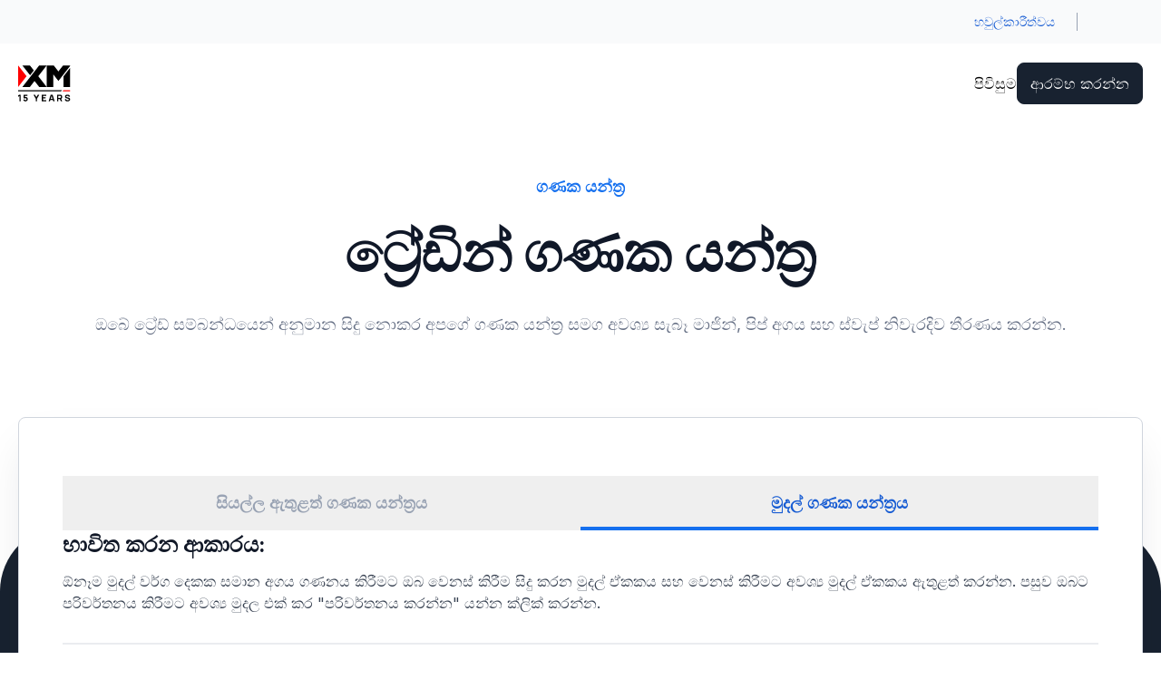

--- FILE ---
content_type: text/html
request_url: https://www.xm.com/si/forex-calculators/currency
body_size: 76512
content:
<!DOCTYPE html><html lang="si" dir="ltr"><head>
    <meta charset="utf-8">
    <meta http-equiv="Content-Security-Policy" content="default-src 'self' data: https://*.recognia.com https://jsonplaceholder.typicode.com https://widget.intercom.io/ https://js.intercomcdn.com/ https://fonts.intercomcdn.com/ https://intercom-sheets.com/ https://*.facebook.net https://www.facebook.com/ https://www.youtube.com/ https://vimeo.com/ https://videos.sproutvideo.com https://cloud.xm-cdn.com https://assets.xm-cdn.com/ https://www.xm.com https://social.xm.com https://uploads.intercomcdn.eu/ https://static.intercomassets.eu/ https://intercom-help.eu/ https://xm-mock-backend.api.trading-point.com/api/; style-src 'self' 'nonce-b8f979f9-5b59-4810-a8f0-10fec5f23a76' https://fonts.googleapis.com/ https://fonts.gstatic.com/ https://js.intercomcdn.com/ 'sha256-FKtbY+IDcy9NUJYOzSM0pEPdiQUdFJQT6j7jXtWOVgo=' 'sha256-47DEQpj8HBSa+/TImW+5JCeuQeRkm5NMpJWZG3hSuFU=' 'sha256-lIBmVrO4GuQPoKLyObdQFZt8wu5sBZpbLF2rhcjmEX4=' 'sha256-pSSoRfiXN1hVJhTGn+RNtCeg38czC7kgBiR1WUhC51o=' 'sha256-iJZzll+XDE5n2p91xfD0uRQAWL10Z6DHPjgVRlDDqLc=' 'sha256-LnxNoyvUhtTsjk1GCJfmpO2AI/BaGbN1Zazhcf0A6+k=' 'sha256-bKotKRuviNw/Sxqu0ZUpdfSeJ6XtQO1K5yNwA3VOmjY=' 'sha256-cQ1SSJ9UtceI9Ru2J5fY6AjofOyvs83JOaSxx2uiEE4=' 'sha256-X2g8X9OnATGIY/7qrcgN/no9Q8LAt9XI0ddKctq58io=' 'sha256-tG6cjHpI8r6l0icV0OApv0MWu/yeDVIbHnXt0w6ohFQ=' 'sha256-dHvbuPiYIUymF9LGli2ORJ7J2oDFJ3krCpOv902BeZA=' 'sha256-DjXH29SVrXNkBURacPBJhgpPWZu9SrQz6M6gjZFsnWM=' 'sha256-X7qpkor8rr5pAmNueFXq+GfpBghnChPFngJR2FUQjyw='; style-src-attr 'self' 'unsafe-inline'; script-src 'self' 'unsafe-eval' 'nonce-b8f979f9-5b59-4810-a8f0-10fec5f23a76' https://widget.intercom.io/ https://js.intercomcdn.com/ https://*.go-mpulse.net https://*.google-analytics.com https://*.analytics.google.com https://*.doubleclick.net https://*.googlesyndication.com https://www.google.com/ https://*.sentry.io https://www.gstatic.com https://www.googletagmanager.com/ https://tagmanager.google.com https://js-agent.newrelic.com https://bam.eu01.nr-data.net https://*.akamaihd.net https://*.fullstory.com https://*.snapchat.com https://*.criteo.com https://*.criteo.net https://*.reddit.com https://*.redditstatic.com https://*.linkedin.com https://*.tiktok.com https://s.yimg.com https://*.adroll.com https://bat.bing.com https://bat.bing.net https://*.clarity.ms https://snap.licdn.com https://analytics.google.com https://cdn-asset.optimonk.com https://*.taboola.com https://*.tiktokw.us https://*.amazon-adsystem.com https://ara.paa-reporting-advertising.amazon https://*.facebook.net; script-src-elem 'self' 'unsafe-inline' 'nonce-b8f979f9-5b59-4810-a8f0-10fec5f23a76' https://widget.intercom.io/ https://js.intercomcdn.com/ https://*.go-mpulse.net https://*.google-analytics.com https://*.analytics.google.com https://*.doubleclick.net https://*.googlesyndication.com https://www.google.com/ https://*.sentry.io https://www.gstatic.com https://www.googletagmanager.com/ https://tagmanager.google.com https://js-agent.newrelic.com https://bam.eu01.nr-data.net https://*.akamaihd.net https://*.fullstory.com https://*.snapchat.com https://*.criteo.com https://*.criteo.net https://*.reddit.com https://*.redditstatic.com https://*.linkedin.com https://*.tiktok.com https://s.yimg.com https://*.adroll.com https://bat.bing.com https://bat.bing.net https://*.clarity.ms https://snap.licdn.com https://analytics.google.com https://cdn-asset.optimonk.com https://*.taboola.com https://*.tiktokw.us https://*.amazon-adsystem.com https://ara.paa-reporting-advertising.amazon https://*.visualwebsiteoptimizer.com https://app.vwo.com https://*.vwo.com https://*.vwo.org https://*.facebook.net; worker-src 'self' blob: https://*.visualwebsiteoptimizer.com https://*.vwo.com https://*.vwo.org https://app.vwo.com https://www.xm.com https://useruploads.vwo.io https://cdn.pushcrew.com; frame-src 'self' blob: https://www.youtube.com/ https://vimeo.com/ https://videos.sproutvideo.com https://www.facebook.com/ https://www.googletagmanager.com/ https://*.recognia.com https://*.doubleclick.net https://*.snapchat.com https://*.criteo.com; child-src 'self' blob: https://www.youtube.com/ https://vimeo.com/ https://www.facebook.com/; connect-src 'self' 'nonce-b8f979f9-5b59-4810-a8f0-10fec5f23a76' https://*.akstat.io https://bam.eu01.nr-data.net https://*.akamaihd.net https://api.livechatinc.com/ wss://api.livechatinc.com/ https://accounts.livechatinc.com/ https://apigw.tp-serv.com/ https://jsonplaceholder.typicode.com https://*.google-analytics.com https://region1.google-analytics.com https://region1.analytics.google.com https://pagead2.googlesyndication.com https://www.google.com/ https://*.fullstory.com https://*.snapchat.com https://*.criteo.com https://*.tiktokw.us https://*.sentry.io https://www.facebook.com/ https://*.amazon-adsystem.com https://fonts.googleapis.com/ https://fonts.gstatic.com/ https://*.visualwebsiteoptimizer.com https://*.redditstatic.com https://*.reddit.com https://*.taboola.com https://*.doubleclick.net https://*.linkedin.com https://*.tiktok.com https://bat.bing.com https://bat.bing.net https://s.yimg.com https://*.clarity.ms https://apigw.tp-serv.com/ https://api-iam.eu.intercom.io/ wss://nexus-europe-websocket.intercom.io/ https://uploads.intercomcdn.eu/; img-src * 'self' data:; font-src 'self' https://fonts.gstatic.com/ https://fonts.googleapis.com https://fonts.intercomcdn.com/;"><script nonce="b8f979f9-5b59-4810-a8f0-10fec5f23a76">
    document.addEventListener('securitypolicyviolation', function(e) {
      console.error('CSP Error: ' + e.blockedURI + ' was blocked by ' + e.violatedDirective + ' directive. ' +
        'Add this URL to the appropriate CSP directive in shared-csp-whitelist.ts', {
        violatedDirective: e.violatedDirective,
        blockedURI: e.blockedURI,
        blockedURIType: e.blockedURIType,
        sourceFile: e.sourceFile,
        lineNumber: e.lineNumber,
        columnNumber: e.columnNumber,
        originalPolicy: e.originalPolicy,
        statusCode: e.statusCode,
      });
    });
  </script><title>අපගේ FX ට්‍රේඩින් ගණක යන්ත්‍රය සමග අවදානම සහ ලාභය ගණනය කරන්න</title>
    <base href="/ng-public/commits/a8d3d62a/browser/">
    <meta name="viewport" content="width=device-width, initial-scale=1">
    <meta name="google" content="notranslate">
    <!-- Newrelic `XM-MA-ANGULAR - PUBLIC - PROD` -->
    <script async="" type="text/javascript" nonce="b8f979f9-5b59-4810-a8f0-10fec5f23a76">
      ;window.NREUM||(NREUM={});NREUM.init={distributed_tracing:{enabled:true},privacy:{cookies_enabled:true},ajax:{deny_list:["bam.eu01.nr-data.net"]}};

      ;window.APP_VERSION = 'v0.42713';
      ;NREUM.loader_config={accountID:"2868847",trustKey:"2868847",agentID:"538499066",licenseKey:"NRBR-1d4ceb8e146a994d175",applicationID:"538499066"};
      ;NREUM.info={beacon:"bam.eu01.nr-data.net",errorBeacon:"bam.eu01.nr-data.net",licenseKey:"NRBR-1d4ceb8e146a994d175",applicationID:"538499066",sa:1};
      ;/*! For license information please see nr-loader-spa-1.273.0.min.js.LICENSE.txt */
      (()=>{var e,t,r={8122:(e,t,r)=>{"use strict";r.d(t,{a:()=>i});var n=r(944);function i(e,t){try{if(!e||"object"!=typeof e)return(0,n.R)(3);if(!t||"object"!=typeof t)return(0,n.R)(4);const r=Object.create(Object.getPrototypeOf(t),Object.getOwnPropertyDescriptors(t)),o=0===Object.keys(r).length?e:r;for(let a in o)if(void 0!==e[a])try{if(null===e[a]){r[a]=null;continue}Array.isArray(e[a])&&Array.isArray(t[a])?r[a]=Array.from(new Set([...e[a],...t[a]])):"object"==typeof e[a]&&"object"==typeof t[a]?r[a]=i(e[a],t[a]):r[a]=e[a]}catch(e){(0,n.R)(1,e)}return r}catch(e){(0,n.R)(2,e)}}},2555:(e,t,r)=>{"use strict";r.d(t,{Vp:()=>c,fn:()=>s,x1:()=>u});var n=r(384),i=r(8122);const o={beacon:n.NT.beacon,errorBeacon:n.NT.errorBeacon,licenseKey:void 0,applicationID:void 0,sa:void 0,queueTime:void 0,applicationTime:void 0,ttGuid:void 0,user:void 0,account:void 0,product:void 0,extra:void 0,jsAttributes:{},userAttributes:void 0,atts:void 0,transactionName:void 0,tNamePlain:void 0},a={};function s(e){try{const t=c(e);return!!t.licenseKey&&!!t.errorBeacon&&!!t.applicationID}catch(e){return!1}}function c(e){if(!e)throw new Error("All info objects require an agent identifier!");if(!a[e])throw new Error("Info for ".concat(e," was never set"));return a[e]}function u(e,t){if(!e)throw new Error("All info objects require an agent identifier!");a[e]=(0,i.a)(t,o);const r=(0,n.nY)(e);r&&(r.info=a[e])}},9417:(e,t,r)=>{"use strict";r.d(t,{D0:()=>h,gD:()=>g,xN:()=>p});var n=r(993);const i=e=>{if(!e||"string"!=typeof e)return!1;try{document.createDocumentFragment().querySelector(e)}catch{return!1}return!0};var o=r(2614),a=r(944),s=r(384),c=r(8122);const u="[data-nr-mask]",d=()=>{const e={mask_selector:"*",block_selector:"[data-nr-block]",mask_input_options:{color:!1,date:!1,"datetime-local":!1,email:!1,month:!1,number:!1,range:!1,search:!1,tel:!1,text:!1,time:!1,url:!1,week:!1,textarea:!1,select:!1,password:!0}};return{ajax:{deny_list:void 0,block_internal:!0,enabled:!0,harvestTimeSeconds:10,autoStart:!0},distributed_tracing:{enabled:void 0,exclude_newrelic_header:void 0,cors_use_newrelic_header:void 0,cors_use_tracecontext_headers:void 0,allowed_origins:void 0},feature_flags:[],generic_events:{enabled:!0,harvestTimeSeconds:30,autoStart:!0},harvest:{tooManyRequestsDelay:60},jserrors:{enabled:!0,harvestTimeSeconds:10,autoStart:!0},logging:{enabled:!0,harvestTimeSeconds:10,autoStart:!0,level:n.p_.INFO},metrics:{enabled:!0,autoStart:!0},obfuscate:void 0,page_action:{enabled:!0},page_view_event:{enabled:!0,autoStart:!0},page_view_timing:{enabled:!0,harvestTimeSeconds:30,autoStart:!0},performance:{capture_marks:!1,capture_measures:!1},privacy:{cookies_enabled:!0},proxy:{assets:void 0,beacon:void 0},session:{expiresMs:o.wk,inactiveMs:o.BB},session_replay:{autoStart:!0,enabled:!1,harvestTimeSeconds:60,preload:!1,sampling_rate:10,error_sampling_rate:100,collect_fonts:!1,inline_images:!1,fix_stylesheets:!0,mask_all_inputs:!0,get mask_text_selector(){return e.mask_selector},set mask_text_selector(t){i(t)?e.mask_selector="".concat(t,",").concat(u):""===t||null===t?e.mask_selector=u:(0,a.R)(5,t)},get block_class(){return"nr-block"},get ignore_class(){return"nr-ignore"},get mask_text_class(){return"nr-mask"},get block_selector(){return e.block_selector},set block_selector(t){i(t)?e.block_selector+=",".concat(t):""!==t&&(0,a.R)(6,t)},get mask_input_options(){return e.mask_input_options},set mask_input_options(t){t&&"object"==typeof t?e.mask_input_options={...t,password:!0}:(0,a.R)(7,t)}},session_trace:{enabled:!0,harvestTimeSeconds:10,autoStart:!0},soft_navigations:{enabled:!0,harvestTimeSeconds:10,autoStart:!0},spa:{enabled:!0,harvestTimeSeconds:10,autoStart:!0},ssl:void 0,user_actions:{enabled:!0}}},l={},f="All configuration objects require an agent identifier!";function h(e){if(!e)throw new Error(f);if(!l[e])throw new Error("Configuration for ".concat(e," was never set"));return l[e]}function p(e,t){if(!e)throw new Error(f);l[e]=(0,c.a)(t,d());const r=(0,s.nY)(e);r&&(r.init=l[e])}function g(e,t){if(!e)throw new Error(f);var r=h(e);if(r){for(var n=t.split("."),i=0;i<n.length-1;i++)if("object"!=typeof(r=r[n[i]]))return;r=r[n[n.length-1]]}return r}},5603:(e,t,r)=>{"use strict";r.d(t,{a:()=>c,o:()=>s});var n=r(384),i=r(8122);const o={accountID:void 0,trustKey:void 0,agentID:void 0,licenseKey:void 0,applicationID:void 0,xpid:void 0},a={};function s(e){if(!e)throw new Error("All loader-config objects require an agent identifier!");if(!a[e])throw new Error("LoaderConfig for ".concat(e," was never set"));return a[e]}function c(e,t){if(!e)throw new Error("All loader-config objects require an agent identifier!");a[e]=(0,i.a)(t,o);const r=(0,n.nY)(e);r&&(r.loader_config=a[e])}},3371:(e,t,r)=>{"use strict";r.d(t,{V:()=>f,f:()=>l});var n=r(8122),i=r(384),o=r(6154),a=r(9324);let s=0;const c={buildEnv:a.F3,distMethod:a.Xs,version:a.xv,originTime:o.WN},u={customTransaction:void 0,disabled:!1,isolatedBacklog:!1,loaderType:void 0,maxBytes:3e4,onerror:void 0,ptid:void 0,releaseIds:{},appMetadata:{},session:void 0,denyList:void 0,timeKeeper:void 0,obfuscator:void 0},d={};function l(e){if(!e)throw new Error("All runtime objects require an agent identifier!");if(!d[e])throw new Error("Runtime for ".concat(e," was never set"));return d[e]}function f(e,t){if(!e)throw new Error("All runtime objects require an agent identifier!");d[e]={...(0,n.a)(t,u),...c},Object.hasOwnProperty.call(d[e],"harvestCount")||Object.defineProperty(d[e],"harvestCount",{get:()=>++s});const r=(0,i.nY)(e);r&&(r.runtime=d[e])}},9324:(e,t,r)=>{"use strict";r.d(t,{F3:()=>i,Xs:()=>o,Yq:()=>a,xv:()=>n});const n="1.273.0",i="PROD",o="CDN",a="2.0.0-alpha.12"},6154:(e,t,r)=>{"use strict";r.d(t,{A4:()=>s,OF:()=>d,RI:()=>i,WN:()=>h,bv:()=>o,gm:()=>a,lR:()=>f,m:()=>u,mw:()=>c,sb:()=>l});var n=r(1863);const i="undefined"!=typeof window&&!!window.document,o="undefined"!=typeof WorkerGlobalScope&&("undefined"!=typeof self&&self instanceof WorkerGlobalScope&&self.navigator instanceof WorkerNavigator||"undefined"!=typeof globalThis&&globalThis instanceof WorkerGlobalScope&&globalThis.navigator instanceof WorkerNavigator),a=i?window:"undefined"!=typeof WorkerGlobalScope&&("undefined"!=typeof self&&self instanceof WorkerGlobalScope&&self||"undefined"!=typeof globalThis&&globalThis instanceof WorkerGlobalScope&&globalThis),s="complete"===a?.document?.readyState,c=Boolean("hidden"===a?.document?.visibilityState),u=""+a?.location,d=/iPad|iPhone|iPod/.test(a.navigator?.userAgent),l=d&&"undefined"==typeof SharedWorker,f=(()=>{const e=a.navigator?.userAgent?.match(/Firefox[/\s](\d+\.\d+)/);return Array.isArray(e)&&e.length>=2?+e[1]:0})(),h=Date.now()-(0,n.t)()},7295:(e,t,r)=>{"use strict";r.d(t,{Xv:()=>a,gX:()=>i,iW:()=>o});var n=[];function i(e){if(!e||o(e))return!1;if(0===n.length)return!0;for(var t=0;t<n.length;t++){var r=n[t];if("*"===r.hostname)return!1;if(s(r.hostname,e.hostname)&&c(r.pathname,e.pathname))return!1}return!0}function o(e){return void 0===e.hostname}function a(e){if(n=[],e&&e.length)for(var t=0;t<e.length;t++){let r=e[t];if(!r)continue;0===r.indexOf("http://")?r=r.substring(7):0===r.indexOf("https://")&&(r=r.substring(8));const i=r.indexOf("/");let o,a;i>0?(o=r.substring(0,i),a=r.substring(i)):(o=r,a="");let[s]=o.split(":");n.push({hostname:s,pathname:a})}}function s(e,t){return!(e.length>t.length)&&t.indexOf(e)===t.length-e.length}function c(e,t){return 0===e.indexOf("/")&&(e=e.substring(1)),0===t.indexOf("/")&&(t=t.substring(1)),""===e||e===t}},1687:(e,t,r)=>{"use strict";r.d(t,{Ak:()=>c,Ze:()=>l,x3:()=>u});var n=r(7836),i=r(3606),o=r(860),a=r(2646);const s={};function c(e,t){const r={staged:!1,priority:o.P3[t]||0};d(e),s[e].get(t)||s[e].set(t,r)}function u(e,t){e&&s[e]&&(s[e].get(t)&&s[e].delete(t),h(e,t,!1),s[e].size&&f(e))}function d(e){if(!e)throw new Error("agentIdentifier required");s[e]||(s[e]=new Map)}function l(e="",t="feature",r=!1){if(d(e),!e||!s[e].get(t)||r)return h(e,t);s[e].get(t).staged=!0,f(e)}function f(e){const t=Array.from(s[e]);t.every((([e,t])=>t.staged))&&(t.sort(((e,t)=>e[1].priority-t[1].priority)),t.forEach((([t])=>{s[e].delete(t),h(e,t)})))}function h(e,t,r=!0){const o=e?n.ee.get(e):n.ee,s=i.i.handlers;if(!o.aborted&&o.backlog&&s){if(r){const e=o.backlog[t],r=s[t];if(r){for(let t=0;e&&t<e.length;++t)p(e[t],r);Object.entries(r).forEach((([e,t])=>{Object.values(t||{}).forEach((t=>{t[0]?.on&&t[0]?.context()instanceof a.y&&t[0].on(e,t[1])}))}))}}o.isolatedBacklog||delete s[t],o.backlog[t]=null,o.emit("drain-"+t,[])}}function p(e,t){var r=e[1];Object.values(t[r]||{}).forEach((t=>{var r=e[0];if(t[0]===r){var n=t[1],i=e[3],o=e[2];n.apply(i,o)}}))}},7836:(e,t,r)=>{"use strict";r.d(t,{P:()=>c,ee:()=>u});var n=r(384),i=r(8990),o=r(3371),a=r(2646),s=r(5607);const c="nr@context:".concat(s.W),u=function e(t,r){var n={},s={},d={},l=!1;try{l=16===r.length&&(0,o.f)(r).isolatedBacklog}catch(e){}var f={on:p,addEventListener:p,removeEventListener:function(e,t){var r=n[e];if(!r)return;for(var i=0;i<r.length;i++)r[i]===t&&r.splice(i,1)},emit:function(e,r,n,i,o){!1!==o&&(o=!0);if(u.aborted&&!i)return;t&&o&&t.emit(e,r,n);for(var a=h(n),c=g(e),d=c.length,l=0;l<d;l++)c[l].apply(a,r);var p=v()[s[e]];p&&p.push([f,e,r,a]);return a},get:m,listeners:g,context:h,buffer:function(e,t){const r=v();if(t=t||"feature",f.aborted)return;Object.entries(e||{}).forEach((([e,n])=>{s[n]=t,t in r||(r[t]=[])}))},abort:function(){f._aborted=!0,Object.keys(f.backlog).forEach((e=>{delete f.backlog[e]}))},isBuffering:function(e){return!!v()[s[e]]},debugId:r,backlog:l?{}:t&&"object"==typeof t.backlog?t.backlog:{},isolatedBacklog:l};return Object.defineProperty(f,"aborted",{get:()=>{let e=f._aborted||!1;return e||(t&&(e=t.aborted),e)}}),f;function h(e){return e&&e instanceof a.y?e:e?(0,i.I)(e,c,(()=>new a.y(c))):new a.y(c)}function p(e,t){n[e]=g(e).concat(t)}function g(e){return n[e]||[]}function m(t){return d[t]=d[t]||e(f,t)}function v(){return f.backlog}}(void 0,"globalEE"),d=(0,n.Zm)();d.ee||(d.ee=u)},2646:(e,t,r)=>{"use strict";r.d(t,{y:()=>n});class n{constructor(e){this.contextId=e}}},9908:(e,t,r)=>{"use strict";r.d(t,{d:()=>n,p:()=>i});var n=r(7836).ee.get("handle");function i(e,t,r,i,o){o?(o.buffer([e],i),o.emit(e,t,r)):(n.buffer([e],i),n.emit(e,t,r))}},3606:(e,t,r)=>{"use strict";r.d(t,{i:()=>o});var n=r(9908);o.on=a;var i=o.handlers={};function o(e,t,r,o){a(o||n.d,i,e,t,r)}function a(e,t,r,i,o){o||(o="feature"),e||(e=n.d);var a=t[o]=t[o]||{};(a[r]=a[r]||[]).push([e,i])}},3878:(e,t,r)=>{"use strict";function n(e,t){return{capture:e,passive:!1,signal:t}}function i(e,t,r=!1,i){window.addEventListener(e,t,n(r,i))}function o(e,t,r=!1,i){document.addEventListener(e,t,n(r,i))}r.d(t,{DD:()=>o,jT:()=>n,sp:()=>i})},5607:(e,t,r)=>{"use strict";r.d(t,{W:()=>n});const n=(0,r(9566).bz)()},9566:(e,t,r)=>{"use strict";r.d(t,{LA:()=>s,ZF:()=>c,bz:()=>a,el:()=>u});var n=r(6154);const i="xxxxxxxx-xxxx-4xxx-yxxx-xxxxxxxxxxxx";function o(e,t){return e?15&e[t]:16*Math.random()|0}function a(){const e=n.gm?.crypto||n.gm?.msCrypto;let t,r=0;return e&&e.getRandomValues&&(t=e.getRandomValues(new Uint8Array(30))),i.split("").map((e=>"x"===e?o(t,r++).toString(16):"y"===e?(3&o()|8).toString(16):e)).join("")}function s(e){const t=n.gm?.crypto||n.gm?.msCrypto;let r,i=0;t&&t.getRandomValues&&(r=t.getRandomValues(new Uint8Array(e)));const a=[];for(var s=0;s<e;s++)a.push(o(r,i++).toString(16));return a.join("")}function c(){return s(16)}function u(){return s(32)}},2614:(e,t,r)=>{"use strict";r.d(t,{BB:()=>a,H3:()=>n,g:()=>u,iL:()=>c,tS:()=>s,uh:()=>i,wk:()=>o});const n="NRBA",i="SESSION",o=144e5,a=18e5,s={STARTED:"session-started",PAUSE:"session-pause",RESET:"session-reset",RESUME:"session-resume",UPDATE:"session-update"},c={SAME_TAB:"same-tab",CROSS_TAB:"cross-tab"},u={OFF:0,FULL:1,ERROR:2}},1863:(e,t,r)=>{"use strict";function n(){return Math.floor(performance.now())}r.d(t,{t:()=>n})},7485:(e,t,r)=>{"use strict";r.d(t,{D:()=>i});var n=r(6154);function i(e){if(0===(e||"").indexOf("data:"))return{protocol:"data"};try{const t=new URL(e,location.href),r={port:t.port,hostname:t.hostname,pathname:t.pathname,search:t.search,protocol:t.protocol.slice(0,t.protocol.indexOf(":")),sameOrigin:t.protocol===n.gm?.location?.protocol&&t.host===n.gm?.location?.host};return r.port&&""!==r.port||("http:"===t.protocol&&(r.port="80"),"https:"===t.protocol&&(r.port="443")),r.pathname&&""!==r.pathname?r.pathname.startsWith("/")||(r.pathname="/".concat(r.pathname)):r.pathname="/",r}catch(e){return{}}}},944:(e,t,r)=>{"use strict";function n(e,t){"function"==typeof console.debug&&console.debug("New Relic Warning: https://github.com/newrelic/newrelic-browser-agent/blob/main/docs/warning-codes.md#".concat(e),t)}r.d(t,{R:()=>n})},5284:(e,t,r)=>{"use strict";r.d(t,{t:()=>c,B:()=>s});var n=r(7836),i=r(6154);const o="newrelic";const a=new Set,s={};function c(e,t){const r=n.ee.get(t);s[t]??={},e&&"object"==typeof e&&(a.has(t)||(r.emit("rumresp",[e]),s[t]=e,a.add(t),function(e={}){try{i.gm.dispatchEvent(new CustomEvent(o,{detail:e}))}catch(e){}}({loaded:!0})))}},8990:(e,t,r)=>{"use strict";r.d(t,{I:()=>i});var n=Object.prototype.hasOwnProperty;function i(e,t,r){if(n.call(e,t))return e[t];var i=r();if(Object.defineProperty&&Object.keys)try{return Object.defineProperty(e,t,{value:i,writable:!0,enumerable:!1}),i}catch(e){}return e[t]=i,i}},6389:(e,t,r)=>{"use strict";function n(e,t=500,r={}){const n=r?.leading||!1;let i;return(...r)=>{n&&void 0===i&&(e.apply(this,r),i=setTimeout((()=>{i=clearTimeout(i)}),t)),n||(clearTimeout(i),i=setTimeout((()=>{e.apply(this,r)}),t))}}function i(e){let t=!1;return(...r)=>{t||(t=!0,e.apply(this,r))}}r.d(t,{J:()=>i,s:()=>n})},3304:(e,t,r)=>{"use strict";r.d(t,{A:()=>o});var n=r(7836);const i=()=>{const e=new WeakSet;return(t,r)=>{if("object"==typeof r&&null!==r){if(e.has(r))return;e.add(r)}return r}};function o(e){try{return JSON.stringify(e,i())??""}catch(e){try{n.ee.emit("internal-error",[e])}catch(e){}return""}}},5289:(e,t,r)=>{"use strict";r.d(t,{GG:()=>o,sB:()=>a});var n=r(3878);function i(){return"undefined"==typeof document||"complete"===document.readyState}function o(e,t){if(i())return e();(0,n.sp)("load",e,t)}function a(e){if(i())return e();(0,n.DD)("DOMContentLoaded",e)}},384:(e,t,r)=>{"use strict";r.d(t,{NT:()=>o,US:()=>d,Zm:()=>a,bQ:()=>c,dV:()=>s,nY:()=>u,pV:()=>l});var n=r(6154),i=r(1863);const o={beacon:"bam.nr-data.net",errorBeacon:"bam.nr-data.net"};function a(){return n.gm.NREUM||(n.gm.NREUM={}),void 0===n.gm.newrelic&&(n.gm.newrelic=n.gm.NREUM),n.gm.NREUM}function s(){let e=a();return e.o||(e.o={ST:n.gm.setTimeout,SI:n.gm.setImmediate,CT:n.gm.clearTimeout,XHR:n.gm.XMLHttpRequest,REQ:n.gm.Request,EV:n.gm.Event,PR:n.gm.Promise,MO:n.gm.MutationObserver,FETCH:n.gm.fetch,WS:n.gm.WebSocket}),e}function c(e,t){let r=a();r.initializedAgents??={},t.initializedAt={ms:(0,i.t)(),date:new Date},r.initializedAgents[e]=t}function u(e){let t=a();return t.initializedAgents?.[e]}function d(e,t){a()[e]=t}function l(){return function(){let e=a();const t=e.info||{};e.info={beacon:o.beacon,errorBeacon:o.errorBeacon,...t}}(),function(){let e=a();const t=e.init||{};e.init={...t}}(),s(),function(){let e=a();const t=e.loader_config||{};e.loader_config={...t}}(),a()}},2843:(e,t,r)=>{"use strict";r.d(t,{u:()=>i});var n=r(3878);function i(e,t=!1,r,i){(0,n.DD)("visibilitychange",(function(){if(t)return void("hidden"===document.visibilityState&&e());e(document.visibilityState)}),r,i)}},8139:(e,t,r)=>{"use strict";r.d(t,{u:()=>f});var n=r(7836),i=r(3434),o=r(8990),a=r(6154);const s={},c=a.gm.XMLHttpRequest,u="addEventListener",d="removeEventListener",l="nr@wrapped:".concat(n.P);function f(e){var t=function(e){return(e||n.ee).get("events")}(e);if(s[t.debugId]++)return t;s[t.debugId]=1;var r=(0,i.YM)(t,!0);function f(e){r.inPlace(e,[u,d],"-",p)}function p(e,t){return e[1]}return"getPrototypeOf"in Object&&(a.RI&&h(document,f),h(a.gm,f),h(c.prototype,f)),t.on(u+"-start",(function(e,t){var n=e[1];if(null!==n&&("function"==typeof n||"object"==typeof n)){var i=(0,o.I)(n,l,(function(){var e={object:function(){if("function"!=typeof n.handleEvent)return;return n.handleEvent.apply(n,arguments)},function:n}[typeof n];return e?r(e,"fn-",null,e.name||"anonymous"):n}));this.wrapped=e[1]=i}})),t.on(d+"-start",(function(e){e[1]=this.wrapped||e[1]})),t}function h(e,t,...r){let n=e;for(;"object"==typeof n&&!Object.prototype.hasOwnProperty.call(n,u);)n=Object.getPrototypeOf(n);n&&t(n,...r)}},3434:(e,t,r)=>{"use strict";r.d(t,{Jt:()=>o,YM:()=>c});var n=r(7836),i=r(5607);const o="nr@original:".concat(i.W);var a=Object.prototype.hasOwnProperty,s=!1;function c(e,t){return e||(e=n.ee),r.inPlace=function(e,t,n,i,o){n||(n="");const a="-"===n.charAt(0);for(let s=0;s<t.length;s++){const c=t[s],u=e[c];d(u)||(e[c]=r(u,a?c+n:n,i,c,o))}},r.flag=o,r;function r(t,r,n,s,c){return d(t)?t:(r||(r=""),nrWrapper[o]=t,function(e,t,r){if(Object.defineProperty&&Object.keys)try{return Object.keys(e).forEach((function(r){Object.defineProperty(t,r,{get:function(){return e[r]},set:function(t){return e[r]=t,t}})})),t}catch(e){u([e],r)}for(var n in e)a.call(e,n)&&(t[n]=e[n])}(t,nrWrapper,e),nrWrapper);function nrWrapper(){var o,a,d,l;try{a=this,o=[...arguments],d="function"==typeof n?n(o,a):n||{}}catch(t){u([t,"",[o,a,s],d],e)}i(r+"start",[o,a,s],d,c);try{return l=t.apply(a,o)}catch(e){throw i(r+"err",[o,a,e],d,c),e}finally{i(r+"end",[o,a,l],d,c)}}}function i(r,n,i,o){if(!s||t){var a=s;s=!0;try{e.emit(r,n,i,t,o)}catch(t){u([t,r,n,i],e)}s=a}}}function u(e,t){t||(t=n.ee);try{t.emit("internal-error",e)}catch(e){}}function d(e){return!(e&&"function"==typeof e&&e.apply&&!e[o])}},9300:(e,t,r)=>{"use strict";r.d(t,{T:()=>n});const n=r(860).K7.ajax},3333:(e,t,r)=>{"use strict";r.d(t,{TZ:()=>n,Zp:()=>i,mq:()=>s,nf:()=>a,qN:()=>o});const n=r(860).K7.genericEvents,i=["auxclick","click","copy","keydown","paste","scrollend"],o=["focus","blur"],a=4,s=1e3},6774:(e,t,r)=>{"use strict";r.d(t,{T:()=>n});const n=r(860).K7.jserrors},993:(e,t,r)=>{"use strict";r.d(t,{ET:()=>o,TZ:()=>a,p_:()=>i});var n=r(860);const i={ERROR:"ERROR",WARN:"WARN",INFO:"INFO",DEBUG:"DEBUG",TRACE:"TRACE"},o="log",a=n.K7.logging},3785:(e,t,r)=>{"use strict";r.d(t,{R:()=>c,b:()=>u});var n=r(9908),i=r(1863),o=r(860),a=r(3969),s=r(993);function c(e,t,r={},c=s.p_.INFO){(0,n.p)(a.xV,["API/logging/".concat(c.toLowerCase(),"/called")],void 0,o.K7.metrics,e),(0,n.p)(s.ET,[(0,i.t)(),t,r,c],void 0,o.K7.logging,e)}function u(e){return"string"==typeof e&&Object.values(s.p_).some((t=>t===e.toUpperCase().trim()))}},3969:(e,t,r)=>{"use strict";r.d(t,{TZ:()=>n,XG:()=>s,rs:()=>i,xV:()=>a,z_:()=>o});const n=r(860).K7.metrics,i="sm",o="cm",a="storeSupportabilityMetrics",s="storeEventMetrics"},6630:(e,t,r)=>{"use strict";r.d(t,{T:()=>n});const n=r(860).K7.pageViewEvent},782:(e,t,r)=>{"use strict";r.d(t,{T:()=>n});const n=r(860).K7.pageViewTiming},6344:(e,t,r)=>{"use strict";r.d(t,{BB:()=>d,G4:()=>o,Qb:()=>l,TZ:()=>i,Ug:()=>a,_s:()=>s,bc:()=>u,yP:()=>c});var n=r(2614);const i=r(860).K7.sessionReplay,o={RECORD:"recordReplay",PAUSE:"pauseReplay",REPLAY_RUNNING:"replayRunning",ERROR_DURING_REPLAY:"errorDuringReplay"},a=.12,s={DomContentLoaded:0,Load:1,FullSnapshot:2,IncrementalSnapshot:3,Meta:4,Custom:5},c={[n.g.ERROR]:15e3,[n.g.FULL]:3e5,[n.g.OFF]:0},u={RESET:{message:"Session was reset",sm:"Reset"},IMPORT:{message:"Recorder failed to import",sm:"Import"},TOO_MANY:{message:"429: Too Many Requests",sm:"Too-Many"},TOO_BIG:{message:"Payload was too large",sm:"Too-Big"},CROSS_TAB:{message:"Session Entity was set to OFF on another tab",sm:"Cross-Tab"},ENTITLEMENTS:{message:"Session Replay is not allowed and will not be started",sm:"Entitlement"}},d=5e3,l={API:"api"}},5270:(e,t,r)=>{"use strict";r.d(t,{Aw:()=>c,CT:()=>u,SR:()=>s});var n=r(384),i=r(9417),o=r(7767),a=r(6154);function s(e){return!!(0,n.dV)().o.MO&&(0,o.V)(e)&&!0===(0,i.gD)(e,"session_trace.enabled")}function c(e){return!0===(0,i.gD)(e,"session_replay.preload")&&s(e)}function u(e,t){const r=t.correctAbsoluteTimestamp(e);return{originalTimestamp:e,correctedTimestamp:r,timestampDiff:e-r,originTime:a.WN,correctedOriginTime:t.correctedOriginTime,originTimeDiff:Math.floor(a.WN-t.correctedOriginTime)}}},3738:(e,t,r)=>{"use strict";r.d(t,{He:()=>i,Kp:()=>s,Lc:()=>u,Rz:()=>d,TZ:()=>n,bD:()=>o,d3:()=>a,jx:()=>l,uP:()=>c});const n=r(860).K7.sessionTrace,i="bstResource",o="resource",a="-start",s="-end",c="fn"+a,u="fn"+s,d="pushState",l=1e3},3962:(e,t,r)=>{"use strict";r.d(t,{AM:()=>o,O2:()=>s,Qu:()=>c,TZ:()=>a,ih:()=>u,tC:()=>i});var n=r(860);const i=["click","keydown","submit"],o="api",a=n.K7.softNav,s={INITIAL_PAGE_LOAD:"",ROUTE_CHANGE:1,UNSPECIFIED:2},c={INTERACTION:1,AJAX:2,CUSTOM_END:3,CUSTOM_TRACER:4},u={IP:"in progress",FIN:"finished",CAN:"cancelled"}},7378:(e,t,r)=>{"use strict";r.d(t,{$p:()=>x,BR:()=>b,Kp:()=>R,L3:()=>y,Lc:()=>c,NC:()=>o,SG:()=>d,TZ:()=>i,U6:()=>p,UT:()=>m,d3:()=>w,dT:()=>f,e5:()=>A,gx:()=>v,l9:()=>l,oW:()=>h,op:()=>g,rw:()=>u,tH:()=>E,uP:()=>s,wW:()=>T,xq:()=>a});var n=r(384);const i=r(860).K7.spa,o=["click","submit","keypress","keydown","keyup","change"],a=999,s="fn-start",c="fn-end",u="cb-start",d="api-ixn-",l="remaining",f="interaction",h="spaNode",p="jsonpNode",g="fetch-start",m="fetch-done",v="fetch-body-",b="jsonp-end",y=(0,n.dV)().o.ST,w="-start",R="-end",x="-body",T="cb"+R,A="jsTime",E="fetch"},4234:(e,t,r)=>{"use strict";r.d(t,{W:()=>o});var n=r(7836),i=r(1687);class o{constructor(e,t){this.agentIdentifier=e,this.ee=n.ee.get(e),this.featureName=t,this.blocked=!1}deregisterDrain(){(0,i.x3)(this.agentIdentifier,this.featureName)}}},7767:(e,t,r)=>{"use strict";r.d(t,{V:()=>o});var n=r(9417),i=r(6154);const o=e=>i.RI&&!0===(0,n.gD)(e,"privacy.cookies_enabled")},425:(e,t,r)=>{"use strict";r.d(t,{j:()=>j});var n=r(860),i=r(2555),o=r(3371),a=r(9908),s=r(7836),c=r(1687),u=r(5289),d=r(6154),l=r(944),f=r(3969),h=r(384),p=r(6344);const g=["setErrorHandler","finished","addToTrace","addRelease","addPageAction","setCurrentRouteName","setPageViewName","setCustomAttribute","interaction","noticeError","setUserId","setApplicationVersion","start",p.G4.RECORD,p.G4.PAUSE,"log","wrapLogger"],m=["setErrorHandler","finished","addToTrace","addRelease"];var v=r(1863),b=r(2614),y=r(993),w=r(3785),R=r(2646),x=r(3434);function T(e,t,r,n){if("object"!=typeof t||!t||"string"!=typeof r||!r||"function"!=typeof t[r])return(0,l.R)(29);const i=function(e){return(e||s.ee).get("logger")}(e),o=(0,x.YM)(i),a=new R.y(s.P);return a.level=n.level,a.customAttributes=n.customAttributes,o.inPlace(t,[r],"wrap-logger-",a),i}function A(){const e=(0,h.pV)();g.forEach((t=>{e[t]=(...r)=>function(t,...r){let n=[];return Object.values(e.initializedAgents).forEach((e=>{e&&e.api?e.exposed&&e.api[t]&&n.push(e.api[t](...r)):(0,l.R)(38,t)})),n.length>1?n:n[0]}(t,...r)}))}const E={};var S=r(9417),N=r(5603),O=r(5284);const _=e=>{const t=e.startsWith("http");e+="/",r.p=t?e:"https://"+e};let I=!1;function j(e,t={},g,R){let{init:x,info:j,loader_config:P,runtime:C={},exposed:k=!0}=t;C.loaderType=g;const L=(0,h.pV)();j||(x=L.init,j=L.info,P=L.loader_config),(0,S.xN)(e.agentIdentifier,x||{}),(0,N.a)(e.agentIdentifier,P||{}),j.jsAttributes??={},d.bv&&(j.jsAttributes.isWorker=!0),(0,i.x1)(e.agentIdentifier,j);const H=(0,S.D0)(e.agentIdentifier),D=[j.beacon,j.errorBeacon];I||(H.proxy.assets&&(_(H.proxy.assets),D.push(H.proxy.assets)),H.proxy.beacon&&D.push(H.proxy.beacon),A(),(0,h.US)("activatedFeatures",O.B),e.runSoftNavOverSpa&&=!0===H.soft_navigations.enabled&&H.feature_flags.includes("soft_nav")),C.denyList=[...H.ajax.deny_list||[],...H.ajax.block_internal?D:[]],C.ptid=e.agentIdentifier,(0,o.V)(e.agentIdentifier,C),e.ee=s.ee.get(e.agentIdentifier),void 0===e.api&&(e.api=function(e,t,h=!1){t||(0,c.Ak)(e,"api");const g={};var R=s.ee.get(e),x=R.get("tracer");E[e]=b.g.OFF,R.on(p.G4.REPLAY_RUNNING,(t=>{E[e]=t}));var A="api-",S=A+"ixn-";function N(t,r,n,o){const a=(0,i.Vp)(e);return null===r?delete a.jsAttributes[t]:(0,i.x1)(e,{...a,jsAttributes:{...a.jsAttributes,[t]:r}}),I(A,n,!0,o||null===r?"session":void 0)(t,r)}function O(){}g.log=function(e,{customAttributes:t={},level:r=y.p_.INFO}={}){(0,a.p)(f.xV,["API/log/called"],void 0,n.K7.metrics,R),(0,w.R)(R,e,t,r)},g.wrapLogger=(e,t,{customAttributes:r={},level:i=y.p_.INFO}={})=>{(0,a.p)(f.xV,["API/wrapLogger/called"],void 0,n.K7.metrics,R),T(R,e,t,{customAttributes:r,level:i})},m.forEach((e=>{g[e]=I(A,e,!0,"api")})),g.addPageAction=I(A,"addPageAction",!0,n.K7.genericEvents),g.setPageViewName=function(t,r){if("string"==typeof t)return"/"!==t.charAt(0)&&(t="/"+t),(0,o.f)(e).customTransaction=(r||"http://custom.transaction")+t,I(A,"setPageViewName",!0)()},g.setCustomAttribute=function(e,t,r=!1){if("string"==typeof e){if(["string","number","boolean"].includes(typeof t)||null===t)return N(e,t,"setCustomAttribute",r);(0,l.R)(40,typeof t)}else(0,l.R)(39,typeof e)},g.setUserId=function(e){if("string"==typeof e||null===e)return N("enduser.id",e,"setUserId",!0);(0,l.R)(41,typeof e)},g.setApplicationVersion=function(e){if("string"==typeof e||null===e)return N("application.version",e,"setApplicationVersion",!1);(0,l.R)(42,typeof e)},g.start=()=>{try{(0,a.p)(f.xV,["API/start/called"],void 0,n.K7.metrics,R),R.emit("manual-start-all")}catch(e){(0,l.R)(23,e)}},g[p.G4.RECORD]=function(){(0,a.p)(f.xV,["API/recordReplay/called"],void 0,n.K7.metrics,R),(0,a.p)(p.G4.RECORD,[],void 0,n.K7.sessionReplay,R)},g[p.G4.PAUSE]=function(){(0,a.p)(f.xV,["API/pauseReplay/called"],void 0,n.K7.metrics,R),(0,a.p)(p.G4.PAUSE,[],void 0,n.K7.sessionReplay,R)},g.interaction=function(e){return(new O).get("object"==typeof e?e:{})};const _=O.prototype={createTracer:function(e,t){var r={},i=this,o="function"==typeof t;return(0,a.p)(f.xV,["API/createTracer/called"],void 0,n.K7.metrics,R),h||(0,a.p)(S+"tracer",[(0,v.t)(),e,r],i,n.K7.spa,R),function(){if(x.emit((o?"":"no-")+"fn-start",[(0,v.t)(),i,o],r),o)try{return t.apply(this,arguments)}catch(e){const t="string"==typeof e?new Error(e):e;throw x.emit("fn-err",[arguments,this,t],r),t}finally{x.emit("fn-end",[(0,v.t)()],r)}}}};function I(e,t,r,i){return function(){return(0,a.p)(f.xV,["API/"+t+"/called"],void 0,n.K7.metrics,R),i&&(0,a.p)(e+t,[(0,v.t)(),...arguments],r?null:this,i,R),r?void 0:this}}function j(){r.e(478).then(r.bind(r,8778)).then((({setAPI:t})=>{t(e),(0,c.Ze)(e,"api")})).catch((e=>{(0,l.R)(27,e),R.abort()}))}return["actionText","setName","setAttribute","save","ignore","onEnd","getContext","end","get"].forEach((e=>{_[e]=I(S,e,void 0,h?n.K7.softNav:n.K7.spa)})),g.setCurrentRouteName=h?I(S,"routeName",void 0,n.K7.softNav):I(A,"routeName",!0,n.K7.spa),g.noticeError=function(t,r){"string"==typeof t&&(t=new Error(t)),(0,a.p)(f.xV,["API/noticeError/called"],void 0,n.K7.metrics,R),(0,a.p)("err",[t,(0,v.t)(),!1,r,!!E[e]],void 0,n.K7.jserrors,R)},d.RI?(0,u.GG)((()=>j()),!0):j(),g}(e.agentIdentifier,R,e.runSoftNavOverSpa)),void 0===e.exposed&&(e.exposed=k),I=!0}},8374:(e,t,r)=>{r.nc=(()=>{try{return document?.currentScript?.nonce}catch(e){}return""})()},860:(e,t,r)=>{"use strict";r.d(t,{$J:()=>o,K7:()=>n,P3:()=>i});const n={ajax:"ajax",genericEvents:"generic_events",jserrors:"jserrors",logging:"logging",metrics:"metrics",pageAction:"page_action",pageViewEvent:"page_view_event",pageViewTiming:"page_view_timing",sessionReplay:"session_replay",sessionTrace:"session_trace",softNav:"soft_navigations",spa:"spa"},i={[n.pageViewEvent]:1,[n.pageViewTiming]:2,[n.metrics]:3,[n.jserrors]:4,[n.spa]:5,[n.ajax]:6,[n.sessionTrace]:7,[n.softNav]:8,[n.sessionReplay]:9,[n.logging]:10,[n.genericEvents]:11},o={[n.pageViewTiming]:"events",[n.ajax]:"events",[n.spa]:"events",[n.softNav]:"events",[n.metrics]:"jserrors",[n.jserrors]:"jserrors",[n.sessionTrace]:"browser/blobs",[n.sessionReplay]:"browser/blobs",[n.logging]:"browser/logs",[n.genericEvents]:"ins"}}},n={};function i(e){var t=n[e];if(void 0!==t)return t.exports;var o=n[e]={exports:{}};return r[e](o,o.exports,i),o.exports}i.m=r,i.d=(e,t)=>{for(var r in t)i.o(t,r)&&!i.o(e,r)&&Object.defineProperty(e,r,{enumerable:!0,get:t[r]})},i.f={},i.e=e=>Promise.all(Object.keys(i.f).reduce(((t,r)=>(i.f[r](e,t),t)),[])),i.u=e=>({212:"nr-spa-compressor",249:"nr-spa-recorder",478:"nr-spa"}[e]+"-1.273.0.min.js"),i.o=(e,t)=>Object.prototype.hasOwnProperty.call(e,t),e={},t="NRBA-1.273.0.PROD:",i.l=(r,n,o,a)=>{if(e[r])e[r].push(n);else{var s,c;if(void 0!==o)for(var u=document.getElementsByTagName("script"),d=0;d<u.length;d++){var l=u[d];if(l.getAttribute("src")==r||l.getAttribute("data-webpack")==t+o){s=l;break}}if(!s){c=!0;var f={478:"sha512-INE6Zb6EzumbhkXIBdaAkNZS/ffL8EkMcSbLvA6RBcGiY8U8L27fwNjGEKo5JEitjbYRg57h1htfaS3tUnKwpg==",249:"sha512-vwihlOe7kkKwh5rwTMFdnkYxSP3CXLwGy/24uZ0lnJmNTJxgPXfHbEYGFOokxofxSIVwPwBrhBpjZHWMegLpOw==",212:"sha512-NiNhlKvlu5CLFmmT56mz6YaGy3nkOiB0iJqWT/iVnbkeMwDAOS7nVeYhgHBHbdRF2A9E1YVwXCpnQ36w8P9r1w=="};(s=document.createElement("script")).charset="utf-8",s.timeout=120,i.nc&&s.setAttribute("nonce",i.nc),s.setAttribute("data-webpack",t+o),s.src=r,0!==s.src.indexOf(window.location.origin+"/")&&(s.crossOrigin="anonymous"),f[a]&&(s.integrity=f[a])}e[r]=[n];var h=(t,n)=>{s.onerror=s.onload=null,clearTimeout(p);var i=e[r];if(delete e[r],s.parentNode&&s.parentNode.removeChild(s),i&&i.forEach((e=>e(n))),t)return t(n)},p=setTimeout(h.bind(null,void 0,{type:"timeout",target:s}),12e4);s.onerror=h.bind(null,s.onerror),s.onload=h.bind(null,s.onload),c&&document.head.appendChild(s)}},i.r=e=>{"undefined"!=typeof Symbol&&Symbol.toStringTag&&Object.defineProperty(e,Symbol.toStringTag,{value:"Module"}),Object.defineProperty(e,"__esModule",{value:!0})},i.p="https://js-agent.newrelic.com/",(()=>{var e={38:0,788:0};i.f.j=(t,r)=>{var n=i.o(e,t)?e[t]:void 0;if(0!==n)if(n)r.push(n[2]);else{var o=new Promise(((r,i)=>n=e[t]=[r,i]));r.push(n[2]=o);var a=i.p+i.u(t),s=new Error;i.l(a,(r=>{if(i.o(e,t)&&(0!==(n=e[t])&&(e[t]=void 0),n)){var o=r&&("load"===r.type?"missing":r.type),a=r&&r.target&&r.target.src;s.message="Loading chunk "+t+" failed.\n("+o+": "+a+")",s.name="ChunkLoadError",s.type=o,s.request=a,n[1](s)}}),"chunk-"+t,t)}};var t=(t,r)=>{var n,o,[a,s,c]=r,u=0;if(a.some((t=>0!==e[t]))){for(n in s)i.o(s,n)&&(i.m[n]=s[n]);if(c)c(i)}for(t&&t(r);u<a.length;u++)o=a[u],i.o(e,o)&&e[o]&&e[o][0](),e[o]=0},r=self["webpackChunk:NRBA-1.273.0.PROD"]=self["webpackChunk:NRBA-1.273.0.PROD"]||[];r.forEach(t.bind(null,0)),r.push=t.bind(null,r.push.bind(r))})(),(()=>{"use strict";i(8374);var e=i(944),t=i(6344),r=i(9566);class n{agentIdentifier;constructor(e=(0,r.LA)(16)){this.agentIdentifier=e}#e(t,...r){if("function"==typeof this.api?.[t])return this.api[t](...r);(0,e.R)(35,t)}addPageAction(e,t){return this.#e("addPageAction",e,t)}setPageViewName(e,t){return this.#e("setPageViewName",e,t)}setCustomAttribute(e,t,r){return this.#e("setCustomAttribute",e,t,r)}noticeError(e,t){return this.#e("noticeError",e,t)}setUserId(e){return this.#e("setUserId",e)}setApplicationVersion(e){return this.#e("setApplicationVersion",e)}setErrorHandler(e){return this.#e("setErrorHandler",e)}finished(e){return this.#e("finished",e)}addRelease(e,t){return this.#e("addRelease",e,t)}start(e){return this.#e("start",e)}recordReplay(){return this.#e(t.G4.RECORD)}pauseReplay(){return this.#e(t.G4.PAUSE)}addToTrace(e){return this.#e("addToTrace",e)}setCurrentRouteName(e){return this.#e("setCurrentRouteName",e)}interaction(){return this.#e("interaction")}log(e,t){return this.#e("log",e,t)}wrapLogger(e,t,r){return this.#e("wrapLogger",e,t,r)}}var o=i(860),a=i(9417);const s=Object.values(o.K7);function c(e){const t={};return s.forEach((r=>{t[r]=function(e,t){return!0===(0,a.gD)(t,"".concat(e,".enabled"))}(r,e)})),t}var u=i(425);var d=i(1687),l=i(4234),f=i(5289),h=i(6154),p=i(5270),g=i(7767),m=i(6389);class v extends l.W{constructor(e,t,r=!0){super(e.agentIdentifier,t),this.auto=r,this.abortHandler=void 0,this.featAggregate=void 0,this.onAggregateImported=void 0,!1===e.init[this.featureName].autoStart&&(this.auto=!1),this.auto?(0,d.Ak)(e.agentIdentifier,t):this.ee.on("manual-start-all",(0,m.J)((()=>{(0,d.Ak)(e.agentIdentifier,this.featureName),this.auto=!0,this.importAggregator(e)})))}importAggregator(t,r={}){if(this.featAggregate||!this.auto)return;let n;this.onAggregateImported=new Promise((e=>{n=e}));const a=async()=>{let a;try{if((0,g.V)(this.agentIdentifier)){const{setupAgentSession:e}=await i.e(478).then(i.bind(i,6526));a=e(this.agentIdentifier)}}catch(t){(0,e.R)(20,t),this.ee.emit("internal-error",[t]),this.featureName===o.K7.sessionReplay&&this.abortHandler?.()}try{if(t.sharedAggregator)await t.sharedAggregator;else{t.sharedAggregator=i.e(478).then(i.bind(i,9337));const{EventAggregator:e}=await t.sharedAggregator;t.sharedAggregator=new e}if(!this.#t(this.featureName,a))return(0,d.Ze)(this.agentIdentifier,this.featureName),void n(!1);const{lazyFeatureLoader:e}=await i.e(478).then(i.bind(i,6103)),{Aggregate:o}=await e(this.featureName,"aggregate");this.featAggregate=new o(t,r),n(!0)}catch(t){(0,e.R)(34,t),this.abortHandler?.(),(0,d.Ze)(this.agentIdentifier,this.featureName,!0),n(!1),this.ee&&this.ee.abort()}};h.RI?(0,f.GG)((()=>a()),!0):a()}#t(e,t){switch(e){case o.K7.sessionReplay:return(0,p.SR)(this.agentIdentifier)&&!!t;case o.K7.sessionTrace:return!!t;default:return!0}}}var b=i(6630);class y extends v{static featureName=b.T;constructor(e,t=!0){super(e,b.T,t),this.importAggregator(e)}}var w=i(384);var R=i(9908),x=i(2843),T=i(3878),A=i(782),E=i(1863);class S extends v{static featureName=A.T;constructor(e,t=!0){super(e,A.T,t),h.RI&&((0,x.u)((()=>(0,R.p)("docHidden",[(0,E.t)()],void 0,A.T,this.ee)),!0),(0,T.sp)("pagehide",(()=>(0,R.p)("winPagehide",[(0,E.t)()],void 0,A.T,this.ee))),this.importAggregator(e))}}var N=i(3969);class O extends v{static featureName=N.TZ;constructor(e,t=!0){super(e,N.TZ,t),this.importAggregator(e)}}var _=i(6774),I=i(3304);class j{constructor(e,t,r,n,i){this.name="UncaughtError",this.message="string"==typeof e?e:(0,I.A)(e),this.sourceURL=t,this.line=r,this.column=n,this.__newrelic=i}}function P(e){return L(e)?e:new j(void 0!==e?.message?e.message:e,e?.filename||e?.sourceURL,e?.lineno||e?.line,e?.colno||e?.col,e?.__newrelic)}function C(e){const t="Unhandled Promise Rejection";if(!e?.reason)return;if(L(e.reason))try{return e.reason.message=t+": "+e.reason.message,P(e.reason)}catch(t){return P(e.reason)}const r=P(e.reason);return r.message=t+": "+r?.message,r}function k(e){if(e.error instanceof SyntaxError&&!/:\d+$/.test(e.error.stack?.trim())){const t=new j(e.message,e.filename,e.lineno,e.colno,e.error.__newrelic);return t.name=SyntaxError.name,t}return L(e.error)?e.error:P(e)}function L(e){return e instanceof Error&&!!e.stack}class H extends v{static featureName=_.T;#r=!1;constructor(e,r=!0){super(e,_.T,r);try{this.removeOnAbort=new AbortController}catch(e){}this.ee.on("internal-error",(e=>{this.abortHandler&&(0,R.p)("ierr",[P(e),(0,E.t)(),!0,{},this.#r],void 0,this.featureName,this.ee)})),this.ee.on(t.G4.REPLAY_RUNNING,(e=>{this.#r=e})),h.gm.addEventListener("unhandledrejection",(e=>{this.abortHandler&&(0,R.p)("err",[C(e),(0,E.t)(),!1,{unhandledPromiseRejection:1},this.#r],void 0,this.featureName,this.ee)}),(0,T.jT)(!1,this.removeOnAbort?.signal)),h.gm.addEventListener("error",(e=>{this.abortHandler&&(0,R.p)("err",[k(e),(0,E.t)(),!1,{},this.#r],void 0,this.featureName,this.ee)}),(0,T.jT)(!1,this.removeOnAbort?.signal)),this.abortHandler=this.#n,this.importAggregator(e)}#n(){this.removeOnAbort?.abort(),this.abortHandler=void 0}}var D=i(8990);let M=1;const K="nr@id";function U(e){const t=typeof e;return!e||"object"!==t&&"function"!==t?-1:e===h.gm?0:(0,D.I)(e,K,(function(){return M++}))}function V(e){if("string"==typeof e&&e.length)return e.length;if("object"==typeof e){if("undefined"!=typeof ArrayBuffer&&e instanceof ArrayBuffer&&e.byteLength)return e.byteLength;if("undefined"!=typeof Blob&&e instanceof Blob&&e.size)return e.size;if(!("undefined"!=typeof FormData&&e instanceof FormData))try{return(0,I.A)(e).length}catch(e){return}}}var G=i(8139),F=i(7836),B=i(3434);const W={},z=["open","send"];function q(t){var r=t||F.ee;const n=function(e){return(e||F.ee).get("xhr")}(r);if(W[n.debugId]++)return n;W[n.debugId]=1,(0,G.u)(r);var i=(0,B.YM)(n),o=h.gm.XMLHttpRequest,a=h.gm.MutationObserver,s=h.gm.Promise,c=h.gm.setInterval,u="readystatechange",d=["onload","onerror","onabort","onloadstart","onloadend","onprogress","ontimeout"],l=[],f=h.gm.XMLHttpRequest=function(t){const r=new o(t),a=n.context(r);try{n.emit("new-xhr",[r],a),r.addEventListener(u,(s=a,function(){var e=this;e.readyState>3&&!s.resolved&&(s.resolved=!0,n.emit("xhr-resolved",[],e)),i.inPlace(e,d,"fn-",y)}),(0,T.jT)(!1))}catch(t){(0,e.R)(15,t);try{n.emit("internal-error",[t])}catch(e){}}var s;return r};function p(e,t){i.inPlace(t,["onreadystatechange"],"fn-",y)}if(function(e,t){for(var r in e)t[r]=e[r]}(o,f),f.prototype=o.prototype,i.inPlace(f.prototype,z,"-xhr-",y),n.on("send-xhr-start",(function(e,t){p(e,t),function(e){l.push(e),a&&(g?g.then(b):c?c(b):(m=-m,v.data=m))}(t)})),n.on("open-xhr-start",p),a){var g=s&&s.resolve();if(!c&&!s){var m=1,v=document.createTextNode(m);new a(b).observe(v,{characterData:!0})}}else r.on("fn-end",(function(e){e[0]&&e[0].type===u||b()}));function b(){for(var e=0;e<l.length;e++)p(0,l[e]);l.length&&(l=[])}function y(e,t){return t}return n}var Z="fetch-",Y=Z+"body-",X=["arrayBuffer","blob","json","text","formData"],J=h.gm.Request,Q=h.gm.Response,ee="prototype";const te={};function re(e){const t=function(e){return(e||F.ee).get("fetch")}(e);if(!(J&&Q&&h.gm.fetch))return t;if(te[t.debugId]++)return t;function r(e,r,n){var i=e[r];"function"==typeof i&&(e[r]=function(){var e,r=[...arguments],o={};t.emit(n+"before-start",[r],o),o[F.P]&&o[F.P].dt&&(e=o[F.P].dt);var a=i.apply(this,r);return t.emit(n+"start",[r,e],a),a.then((function(e){return t.emit(n+"end",[null,e],a),e}),(function(e){throw t.emit(n+"end",[e],a),e}))})}return te[t.debugId]=1,X.forEach((e=>{r(J[ee],e,Y),r(Q[ee],e,Y)})),r(h.gm,"fetch",Z),t.on(Z+"end",(function(e,r){var n=this;if(r){var i=r.headers.get("content-length");null!==i&&(n.rxSize=i),t.emit(Z+"done",[null,r],n)}else t.emit(Z+"done",[e],n)})),t}var ne=i(7485),ie=i(5603);class oe{constructor(e){this.agentIdentifier=e}generateTracePayload(e){if(!this.shouldGenerateTrace(e))return null;var t=(0,ie.o)(this.agentIdentifier);if(!t)return null;var n=(t.accountID||"").toString()||null,i=(t.agentID||"").toString()||null,o=(t.trustKey||"").toString()||null;if(!n||!i)return null;var a=(0,r.ZF)(),s=(0,r.el)(),c=Date.now(),u={spanId:a,traceId:s,timestamp:c};return(e.sameOrigin||this.isAllowedOrigin(e)&&this.useTraceContextHeadersForCors())&&(u.traceContextParentHeader=this.generateTraceContextParentHeader(a,s),u.traceContextStateHeader=this.generateTraceContextStateHeader(a,c,n,i,o)),(e.sameOrigin&&!this.excludeNewrelicHeader()||!e.sameOrigin&&this.isAllowedOrigin(e)&&this.useNewrelicHeaderForCors())&&(u.newrelicHeader=this.generateTraceHeader(a,s,c,n,i,o)),u}generateTraceContextParentHeader(e,t){return"00-"+t+"-"+e+"-01"}generateTraceContextStateHeader(e,t,r,n,i){return i+"@nr=0-1-"+r+"-"+n+"-"+e+"----"+t}generateTraceHeader(e,t,r,n,i,o){if(!("function"==typeof h.gm?.btoa))return null;var a={v:[0,1],d:{ty:"Browser",ac:n,ap:i,id:e,tr:t,ti:r}};return o&&n!==o&&(a.d.tk=o),btoa((0,I.A)(a))}shouldGenerateTrace(e){return this.isDtEnabled()&&this.isAllowedOrigin(e)}isAllowedOrigin(e){var t=!1,r={};if((0,a.gD)(this.agentIdentifier,"distributed_tracing")&&(r=(0,a.D0)(this.agentIdentifier).distributed_tracing),e.sameOrigin)t=!0;else if(r.allowed_origins instanceof Array)for(var n=0;n<r.allowed_origins.length;n++){var i=(0,ne.D)(r.allowed_origins[n]);if(e.hostname===i.hostname&&e.protocol===i.protocol&&e.port===i.port){t=!0;break}}return t}isDtEnabled(){var e=(0,a.gD)(this.agentIdentifier,"distributed_tracing");return!!e&&!!e.enabled}excludeNewrelicHeader(){var e=(0,a.gD)(this.agentIdentifier,"distributed_tracing");return!!e&&!!e.exclude_newrelic_header}useNewrelicHeaderForCors(){var e=(0,a.gD)(this.agentIdentifier,"distributed_tracing");return!!e&&!1!==e.cors_use_newrelic_header}useTraceContextHeadersForCors(){var e=(0,a.gD)(this.agentIdentifier,"distributed_tracing");return!!e&&!!e.cors_use_tracecontext_headers}}var ae=i(9300),se=i(7295),ce=["load","error","abort","timeout"],ue=ce.length,de=(0,w.dV)().o.REQ,le=(0,w.dV)().o.XHR;class fe extends v{static featureName=ae.T;constructor(e,t=!0){super(e,ae.T,t),this.dt=new oe(e.agentIdentifier),this.handler=(e,t,r,n)=>(0,R.p)(e,t,r,n,this.ee);try{const e={xmlhttprequest:"xhr",fetch:"fetch",beacon:"beacon"};h.gm?.performance?.getEntriesByType("resource").forEach((t=>{if(t.initiatorType in e&&0!==t.responseStatus){const r={status:t.responseStatus},n={rxSize:t.transferSize,duration:Math.floor(t.duration),cbTime:0};he(r,t.name),this.handler("xhr",[r,n,t.startTime,t.responseEnd,e[t.initiatorType]],void 0,o.K7.ajax)}}))}catch(e){}re(this.ee),q(this.ee),function(e,t,r,n){function i(e){var t=this;t.totalCbs=0,t.called=0,t.cbTime=0,t.end=x,t.ended=!1,t.xhrGuids={},t.lastSize=null,t.loadCaptureCalled=!1,t.params=this.params||{},t.metrics=this.metrics||{},e.addEventListener("load",(function(r){A(t,e)}),(0,T.jT)(!1)),h.lR||e.addEventListener("progress",(function(e){t.lastSize=e.loaded}),(0,T.jT)(!1))}function a(e){this.params={method:e[0]},he(this,e[1]),this.metrics={}}function s(t,r){e.loader_config.xpid&&this.sameOrigin&&r.setRequestHeader("X-NewRelic-ID",e.loader_config.xpid);var i=n.generateTracePayload(this.parsedOrigin);if(i){var o=!1;i.newrelicHeader&&(r.setRequestHeader("newrelic",i.newrelicHeader),o=!0),i.traceContextParentHeader&&(r.setRequestHeader("traceparent",i.traceContextParentHeader),i.traceContextStateHeader&&r.setRequestHeader("tracestate",i.traceContextStateHeader),o=!0),o&&(this.dt=i)}}function c(e,r){var n=this.metrics,i=e[0],o=this;if(n&&i){var a=V(i);a&&(n.txSize=a)}this.startTime=(0,E.t)(),this.body=i,this.listener=function(e){try{"abort"!==e.type||o.loadCaptureCalled||(o.params.aborted=!0),("load"!==e.type||o.called===o.totalCbs&&(o.onloadCalled||"function"!=typeof r.onload)&&"function"==typeof o.end)&&o.end(r)}catch(e){try{t.emit("internal-error",[e])}catch(e){}}};for(var s=0;s<ue;s++)r.addEventListener(ce[s],this.listener,(0,T.jT)(!1))}function u(e,t,r){this.cbTime+=e,t?this.onloadCalled=!0:this.called+=1,this.called!==this.totalCbs||!this.onloadCalled&&"function"==typeof r.onload||"function"!=typeof this.end||this.end(r)}function d(e,t){var r=""+U(e)+!!t;this.xhrGuids&&!this.xhrGuids[r]&&(this.xhrGuids[r]=!0,this.totalCbs+=1)}function l(e,t){var r=""+U(e)+!!t;this.xhrGuids&&this.xhrGuids[r]&&(delete this.xhrGuids[r],this.totalCbs-=1)}function f(){this.endTime=(0,E.t)()}function p(e,r){r instanceof le&&"load"===e[0]&&t.emit("xhr-load-added",[e[1],e[2]],r)}function g(e,r){r instanceof le&&"load"===e[0]&&t.emit("xhr-load-removed",[e[1],e[2]],r)}function m(e,t,r){t instanceof le&&("onload"===r&&(this.onload=!0),("load"===(e[0]&&e[0].type)||this.onload)&&(this.xhrCbStart=(0,E.t)()))}function v(e,r){this.xhrCbStart&&t.emit("xhr-cb-time",[(0,E.t)()-this.xhrCbStart,this.onload,r],r)}function b(e){var t,r=e[1]||{};if("string"==typeof e[0]?0===(t=e[0]).length&&h.RI&&(t=""+h.gm.location.href):e[0]&&e[0].url?t=e[0].url:h.gm?.URL&&e[0]&&e[0]instanceof URL?t=e[0].href:"function"==typeof e[0].toString&&(t=e[0].toString()),"string"==typeof t&&0!==t.length){t&&(this.parsedOrigin=(0,ne.D)(t),this.sameOrigin=this.parsedOrigin.sameOrigin);var i=n.generateTracePayload(this.parsedOrigin);if(i&&(i.newrelicHeader||i.traceContextParentHeader))if(e[0]&&e[0].headers)s(e[0].headers,i)&&(this.dt=i);else{var o={};for(var a in r)o[a]=r[a];o.headers=new Headers(r.headers||{}),s(o.headers,i)&&(this.dt=i),e.length>1?e[1]=o:e.push(o)}}function s(e,t){var r=!1;return t.newrelicHeader&&(e.set("newrelic",t.newrelicHeader),r=!0),t.traceContextParentHeader&&(e.set("traceparent",t.traceContextParentHeader),t.traceContextStateHeader&&e.set("tracestate",t.traceContextStateHeader),r=!0),r}}function y(e,t){this.params={},this.metrics={},this.startTime=(0,E.t)(),this.dt=t,e.length>=1&&(this.target=e[0]),e.length>=2&&(this.opts=e[1]);var r,n=this.opts||{},i=this.target;"string"==typeof i?r=i:"object"==typeof i&&i instanceof de?r=i.url:h.gm?.URL&&"object"==typeof i&&i instanceof URL&&(r=i.href),he(this,r);var o=(""+(i&&i instanceof de&&i.method||n.method||"GET")).toUpperCase();this.params.method=o,this.body=n.body,this.txSize=V(n.body)||0}function w(e,t){if(this.endTime=(0,E.t)(),this.params||(this.params={}),(0,se.iW)(this.params))return;let n;this.params.status=t?t.status:0,"string"==typeof this.rxSize&&this.rxSize.length>0&&(n=+this.rxSize);const i={txSize:this.txSize,rxSize:n,duration:(0,E.t)()-this.startTime};r("xhr",[this.params,i,this.startTime,this.endTime,"fetch"],this,o.K7.ajax)}function x(e){const t=this.params,n=this.metrics;if(!this.ended){this.ended=!0;for(let t=0;t<ue;t++)e.removeEventListener(ce[t],this.listener,!1);t.aborted||(0,se.iW)(t)||(n.duration=(0,E.t)()-this.startTime,this.loadCazptureCalled||4!==e.readyState?null==t.status&&(t.status=0):A(this,e),n.cbTime=this.cbTime,r("xhr",[t,n,this.startTime,this.endTime,"xhr"],this,o.K7.ajax))}}function A(e,r){e.params.status=r.status;var n=function(e,t){var r=e.responseType;return"json"===r&&null!==t?t:"arraybuffer"===r||"blob"===r||"json"===r?V(e.response):"text"===r||""===r||void 0===r?V(e.responseText):void 0}(r,e.lastSize);if(n&&(e.metrics.rxSize=n),e.sameOrigin){var i=r.getResponseHeader("X-NewRelic-App-Data");i&&((0,R.p)(N.rs,["Ajax/CrossApplicationTracing/Header/Seen"],void 0,o.K7.metrics,t),e.params.cat=i.split(", ").pop())}e.loadCaptureCalled=!0}t.on("new-xhr",i),t.on("open-xhr-start",a),t.on("open-xhr-end",s),t.on("send-xhr-start",c),t.on("xhr-cb-time",u),t.on("xhr-load-added",d),t.on("xhr-load-removed",l),t.on("xhr-resolved",f),t.on("addEventListener-end",p),t.on("removeEventListener-end",g),t.on("fn-end",v),t.on("fetch-before-start",b),t.on("fetch-start",y),t.on("fn-start",m),t.on("fetch-done",w)}(e,this.ee,this.handler,this.dt),this.importAggregator(e)}}function he(e,t){var r=(0,ne.D)(t),n=e.params||e;n.hostname=r.hostname,n.port=r.port,n.protocol=r.protocol,n.host=r.hostname+":"+r.port,n.pathname=r.pathname,e.parsedOrigin=r,e.sameOrigin=r.sameOrigin}const pe={},ge=["pushState","replaceState"];function me(e){const t=function(e){return(e||F.ee).get("history")}(e);return!h.RI||pe[t.debugId]++||(pe[t.debugId]=1,(0,B.YM)(t).inPlace(window.history,ge,"-")),t}var ve=i(3738);const{He:be,bD:ye,d3:we,Kp:Re,TZ:xe,Lc:Te,uP:Ae,Rz:Ee}=ve;class Se extends v{static featureName=xe;constructor(e,t=!0){super(e,xe,t);if(!(0,g.V)(this.agentIdentifier))return void this.deregisterDrain();const r=this.ee;let n;me(r),this.eventsEE=(0,G.u)(r),this.eventsEE.on(Ae,(function(e,t){this.bstStart=(0,E.t)()})),this.eventsEE.on(Te,(function(e,t){(0,R.p)("bst",[e[0],t,this.bstStart,(0,E.t)()],void 0,o.K7.sessionTrace,r)})),r.on(Ee+we,(function(e){this.time=(0,E.t)(),this.startPath=location.pathname+location.hash})),r.on(Ee+Re,(function(e){(0,R.p)("bstHist",[location.pathname+location.hash,this.startPath,this.time],void 0,o.K7.sessionTrace,r)}));try{n=new PerformanceObserver((e=>{const t=e.getEntries();(0,R.p)(be,[t],void 0,o.K7.sessionTrace,r)})),n.observe({type:ye,buffered:!0})}catch(e){}this.importAggregator(e,{resourceObserver:n})}}var Ne=i(2614);class Oe extends v{static featureName=t.TZ;#i;#o;constructor(e,r=!0){let n;super(e,t.TZ,r),this.replayRunning=!1,this.#o=e;try{n=JSON.parse(localStorage.getItem("".concat(Ne.H3,"_").concat(Ne.uh)))}catch(e){}(0,p.SR)(e.agentIdentifier)&&this.ee.on(t.G4.RECORD,(()=>this.#a())),this.#s(n)?(this.#i=n?.sessionReplayMode,this.#c()):this.importAggregator(e),this.ee.on("err",(e=>{this.replayRunning&&(this.errorNoticed=!0,(0,R.p)(t.G4.ERROR_DURING_REPLAY,[e],void 0,this.featureName,this.ee))})),this.ee.on(t.G4.REPLAY_RUNNING,(e=>{this.replayRunning=e}))}#s(e){return e&&(e.sessionReplayMode===Ne.g.FULL||e.sessionReplayMode===Ne.g.ERROR)||(0,p.Aw)(this.agentIdentifier)}#u=!1;async#c(e){if(!this.#u){this.#u=!0;try{const{Recorder:t}=await Promise.all([i.e(478),i.e(249)]).then(i.bind(i,2496));this.recorder??=new t({mode:this.#i,agentIdentifier:this.agentIdentifier,trigger:e,ee:this.ee}),this.recorder.startRecording(),this.abortHandler=this.recorder.stopRecording}catch(e){}this.importAggregator(this.#o,{recorder:this.recorder,errorNoticed:this.errorNoticed})}}#a(){this.featAggregate?this.featAggregate.mode!==Ne.g.FULL&&this.featAggregate.initializeRecording(Ne.g.FULL,!0):(this.#i=Ne.g.FULL,this.#c(t.Qb.API),this.recorder&&this.recorder.parent.mode!==Ne.g.FULL&&(this.recorder.parent.mode=Ne.g.FULL,this.recorder.stopRecording(),this.recorder.startRecording(),this.abortHandler=this.recorder.stopRecording))}}var _e=i(3962);class Ie extends v{static featureName=_e.TZ;constructor(e,t=!0){if(super(e,_e.TZ,t),!h.RI||!(0,w.dV)().o.MO)return;const r=me(this.ee);_e.tC.forEach((e=>{(0,T.sp)(e,(e=>{a(e)}),!0)}));const n=()=>(0,R.p)("newURL",[(0,E.t)(),""+window.location],void 0,this.featureName,this.ee);r.on("pushState-end",n),r.on("replaceState-end",n);try{this.removeOnAbort=new AbortController}catch(e){}(0,T.sp)("popstate",(e=>(0,R.p)("newURL",[e.timeStamp,""+window.location],void 0,this.featureName,this.ee)),!0,this.removeOnAbort?.signal);let i=!1;const o=new((0,w.dV)().o.MO)(((e,t)=>{i||(i=!0,requestAnimationFrame((()=>{(0,R.p)("newDom",[(0,E.t)()],void 0,this.featureName,this.ee),i=!1})))})),a=(0,m.s)((e=>{(0,R.p)("newUIEvent",[e],void 0,this.featureName,this.ee),o.observe(document.body,{attributes:!0,childList:!0,subtree:!0,characterData:!0})}),100,{leading:!0});this.abortHandler=function(){this.removeOnAbort?.abort(),o.disconnect(),this.abortHandler=void 0},this.importAggregator(e,{domObserver:o})}}var je=i(7378);const Pe={},Ce=["appendChild","insertBefore","replaceChild"];function ke(e){const t=function(e){return(e||F.ee).get("jsonp")}(e);if(!h.RI||Pe[t.debugId])return t;Pe[t.debugId]=!0;var r=(0,B.YM)(t),n=/[?&](?:callback|cb)=([^&#]+)/,i=/(.*)\.([^.]+)/,o=/^(\w+)(\.|$)(.*)$/;function a(e,t){if(!e)return t;const r=e.match(o),n=r[1];return a(r[3],t[n])}return r.inPlace(Node.prototype,Ce,"dom-"),t.on("dom-start",(function(e){!function(e){if(!e||"string"!=typeof e.nodeName||"script"!==e.nodeName.toLowerCase())return;if("function"!=typeof e.addEventListener)return;var o=(s=e.src,c=s.match(n),c?c[1]:null);var s,c;if(!o)return;var u=function(e){var t=e.match(i);if(t&&t.length>=3)return{key:t[2],parent:a(t[1],window)};return{key:e,parent:window}}(o);if("function"!=typeof u.parent[u.key])return;var d={};function l(){t.emit("jsonp-end",[],d),e.removeEventListener("load",l,(0,T.jT)(!1)),e.removeEventListener("error",f,(0,T.jT)(!1))}function f(){t.emit("jsonp-error",[],d),t.emit("jsonp-end",[],d),e.removeEventListener("load",l,(0,T.jT)(!1)),e.removeEventListener("error",f,(0,T.jT)(!1))}r.inPlace(u.parent,[u.key],"cb-",d),e.addEventListener("load",l,(0,T.jT)(!1)),e.addEventListener("error",f,(0,T.jT)(!1)),t.emit("new-jsonp",[e.src],d)}(e[0])})),t}const Le={};function He(e){const t=function(e){return(e||F.ee).get("promise")}(e);if(Le[t.debugId])return t;Le[t.debugId]=!0;var r=t.context,n=(0,B.YM)(t),i=h.gm.Promise;return i&&function(){function e(r){var o=t.context(),a=n(r,"executor-",o,null,!1);const s=Reflect.construct(i,[a],e);return t.context(s).getCtx=function(){return o},s}h.gm.Promise=e,Object.defineProperty(e,"name",{value:"Promise"}),e.toString=function(){return i.toString()},Object.setPrototypeOf(e,i),["all","race"].forEach((function(r){const n=i[r];e[r]=function(e){let i=!1;[...e||[]].forEach((e=>{this.resolve(e).then(a("all"===r),a(!1))}));const o=n.apply(this,arguments);return o;function a(e){return function(){t.emit("propagate",[null,!i],o,!1,!1),i=i||!e}}}})),["resolve","reject"].forEach((function(r){const n=i[r];e[r]=function(e){const r=n.apply(this,arguments);return e!==r&&t.emit("propagate",[e,!0],r,!1,!1),r}})),e.prototype=i.prototype;const o=i.prototype.then;i.prototype.then=function(...e){var i=this,a=r(i);a.promise=i,e[0]=n(e[0],"cb-",a,null,!1),e[1]=n(e[1],"cb-",a,null,!1);const s=o.apply(this,e);return a.nextPromise=s,t.emit("propagate",[i,!0],s,!1,!1),s},i.prototype.then[B.Jt]=o,t.on("executor-start",(function(e){e[0]=n(e[0],"resolve-",this,null,!1),e[1]=n(e[1],"resolve-",this,null,!1)})),t.on("executor-err",(function(e,t,r){e[1](r)})),t.on("cb-end",(function(e,r,n){t.emit("propagate",[n,!0],this.nextPromise,!1,!1)})),t.on("propagate",(function(e,r,n){this.getCtx&&!r||(this.getCtx=function(){if(e instanceof Promise)var r=t.context(e);return r&&r.getCtx?r.getCtx():this})}))}(),t}const De={},Me="setTimeout",Ke="setInterval",Ue="clearTimeout",Ve="-start",Ge=[Me,"setImmediate",Ke,Ue,"clearImmediate"];function Fe(e){const t=function(e){return(e||F.ee).get("timer")}(e);if(De[t.debugId]++)return t;De[t.debugId]=1;var r=(0,B.YM)(t);return r.inPlace(h.gm,Ge.slice(0,2),Me+"-"),r.inPlace(h.gm,Ge.slice(2,3),Ke+"-"),r.inPlace(h.gm,Ge.slice(3),Ue+"-"),t.on(Ke+Ve,(function(e,t,n){e[0]=r(e[0],"fn-",null,n)})),t.on(Me+Ve,(function(e,t,n){this.method=n,this.timerDuration=isNaN(e[1])?0:+e[1],e[0]=r(e[0],"fn-",this,n)})),t}const Be={};function We(e){const t=function(e){return(e||F.ee).get("mutation")}(e);if(!h.RI||Be[t.debugId])return t;Be[t.debugId]=!0;var r=(0,B.YM)(t),n=h.gm.MutationObserver;return n&&(window.MutationObserver=function(e){return this instanceof n?new n(r(e,"fn-")):n.apply(this,arguments)},MutationObserver.prototype=n.prototype),t}const{TZ:ze,d3:qe,Kp:Ze,$p:Ye,wW:Xe,e5:Je,tH:Qe,uP:$e,rw:et,Lc:tt}=je;class rt extends v{static featureName=ze;constructor(e,t=!0){if(super(e,ze,t),!h.RI)return;try{this.removeOnAbort=new AbortController}catch(e){}let r,n=0;const i=this.ee.get("tracer"),o=ke(this.ee),a=He(this.ee),s=Fe(this.ee),c=q(this.ee),u=this.ee.get("events"),d=re(this.ee),l=me(this.ee),f=We(this.ee);function p(e,t){l.emit("newURL",[""+window.location,t])}function g(){n++,r=window.location.hash,this[$e]=(0,E.t)()}function m(){n--,window.location.hash!==r&&p(0,!0);var e=(0,E.t)();this[Je]=~~this[Je]+e-this[$e],this[tt]=e}function v(e,t){e.on(t,(function(){this[t]=(0,E.t)()}))}this.ee.on($e,g),a.on(et,g),o.on(et,g),this.ee.on(tt,m),a.on(Xe,m),o.on(Xe,m),this.ee.on("fn-err",((...t)=>{t[2]?.__newrelic?.[e.agentIdentifier]||(0,R.p)("function-err",[...t],void 0,this.featureName,this.ee)})),this.ee.buffer([$e,tt,"xhr-resolved"],this.featureName),u.buffer([$e],this.featureName),s.buffer(["setTimeout"+Ze,"clearTimeout"+qe,$e],this.featureName),c.buffer([$e,"new-xhr","send-xhr"+qe],this.featureName),d.buffer([Qe+qe,Qe+"-done",Qe+Ye+qe,Qe+Ye+Ze],this.featureName),l.buffer(["newURL"],this.featureName),f.buffer([$e],this.featureName),a.buffer(["propagate",et,Xe,"executor-err","resolve"+qe],this.featureName),i.buffer([$e,"no-"+$e],this.featureName),o.buffer(["new-jsonp","cb-start","jsonp-error","jsonp-end"],this.featureName),v(d,Qe+qe),v(d,Qe+"-done"),v(o,"new-jsonp"),v(o,"jsonp-end"),v(o,"cb-start"),l.on("pushState-end",p),l.on("replaceState-end",p),window.addEventListener("hashchange",p,(0,T.jT)(!0,this.removeOnAbort?.signal)),window.addEventListener("load",p,(0,T.jT)(!0,this.removeOnAbort?.signal)),window.addEventListener("popstate",(function(){p(0,n>1)}),(0,T.jT)(!0,this.removeOnAbort?.signal)),this.abortHandler=this.#n,this.importAggregator(e)}#n(){this.removeOnAbort?.abort(),this.abortHandler=void 0}}var nt=i(3333);class it extends v{static featureName=nt.TZ;constructor(e,t=!0){super(e,nt.TZ,t);const r=[e.init.page_action.enabled,e.init.performance.capture_marks,e.init.performance.capture_measures,e.init.user_actions.enabled];h.RI&&e.init.user_actions.enabled&&(nt.Zp.forEach((e=>(0,T.sp)(e,(e=>(0,R.p)("ua",[e],void 0,this.featureName,this.ee)),!0))),nt.qN.forEach((e=>(0,T.sp)(e,(e=>(0,R.p)("ua",[e],void 0,this.featureName,this.ee)))))),r.some((e=>e))?this.importAggregator(e):this.deregisterDrain()}}var ot=i(993),at=i(3785);class st extends v{static featureName=ot.TZ;constructor(e,t=!0){super(e,ot.TZ,t);const r=this.ee;this.ee.on("wrap-logger-end",(function([e]){const{level:t,customAttributes:n}=this;(0,at.R)(r,e,n,t)})),this.importAggregator(e)}}new class extends n{constructor(t,r){super(r),h.gm?(this.features={},(0,w.bQ)(this.agentIdentifier,this),this.desiredFeatures=new Set(t.features||[]),this.desiredFeatures.add(y),this.runSoftNavOverSpa=[...this.desiredFeatures].some((e=>e.featureName===o.K7.softNav)),(0,u.j)(this,t,t.loaderType||"agent"),this.run()):(0,e.R)(21)}get config(){return{info:this.info,init:this.init,loader_config:this.loader_config,runtime:this.runtime}}run(){try{const t=c(this.agentIdentifier),r=[...this.desiredFeatures];r.sort(((e,t)=>o.P3[e.featureName]-o.P3[t.featureName])),r.forEach((r=>{if(!t[r.featureName]&&r.featureName!==o.K7.pageViewEvent)return;if(this.runSoftNavOverSpa&&r.featureName===o.K7.spa)return;if(!this.runSoftNavOverSpa&&r.featureName===o.K7.softNav)return;const n=function(e){switch(e){case o.K7.ajax:return[o.K7.jserrors];case o.K7.sessionTrace:return[o.K7.ajax,o.K7.pageViewEvent];case o.K7.sessionReplay:return[o.K7.sessionTrace];case o.K7.pageViewTiming:return[o.K7.pageViewEvent];default:return[]}}(r.featureName).filter((e=>!(e in this.features)));n.length>0&&(0,e.R)(36,{targetFeature:r.featureName,missingDependencies:n}),this.features[r.featureName]=new r(this)}))}catch(t){(0,e.R)(22,t);for(const e in this.features)this.features[e].abortHandler?.();const r=(0,w.Zm)();delete r.initializedAgents[this.agentIdentifier]?.api,delete r.initializedAgents[this.agentIdentifier]?.features,delete this.sharedAggregator;return r.ee.get(this.agentIdentifier).abort(),!1}}}({features:[fe,y,S,Se,Oe,O,H,it,st,Ie,rt],loaderType:"spa"})})()})();
      window.NREUM?.setApplicationVersion(window.APP_VERSION);
    </script>
    <!-- End Newrelic -->
    <!-- Google tag (gtag.js) -->
    <script nonce="b8f979f9-5b59-4810-a8f0-10fec5f23a76">
      window.dataLayer = window.dataLayer || [];
      window.gtag = function() { dataLayer.push(arguments); }

      gtag('consent', 'default', {
        'ad_storage': 'denied',
        'ad_user_data': 'denied',
        'ad_personalization': 'denied',
        'analytics_storage': 'granted'
      });
    </script>
    <!-- End Google tag (gtag.js) -->
    <!-- Google Tag Manager -->
    <script rel="preconnect" id="gtmScript" nonce="b8f979f9-5b59-4810-a8f0-10fec5f23a76" data-nonce="b8f979f9-5b59-4810-a8f0-10fec5f23a76">
      if (shouldExecute()) {
        (function (w, d, s, l, i) {
          w[l] = w[l] || [];
          w[l].push({ 'gtm.start': new Date().getTime(), event: 'gtm.js' });
          var f = d.getElementsByTagName(s)[0],
            j = d.createElement(s),
            dl = l != 'dataLayer' ? '&l=' + l : '';
          j.async = true;
          j.src = 'https://www.googletagmanager.com/gtm.js?id=' + i + dl;
          f.parentNode.insertBefore(j, f);
          const scriptWithNonce = d.querySelector('[nonce]');

          if (scriptWithNonce) {
            j.setAttribute('nonce', scriptWithNonce.getAttribute('nonce'));
          }
        })(window, document, 'script', 'dataLayer', 'GTM-KPSPFZ');
      }
      function shouldExecute() {
        if (!window) return true; // keep executing on the server as before
        const isGwRoute = location.pathname.endsWith('/gw') || location.pathname.endsWith('/gw.php');

        return !isGwRoute // prevent execution on gw routes;
      }
    </script>
    <!-- End Google Tag Manager -->
    <!-- Fullstory -->
    <script nonce="b8f979f9-5b59-4810-a8f0-10fec5f23a76">
      window['_fs_host'] = 'fullstory.com';
      window['_fs_script'] = 'edge.fullstory.com/s/fs.js';
      window['_fs_org'] = '19B2HB';
      window['_fs_namespace'] = 'FS';
      !function(m,n,e,t,l,o,g,y){var s,f,a=function(h){
      return!(h in m)||(m.console&&m.console.log&&m.console.log('FullStory namespace conflict. Please set window["_fs_namespace"].'),!1)}(e)
      ;function p(b){var h,d=[];function j(){h&&(d.forEach((function(b){var d;try{d=b[h[0]]&&b[h[0]](h[1])}catch(h){return void(b[3]&&b[3](h))}
      d&&d.then?d.then(b[2],b[3]):b[2]&&b[2](d)})),d.length=0)}function r(b){return function(d){h||(h=[b,d],j())}}return b(r(0),r(1)),{
      then:function(b,h){return p((function(r,i){d.push([b,h,r,i]),j()}))}}}a&&(g=m[e]=function(){var b=function(b,d,j,r){function i(i,c){
      h(b,d,j,i,c,r)}r=r||2;var c,u=/Async$/;return u.test(b)?(b=b.replace(u,""),"function"==typeof Promise?new Promise(i):p(i)):h(b,d,j,c,c,r)}
      ;function h(h,d,j,r,i,c){return b._api?b._api(h,d,j,r,i,c):(b.q&&b.q.push([h,d,j,r,i,c]),null)}return b.q=[],b}(),y=function(b){function h(h){
      "function"==typeof h[4]&&h[4](new Error(b))}var d=g.q;if(d){for(var j=0;j<d.length;j++)h(d[j]);d.length=0,d.push=h}},function(){
      (o=n.createElement(t)).async=!0,o.crossOrigin="anonymous",o.src="https://"+l,o.onerror=function(){y("Error loading "+l)}
      ;var b=n.getElementsByTagName(t)[0];b&&b.parentNode?b.parentNode.insertBefore(o,b):n.head.appendChild(o)}(),function(){function b(){}
      function h(b,h,d){g(b,h,d,1)}function d(b,d,j){h("setProperties",{type:b,properties:d},j)}function j(b,h){d("user",b,h)}function r(b,h,d){j({
      uid:b},d),h&&j(h,d)}g.identify=r,g.setUserVars=j,g.identifyAccount=b,g.clearUserCookie=b,g.setVars=d,g.event=function(b,d,j){h("trackEvent",{
      name:b,properties:d},j)},g.anonymize=function(){r(!1)},g.shutdown=function(){h("shutdown")},g.restart=function(){h("restart")},
      g.log=function(b,d){h("log",{level:b,msg:d})},g.consent=function(b){h("setIdentity",{consent:!arguments.length||b})}}(),s="fetch",
      f="XMLHttpRequest",g._w={},g._w[f]=m[f],g._w[s]=m[s],m[s]&&(m[s]=function(){return g._w[s].apply(this,arguments)}),g._v="2.0.0")
      }(window,document,window._fs_namespace,"script",window._fs_script);
    </script>
    <!-- End Fullstory -->
    <!-- Start VWO Async SmartCode -->
    <link rel="preconnect" href="https://dev.visualwebsiteoptimizer.com">
    <script type="text/javascript" id="vwoCode" nonce="b8f979f9-5b59-4810-a8f0-10fec5f23a76">
      window._vwo_code || (function() {
        var account_id=1028869,
          version=2.1,
          settings_tolerance=2000,
          hide_element='body',
          hide_element_style = 'opacity:0 !important;filter:alpha(opacity=0) !important;background:none !important;transition:none !important;',
          /* DO NOT EDIT BELOW THIS LINE */
          f=false,w=window,d=document,v=d.querySelector('#vwoCode'),cK='_vwo_'+account_id+'_settings',cc={};try{var c=JSON.parse(localStorage.getItem('_vwo_'+account_id+'_config'));cc=c&&typeof c==='object'?c:{}}catch(e){}var stT=cc.stT==='session'?w.sessionStorage:w.localStorage;code={nonce:v&&v.nonce,library_tolerance:function(){return typeof library_tolerance!=='undefined'?library_tolerance:undefined},settings_tolerance:function(){return cc.sT||settings_tolerance},hide_element_style:function(){return'{'+(cc.hES||hide_element_style)+'}'},hide_element:function(){if(performance.getEntriesByName('first-contentful-paint')[0]){return''}return typeof cc.hE==='string'?cc.hE:hide_element},getVersion:function(){return version},finish:function(e){if(!f){f=true;var t=d.getElementById('_vis_opt_path_hides');if(t)t.parentNode.removeChild(t);if(e)(new Image).src='https://dev.visualwebsiteoptimizer.com/ee.gif?a='+account_id+e}},finished:function(){return f},addScript:function(e){var t=d.createElement('script');t.type='text/javascript';if(e.src){t.src=e.src}else{t.text=e.text}v&&t.setAttribute('nonce',v.nonce);d.getElementsByTagName('head')[0].appendChild(t)},load:function(e,t){var n=this.getSettings(),i=d.createElement('script'),r=this;t=t||{};if(n){i.textContent=n;d.getElementsByTagName('head')[0].appendChild(i);if(!w.VWO||VWO.caE){stT.removeItem(cK);r.load(e)}}else{var o=new XMLHttpRequest;o.open('GET',e,true);o.withCredentials=!t.dSC;o.responseType=t.responseType||'text';o.onload=function(){if(t.onloadCb){return t.onloadCb(o,e)}if(o.status===200||o.status===304){_vwo_code.addScript({text:o.responseText})}else{_vwo_code.finish('&e=loading_failure:'+e)}};o.onerror=function(){if(t.onerrorCb){return t.onerrorCb(e)}_vwo_code.finish('&e=loading_failure:'+e)};o.send()}},getSettings:function(){try{var e=stT.getItem(cK);if(!e){return}e=JSON.parse(e);if(Date.now()>e.e){stT.removeItem(cK);return}return e.s}catch(e){return}},init:function(){if(d.URL.indexOf('__vwo_disable__')>-1)return;var e=this.settings_tolerance();w._vwo_settings_timer=setTimeout(function(){_vwo_code.finish();stT.removeItem(cK)},e);var t;if(this.hide_element()!=='body'){t=d.createElement('style');var n=this.hide_element(),i=n?n+this.hide_element_style():'',r=d.getElementsByTagName('head')[0];t.setAttribute('id','_vis_opt_path_hides');v&&t.setAttribute('nonce',v.nonce);t.setAttribute('type','text/css');if(t.styleSheet)t.styleSheet.cssText=i;else t.appendChild(d.createTextNode(i));r.appendChild(t)}else{t=d.getElementsByTagName('head')[0];var i=d.createElement('div');i.style.cssText='z-index: 2147483647 !important;position: fixed !important;left: 0 !important;top: 0 !important;width: 100% !important;height: 100% !important;background: white !important;display: block !important;';i.setAttribute('id','_vis_opt_path_hides');i.classList.add('_vis_hide_layer');t.parentNode.insertBefore(i,t.nextSibling)}var o=window._vis_opt_url||d.URL,s='https://dev.visualwebsiteoptimizer.com/j.php?a='+account_id+'&u='+encodeURIComponent(o)+'&vn='+version;if(w.location.search.indexOf('_vwo_xhr')!==-1){this.addScript({src:s})}else{this.load(s+'&x=true')}}};w._vwo_code=code;code.init();})();
    </script>
    <!-- End VWO Async SmartCode -->
    <link rel="shortcut icon" type="image/x-icon" href="favicon.ico">
    <link rel="apple-touch-icon" href="apple-touch-icon-180.png">
  <style nonce="b8f979f9-5b59-4810-a8f0-10fec5f23a76">:root{--white: #ffffff;--black: #000000;--transparent: transparent;--primary-600: #1c64f2;--neutral-700: #374151;--neutral-900: #111827;--neutral-50: #f9fafb;--gray-25: #fcfcfd;--gray-50: #f9fafb;--gray-100: #f2f4f7;--gray-200: #eaecf0;--gray-300: #d0d5dd;--gray-400: #98a2b3;--gray-500: #667085;--gray-600: #475467;--gray-700: #344054;--gray-800: #182230;--gray-900: #101828;--gray-950: #0c111d;--gray-dark-25: #fafafa;--gray-dark-50: #f5f5f6;--gray-dark-100: #f0f1f1;--gray-dark-200: #ececed;--gray-dark-300: #cecfd2;--gray-dark-400: #94969c;--gray-dark-500: #85888e;--gray-dark-600: #61646c;--gray-dark-700: #333741;--gray-dark-800: #1f242f;--gray-dark-900: #161b26;--gray-dark-950: #0c111d;--brand-25: #f5faff;--brand-50: #eff8ff;--brand-100: #d1e9ff;--brand-200: #b2ddff;--brand-300: #84caff;--brand-400: #53b1fd;--brand-500: #2e90fa;--brand-600: #1570ef;--brand-700: #175cd3;--brand-800: #1849a9;--brand-900: #194185;--brand-950: #102a56;--red-25: #fffbfa;--red-50: #fef3f2;--red-100: #fee4e2;--red-200: #fecdca;--red-300: #fda29b;--red-400: #f97066;--red-500: #f04438;--red-600: #d92d20;--red-700: #b42318;--red-800: #912018;--red-900: #7a271a;--red-950: #55160c;--yellow-25: #fffcf5;--yellow-50: #fffaeb;--yellow-100: #fef0c7;--yellow-200: #fedf89;--yellow-300: #fec84b;--yellow-400: #fdb022;--yellow-500: #f79009;--yellow-600: #dc6803;--yellow-700: #b54708;--yellow-800: #93370d;--yellow-900: #7a2e0e;--yellow-950: #4e1d09;--green-25: #f6fef9;--green-50: #ecfdf3;--green-100: #dcfae6;--green-200: #abefc6;--green-300: #75e0a7;--green-400: #47cd89;--green-500: #17b26a;--green-600: #079455;--green-700: #067647;--green-800: #085d3a;--green-900: #074d31;--green-950: #053321;--violet-25: #fbfaff;--violet-50: #f5f3ff;--violet-100: #ece9fe;--violet-200: #ddd6fe;--violet-300: #c3b5fd;--violet-400: #a48afb;--violet-500: #875bf7;--violet-600: #7839ee;--violet-700: #6927da;--violet-800: #5720b7;--violet-900: #491c96;--violet-950: #2e125e;--pink-25: #fef6fb;--pink-50: #fdf2fa;--pink-100: #fce7f6;--pink-200: #fcceee;--pink-300: #faa7e0;--pink-400: #f670c7;--pink-500: #ee46bc;--pink-600: #dd2590;--pink-700: #c11574;--pink-800: #9e165f;--pink-900: #851651;--pink-950: #4e0d30;--backdrop: rgba(0, 0, 0, .1);--facebook: #1877f2;--twitter: #242e36;--linkedin: #0a66c2;--youtube: #ff0302;--line: #00b900;--naver: #03cf5d;--whatsapp: #25d366;--telegram: #26a5e3;--viber: #847ac3;--snapchat: #fffc00;--shadow-xs: 0px 1px 2px 0px rgba(16, 24, 40, .05);--shadow-sm: 0px 1px 4px 0px rgba(16, 24, 40, .08);--shadow-md: 0px 4px 10px -2px rgba(16, 24, 40, .1);--shadow-lg: 0px 12px 26px -4px rgba(16, 24, 40, .08);--shadow-xl: 0px 24px 48px -12px rgba(16, 24, 40, .12);--shadow-3xl: 0px 32px 64px -12px rgba(16, 24, 40, .12);--ring-brand-xs: 0px 1px 2px 0px rgba(16, 24, 40, .05), 0px 0px 0px 4px rgba(46, 144, 250, .24);--ring-brand-sm: 0px 1px 3px 0px rgba(16, 24, 40, .1), 0px 1px 2px 0px rgba(16, 24, 40, .06), 0px 0px 0px 4px rgba(46, 144, 250, .24);--ring-gray-xs: 0px 1px 2px 0px rgba(16, 24, 40, .05), 0px 0px 0px 4px rgba(152, 162, 179, .14);--ring-gray-sm: 0px 1px 3px 0px rgba(16, 24, 40, .1), 0px 1px 2px 0px rgba(16, 24, 40, .06), 0px 0px 0px 4px rgba(152, 162, 179, .14);--ring-error-xs: 0px 1px 2px 0px rgba(16, 24, 40, .05), 0px 0px 0px 4px rgba(240, 68, 56, .24)}html[lang=ur] .line-height-headings-override,html[lang=hi] .line-height-headings-override,html[lang=th] .line-height-headings-override,html[lang=bn] .line-height-headings-override,html[lang=ar] .line-height-headings-override,html[lang=vi] .line-height-headings-override,html[lang=ko] .line-height-headings-override,html[lang=ru] .line-height-headings-override,html[lang=ph] .line-height-headings-override,html[lang=tl] .line-height-headings-override,html[lang=cn] .line-height-headings-override,html[lang=zh-hans] .line-height-headings-override,html[lang=tw] .line-height-headings-override,html[lang=zh-hant] .line-height-headings-override,html[lang=el] .line-height-headings-override,html[lang=hu] .line-height-headings-override,html[lang=id] .line-height-headings-override,html[lang=de] .line-height-headings-override,html[lang=pl] .line-height-headings-override,html[lang=cs] .line-height-headings-override,html[lang=tr] .line-height-headings-override,html[lang=ms] .line-height-headings-override,html[lang=uz] .line-height-headings-override,html[lang=si] .line-height-headings-override{line-height:1.4!important}.prefix-bg-clip-text{-webkit-background-clip:text;background-clip:text}@keyframes fadeInUp{0%{-webkit-transform:translateY(80px);transform:translateY(80px);opacity:0}to{-webkit-transform:translateY(0);transform:translateY(0);opacity:1}}@keyframes fadeInLeft{0%{-webkit-transform:translateX(-50px);transform:translate(-50px);opacity:0}to{-webkit-transform:translateX(0);transform:translate(0);opacity:1}}@keyframes fadeInRight{0%{-webkit-transform:translateX(50px);transform:translate(50px);opacity:0}to{-webkit-transform:translateX(0);transform:translate(0);opacity:1}}@keyframes slideInBottomForwards{0%{transform:translateY(100%);opacity:0}to{transform:translateY(0);opacity:1}}@keyframes slideInFade{0%{opacity:0}to{opacity:1}}@keyframes reveal{0%{clip-path:polygon(0% 0%,0% 0%,0% 100%,0% 100%)}50%{clip-path:polygon(100% 0,0% 0,0% 100%,100% 100%)}to{clip-path:polygon(100% 0,0% 0,0% 100%,100% 100%)}}.fadeInUp{-webkit-animation:fadeInUp 1s ease-in-out forwards;animation:fadeInUp 1s ease-in-out forwards}.fadeInLeft{-webkit-animation:fadeInLeft 1s cubic-bezier(.39,.575,.565,1) both;animation:fadeInLeft 1s cubic-bezier(.39,.575,.565,1) both}.fadeInRight{-webkit-animation:fadeInRight 1s cubic-bezier(.39,.575,.565,1) both;animation:fadeInRight 1s cubic-bezier(.39,.575,.565,1) both}.slideInBottomForwards{-webkit-animation:slideInBottomForwards 1s cubic-bezier(.25,.46,.45,.94) both;animation:slideInBottomForwards 1s cubic-bezier(.25,.46,.45,.94) both}.slideInFade{-webkit-animation:slideInFade .2s cubic-bezier(.25,.46,.45,.94) both;animation:slideInFade .2s cubic-bezier(.25,.46,.45,.94) both}*,:before,:after{--tw-border-spacing-x: 0;--tw-border-spacing-y: 0;--tw-translate-x: 0;--tw-translate-y: 0;--tw-rotate: 0;--tw-skew-x: 0;--tw-skew-y: 0;--tw-scale-x: 1;--tw-scale-y: 1;--tw-pan-x: ;--tw-pan-y: ;--tw-pinch-zoom: ;--tw-scroll-snap-strictness: proximity;--tw-gradient-from-position: ;--tw-gradient-via-position: ;--tw-gradient-to-position: ;--tw-ordinal: ;--tw-slashed-zero: ;--tw-numeric-figure: ;--tw-numeric-spacing: ;--tw-numeric-fraction: ;--tw-ring-inset: ;--tw-ring-offset-width: 0px;--tw-ring-offset-color: #fff;--tw-ring-color: rgb(59 130 246 / .5);--tw-ring-offset-shadow: 0 0 #0000;--tw-ring-shadow: 0 0 #0000;--tw-shadow: 0 0 #0000;--tw-shadow-colored: 0 0 #0000;--tw-blur: ;--tw-brightness: ;--tw-contrast: ;--tw-grayscale: ;--tw-hue-rotate: ;--tw-invert: ;--tw-saturate: ;--tw-sepia: ;--tw-drop-shadow: ;--tw-backdrop-blur: ;--tw-backdrop-brightness: ;--tw-backdrop-contrast: ;--tw-backdrop-grayscale: ;--tw-backdrop-hue-rotate: ;--tw-backdrop-invert: ;--tw-backdrop-opacity: ;--tw-backdrop-saturate: ;--tw-backdrop-sepia: ;--tw-contain-size: ;--tw-contain-layout: ;--tw-contain-paint: ;--tw-contain-style: }::backdrop{--tw-border-spacing-x: 0;--tw-border-spacing-y: 0;--tw-translate-x: 0;--tw-translate-y: 0;--tw-rotate: 0;--tw-skew-x: 0;--tw-skew-y: 0;--tw-scale-x: 1;--tw-scale-y: 1;--tw-pan-x: ;--tw-pan-y: ;--tw-pinch-zoom: ;--tw-scroll-snap-strictness: proximity;--tw-gradient-from-position: ;--tw-gradient-via-position: ;--tw-gradient-to-position: ;--tw-ordinal: ;--tw-slashed-zero: ;--tw-numeric-figure: ;--tw-numeric-spacing: ;--tw-numeric-fraction: ;--tw-ring-inset: ;--tw-ring-offset-width: 0px;--tw-ring-offset-color: #fff;--tw-ring-color: rgb(59 130 246 / .5);--tw-ring-offset-shadow: 0 0 #0000;--tw-ring-shadow: 0 0 #0000;--tw-shadow: 0 0 #0000;--tw-shadow-colored: 0 0 #0000;--tw-blur: ;--tw-brightness: ;--tw-contrast: ;--tw-grayscale: ;--tw-hue-rotate: ;--tw-invert: ;--tw-saturate: ;--tw-sepia: ;--tw-drop-shadow: ;--tw-backdrop-blur: ;--tw-backdrop-brightness: ;--tw-backdrop-contrast: ;--tw-backdrop-grayscale: ;--tw-backdrop-hue-rotate: ;--tw-backdrop-invert: ;--tw-backdrop-opacity: ;--tw-backdrop-saturate: ;--tw-backdrop-sepia: ;--tw-contain-size: ;--tw-contain-layout: ;--tw-contain-paint: ;--tw-contain-style: }*,:before,:after{box-sizing:border-box;border-width:0;border-style:solid;border-color:var(--gray-200)}:before,:after{--tw-content: ""}html,:host{line-height:1.5;-webkit-text-size-adjust:100%;-moz-tab-size:4;tab-size:4;font-family:Inter,Roboto,Tahoma,Arial,sans-serif;font-feature-settings:normal;font-variation-settings:normal;-webkit-tap-highlight-color:transparent}body{margin:0;line-height:inherit}hr{height:0;color:inherit;border-top-width:1px}abbr:where([title]){text-decoration:underline dotted}h1,h2,h3,h4,h5,h6{font-size:inherit;font-weight:inherit}a{color:inherit;text-decoration:inherit}b,strong{font-weight:bolder}code,kbd,samp,pre{font-family:ui-monospace,SFMono-Regular,Menlo,Monaco,Consolas,Liberation Mono,Courier New,monospace;font-feature-settings:normal;font-variation-settings:normal;font-size:1em}small{font-size:80%}sub,sup{font-size:75%;line-height:0;position:relative;vertical-align:baseline}sub{bottom:-.25em}sup{top:-.5em}table{text-indent:0;border-color:inherit;border-collapse:collapse}button,input,optgroup,select,textarea{font-family:inherit;font-feature-settings:inherit;font-variation-settings:inherit;font-size:100%;font-weight:inherit;line-height:inherit;letter-spacing:inherit;color:inherit;margin:0;padding:0}button,select{text-transform:none}button,input:where([type=button]),input:where([type=reset]),input:where([type=submit]){-webkit-appearance:button;background-color:transparent;background-image:none}:-moz-focusring{outline:auto}:-moz-ui-invalid{box-shadow:none}progress{vertical-align:baseline}::-webkit-inner-spin-button,::-webkit-outer-spin-button{height:auto}[type=search]{-webkit-appearance:textfield;outline-offset:-2px}::-webkit-search-decoration{-webkit-appearance:none}::-webkit-file-upload-button{-webkit-appearance:button;font:inherit}summary{display:list-item}blockquote,dl,dd,h1,h2,h3,h4,h5,h6,hr,figure,p,pre{margin:0}fieldset{margin:0;padding:0}legend{padding:0}ol,ul,menu{list-style:none;margin:0;padding:0}dialog{padding:0}textarea{resize:vertical}input::placeholder,textarea::placeholder{opacity:1;color:var(--gray-400)}button,[role=button]{cursor:pointer}:disabled{cursor:default}img,svg,video,canvas,audio,iframe,embed,object{display:block;vertical-align:middle}img,video{max-width:100%;height:auto}[hidden]:where(:not([hidden=until-found])){display:none}.container{width:100%}@media (min-width: 375px){.container{max-width:375px}}@media (min-width: 768px){.container{max-width:768px}}@media (min-width: 1025px){.container{max-width:1025px}}@media (min-width: 1200px){.container{max-width:1200px}}@media (min-width: 1350px){.container{max-width:1350px}}.pointer-events-none{pointer-events:none}.pointer-events-auto{pointer-events:auto}.visible{visibility:visible}.invisible{visibility:hidden}.static{position:static}.fixed{position:fixed}.absolute{position:absolute}.\!relative{position:relative!important}.relative{position:relative}.sticky{position:sticky}.inset-0{inset:0}.inset-y-0{top:0;bottom:0}.-bottom-24{bottom:-6rem}.-bottom-4{bottom:-1rem}.-bottom-5{bottom:-1.25rem}.-bottom-9{bottom:-2.25rem}.-left-36{left:-9rem}.-left-4{left:-1rem}.-right-4{right:-1rem}.-right-5{right:-1.25rem}.-right-6{right:-1.5rem}.-right-8{right:-2rem}.-right-80{right:-20rem}.-top-10{top:-2.5rem}.-top-28{top:-7rem}.-top-40{top:-10rem}.-top-8{top:-2rem}.bottom-0{bottom:0}.bottom-1{bottom:.25rem}.bottom-11{bottom:2.75rem}.bottom-2{bottom:.5rem}.bottom-5{bottom:1.25rem}.bottom-6{bottom:1.5rem}.bottom-\[-160px\]{bottom:-160px}.bottom-\[-20px\]{bottom:-20px}.bottom-\[-25px\]{bottom:-25px}.bottom-\[-42px\]{bottom:-42px}.bottom-\[-5px\]{bottom:-5px}.bottom-\[-62px\]{bottom:-62px}.end-3\.5{inset-inline-end:.875rem}.left-0{left:0}.left-1\/2{left:50%}.left-20{left:5rem}.left-\[50\%\]{left:50%}.left-auto{left:auto}.right-0{right:0}.right-3\.5{right:.875rem}.right-4{right:1rem}.right-5{right:1.25rem}.right-8{right:2rem}.right-9{right:2.25rem}.right-\[-112px\]{right:-112px}.right-\[-135px\]{right:-135px}.right-\[-67px\]{right:-67px}.right-\[120\%\]{right:120%}.start-0{inset-inline-start:0px}.top-0{top:0}.top-0\.5{top:.125rem}.top-1\.5{top:.375rem}.top-1\/2{top:50%}.top-1\/4{top:25%}.top-3{top:.75rem}.top-3\.5{top:.875rem}.top-36{top:9rem}.top-40{top:10rem}.top-6{top:1.5rem}.top-\[-150px\]{top:-150px}.top-\[-2\.5rem\]{top:-2.5rem}.top-\[50\%\]{top:50%}.\!z-40{z-index:40!important}.-z-0{z-index:0}.-z-10{z-index:-10}.z-0{z-index:0}.z-10{z-index:10}.z-20{z-index:20}.z-30{z-index:30}.z-50{z-index:50}.z-\[-1\]{z-index:-1}.z-\[1001\]{z-index:1001}.z-\[1\]{z-index:1}.z-\[21\]{z-index:21}.z-\[2\]{z-index:2}.z-\[5\]{z-index:5}.order-1{order:1}.order-2{order:2}.order-first{order:-9999}.col-span-1{grid-column:span 1 / span 1}.col-span-12{grid-column:span 12 / span 12}.col-span-2{grid-column:span 2 / span 2}.col-span-4{grid-column:span 4 / span 4}.col-span-6{grid-column:span 6 / span 6}.col-span-8{grid-column:span 8 / span 8}.col-span-full{grid-column:1 / -1}.m-0{margin:0}.m-14{margin:3.5rem}.m-2{margin:.5rem}.m-auto{margin:auto}.\!mx-auto{margin-left:auto!important;margin-right:auto!important}.mx-2\.5{margin-left:.625rem;margin-right:.625rem}.mx-3{margin-left:.75rem;margin-right:.75rem}.mx-4{margin-left:1rem;margin-right:1rem}.mx-5{margin-left:1.25rem;margin-right:1.25rem}.mx-auto{margin-left:auto;margin-right:auto}.my-1{margin-top:.25rem;margin-bottom:.25rem}.my-1\.5{margin-top:.375rem;margin-bottom:.375rem}.my-10{margin-top:2.5rem;margin-bottom:2.5rem}.my-2{margin-top:.5rem;margin-bottom:.5rem}.my-20{margin-top:5rem;margin-bottom:5rem}.my-3{margin-top:.75rem;margin-bottom:.75rem}.my-4{margin-top:1rem;margin-bottom:1rem}.my-5{margin-top:1.25rem;margin-bottom:1.25rem}.my-6{margin-top:1.5rem;margin-bottom:1.5rem}.my-7{margin-top:1.75rem;margin-bottom:1.75rem}.my-8{margin-top:2rem;margin-bottom:2rem}.my-auto{margin-top:auto;margin-bottom:auto}.\!mb-0{margin-bottom:0!important}.\!mt-auto{margin-top:auto!important}.-ml-\[60px\]{margin-left:-60px}.-mr-\[60px\]{margin-right:-60px}.-mt-14{margin-top:-3.5rem}.-mt-20{margin-top:-5rem}.-mt-28{margin-top:-7rem}.-mt-36{margin-top:-9rem}.-mt-40{margin-top:-10rem}.-mt-52{margin-top:-13rem}.mb-0{margin-bottom:0}.mb-1{margin-bottom:.25rem}.mb-1\.5{margin-bottom:.375rem}.mb-10{margin-bottom:2.5rem}.mb-14{margin-bottom:3.5rem}.mb-2{margin-bottom:.5rem}.mb-2\.5{margin-bottom:.625rem}.mb-20{margin-bottom:5rem}.mb-3{margin-bottom:.75rem}.mb-4{margin-bottom:1rem}.mb-5{margin-bottom:1.25rem}.mb-6{margin-bottom:1.5rem}.mb-8{margin-bottom:2rem}.ml-0{margin-left:0}.ml-1{margin-left:.25rem}.ml-2{margin-left:.5rem}.ml-3{margin-left:.75rem}.ml-3\.5{margin-left:.875rem}.ml-7{margin-left:1.75rem}.ml-\[-1\.75rem\]{margin-left:-1.75rem}.ml-auto{margin-left:auto}.mr-1\.5{margin-right:.375rem}.mr-2{margin-right:.5rem}.mr-3{margin-right:.75rem}.mr-4{margin-right:1rem}.mr-5{margin-right:1.25rem}.mr-auto{margin-right:auto}.ms-3\.5{margin-inline-start:.875rem}.mt-0{margin-top:0}.mt-1\.5{margin-top:.375rem}.mt-10{margin-top:2.5rem}.mt-12{margin-top:3rem}.mt-14{margin-top:3.5rem}.mt-16{margin-top:4rem}.mt-2{margin-top:.5rem}.mt-20{margin-top:5rem}.mt-3{margin-top:.75rem}.mt-36{margin-top:9rem}.mt-4{margin-top:1rem}.mt-40{margin-top:10rem}.mt-5{margin-top:1.25rem}.mt-6{margin-top:1.5rem}.mt-7{margin-top:1.75rem}.mt-8{margin-top:2rem}.mt-\[-32px\]{margin-top:-32px}.mt-\[-9\.4rem\]{margin-top:-9.4rem}.mt-\[0\.625rem\]{margin-top:.625rem}.mt-auto{margin-top:auto}.line-clamp-2{overflow:hidden;display:-webkit-box;-webkit-box-orient:vertical;-webkit-line-clamp:2}.line-clamp-3{overflow:hidden;display:-webkit-box;-webkit-box-orient:vertical;-webkit-line-clamp:3}.\!block{display:block!important}.block{display:block}.inline-block{display:inline-block}.inline{display:inline}.flex{display:flex}.inline-flex{display:inline-flex}.table{display:table}.grid{display:grid}.inline-grid{display:inline-grid}.hidden{display:none}.aspect-auto{aspect-ratio:auto}.aspect-video{aspect-ratio:16 / 9}.\!h-0{height:0px!important}.\!h-\[534px\]{height:534px!important}.\!h-auto{height:auto!important}.h-0{height:0px}.h-0\.5{height:.125rem}.h-10{height:2.5rem}.h-11{height:2.75rem}.h-12{height:3rem}.h-14{height:3.5rem}.h-16{height:4rem}.h-2{height:.5rem}.h-20{height:5rem}.h-24{height:6rem}.h-28{height:7rem}.h-3{height:.75rem}.h-4{height:1rem}.h-4\/6{height:66.666667%}.h-40{height:10rem}.h-5{height:1.25rem}.h-56{height:14rem}.h-6{height:1.5rem}.h-60{height:15rem}.h-64{height:16rem}.h-7{height:1.75rem}.h-72{height:18rem}.h-8{height:2rem}.h-80{height:20rem}.h-9{height:2.25rem}.h-96{height:24rem}.h-\[100dvh\]{height:100dvh}.h-\[112\.67px\]{height:112.67px}.h-\[112px\]{height:112px}.h-\[145px\]{height:145px}.h-\[15\.6rem\]{height:15.6rem}.h-\[169px\]{height:169px}.h-\[21\.2rem\]{height:21.2rem}.h-\[21px\]{height:21px}.h-\[23\.875rem\]{height:23.875rem}.h-\[26px\]{height:26px}.h-\[27rem\]{height:27rem}.h-\[280px\]{height:280px}.h-\[350px\]{height:350px}.h-\[352px\]{height:352px}.h-\[366px\]{height:366px}.h-\[38px\]{height:38px}.h-\[400px\]{height:400px}.h-\[40px\]{height:40px}.h-\[416px\]{height:416px}.h-\[45\%\]{height:45%}.h-\[456px\]{height:456px}.h-\[45px\]{height:45px}.h-\[55\%\]{height:55%}.h-\[6\.6rem\]{height:6.6rem}.h-\[8\.5625rem\]{height:8.5625rem}.h-\[80px\]{height:80px}.h-\[81px\]{height:81px}.h-\[87px\]{height:87px}.h-\[9\.4rem\]{height:9.4rem}.h-\[9\.6rem\]{height:9.6rem}.h-\[92px\]{height:92px}.h-\[94px\]{height:94px}.h-auto{height:auto}.h-dvh{height:100dvh}.h-fit{height:fit-content}.h-full{height:100%}.h-max{height:max-content}.h-screen{height:100vh}.max-h-60{max-height:15rem}.max-h-72{max-height:18rem}.max-h-80{max-height:20rem}.max-h-96{max-height:24rem}.max-h-\[120px\]{max-height:120px}.max-h-\[139px\]{max-height:139px}.max-h-\[15\.625rem\]{max-height:15.625rem}.max-h-\[230px\]{max-height:230px}.max-h-\[244px\]{max-height:244px}.max-h-\[250px\]{max-height:250px}.max-h-\[316px\]{max-height:316px}.max-h-\[31rem\]{max-height:31rem}.max-h-\[33rem\]{max-height:33rem}.max-h-\[363px\]{max-height:363px}.max-h-\[38\.75rem\]{max-height:38.75rem}.max-h-\[43rem\]{max-height:43rem}.max-h-\[56px\]{max-height:56px}.max-h-\[88px\]{max-height:88px}.max-h-\[90\%\]{max-height:90%}.min-h-0{min-height:0px}.min-h-10{min-height:2.5rem}.min-h-12{min-height:3rem}.min-h-20{min-height:5rem}.min-h-24{min-height:6rem}.min-h-40{min-height:10rem}.min-h-48{min-height:12rem}.min-h-60{min-height:15rem}.min-h-96{min-height:24rem}.min-h-\[145px\]{min-height:145px}.min-h-\[16\.813rem\]{min-height:16.813rem}.min-h-\[200px\]{min-height:200px}.min-h-\[20px\]{min-height:20px}.min-h-\[336px\]{min-height:336px}.min-h-\[350px\]{min-height:350px}.min-h-\[365px\]{min-height:365px}.min-h-\[384px\]{min-height:384px}.min-h-\[440px\]{min-height:440px}.min-h-\[500px\]{min-height:500px}.min-h-\[534px\]{min-height:534px}.min-h-\[71px\]{min-height:71px}.min-h-\[72px\]{min-height:72px}.min-h-\[80px\]{min-height:80px}.min-h-\[81px\]{min-height:81px}.min-h-\[87px\]{min-height:87px}.min-h-full{min-height:100%}.min-h-screen{min-height:100vh}.\!w-0{width:0px!important}.\!w-12{width:3rem!important}.w-0{width:0px}.w-1\/2{width:50%}.w-1\/3{width:33.333333%}.w-1\/4{width:25%}.w-11{width:2.75rem}.w-12{width:3rem}.w-14{width:3.5rem}.w-16{width:4rem}.w-2{width:.5rem}.w-2\/4{width:50%}.w-2\/6{width:33.333333%}.w-24{width:6rem}.w-3\/12{width:25%}.w-3\/4{width:75%}.w-3\/5{width:60%}.w-4{width:1rem}.w-4\/5{width:80%}.w-40{width:10rem}.w-48{width:12rem}.w-5{width:1.25rem}.w-56{width:14rem}.w-60{width:15rem}.w-64{width:16rem}.w-72{width:18rem}.w-9{width:2.25rem}.w-\[100px\]{width:100px}.w-\[130px\]{width:130px}.w-\[15\.6rem\]{width:15.6rem}.w-\[185px\]{width:185px}.w-\[187px\]{width:187px}.w-\[19rem\]{width:19rem}.w-\[1px\]{width:1px}.w-\[20\.9375rem\]{width:20.9375rem}.w-\[20\.9rem\]{width:20.9rem}.w-\[200px\]{width:200px}.w-\[20px\]{width:20px}.w-\[210px\]{width:210px}.w-\[216px\]{width:216px}.w-\[230px\]{width:230px}.w-\[240px\]{width:240px}.w-\[24px\]{width:24px}.w-\[260px\]{width:260px}.w-\[280px\]{width:280px}.w-\[29\.938rem\]{width:29.938rem}.w-\[290px\]{width:290px}.w-\[298px\]{width:298px}.w-\[30px\]{width:30px}.w-\[320px\]{width:320px}.w-\[330px\]{width:330px}.w-\[332px\]{width:332px}.w-\[335px\]{width:335px}.w-\[347px\]{width:347px}.w-\[352px\]{width:352px}.w-\[416px\]{width:416px}.w-\[45px\]{width:45px}.w-\[500px\]{width:500px}.w-\[768px\]{width:768px}.w-\[87px\]{width:87px}.w-\[898px\]{width:898px}.w-\[9\.6rem\]{width:9.6rem}.w-\[95px\]{width:95px}.w-\[calc\(100\%-20px\)\]{width:calc(100% - 20px)}.w-auto{width:auto}.w-fit{width:fit-content}.w-full{width:100%}.w-max{width:max-content}.w-min{width:min-content}.w-screen{width:100vw}.min-w-3\.5{min-width:.875rem}.min-w-52{min-width:13rem}.min-w-8{min-width:2rem}.min-w-\[207px\]{min-width:207px}.min-w-\[20px\]{min-width:20px}.min-w-\[fit-content\]{min-width:fit-content}.min-w-full{min-width:100%}.max-w-12{max-width:3rem}.max-w-28{max-width:7rem}.max-w-32{max-width:8rem}.max-w-36{max-width:9rem}.max-w-3xl{max-width:48rem}.max-w-4{max-width:1rem}.max-w-40{max-width:10rem}.max-w-44{max-width:11rem}.max-w-52{max-width:13rem}.max-w-56{max-width:14rem}.max-w-5xl{max-width:64rem}.max-w-64{max-width:16rem}.max-w-96{max-width:24rem}.max-w-\[1201px\]{max-width:1201px}.max-w-\[128px\]{max-width:128px}.max-w-\[140px\]{max-width:140px}.max-w-\[146px\]{max-width:146px}.max-w-\[147px\]{max-width:147px}.max-w-\[152px\]{max-width:152px}.max-w-\[16\.875rem\]{max-width:16.875rem}.max-w-\[160px\]{max-width:160px}.max-w-\[20\.813rem\]{max-width:20.813rem}.max-w-\[20\.938rem\]{max-width:20.938rem}.max-w-\[200px\]{max-width:200px}.max-w-\[21\.438rem\]{max-width:21.438rem}.max-w-\[220px\]{max-width:220px}.max-w-\[230px\]{max-width:230px}.max-w-\[250px\]{max-width:250px}.max-w-\[26\.25rem\]{max-width:26.25rem}.max-w-\[276px\]{max-width:276px}.max-w-\[318px\]{max-width:318px}.max-w-\[320px\]{max-width:320px}.max-w-\[322px\]{max-width:322px}.max-w-\[335px\]{max-width:335px}.max-w-\[347px\]{max-width:347px}.max-w-\[34rem\]{max-width:34rem}.max-w-\[38\.9rem\]{max-width:38.9rem}.max-w-\[456px\]{max-width:456px}.max-w-\[500px\]{max-width:500px}.max-w-\[600px\]{max-width:600px}.max-w-\[700px\]{max-width:700px}.max-w-\[72\.5px\]{max-width:72.5px}.max-w-\[81\.875rem\]{max-width:81.875rem}.max-w-\[980px\]{max-width:980px}.max-w-\[calc\(100\%-3rem\)\]{max-width:calc(100% - 3rem)}.max-w-fit{max-width:fit-content}.max-w-full{max-width:100%}.max-w-lg{max-width:32rem}.max-w-max{max-width:max-content}.max-w-md{max-width:28rem}.max-w-none{max-width:none}.max-w-xs{max-width:20rem}.flex-1{flex:1 1 0%}.flex-\[0_0_100\%\]{flex:0 0 100%}.flex-\[0_0_90\%\]{flex:0 0 90%}.shrink{flex-shrink:1}.shrink-0{flex-shrink:0}.flex-grow,.grow{flex-grow:1}.basis-1\/2{flex-basis:50%}.origin-center{transform-origin:center}.-translate-x-0\.5{--tw-translate-x: -.125rem;transform:translate(var(--tw-translate-x),var(--tw-translate-y)) rotate(var(--tw-rotate)) skew(var(--tw-skew-x)) skewY(var(--tw-skew-y)) scaleX(var(--tw-scale-x)) scaleY(var(--tw-scale-y))}.-translate-x-1\/2{--tw-translate-x: -50%;transform:translate(var(--tw-translate-x),var(--tw-translate-y)) rotate(var(--tw-rotate)) skew(var(--tw-skew-x)) skewY(var(--tw-skew-y)) scaleX(var(--tw-scale-x)) scaleY(var(--tw-scale-y))}.-translate-x-1\/4{--tw-translate-x: -25%;transform:translate(var(--tw-translate-x),var(--tw-translate-y)) rotate(var(--tw-rotate)) skew(var(--tw-skew-x)) skewY(var(--tw-skew-y)) scaleX(var(--tw-scale-x)) scaleY(var(--tw-scale-y))}.-translate-x-3\/4{--tw-translate-x: -75%;transform:translate(var(--tw-translate-x),var(--tw-translate-y)) rotate(var(--tw-rotate)) skew(var(--tw-skew-x)) skewY(var(--tw-skew-y)) scaleX(var(--tw-scale-x)) scaleY(var(--tw-scale-y))}.-translate-y-1\.5{--tw-translate-y: -.375rem;transform:translate(var(--tw-translate-x),var(--tw-translate-y)) rotate(var(--tw-rotate)) skew(var(--tw-skew-x)) skewY(var(--tw-skew-y)) scaleX(var(--tw-scale-x)) scaleY(var(--tw-scale-y))}.-translate-y-1\/2{--tw-translate-y: -50%;transform:translate(var(--tw-translate-x),var(--tw-translate-y)) rotate(var(--tw-rotate)) skew(var(--tw-skew-x)) skewY(var(--tw-skew-y)) scaleX(var(--tw-scale-x)) scaleY(var(--tw-scale-y))}.-translate-y-12{--tw-translate-y: -3rem;transform:translate(var(--tw-translate-x),var(--tw-translate-y)) rotate(var(--tw-rotate)) skew(var(--tw-skew-x)) skewY(var(--tw-skew-y)) scaleX(var(--tw-scale-x)) scaleY(var(--tw-scale-y))}.translate-x-0{--tw-translate-x: 0px;transform:translate(var(--tw-translate-x),var(--tw-translate-y)) rotate(var(--tw-rotate)) skew(var(--tw-skew-x)) skewY(var(--tw-skew-y)) scaleX(var(--tw-scale-x)) scaleY(var(--tw-scale-y))}.translate-x-1\/2{--tw-translate-x: 50%;transform:translate(var(--tw-translate-x),var(--tw-translate-y)) rotate(var(--tw-rotate)) skew(var(--tw-skew-x)) skewY(var(--tw-skew-y)) scaleX(var(--tw-scale-x)) scaleY(var(--tw-scale-y))}.translate-x-1\/4{--tw-translate-x: 25%;transform:translate(var(--tw-translate-x),var(--tw-translate-y)) rotate(var(--tw-rotate)) skew(var(--tw-skew-x)) skewY(var(--tw-skew-y)) scaleX(var(--tw-scale-x)) scaleY(var(--tw-scale-y))}.translate-x-\[-55\%\]{--tw-translate-x: -55%;transform:translate(var(--tw-translate-x),var(--tw-translate-y)) rotate(var(--tw-rotate)) skew(var(--tw-skew-x)) skewY(var(--tw-skew-y)) scaleX(var(--tw-scale-x)) scaleY(var(--tw-scale-y))}.translate-y-1\.5{--tw-translate-y: .375rem;transform:translate(var(--tw-translate-x),var(--tw-translate-y)) rotate(var(--tw-rotate)) skew(var(--tw-skew-x)) skewY(var(--tw-skew-y)) scaleX(var(--tw-scale-x)) scaleY(var(--tw-scale-y))}.translate-y-10{--tw-translate-y: 2.5rem;transform:translate(var(--tw-translate-x),var(--tw-translate-y)) rotate(var(--tw-rotate)) skew(var(--tw-skew-x)) skewY(var(--tw-skew-y)) scaleX(var(--tw-scale-x)) scaleY(var(--tw-scale-y))}.translate-y-full{--tw-translate-y: 100%;transform:translate(var(--tw-translate-x),var(--tw-translate-y)) rotate(var(--tw-rotate)) skew(var(--tw-skew-x)) skewY(var(--tw-skew-y)) scaleX(var(--tw-scale-x)) scaleY(var(--tw-scale-y))}.-rotate-180{--tw-rotate: -180deg;transform:translate(var(--tw-translate-x),var(--tw-translate-y)) rotate(var(--tw-rotate)) skew(var(--tw-skew-x)) skewY(var(--tw-skew-y)) scaleX(var(--tw-scale-x)) scaleY(var(--tw-scale-y))}.-rotate-45{--tw-rotate: -45deg;transform:translate(var(--tw-translate-x),var(--tw-translate-y)) rotate(var(--tw-rotate)) skew(var(--tw-skew-x)) skewY(var(--tw-skew-y)) scaleX(var(--tw-scale-x)) scaleY(var(--tw-scale-y))}.-rotate-90{--tw-rotate: -90deg;transform:translate(var(--tw-translate-x),var(--tw-translate-y)) rotate(var(--tw-rotate)) skew(var(--tw-skew-x)) skewY(var(--tw-skew-y)) scaleX(var(--tw-scale-x)) scaleY(var(--tw-scale-y))}.rotate-0{--tw-rotate: 0deg;transform:translate(var(--tw-translate-x),var(--tw-translate-y)) rotate(var(--tw-rotate)) skew(var(--tw-skew-x)) skewY(var(--tw-skew-y)) scaleX(var(--tw-scale-x)) scaleY(var(--tw-scale-y))}.rotate-180{--tw-rotate: 180deg;transform:translate(var(--tw-translate-x),var(--tw-translate-y)) rotate(var(--tw-rotate)) skew(var(--tw-skew-x)) skewY(var(--tw-skew-y)) scaleX(var(--tw-scale-x)) scaleY(var(--tw-scale-y))}.rotate-45{--tw-rotate: 45deg;transform:translate(var(--tw-translate-x),var(--tw-translate-y)) rotate(var(--tw-rotate)) skew(var(--tw-skew-x)) skewY(var(--tw-skew-y)) scaleX(var(--tw-scale-x)) scaleY(var(--tw-scale-y))}.rotate-\[-8\.52deg\]{--tw-rotate: -8.52deg;transform:translate(var(--tw-translate-x),var(--tw-translate-y)) rotate(var(--tw-rotate)) skew(var(--tw-skew-x)) skewY(var(--tw-skew-y)) scaleX(var(--tw-scale-x)) scaleY(var(--tw-scale-y))}.scale-150,.scale-\[1\.5\]{--tw-scale-x: 1.5;--tw-scale-y: 1.5;transform:translate(var(--tw-translate-x),var(--tw-translate-y)) rotate(var(--tw-rotate)) skew(var(--tw-skew-x)) skewY(var(--tw-skew-y)) scaleX(var(--tw-scale-x)) scaleY(var(--tw-scale-y))}.transform{transform:translate(var(--tw-translate-x),var(--tw-translate-y)) rotate(var(--tw-rotate)) skew(var(--tw-skew-x)) skewY(var(--tw-skew-y)) scaleX(var(--tw-scale-x)) scaleY(var(--tw-scale-y))}@keyframes fade-in{0%{opacity:0}to{opacity:1}}.animate-fade-in{animation:fade-in ease 1s}@keyframes spin{to{transform:rotate(360deg)}}.animate-spin{animation:spin 1s linear infinite}@keyframes shimmer{0%{transform:translate(-100%) skew(-30deg)}to{transform:translate(100%)}}.animate-vertical-overlay{animation:shimmer 1.1s infinite linear}.cursor-default{cursor:default}.cursor-not-allowed{cursor:not-allowed}.cursor-pointer{cursor:pointer}.select-none{-webkit-user-select:none;user-select:none}.resize{resize:both}.snap-x{scroll-snap-type:x var(--tw-scroll-snap-strictness)}.snap-mandatory{--tw-scroll-snap-strictness: mandatory}.snap-start{scroll-snap-align:start}.list-inside{list-style-position:inside}.list-disc{list-style-type:disc}.auto-cols-\[minmax\(13\.1rem\,1fr\)\]{grid-auto-columns:minmax(13.1rem,1fr)}.auto-cols-fr{grid-auto-columns:minmax(0,1fr)}.grid-flow-col{grid-auto-flow:column}.grid-cols-1{grid-template-columns:repeat(1,minmax(0,1fr))}.grid-cols-10{grid-template-columns:repeat(10,minmax(0,1fr))}.grid-cols-12{grid-template-columns:repeat(12,minmax(0,1fr))}.grid-cols-2{grid-template-columns:repeat(2,minmax(0,1fr))}.grid-cols-3{grid-template-columns:repeat(3,minmax(0,1fr))}.grid-cols-4{grid-template-columns:repeat(4,minmax(0,1fr))}.grid-cols-\[1fr_2fr\]{grid-template-columns:1fr 2fr}.grid-rows-1{grid-template-rows:repeat(1,minmax(0,1fr))}.grid-rows-2{grid-template-rows:repeat(2,minmax(0,1fr))}.flex-row{flex-direction:row}.flex-row-reverse{flex-direction:row-reverse}.flex-col{flex-direction:column}.flex-col-reverse{flex-direction:column-reverse}.flex-wrap{flex-wrap:wrap}.flex-nowrap{flex-wrap:nowrap}.place-items-center{place-items:center}.content-start{align-content:flex-start}.items-start{align-items:flex-start}.items-end{align-items:flex-end}.items-center{align-items:center}.items-baseline{align-items:baseline}.justify-start{justify-content:flex-start}.justify-end{justify-content:flex-end}.justify-center{justify-content:center}.justify-between{justify-content:space-between}.justify-evenly{justify-content:space-evenly}.justify-items-center{justify-items:center}.gap-1{gap:.25rem}.gap-1\.5{gap:.375rem}.gap-10{gap:2.5rem}.gap-12{gap:3rem}.gap-14{gap:3.5rem}.gap-16{gap:4rem}.gap-2{gap:.5rem}.gap-2\.5{gap:.625rem}.gap-20{gap:5rem}.gap-3{gap:.75rem}.gap-3\.5{gap:.875rem}.gap-4{gap:1rem}.gap-5{gap:1.25rem}.gap-6{gap:1.5rem}.gap-7{gap:1.75rem}.gap-8{gap:2rem}.gap-9{gap:2.25rem}.gap-\[20px\]{gap:20px}.gap-\[5rem\]{gap:5rem}.gap-x-10{column-gap:2.5rem}.gap-x-2{column-gap:.5rem}.gap-x-3{column-gap:.75rem}.gap-y-3{row-gap:.75rem}.gap-y-4{row-gap:1rem}.gap-y-5{row-gap:1.25rem}.gap-y-6{row-gap:1.5rem}.space-y-5>:not([hidden])~:not([hidden]){--tw-space-y-reverse: 0;margin-top:calc(1.25rem * calc(1 - var(--tw-space-y-reverse)));margin-bottom:calc(1.25rem * var(--tw-space-y-reverse))}.self-start{align-self:flex-start}.self-end{align-self:flex-end}.self-center{align-self:center}.self-stretch{align-self:stretch}.justify-self-end{justify-self:end}.overflow-auto{overflow:auto}.\!overflow-hidden{overflow:hidden!important}.overflow-hidden{overflow:hidden}.overflow-visible{overflow:visible}.overflow-x-auto{overflow-x:auto}.overflow-y-auto{overflow-y:auto}.overflow-y-hidden{overflow-y:hidden}.overflow-x-scroll{overflow-x:scroll}.overscroll-y-none{overscroll-behavior-y:none}.overscroll-x-contain{overscroll-behavior-x:contain}.scroll-smooth{scroll-behavior:smooth}.truncate{overflow:hidden;text-overflow:ellipsis;white-space:nowrap}.text-ellipsis{text-overflow:ellipsis}.whitespace-nowrap{white-space:nowrap}.whitespace-break-spaces{white-space:break-spaces}.text-nowrap{text-wrap:nowrap}.break-normal{overflow-wrap:normal;word-break:normal}.break-words{overflow-wrap:break-word}.\!rounded-\[inherit\]{border-radius:inherit!important}.\!rounded-full{border-radius:9999px!important}.rounded{border-radius:.25rem}.rounded-2xl{border-radius:1rem}.rounded-3xl{border-radius:1.5rem}.rounded-\[1\.25rem\]{border-radius:1.25rem}.rounded-\[2rem\]{border-radius:2rem}.rounded-\[40px_40px_0_0\]{border-radius:40px 40px 0 0}.rounded-\[6rem\]{border-radius:6rem}.rounded-full{border-radius:9999px}.rounded-lg{border-radius:.5rem}.rounded-xl{border-radius:.75rem}.rounded-b-\[2\.5rem\]{border-bottom-right-radius:2.5rem;border-bottom-left-radius:2.5rem}.rounded-l-lg{border-top-left-radius:.5rem;border-bottom-left-radius:.5rem}.rounded-r-lg{border-top-right-radius:.5rem;border-bottom-right-radius:.5rem}.rounded-t-3xl{border-top-left-radius:1.5rem;border-top-right-radius:1.5rem}.rounded-t-\[1\.25rem\]{border-top-left-radius:1.25rem;border-top-right-radius:1.25rem}.rounded-t-\[2\.5rem\]{border-top-left-radius:2.5rem;border-top-right-radius:2.5rem}.rounded-t-\[4\.5rem\]{border-top-left-radius:4.5rem;border-top-right-radius:4.5rem}.rounded-tl-\[40px\]{border-top-left-radius:40px}.rounded-tr-\[40px\]{border-top-right-radius:40px}.border{border-width:1px}.border-0{border-width:0px}.border-2{border-width:2px}.border-8{border-width:8px}.border-y{border-top-width:1px;border-bottom-width:1px}.border-y-4{border-top-width:4px;border-bottom-width:4px}.\!border-l-0{border-left-width:0px!important}.\!border-r-0{border-right-width:0px!important}.border-b{border-bottom-width:1px}.border-b-2{border-bottom-width:2px}.border-b-\[1px\]{border-bottom-width:1px}.border-l{border-left-width:1px}.border-r{border-right-width:1px}.border-t{border-top-width:1px}.border-solid{border-style:solid}.\!border-none{border-style:none!important}.border-none{border-style:none}.\!border-brand-600{border-color:var(--brand-600)!important}.\!border-gray-300{border-color:var(--gray-300)!important}.\!border-red-300{border-color:var(--red-300)!important}.border-\[rgba\(0\,0\,0\,0\.00\)\]{border-color:#0000}.border-\[rgba\(255\,255\,255\,0\.20\)\]{border-color:#fff3}.border-brand-200{border-color:var(--brand-200)}.border-brand-300{border-color:var(--brand-300)}.border-brand-600{border-color:var(--brand-600)}.border-gray-100{border-color:var(--gray-100)}.border-gray-200{border-color:var(--gray-200)}.border-gray-300{border-color:var(--gray-300)}.border-gray-400{border-color:var(--gray-400)}.border-gray-500{border-color:var(--gray-500)}.border-gray-700{border-color:var(--gray-700)}.border-gray-800{border-color:var(--gray-800)}.border-gray-900{border-color:var(--gray-900)}.border-green-200{border-color:var(--green-200)}.border-green-600{border-color:var(--green-600)}.border-red-200{border-color:var(--red-200)}.border-red-300{border-color:var(--red-300)}.border-white{border-color:var(--white)}.border-yellow-200{border-color:var(--yellow-200)}.border-y-transparent{border-top-color:var(--transparent);border-bottom-color:var(--transparent)}.border-b-brand-600{border-bottom-color:var(--brand-600)}.border-b-gray-300{border-bottom-color:var(--gray-300)}.border-b-white{border-bottom-color:var(--white)}.border-s-gray-200{border-inline-start-color:var(--gray-200)}.border-t-brand-600{border-top-color:var(--brand-600)}.border-t-gray-300{border-top-color:var(--gray-300)}.border-t-white{border-top-color:var(--white)}.\!bg-brand-600{background-color:var(--brand-600)!important}.\!bg-gray-50{background-color:var(--gray-50)!important}.\!bg-transparent{background-color:var(--transparent)!important}.\!bg-white{background-color:var(--white)!important}.bg-\[\#102C3A\]{--tw-bg-opacity: 1;background-color:rgb(16 44 58 / var(--tw-bg-opacity))}.bg-\[rgba\(0\,0\,0\,0\.78\)\]{background-color:#000000c7}.bg-\[rgba\(148\,163\,184\,0\.12\)\]{background-color:#94a3b81f}.bg-\[rgba\(255\,255\,255\,0\.95\)\]{background-color:#fffffff2}.bg-backdrop{background-color:var(--backdrop)}.bg-black{background-color:var(--black)}.bg-brand-25{background-color:var(--brand-25)}.bg-brand-50{background-color:var(--brand-50)}.bg-brand-500{background-color:var(--brand-500)}.bg-brand-600{background-color:var(--brand-600)}.bg-brand-700{background-color:var(--brand-700)}.bg-brand-800{background-color:var(--brand-800)}.bg-brand-900{background-color:var(--brand-900)}.bg-brand-950{background-color:var(--brand-950)}.bg-gray-100{background-color:var(--gray-100)}.bg-gray-200{background-color:var(--gray-200)}.bg-gray-25{background-color:var(--gray-25)}.bg-gray-400{background-color:var(--gray-400)}.bg-gray-50{background-color:var(--gray-50)}.bg-gray-500{background-color:var(--gray-500)}.bg-gray-600{background-color:var(--gray-600)}.bg-gray-700{background-color:var(--gray-700)}.bg-gray-800{background-color:var(--gray-800)}.bg-gray-900{background-color:var(--gray-900)}.bg-gray-950{background-color:var(--gray-950)}.bg-grayDark-200{background-color:var(--gray-dark-200)}.bg-green-400{background-color:var(--green-400)}.bg-green-50{background-color:var(--green-50)}.bg-green-500{background-color:var(--green-500)}.bg-green-600{background-color:var(--green-600)}.bg-neutral-50{background-color:var(--neutral-50)}.bg-red-400{background-color:var(--red-400)}.bg-red-50{background-color:var(--red-50)}.bg-red-500{background-color:var(--red-500)}.bg-transparent{background-color:var(--transparent)}.bg-violet-900{background-color:var(--violet-900)}.bg-violet-950{background-color:var(--violet-950)}.bg-white{background-color:var(--white)}.bg-yellow-200{background-color:var(--yellow-200)}.bg-yellow-400{background-color:var(--yellow-400)}.bg-yellow-50{background-color:var(--yellow-50)}.bg-yellow-500{background-color:var(--yellow-500)}.bg-\[linear-gradient\(101deg\,\#75e0a7_-43\.98\%\,\#102956_66\.88\%\)\]{background-image:linear-gradient(101deg,#75e0a7 -43.98%,#102956 66.88%)}.bg-\[linear-gradient\(114deg\,\#0c111d\,\#14264c\)\]{background-image:linear-gradient(114deg,#0c111d,#14264c)}.bg-\[linear-gradient\(121deg\,\#04112B_28\.47\%\,\#062C5A_72\.5\%\)\]{background-image:linear-gradient(121deg,#04112b 28.47%,#062c5a 72.5%)}.bg-\[linear-gradient\(148deg\,\#182746_6\.74\%\,\#344D83_119\.05\%\)\]{background-image:linear-gradient(148deg,#182746 6.74%,#344d83 119.05%)}.bg-\[linear-gradient\(180deg\,\#000000_0\%\,\#000000_50\%\,\#f2f4f7_50\%\,\#f2f4f7_100\%\)\]{background-image:linear-gradient(180deg,#000 0% 50%,#f2f4f7 50% 100%)}.bg-\[linear-gradient\(180deg\,\#000000_0\%\,\#000000_50\%\,\#ffffff_50\%\,\#ffffff_100\%\)\]{background-image:linear-gradient(180deg,#000 0% 50%,#fff 50% 100%)}.bg-\[linear-gradient\(180deg\,\#101828_0\%\,\#101828_50\%\,\#ffffff_50\%\,\#ffffff_100\%\)\]{background-image:linear-gradient(180deg,#101828 0% 50%,#fff 50% 100%)}.bg-\[linear-gradient\(180deg\,rgba\(0\,0\,0\,0\)_18\.84\%\,_\#051227_65\.52\%\)\]{background-image:linear-gradient(180deg,#0000 18.84%,#051227 65.52%)}.bg-\[linear-gradient\(262deg\,rgba\(28\,38\,59\,0\.80\)_5\.02\%\,rgba\(18\,26\,46\,0\.80\)_86\.48\%\)\]{background-image:linear-gradient(262deg,#1c263bcc 5.02%,#121a2ecc 86.48%)}.bg-\[linear-gradient\(264deg\,\#071a3f_41\.44\%\,\#1d4a7e_68\.53\%\)\]{background-image:linear-gradient(264deg,#071a3f 41.44%,#1d4a7e 68.53%)}.bg-\[linear-gradient\(275deg\,rgba\(255\,255\,255\,0\.05\)_40\.89\%\,rgba\(153\,153\,153\,0\.05\)_99\.46\%\)\]{background-image:linear-gradient(275deg,#ffffff0d 40.89%,#9999990d 99.46%)}.bg-\[linear-gradient\(78deg\,\#071a3f\,\#1849a9\)\]{background-image:linear-gradient(78deg,#071a3f,#1849a9)}.bg-\[linear-gradient\(98deg\,\#031029_3\.29\%\,\#053977_109\.55\%\)\]{background-image:linear-gradient(98deg,#031029 3.29%,#053977 109.55%)}.bg-\[radial-gradient\(111\.14\%_27\.39\%_at_50\%_27\.02\%\,\#172543_0\%\,\#000_100\%\)\]{background-image:radial-gradient(111.14% 27.39% at 50% 27.02%,#172543,#000)}.bg-\[radial-gradient\(circle\,rgba\(158\,22\,95\,0\.07326680672268904\)_10\%\,rgba\(14\,23\,58\,0\.1741071428571429\)_34\%\,rgba\(12\,17\,29\,1\)_52\%\)\]{background-image:radial-gradient(circle,#9e165f13 10%,#0e173a2c 34%,#0c111d 52%)}.bg-gradient-to-b{background-image:linear-gradient(to bottom,var(--tw-gradient-stops))}.bg-gradient-to-r{background-image:linear-gradient(to right,var(--tw-gradient-stops))}.from-\[\#1F1F23\]{--tw-gradient-from: #1F1F23 var(--tw-gradient-from-position);--tw-gradient-to: rgb(31 31 35 / 0) var(--tw-gradient-to-position);--tw-gradient-stops: var(--tw-gradient-from), var(--tw-gradient-to)}.from-gray-700{--tw-gradient-from: var(--gray-700) var(--tw-gradient-from-position);--tw-gradient-to: rgb(255 255 255 / 0) var(--tw-gradient-to-position);--tw-gradient-stops: var(--tw-gradient-from), var(--tw-gradient-to)}.from-transparent{--tw-gradient-from: var(--transparent) var(--tw-gradient-from-position);--tw-gradient-to: rgb(255 255 255 / 0) var(--tw-gradient-to-position);--tw-gradient-stops: var(--tw-gradient-from), var(--tw-gradient-to)}.from-white{--tw-gradient-from: var(--white) var(--tw-gradient-from-position);--tw-gradient-to: rgb(255 255 255 / 0) var(--tw-gradient-to-position);--tw-gradient-stops: var(--tw-gradient-from), var(--tw-gradient-to)}.from-\[0\.27\%\]{--tw-gradient-from-position: .27%}.from-\[175px\]{--tw-gradient-from-position: 175px}.from-\[5\%\]{--tw-gradient-from-position: 5%}.via-gray-100{--tw-gradient-to: rgb(255 255 255 / 0) var(--tw-gradient-to-position);--tw-gradient-stops: var(--tw-gradient-from), var(--gray-100) var(--tw-gradient-via-position), var(--tw-gradient-to)}.via-gray-500{--tw-gradient-to: rgb(255 255 255 / 0) var(--tw-gradient-to-position);--tw-gradient-stops: var(--tw-gradient-from), var(--gray-500) var(--tw-gradient-via-position), var(--tw-gradient-to)}.to-\[\#050505\]{--tw-gradient-to: #050505 var(--tw-gradient-to-position)}.to-\[\#748FBA\]{--tw-gradient-to: #748FBA var(--tw-gradient-to-position)}.to-gray-400{--tw-gradient-to: var(--gray-400) var(--tw-gradient-to-position)}.to-gray-800{--tw-gradient-to: var(--gray-800) var(--tw-gradient-to-position)}.to-transparent{--tw-gradient-to: var(--transparent) var(--tw-gradient-to-position)}.to-90\%{--tw-gradient-to-position: 90%}.to-\[175px\]{--tw-gradient-to-position: 175px}.to-\[208\.86\%\]{--tw-gradient-to-position: 208.86%}.bg-top{background-position:top}.stroke-brand-700{stroke:var(--brand-700)}.stroke-gray-600{stroke:var(--gray-600)}.object-contain{object-fit:contain}.object-cover{object-fit:cover}.object-left{object-position:left}.p-0{padding:0}.p-0\.5{padding:.125rem}.p-1\.5{padding:.375rem}.p-10{padding:2.5rem}.p-2{padding:.5rem}.p-3{padding:.75rem}.p-3\.5{padding:.875rem}.p-4{padding:1rem}.p-5{padding:1.25rem}.p-6{padding:1.5rem}.p-8{padding:2rem}.p-\[3px\]{padding:3px}.p-px{padding:1px}.\!px-0{padding-left:0!important;padding-right:0!important}.\!px-5{padding-left:1.25rem!important;padding-right:1.25rem!important}.\!py-0{padding-top:0!important;padding-bottom:0!important}.\!py-24{padding-top:6rem!important;padding-bottom:6rem!important}.\!py-3\.5{padding-top:.875rem!important;padding-bottom:.875rem!important}.\!py-5{padding-top:1.25rem!important;padding-bottom:1.25rem!important}.\!py-8{padding-top:2rem!important;padding-bottom:2rem!important}.px-0{padding-left:0;padding-right:0}.px-0\.5{padding-left:.125rem;padding-right:.125rem}.px-14{padding-left:3.5rem;padding-right:3.5rem}.px-16{padding-left:4rem;padding-right:4rem}.px-2{padding-left:.5rem;padding-right:.5rem}.px-2\.5{padding-left:.625rem;padding-right:.625rem}.px-3{padding-left:.75rem;padding-right:.75rem}.px-3\.5{padding-left:.875rem;padding-right:.875rem}.px-4{padding-left:1rem;padding-right:1rem}.px-5{padding-left:1.25rem;padding-right:1.25rem}.px-6{padding-left:1.5rem;padding-right:1.5rem}.px-8{padding-left:2rem;padding-right:2rem}.px-9{padding-left:2.25rem;padding-right:2.25rem}.py-0{padding-top:0;padding-bottom:0}.py-0\.5{padding-top:.125rem;padding-bottom:.125rem}.py-1{padding-top:.25rem;padding-bottom:.25rem}.py-10{padding-top:2.5rem;padding-bottom:2.5rem}.py-11{padding-top:2.75rem;padding-bottom:2.75rem}.py-12{padding-top:3rem;padding-bottom:3rem}.py-16{padding-top:4rem;padding-bottom:4rem}.py-2{padding-top:.5rem;padding-bottom:.5rem}.py-2\.5{padding-top:.625rem;padding-bottom:.625rem}.py-20{padding-top:5rem;padding-bottom:5rem}.py-24{padding-top:6rem;padding-bottom:6rem}.py-3{padding-top:.75rem;padding-bottom:.75rem}.py-3\.5{padding-top:.875rem;padding-bottom:.875rem}.py-4{padding-top:1rem;padding-bottom:1rem}.py-40{padding-top:10rem;padding-bottom:10rem}.py-5{padding-top:1.25rem;padding-bottom:1.25rem}.py-6{padding-top:1.5rem;padding-bottom:1.5rem}.py-7{padding-top:1.75rem;padding-bottom:1.75rem}.py-8{padding-top:2rem;padding-bottom:2rem}.py-\[1\.125rem\]{padding-top:1.125rem;padding-bottom:1.125rem}.py-\[10px\]{padding-top:10px;padding-bottom:10px}.\!pb-0{padding-bottom:0!important}.\!pb-12{padding-bottom:3rem!important}.pb-0{padding-bottom:0}.pb-1\.5{padding-bottom:.375rem}.pb-10{padding-bottom:2.5rem}.pb-12{padding-bottom:3rem}.pb-14{padding-bottom:3.5rem}.pb-16{padding-bottom:4rem}.pb-2{padding-bottom:.5rem}.pb-20{padding-bottom:5rem}.pb-24{padding-bottom:6rem}.pb-3{padding-bottom:.75rem}.pb-36{padding-bottom:9rem}.pb-4{padding-bottom:1rem}.pb-40{padding-bottom:10rem}.pb-48{padding-bottom:12rem}.pb-5{padding-bottom:1.25rem}.pb-52{padding-bottom:13rem}.pb-6{padding-bottom:1.5rem}.pb-64{padding-bottom:16rem}.pb-8{padding-bottom:2rem}.pb-\[9px\]{padding-bottom:9px}.pl-10{padding-left:2.5rem}.pl-2\.5{padding-left:.625rem}.pl-5{padding-left:1.25rem}.pl-7{padding-left:1.75rem}.pl-9{padding-left:2.25rem}.pr-0\.5{padding-right:.125rem}.pr-10{padding-right:2.5rem}.pr-6{padding-right:1.5rem}.pt-0{padding-top:0}.pt-0\.5{padding-top:.125rem}.pt-1{padding-top:.25rem}.pt-1\.5{padding-top:.375rem}.pt-10{padding-top:2.5rem}.pt-14{padding-top:3.5rem}.pt-2{padding-top:.5rem}.pt-20{padding-top:5rem}.pt-24{padding-top:6rem}.pt-3{padding-top:.75rem}.pt-36{padding-top:9rem}.pt-4{padding-top:1rem}.pt-40{padding-top:10rem}.pt-5{padding-top:1.25rem}.pt-6{padding-top:1.5rem}.pt-7{padding-top:1.75rem}.pt-8{padding-top:2rem}.pt-9{padding-top:2.25rem}.text-left{text-align:left}.text-center{text-align:center}.text-right{text-align:right}.text-start{text-align:start}.indent-0{text-indent:0px}.indent-8{text-indent:2rem}.align-bottom{vertical-align:bottom}.font-sans{font-family:Inter,Roboto,Tahoma,Arial,sans-serif}.text-2xl{font-size:1.5rem;line-height:2rem}.text-3xl{font-size:1.875rem;line-height:2.25rem}.text-4xl{font-size:2.25rem;line-height:2.5rem}.text-5xl{font-size:3rem;line-height:1}.text-7xl{font-size:4.5rem;line-height:1}.text-\[4\.5rem\]{font-size:4.5rem}.text-base{font-size:1rem;line-height:1.5rem}.text-lg{font-size:1.125rem;line-height:1.75rem}.text-sm{font-size:.875rem;line-height:1.25rem}.text-xl{font-size:1.25rem;line-height:1.75rem}.text-xs{font-size:.75rem;line-height:1rem}.font-black{font-weight:900}.font-bold{font-weight:700}.font-extrabold{font-weight:800}.font-medium{font-weight:500}.font-normal{font-weight:400}.font-semibold{font-weight:600}.uppercase{text-transform:uppercase}.capitalize{text-transform:capitalize}.\!leading-tight{line-height:1.25!important}.leading-10{line-height:2.5rem}.leading-5{line-height:1.25rem}.leading-6{line-height:1.5rem}.leading-7{line-height:1.75rem}.leading-none{line-height:1}.leading-tight{line-height:1.25}.\!text-brand-600{color:var(--brand-600)!important}.\!text-gray-200{color:var(--gray-200)!important}.\!text-gray-300{color:var(--gray-300)!important}.\!text-gray-500{color:var(--gray-500)!important}.\!text-telegram{color:var(--telegram)!important}.\!text-viber{color:var(--viber)!important}.\!text-whatsapp{color:var(--whatsapp)!important}.\!text-white{color:var(--white)!important}.text-\[\#111827\]{--tw-text-opacity: 1;color:rgb(17 24 39 / var(--tw-text-opacity))}.text-black{color:var(--black)}.text-brand-100{color:var(--brand-100)}.text-brand-200{color:var(--brand-200)}.text-brand-300{color:var(--brand-300)}.text-brand-400{color:var(--brand-400)}.text-brand-500{color:var(--brand-500)}.text-brand-600{color:var(--brand-600)}.text-brand-700{color:var(--brand-700)}.text-facebook{color:var(--facebook)}.text-gray-100{color:var(--gray-100)}.text-gray-200{color:var(--gray-200)}.text-gray-300{color:var(--gray-300)}.text-gray-400{color:var(--gray-400)}.text-gray-50{color:var(--gray-50)}.text-gray-500{color:var(--gray-500)}.text-gray-600{color:var(--gray-600)}.text-gray-700{color:var(--gray-700)}.text-gray-800{color:var(--gray-800)}.text-gray-900{color:var(--gray-900)}.text-gray-950{color:var(--gray-950)}.text-grayDark-400{color:var(--gray-dark-400)}.text-grayDark-50{color:var(--gray-dark-50)}.text-grayDark-900{color:var(--gray-dark-900)}.text-green-400{color:var(--green-400)}.text-green-700{color:var(--green-700)}.text-line{color:var(--line)}.text-linkedin{color:var(--linkedin)}.text-naver{color:var(--naver)}.text-neutral-700{color:var(--neutral-700)}.text-neutral-900{color:var(--neutral-900)}.text-red-400{color:var(--red-400)}.text-red-500{color:var(--red-500)}.text-red-600{color:var(--red-600)}.text-red-700{color:var(--red-700)}.text-telegram{color:var(--telegram)}.text-transparent{color:var(--transparent)}.text-twitter{color:var(--twitter)}.text-white{color:var(--white)}.text-yellow-700{color:var(--yellow-700)}.text-youtube{color:var(--youtube)}.underline{text-decoration-line:underline}.no-underline{text-decoration-line:none}.opacity-0{opacity:0}.opacity-10{opacity:.1}.opacity-100{opacity:1}.opacity-20{opacity:.2}.opacity-30{opacity:.3}.opacity-40{opacity:.4}.opacity-50{opacity:.5}.opacity-60{opacity:.6}.opacity-65{opacity:.65}.opacity-70{opacity:.7}.opacity-75{opacity:.75}.opacity-80{opacity:.8}.opacity-\[0\.3\]{opacity:.3}.mix-blend-color-dodge{mix-blend-mode:color-dodge}.mix-blend-luminosity{mix-blend-mode:luminosity}.shadow-2xl{--tw-shadow: var(--shadow-xl);--tw-shadow-colored: var(--shadow-xl);box-shadow:var(--tw-ring-offset-shadow, 0 0 #0000),var(--tw-ring-shadow, 0 0 #0000),var(--tw-shadow)}.shadow-lg{--tw-shadow: var(--shadow-lg);--tw-shadow-colored: var(--shadow-lg);box-shadow:var(--tw-ring-offset-shadow, 0 0 #0000),var(--tw-ring-shadow, 0 0 #0000),var(--tw-shadow)}.shadow-md{--tw-shadow: var(--shadow-md);--tw-shadow-colored: var(--shadow-md);box-shadow:var(--tw-ring-offset-shadow, 0 0 #0000),var(--tw-ring-shadow, 0 0 #0000),var(--tw-shadow)}.shadow-ring-error-xs{--tw-shadow: var(--ring-error-xs);--tw-shadow-colored: var(--ring-error-xs);box-shadow:var(--tw-ring-offset-shadow, 0 0 #0000),var(--tw-ring-shadow, 0 0 #0000),var(--tw-shadow)}.shadow-sm{--tw-shadow: var(--shadow-sm);--tw-shadow-colored: var(--shadow-sm);box-shadow:var(--tw-ring-offset-shadow, 0 0 #0000),var(--tw-ring-shadow, 0 0 #0000),var(--tw-shadow)}.shadow-xl{--tw-shadow: var(--shadow-xl);--tw-shadow-colored: var(--shadow-xl);box-shadow:var(--tw-ring-offset-shadow, 0 0 #0000),var(--tw-ring-shadow, 0 0 #0000),var(--tw-shadow)}.shadow-xs{--tw-shadow: var(--shadow-xs);--tw-shadow-colored: var(--shadow-xs);box-shadow:var(--tw-ring-offset-shadow, 0 0 #0000),var(--tw-ring-shadow, 0 0 #0000),var(--tw-shadow)}.shadow-black{--tw-shadow-color: var(--black);--tw-shadow: var(--tw-shadow-colored)}.outline-0{outline-width:0px}.blur{--tw-blur: blur(8px);filter:var(--tw-blur) var(--tw-brightness) var(--tw-contrast) var(--tw-grayscale) var(--tw-hue-rotate) var(--tw-invert) var(--tw-saturate) var(--tw-sepia) var(--tw-drop-shadow)}.blur-\[1px\]{--tw-blur: blur(1px);filter:var(--tw-blur) var(--tw-brightness) var(--tw-contrast) var(--tw-grayscale) var(--tw-hue-rotate) var(--tw-invert) var(--tw-saturate) var(--tw-sepia) var(--tw-drop-shadow)}.blur-sm{--tw-blur: blur(4px);filter:var(--tw-blur) var(--tw-brightness) var(--tw-contrast) var(--tw-grayscale) var(--tw-hue-rotate) var(--tw-invert) var(--tw-saturate) var(--tw-sepia) var(--tw-drop-shadow)}.drop-shadow-sm{--tw-drop-shadow: drop-shadow(0 1px 1px rgb(0 0 0 / .05));filter:var(--tw-blur) var(--tw-brightness) var(--tw-contrast) var(--tw-grayscale) var(--tw-hue-rotate) var(--tw-invert) var(--tw-saturate) var(--tw-sepia) var(--tw-drop-shadow)}.drop-shadow-xl{--tw-drop-shadow: drop-shadow(0 20px 13px rgb(0 0 0 / .03)) drop-shadow(0 8px 5px rgb(0 0 0 / .08));filter:var(--tw-blur) var(--tw-brightness) var(--tw-contrast) var(--tw-grayscale) var(--tw-hue-rotate) var(--tw-invert) var(--tw-saturate) var(--tw-sepia) var(--tw-drop-shadow)}.filter{filter:var(--tw-blur) var(--tw-brightness) var(--tw-contrast) var(--tw-grayscale) var(--tw-hue-rotate) var(--tw-invert) var(--tw-saturate) var(--tw-sepia) var(--tw-drop-shadow)}.transition{transition-property:color,background-color,border-color,text-decoration-color,fill,stroke,opacity,box-shadow,transform,filter,backdrop-filter;transition-timing-function:cubic-bezier(.4,0,.2,1);transition-duration:.15s}.transition-all{transition-property:all;transition-timing-function:cubic-bezier(.4,0,.2,1);transition-duration:.15s}.transition-colors{transition-property:color,background-color,border-color,text-decoration-color,fill,stroke;transition-timing-function:cubic-bezier(.4,0,.2,1);transition-duration:.15s}.transition-opacity{transition-property:opacity;transition-timing-function:cubic-bezier(.4,0,.2,1);transition-duration:.15s}.transition-transform{transition-property:transform;transition-timing-function:cubic-bezier(.4,0,.2,1);transition-duration:.15s}.duration-300{transition-duration:.3s}.duration-500{transition-duration:.5s}.duration-\[0\.3s\]{transition-duration:.3s}.ease-in{transition-timing-function:cubic-bezier(.4,0,1,1)}.ease-in-out{transition-timing-function:cubic-bezier(.4,0,.2,1)}.ease-out{transition-timing-function:cubic-bezier(0,0,.2,1)}.\[-ms-overflow-style\:none\]{-ms-overflow-style:none}.\[mask-image\:_linear-gradient\(to_right\,transparent_0\,_black_128px\,_black_calc\(100\%-200px\)\,transparent_100\%\)\]{-webkit-mask-image:linear-gradient(to right,transparent 0,black 128px,black calc(100% - 200px),transparent 100%);mask-image:linear-gradient(to right,transparent 0,black 128px,black calc(100% - 200px),transparent 100%)}.\[overflow-wrap\:anywhere\]{overflow-wrap:anywhere}.\[scrollbar-width\:none\]{scrollbar-width:none}#xm-livechat{z-index:1001}.cdk-overlay-container:has(xm-modal,.tooltip,.language-select){z-index:1050}.onboarding-form-field{min-width:250px}@media only screen and (min-width: 1350px){.onboarding-form-field{min-width:300px}}.onboarding-form-field .error-with-link{color:var(--primary-600);cursor:pointer}@media only screen and (min-width: 768px){.onboarding-form-field-grid-6{max-width:calc(50% - 8px)}}.onboarding-html-content .icon-list{display:flex!important;flex-direction:column;justify-content:center;align-items:flex-start;gap:8px}.onboarding-html-content .icon-list--check li{display:flex;padding-left:19px;background-image:url("./media/green-circle-check.svg");background-repeat:no-repeat;background-size:15px 15px;background-position:left center;font-weight:500}.onboarding-html-content hr{background-color:var(--gray-300);padding-bottom:1px;margin:10px 0}.checkbox-content a{cursor:pointer;text-decoration:underline;text-underline-offset:2px}.disable-scroll{--scroll-padding: var(--scrollbar-width);overflow:unset;position:unset;padding-right:var(--scroll-padding);width:100%}.disable-scroll body{overflow:hidden!important}.disable-scroll #xm-livechat{padding-right:var(--scroll-padding)}.disable-scroll :has(.cdk-global-overlay-wrapper) xm-www-livechat-widget-wrapper{position:absolute}#sidebar{right:var(--scroll-padding, 0px)}:host-context(#header) #risk-warning{width:calc(100% - var(--scroll-padding, 0px))}html[lang=ar]{--font-sans: Tajawal, Inter, Roboto, Tahoma, Arial, sans-serif}html[lang=ar] body,html[lang=ar] .font-sans{font-family:var(--font-sans)}#sec-container{border:1px solid #d0d5dd!important;background:#fff!important;position:absolute!important;top:70px!important;transform:translate(-50%)!important;border-radius:16px!important;width:calc(100% - 40px)!important;min-height:370px!important;box-shadow:0 12px 26px -4px #10182814!important}#sec-cpt-if{min-height:370px!important;height:100%!important}#sec-overlay{background-color:#00000080!important}.custom-branding{width:100%;height:100vh;border:none;display:block}@media screen and (min-width: 768px){#sec-container,#sec-cpt-if{min-height:310px!important}}@media screen and (min-width: 800px){#sec-container,#sec-cpt-if{width:768px!important;min-height:327px!important}}@media screen and (min-width: 1025px){#sec-cpt-if{width:800px!important}#sec-container{width:800px!important;top:50%!important;left:50%!important;transform:translate(-50%,-50%)!important;-ms-transform:translate(-50%,-50%)!important}}@media (min-width: 768px){.md\:container{width:100%}@media (min-width: 375px){.md\:container{max-width:375px}}.md\:container{max-width:768px}@media (min-width: 1025px){.md\:container{max-width:1025px}}@media (min-width: 1200px){.md\:container{max-width:1200px}}@media (min-width: 1350px){.md\:container{max-width:1350px}}}@media (min-width: 1025px){.lg\:container{width:100%}@media (min-width: 375px){.lg\:container{max-width:375px}}@media (min-width: 768px){.lg\:container{max-width:768px}}.lg\:container{max-width:1025px}@media (min-width: 1200px){.lg\:container{max-width:1200px}}@media (min-width: 1350px){.lg\:container{max-width:1350px}}}@media (min-width: 1350px){.xl\:container{width:100%}@media (min-width: 375px){.xl\:container{max-width:375px}}@media (min-width: 768px){.xl\:container{max-width:768px}}@media (min-width: 1025px){.xl\:container{max-width:1025px}}@media (min-width: 1200px){.xl\:container{max-width:1200px}}.xl\:container{max-width:1350px}}.\*\:\!left-0>*{left:0!important}.\*\:\!right-auto>*{right:auto!important}.\*\:\!flex>*{display:flex!important}.\*\:\!flex-row>*{flex-direction:row!important}.\*\:gap-16>*{gap:4rem}.before\:absolute:before{content:var(--tw-content);position:absolute}.before\:inset-0:before{content:var(--tw-content);inset:0}.before\:bottom-0:before{content:var(--tw-content);bottom:0}.before\:bottom-\[-5rem\]:before{content:var(--tw-content);bottom:-5rem}.before\:left-0:before{content:var(--tw-content);left:0}.before\:top-0:before{content:var(--tw-content);top:0}.before\:top-\[-5rem\]:before{content:var(--tw-content);top:-5rem}.before\:-z-10:before{content:var(--tw-content);z-index:-10}.before\:z-\[1\]:before{content:var(--tw-content);z-index:1}.before\:h-\[44px\]:before{content:var(--tw-content);height:44px}.before\:h-\[5\.1rem\]:before{content:var(--tw-content);height:5.1rem}.before\:h-\[5rem\]:before{content:var(--tw-content);height:5rem}.before\:h-full:before{content:var(--tw-content);height:100%}.before\:w-full:before{content:var(--tw-content);width:100%}.before\:cursor-pointer:before{content:var(--tw-content);cursor:pointer}.before\:rounded-b-\[2\.5rem\]:before{content:var(--tw-content);border-bottom-right-radius:2.5rem;border-bottom-left-radius:2.5rem}.before\:rounded-t-\[2\.5rem\]:before{content:var(--tw-content);border-top-left-radius:2.5rem;border-top-right-radius:2.5rem}.before\:bg-gray-800:before{content:var(--tw-content);background-color:var(--gray-800)}.before\:bg-gray-900:before{content:var(--tw-content);background-color:var(--gray-900)}.before\:bg-white:before{content:var(--tw-content);background-color:var(--white)}.before\:bg-\[radial-gradient\(62\.64\%_100\.96\%_at_50\.29\%_117\.14\%\,rgba\(0\,0\,0\,0\.30\)_0\%\,rgba\(242\,244\,247\,0\.00\)_100\%\)\]:before{content:var(--tw-content);background-image:radial-gradient(62.64% 100.96% at 50.29% 117.14%,#0000004d,#f2f4f700)}.before\:content-\[\'\'\]:before{--tw-content: "";content:var(--tw-content)}.after\:pointer-events-none:after{content:var(--tw-content);pointer-events:none}.after\:pointer-events-auto:after{content:var(--tw-content);pointer-events:auto}.after\:absolute:after{content:var(--tw-content);position:absolute}.after\:inset-0:after{content:var(--tw-content);inset:0}.after\:bottom-0:after{content:var(--tw-content);bottom:0}.after\:left-0:after{content:var(--tw-content);left:0}.after\:z-\[1\]:after{content:var(--tw-content);z-index:1}.after\:h-\[20px\]:after{content:var(--tw-content);height:20px}.after\:h-\[3px\]:after{content:var(--tw-content);height:3px}.after\:w-full:after{content:var(--tw-content);width:100%}.after\:bg-\[rgba\(0\,0\,0\,0\)\]:after{content:var(--tw-content);background-color:#0000}.after\:bg-brand-700:after{content:var(--tw-content);background-color:var(--brand-700)}.after\:bg-transparent:after{content:var(--tw-content);background-color:var(--transparent)}.after\:bg-white:after{content:var(--tw-content);background-color:var(--white)}.after\:content-\[\'\'\]:after{--tw-content: "";content:var(--tw-content)}.first\:rounded-3xl:first-child{border-radius:1.5rem}.first\:border-2:first-child{border-width:2px}.first\:border-brand-600:first-child{border-color:var(--brand-600)}.last\:col-span-1:last-child{grid-column:span 1 / span 1}.last\:bg-brand-50:last-child{background-color:var(--brand-50)}.last\:font-semibold:last-child{font-weight:600}.odd\:bg-gray-50:nth-child(odd){background-color:var(--gray-50)}.even\:bg-gray-50:nth-child(2n){background-color:var(--gray-50)}.focus-within\:shadow-ring-brand-xs:focus-within{--tw-shadow: var(--ring-brand-xs);--tw-shadow-colored: var(--ring-brand-xs);box-shadow:var(--tw-ring-offset-shadow, 0 0 #0000),var(--tw-ring-shadow, 0 0 #0000),var(--tw-shadow)}.focus-within\:shadow-ring-error-xs:focus-within{--tw-shadow: var(--ring-error-xs);--tw-shadow-colored: var(--ring-error-xs);box-shadow:var(--tw-ring-offset-shadow, 0 0 #0000),var(--tw-ring-shadow, 0 0 #0000),var(--tw-shadow)}.focus-within\:\!outline-none:focus-within{outline:2px solid transparent!important;outline-offset:2px!important}.focus-within\:ring-2:focus-within{--tw-ring-offset-shadow: var(--tw-ring-inset) 0 0 0 var(--tw-ring-offset-width) var(--tw-ring-offset-color);--tw-ring-shadow: var(--tw-ring-inset) 0 0 0 calc(2px + var(--tw-ring-offset-width)) var(--tw-ring-color);box-shadow:var(--tw-ring-offset-shadow),var(--tw-ring-shadow),var(--tw-shadow, 0 0 #0000)}.focus-within\:ring-black:focus-within{--tw-ring-color: var(--black)}.focus-within\:ring-offset-2:focus-within{--tw-ring-offset-width: 2px}.hover\:cursor-pointer:hover{cursor:pointer}.hover\:rounded-lg:hover{border-radius:.5rem}.hover\:\!border-red-300:hover{border-color:var(--red-300)!important}.hover\:border-brand-300:hover{border-color:var(--brand-300)}.hover\:border-brand-600:hover{border-color:var(--brand-600)}.hover\:border-gray-300:hover{border-color:var(--gray-300)}.hover\:border-green-800:hover{border-color:var(--green-800)}.hover\:border-red-300:hover{border-color:var(--red-300)}.hover\:border-b-gray-300:hover{border-bottom-color:var(--gray-300)}.hover\:border-b-white:hover{border-bottom-color:var(--white)}.hover\:border-t-gray-300:hover{border-top-color:var(--gray-300)}.hover\:border-t-white:hover{border-top-color:var(--white)}.hover\:\!bg-gray-50:hover{background-color:var(--gray-50)!important}.hover\:bg-brand-25:hover{background-color:var(--brand-25)}.hover\:bg-brand-50:hover{background-color:var(--brand-50)}.hover\:bg-brand-600:hover{background-color:var(--brand-600)}.hover\:bg-brand-700:hover{background-color:var(--brand-700)}.hover\:bg-gray-100:hover{background-color:var(--gray-100)}.hover\:bg-gray-200:hover{background-color:var(--gray-200)}.hover\:bg-gray-50:hover{background-color:var(--gray-50)}.hover\:bg-gray-950:hover{background-color:var(--gray-950)}.hover\:bg-green-800:hover{background-color:var(--green-800)}.hover\:\!text-brand-600:hover{color:var(--brand-600)!important}.hover\:\!text-telegram:hover{color:var(--telegram)!important}.hover\:\!text-viber:hover{color:var(--viber)!important}.hover\:\!text-whatsapp:hover{color:var(--whatsapp)!important}.hover\:\!text-white:hover{color:var(--white)!important}.hover\:text-black:hover{color:var(--black)}.hover\:text-brand-400:hover{color:var(--brand-400)}.hover\:text-brand-600:hover{color:var(--brand-600)}.hover\:text-brand-700:hover{color:var(--brand-700)}.hover\:text-brand-800:hover{color:var(--brand-800)}.hover\:text-facebook:hover{color:var(--facebook)}.hover\:text-gray-200:hover{color:var(--gray-200)}.hover\:text-gray-700:hover{color:var(--gray-700)}.hover\:text-gray-900:hover{color:var(--gray-900)}.hover\:text-green-500:hover{color:var(--green-500)}.hover\:text-line:hover{color:var(--line)}.hover\:text-linkedin:hover{color:var(--linkedin)}.hover\:text-naver:hover{color:var(--naver)}.hover\:text-telegram:hover{color:var(--telegram)}.hover\:text-twitter:hover{color:var(--twitter)}.hover\:text-white:hover{color:var(--white)}.hover\:text-youtube:hover{color:var(--youtube)}.hover\:outline-none:hover{outline:2px solid transparent;outline-offset:2px}.\*\:hover\:\!bg-transparent:hover>*{background-color:var(--transparent)!important}.focus\:cursor-text:focus{cursor:text}.focus\:border-brand-300:focus{border-color:var(--brand-300)}.focus\:bg-white:focus{background-color:var(--white)}.focus\:\!text-white:focus{color:var(--white)!important}.focus\:text-brand-500:focus{color:var(--brand-500)}.focus\:text-brand-700:focus{color:var(--brand-700)}.focus\:text-brand-800:focus{color:var(--brand-800)}.focus\:text-green-400:focus{color:var(--green-400)}.focus\:text-white:focus{color:var(--white)}.focus\:shadow-ring-brand-xs:focus{--tw-shadow: var(--ring-brand-xs);--tw-shadow-colored: var(--ring-brand-xs);box-shadow:var(--tw-ring-offset-shadow, 0 0 #0000),var(--tw-ring-shadow, 0 0 #0000),var(--tw-shadow)}.focus\:shadow-ring-error-xs:focus{--tw-shadow: var(--ring-error-xs);--tw-shadow-colored: var(--ring-error-xs);box-shadow:var(--tw-ring-offset-shadow, 0 0 #0000),var(--tw-ring-shadow, 0 0 #0000),var(--tw-shadow)}.focus\:outline-none:focus{outline:2px solid transparent;outline-offset:2px}.focus\:\!outline-0:focus{outline-width:0px!important}.focus\:outline-0:focus{outline-width:0px}.focus\:ring:focus{--tw-ring-offset-shadow: var(--tw-ring-inset) 0 0 0 var(--tw-ring-offset-width) var(--tw-ring-offset-color);--tw-ring-shadow: var(--tw-ring-inset) 0 0 0 calc(3px + var(--tw-ring-offset-width)) var(--tw-ring-color);box-shadow:var(--tw-ring-offset-shadow),var(--tw-ring-shadow),var(--tw-shadow, 0 0 #0000)}.focus\:ring-0:focus{--tw-ring-offset-shadow: var(--tw-ring-inset) 0 0 0 var(--tw-ring-offset-width) var(--tw-ring-offset-color);--tw-ring-shadow: var(--tw-ring-inset) 0 0 0 calc(0px + var(--tw-ring-offset-width)) var(--tw-ring-color);box-shadow:var(--tw-ring-offset-shadow),var(--tw-ring-shadow),var(--tw-shadow, 0 0 #0000)}.focus\:ring-4:focus{--tw-ring-offset-shadow: var(--tw-ring-inset) 0 0 0 var(--tw-ring-offset-width) var(--tw-ring-offset-color);--tw-ring-shadow: var(--tw-ring-inset) 0 0 0 calc(4px + var(--tw-ring-offset-width)) var(--tw-ring-color);box-shadow:var(--tw-ring-offset-shadow),var(--tw-ring-shadow),var(--tw-shadow, 0 0 #0000)}.focus\:ring-\[\#1570EF33\]:focus{--tw-ring-color: #1570EF33}.focus\:ring-brand-100:focus{--tw-ring-color: var(--brand-100)}.focus\:ring-gray-200:focus{--tw-ring-color: var(--gray-200)}.focus\:ring-gray-300:focus{--tw-ring-color: var(--gray-300)}.focus\:ring-green-100:focus{--tw-ring-color: var(--green-100)}.focus\:drop-shadow:focus{--tw-drop-shadow: drop-shadow(0 1px 2px rgb(0 0 0 / .1)) drop-shadow(0 1px 1px rgb(0 0 0 / .06));filter:var(--tw-blur) var(--tw-brightness) var(--tw-contrast) var(--tw-grayscale) var(--tw-hue-rotate) var(--tw-invert) var(--tw-saturate) var(--tw-sepia) var(--tw-drop-shadow)}.focus-visible\:bg-brand-25:focus-visible{background-color:var(--brand-25)}.focus-visible\:shadow-ring-brand-xs:focus-visible{--tw-shadow: var(--ring-brand-xs);--tw-shadow-colored: var(--ring-brand-xs);box-shadow:var(--tw-ring-offset-shadow, 0 0 #0000),var(--tw-ring-shadow, 0 0 #0000),var(--tw-shadow)}.focus-visible\:shadow-ring-error-xs:focus-visible{--tw-shadow: var(--ring-error-xs);--tw-shadow-colored: var(--ring-error-xs);box-shadow:var(--tw-ring-offset-shadow, 0 0 #0000),var(--tw-ring-shadow, 0 0 #0000),var(--tw-shadow)}.focus-visible\:\!outline-none:focus-visible{outline:2px solid transparent!important;outline-offset:2px!important}.focus-visible\:outline-none:focus-visible{outline:2px solid transparent;outline-offset:2px}.disabled\:cursor-not-allowed:disabled{cursor:not-allowed}.disabled\:border-gray-200:disabled{border-color:var(--gray-200)}.disabled\:border-gray-400:disabled{border-color:var(--gray-400)}.disabled\:bg-gray-100:disabled{background-color:var(--gray-100)}.disabled\:bg-gray-400:disabled{background-color:var(--gray-400)}.disabled\:bg-white:disabled{background-color:var(--white)}.disabled\:text-gray-400:disabled{color:var(--gray-400)}.disabled\:text-white:disabled{color:var(--white)}.group:hover .group-hover\:flex{display:flex}.group:hover .group-hover\:hidden{display:none}.group:hover .group-hover\:h-\[150\%\]{height:150%}.group:hover .group-hover\:w-\[120\%\]{width:120%}.group:hover .group-hover\:-translate-y-0\.5{--tw-translate-y: -.125rem;transform:translate(var(--tw-translate-x),var(--tw-translate-y)) rotate(var(--tw-rotate)) skew(var(--tw-skew-x)) skewY(var(--tw-skew-y)) scaleX(var(--tw-scale-x)) scaleY(var(--tw-scale-y))}.group:hover .group-hover\:translate-x-0\.5{--tw-translate-x: .125rem;transform:translate(var(--tw-translate-x),var(--tw-translate-y)) rotate(var(--tw-rotate)) skew(var(--tw-skew-x)) skewY(var(--tw-skew-y)) scaleX(var(--tw-scale-x)) scaleY(var(--tw-scale-y))}.group:hover .group-hover\:rotate-45{--tw-rotate: 45deg;transform:translate(var(--tw-translate-x),var(--tw-translate-y)) rotate(var(--tw-rotate)) skew(var(--tw-skew-x)) skewY(var(--tw-skew-y)) scaleX(var(--tw-scale-x)) scaleY(var(--tw-scale-y))}.group:hover .group-hover\:text-white{color:var(--white)}.group:hover .group-hover\:opacity-100{opacity:1}.group:focus .group-focus\:\!ring-0{--tw-ring-offset-shadow: var(--tw-ring-inset) 0 0 0 var(--tw-ring-offset-width) var(--tw-ring-offset-color) !important;--tw-ring-shadow: var(--tw-ring-inset) 0 0 0 calc(0px + var(--tw-ring-offset-width)) var(--tw-ring-color) !important;box-shadow:var(--tw-ring-offset-shadow),var(--tw-ring-shadow),var(--tw-shadow, 0 0 #0000)!important}.group:focus .group-focus\:\!ring-4{--tw-ring-offset-shadow: var(--tw-ring-inset) 0 0 0 var(--tw-ring-offset-width) var(--tw-ring-offset-color) !important;--tw-ring-shadow: var(--tw-ring-inset) 0 0 0 calc(4px + var(--tw-ring-offset-width)) var(--tw-ring-color) !important;box-shadow:var(--tw-ring-offset-shadow),var(--tw-ring-shadow),var(--tw-shadow, 0 0 #0000)!important}.group:focus .group-focus\:ring-4{--tw-ring-offset-shadow: var(--tw-ring-inset) 0 0 0 var(--tw-ring-offset-width) var(--tw-ring-offset-color);--tw-ring-shadow: var(--tw-ring-inset) 0 0 0 calc(4px + var(--tw-ring-offset-width)) var(--tw-ring-color);box-shadow:var(--tw-ring-offset-shadow),var(--tw-ring-shadow),var(--tw-shadow, 0 0 #0000)}.group:focus .group-focus\:ring-\[\#1570EF3D\]{--tw-ring-color: #1570EF3D}.group:focus .group-focus\:ring-gray-200{--tw-ring-color: var(--gray-200)}.group.primary .group-\[\.primary\]\:h-6{height:1.5rem}.group.primary .group-\[\.primary\]\:w-6{width:1.5rem}.group.expanded .group-\[\.expanded\]\:rotate-180{--tw-rotate: 180deg;transform:translate(var(--tw-translate-x),var(--tw-translate-y)) rotate(var(--tw-rotate)) skew(var(--tw-skew-x)) skewY(var(--tw-skew-y)) scaleX(var(--tw-scale-x)) scaleY(var(--tw-scale-y))}.group.primary .group-\[\.primary\]\:\!items-start{align-items:flex-start!important}.group.primary .group-\[\.primary\]\:gap-6{gap:1.5rem}.group.expanded .group-\[\.expanded\]\:overflow-auto{overflow:auto}.group.primary .group-\[\.primary\]\:\!border-b-0{border-bottom-width:0px!important}.group.expanded.primary .group-\[\.expanded\.primary\]\:stroke-brand-600{stroke:var(--brand-600)}.group.primary .group-\[\.primary\]\:\!px-0{padding-left:0!important;padding-right:0!important}.group.primary .group-\[\.primary\]\:\!py-0{padding-top:0!important;padding-bottom:0!important}.group.primary .group-\[\.primary\]\:text-start{text-align:start}.group.expanded.primary .group-\[\.expanded\.primary\]\:font-medium{font-weight:500}.group.expanded.primary .group-\[\.expanded\.primary\]\:text-gray-900{color:var(--gray-900)}.group.expanded .group-\[\.expanded\]\:text-brand-700{color:var(--brand-700)}.group.primary .group-\[\.primary\]\:hover\:text-brand-600:hover{color:var(--brand-600)}.group[aria-selected=true] .group-aria-\[selected\=true\]\:text-white{color:var(--white)}@media (min-width: 375px){.sm\:\!h-\[256\.07px\]{height:256.07px!important}.sm\:min-w-64{min-width:16rem}.sm\:max-w-\[280px\]{max-width:280px}.sm\:max-w-\[335px\]{max-width:335px}}@media (min-width: 768px){.md\:\!top-\[-2rem\]{top:-2rem!important}.md\:-bottom-16{bottom:-4rem}.md\:-bottom-28{bottom:-7rem}.md\:-left-32{left:-8rem}.md\:-right-16{right:-4rem}.md\:-right-4{right:-1rem}.md\:-right-80{right:-20rem}.md\:-top-16{top:-4rem}.md\:-top-32{top:-8rem}.md\:-top-60{top:-15rem}.md\:bottom-0{bottom:0}.md\:bottom-10{bottom:2.5rem}.md\:bottom-3{bottom:.75rem}.md\:bottom-\[-160px\]{bottom:-160px}.md\:bottom-\[-36px\]{bottom:-36px}.md\:bottom-\[-82px\]{bottom:-82px}.md\:left-0{left:0}.md\:left-3\/4{left:75%}.md\:left-\[-5\.3rem\]{left:-5.3rem}.md\:right-10{right:2.5rem}.md\:right-\[-5\.3rem\]{right:-5.3rem}.md\:right-\[-65px\]{right:-65px}.md\:right-\[-92px\]{right:-92px}.md\:right-auto{right:auto}.md\:top-0{top:0}.md\:top-12{top:3rem}.md\:top-6{top:1.5rem}.md\:top-\[-2\.5rem\]{top:-2.5rem}.md\:order-1{order:1}.md\:order-2{order:2}.md\:order-\[inherit\]{order:inherit}.md\:col-span-2{grid-column:span 2 / span 2}.md\:col-span-3{grid-column:span 3 / span 3}.md\:col-span-4{grid-column:span 4 / span 4}.md\:col-span-5{grid-column:span 5 / span 5}.md\:col-span-6{grid-column:span 6 / span 6}.md\:col-span-7{grid-column:span 7 / span 7}.md\:col-span-8{grid-column:span 8 / span 8}.md\:col-start-1{grid-column-start:1}.md\:col-start-2{grid-column-start:2}.md\:row-span-2{grid-row:span 2 / span 2}.md\:row-start-1{grid-row-start:1}.md\:row-end-7{grid-row-end:7}.md\:mx-0{margin-left:0;margin-right:0}.md\:mx-3{margin-left:.75rem;margin-right:.75rem}.md\:mx-4{margin-left:1rem;margin-right:1rem}.md\:mx-\[-2\.5rem\]{margin-left:-2.5rem;margin-right:-2.5rem}.md\:mx-\[unset\]{margin-left:unset;margin-right:unset}.md\:mx-auto{margin-left:auto;margin-right:auto}.md\:my-0{margin-top:0;margin-bottom:0}.md\:my-10{margin-top:2.5rem;margin-bottom:2.5rem}.md\:my-12{margin-top:3rem;margin-bottom:3rem}.md\:my-20{margin-top:5rem;margin-bottom:5rem}.md\:my-24{margin-top:6rem;margin-bottom:6rem}.md\:my-4{margin-top:1rem;margin-bottom:1rem}.md\:my-5{margin-top:1.25rem;margin-bottom:1.25rem}.md\:my-6{margin-top:1.5rem;margin-bottom:1.5rem}.md\:-mt-32{margin-top:-8rem}.md\:-mt-48{margin-top:-12rem}.md\:-mt-56{margin-top:-14rem}.md\:mb-0{margin-bottom:0}.md\:mb-10{margin-bottom:2.5rem}.md\:mb-12{margin-bottom:3rem}.md\:mb-3{margin-bottom:.75rem}.md\:mb-3\.5{margin-bottom:.875rem}.md\:mb-32{margin-bottom:8rem}.md\:mb-5{margin-bottom:1.25rem}.md\:mb-6{margin-bottom:1.5rem}.md\:mb-8{margin-bottom:2rem}.md\:ml-auto{margin-left:auto}.md\:mr-6{margin-right:1.5rem}.md\:ms-0{margin-inline-start:0px}.md\:mt-0{margin-top:0}.md\:mt-1{margin-top:.25rem}.md\:mt-10{margin-top:2.5rem}.md\:mt-14{margin-top:3.5rem}.md\:mt-16{margin-top:4rem}.md\:mt-2{margin-top:.5rem}.md\:mt-24{margin-top:6rem}.md\:mt-3{margin-top:.75rem}.md\:mt-4{margin-top:1rem}.md\:mt-5{margin-top:1.25rem}.md\:mt-6{margin-top:1.5rem}.md\:mt-7{margin-top:1.75rem}.md\:mt-8{margin-top:2rem}.md\:mt-auto{margin-top:auto}.md\:\!block{display:block!important}.md\:block{display:block}.md\:flex{display:flex}.md\:grid{display:grid}.md\:hidden{display:none}.md\:\!h-\[10\.875rem\]{height:10.875rem!important}.md\:\!h-\[249\.13px\]{height:249.13px!important}.md\:\!h-\[326px\]{height:326px!important}.md\:h-11{height:2.75rem}.md\:h-16{height:4rem}.md\:h-96{height:24rem}.md\:h-\[10\.2rem\]{height:10.2rem}.md\:h-\[143px\]{height:143px}.md\:h-\[198px\]{height:198px}.md\:h-\[24rem\]{height:24rem}.md\:h-\[27rem\]{height:27rem}.md\:h-\[280px\]{height:280px}.md\:h-\[29\.5rem\]{height:29.5rem}.md\:h-\[30\.188rem\]{height:30.188rem}.md\:h-\[35\.938rem\]{height:35.938rem}.md\:h-\[383px\]{height:383px}.md\:h-\[57px\]{height:57px}.md\:h-\[97px\]{height:97px}.md\:h-full{height:100%}.md\:max-h-96{max-height:24rem}.md\:max-h-\[171px\]{max-height:171px}.md\:max-h-\[184px\]{max-height:184px}.md\:max-h-\[22rem\]{max-height:22rem}.md\:max-h-\[319px\]{max-height:319px}.md\:max-h-\[477px\]{max-height:477px}.md\:max-h-\[501px\]{max-height:501px}.md\:max-h-full{max-height:100%}.md\:min-h-96{min-height:24rem}.md\:min-h-\[140px\]{min-height:140px}.md\:min-h-\[180px\]{min-height:180px}.md\:min-h-\[24\.5rem\]{min-height:24.5rem}.md\:min-h-\[280px\]{min-height:280px}.md\:min-h-\[326px\]{min-height:326px}.md\:min-h-\[352px\]{min-height:352px}.md\:min-h-full{min-height:100%}.md\:\!w-\[17\.75rem\]{width:17.75rem!important}.md\:w-16{width:4rem}.md\:w-3\/4{width:75%}.md\:w-80{width:20rem}.md\:w-9\/12{width:75%}.md\:w-\[1025px\]{width:1025px}.md\:w-\[12\.5rem\]{width:12.5rem}.md\:w-\[14\.25rem\]{width:14.25rem}.md\:w-\[16\.5rem\]{width:16.5rem}.md\:w-\[167px\]{width:167px}.md\:w-\[20rem\]{width:20rem}.md\:w-\[23\.875rem\]{width:23.875rem}.md\:w-\[245px\]{width:245px}.md\:w-\[280px\]{width:280px}.md\:w-\[283px\]{width:283px}.md\:w-\[290px\]{width:290px}.md\:w-\[29rem\]{width:29rem}.md\:w-\[300px\]{width:300px}.md\:w-\[32\.1rem\]{width:32.1rem}.md\:w-\[327px\]{width:327px}.md\:w-\[332px\]{width:332px}.md\:w-\[349px\]{width:349px}.md\:w-\[384px\]{width:384px}.md\:w-\[39\.625rem\]{width:39.625rem}.md\:w-\[57px\]{width:57px}.md\:w-\[600px\]{width:600px}.md\:w-auto{width:auto}.md\:w-max{width:max-content}.md\:min-w-10{min-width:2.5rem}.md\:max-w-2xl{max-width:42rem}.md\:max-w-4xl{max-width:56rem}.md\:max-w-52{max-width:13rem}.md\:max-w-\[147px\]{max-width:147px}.md\:max-w-\[152px\]{max-width:152px}.md\:max-w-\[160px\]{max-width:160px}.md\:max-w-\[167px\]{max-width:167px}.md\:max-w-\[200px\]{max-width:200px}.md\:max-w-\[210px\]{max-width:210px}.md\:max-w-\[228px\]{max-width:228px}.md\:max-w-\[234px\]{max-width:234px}.md\:max-w-\[24\.7rem\]{max-width:24.7rem}.md\:max-w-\[280px\]{max-width:280px}.md\:max-w-\[286px\]{max-width:286px}.md\:max-w-\[293px\]{max-width:293px}.md\:max-w-\[30\.625rem\]{max-width:30.625rem}.md\:max-w-\[318px\]{max-width:318px}.md\:max-w-\[320px\]{max-width:320px}.md\:max-w-\[350px\]{max-width:350px}.md\:max-w-\[420px\]{max-width:420px}.md\:max-w-\[48rem\]{max-width:48rem}.md\:max-w-\[500px\]{max-width:500px}.md\:max-w-\[522px\]{max-width:522px}.md\:max-w-\[633px\]{max-width:633px}.md\:max-w-\[706px\]{max-width:706px}.md\:max-w-\[720px\]{max-width:720px}.md\:max-w-\[728px\]{max-width:728px}.md\:max-w-\[8\.25rem\]{max-width:8.25rem}.md\:max-w-full{max-width:100%}.md\:max-w-lg{max-width:32rem}.md\:max-w-max{max-width:max-content}.md\:max-w-md{max-width:28rem}.md\:max-w-none{max-width:none}.md\:max-w-screen-sm{max-width:375px}.md\:max-w-sm{max-width:24rem}.md\:max-w-xl{max-width:36rem}.md\:max-w-xs{max-width:20rem}.md\:flex-1{flex:1 1 0%}.md\:flex-\[0_0_60\%\]{flex:0 0 60%}.md\:flex-grow{flex-grow:1}.md\:flex-grow-0{flex-grow:0}.md\:basis-1\/2{flex-basis:50%}.md\:basis-1\/3{flex-basis:33.333333%}.md\:basis-2\/3{flex-basis:66.666667%}.md\:-translate-x-\[88\%\]{--tw-translate-x: -88%;transform:translate(var(--tw-translate-x),var(--tw-translate-y)) rotate(var(--tw-rotate)) skew(var(--tw-skew-x)) skewY(var(--tw-skew-y)) scaleX(var(--tw-scale-x)) scaleY(var(--tw-scale-y))}.md\:-translate-y-1\/2{--tw-translate-y: -50%;transform:translate(var(--tw-translate-x),var(--tw-translate-y)) rotate(var(--tw-rotate)) skew(var(--tw-skew-x)) skewY(var(--tw-skew-y)) scaleX(var(--tw-scale-x)) scaleY(var(--tw-scale-y))}.md\:-translate-y-\[75px\]{--tw-translate-y: -75px;transform:translate(var(--tw-translate-x),var(--tw-translate-y)) rotate(var(--tw-rotate)) skew(var(--tw-skew-x)) skewY(var(--tw-skew-y)) scaleX(var(--tw-scale-x)) scaleY(var(--tw-scale-y))}.md\:translate-x-0{--tw-translate-x: 0px;transform:translate(var(--tw-translate-x),var(--tw-translate-y)) rotate(var(--tw-rotate)) skew(var(--tw-skew-x)) skewY(var(--tw-skew-y)) scaleX(var(--tw-scale-x)) scaleY(var(--tw-scale-y))}.md\:-rotate-90{--tw-rotate: -90deg;transform:translate(var(--tw-translate-x),var(--tw-translate-y)) rotate(var(--tw-rotate)) skew(var(--tw-skew-x)) skewY(var(--tw-skew-y)) scaleX(var(--tw-scale-x)) scaleY(var(--tw-scale-y))}.md\:scale-\[1\]{--tw-scale-x: 1;--tw-scale-y: 1;transform:translate(var(--tw-translate-x),var(--tw-translate-y)) rotate(var(--tw-rotate)) skew(var(--tw-skew-x)) skewY(var(--tw-skew-y)) scaleX(var(--tw-scale-x)) scaleY(var(--tw-scale-y))}@keyframes fade-in{0%{opacity:0}to{opacity:1}}.md\:animate-fade-in{animation:fade-in ease 1s}@keyframes reveal{0%{clip-path:polygon(0% 0%,0% 0%,0% 100%,0% 100%)}50%{clip-path:polygon(100% 0,0% 0,0% 100%,100% 100%)}to{clip-path:polygon(100% 0,0% 0,0% 100%,100% 100%)}}.md\:animate-reveal{animation:reveal 7s ease-out forwards}.md\:auto-cols-fr{grid-auto-columns:minmax(0,1fr)}.md\:grid-flow-col{grid-auto-flow:column}.md\:grid-cols-10{grid-template-columns:repeat(10,minmax(0,1fr))}.md\:grid-cols-11{grid-template-columns:repeat(11,minmax(0,1fr))}.md\:grid-cols-2{grid-template-columns:repeat(2,minmax(0,1fr))}.md\:grid-cols-3{grid-template-columns:repeat(3,minmax(0,1fr))}.md\:grid-cols-6{grid-template-columns:repeat(6,minmax(0,1fr))}.md\:grid-cols-8{grid-template-columns:repeat(8,minmax(0,1fr))}.md\:grid-rows-1{grid-template-rows:repeat(1,minmax(0,1fr))}.md\:grid-rows-3{grid-template-rows:repeat(3,minmax(0,1fr))}.md\:flex-row{flex-direction:row}.md\:flex-col{flex-direction:column}.md\:flex-wrap{flex-wrap:wrap}.md\:place-items-start{place-items:start}.md\:items-start{align-items:flex-start}.md\:items-center{align-items:center}.md\:items-stretch{align-items:stretch}.md\:justify-start{justify-content:flex-start}.md\:justify-center{justify-content:center}.md\:justify-between{justify-content:space-between}.md\:gap-0{gap:0px}.md\:gap-10{gap:2.5rem}.md\:gap-12{gap:3rem}.md\:gap-14{gap:3.5rem}.md\:gap-16{gap:4rem}.md\:gap-24{gap:6rem}.md\:gap-3{gap:.75rem}.md\:gap-4{gap:1rem}.md\:gap-5{gap:1.25rem}.md\:gap-6{gap:1.5rem}.md\:gap-7{gap:1.75rem}.md\:gap-8{gap:2rem}.md\:gap-x-16{column-gap:4rem}.md\:gap-x-7{column-gap:1.75rem}.md\:gap-y-3{row-gap:.75rem}.md\:gap-y-7{row-gap:1.75rem}.md\:space-y-0>:not([hidden])~:not([hidden]){--tw-space-y-reverse: 0;margin-top:calc(0px * calc(1 - var(--tw-space-y-reverse)));margin-bottom:calc(0px * var(--tw-space-y-reverse))}.md\:self-end{align-self:flex-end}.md\:rounded-3xl{border-radius:1.5rem}.md\:rounded-\[60px_60px_0_0\]{border-radius:60px 60px 0 0}.md\:rounded-lg{border-radius:.5rem}.md\:rounded-none{border-radius:0}.md\:rounded-b-\[3\.75rem\]{border-bottom-right-radius:3.75rem;border-bottom-left-radius:3.75rem}.md\:rounded-b-\[3\.7rem\]{border-bottom-right-radius:3.7rem;border-bottom-left-radius:3.7rem}.md\:rounded-b-\[5rem\]{border-bottom-right-radius:5rem;border-bottom-left-radius:5rem}.md\:rounded-t-\[3\.75rem\]{border-top-left-radius:3.75rem;border-top-right-radius:3.75rem}.md\:rounded-t-\[3\.7rem\]{border-top-left-radius:3.7rem;border-top-right-radius:3.7rem}.md\:rounded-tl-\[60px\]{border-top-left-radius:60px}.md\:rounded-tr-\[60px\]{border-top-right-radius:60px}.md\:border{border-width:1px}.md\:border-x-0{border-left-width:0px;border-right-width:0px}.md\:border-y-0{border-top-width:0px;border-bottom-width:0px}.md\:border-b-0{border-bottom-width:0px}.md\:border-r-\[1px\]{border-right-width:1px}.md\:border-gray-100{border-color:var(--gray-100)}.md\:border-r-gray-200{border-right-color:var(--gray-200)}.md\:\!bg-gray-100{background-color:var(--gray-100)!important}.md\:bg-\[radial-gradient\(50\%_50\%_at_50\%_50\%\,\#172543_0\%\,\#000000_100\%\)\]{background-image:radial-gradient(50% 50% at 50% 50%,#172543,#000)}.md\:object-cover{object-fit:cover}.md\:p-0{padding:0}.md\:p-10{padding:2.5rem}.md\:p-12{padding:3rem}.md\:p-16{padding:4rem}.md\:p-2\.5{padding:.625rem}.md\:p-5{padding:1.25rem}.md\:p-6{padding:1.5rem}.md\:\!px-0{padding-left:0!important;padding-right:0!important}.md\:\!px-8{padding-left:2rem!important;padding-right:2rem!important}.md\:\!py-20{padding-top:5rem!important;padding-bottom:5rem!important}.md\:px-0{padding-left:0;padding-right:0}.md\:px-10{padding-left:2.5rem;padding-right:2.5rem}.md\:px-11{padding-left:2.75rem;padding-right:2.75rem}.md\:px-12{padding-left:3rem;padding-right:3rem}.md\:px-16{padding-left:4rem;padding-right:4rem}.md\:px-3{padding-left:.75rem;padding-right:.75rem}.md\:px-3\.5{padding-left:.875rem;padding-right:.875rem}.md\:px-32{padding-left:8rem;padding-right:8rem}.md\:px-4{padding-left:1rem;padding-right:1rem}.md\:px-5{padding-left:1.25rem;padding-right:1.25rem}.md\:px-6{padding-left:1.5rem;padding-right:1.5rem}.md\:px-8{padding-left:2rem;padding-right:2rem}.md\:py-10{padding-top:2.5rem;padding-bottom:2.5rem}.md\:py-11{padding-top:2.75rem;padding-bottom:2.75rem}.md\:py-12{padding-top:3rem;padding-bottom:3rem}.md\:py-14{padding-top:3.5rem;padding-bottom:3.5rem}.md\:py-16{padding-top:4rem;padding-bottom:4rem}.md\:py-2{padding-top:.5rem;padding-bottom:.5rem}.md\:py-2\.5{padding-top:.625rem;padding-bottom:.625rem}.md\:py-20{padding-top:5rem;padding-bottom:5rem}.md\:py-24{padding-top:6rem;padding-bottom:6rem}.md\:py-4{padding-top:1rem;padding-bottom:1rem}.md\:py-48{padding-top:12rem;padding-bottom:12rem}.md\:py-5{padding-top:1.25rem;padding-bottom:1.25rem}.md\:py-8{padding-top:2rem;padding-bottom:2rem}.md\:py-9{padding-top:2.25rem;padding-bottom:2.25rem}.md\:py-\[11px\]{padding-top:11px;padding-bottom:11px}.md\:\!pb-20{padding-bottom:5rem!important}.md\:\!pb-36{padding-bottom:9rem!important}.md\:pb-0{padding-bottom:0}.md\:pb-10{padding-bottom:2.5rem}.md\:pb-12{padding-bottom:3rem}.md\:pb-16{padding-bottom:4rem}.md\:pb-24{padding-bottom:6rem}.md\:pb-32{padding-bottom:8rem}.md\:pb-40{padding-bottom:10rem}.md\:pb-48{padding-bottom:12rem}.md\:pb-5{padding-bottom:1.25rem}.md\:pb-52{padding-bottom:13rem}.md\:pb-6{padding-bottom:1.5rem}.md\:pb-60{padding-bottom:15rem}.md\:pb-7{padding-bottom:1.75rem}.md\:pb-72{padding-bottom:18rem}.md\:pb-8{padding-bottom:2rem}.md\:pl-4{padding-left:1rem}.md\:pl-6{padding-left:1.5rem}.md\:pr-4{padding-right:1rem}.md\:pt-0{padding-top:0}.md\:pt-10{padding-top:2.5rem}.md\:pt-12{padding-top:3rem}.md\:pt-14{padding-top:3.5rem}.md\:pt-16{padding-top:4rem}.md\:pt-20{padding-top:5rem}.md\:pt-24{padding-top:6rem}.md\:pt-3{padding-top:.75rem}.md\:pt-4{padding-top:1rem}.md\:pt-48{padding-top:12rem}.md\:pt-5{padding-top:1.25rem}.md\:pt-52{padding-top:13rem}.md\:pt-6{padding-top:1.5rem}.md\:pt-8{padding-top:2rem}.md\:pt-\[22px\]{padding-top:22px}.md\:text-left{text-align:left}.md\:text-start{text-align:start}.md\:text-2xl{font-size:1.5rem;line-height:2rem}.md\:text-3xl{font-size:1.875rem;line-height:2.25rem}.md\:text-4xl{font-size:2.25rem;line-height:2.5rem}.md\:text-5xl{font-size:3rem;line-height:1}.md\:text-base{font-size:1rem;line-height:1.5rem}.md\:text-lg{font-size:1.125rem;line-height:1.75rem}.md\:text-sm{font-size:.875rem;line-height:1.25rem}.md\:text-xl{font-size:1.25rem;line-height:1.75rem}.md\:font-medium{font-weight:500}.md\:opacity-100{opacity:1}.md\:opacity-\[0\.4\]{opacity:.4}.md\:shadow-lg{--tw-shadow: var(--shadow-lg);--tw-shadow-colored: var(--shadow-lg);box-shadow:var(--tw-ring-offset-shadow, 0 0 #0000),var(--tw-ring-shadow, 0 0 #0000),var(--tw-shadow)}.md\:shadow-xl{--tw-shadow: var(--shadow-xl);--tw-shadow-colored: var(--shadow-xl);box-shadow:var(--tw-ring-offset-shadow, 0 0 #0000),var(--tw-ring-shadow, 0 0 #0000),var(--tw-shadow)}.md\:\[box-shadow\:none\]{box-shadow:none}.before\:md\:bottom-\[-6rem\]:before{content:var(--tw-content);bottom:-6rem}.before\:md\:top-\[-6rem\]:before{content:var(--tw-content);top:-6rem}.before\:md\:h-24:before{content:var(--tw-content);height:6rem}.before\:md\:rounded-b-\[5rem\]:before{content:var(--tw-content);border-bottom-right-radius:5rem;border-bottom-left-radius:5rem}.before\:md\:rounded-t-\[5rem\]:before{content:var(--tw-content);border-top-left-radius:5rem;border-top-right-radius:5rem}.md\:first\:col-span-3:first-child{grid-column:span 3 / span 3}.md\:last\:col-span-2:last-child{grid-column:span 2 / span 2}.md\:last\:col-span-6:last-child{grid-column:span 6 / span 6}.md\:hover\:bg-brand-50:hover{background-color:var(--brand-50)}.enabled\:md\:hover\:bg-brand-50:hover:enabled{background-color:var(--brand-50)}}@media (min-width: 1025px){.lg\:absolute{position:absolute}.lg\:-bottom-48{bottom:-12rem}.lg\:-left-10{left:-2.5rem}.lg\:-left-52{left:-13rem}.lg\:-right-0{right:-0px}.lg\:-right-10{right:-2.5rem}.lg\:-right-6{right:-1.5rem}.lg\:-right-60{right:-15rem}.lg\:-right-\[110px\]{right:-110px}.lg\:-right-\[29\.375rem\]{right:-29.375rem}.lg\:-top-48{top:-12rem}.lg\:-top-72{top:-18rem}.lg\:-top-\[7\.5rem\]{top:-7.5rem}.lg\:bottom-0{bottom:0}.lg\:bottom-1\.5{bottom:.375rem}.lg\:bottom-2{bottom:.5rem}.lg\:bottom-\[-109px\]{bottom:-109px}.lg\:bottom-\[-145px\]{bottom:-145px}.lg\:bottom-\[-64px\]{bottom:-64px}.lg\:left-1\/2{left:50%}.lg\:right-\[-121px\]{right:-121px}.lg\:right-\[-81px\]{right:-81px}.lg\:top-1\/2{top:50%}.lg\:top-20{top:5rem}.lg\:top-auto{top:auto}.lg\:order-first{order:-9999}.lg\:col-span-1{grid-column:span 1 / span 1}.lg\:col-span-3{grid-column:span 3 / span 3}.lg\:col-span-4{grid-column:span 4 / span 4}.lg\:col-span-6{grid-column:span 6 / span 6}.lg\:mx-0{margin-left:0;margin-right:0}.lg\:mx-4{margin-left:1rem;margin-right:1rem}.lg\:mx-\[-4\.125rem\]{margin-left:-4.125rem;margin-right:-4.125rem}.lg\:mx-auto{margin-left:auto;margin-right:auto}.lg\:my-14{margin-top:3.5rem;margin-bottom:3.5rem}.lg\:my-32{margin-top:8rem;margin-bottom:8rem}.lg\:my-6{margin-top:1.5rem;margin-bottom:1.5rem}.lg\:my-8{margin-top:2rem;margin-bottom:2rem}.lg\:-mt-14{margin-top:-3.5rem}.lg\:-mt-24{margin-top:-6rem}.lg\:-mt-32{margin-top:-8rem}.lg\:mb-0{margin-bottom:0}.lg\:mb-12{margin-bottom:3rem}.lg\:mb-16{margin-bottom:4rem}.lg\:mb-3\.5{margin-bottom:.875rem}.lg\:mb-4{margin-bottom:1rem}.lg\:mb-5{margin-bottom:1.25rem}.lg\:mb-6{margin-bottom:1.5rem}.lg\:mb-8{margin-bottom:2rem}.lg\:me-auto{margin-inline-end:auto}.lg\:ml-4{margin-left:1rem}.lg\:mr-9{margin-right:2.25rem}.lg\:mt-0{margin-top:0}.lg\:mt-10{margin-top:2.5rem}.lg\:mt-12{margin-top:3rem}.lg\:mt-14{margin-top:3.5rem}.lg\:mt-16{margin-top:4rem}.lg\:mt-2{margin-top:.5rem}.lg\:mt-3{margin-top:.75rem}.lg\:mt-3\.5{margin-top:.875rem}.lg\:mt-32{margin-top:8rem}.lg\:mt-4{margin-top:1rem}.lg\:mt-5{margin-top:1.25rem}.lg\:mt-6{margin-top:1.5rem}.lg\:mt-60{margin-top:15rem}.lg\:mt-8{margin-top:2rem}.lg\:mt-\[13\.25rem\]{margin-top:13.25rem}.lg\:block{display:block}.lg\:flex{display:flex}.lg\:grid{display:grid}.lg\:hidden{display:none}.lg\:\!h-\[14\.875rem\]{height:14.875rem!important}.lg\:\!h-\[274px\]{height:274px!important}.lg\:\!h-\[338\.08px\]{height:338.08px!important}.lg\:h-12{height:3rem}.lg\:h-20{height:5rem}.lg\:h-\[13\.1rem\]{height:13.1rem}.lg\:h-\[23rem\]{height:23rem}.lg\:h-\[270px\]{height:270px}.lg\:h-\[306px\]{height:306px}.lg\:h-\[31rem\]{height:31rem}.lg\:h-\[330px\]{height:330px}.lg\:h-\[367px\]{height:367px}.lg\:h-\[368px\]{height:368px}.lg\:h-\[388px\]{height:388px}.lg\:h-\[40\.063rem\]{height:40.063rem}.lg\:h-\[40\.9rem\]{height:40.9rem}.lg\:h-\[446px\]{height:446px}.lg\:h-\[45px\]{height:45px}.lg\:h-\[50px\]{height:50px}.lg\:h-\[80px\]{height:80px}.lg\:h-\[94px\]{height:94px}.lg\:h-auto{height:auto}.lg\:\!max-h-\[400px\]{max-height:400px!important}.lg\:max-h-\[171px\]{max-height:171px}.lg\:max-h-\[260px\]{max-height:260px}.lg\:max-h-\[335px\]{max-height:335px}.lg\:max-h-\[409px\]{max-height:409px}.lg\:max-h-\[546px\]{max-height:546px}.lg\:min-h-32{min-height:8rem}.lg\:min-h-40{min-height:10rem}.lg\:min-h-\[230px\]{min-height:230px}.lg\:min-h-\[274px\]{min-height:274px}.lg\:min-h-\[32\.375rem\]{min-height:32.375rem}.lg\:min-h-\[32\.3rem\]{min-height:32.3rem}.lg\:min-h-\[408px\]{min-height:408px}.lg\:min-h-screen{min-height:100vh}.lg\:\!w-\[24\.375rem\]{width:24.375rem!important}.lg\:w-10\/12{width:83.333333%}.lg\:w-80{width:20rem}.lg\:w-\[1200px\]{width:1200px}.lg\:w-\[12rem\]{width:12rem}.lg\:w-\[13\.1rem\]{width:13.1rem}.lg\:w-\[16rem\]{width:16rem}.lg\:w-\[183px\]{width:183px}.lg\:w-\[187px\]{width:187px}.lg\:w-\[210px\]{width:210px}.lg\:w-\[22\.75rem\]{width:22.75rem}.lg\:w-\[230px\]{width:230px}.lg\:w-\[253px\]{width:253px}.lg\:w-\[28\.1rem\]{width:28.1rem}.lg\:w-\[294px\]{width:294px}.lg\:w-\[31\.875rem\]{width:31.875rem}.lg\:w-\[310px\]{width:310px}.lg\:w-\[314px\]{width:314px}.lg\:w-\[318px\]{width:318px}.lg\:w-\[333px\]{width:333px}.lg\:w-\[360px\]{width:360px}.lg\:w-\[364px\]{width:364px}.lg\:w-\[390px\]{width:390px}.lg\:w-\[40\%\]{width:40%}.lg\:w-\[40\.2rem\]{width:40.2rem}.lg\:w-\[400px\]{width:400px}.lg\:w-\[40px\]{width:40px}.lg\:w-\[420px\]{width:420px}.lg\:w-\[45px\]{width:45px}.lg\:w-\[460px\]{width:460px}.lg\:w-\[473px\]{width:473px}.lg\:w-\[60\%\]{width:60%}.lg\:w-\[65\%\]{width:65%}.lg\:w-\[80px\]{width:80px}.lg\:w-\[936px\]{width:936px}.lg\:w-auto{width:auto}.lg\:w-fit{width:fit-content}.lg\:min-w-80{min-width:20rem}.lg\:min-w-\[224px\]{min-width:224px}.lg\:\!max-w-\[500px\]{max-width:500px!important}.lg\:max-w-28{max-width:7rem}.lg\:max-w-2xl{max-width:42rem}.lg\:max-w-3xl{max-width:48rem}.lg\:max-w-\[13\.25rem\]{max-width:13.25rem}.lg\:max-w-\[172px\]{max-width:172px}.lg\:max-w-\[175px\]{max-width:175px}.lg\:max-w-\[190px\]{max-width:190px}.lg\:max-w-\[23\.438rem\]{max-width:23.438rem}.lg\:max-w-\[260px\]{max-width:260px}.lg\:max-w-\[278px\]{max-width:278px}.lg\:max-w-\[28\.1rem\]{max-width:28.1rem}.lg\:max-w-\[300px\]{max-width:300px}.lg\:max-w-\[365px\]{max-width:365px}.lg\:max-w-\[400px\]{max-width:400px}.lg\:max-w-\[418px\]{max-width:418px}.lg\:max-w-\[442px\]{max-width:442px}.lg\:max-w-\[449px\]{max-width:449px}.lg\:max-w-\[460px\]{max-width:460px}.lg\:max-w-\[53\.5rem\]{max-width:53.5rem}.lg\:max-w-\[643px\]{max-width:643px}.lg\:max-w-\[707px\]{max-width:707px}.lg\:max-w-\[768px\]{max-width:768px}.lg\:max-w-\[80\%\]{max-width:80%}.lg\:max-w-fit{max-width:fit-content}.lg\:max-w-full{max-width:100%}.lg\:max-w-lg{max-width:32rem}.lg\:max-w-max{max-width:max-content}.lg\:max-w-xl{max-width:36rem}.lg\:flex-\[0_0_45\%\]{flex:0 0 45%}.lg\:flex-\[0_0_49\%\]{flex:0 0 49%}.lg\:flex-grow{flex-grow:1}.lg\:basis-3\/5{flex-basis:60%}.lg\:-translate-x-1\/2{--tw-translate-x: -50%;transform:translate(var(--tw-translate-x),var(--tw-translate-y)) rotate(var(--tw-rotate)) skew(var(--tw-skew-x)) skewY(var(--tw-skew-y)) scaleX(var(--tw-scale-x)) scaleY(var(--tw-scale-y))}.lg\:-translate-y-1\/2{--tw-translate-y: -50%;transform:translate(var(--tw-translate-x),var(--tw-translate-y)) rotate(var(--tw-rotate)) skew(var(--tw-skew-x)) skewY(var(--tw-skew-y)) scaleX(var(--tw-scale-x)) scaleY(var(--tw-scale-y))}.lg\:translate-x-0{--tw-translate-x: 0px;transform:translate(var(--tw-translate-x),var(--tw-translate-y)) rotate(var(--tw-rotate)) skew(var(--tw-skew-x)) skewY(var(--tw-skew-y)) scaleX(var(--tw-scale-x)) scaleY(var(--tw-scale-y))}.lg\:translate-x-\[-50\%\]{--tw-translate-x: -50%;transform:translate(var(--tw-translate-x),var(--tw-translate-y)) rotate(var(--tw-rotate)) skew(var(--tw-skew-x)) skewY(var(--tw-skew-y)) scaleX(var(--tw-scale-x)) scaleY(var(--tw-scale-y))}.lg\:translate-y-1\/3{--tw-translate-y: 33.333333%;transform:translate(var(--tw-translate-x),var(--tw-translate-y)) rotate(var(--tw-rotate)) skew(var(--tw-skew-x)) skewY(var(--tw-skew-y)) scaleX(var(--tw-scale-x)) scaleY(var(--tw-scale-y))}.lg\:rotate-0{--tw-rotate: 0deg;transform:translate(var(--tw-translate-x),var(--tw-translate-y)) rotate(var(--tw-rotate)) skew(var(--tw-skew-x)) skewY(var(--tw-skew-y)) scaleX(var(--tw-scale-x)) scaleY(var(--tw-scale-y))}.lg\:auto-cols-fr{grid-auto-columns:minmax(0,1fr)}.lg\:grid-cols-12{grid-template-columns:repeat(12,minmax(0,1fr))}.lg\:grid-cols-2{grid-template-columns:repeat(2,minmax(0,1fr))}.lg\:grid-cols-3{grid-template-columns:repeat(3,minmax(0,1fr))}.lg\:grid-cols-4{grid-template-columns:repeat(4,minmax(0,1fr))}.lg\:grid-cols-9{grid-template-columns:repeat(9,minmax(0,1fr))}.lg\:grid-cols-\[2\.05fr_2fr_2fr\]{grid-template-columns:2.05fr 2fr 2fr}.lg\:grid-rows-1{grid-template-rows:repeat(1,minmax(0,1fr))}.lg\:flex-row{flex-direction:row}.lg\:flex-col{flex-direction:column}.lg\:flex-nowrap{flex-wrap:nowrap}.lg\:items-start{align-items:flex-start}.lg\:items-center{align-items:center}.lg\:justify-end{justify-content:flex-end}.lg\:justify-center{justify-content:center}.lg\:justify-between{justify-content:space-between}.lg\:gap-0{gap:0px}.lg\:gap-10{gap:2.5rem}.lg\:gap-11{gap:2.75rem}.lg\:gap-12{gap:3rem}.lg\:gap-14{gap:3.5rem}.lg\:gap-20{gap:5rem}.lg\:gap-24{gap:6rem}.lg\:gap-3{gap:.75rem}.lg\:gap-32{gap:8rem}.lg\:gap-4{gap:1rem}.lg\:gap-5{gap:1.25rem}.lg\:gap-6{gap:1.5rem}.lg\:gap-7{gap:1.75rem}.lg\:gap-8{gap:2rem}.lg\:gap-9{gap:2.25rem}.lg\:gap-x-8{column-gap:2rem}.lg\:gap-y-0{row-gap:0px}.lg\:overflow-x-hidden{overflow-x:hidden}.lg\:overscroll-x-none{overscroll-behavior-x:none}.lg\:rounded-2xl{border-radius:1rem}.lg\:rounded-\[100px_100px_0_0\]{border-radius:100px 100px 0 0}.lg\:rounded-b-\[5rem\]{border-bottom-right-radius:5rem;border-bottom-left-radius:5rem}.lg\:rounded-t-\[5rem\]{border-top-left-radius:5rem;border-top-right-radius:5rem}.lg\:border-l{border-left-width:1px}.lg\:border-gray-200{border-color:var(--gray-200)}.lg\:bg-brand-25{background-color:var(--brand-25)}.lg\:p-10{padding:2.5rem}.lg\:p-12{padding:3rem}.lg\:p-16{padding:4rem}.lg\:p-4{padding:1rem}.lg\:p-8{padding:2rem}.lg\:\!py-24{padding-top:6rem!important;padding-bottom:6rem!important}.lg\:\!py-8{padding-top:2rem!important;padding-bottom:2rem!important}.lg\:px-14{padding-left:3.5rem;padding-right:3.5rem}.lg\:px-16{padding-left:4rem;padding-right:4rem}.lg\:px-20{padding-left:5rem;padding-right:5rem}.lg\:px-28{padding-left:7rem;padding-right:7rem}.lg\:px-3\.5{padding-left:.875rem;padding-right:.875rem}.lg\:px-36{padding-left:9rem;padding-right:9rem}.lg\:px-4{padding-left:1rem;padding-right:1rem}.lg\:px-48{padding-left:12rem;padding-right:12rem}.lg\:px-5{padding-left:1.25rem;padding-right:1.25rem}.lg\:px-56{padding-left:14rem;padding-right:14rem}.lg\:px-6{padding-left:1.5rem;padding-right:1.5rem}.lg\:px-8{padding-left:2rem;padding-right:2rem}.lg\:px-9{padding-left:2.25rem;padding-right:2.25rem}.lg\:py-0{padding-top:0;padding-bottom:0}.lg\:py-1{padding-top:.25rem;padding-bottom:.25rem}.lg\:py-10{padding-top:2.5rem;padding-bottom:2.5rem}.lg\:py-11{padding-top:2.75rem;padding-bottom:2.75rem}.lg\:py-12{padding-top:3rem;padding-bottom:3rem}.lg\:py-14{padding-top:3.5rem;padding-bottom:3.5rem}.lg\:py-16{padding-top:4rem;padding-bottom:4rem}.lg\:py-2\.5{padding-top:.625rem;padding-bottom:.625rem}.lg\:py-20{padding-top:5rem;padding-bottom:5rem}.lg\:py-24{padding-top:6rem;padding-bottom:6rem}.lg\:py-3{padding-top:.75rem;padding-bottom:.75rem}.lg\:py-32{padding-top:8rem;padding-bottom:8rem}.lg\:py-44{padding-top:11rem;padding-bottom:11rem}.lg\:py-5{padding-top:1.25rem;padding-bottom:1.25rem}.lg\:py-64{padding-top:16rem;padding-bottom:16rem}.lg\:\!pb-52{padding-bottom:13rem!important}.lg\:pb-0{padding-bottom:0}.lg\:pb-10{padding-bottom:2.5rem}.lg\:pb-12{padding-bottom:3rem}.lg\:pb-14{padding-bottom:3.5rem}.lg\:pb-16{padding-bottom:4rem}.lg\:pb-20{padding-bottom:5rem}.lg\:pb-24{padding-bottom:6rem}.lg\:pb-28{padding-bottom:7rem}.lg\:pb-32{padding-bottom:8rem}.lg\:pb-40{padding-bottom:10rem}.lg\:pb-44{padding-bottom:11rem}.lg\:pb-56{padding-bottom:14rem}.lg\:pb-6{padding-bottom:1.5rem}.lg\:pb-60{padding-bottom:15rem}.lg\:pb-64{padding-bottom:16rem}.lg\:pb-8{padding-bottom:2rem}.lg\:pb-9{padding-bottom:2.25rem}.lg\:pb-\[52px\]{padding-bottom:52px}.lg\:pl-10{padding-left:2.5rem}.lg\:pl-8{padding-left:2rem}.lg\:pl-9{padding-left:2.25rem}.lg\:pr-14{padding-right:3.5rem}.lg\:pr-5{padding-right:1.25rem}.lg\:pt-0{padding-top:0}.lg\:pt-10{padding-top:2.5rem}.lg\:pt-12{padding-top:3rem}.lg\:pt-14{padding-top:3.5rem}.lg\:pt-16{padding-top:4rem}.lg\:pt-20{padding-top:5rem}.lg\:pt-24{padding-top:6rem}.lg\:pt-28{padding-top:7rem}.lg\:pt-32{padding-top:8rem}.lg\:pt-4{padding-top:1rem}.lg\:pt-40{padding-top:10rem}.lg\:pt-56{padding-top:14rem}.lg\:pt-6{padding-top:1.5rem}.lg\:pt-64{padding-top:16rem}.lg\:pt-7{padding-top:1.75rem}.lg\:pt-8{padding-top:2rem}.lg\:text-left{text-align:left}.lg\:text-center{text-align:center}.lg\:text-start{text-align:start}.lg\:text-2xl{font-size:1.5rem;line-height:2rem}.lg\:text-3xl{font-size:1.875rem;line-height:2.25rem}.lg\:text-4xl{font-size:2.25rem;line-height:2.5rem}.lg\:text-5xl{font-size:3rem;line-height:1}.lg\:text-6xl{font-size:3.75rem;line-height:1}.lg\:text-\[6rem\]{font-size:6rem}.lg\:text-base{font-size:1rem;line-height:1.5rem}.lg\:text-lg{font-size:1.125rem;line-height:1.75rem}.lg\:text-sm{font-size:.875rem;line-height:1.25rem}.lg\:text-xl{font-size:1.25rem;line-height:1.75rem}.lg\:font-medium{font-weight:500}.lg\:font-semibold{font-weight:600}.lg\:leading-8{line-height:2rem}.lg\:text-gray-600{color:var(--gray-600)}.lg\:text-gray-900{color:var(--gray-900)}.lg\:opacity-80{opacity:.8}.lg\:mix-blend-normal{mix-blend-mode:normal}.lg\:transition-transform{transition-property:transform;transition-timing-function:cubic-bezier(.4,0,.2,1);transition-duration:.15s}.lg\:duration-500{transition-duration:.5s}.before\:lg\:bottom-\[-8rem\]:before{content:var(--tw-content);bottom:-8rem}.before\:lg\:top-\[-7rem\]:before{content:var(--tw-content);top:-7rem}.before\:lg\:top-\[-8rem\]:before{content:var(--tw-content);top:-8rem}.lg\:before\:bottom-\[8px\]:before{content:var(--tw-content);bottom:8px}.before\:lg\:h-28:before{content:var(--tw-content);height:7rem}.before\:lg\:h-\[8rem\]:before{content:var(--tw-content);height:8rem}.lg\:after\:h-\[26px\]:after{content:var(--tw-content);height:26px}.lg\:first\:col-span-4:first-child{grid-column:span 4 / span 4}.lg\:last\:col-span-1:last-child{grid-column:span 1 / span 1}.group:hover .lg\:group-hover\:scale-110{--tw-scale-x: 1.1;--tw-scale-y: 1.1;transform:translate(var(--tw-translate-x),var(--tw-translate-y)) rotate(var(--tw-rotate)) skew(var(--tw-skew-x)) skewY(var(--tw-skew-y)) scaleX(var(--tw-scale-x)) scaleY(var(--tw-scale-y))}}@media (min-width: 1200px){.desktopNavigation\:flex{display:flex}.desktopNavigation\:hidden{display:none}.desktopNavigation\:min-h-0{min-height:0px}.desktopNavigation\:items-center{align-items:center}.desktopNavigation\:justify-start{justify-content:flex-start}.desktopNavigation\:gap-7{gap:1.75rem}.desktopNavigation\:py-0{padding-top:0;padding-bottom:0}}@media (min-width: 1350px){.xl\:\!top-\[-5rem\]{top:-5rem!important}.xl\:-bottom-24{bottom:-6rem}.xl\:-right-40{right:-10rem}.xl\:-right-80{right:-20rem}.xl\:-top-48{top:-12rem}.xl\:-top-80{top:-20rem}.xl\:bottom-7{bottom:1.75rem}.xl\:bottom-\[-83px\]{bottom:-83px}.xl\:left-0{left:0}.xl\:left-16{left:4rem}.xl\:right-16{right:4rem}.xl\:right-\[-102px\]{right:-102px}.xl\:right-\[-94px\]{right:-94px}.xl\:top-11{top:2.75rem}.xl\:top-16{top:4rem}.xl\:top-\[-3rem\]{top:-3rem}.xl\:top-\[-4rem\]{top:-4rem}.xl\:col-span-3{grid-column:span 3 / span 3}.xl\:col-span-4{grid-column:span 4 / span 4}.xl\:col-span-5{grid-column:span 5 / span 5}.xl\:col-span-6{grid-column:span 6 / span 6}.xl\:col-span-7{grid-column:span 7 / span 7}.xl\:mx-auto{margin-left:auto;margin-right:auto}.xl\:my-10{margin-top:2.5rem;margin-bottom:2.5rem}.xl\:my-40{margin-top:10rem;margin-bottom:10rem}.xl\:my-5{margin-top:1.25rem;margin-bottom:1.25rem}.xl\:-ml-\[70px\]{margin-left:-70px}.xl\:-mr-\[70px\]{margin-right:-70px}.xl\:-mt-12{margin-top:-3rem}.xl\:-mt-20{margin-top:-5rem}.xl\:-mt-24{margin-top:-6rem}.xl\:-mt-28{margin-top:-7rem}.xl\:-mt-36{margin-top:-9rem}.xl\:mb-0{margin-bottom:0}.xl\:mb-10{margin-bottom:2.5rem}.xl\:mb-11{margin-bottom:2.75rem}.xl\:mb-14{margin-bottom:3.5rem}.xl\:mb-20{margin-bottom:5rem}.xl\:mb-5{margin-bottom:1.25rem}.xl\:mb-8{margin-bottom:2rem}.xl\:ml-5{margin-left:1.25rem}.xl\:mt-0{margin-top:0}.xl\:mt-1{margin-top:.25rem}.xl\:mt-10{margin-top:2.5rem}.xl\:mt-12{margin-top:3rem}.xl\:mt-14{margin-top:3.5rem}.xl\:mt-16{margin-top:4rem}.xl\:mt-20{margin-top:5rem}.xl\:mt-24{margin-top:6rem}.xl\:mt-4{margin-top:1rem}.xl\:mt-40{margin-top:10rem}.xl\:mt-5{margin-top:1.25rem}.xl\:mt-6{margin-top:1.5rem}.xl\:mt-\[-5px\]{margin-top:-5px}.xl\:mt-auto{margin-top:auto}.xl\:block{display:block}.xl\:flex{display:flex}.xl\:grid{display:grid}.xl\:hidden{display:none}.xl\:\!h-\[16\.75rem\]{height:16.75rem!important}.xl\:\!h-\[363px\]{height:363px!important}.xl\:\!h-\[388px\]{height:388px!important}.xl\:h-\[143px\]{height:143px}.xl\:h-\[177px\]{height:177px}.xl\:h-\[25rem\]{height:25rem}.xl\:h-\[30\.625rem\]{height:30.625rem}.xl\:h-\[307px\]{height:307px}.xl\:h-\[346px\]{height:346px}.xl\:h-\[428px\]{height:428px}.xl\:h-\[525px\]{height:525px}.xl\:h-\[57px\]{height:57px}.xl\:h-\[97px\]{height:97px}.xl\:h-full{height:100%}.xl\:max-h-\[180px\]{max-height:180px}.xl\:max-h-\[447px\]{max-height:447px}.xl\:max-h-full{max-height:100%}.xl\:min-h-24{min-height:6rem}.xl\:min-h-32{min-height:8rem}.xl\:min-h-\[320px\]{min-height:320px}.xl\:min-h-\[388px\]{min-height:388px}.xl\:min-h-\[450px\]{min-height:450px}.xl\:w-1\/2{width:50%}.xl\:w-3\/4{width:75%}.xl\:w-\[1128px\]{width:1128px}.xl\:w-\[13\.063rem\]{width:13.063rem}.xl\:w-\[1350px\]{width:1350px}.xl\:w-\[16\.125rem\]{width:16.125rem}.xl\:w-\[24\.7rem\]{width:24.7rem}.xl\:w-\[245px\]{width:245px}.xl\:w-\[250px\]{width:250px}.xl\:w-\[263px\]{width:263px}.xl\:w-\[283px\]{width:283px}.xl\:w-\[300px\]{width:300px}.xl\:w-\[320px\]{width:320px}.xl\:w-\[327px\]{width:327px}.xl\:w-\[340px\]{width:340px}.xl\:w-\[350px\]{width:350px}.xl\:w-\[42\.5625rem\]{width:42.5625rem}.xl\:w-\[444px\]{width:444px}.xl\:w-\[450px\]{width:450px}.xl\:w-\[534px\]{width:534px}.xl\:w-\[57px\]{width:57px}.xl\:w-\[623px\]{width:623px}.xl\:w-\[643px\]{width:643px}.xl\:w-\[800px\]{width:800px}.xl\:w-full{width:100%}.xl\:min-w-72{min-width:18rem}.xl\:max-w-3xl{max-width:48rem}.xl\:max-w-40{max-width:10rem}.xl\:max-w-4xl{max-width:56rem}.xl\:max-w-6xl{max-width:72rem}.xl\:max-w-\[1216px\]{max-width:1216px}.xl\:max-w-\[1285px\]{max-width:1285px}.xl\:max-w-\[1310px\]{max-width:1310px}.xl\:max-w-\[180px\]{max-width:180px}.xl\:max-w-\[216px\]{max-width:216px}.xl\:max-w-\[224px\]{max-width:224px}.xl\:max-w-\[24\.7rem\]{max-width:24.7rem}.xl\:max-w-\[240px\]{max-width:240px}.xl\:max-w-\[25\.625rem\]{max-width:25.625rem}.xl\:max-w-\[26rem\]{max-width:26rem}.xl\:max-w-\[270px\]{max-width:270px}.xl\:max-w-\[294px\]{max-width:294px}.xl\:max-w-\[330px\]{max-width:330px}.xl\:max-w-\[400px\]{max-width:400px}.xl\:max-w-\[420px\]{max-width:420px}.xl\:max-w-\[55\%\]{max-width:55%}.xl\:max-w-\[590px\]{max-width:590px}.xl\:max-w-\[623px\]{max-width:623px}.xl\:max-w-\[75\%\]{max-width:75%}.xl\:max-w-\[calc\(100\%-1\.1rem\)\]{max-width:calc(100% - 1.1rem)}.xl\:max-w-fit{max-width:fit-content}.xl\:max-w-full{max-width:100%}.xl\:max-w-none{max-width:none}.xl\:flex-\[0_0_49\%\]{flex:0 0 49%}.xl\:basis-7\/12{flex-basis:58.333333%}.xl\:translate-x-0{--tw-translate-x: 0px;transform:translate(var(--tw-translate-x),var(--tw-translate-y)) rotate(var(--tw-rotate)) skew(var(--tw-skew-x)) skewY(var(--tw-skew-y)) scaleX(var(--tw-scale-x)) scaleY(var(--tw-scale-y))}.xl\:grid-cols-2{grid-template-columns:repeat(2,minmax(0,1fr))}.xl\:grid-cols-3{grid-template-columns:repeat(3,minmax(0,1fr))}.xl\:grid-cols-4{grid-template-columns:repeat(4,minmax(0,1fr))}.xl\:flex-row{flex-direction:row}.xl\:flex-row-reverse{flex-direction:row-reverse}.xl\:flex-col{flex-direction:column}.xl\:flex-wrap{flex-wrap:wrap}.xl\:items-start{align-items:flex-start}.xl\:items-center{align-items:center}.xl\:justify-start{justify-content:flex-start}.xl\:justify-center{justify-content:center}.xl\:gap-10{gap:2.5rem}.xl\:gap-12{gap:3rem}.xl\:gap-14{gap:3.5rem}.xl\:gap-16{gap:4rem}.xl\:gap-20{gap:5rem}.xl\:gap-24{gap:6rem}.xl\:gap-40{gap:10rem}.xl\:gap-5{gap:1.25rem}.xl\:gap-52{gap:13rem}.xl\:gap-6{gap:1.5rem}.xl\:gap-8{gap:2rem}.xl\:gap-x-10{column-gap:2.5rem}.xl\:gap-x-6{column-gap:1.5rem}.xl\:gap-y-10{row-gap:2.5rem}.xl\:overflow-hidden{overflow:hidden}.xl\:overscroll-none{overscroll-behavior:none}.xl\:rounded-3xl{border-radius:1.5rem}.xl\:rounded-b-\[5\.4rem\]{border-bottom-right-radius:5.4rem;border-bottom-left-radius:5.4rem}.xl\:rounded-b-\[6\.25rem\]{border-bottom-right-radius:6.25rem;border-bottom-left-radius:6.25rem}.xl\:rounded-t-\[6\.25rem\]{border-top-left-radius:6.25rem;border-top-right-radius:6.25rem}.xl\:rounded-t-\[6\.2rem\]{border-top-left-radius:6.2rem;border-top-right-radius:6.2rem}.xl\:rounded-tl-\[100px\]{border-top-left-radius:100px}.xl\:rounded-tr-\[100px\]{border-top-right-radius:100px}.xl\:p-6{padding:1.5rem}.xl\:p-8{padding:2rem}.xl\:\!px-10{padding-left:2.5rem!important;padding-right:2.5rem!important}.xl\:px-0{padding-left:0;padding-right:0}.xl\:px-10{padding-left:2.5rem;padding-right:2.5rem}.xl\:px-11{padding-left:2.75rem;padding-right:2.75rem}.xl\:px-12{padding-left:3rem;padding-right:3rem}.xl\:px-14{padding-left:3.5rem;padding-right:3.5rem}.xl\:px-16{padding-left:4rem;padding-right:4rem}.xl\:px-20{padding-left:5rem;padding-right:5rem}.xl\:px-24{padding-left:6rem;padding-right:6rem}.xl\:px-3{padding-left:.75rem;padding-right:.75rem}.xl\:px-32{padding-left:8rem;padding-right:8rem}.xl\:px-36{padding-left:9rem;padding-right:9rem}.xl\:px-4{padding-left:1rem;padding-right:1rem}.xl\:px-40{padding-left:10rem;padding-right:10rem}.xl\:px-44{padding-left:11rem;padding-right:11rem}.xl\:px-5{padding-left:1.25rem;padding-right:1.25rem}.xl\:px-6{padding-left:1.5rem;padding-right:1.5rem}.xl\:px-64{padding-left:16rem;padding-right:16rem}.xl\:px-80{padding-left:20rem;padding-right:20rem}.xl\:px-9{padding-left:2.25rem;padding-right:2.25rem}.xl\:px-\[14rem\]{padding-left:14rem;padding-right:14rem}.xl\:px-\[19\.688rem\]{padding-left:19.688rem;padding-right:19.688rem}.xl\:px-\[45px\]{padding-left:45px;padding-right:45px}.xl\:py-12{padding-top:3rem;padding-bottom:3rem}.xl\:py-14{padding-top:3.5rem;padding-bottom:3.5rem}.xl\:py-16{padding-top:4rem;padding-bottom:4rem}.xl\:py-2{padding-top:.5rem;padding-bottom:.5rem}.xl\:py-20{padding-top:5rem;padding-bottom:5rem}.xl\:py-28{padding-top:7rem;padding-bottom:7rem}.xl\:py-36{padding-top:9rem;padding-bottom:9rem}.xl\:py-4{padding-top:1rem;padding-bottom:1rem}.xl\:py-40{padding-top:10rem;padding-bottom:10rem}.xl\:py-8{padding-top:2rem;padding-bottom:2rem}.xl\:py-80{padding-top:20rem;padding-bottom:20rem}.xl\:py-\[4\.5rem\]{padding-top:4.5rem;padding-bottom:4.5rem}.xl\:\!pb-64{padding-bottom:16rem!important}.xl\:pb-10{padding-bottom:2.5rem}.xl\:pb-14{padding-bottom:3.5rem}.xl\:pb-20{padding-bottom:5rem}.xl\:pb-24{padding-bottom:6rem}.xl\:pb-3{padding-bottom:.75rem}.xl\:pb-40{padding-bottom:10rem}.xl\:pb-52{padding-bottom:13rem}.xl\:pb-8{padding-bottom:2rem}.xl\:pb-80{padding-bottom:20rem}.xl\:pb-\[17rem\]{padding-bottom:17rem}.xl\:pl-10{padding-left:2.5rem}.xl\:pl-24{padding-left:6rem}.xl\:pr-2{padding-right:.5rem}.xl\:pt-0{padding-top:0}.xl\:pt-14{padding-top:3.5rem}.xl\:pt-16{padding-top:4rem}.xl\:pt-20{padding-top:5rem}.xl\:pt-24{padding-top:6rem}.xl\:pt-28{padding-top:7rem}.xl\:pt-32{padding-top:8rem}.xl\:pt-36{padding-top:9rem}.xl\:pt-40{padding-top:10rem}.xl\:pt-6{padding-top:1.5rem}.xl\:pt-64{padding-top:16rem}.xl\:pt-9{padding-top:2.25rem}.xl\:text-left{text-align:left}.xl\:text-start{text-align:start}.xl\:text-2xl{font-size:1.5rem;line-height:2rem}.xl\:text-4xl{font-size:2.25rem;line-height:2.5rem}.xl\:text-5xl{font-size:3rem;line-height:1}.xl\:text-6xl{font-size:3.75rem;line-height:1}.xl\:text-7xl{font-size:4.5rem;line-height:1}.xl\:text-\[8rem\]{font-size:8rem}.xl\:text-lg{font-size:1.125rem;line-height:1.75rem}.xl\:text-sm{font-size:.875rem;line-height:1.25rem}.xl\:text-xl{font-size:1.25rem;line-height:1.75rem}.xl\:font-extrabold{font-weight:800}.before\:xl\:bottom-\[-10rem\]:before{content:var(--tw-content);bottom:-10rem}.before\:xl\:top-\[-10rem\]:before{content:var(--tw-content);top:-10rem}.xl\:before\:bottom-\[20px\]:before{content:var(--tw-content);bottom:20px}.before\:xl\:h-40:before{content:var(--tw-content);height:10rem}.before\:xl\:h-\[10rem\]:before{content:var(--tw-content);height:10rem}.xl\:after\:h-\[34px\]:after{content:var(--tw-content);height:34px}.xl\:last\:col-span-1:last-child{grid-column:span 1 / span 1}}@media (orientation: portrait){.portrait\:hidden{display:none}}@media (orientation: landscape){.landscape\:mb-2{margin-bottom:.5rem}.landscape\:mb-5{margin-bottom:1.25rem}.landscape\:mt-0{margin-top:0}.landscape\:block{display:block}.landscape\:flex{display:flex}.landscape\:hidden{display:none}.landscape\:max-h-\[11\.5rem\]{max-height:11.5rem}.landscape\:max-h-\[21rem\]{max-height:21rem}.landscape\:max-h-\[22rem\]{max-height:22rem}.landscape\:w-auto{width:auto}.landscape\:max-w-\[95vw\]{max-width:95vw}.landscape\:flex-row{flex-direction:row}.landscape\:gap-1{gap:.25rem}.landscape\:px-3\.5{padding-left:.875rem;padding-right:.875rem}.landscape\:px-6{padding-left:1.5rem;padding-right:1.5rem}.landscape\:pb-6{padding-bottom:1.5rem}.landscape\:pt-6{padding-top:1.5rem}}@media (min-width: 768px){@media (orientation: landscape){.md\:landscape\:mt-0{margin-top:0}.md\:landscape\:max-w-\[48rem\]{max-width:48rem}.md\:landscape\:gap-1{gap:.25rem}.md\:landscape\:px-1{padding-left:.25rem;padding-right:.25rem}.md\:landscape\:px-2{padding-left:.5rem;padding-right:.5rem}.md\:landscape\:px-5{padding-left:1.25rem;padding-right:1.25rem}.md\:landscape\:pt-5{padding-top:1.25rem}.md\:landscape\:text-xl{font-size:1.25rem;line-height:1.75rem}}}@media (min-width: 1025px){@media (orientation: landscape){.lg\:landscape\:mb-8{margin-bottom:2rem}.lg\:landscape\:mt-2{margin-top:.5rem}.lg\:landscape\:block{display:block}.lg\:landscape\:hidden{display:none}.lg\:landscape\:max-h-\[22rem\]{max-height:22rem}.lg\:landscape\:max-h-\[33rem\]{max-height:33rem}.lg\:landscape\:gap-4{gap:1rem}.lg\:landscape\:px-4{padding-left:1rem;padding-right:1rem}.lg\:landscape\:px-8{padding-left:2rem;padding-right:2rem}.lg\:landscape\:pb-8{padding-bottom:2rem}.lg\:landscape\:pt-8{padding-top:2rem}.lg\:landscape\:text-3xl{font-size:1.875rem;line-height:2.25rem}}}.ltr\:-right-1\/4:where([dir=ltr],[dir=ltr] *){right:-25%}.ltr\:-right-8:where([dir=ltr],[dir=ltr] *){right:-2rem}.ltr\:right-0:where([dir=ltr],[dir=ltr] *){right:0}.ltr\:right-\[-20px\]:where([dir=ltr],[dir=ltr] *){right:-20px}.ltr\:right-\[10px\]:where([dir=ltr],[dir=ltr] *){right:10px}.ltr\:ml-auto:where([dir=ltr],[dir=ltr] *){margin-left:auto}.ltr\:mr-2:where([dir=ltr],[dir=ltr] *){margin-right:.5rem}.ltr\:translate-x-0\.5:where([dir=ltr],[dir=ltr] *){--tw-translate-x: .125rem;transform:translate(var(--tw-translate-x),var(--tw-translate-y)) rotate(var(--tw-rotate)) skew(var(--tw-skew-x)) skewY(var(--tw-skew-y)) scaleX(var(--tw-scale-x)) scaleY(var(--tw-scale-y))}.ltr\:translate-x-\[1\.15rem\]:where([dir=ltr],[dir=ltr] *){--tw-translate-x: 1.15rem;transform:translate(var(--tw-translate-x),var(--tw-translate-y)) rotate(var(--tw-rotate)) skew(var(--tw-skew-x)) skewY(var(--tw-skew-y)) scaleX(var(--tw-scale-x)) scaleY(var(--tw-scale-y))}.ltr\:translate-x-\[1\.37rem\]:where([dir=ltr],[dir=ltr] *){--tw-translate-x: 1.37rem;transform:translate(var(--tw-translate-x),var(--tw-translate-y)) rotate(var(--tw-rotate)) skew(var(--tw-skew-x)) skewY(var(--tw-skew-y)) scaleX(var(--tw-scale-x)) scaleY(var(--tw-scale-y))}.ltr\:border-l-4:where([dir=ltr],[dir=ltr] *){border-left-width:4px}.ltr\:pl-6:where([dir=ltr],[dir=ltr] *){padding-left:1.5rem}.ltr\:pr-6:where([dir=ltr],[dir=ltr] *){padding-right:1.5rem}.ltr\:text-left:where([dir=ltr],[dir=ltr] *){text-align:left}.ltr\:first\:text-left:first-child:where([dir=ltr],[dir=ltr] *){text-align:left}@media (min-width: 1025px){.lg\:ltr\:ml-12:where([dir=ltr],[dir=ltr] *){margin-left:3rem}}.rtl\:\!right-auto:where([dir=rtl],[dir=rtl] *){right:auto!important}.rtl\:-left-1\/4:where([dir=rtl],[dir=rtl] *){left:-25%}.rtl\:end-0:where([dir=rtl],[dir=rtl] *){inset-inline-end:0px}.rtl\:left-0:where([dir=rtl],[dir=rtl] *){left:0}.rtl\:left-3\.5:where([dir=rtl],[dir=rtl] *){left:.875rem}.rtl\:left-4:where([dir=rtl],[dir=rtl] *){left:1rem}.rtl\:left-8:where([dir=rtl],[dir=rtl] *){left:2rem}.rtl\:left-\[-20px\]:where([dir=rtl],[dir=rtl] *){left:-20px}.rtl\:left-\[10px\]:where([dir=rtl],[dir=rtl] *){left:10px}.rtl\:right-0:where([dir=rtl],[dir=rtl] *){right:0}.rtl\:right-auto:where([dir=rtl],[dir=rtl] *){right:auto}.rtl\:-ml-8:where([dir=rtl],[dir=rtl] *){margin-left:-2rem}.rtl\:-ml-\[60px\]:where([dir=rtl],[dir=rtl] *){margin-left:-60px}.rtl\:-mr-\[60px\]:where([dir=rtl],[dir=rtl] *){margin-right:-60px}.rtl\:ml-0:where([dir=rtl],[dir=rtl] *){margin-left:0}.rtl\:ml-1\.5:where([dir=rtl],[dir=rtl] *){margin-left:.375rem}.rtl\:ml-2:where([dir=rtl],[dir=rtl] *){margin-left:.5rem}.rtl\:ml-5:where([dir=rtl],[dir=rtl] *){margin-left:1.25rem}.rtl\:ml-auto:where([dir=rtl],[dir=rtl] *){margin-left:auto}.rtl\:mr-0:where([dir=rtl],[dir=rtl] *){margin-right:0}.rtl\:mr-1:where([dir=rtl],[dir=rtl] *){margin-right:.25rem}.rtl\:mr-2:where([dir=rtl],[dir=rtl] *){margin-right:.5rem}.rtl\:mr-3\.5:where([dir=rtl],[dir=rtl] *){margin-right:.875rem}.rtl\:mr-auto:where([dir=rtl],[dir=rtl] *){margin-right:auto}.rtl\:-translate-x-0\.5:where([dir=rtl],[dir=rtl] *){--tw-translate-x: -.125rem;transform:translate(var(--tw-translate-x),var(--tw-translate-y)) rotate(var(--tw-rotate)) skew(var(--tw-skew-x)) skewY(var(--tw-skew-y)) scaleX(var(--tw-scale-x)) scaleY(var(--tw-scale-y))}.rtl\:-translate-x-\[1\.15rem\]:where([dir=rtl],[dir=rtl] *){--tw-translate-x: -1.15rem;transform:translate(var(--tw-translate-x),var(--tw-translate-y)) rotate(var(--tw-rotate)) skew(var(--tw-skew-x)) skewY(var(--tw-skew-y)) scaleX(var(--tw-scale-x)) scaleY(var(--tw-scale-y))}.rtl\:-translate-x-\[1\.37rem\]:where([dir=rtl],[dir=rtl] *){--tw-translate-x: -1.37rem;transform:translate(var(--tw-translate-x),var(--tw-translate-y)) rotate(var(--tw-rotate)) skew(var(--tw-skew-x)) skewY(var(--tw-skew-y)) scaleX(var(--tw-scale-x)) scaleY(var(--tw-scale-y))}.rtl\:-rotate-90:where([dir=rtl],[dir=rtl] *){--tw-rotate: -90deg;transform:translate(var(--tw-translate-x),var(--tw-translate-y)) rotate(var(--tw-rotate)) skew(var(--tw-skew-x)) skewY(var(--tw-skew-y)) scaleX(var(--tw-scale-x)) scaleY(var(--tw-scale-y))}.rtl\:-rotate-\[90deg\]:where([dir=rtl],[dir=rtl] *){--tw-rotate: -90deg;transform:translate(var(--tw-translate-x),var(--tw-translate-y)) rotate(var(--tw-rotate)) skew(var(--tw-skew-x)) skewY(var(--tw-skew-y)) scaleX(var(--tw-scale-x)) scaleY(var(--tw-scale-y))}.rtl\:rotate-0:where([dir=rtl],[dir=rtl] *){--tw-rotate: 0deg;transform:translate(var(--tw-translate-x),var(--tw-translate-y)) rotate(var(--tw-rotate)) skew(var(--tw-skew-x)) skewY(var(--tw-skew-y)) scaleX(var(--tw-scale-x)) scaleY(var(--tw-scale-y))}.rtl\:rotate-180:where([dir=rtl],[dir=rtl] *){--tw-rotate: 180deg;transform:translate(var(--tw-translate-x),var(--tw-translate-y)) rotate(var(--tw-rotate)) skew(var(--tw-skew-x)) skewY(var(--tw-skew-y)) scaleX(var(--tw-scale-x)) scaleY(var(--tw-scale-y))}.rtl\:-scale-x-100:where([dir=rtl],[dir=rtl] *){--tw-scale-x: -1;transform:translate(var(--tw-translate-x),var(--tw-translate-y)) rotate(var(--tw-rotate)) skew(var(--tw-skew-x)) skewY(var(--tw-skew-y)) scaleX(var(--tw-scale-x)) scaleY(var(--tw-scale-y))}.rtl\:scale-x-\[-1\]:where([dir=rtl],[dir=rtl] *){--tw-scale-x: -1;transform:translate(var(--tw-translate-x),var(--tw-translate-y)) rotate(var(--tw-rotate)) skew(var(--tw-skew-x)) skewY(var(--tw-skew-y)) scaleX(var(--tw-scale-x)) scaleY(var(--tw-scale-y))}.rtl\:flex-row-reverse:where([dir=rtl],[dir=rtl] *){flex-direction:row-reverse}.rtl\:flex-col-reverse:where([dir=rtl],[dir=rtl] *){flex-direction:column-reverse}.rtl\:justify-end:where([dir=rtl],[dir=rtl] *){justify-content:flex-end}.rtl\:rounded-l-lg:where([dir=rtl],[dir=rtl] *){border-top-left-radius:.5rem;border-bottom-left-radius:.5rem}.rtl\:rounded-l-none:where([dir=rtl],[dir=rtl] *){border-top-left-radius:0;border-bottom-left-radius:0}.rtl\:rounded-r-lg:where([dir=rtl],[dir=rtl] *){border-top-right-radius:.5rem;border-bottom-right-radius:.5rem}.rtl\:rounded-r-none:where([dir=rtl],[dir=rtl] *){border-top-right-radius:0;border-bottom-right-radius:0}.rtl\:border-l:where([dir=rtl],[dir=rtl] *){border-left-width:1px}.rtl\:border-r-0:where([dir=rtl],[dir=rtl] *){border-right-width:0px}.rtl\:border-r-4:where([dir=rtl],[dir=rtl] *){border-right-width:4px}.rtl\:border-l-gray-300:where([dir=rtl],[dir=rtl] *){border-left-color:var(--gray-300)}.rtl\:border-r-transparent:where([dir=rtl],[dir=rtl] *){border-right-color:var(--transparent)}.rtl\:pb-0\.5:where([dir=rtl],[dir=rtl] *){padding-bottom:.125rem}.rtl\:pl-0:where([dir=rtl],[dir=rtl] *){padding-left:0}.rtl\:pl-0\.5:where([dir=rtl],[dir=rtl] *){padding-left:.125rem}.rtl\:pl-5:where([dir=rtl],[dir=rtl] *){padding-left:1.25rem}.rtl\:pl-6:where([dir=rtl],[dir=rtl] *){padding-left:1.5rem}.rtl\:pr-0:where([dir=rtl],[dir=rtl] *){padding-right:0}.rtl\:pr-10:where([dir=rtl],[dir=rtl] *){padding-right:2.5rem}.rtl\:pr-2\.5:where([dir=rtl],[dir=rtl] *){padding-right:.625rem}.rtl\:pr-5:where([dir=rtl],[dir=rtl] *){padding-right:1.25rem}.rtl\:pr-6:where([dir=rtl],[dir=rtl] *){padding-right:1.5rem}.rtl\:pr-7:where([dir=rtl],[dir=rtl] *){padding-right:1.75rem}.rtl\:pt-0:where([dir=rtl],[dir=rtl] *){padding-top:0}.rtl\:text-left:where([dir=rtl],[dir=rtl] *){text-align:left}.rtl\:text-right:where([dir=rtl],[dir=rtl] *){text-align:right}.rtl\:first\:text-right:first-child:where([dir=rtl],[dir=rtl] *){text-align:right}.group:hover .rtl\:group-hover\:-translate-x-0\.5:where([dir=rtl],[dir=rtl] *){--tw-translate-x: -.125rem;transform:translate(var(--tw-translate-x),var(--tw-translate-y)) rotate(var(--tw-rotate)) skew(var(--tw-skew-x)) skewY(var(--tw-skew-y)) scaleX(var(--tw-scale-x)) scaleY(var(--tw-scale-y))}.group:hover .rtl\:group-hover\:-translate-y-0\.5:where([dir=rtl],[dir=rtl] *){--tw-translate-y: -.125rem;transform:translate(var(--tw-translate-x),var(--tw-translate-y)) rotate(var(--tw-rotate)) skew(var(--tw-skew-x)) skewY(var(--tw-skew-y)) scaleX(var(--tw-scale-x)) scaleY(var(--tw-scale-y))}.group:hover .rtl\:group-hover\:-rotate-\[135deg\]:where([dir=rtl],[dir=rtl] *){--tw-rotate: -135deg;transform:translate(var(--tw-translate-x),var(--tw-translate-y)) rotate(var(--tw-rotate)) skew(var(--tw-skew-x)) skewY(var(--tw-skew-y)) scaleX(var(--tw-scale-x)) scaleY(var(--tw-scale-y))}@media (min-width: 768px){.md\:rtl\:ml-0:where([dir=rtl],[dir=rtl] *){margin-left:0}.md\:rtl\:mr-auto:where([dir=rtl],[dir=rtl] *){margin-right:auto}.md\:rtl\:flex-row-reverse:where([dir=rtl],[dir=rtl] *){flex-direction:row-reverse}.md\:rtl\:text-right:where([dir=rtl],[dir=rtl] *){text-align:right}.rtl\:md\:text-right:where([dir=rtl],[dir=rtl] *){text-align:right}}@media (min-width: 1025px){.rtl\:lg\:left-0:where([dir=rtl],[dir=rtl] *){left:0}.rtl\:lg\:right-auto:where([dir=rtl],[dir=rtl] *){right:auto}.lg\:rtl\:ml-0:where([dir=rtl],[dir=rtl] *){margin-left:0}.lg\:rtl\:mr-12:where([dir=rtl],[dir=rtl] *){margin-right:3rem}.lg\:rtl\:mr-4:where([dir=rtl],[dir=rtl] *){margin-right:1rem}.lg\:rtl\:border-l-0:where([dir=rtl],[dir=rtl] *){border-left-width:0px}.lg\:rtl\:border-r:where([dir=rtl],[dir=rtl] *){border-right-width:1px}.lg\:rtl\:pl-0:where([dir=rtl],[dir=rtl] *){padding-left:0}.lg\:rtl\:pr-9:where([dir=rtl],[dir=rtl] *){padding-right:2.25rem}.rtl\:lg\:pr-10:where([dir=rtl],[dir=rtl] *){padding-right:2.5rem}.lg\:rtl\:text-right:where([dir=rtl],[dir=rtl] *){text-align:right}.rtl\:lg\:text-right:where([dir=rtl],[dir=rtl] *){text-align:right}}@media (min-width: 1350px){.rtl\:xl\:-ml-\[70px\]:where([dir=rtl],[dir=rtl] *){margin-left:-70px}.rtl\:xl\:-mr-\[70px\]:where([dir=rtl],[dir=rtl] *){margin-right:-70px}.rtl\:xl\:pr-24:where([dir=rtl],[dir=rtl] *){padding-right:6rem}.xl\:rtl\:text-right:where([dir=rtl],[dir=rtl] *){text-align:right}}@media (orientation: landscape){.landscape\:rtl\:flex-row-reverse:where([dir=rtl],[dir=rtl] *){flex-direction:row-reverse}}.\[\&\:\:-webkit-scrollbar\]\:hidden::-webkit-scrollbar{display:none}.\[\&\:not\(\:last-child\)\]\:mb-5:not(:last-child){margin-bottom:1.25rem}@media (min-width: 768px){.md\:\[\&\:not\(\:last-child\)\]\:border-r:not(:last-child){border-right-width:1px}.rtl\:md\:\[\&\:not\(\:last-child\)\]\:border-l:not(:last-child):where([dir=rtl],[dir=rtl] *){border-left-width:1px}.rtl\:md\:\[\&\:not\(\:last-child\)\]\:border-r-0:not(:last-child):where([dir=rtl],[dir=rtl] *){border-right-width:0px}}.\[\&\>\*\:nth-child\(1\)\]\:border-none>*:nth-child(1){border-style:none}.\[\&\>\*\:nth-child\(2\)\]\:border-none>*:nth-child(2){border-style:none}.\[\&\>\*\:nth-child\(4\)\]\:border-none>*:nth-child(4){border-style:none}.\[\&\>\*\]\:w-full>*{width:100%}.\[\&\>\*\]\:flex-1>*{flex:1 1 0%}.group.primary .\[\&\>\*\]\:group-\[\.primary\]\:hover\:\!stroke-brand-600:hover>*{stroke:var(--brand-600)!important}.\[\&\>\:first-child\]\:font-normal>:first-child{font-weight:400}.\[\&\>\:first-child\]\:text-black>:first-child{color:var(--black)}.\[\&\>\:first-child\]\:text-gray-700>:first-child{color:var(--gray-700)}.\[\&\>\:first-child\]\:text-red-800>:first-child{color:var(--red-800)}.\[\&\>a\]\:\!font-medium>a{font-weight:500!important}.\[\&\>a\]\:\!text-brand-700>a{color:var(--brand-700)!important}.\[\&\>a\]\:text-brand-500>a{color:var(--brand-500)}.\[\&\>li\>h3\]\:w-32>li>h3{width:8rem}.\[\&\>li\>h3\]\:text-sm>li>h3{font-size:.875rem;line-height:1.25rem}.\[\&\>li\>h3\]\:text-gray-500>li>h3{color:var(--gray-500)}@media (min-width: 1025px){.\[\&\>li\>h3\]\:lg\:w-full>li>h3{width:100%}}.\[\&\>li\>span\]\:text-gray-900>li>span{color:var(--gray-900)}.\[\&\>li\]\:col-span-1>li{grid-column:span 1 / span 1}.\[\&\>li\]\:flex>li{display:flex}.\[\&\>li\]\:flex-col>li{flex-direction:column}.\[\&\>li\]\:justify-between>li{justify-content:space-between}.\[\&\>li\]\:gap-2>li{gap:.5rem}.\[\&\>span\:first-child\]\:mb-1>span:first-child{margin-bottom:.25rem}@media (min-width: 768px){.\[\&\>span\:first-child\]\:md\:mb-3>span:first-child{margin-bottom:.75rem}}.\[\&\>span\:last-child\]\:mt-1>span:last-child{margin-top:.25rem}@media (min-width: 768px){.\[\&\>span\:last-child\]\:md\:mt-3>span:last-child{margin-top:.75rem}}.\[\&\>span\]\:inline-block>span{display:inline-block}.\[\&\>span\]\:text-gray-400>span{color:var(--gray-400)}.\[\&\>strong\]\:text-black>strong{color:var(--black)}.\[\&_a\]\:font-medium a{font-weight:500}.\[\&_a\]\:\!text-brand-700 a{color:var(--brand-700)!important}.\[\&_a\]\:underline a{text-decoration-line:underline}.\[\&_button\]\:text-left button{text-align:left}.\[\&_span\:last-child\]\:\!text-xs span:last-child{font-size:.75rem!important;line-height:1rem!important}.\[\&_span\:last-child\]\:\!text-gray-600 span:last-child{color:var(--gray-600)!important}.\[\&_ul\]\:list-inside ul{list-style-position:inside}.cdk-overlay-container,.cdk-global-overlay-wrapper{pointer-events:none;top:0;left:0;height:100%;width:100%}.cdk-overlay-container{position:fixed;z-index:1000}.cdk-overlay-container:empty{display:none}.cdk-global-overlay-wrapper{display:flex;position:absolute;z-index:1000}.cdk-overlay-pane{position:absolute;pointer-events:auto;box-sizing:border-box;display:flex;max-width:100%;max-height:100%;z-index:1000}.cdk-overlay-backdrop{position:absolute;inset:0;pointer-events:auto;-webkit-tap-highlight-color:rgba(0,0,0,0);opacity:0;touch-action:manipulation;z-index:1000;transition:opacity .4s cubic-bezier(.25,.8,.25,1)}@media (prefers-reduced-motion){.cdk-overlay-backdrop{transition-duration:1ms}}.cdk-overlay-backdrop-showing{opacity:1}@media (forced-colors: active){.cdk-overlay-backdrop-showing{opacity:.6}}.cdk-overlay-dark-backdrop{background:#00000052}.cdk-overlay-transparent-backdrop{transition:visibility 1ms linear,opacity 1ms linear;visibility:hidden;opacity:1}.cdk-overlay-transparent-backdrop.cdk-overlay-backdrop-showing,.cdk-high-contrast-active .cdk-overlay-transparent-backdrop{opacity:0;visibility:visible}.cdk-overlay-backdrop-noop-animation{transition:none}.cdk-overlay-connected-position-bounding-box{position:absolute;display:flex;flex-direction:column;min-width:1px;min-height:1px;z-index:1000}.cdk-global-scrollblock{position:fixed;width:100%;overflow-y:scroll}
</style><link rel="preload" href="/ng-public/assets/fonts/regular/Inter-Sinhala.woff2" as="font" type="font/woff2" crossorigin="anonymous" importance="high"><link rel="preload" href="/ng-public/assets/fonts/medium/Inter-Sinhala.woff2" as="font" type="font/woff2" crossorigin="anonymous" importance="high"><link rel="preload" href="/ng-public/assets/fonts/semi-bold/Inter-Sinhala.woff2" as="font" type="font/woff2" crossorigin="anonymous" importance="high"><link rel="preload" href="/ng-public/assets/fonts/bold/Inter-Sinhala.woff2" as="font" type="font/woff2" crossorigin="anonymous" importance="high"><link rel="preload" href="/ng-public/assets/fonts/extra-bold/Inter-Sinhala.woff2" as="font" type="font/woff2" crossorigin="anonymous" importance="high"><style id="font-face-styles" nonce="b8f979f9-5b59-4810-a8f0-10fec5f23a76">
              @font-face {
                font-family: 'Inter';
                src: url('/ng-public/assets/fonts/regular/Inter-Latin.woff2') format('woff2');
                font-weight: 400;
                font-style: normal;
                font-display: swap;
                unicode-range: U+0000-00FF, U+0131, U+0152-0153, U+02BB-02BC, U+02C6, U+02DA, U+02DC, U+0304, U+0308, U+0329, U+2000-206F, U+2074, U+20AC, U+2122, U+2191, U+2193, U+2212, U+2215, U+FEFF, U+FFFD;
              }
            

              @font-face {
                font-family: 'Inter';
                src: url('/ng-public/assets/fonts/medium/Inter-Latin.woff2') format('woff2');
                font-weight: 500;
                font-style: normal;
                font-display: swap;
                unicode-range: U+0000-00FF, U+0131, U+0152-0153, U+02BB-02BC, U+02C6, U+02DA, U+02DC, U+0304, U+0308, U+0329, U+2000-206F, U+2074, U+20AC, U+2122, U+2191, U+2193, U+2212, U+2215, U+FEFF, U+FFFD;
              }
            

              @font-face {
                font-family: 'Inter';
                src: url('/ng-public/assets/fonts/semi-bold/Inter-Latin.woff2') format('woff2');
                font-weight: 600;
                font-style: normal;
                font-display: swap;
                unicode-range: U+0000-00FF, U+0131, U+0152-0153, U+02BB-02BC, U+02C6, U+02DA, U+02DC, U+0304, U+0308, U+0329, U+2000-206F, U+2074, U+20AC, U+2122, U+2191, U+2193, U+2212, U+2215, U+FEFF, U+FFFD;
              }
            

              @font-face {
                font-family: 'Inter';
                src: url('/ng-public/assets/fonts/bold/Inter-Latin.woff2') format('woff2');
                font-weight: 700;
                font-style: normal;
                font-display: swap;
                unicode-range: U+0000-00FF, U+0131, U+0152-0153, U+02BB-02BC, U+02C6, U+02DA, U+02DC, U+0304, U+0308, U+0329, U+2000-206F, U+2074, U+20AC, U+2122, U+2191, U+2193, U+2212, U+2215, U+FEFF, U+FFFD;
              }
            

              @font-face {
                font-family: 'Inter';
                src: url('/ng-public/assets/fonts/extra-bold/Inter-Latin.woff2') format('woff2');
                font-weight: 800;
                font-style: normal;
                font-display: swap;
                unicode-range: U+0000-00FF, U+0131, U+0152-0153, U+02BB-02BC, U+02C6, U+02DA, U+02DC, U+0304, U+0308, U+0329, U+2000-206F, U+2074, U+20AC, U+2122, U+2191, U+2193, U+2212, U+2215, U+FEFF, U+FFFD;
              }
            

              @font-face {
                font-family: 'Inter';
                src: url('/ng-public/assets/fonts/regular/Inter-Cyrillic.woff2') format('woff2');
                font-weight: 400;
                font-style: normal;
                font-display: swap;
                unicode-range: U+0400-04FF;
              }
            

              @font-face {
                font-family: 'Inter';
                src: url('/ng-public/assets/fonts/medium/Inter-Cyrillic.woff2') format('woff2');
                font-weight: 500;
                font-style: normal;
                font-display: swap;
                unicode-range: U+0400-04FF;
              }
            

              @font-face {
                font-family: 'Inter';
                src: url('/ng-public/assets/fonts/semi-bold/Inter-Cyrillic.woff2') format('woff2');
                font-weight: 600;
                font-style: normal;
                font-display: swap;
                unicode-range: U+0400-04FF;
              }
            

              @font-face {
                font-family: 'Inter';
                src: url('/ng-public/assets/fonts/bold/Inter-Cyrillic.woff2') format('woff2');
                font-weight: 700;
                font-style: normal;
                font-display: swap;
                unicode-range: U+0400-04FF;
              }
            

              @font-face {
                font-family: 'Inter';
                src: url('/ng-public/assets/fonts/extra-bold/Inter-Cyrillic.woff2') format('woff2');
                font-weight: 800;
                font-style: normal;
                font-display: swap;
                unicode-range: U+0400-04FF;
              }
            

              @font-face {
                font-family: 'Inter';
                src: url('/ng-public/assets/fonts/regular/Inter-Latin-Ext.woff2') format('woff2');
                font-weight: 400;
                font-style: normal;
                font-display: swap;
                unicode-range: U+0100-02AF, U+0304, U+0308, U+0329, U+1E00-1E9F, U+1EF2-1EFF, U+2020, U+20A0-20AB, U+20AD-20C0, U+2113, U+2C60-2C7F, U+A720-A7FF;
              }
            

              @font-face {
                font-family: 'Inter';
                src: url('/ng-public/assets/fonts/medium/Inter-Latin-Ext.woff2') format('woff2');
                font-weight: 500;
                font-style: normal;
                font-display: swap;
                unicode-range: U+0100-02AF, U+0304, U+0308, U+0329, U+1E00-1E9F, U+1EF2-1EFF, U+2020, U+20A0-20AB, U+20AD-20C0, U+2113, U+2C60-2C7F, U+A720-A7FF;
              }
            

              @font-face {
                font-family: 'Inter';
                src: url('/ng-public/assets/fonts/semi-bold/Inter-Latin-Ext.woff2') format('woff2');
                font-weight: 600;
                font-style: normal;
                font-display: swap;
                unicode-range: U+0100-02AF, U+0304, U+0308, U+0329, U+1E00-1E9F, U+1EF2-1EFF, U+2020, U+20A0-20AB, U+20AD-20C0, U+2113, U+2C60-2C7F, U+A720-A7FF;
              }
            

              @font-face {
                font-family: 'Inter';
                src: url('/ng-public/assets/fonts/bold/Inter-Latin-Ext.woff2') format('woff2');
                font-weight: 700;
                font-style: normal;
                font-display: swap;
                unicode-range: U+0100-02AF, U+0304, U+0308, U+0329, U+1E00-1E9F, U+1EF2-1EFF, U+2020, U+20A0-20AB, U+20AD-20C0, U+2113, U+2C60-2C7F, U+A720-A7FF;
              }
            

              @font-face {
                font-family: 'Inter';
                src: url('/ng-public/assets/fonts/extra-bold/Inter-Latin-Ext.woff2') format('woff2');
                font-weight: 800;
                font-style: normal;
                font-display: swap;
                unicode-range: U+0100-02AF, U+0304, U+0308, U+0329, U+1E00-1E9F, U+1EF2-1EFF, U+2020, U+20A0-20AB, U+20AD-20C0, U+2113, U+2C60-2C7F, U+A720-A7FF;
              }
            

              @font-face {
                font-family: 'Inter';
                src: url('/ng-public/assets/fonts/regular/Inter-Vietnamese.woff2') format('woff2');
                font-weight: 400;
                font-style: normal;
                font-display: swap;
                unicode-range: U+0102-0103, U+0110-0111, U+0128-0129, U+0168-0169, U+01A0-01A1, U+01AF-01B0, U+0300-0301, U+0303-0304, U+0308-0309, U+0323, U+0329, U+1EA0-1EF9, U+20AB;
              }
            

              @font-face {
                font-family: 'Inter';
                src: url('/ng-public/assets/fonts/medium/Inter-Vietnamese.woff2') format('woff2');
                font-weight: 500;
                font-style: normal;
                font-display: swap;
                unicode-range: U+0102-0103, U+0110-0111, U+0128-0129, U+0168-0169, U+01A0-01A1, U+01AF-01B0, U+0300-0301, U+0303-0304, U+0308-0309, U+0323, U+0329, U+1EA0-1EF9, U+20AB;
              }
            

              @font-face {
                font-family: 'Inter';
                src: url('/ng-public/assets/fonts/semi-bold/Inter-Vietnamese.woff2') format('woff2');
                font-weight: 600;
                font-style: normal;
                font-display: swap;
                unicode-range: U+0102-0103, U+0110-0111, U+0128-0129, U+0168-0169, U+01A0-01A1, U+01AF-01B0, U+0300-0301, U+0303-0304, U+0308-0309, U+0323, U+0329, U+1EA0-1EF9, U+20AB;
              }
            

              @font-face {
                font-family: 'Inter';
                src: url('/ng-public/assets/fonts/bold/Inter-Vietnamese.woff2') format('woff2');
                font-weight: 700;
                font-style: normal;
                font-display: swap;
                unicode-range: U+0102-0103, U+0110-0111, U+0128-0129, U+0168-0169, U+01A0-01A1, U+01AF-01B0, U+0300-0301, U+0303-0304, U+0308-0309, U+0323, U+0329, U+1EA0-1EF9, U+20AB;
              }
            

              @font-face {
                font-family: 'Inter';
                src: url('/ng-public/assets/fonts/extra-bold/Inter-Vietnamese.woff2') format('woff2');
                font-weight: 800;
                font-style: normal;
                font-display: swap;
                unicode-range: U+0102-0103, U+0110-0111, U+0128-0129, U+0168-0169, U+01A0-01A1, U+01AF-01B0, U+0300-0301, U+0303-0304, U+0308-0309, U+0323, U+0329, U+1EA0-1EF9, U+20AB;
              }
            

              @font-face {
                font-family: 'Inter';
                src: url('/ng-public/assets/fonts/regular/Inter-Thai.woff2') format('woff2');
                font-weight: 400;
                font-style: normal;
                font-display: swap;
                unicode-range: U+0E00-0E7F;
              }
            

              @font-face {
                font-family: 'Inter';
                src: url('/ng-public/assets/fonts/medium/Inter-Thai.woff2') format('woff2');
                font-weight: 500;
                font-style: normal;
                font-display: swap;
                unicode-range: U+0E00-0E7F;
              }
            

              @font-face {
                font-family: 'Inter';
                src: url('/ng-public/assets/fonts/semi-bold/Inter-Thai.woff2') format('woff2');
                font-weight: 600;
                font-style: normal;
                font-display: swap;
                unicode-range: U+0E00-0E7F;
              }
            

              @font-face {
                font-family: 'Inter';
                src: url('/ng-public/assets/fonts/bold/Inter-Thai.woff2') format('woff2');
                font-weight: 700;
                font-style: normal;
                font-display: swap;
                unicode-range: U+0E00-0E7F;
              }
            

              @font-face {
                font-family: 'Inter';
                src: url('/ng-public/assets/fonts/extra-bold/Inter-Thai.woff2') format('woff2');
                font-weight: 800;
                font-style: normal;
                font-display: swap;
                unicode-range: U+0E00-0E7F;
              }
            

              @font-face {
                font-family: 'Inter';
                src: url('/ng-public/assets/fonts/regular/Inter-Sinhala.woff2') format('woff2');
                font-weight: 400;
                font-style: normal;
                font-display: swap;
                unicode-range: U+0D80-0DFF;
              }
            

              @font-face {
                font-family: 'Inter';
                src: url('/ng-public/assets/fonts/medium/Inter-Sinhala.woff2') format('woff2');
                font-weight: 500;
                font-style: normal;
                font-display: swap;
                unicode-range: U+0D80-0DFF;
              }
            

              @font-face {
                font-family: 'Inter';
                src: url('/ng-public/assets/fonts/semi-bold/Inter-Sinhala.woff2') format('woff2');
                font-weight: 600;
                font-style: normal;
                font-display: swap;
                unicode-range: U+0D80-0DFF;
              }
            

              @font-face {
                font-family: 'Inter';
                src: url('/ng-public/assets/fonts/bold/Inter-Sinhala.woff2') format('woff2');
                font-weight: 700;
                font-style: normal;
                font-display: swap;
                unicode-range: U+0D80-0DFF;
              }
            

              @font-face {
                font-family: 'Inter';
                src: url('/ng-public/assets/fonts/extra-bold/Inter-Sinhala.woff2') format('woff2');
                font-weight: 800;
                font-style: normal;
                font-display: swap;
                unicode-range: U+0D80-0DFF;
              }
            

              @font-face {
                font-family: 'Inter';
                src: url('/ng-public/assets/fonts/regular/Inter-Diacritical-Marks.woff2') format('woff2');
                font-weight: 400;
                font-style: normal;
                font-display: swap;
                unicode-range: U+00C0-00FF;
              }
            

              @font-face {
                font-family: 'Inter';
                src: url('/ng-public/assets/fonts/medium/Inter-Diacritical-Marks.woff2') format('woff2');
                font-weight: 500;
                font-style: normal;
                font-display: swap;
                unicode-range: U+00C0-00FF;
              }
            

              @font-face {
                font-family: 'Inter';
                src: url('/ng-public/assets/fonts/semi-bold/Inter-Diacritical-Marks.woff2') format('woff2');
                font-weight: 600;
                font-style: normal;
                font-display: swap;
                unicode-range: U+00C0-00FF;
              }
            

              @font-face {
                font-family: 'Inter';
                src: url('/ng-public/assets/fonts/bold/Inter-Diacritical-Marks.woff2') format('woff2');
                font-weight: 700;
                font-style: normal;
                font-display: swap;
                unicode-range: U+00C0-00FF;
              }
            

              @font-face {
                font-family: 'Inter';
                src: url('/ng-public/assets/fonts/extra-bold/Inter-Diacritical-Marks.woff2') format('woff2');
                font-weight: 800;
                font-style: normal;
                font-display: swap;
                unicode-range: U+00C0-00FF;
              }
            

              @font-face {
                font-family: 'Inter';
                src: url('/ng-public/assets/fonts/regular/Inter-Korean.woff2') format('woff2');
                font-weight: 400;
                font-style: normal;
                font-display: swap;
                unicode-range: U+AC00-D7AF;
              }
            

              @font-face {
                font-family: 'Inter';
                src: url('/ng-public/assets/fonts/medium/Inter-Korean.woff2') format('woff2');
                font-weight: 500;
                font-style: normal;
                font-display: swap;
                unicode-range: U+AC00-D7AF;
              }
            

              @font-face {
                font-family: 'Inter';
                src: url('/ng-public/assets/fonts/semi-bold/Inter-Korean.woff2') format('woff2');
                font-weight: 600;
                font-style: normal;
                font-display: swap;
                unicode-range: U+AC00-D7AF;
              }
            

              @font-face {
                font-family: 'Inter';
                src: url('/ng-public/assets/fonts/bold/Inter-Korean.woff2') format('woff2');
                font-weight: 700;
                font-style: normal;
                font-display: swap;
                unicode-range: U+AC00-D7AF;
              }
            

              @font-face {
                font-family: 'Inter';
                src: url('/ng-public/assets/fonts/extra-bold/Inter-Korean.woff2') format('woff2');
                font-weight: 800;
                font-style: normal;
                font-display: swap;
                unicode-range: U+AC00-D7AF;
              }
            

              @font-face {
                font-family: 'Inter';
                src: url('/ng-public/assets/fonts/regular/Inter-Hieroglyphs.woff2') format('woff2');
                font-weight: 400;
                font-style: normal;
                font-display: swap;
                unicode-range: U+3040-309F, U+30A0-30FF, U+4E00-9FFF;
              }
            

              @font-face {
                font-family: 'Inter';
                src: url('/ng-public/assets/fonts/medium/Inter-Hieroglyphs.woff2') format('woff2');
                font-weight: 500;
                font-style: normal;
                font-display: swap;
                unicode-range: U+3040-309F, U+30A0-30FF, U+4E00-9FFF;
              }
            

              @font-face {
                font-family: 'Inter';
                src: url('/ng-public/assets/fonts/semi-bold/Inter-Hieroglyphs.woff2') format('woff2');
                font-weight: 600;
                font-style: normal;
                font-display: swap;
                unicode-range: U+3040-309F, U+30A0-30FF, U+4E00-9FFF;
              }
            

              @font-face {
                font-family: 'Inter';
                src: url('/ng-public/assets/fonts/bold/Inter-Hieroglyphs.woff2') format('woff2');
                font-weight: 700;
                font-style: normal;
                font-display: swap;
                unicode-range: U+3040-309F, U+30A0-30FF, U+4E00-9FFF;
              }
            

              @font-face {
                font-family: 'Inter';
                src: url('/ng-public/assets/fonts/extra-bold/Inter-Hieroglyphs.woff2') format('woff2');
                font-weight: 800;
                font-style: normal;
                font-display: swap;
                unicode-range: U+3040-309F, U+30A0-30FF, U+4E00-9FFF;
              }
            

              @font-face {
                font-family: 'Inter';
                src: url('/ng-public/assets/fonts/regular/Inter-Hindi.woff2') format('woff2');
                font-weight: 400;
                font-style: normal;
                font-display: swap;
                unicode-range: U+0900-097F;
              }
            

              @font-face {
                font-family: 'Inter';
                src: url('/ng-public/assets/fonts/medium/Inter-Hindi.woff2') format('woff2');
                font-weight: 500;
                font-style: normal;
                font-display: swap;
                unicode-range: U+0900-097F;
              }
            

              @font-face {
                font-family: 'Inter';
                src: url('/ng-public/assets/fonts/semi-bold/Inter-Hindi.woff2') format('woff2');
                font-weight: 600;
                font-style: normal;
                font-display: swap;
                unicode-range: U+0900-097F;
              }
            

              @font-face {
                font-family: 'Inter';
                src: url('/ng-public/assets/fonts/bold/Inter-Hindi.woff2') format('woff2');
                font-weight: 700;
                font-style: normal;
                font-display: swap;
                unicode-range: U+0900-097F;
              }
            

              @font-face {
                font-family: 'Inter';
                src: url('/ng-public/assets/fonts/extra-bold/Inter-Hindi.woff2') format('woff2');
                font-weight: 800;
                font-style: normal;
                font-display: swap;
                unicode-range: U+0900-097F;
              }
            

              @font-face {
                font-family: 'Inter';
                src: url('/ng-public/assets/fonts/regular/Inter-Greek.woff2') format('woff2');
                font-weight: 400;
                font-style: normal;
                font-display: swap;
                unicode-range: U+0370-03FF;
              }
            

              @font-face {
                font-family: 'Inter';
                src: url('/ng-public/assets/fonts/medium/Inter-Greek.woff2') format('woff2');
                font-weight: 500;
                font-style: normal;
                font-display: swap;
                unicode-range: U+0370-03FF;
              }
            

              @font-face {
                font-family: 'Inter';
                src: url('/ng-public/assets/fonts/semi-bold/Inter-Greek.woff2') format('woff2');
                font-weight: 600;
                font-style: normal;
                font-display: swap;
                unicode-range: U+0370-03FF;
              }
            

              @font-face {
                font-family: 'Inter';
                src: url('/ng-public/assets/fonts/bold/Inter-Greek.woff2') format('woff2');
                font-weight: 700;
                font-style: normal;
                font-display: swap;
                unicode-range: U+0370-03FF;
              }
            

              @font-face {
                font-family: 'Inter';
                src: url('/ng-public/assets/fonts/extra-bold/Inter-Greek.woff2') format('woff2');
                font-weight: 800;
                font-style: normal;
                font-display: swap;
                unicode-range: U+0370-03FF;
              }
            

              @font-face {
                font-family: 'Inter';
                src: url('/ng-public/assets/fonts/regular/Inter-Bengali.woff2') format('woff2');
                font-weight: 400;
                font-style: normal;
                font-display: swap;
                unicode-range: U+0980-09FF;
              }
            

              @font-face {
                font-family: 'Inter';
                src: url('/ng-public/assets/fonts/medium/Inter-Bengali.woff2') format('woff2');
                font-weight: 500;
                font-style: normal;
                font-display: swap;
                unicode-range: U+0980-09FF;
              }
            

              @font-face {
                font-family: 'Inter';
                src: url('/ng-public/assets/fonts/semi-bold/Inter-Bengali.woff2') format('woff2');
                font-weight: 600;
                font-style: normal;
                font-display: swap;
                unicode-range: U+0980-09FF;
              }
            

              @font-face {
                font-family: 'Inter';
                src: url('/ng-public/assets/fonts/bold/Inter-Bengali.woff2') format('woff2');
                font-weight: 700;
                font-style: normal;
                font-display: swap;
                unicode-range: U+0980-09FF;
              }
            

              @font-face {
                font-family: 'Inter';
                src: url('/ng-public/assets/fonts/extra-bold/Inter-Bengali.woff2') format('woff2');
                font-weight: 800;
                font-style: normal;
                font-display: swap;
                unicode-range: U+0980-09FF;
              }
            

              @font-face {
                font-family: 'Tajawal';
                src: url('/ng-public/assets/fonts/regular/Tajawal-Arabic.woff2') format('woff2');
                font-weight: 400;
                font-style: normal;
                font-display: swap;
                unicode-range: U+0600-06FF;
              }
            

              @font-face {
                font-family: 'Tajawal';
                src: url('/ng-public/assets/fonts/medium/Tajawal-Arabic.woff2') format('woff2');
                font-weight: 500;
                font-style: normal;
                font-display: swap;
                unicode-range: U+0600-06FF;
              }
            

              @font-face {
                font-family: 'Inter';
                src: url('/ng-public/assets/fonts/semi-bold/Inter-Arabic.woff2') format('woff2');
                font-weight: 600;
                font-style: normal;
                font-display: swap;
                unicode-range: U+0600-06FF;
              }
            

              @font-face {
                font-family: 'Tajawal';
                src: url('/ng-public/assets/fonts/bold/Tajawal-Arabic.woff2') format('woff2');
                font-weight: 700;
                font-style: normal;
                font-display: swap;
                unicode-range: U+0600-06FF;
              }
            

              @font-face {
                font-family: 'Tajawal';
                src: url('/ng-public/assets/fonts/extra-bold/Tajawal-Arabic.woff2') format('woff2');
                font-weight: 800;
                font-style: normal;
                font-display: swap;
                unicode-range: U+0600-06FF;
              }
            </style><style nonce="b8f979f9-5b59-4810-a8f0-10fec5f23a76" ng-app-id="ng">.cdk-visually-hidden{border:0;clip:rect(0 0 0 0);height:1px;margin:-1px;overflow:hidden;padding:0;position:absolute;width:1px;white-space:nowrap;outline:0;-webkit-appearance:none;-moz-appearance:none;left:0}[dir=rtl] .cdk-visually-hidden{left:auto;right:0}
</style><style nonce="b8f979f9-5b59-4810-a8f0-10fec5f23a76" ng-app-id="ng">.tabs[_ngcontent-ng-c3000416986]{scroll-snap-type:inline mandatory}.tabs[_ngcontent-ng-c3000416986] > *[_ngcontent-ng-c3000416986]{scroll-snap-align:start}.tabs[_ngcontent-ng-c3000416986] > *[_ngcontent-ng-c3000416986]:last-child{scroll-snap-align:end}.tabs[_ngcontent-ng-c3000416986]::-webkit-scrollbar{overflow:hidden}</style><meta name="description" content="ට්‍රේඩ් සම්බන්ධයෙන් අනුමාන සිදු නොකර අපගේ FX ට්‍රේඩින් ගණක යන්ත්‍රය භාවිත කරන්න. විභව අවදානම, ලාභ සහ අලාභ නිර්ණය කර ට්‍රේඩින් සම්බන්ධ ඔබේ තීරණ ප්‍රශස්ත කරගන්න."><meta property="og:image" content="https://cloud.xm-cdn.com/static/xm/common/logos/revamp/XM-logo.jpg"><meta property="og:site_name" content="XM"><meta property="og:type" content="website"><meta property="og:title" content="අපගේ FX ට්‍රේඩින් ගණක යන්ත්‍රය සමග අවදානම සහ ලාභය ගණනය කරන්න"><meta property="og:description" content="ට්‍රේඩ් සම්බන්ධයෙන් අනුමාන සිදු නොකර අපගේ FX ට්‍රේඩින් ගණක යන්ත්‍රය භාවිත කරන්න. විභව අවදානම, ලාභ සහ අලාභ නිර්ණය කර ට්‍රේඩින් සම්බන්ධ ඔබේ තීරණ ප්‍රශස්ත කරගන්න."><meta name="twitter:card" content="summary_large_image"><meta name="twitter:site" content="@XM_COM"><meta name="twitter:title" content="අපගේ FX ට්‍රේඩින් ගණක යන්ත්‍රය සමග අවදානම සහ ලාභය ගණනය කරන්න"><meta name="twitter:image" content="https://cloud.xm-cdn.com/static/xm/common/logos/revamp/XM-logo.jpg"><meta name="twitter:description" content="ට්‍රේඩ් සම්බන්ධයෙන් අනුමාන සිදු නොකර අපගේ FX ට්‍රේඩින් ගණක යන්ත්‍රය භාවිත කරන්න. විභව අවදානම, ලාභ සහ අලාභ නිර්ණය කර ට්‍රේඩින් සම්බන්ධ ඔබේ තීරණ ප්‍රශස්ත කරගන්න."><meta property="fb:app_id" content="220642628596073"><script type="application/ld+json">{
  "@context": "https://schema.org",
  "@type": "WebPage",
  "name": "Use Our Forex Trading Calculator to Calculate Risk and Profit",
  "url": "https://www.xm.com/forex-calculators/currency",
  "description": "Take the guesswork out of setting up your trades with our Forex trading calculator. Estimate potential risk, profits and losses, and optimise trading decisions.",
  "breadcrumb": {
    "@type": "BreadcrumbList",
    "itemListElement": [
      {
        "@type": "ListItem",
        "position": 1,
        "item": {
          "@type": "WebPage",
          "@id": "https://www.xm.com",
          "name": "XM"
        }
      },
      {
        "@type": "ListItem",
        "position": 2,
        "item": {
          "@type": "WebPage",
          "@id": "https://www.xm.com/forex-calculators/currency",
          "name": "Currency Converter"
        }
      }
    ]
  },
  "publisher": {
    "@type": "Organization",
    "name": "XM",
    "description": "Global Broker in Forex and CFD Trading",
    "slogan": "Big. Fair. Human.",
    "url": "https://www.xm.com",
    "logo": {
      "@type": "ImageObject",
      "url": "https://www.xm.com/ng-public/assets/icons/logo.svg"
    }
  }
}</script><style nonce="b8f979f9-5b59-4810-a8f0-10fec5f23a76" ng-app-id="ng">[_nghost-ng-c1285635736]{display:contents}</style><style nonce="b8f979f9-5b59-4810-a8f0-10fec5f23a76" ng-app-id="ng">root[_ngcontent-ng-c767488863]::-webkit-scrollbar-track, *[_ngcontent-ng-c767488863]::-webkit-scrollbar-track{border-radius:20px}root[_ngcontent-ng-c767488863]::-webkit-scrollbar, *[_ngcontent-ng-c767488863]::-webkit-scrollbar{width:8px;background-color:transparent}root[_ngcontent-ng-c767488863]::-webkit-scrollbar-thumb, *[_ngcontent-ng-c767488863]::-webkit-scrollbar-thumb{border-radius:20px;background-color:var(--gray-200)}root[_ngcontent-ng-c767488863]::-webkit-scrollbar-thumb:hover, *[_ngcontent-ng-c767488863]::-webkit-scrollbar-thumb:hover{background-color:var(--gray-300)}@-moz-document url-prefix(){root,*{scroll-behavior:smooth;scrollbar-color:var(--gray-200) transparent;scrollbar-gutter:stable;scrollbar-width:thin}}.label-width[_ngcontent-ng-c767488863]{width:calc(100% - 20px)}.xm-autocomplete-wrapper[_ngcontent-ng-c767488863]{--list-visibility: hidden;--list-height: 0;--dummy-display: none}.xm-autocomplete-wrapper[_ngcontent-ng-c767488863]   .xm-autocomplete-list[_ngcontent-ng-c767488863]{visibility:var(--list-visibility);height:var(--list-height)}.xm-autocomplete-wrapper[_ngcontent-ng-c767488863]   .xm-autocomplete-list-dummy[_ngcontent-ng-c767488863]{display:var(--dummy-display)}.xm-autocomplete-wrapper[_ngcontent-ng-c767488863]:focus-within{--list-visibility: visible;--list-height: auto;--dummy-display: block}</style></head>
  <body ngcm=""><!--nghm-->
    <!-- Google Tag Manager (noscript) -->
    <noscript>
      <iframe src="https://www.googletagmanager.com/ns.html?id=GTM-KPSPFZ" height="0" width="0" title="technical content" style="display: none; visibility: hidden">
      </iframe>
    </noscript>
    <!-- End Google Tag Manager (noscript) -->
    <xm-www-root ngcspnonce="b8f979f9-5b59-4810-a8f0-10fec5f23a76" ng-version="20.3.7" ngh="31" ng-server-context="other"><!----><!----><!----><xm-fonts-loader ngh="0"></xm-fonts-loader><xm-www-layout ngh="30"><!----><!----><!----><div class="flex flex-col font-sans"><header id="header" class="left-0 pointer-events-none sticky top-0 z-50"><!----><xm-header ngh="5"><div class="header w-full transform pointer-events-auto duration-[0.3s] bg-white"><div class="hidden desktopNavigation:flex justify-end text-sm min-h-12 transform duration-[0.3s] bg-gray-50"><div class="flex gap-6 items-center justify-end xl:container xl:mx-auto lg:px-5"><a xmlink="" size="sm" class="border-gray-400 pr-6 border-r rtl:border-l rtl:pr-0 rtl:border-r-0 rtl:pl-6 cursor-pointer focus:text-brand-700 font-medium hover:text-brand-800 no-underline text-brand-700 text-sm ng-star-inserted" href="/goto/partners/si">හවුල්කාරීත්වය</a><!----><!----><xm-language-select class="ng-tns-c2865002467-7 ng-star-inserted" ngh="2"><button type="button" aria-haspopup="true" aria-controls="language-select" cdkoverlayorigin="" class="flex items-center gap-1 ng-tns-c2865002467-7 opacity-0" aria-expanded="false" aria-label="Open language select"><xm-icon class="ng-tns-c2865002467-7 ng-star-inserted" ngh="1"><!----><!----><svg role="img" width="20" height="20" aria-hidden="true" focusable="false" class="ng-star-inserted"><title><!--ngetn--></title><use xlink:href="/ng-public/assets/icons/svg-sprite-flags-6072fea3.svg#SI" class="ng-star-inserted"></use><!----></svg><!----></xm-icon><!----><span class="capitalize text-sm font-medium ng-tns-c2865002467-7">සිංහල</span><div class="flex justify-center items-center w-4 h-4 shrink-0 transform origin-center ng-tns-c2865002467-7 ng-star-inserted"><xm-icon class="ng-tns-c2865002467-7" ngh="1"><!----><!----><svg role="img" class="text-black ng-star-inserted" width="20" height="20" aria-hidden="true" focusable="false"><title><!--ngetn--></title><use class="text-black ng-star-inserted" xlink:href="/ng-public/assets/icons/svg-sprite-7807902c.svg#arrow_dropdown"></use><!----></svg><!----></xm-icon></div><!----></button><!----></xm-language-select></div></div><div><div class="min-h-[80px] py-3.5 px-5 mx-auto text-base flex gap-10 items-center desktopNavigation:py-0 desktopNavigation:min-h-0 xl:container"><a aria-label="Go to homepage" href="/si"><xm-icon ngh="1"><!----><!----><svg role="img" width="58" height="50" aria-hidden="true" focusable="false" class="ng-star-inserted"><title><!--ngetn--></title><use xlink:href="/ng-public/assets/icons/svg-sprite-7807902c.svg#logo-15-years" class="ng-star-inserted"></use><!----></svg><!----></xm-icon></a><nav class="flex justify-end w-full desktopNavigation:justify-start"><!----><!----><div class="gap-8 hidden flex-grow items-center desktopNavigation:flex opacity-0 ng-star-inserted"><xm-navigation-select data-testid="header-menu-item" class="ng-tns-c2547005378-8 ng-star-inserted" ngh="3"><button type="button" aria-haspopup="true" aria-controls="navigation-select" cdkoverlayorigin="" class="flex items-center gap-1 relative after:pointer-events-none after:absolute after:bottom-0 after:left-0 after:content-[' '] after:w-full after:h-[3px] ng-tns-c2547005378-8 after:bg-transparent text-gray-800" aria-expanded="false"><span class="mr-3 py-8 font-medium ng-tns-c2547005378-8"> ට්‍රේඩින් <!----></span><div class="flex justify-center items-center w-4 h-4 shrink-0 transition-transform origin-center ng-tns-c2547005378-8"><xm-icon class="ng-tns-c2547005378-8" ngh="1"><!----><!----><svg role="img" width="20" height="20" aria-hidden="true" focusable="false" class="ng-star-inserted"><title><!--ngetn--></title><use xlink:href="/ng-public/assets/icons/svg-sprite-7807902c.svg#arrow_dropdown" class="ng-star-inserted"></use><!----></svg><!----></xm-icon></div></button><!----></xm-navigation-select><!----><!----><xm-navigation-select data-testid="header-menu-item" class="ng-tns-c2547005378-9 ng-star-inserted" ngh="3"><button type="button" aria-haspopup="true" aria-controls="navigation-select" cdkoverlayorigin="" class="flex items-center gap-1 relative after:pointer-events-none after:absolute after:bottom-0 after:left-0 after:content-[' '] after:w-full after:h-[3px] ng-tns-c2547005378-9 after:bg-transparent text-gray-800" aria-expanded="false"><span class="mr-3 py-8 font-medium ng-tns-c2547005378-9"> අනාවරණ <!----></span><div class="flex justify-center items-center w-4 h-4 shrink-0 transition-transform origin-center ng-tns-c2547005378-9"><xm-icon class="ng-tns-c2547005378-9" ngh="1"><!----><!----><svg role="img" width="20" height="20" aria-hidden="true" focusable="false" class="ng-star-inserted"><title><!--ngetn--></title><use xlink:href="/ng-public/assets/icons/svg-sprite-7807902c.svg#arrow_dropdown" class="ng-star-inserted"></use><!----></svg><!----></xm-icon></div></button><!----></xm-navigation-select><!----><!----><xm-navigation-select data-testid="header-menu-item" class="ng-tns-c2547005378-10 ng-star-inserted" ngh="3"><button type="button" aria-haspopup="true" aria-controls="navigation-select" cdkoverlayorigin="" class="flex items-center gap-1 relative after:pointer-events-none after:absolute after:bottom-0 after:left-0 after:content-[' '] after:w-full after:h-[3px] ng-tns-c2547005378-10 after:bg-transparent text-gray-800" aria-expanded="false"><span class="mr-3 py-8 font-medium ng-tns-c2547005378-10"> සමාගම <!----></span><div class="flex justify-center items-center w-4 h-4 shrink-0 transition-transform origin-center ng-tns-c2547005378-10"><xm-icon class="ng-tns-c2547005378-10" ngh="1"><!----><!----><svg role="img" width="20" height="20" aria-hidden="true" focusable="false" class="ng-star-inserted"><title><!--ngetn--></title><use xlink:href="/ng-public/assets/icons/svg-sprite-7807902c.svg#arrow_dropdown" class="ng-star-inserted"></use><!----></svg><!----></xm-icon></div></button><!----></xm-navigation-select><!----><!----><!----></div><!----><div class="hidden text-base desktopNavigation:flex desktopNavigation:items-center desktopNavigation:gap-7"><a target="_blank" rel="noopener" class="font-medium" href="/goto/members/si"> පිවිසුම </a><a xmbutton="" size="md" href="/goto/profile/si" class="group relative flex gap-2 w-fit overflow-hidden cursor-pointer transition-colors duration-300 text-center justify-center items-center rounded-lg focus:outline-none text-white bg-gray-800 border border-solid border-gray-800 focus:ring-4 disabled:text-gray-400 disabled:cursor-not-allowed disabled:bg-gray-100 disabled:border-gray-200 hover:bg-gray-950 focus:ring-gray-300 px-3.5 py-2.5 text-base ng-star-inserted" data-content-key="header-get-started" ngh="4"><!----><!----><span class="absolute h-0 w-0 rounded-[6rem] overflow-hidden bg-white opacity-10 transition-all duration-300 ease-out group-hover:w-[120%] group-hover:h-[150%] ng-star-inserted"></span><!----> ආරම්භ කරන්න <!----><!----><!----></a><!----><!----></div><button type="button" aria-controls="sidebar" class="sidebar-close-button top-6 ng-star-inserted" aria-label="Open sidebar"><div class="relative h-3 w-4 z-10 desktopNavigation:hidden cursor-pointer transition-opacity"><span class="absolute h-0.5 w-full cursor-pointer top-0 left-0 transition-all duration-500 bg-black"></span><span class="absolute h-0.5 w-full cursor-pointer top-1.5 left-0 transition-all duration-500 bg-black"></span><span class="absolute h-0.5 w-full cursor-pointer top-3 left-0 transition-all duration-500 bg-black"></span></div></button><!----></nav></div></div></div></xm-header><!----></header><!----><main class="min-h-screen"><router-outlet></router-outlet><xm-www-forex class="calculators ng-star-inserted" ngh="15"><section><xm-www-page-header ngh="6"><section class="relative px-5 pt-10 pb-20 md:pt-14 md:pb-24 md:mx-auto lg:pb-32 xl:pt-24 xl:pb-40 xl:container !pb-12 lg:!pb-52 md:!pb-36 text-center xl:!pb-64 ng-star-inserted"><div class="flex flex-col items-center text-center justify-center"><!----><!----><h1 class="font-semibold text-brand-600 text-base mb-3 md:text-base lg:mb-4 lg:text-lg ng-star-inserted"> ගණක යන්ත්‍ර </h1><!----><!----><h2 class="text-gray-900 text-center font-extrabold text-4xl md:text-5xl lg:text-6xl line-height-headings-override ng-star-inserted">ට්‍රේඩින් ගණක යන්ත්‍ර</h2><!----><p class="text-gray-500 text-base mt-3 md:mt-5 lg:mt-6 lg:text-lg ng-star-inserted">ඔබේ ට්‍රේඩ් සම්බන්ධයෙන් අනුමාන සිදු නොකර අපගේ ගණක යන්ත්‍ර සමග අවශ්‍ය සැබෑ මාජින්, පිප් අගය සහ ස්වැප් නිවැරදිව තීරණය කරන්න.</p><!----><!----></div></section><!----></xm-www-page-header><section><div class="rounded-t-[4.5rem] w-full bg-gray-800"><div class="md:mx-auto md:px-5 xl:px-36 xl:container"><div class="relative bg-white md:rounded-lg border-gray-300 md:shadow-xl flex px-5 py-5 flex-col gap-4 md:p-12 md:-top-16 md:border lg:-top-[7.5rem]"><xm-tabs class="xl:flex xl:w-1/2 xl:justify-start ng-tns-c3000416986-6 ng-star-inserted" _nghost-ng-c3000416986="" ngh="7"><div _ngcontent-ng-c3000416986="" class="flex flex-col w-full h-full ng-tns-c3000416986-6"><!----><nav _ngcontent-ng-c3000416986="" class="lg:flex ng-tns-c3000416986-6 lg:flex-grow"><ul _ngcontent-ng-c3000416986="" role="tablist" class="tabs grid grid-flow-col auto-cols-[minmax(13.1rem,1fr)] overflow-x-auto overscroll-x-contain break-words items-start mt-4 lg:auto-cols-fr ng-tns-c3000416986-6 md:flex-grow"><li _ngcontent-ng-c3000416986="" role="tab" class="md:w-auto flex items-start group justify-center cursor-pointer h-full ng-tns-c3000416986-6 ng-star-inserted" id="tab-f3d1476145fdc" aria-controls="tabPanel-d6f47bb7c14be" aria-selected="false"><button _ngcontent-ng-c3000416986="" class="w-full select-none py-3 px-4 border-y-4 border-y-transparent font-semibold h-full text-gray-400 hover:text-brand-700 hover:border-b-gray-300"><div _ngcontent-ng-c3000416986="" class="flex flex-col items-center gap-1.5 ng-tns-c3000416986-6"><!----><span _ngcontent-ng-c3000416986="" class="ng-tns-c3000416986-6 text-lg">සියල්ල ඇතුළත් ගණක යන්ත්‍රය</span><!----></div></button></li><li _ngcontent-ng-c3000416986="" role="tab" class="md:w-auto flex items-start group justify-center cursor-pointer h-full ng-tns-c3000416986-6 active ng-star-inserted" id="tab-647c54dc052a" aria-controls="tabPanel-f9af83b9155b8" aria-selected="true"><button _ngcontent-ng-c3000416986="" class="w-full select-none py-3 px-4 border-y-4 border-y-transparent font-semibold h-full text-brand-700 border-b-brand-600"><div _ngcontent-ng-c3000416986="" class="flex flex-col items-center gap-1.5 ng-tns-c3000416986-6"><!----><span _ngcontent-ng-c3000416986="" class="ng-tns-c3000416986-6 text-lg">මුදල් ගණක යන්ත්‍රය</span><!----></div></button></li><!----></ul></nav><div _ngcontent-ng-c3000416986="" class="flex-1 h-full min-h-0 ng-tns-c3000416986-6 ng-trigger ng-trigger-fadeIn ng-star-inserted"><xm-tab routerlinkactive="router-link-active" class="ng-tns-c3000416986-6 ng-star-inserted" style="" ngh="8"><!----><section role="tabpanel" class="h-full hidden" id="tabPanel-d6f47bb7c14be" aria-labelledby="tab-f3d1476145fdc"><!----></section></xm-tab><!----><xm-tab class="ng-tns-c3000416986-6 ng-star-inserted" style="" ngh="9"><!----><section role="tabpanel" class="h-full block" id="tabPanel-f9af83b9155b8" aria-labelledby="tab-647c54dc052a"><!----></section></xm-tab><!----><!----></div><!----></div><!----></xm-tabs><div class="xl:flex xl:flex-col"><router-outlet></router-outlet><xm-www-currency-converter class="ng-tns-c2746937521-11 ng-star-inserted" ngh="14"><div class="flex flex-col items-start w-full gap-8 justify-evenly ng-tns-c2746937521-11"><section class="w-full ng-tns-c2746937521-11"><div class="pb-8 border-b-2 ng-tns-c2746937521-11"><h3 class="mb-3 text-2xl font-bold text-neutral-900 ng-tns-c2746937521-11"> භාවිත කරන ආකාරය: </h3><p class="text-base font-normal text-neutral-700 ng-tns-c2746937521-11"> ඕනෑම මුදල් වර්ග දෙකක සමාන අගය ගණනය කිරීමට ඔබ වෙනස් කිරීම සිදු කරන මුදල් ඒකකය සහ වෙනස් කිරීමට අවශ්‍ය මුදල් ඒකකය ඇතුළත් කරන්න. පසුව ඔබට පරිවර්තනය කිරීමට අවශ්‍ය මුදල එක් කර "පරිවර්තනය කරන්න" යන්න ක්ලික් කරන්න. </p></div><form novalidate="" class="flex flex-col gap-8 lg:gap-4 ng-tns-c2746937521-11 ng-untouched ng-pristine ng-invalid"><div class="flex flex-col items-center w-full gap-4 pt-8 lg:flex-row lg:items-start ng-tns-c2746937521-11"><xm-www-quantity-field xmnoopcontrolvalueaccessor="" formcontrolname="amount" class="ng-tns-c2746937521-11 ng-untouched ng-pristine ng-invalid" _nghost-ng-c1285635736="" ngh="0"><xm-input _ngcontent-ng-c1285635736="" xmnoopcontrolvalueaccessor="" elementid="quantity" class="w-full flex-1" ngh="10"><div class="w-full flex flex-col items-start relative"><label class="text-sm text-gray-700 font-medium pb-1.5 block ng-star-inserted" for="quantity"><span>මුදල</span><!----></label><!----><span class="relative w-full"><input type="text" class="flex w-full focus-visible:!outline-none flex-row items-center self-stretch py-2.5 px-3.5 gap-2 rounded-lg border border-gray-300 hover:border-brand-300 bg-white shadow-xs focus:shadow-ring-brand-xs focus:outline-0 ng-untouched ng-pristine ng-invalid" autocomplete="" id="quantity" placeholder="මුදල ඇතුළත් කරන්න" aria-invalid="false" aria-describedby="error_quantity" value=""><!----><!----></span><!----></div></xm-input></xm-www-quantity-field><xm-www-currency-field formcontrolname="fromCurrency" class="shrink w-full lg:w-[230px] pt-1.5 lg:pt-0 ng-tns-c2746937521-11 ng-untouched ng-pristine ng-invalid" ngh="0"><xm-autocomplete xmnoopcontrolvalueaccessor="" elementid="currency" _nghost-ng-c767488863="" ngh="12"><div _ngcontent-ng-c767488863="" class="xm-autocomplete-wrapper" dir="auto"><div _ngcontent-ng-c767488863="" class="relative"><div _ngcontent-ng-c767488863="" class="w-full flex flex-col items-start relative"><label _ngcontent-ng-c767488863="" class="text-gray-700 text-sm font-medium pb-1.5 block ng-star-inserted" for="currency"><!----><span _ngcontent-ng-c767488863="" class="ng-star-inserted">සිට</span><!----><!----></label><!----><span _ngcontent-ng-c767488863="" class="relative w-full"><!----><input _ngcontent-ng-c767488863="" class="hidden ng-untouched ng-pristine ng-invalid" id="currency" value=""><input _ngcontent-ng-c767488863="" type="text" role="combobox" autocomplete="off" aria-autocomplete="list" class="flex w-full flex-row hover:outline-none focus-visible:outline-none items-center self-stretch py-2.5 px-3.5 gap-2 rounded-lg border border-gray-300 bg-white shadow-xs focus-visible:shadow-ring-brand-xs focus:outline-0 hover:border-brand-300 hover:cursor-pointer focus:cursor-text focus:outline-none focus:border-brand-300" value="" id="currency_input" placeholder="කරුණාකර තෝරන්න" aria-owns="autocompleteResults_currency" aria-expanded="false" aria-invalid="false" aria-describedby="hint_currency"><!----><button _ngcontent-ng-c767488863="" class="absolute top-0 bottom-0 right-3.5 rtl:left-3.5 rtl:right-auto h-full pointer-events-none ng-star-inserted"><svg _ngcontent-ng-c767488863="" width="20" height="20" viewBox="0 0 20 20" fill="none" xmlns="http://www.w3.org/2000/svg" aria-hidden="true" focusable="false"><path _ngcontent-ng-c767488863="" d="M5 7.5L10 12.5L15 7.5" stroke="#667085" stroke-width="1.66667" stroke-linecap="round" stroke-linejoin="round"></path></svg></button><!----></span><!----></div></div><span _ngcontent-ng-c767488863="" class="xm-autocomplete-list-dummy"></span><ul _ngcontent-ng-c767488863="" tabindex="0" role="listbox" style="width: 80px;" id="autocompleteResults_currency" class="xm-autocomplete-list w-full pr-0.5 my-1.5 bg-white rounded-lg border border-gray-200 absolute z-[21] !h-0 !w-0 border-0 hidden"><div _ngcontent-ng-c767488863="" class="w-full max-h-80 my-1 pr-0.5 flex flex-col overflow-y-auto"><xm-autocomplete-list _ngcontent-ng-c767488863="" class="flex min-w-[fit-content] ng-star-inserted" ngh="0"><li class="w-full"><div _ngcontent-ng-c767488863="" tabindex="0" class="px-3.5 py-2 ml-2 text-sm font-medium flex items-center gap-1 cursor-pointer hover:bg-brand-25 focus:outline-none focus-visible:bg-brand-25 rtl:mr-2 rtl:ml-0"><div _ngcontent-ng-c767488863="" class="flex items-center"><div _ngcontent-ng-c767488863="" class="mr-2 rtl:mr-auto rtl:ml-2 ng-star-inserted"><xm-icon _ngcontent-ng-c767488863="" class="ng-star-inserted" ngh="11"><!----><img src="https://cloud.xm-cdn.com/static/www/currency_calculator/AUD.svg?v=1" width="24" height="24" class="ng-star-inserted"><!----><!----></xm-icon><!----></div><!----><div _ngcontent-ng-c767488863="" class="text-base text-gray-900"> AUD </div></div><!----></div></li></xm-autocomplete-list><xm-autocomplete-list _ngcontent-ng-c767488863="" class="flex min-w-[fit-content] ng-star-inserted" ngh="0"><li class="w-full"><div _ngcontent-ng-c767488863="" tabindex="0" class="px-3.5 py-2 ml-2 text-sm font-medium flex items-center gap-1 cursor-pointer hover:bg-brand-25 focus:outline-none focus-visible:bg-brand-25 rtl:mr-2 rtl:ml-0"><div _ngcontent-ng-c767488863="" class="flex items-center"><div _ngcontent-ng-c767488863="" class="mr-2 rtl:mr-auto rtl:ml-2 ng-star-inserted"><xm-icon _ngcontent-ng-c767488863="" class="ng-star-inserted" ngh="11"><!----><img src="https://cloud.xm-cdn.com/static/www/currency_calculator/CAD.svg?v=1" width="24" height="24" class="ng-star-inserted"><!----><!----></xm-icon><!----></div><!----><div _ngcontent-ng-c767488863="" class="text-base text-gray-900"> CAD </div></div><!----></div></li></xm-autocomplete-list><xm-autocomplete-list _ngcontent-ng-c767488863="" class="flex min-w-[fit-content] ng-star-inserted" ngh="0"><li class="w-full"><div _ngcontent-ng-c767488863="" tabindex="0" class="px-3.5 py-2 ml-2 text-sm font-medium flex items-center gap-1 cursor-pointer hover:bg-brand-25 focus:outline-none focus-visible:bg-brand-25 rtl:mr-2 rtl:ml-0"><div _ngcontent-ng-c767488863="" class="flex items-center"><div _ngcontent-ng-c767488863="" class="mr-2 rtl:mr-auto rtl:ml-2 ng-star-inserted"><xm-icon _ngcontent-ng-c767488863="" class="ng-star-inserted" ngh="11"><!----><img src="https://cloud.xm-cdn.com/static/www/currency_calculator/CHF.svg?v=1" width="24" height="24" class="ng-star-inserted"><!----><!----></xm-icon><!----></div><!----><div _ngcontent-ng-c767488863="" class="text-base text-gray-900"> CHF </div></div><!----></div></li></xm-autocomplete-list><xm-autocomplete-list _ngcontent-ng-c767488863="" class="flex min-w-[fit-content] ng-star-inserted" ngh="0"><li class="w-full"><div _ngcontent-ng-c767488863="" tabindex="0" class="px-3.5 py-2 ml-2 text-sm font-medium flex items-center gap-1 cursor-pointer hover:bg-brand-25 focus:outline-none focus-visible:bg-brand-25 rtl:mr-2 rtl:ml-0"><div _ngcontent-ng-c767488863="" class="flex items-center"><div _ngcontent-ng-c767488863="" class="mr-2 rtl:mr-auto rtl:ml-2 ng-star-inserted"><xm-icon _ngcontent-ng-c767488863="" class="ng-star-inserted" ngh="11"><!----><img src="https://cloud.xm-cdn.com/static/www/currency_calculator/CNH.svg?v=1" width="24" height="24" class="ng-star-inserted"><!----><!----></xm-icon><!----></div><!----><div _ngcontent-ng-c767488863="" class="text-base text-gray-900"> CNH </div></div><!----></div></li></xm-autocomplete-list><xm-autocomplete-list _ngcontent-ng-c767488863="" class="flex min-w-[fit-content] ng-star-inserted" ngh="0"><li class="w-full"><div _ngcontent-ng-c767488863="" tabindex="0" class="px-3.5 py-2 ml-2 text-sm font-medium flex items-center gap-1 cursor-pointer hover:bg-brand-25 focus:outline-none focus-visible:bg-brand-25 rtl:mr-2 rtl:ml-0"><div _ngcontent-ng-c767488863="" class="flex items-center"><div _ngcontent-ng-c767488863="" class="mr-2 rtl:mr-auto rtl:ml-2 ng-star-inserted"><xm-icon _ngcontent-ng-c767488863="" class="ng-star-inserted" ngh="11"><!----><img src="https://cloud.xm-cdn.com/static/www/currency_calculator/DKK.svg?v=1" width="24" height="24" class="ng-star-inserted"><!----><!----></xm-icon><!----></div><!----><div _ngcontent-ng-c767488863="" class="text-base text-gray-900"> DKK </div></div><!----></div></li></xm-autocomplete-list><xm-autocomplete-list _ngcontent-ng-c767488863="" class="flex min-w-[fit-content] ng-star-inserted" ngh="0"><li class="w-full"><div _ngcontent-ng-c767488863="" tabindex="0" class="px-3.5 py-2 ml-2 text-sm font-medium flex items-center gap-1 cursor-pointer hover:bg-brand-25 focus:outline-none focus-visible:bg-brand-25 rtl:mr-2 rtl:ml-0"><div _ngcontent-ng-c767488863="" class="flex items-center"><div _ngcontent-ng-c767488863="" class="mr-2 rtl:mr-auto rtl:ml-2 ng-star-inserted"><xm-icon _ngcontent-ng-c767488863="" class="ng-star-inserted" ngh="11"><!----><img src="https://cloud.xm-cdn.com/static/www/currency_calculator/EUR.svg?v=1" width="24" height="24" class="ng-star-inserted"><!----><!----></xm-icon><!----></div><!----><div _ngcontent-ng-c767488863="" class="text-base text-gray-900"> EUR </div></div><!----></div></li></xm-autocomplete-list><xm-autocomplete-list _ngcontent-ng-c767488863="" class="flex min-w-[fit-content] ng-star-inserted" ngh="0"><li class="w-full"><div _ngcontent-ng-c767488863="" tabindex="0" class="px-3.5 py-2 ml-2 text-sm font-medium flex items-center gap-1 cursor-pointer hover:bg-brand-25 focus:outline-none focus-visible:bg-brand-25 rtl:mr-2 rtl:ml-0"><div _ngcontent-ng-c767488863="" class="flex items-center"><div _ngcontent-ng-c767488863="" class="mr-2 rtl:mr-auto rtl:ml-2 ng-star-inserted"><xm-icon _ngcontent-ng-c767488863="" class="ng-star-inserted" ngh="11"><!----><img src="https://cloud.xm-cdn.com/static/www/currency_calculator/GBP.svg?v=1" width="24" height="24" class="ng-star-inserted"><!----><!----></xm-icon><!----></div><!----><div _ngcontent-ng-c767488863="" class="text-base text-gray-900"> GBP </div></div><!----></div></li></xm-autocomplete-list><xm-autocomplete-list _ngcontent-ng-c767488863="" class="flex min-w-[fit-content] ng-star-inserted" ngh="0"><li class="w-full"><div _ngcontent-ng-c767488863="" tabindex="0" class="px-3.5 py-2 ml-2 text-sm font-medium flex items-center gap-1 cursor-pointer hover:bg-brand-25 focus:outline-none focus-visible:bg-brand-25 rtl:mr-2 rtl:ml-0"><div _ngcontent-ng-c767488863="" class="flex items-center"><div _ngcontent-ng-c767488863="" class="mr-2 rtl:mr-auto rtl:ml-2 ng-star-inserted"><xm-icon _ngcontent-ng-c767488863="" class="ng-star-inserted" ngh="11"><!----><img src="https://cloud.xm-cdn.com/static/www/currency_calculator/HKD.svg?v=1" width="24" height="24" class="ng-star-inserted"><!----><!----></xm-icon><!----></div><!----><div _ngcontent-ng-c767488863="" class="text-base text-gray-900"> HKD </div></div><!----></div></li></xm-autocomplete-list><xm-autocomplete-list _ngcontent-ng-c767488863="" class="flex min-w-[fit-content] ng-star-inserted" ngh="0"><li class="w-full"><div _ngcontent-ng-c767488863="" tabindex="0" class="px-3.5 py-2 ml-2 text-sm font-medium flex items-center gap-1 cursor-pointer hover:bg-brand-25 focus:outline-none focus-visible:bg-brand-25 rtl:mr-2 rtl:ml-0"><div _ngcontent-ng-c767488863="" class="flex items-center"><div _ngcontent-ng-c767488863="" class="mr-2 rtl:mr-auto rtl:ml-2 ng-star-inserted"><xm-icon _ngcontent-ng-c767488863="" class="ng-star-inserted" ngh="11"><!----><img src="https://cloud.xm-cdn.com/static/www/currency_calculator/HUF.svg?v=1" width="24" height="24" class="ng-star-inserted"><!----><!----></xm-icon><!----></div><!----><div _ngcontent-ng-c767488863="" class="text-base text-gray-900"> HUF </div></div><!----></div></li></xm-autocomplete-list><xm-autocomplete-list _ngcontent-ng-c767488863="" class="flex min-w-[fit-content] ng-star-inserted" ngh="0"><li class="w-full"><div _ngcontent-ng-c767488863="" tabindex="0" class="px-3.5 py-2 ml-2 text-sm font-medium flex items-center gap-1 cursor-pointer hover:bg-brand-25 focus:outline-none focus-visible:bg-brand-25 rtl:mr-2 rtl:ml-0"><div _ngcontent-ng-c767488863="" class="flex items-center"><div _ngcontent-ng-c767488863="" class="mr-2 rtl:mr-auto rtl:ml-2 ng-star-inserted"><xm-icon _ngcontent-ng-c767488863="" class="ng-star-inserted" ngh="11"><!----><img src="https://cloud.xm-cdn.com/static/www/currency_calculator/JPY.svg?v=1" width="24" height="24" class="ng-star-inserted"><!----><!----></xm-icon><!----></div><!----><div _ngcontent-ng-c767488863="" class="text-base text-gray-900"> JPY </div></div><!----></div></li></xm-autocomplete-list><xm-autocomplete-list _ngcontent-ng-c767488863="" class="flex min-w-[fit-content] ng-star-inserted" ngh="0"><li class="w-full"><div _ngcontent-ng-c767488863="" tabindex="0" class="px-3.5 py-2 ml-2 text-sm font-medium flex items-center gap-1 cursor-pointer hover:bg-brand-25 focus:outline-none focus-visible:bg-brand-25 rtl:mr-2 rtl:ml-0"><div _ngcontent-ng-c767488863="" class="flex items-center"><div _ngcontent-ng-c767488863="" class="mr-2 rtl:mr-auto rtl:ml-2 ng-star-inserted"><xm-icon _ngcontent-ng-c767488863="" class="ng-star-inserted" ngh="11"><!----><img src="https://cloud.xm-cdn.com/static/www/currency_calculator/MXN.svg?v=1" width="24" height="24" class="ng-star-inserted"><!----><!----></xm-icon><!----></div><!----><div _ngcontent-ng-c767488863="" class="text-base text-gray-900"> MXN </div></div><!----></div></li></xm-autocomplete-list><xm-autocomplete-list _ngcontent-ng-c767488863="" class="flex min-w-[fit-content] ng-star-inserted" ngh="0"><li class="w-full"><div _ngcontent-ng-c767488863="" tabindex="0" class="px-3.5 py-2 ml-2 text-sm font-medium flex items-center gap-1 cursor-pointer hover:bg-brand-25 focus:outline-none focus-visible:bg-brand-25 rtl:mr-2 rtl:ml-0"><div _ngcontent-ng-c767488863="" class="flex items-center"><div _ngcontent-ng-c767488863="" class="mr-2 rtl:mr-auto rtl:ml-2 ng-star-inserted"><xm-icon _ngcontent-ng-c767488863="" class="ng-star-inserted" ngh="11"><!----><img src="https://cloud.xm-cdn.com/static/www/currency_calculator/NOK.svg?v=1" width="24" height="24" class="ng-star-inserted"><!----><!----></xm-icon><!----></div><!----><div _ngcontent-ng-c767488863="" class="text-base text-gray-900"> NOK </div></div><!----></div></li></xm-autocomplete-list><xm-autocomplete-list _ngcontent-ng-c767488863="" class="flex min-w-[fit-content] ng-star-inserted" ngh="0"><li class="w-full"><div _ngcontent-ng-c767488863="" tabindex="0" class="px-3.5 py-2 ml-2 text-sm font-medium flex items-center gap-1 cursor-pointer hover:bg-brand-25 focus:outline-none focus-visible:bg-brand-25 rtl:mr-2 rtl:ml-0"><div _ngcontent-ng-c767488863="" class="flex items-center"><div _ngcontent-ng-c767488863="" class="mr-2 rtl:mr-auto rtl:ml-2 ng-star-inserted"><xm-icon _ngcontent-ng-c767488863="" class="ng-star-inserted" ngh="11"><!----><img src="https://cloud.xm-cdn.com/static/www/currency_calculator/NZD.svg?v=1" width="24" height="24" class="ng-star-inserted"><!----><!----></xm-icon><!----></div><!----><div _ngcontent-ng-c767488863="" class="text-base text-gray-900"> NZD </div></div><!----></div></li></xm-autocomplete-list><xm-autocomplete-list _ngcontent-ng-c767488863="" class="flex min-w-[fit-content] ng-star-inserted" ngh="0"><li class="w-full"><div _ngcontent-ng-c767488863="" tabindex="0" class="px-3.5 py-2 ml-2 text-sm font-medium flex items-center gap-1 cursor-pointer hover:bg-brand-25 focus:outline-none focus-visible:bg-brand-25 rtl:mr-2 rtl:ml-0"><div _ngcontent-ng-c767488863="" class="flex items-center"><div _ngcontent-ng-c767488863="" class="mr-2 rtl:mr-auto rtl:ml-2 ng-star-inserted"><xm-icon _ngcontent-ng-c767488863="" class="ng-star-inserted" ngh="11"><!----><img src="https://cloud.xm-cdn.com/static/www/currency_calculator/PLN.svg?v=1" width="24" height="24" class="ng-star-inserted"><!----><!----></xm-icon><!----></div><!----><div _ngcontent-ng-c767488863="" class="text-base text-gray-900"> PLN </div></div><!----></div></li></xm-autocomplete-list><xm-autocomplete-list _ngcontent-ng-c767488863="" class="flex min-w-[fit-content] ng-star-inserted" ngh="0"><li class="w-full"><div _ngcontent-ng-c767488863="" tabindex="0" class="px-3.5 py-2 ml-2 text-sm font-medium flex items-center gap-1 cursor-pointer hover:bg-brand-25 focus:outline-none focus-visible:bg-brand-25 rtl:mr-2 rtl:ml-0"><div _ngcontent-ng-c767488863="" class="flex items-center"><div _ngcontent-ng-c767488863="" class="mr-2 rtl:mr-auto rtl:ml-2 ng-star-inserted"><xm-icon _ngcontent-ng-c767488863="" class="ng-star-inserted" ngh="11"><!----><img src="https://cloud.xm-cdn.com/static/www/currency_calculator/SEK.svg?v=1" width="24" height="24" class="ng-star-inserted"><!----><!----></xm-icon><!----></div><!----><div _ngcontent-ng-c767488863="" class="text-base text-gray-900"> SEK </div></div><!----></div></li></xm-autocomplete-list><xm-autocomplete-list _ngcontent-ng-c767488863="" class="flex min-w-[fit-content] ng-star-inserted" ngh="0"><li class="w-full"><div _ngcontent-ng-c767488863="" tabindex="0" class="px-3.5 py-2 ml-2 text-sm font-medium flex items-center gap-1 cursor-pointer hover:bg-brand-25 focus:outline-none focus-visible:bg-brand-25 rtl:mr-2 rtl:ml-0"><div _ngcontent-ng-c767488863="" class="flex items-center"><div _ngcontent-ng-c767488863="" class="mr-2 rtl:mr-auto rtl:ml-2 ng-star-inserted"><xm-icon _ngcontent-ng-c767488863="" class="ng-star-inserted" ngh="11"><!----><img src="https://cloud.xm-cdn.com/static/www/currency_calculator/SGD.svg?v=1" width="24" height="24" class="ng-star-inserted"><!----><!----></xm-icon><!----></div><!----><div _ngcontent-ng-c767488863="" class="text-base text-gray-900"> SGD </div></div><!----></div></li></xm-autocomplete-list><xm-autocomplete-list _ngcontent-ng-c767488863="" class="flex min-w-[fit-content] ng-star-inserted" ngh="0"><li class="w-full"><div _ngcontent-ng-c767488863="" tabindex="0" class="px-3.5 py-2 ml-2 text-sm font-medium flex items-center gap-1 cursor-pointer hover:bg-brand-25 focus:outline-none focus-visible:bg-brand-25 rtl:mr-2 rtl:ml-0"><div _ngcontent-ng-c767488863="" class="flex items-center"><div _ngcontent-ng-c767488863="" class="mr-2 rtl:mr-auto rtl:ml-2 ng-star-inserted"><xm-icon _ngcontent-ng-c767488863="" class="ng-star-inserted" ngh="11"><!----><img src="https://cloud.xm-cdn.com/static/www/currency_calculator/THB.svg?v=1" width="24" height="24" class="ng-star-inserted"><!----><!----></xm-icon><!----></div><!----><div _ngcontent-ng-c767488863="" class="text-base text-gray-900"> THB </div></div><!----></div></li></xm-autocomplete-list><xm-autocomplete-list _ngcontent-ng-c767488863="" class="flex min-w-[fit-content] ng-star-inserted" ngh="0"><li class="w-full"><div _ngcontent-ng-c767488863="" tabindex="0" class="px-3.5 py-2 ml-2 text-sm font-medium flex items-center gap-1 cursor-pointer hover:bg-brand-25 focus:outline-none focus-visible:bg-brand-25 rtl:mr-2 rtl:ml-0"><div _ngcontent-ng-c767488863="" class="flex items-center"><div _ngcontent-ng-c767488863="" class="mr-2 rtl:mr-auto rtl:ml-2 ng-star-inserted"><xm-icon _ngcontent-ng-c767488863="" class="ng-star-inserted" ngh="11"><!----><img src="https://cloud.xm-cdn.com/static/www/currency_calculator/TRY.svg?v=1" width="24" height="24" class="ng-star-inserted"><!----><!----></xm-icon><!----></div><!----><div _ngcontent-ng-c767488863="" class="text-base text-gray-900"> TRY </div></div><!----></div></li></xm-autocomplete-list><xm-autocomplete-list _ngcontent-ng-c767488863="" class="flex min-w-[fit-content] ng-star-inserted" ngh="0"><li class="w-full"><div _ngcontent-ng-c767488863="" tabindex="0" class="px-3.5 py-2 ml-2 text-sm font-medium flex items-center gap-1 cursor-pointer hover:bg-brand-25 focus:outline-none focus-visible:bg-brand-25 rtl:mr-2 rtl:ml-0"><div _ngcontent-ng-c767488863="" class="flex items-center"><div _ngcontent-ng-c767488863="" class="mr-2 rtl:mr-auto rtl:ml-2 ng-star-inserted"><xm-icon _ngcontent-ng-c767488863="" class="ng-star-inserted" ngh="11"><!----><img src="https://cloud.xm-cdn.com/static/www/currency_calculator/USD.svg?v=1" width="24" height="24" class="ng-star-inserted"><!----><!----></xm-icon><!----></div><!----><div _ngcontent-ng-c767488863="" class="text-base text-gray-900"> USD </div></div><!----></div></li></xm-autocomplete-list><xm-autocomplete-list _ngcontent-ng-c767488863="" class="flex min-w-[fit-content] ng-star-inserted" ngh="0"><li class="w-full"><div _ngcontent-ng-c767488863="" tabindex="0" class="px-3.5 py-2 ml-2 text-sm font-medium flex items-center gap-1 cursor-pointer hover:bg-brand-25 focus:outline-none focus-visible:bg-brand-25 rtl:mr-2 rtl:ml-0"><div _ngcontent-ng-c767488863="" class="flex items-center"><div _ngcontent-ng-c767488863="" class="mr-2 rtl:mr-auto rtl:ml-2 ng-star-inserted"><xm-icon _ngcontent-ng-c767488863="" class="ng-star-inserted" ngh="11"><!----><img src="https://cloud.xm-cdn.com/static/www/currency_calculator/ZAR.svg?v=1" width="24" height="24" class="ng-star-inserted"><!----><!----></xm-icon><!----></div><!----><div _ngcontent-ng-c767488863="" class="text-base text-gray-900"> ZAR </div></div><!----></div></li></xm-autocomplete-list><!----></div></ul></div><!----><!----><!----></xm-autocomplete></xm-www-currency-field><div class="relative flex flex-col justify-end w-11 min-h-[71px] ng-tns-c2746937521-11"><button xmbutton="" type="button" value="calculate" class="group relative flex gap-2 w-fit overflow-hidden cursor-pointer transition-colors duration-300 text-center justify-center items-center rounded-lg focus:outline-none text-white bg-gray-800 border border-solid border-gray-800 focus:ring-4 disabled:text-gray-400 disabled:cursor-not-allowed
            disabled:bg-gray-100 disabled:border-gray-200 hover:bg-gray-950 focus:ring-gray-300 px-3 py-2 text-sm !bg-brand-600 w-full h-11" ngh="13"><xm-icon class="ng-star-inserted" ngh="1"><!----><!----><svg role="img" width="20" height="20" aria-hidden="true" focusable="false" class="ng-star-inserted"><title><!--ngetn--></title><use xlink:href="/ng-public/assets/icons/svg-sprite-7807902c.svg#switch-horizontal-01" class="ng-star-inserted"></use><!----></svg><!----></xm-icon><!----><!----><!----><!----><span class="absolute h-0 w-0 rounded-[6rem] overflow-hidden bg-white opacity-10 transition-all duration-300 ease-out group-hover:w-[120%] group-hover:h-[150%] ng-star-inserted"></span><!----><!----><!----><!----></button></div><xm-www-currency-field formcontrolname="toCurrency" class="shrink w-full lg:w-[230px] pt-1.5 lg:pt-0 ng-tns-c2746937521-11 ng-untouched ng-pristine ng-invalid" ngh="0"><xm-autocomplete xmnoopcontrolvalueaccessor="" elementid="currency" _nghost-ng-c767488863="" ngh="12"><div _ngcontent-ng-c767488863="" class="xm-autocomplete-wrapper" dir="auto"><div _ngcontent-ng-c767488863="" class="relative"><div _ngcontent-ng-c767488863="" class="w-full flex flex-col items-start relative"><label _ngcontent-ng-c767488863="" class="text-gray-700 text-sm font-medium pb-1.5 block ng-star-inserted" for="currency"><!----><span _ngcontent-ng-c767488863="" class="ng-star-inserted">දක්වා</span><!----><!----></label><!----><span _ngcontent-ng-c767488863="" class="relative w-full"><!----><input _ngcontent-ng-c767488863="" class="hidden ng-untouched ng-pristine ng-invalid" id="currency" value=""><input _ngcontent-ng-c767488863="" type="text" role="combobox" autocomplete="off" aria-autocomplete="list" class="flex w-full flex-row hover:outline-none focus-visible:outline-none items-center self-stretch py-2.5 px-3.5 gap-2 rounded-lg border border-gray-300 bg-white shadow-xs focus-visible:shadow-ring-brand-xs focus:outline-0 hover:border-brand-300 hover:cursor-pointer focus:cursor-text focus:outline-none focus:border-brand-300" value="" id="currency_input" placeholder="කරුණාකර තෝරන්න" aria-owns="autocompleteResults_currency" aria-expanded="false" aria-invalid="false" aria-describedby="hint_currency"><!----><button _ngcontent-ng-c767488863="" class="absolute top-0 bottom-0 right-3.5 rtl:left-3.5 rtl:right-auto h-full pointer-events-none ng-star-inserted"><svg _ngcontent-ng-c767488863="" width="20" height="20" viewBox="0 0 20 20" fill="none" xmlns="http://www.w3.org/2000/svg" aria-hidden="true" focusable="false"><path _ngcontent-ng-c767488863="" d="M5 7.5L10 12.5L15 7.5" stroke="#667085" stroke-width="1.66667" stroke-linecap="round" stroke-linejoin="round"></path></svg></button><!----></span><!----></div></div><span _ngcontent-ng-c767488863="" class="xm-autocomplete-list-dummy"></span><ul _ngcontent-ng-c767488863="" tabindex="0" role="listbox" style="width: 80px;" id="autocompleteResults_currency" class="xm-autocomplete-list w-full pr-0.5 my-1.5 bg-white rounded-lg border border-gray-200 absolute z-[21] !h-0 !w-0 border-0 hidden"><div _ngcontent-ng-c767488863="" class="w-full max-h-80 my-1 pr-0.5 flex flex-col overflow-y-auto"><xm-autocomplete-list _ngcontent-ng-c767488863="" class="flex min-w-[fit-content] ng-star-inserted" ngh="0"><li class="w-full"><div _ngcontent-ng-c767488863="" tabindex="0" class="px-3.5 py-2 ml-2 text-sm font-medium flex items-center gap-1 cursor-pointer hover:bg-brand-25 focus:outline-none focus-visible:bg-brand-25 rtl:mr-2 rtl:ml-0"><div _ngcontent-ng-c767488863="" class="flex items-center"><div _ngcontent-ng-c767488863="" class="mr-2 rtl:mr-auto rtl:ml-2 ng-star-inserted"><xm-icon _ngcontent-ng-c767488863="" class="ng-star-inserted" ngh="11"><!----><img src="https://cloud.xm-cdn.com/static/www/currency_calculator/AUD.svg?v=1" width="24" height="24" class="ng-star-inserted"><!----><!----></xm-icon><!----></div><!----><div _ngcontent-ng-c767488863="" class="text-base text-gray-900"> AUD </div></div><!----></div></li></xm-autocomplete-list><xm-autocomplete-list _ngcontent-ng-c767488863="" class="flex min-w-[fit-content] ng-star-inserted" ngh="0"><li class="w-full"><div _ngcontent-ng-c767488863="" tabindex="0" class="px-3.5 py-2 ml-2 text-sm font-medium flex items-center gap-1 cursor-pointer hover:bg-brand-25 focus:outline-none focus-visible:bg-brand-25 rtl:mr-2 rtl:ml-0"><div _ngcontent-ng-c767488863="" class="flex items-center"><div _ngcontent-ng-c767488863="" class="mr-2 rtl:mr-auto rtl:ml-2 ng-star-inserted"><xm-icon _ngcontent-ng-c767488863="" class="ng-star-inserted" ngh="11"><!----><img src="https://cloud.xm-cdn.com/static/www/currency_calculator/CAD.svg?v=1" width="24" height="24" class="ng-star-inserted"><!----><!----></xm-icon><!----></div><!----><div _ngcontent-ng-c767488863="" class="text-base text-gray-900"> CAD </div></div><!----></div></li></xm-autocomplete-list><xm-autocomplete-list _ngcontent-ng-c767488863="" class="flex min-w-[fit-content] ng-star-inserted" ngh="0"><li class="w-full"><div _ngcontent-ng-c767488863="" tabindex="0" class="px-3.5 py-2 ml-2 text-sm font-medium flex items-center gap-1 cursor-pointer hover:bg-brand-25 focus:outline-none focus-visible:bg-brand-25 rtl:mr-2 rtl:ml-0"><div _ngcontent-ng-c767488863="" class="flex items-center"><div _ngcontent-ng-c767488863="" class="mr-2 rtl:mr-auto rtl:ml-2 ng-star-inserted"><xm-icon _ngcontent-ng-c767488863="" class="ng-star-inserted" ngh="11"><!----><img src="https://cloud.xm-cdn.com/static/www/currency_calculator/CHF.svg?v=1" width="24" height="24" class="ng-star-inserted"><!----><!----></xm-icon><!----></div><!----><div _ngcontent-ng-c767488863="" class="text-base text-gray-900"> CHF </div></div><!----></div></li></xm-autocomplete-list><xm-autocomplete-list _ngcontent-ng-c767488863="" class="flex min-w-[fit-content] ng-star-inserted" ngh="0"><li class="w-full"><div _ngcontent-ng-c767488863="" tabindex="0" class="px-3.5 py-2 ml-2 text-sm font-medium flex items-center gap-1 cursor-pointer hover:bg-brand-25 focus:outline-none focus-visible:bg-brand-25 rtl:mr-2 rtl:ml-0"><div _ngcontent-ng-c767488863="" class="flex items-center"><div _ngcontent-ng-c767488863="" class="mr-2 rtl:mr-auto rtl:ml-2 ng-star-inserted"><xm-icon _ngcontent-ng-c767488863="" class="ng-star-inserted" ngh="11"><!----><img src="https://cloud.xm-cdn.com/static/www/currency_calculator/CNH.svg?v=1" width="24" height="24" class="ng-star-inserted"><!----><!----></xm-icon><!----></div><!----><div _ngcontent-ng-c767488863="" class="text-base text-gray-900"> CNH </div></div><!----></div></li></xm-autocomplete-list><xm-autocomplete-list _ngcontent-ng-c767488863="" class="flex min-w-[fit-content] ng-star-inserted" ngh="0"><li class="w-full"><div _ngcontent-ng-c767488863="" tabindex="0" class="px-3.5 py-2 ml-2 text-sm font-medium flex items-center gap-1 cursor-pointer hover:bg-brand-25 focus:outline-none focus-visible:bg-brand-25 rtl:mr-2 rtl:ml-0"><div _ngcontent-ng-c767488863="" class="flex items-center"><div _ngcontent-ng-c767488863="" class="mr-2 rtl:mr-auto rtl:ml-2 ng-star-inserted"><xm-icon _ngcontent-ng-c767488863="" class="ng-star-inserted" ngh="11"><!----><img src="https://cloud.xm-cdn.com/static/www/currency_calculator/DKK.svg?v=1" width="24" height="24" class="ng-star-inserted"><!----><!----></xm-icon><!----></div><!----><div _ngcontent-ng-c767488863="" class="text-base text-gray-900"> DKK </div></div><!----></div></li></xm-autocomplete-list><xm-autocomplete-list _ngcontent-ng-c767488863="" class="flex min-w-[fit-content] ng-star-inserted" ngh="0"><li class="w-full"><div _ngcontent-ng-c767488863="" tabindex="0" class="px-3.5 py-2 ml-2 text-sm font-medium flex items-center gap-1 cursor-pointer hover:bg-brand-25 focus:outline-none focus-visible:bg-brand-25 rtl:mr-2 rtl:ml-0"><div _ngcontent-ng-c767488863="" class="flex items-center"><div _ngcontent-ng-c767488863="" class="mr-2 rtl:mr-auto rtl:ml-2 ng-star-inserted"><xm-icon _ngcontent-ng-c767488863="" class="ng-star-inserted" ngh="11"><!----><img src="https://cloud.xm-cdn.com/static/www/currency_calculator/EUR.svg?v=1" width="24" height="24" class="ng-star-inserted"><!----><!----></xm-icon><!----></div><!----><div _ngcontent-ng-c767488863="" class="text-base text-gray-900"> EUR </div></div><!----></div></li></xm-autocomplete-list><xm-autocomplete-list _ngcontent-ng-c767488863="" class="flex min-w-[fit-content] ng-star-inserted" ngh="0"><li class="w-full"><div _ngcontent-ng-c767488863="" tabindex="0" class="px-3.5 py-2 ml-2 text-sm font-medium flex items-center gap-1 cursor-pointer hover:bg-brand-25 focus:outline-none focus-visible:bg-brand-25 rtl:mr-2 rtl:ml-0"><div _ngcontent-ng-c767488863="" class="flex items-center"><div _ngcontent-ng-c767488863="" class="mr-2 rtl:mr-auto rtl:ml-2 ng-star-inserted"><xm-icon _ngcontent-ng-c767488863="" class="ng-star-inserted" ngh="11"><!----><img src="https://cloud.xm-cdn.com/static/www/currency_calculator/GBP.svg?v=1" width="24" height="24" class="ng-star-inserted"><!----><!----></xm-icon><!----></div><!----><div _ngcontent-ng-c767488863="" class="text-base text-gray-900"> GBP </div></div><!----></div></li></xm-autocomplete-list><xm-autocomplete-list _ngcontent-ng-c767488863="" class="flex min-w-[fit-content] ng-star-inserted" ngh="0"><li class="w-full"><div _ngcontent-ng-c767488863="" tabindex="0" class="px-3.5 py-2 ml-2 text-sm font-medium flex items-center gap-1 cursor-pointer hover:bg-brand-25 focus:outline-none focus-visible:bg-brand-25 rtl:mr-2 rtl:ml-0"><div _ngcontent-ng-c767488863="" class="flex items-center"><div _ngcontent-ng-c767488863="" class="mr-2 rtl:mr-auto rtl:ml-2 ng-star-inserted"><xm-icon _ngcontent-ng-c767488863="" class="ng-star-inserted" ngh="11"><!----><img src="https://cloud.xm-cdn.com/static/www/currency_calculator/HKD.svg?v=1" width="24" height="24" class="ng-star-inserted"><!----><!----></xm-icon><!----></div><!----><div _ngcontent-ng-c767488863="" class="text-base text-gray-900"> HKD </div></div><!----></div></li></xm-autocomplete-list><xm-autocomplete-list _ngcontent-ng-c767488863="" class="flex min-w-[fit-content] ng-star-inserted" ngh="0"><li class="w-full"><div _ngcontent-ng-c767488863="" tabindex="0" class="px-3.5 py-2 ml-2 text-sm font-medium flex items-center gap-1 cursor-pointer hover:bg-brand-25 focus:outline-none focus-visible:bg-brand-25 rtl:mr-2 rtl:ml-0"><div _ngcontent-ng-c767488863="" class="flex items-center"><div _ngcontent-ng-c767488863="" class="mr-2 rtl:mr-auto rtl:ml-2 ng-star-inserted"><xm-icon _ngcontent-ng-c767488863="" class="ng-star-inserted" ngh="11"><!----><img src="https://cloud.xm-cdn.com/static/www/currency_calculator/HUF.svg?v=1" width="24" height="24" class="ng-star-inserted"><!----><!----></xm-icon><!----></div><!----><div _ngcontent-ng-c767488863="" class="text-base text-gray-900"> HUF </div></div><!----></div></li></xm-autocomplete-list><xm-autocomplete-list _ngcontent-ng-c767488863="" class="flex min-w-[fit-content] ng-star-inserted" ngh="0"><li class="w-full"><div _ngcontent-ng-c767488863="" tabindex="0" class="px-3.5 py-2 ml-2 text-sm font-medium flex items-center gap-1 cursor-pointer hover:bg-brand-25 focus:outline-none focus-visible:bg-brand-25 rtl:mr-2 rtl:ml-0"><div _ngcontent-ng-c767488863="" class="flex items-center"><div _ngcontent-ng-c767488863="" class="mr-2 rtl:mr-auto rtl:ml-2 ng-star-inserted"><xm-icon _ngcontent-ng-c767488863="" class="ng-star-inserted" ngh="11"><!----><img src="https://cloud.xm-cdn.com/static/www/currency_calculator/JPY.svg?v=1" width="24" height="24" class="ng-star-inserted"><!----><!----></xm-icon><!----></div><!----><div _ngcontent-ng-c767488863="" class="text-base text-gray-900"> JPY </div></div><!----></div></li></xm-autocomplete-list><xm-autocomplete-list _ngcontent-ng-c767488863="" class="flex min-w-[fit-content] ng-star-inserted" ngh="0"><li class="w-full"><div _ngcontent-ng-c767488863="" tabindex="0" class="px-3.5 py-2 ml-2 text-sm font-medium flex items-center gap-1 cursor-pointer hover:bg-brand-25 focus:outline-none focus-visible:bg-brand-25 rtl:mr-2 rtl:ml-0"><div _ngcontent-ng-c767488863="" class="flex items-center"><div _ngcontent-ng-c767488863="" class="mr-2 rtl:mr-auto rtl:ml-2 ng-star-inserted"><xm-icon _ngcontent-ng-c767488863="" class="ng-star-inserted" ngh="11"><!----><img src="https://cloud.xm-cdn.com/static/www/currency_calculator/MXN.svg?v=1" width="24" height="24" class="ng-star-inserted"><!----><!----></xm-icon><!----></div><!----><div _ngcontent-ng-c767488863="" class="text-base text-gray-900"> MXN </div></div><!----></div></li></xm-autocomplete-list><xm-autocomplete-list _ngcontent-ng-c767488863="" class="flex min-w-[fit-content] ng-star-inserted" ngh="0"><li class="w-full"><div _ngcontent-ng-c767488863="" tabindex="0" class="px-3.5 py-2 ml-2 text-sm font-medium flex items-center gap-1 cursor-pointer hover:bg-brand-25 focus:outline-none focus-visible:bg-brand-25 rtl:mr-2 rtl:ml-0"><div _ngcontent-ng-c767488863="" class="flex items-center"><div _ngcontent-ng-c767488863="" class="mr-2 rtl:mr-auto rtl:ml-2 ng-star-inserted"><xm-icon _ngcontent-ng-c767488863="" class="ng-star-inserted" ngh="11"><!----><img src="https://cloud.xm-cdn.com/static/www/currency_calculator/NOK.svg?v=1" width="24" height="24" class="ng-star-inserted"><!----><!----></xm-icon><!----></div><!----><div _ngcontent-ng-c767488863="" class="text-base text-gray-900"> NOK </div></div><!----></div></li></xm-autocomplete-list><xm-autocomplete-list _ngcontent-ng-c767488863="" class="flex min-w-[fit-content] ng-star-inserted" ngh="0"><li class="w-full"><div _ngcontent-ng-c767488863="" tabindex="0" class="px-3.5 py-2 ml-2 text-sm font-medium flex items-center gap-1 cursor-pointer hover:bg-brand-25 focus:outline-none focus-visible:bg-brand-25 rtl:mr-2 rtl:ml-0"><div _ngcontent-ng-c767488863="" class="flex items-center"><div _ngcontent-ng-c767488863="" class="mr-2 rtl:mr-auto rtl:ml-2 ng-star-inserted"><xm-icon _ngcontent-ng-c767488863="" class="ng-star-inserted" ngh="11"><!----><img src="https://cloud.xm-cdn.com/static/www/currency_calculator/NZD.svg?v=1" width="24" height="24" class="ng-star-inserted"><!----><!----></xm-icon><!----></div><!----><div _ngcontent-ng-c767488863="" class="text-base text-gray-900"> NZD </div></div><!----></div></li></xm-autocomplete-list><xm-autocomplete-list _ngcontent-ng-c767488863="" class="flex min-w-[fit-content] ng-star-inserted" ngh="0"><li class="w-full"><div _ngcontent-ng-c767488863="" tabindex="0" class="px-3.5 py-2 ml-2 text-sm font-medium flex items-center gap-1 cursor-pointer hover:bg-brand-25 focus:outline-none focus-visible:bg-brand-25 rtl:mr-2 rtl:ml-0"><div _ngcontent-ng-c767488863="" class="flex items-center"><div _ngcontent-ng-c767488863="" class="mr-2 rtl:mr-auto rtl:ml-2 ng-star-inserted"><xm-icon _ngcontent-ng-c767488863="" class="ng-star-inserted" ngh="11"><!----><img src="https://cloud.xm-cdn.com/static/www/currency_calculator/PLN.svg?v=1" width="24" height="24" class="ng-star-inserted"><!----><!----></xm-icon><!----></div><!----><div _ngcontent-ng-c767488863="" class="text-base text-gray-900"> PLN </div></div><!----></div></li></xm-autocomplete-list><xm-autocomplete-list _ngcontent-ng-c767488863="" class="flex min-w-[fit-content] ng-star-inserted" ngh="0"><li class="w-full"><div _ngcontent-ng-c767488863="" tabindex="0" class="px-3.5 py-2 ml-2 text-sm font-medium flex items-center gap-1 cursor-pointer hover:bg-brand-25 focus:outline-none focus-visible:bg-brand-25 rtl:mr-2 rtl:ml-0"><div _ngcontent-ng-c767488863="" class="flex items-center"><div _ngcontent-ng-c767488863="" class="mr-2 rtl:mr-auto rtl:ml-2 ng-star-inserted"><xm-icon _ngcontent-ng-c767488863="" class="ng-star-inserted" ngh="11"><!----><img src="https://cloud.xm-cdn.com/static/www/currency_calculator/SEK.svg?v=1" width="24" height="24" class="ng-star-inserted"><!----><!----></xm-icon><!----></div><!----><div _ngcontent-ng-c767488863="" class="text-base text-gray-900"> SEK </div></div><!----></div></li></xm-autocomplete-list><xm-autocomplete-list _ngcontent-ng-c767488863="" class="flex min-w-[fit-content] ng-star-inserted" ngh="0"><li class="w-full"><div _ngcontent-ng-c767488863="" tabindex="0" class="px-3.5 py-2 ml-2 text-sm font-medium flex items-center gap-1 cursor-pointer hover:bg-brand-25 focus:outline-none focus-visible:bg-brand-25 rtl:mr-2 rtl:ml-0"><div _ngcontent-ng-c767488863="" class="flex items-center"><div _ngcontent-ng-c767488863="" class="mr-2 rtl:mr-auto rtl:ml-2 ng-star-inserted"><xm-icon _ngcontent-ng-c767488863="" class="ng-star-inserted" ngh="11"><!----><img src="https://cloud.xm-cdn.com/static/www/currency_calculator/SGD.svg?v=1" width="24" height="24" class="ng-star-inserted"><!----><!----></xm-icon><!----></div><!----><div _ngcontent-ng-c767488863="" class="text-base text-gray-900"> SGD </div></div><!----></div></li></xm-autocomplete-list><xm-autocomplete-list _ngcontent-ng-c767488863="" class="flex min-w-[fit-content] ng-star-inserted" ngh="0"><li class="w-full"><div _ngcontent-ng-c767488863="" tabindex="0" class="px-3.5 py-2 ml-2 text-sm font-medium flex items-center gap-1 cursor-pointer hover:bg-brand-25 focus:outline-none focus-visible:bg-brand-25 rtl:mr-2 rtl:ml-0"><div _ngcontent-ng-c767488863="" class="flex items-center"><div _ngcontent-ng-c767488863="" class="mr-2 rtl:mr-auto rtl:ml-2 ng-star-inserted"><xm-icon _ngcontent-ng-c767488863="" class="ng-star-inserted" ngh="11"><!----><img src="https://cloud.xm-cdn.com/static/www/currency_calculator/THB.svg?v=1" width="24" height="24" class="ng-star-inserted"><!----><!----></xm-icon><!----></div><!----><div _ngcontent-ng-c767488863="" class="text-base text-gray-900"> THB </div></div><!----></div></li></xm-autocomplete-list><xm-autocomplete-list _ngcontent-ng-c767488863="" class="flex min-w-[fit-content] ng-star-inserted" ngh="0"><li class="w-full"><div _ngcontent-ng-c767488863="" tabindex="0" class="px-3.5 py-2 ml-2 text-sm font-medium flex items-center gap-1 cursor-pointer hover:bg-brand-25 focus:outline-none focus-visible:bg-brand-25 rtl:mr-2 rtl:ml-0"><div _ngcontent-ng-c767488863="" class="flex items-center"><div _ngcontent-ng-c767488863="" class="mr-2 rtl:mr-auto rtl:ml-2 ng-star-inserted"><xm-icon _ngcontent-ng-c767488863="" class="ng-star-inserted" ngh="11"><!----><img src="https://cloud.xm-cdn.com/static/www/currency_calculator/TRY.svg?v=1" width="24" height="24" class="ng-star-inserted"><!----><!----></xm-icon><!----></div><!----><div _ngcontent-ng-c767488863="" class="text-base text-gray-900"> TRY </div></div><!----></div></li></xm-autocomplete-list><xm-autocomplete-list _ngcontent-ng-c767488863="" class="flex min-w-[fit-content] ng-star-inserted" ngh="0"><li class="w-full"><div _ngcontent-ng-c767488863="" tabindex="0" class="px-3.5 py-2 ml-2 text-sm font-medium flex items-center gap-1 cursor-pointer hover:bg-brand-25 focus:outline-none focus-visible:bg-brand-25 rtl:mr-2 rtl:ml-0"><div _ngcontent-ng-c767488863="" class="flex items-center"><div _ngcontent-ng-c767488863="" class="mr-2 rtl:mr-auto rtl:ml-2 ng-star-inserted"><xm-icon _ngcontent-ng-c767488863="" class="ng-star-inserted" ngh="11"><!----><img src="https://cloud.xm-cdn.com/static/www/currency_calculator/USD.svg?v=1" width="24" height="24" class="ng-star-inserted"><!----><!----></xm-icon><!----></div><!----><div _ngcontent-ng-c767488863="" class="text-base text-gray-900"> USD </div></div><!----></div></li></xm-autocomplete-list><xm-autocomplete-list _ngcontent-ng-c767488863="" class="flex min-w-[fit-content] ng-star-inserted" ngh="0"><li class="w-full"><div _ngcontent-ng-c767488863="" tabindex="0" class="px-3.5 py-2 ml-2 text-sm font-medium flex items-center gap-1 cursor-pointer hover:bg-brand-25 focus:outline-none focus-visible:bg-brand-25 rtl:mr-2 rtl:ml-0"><div _ngcontent-ng-c767488863="" class="flex items-center"><div _ngcontent-ng-c767488863="" class="mr-2 rtl:mr-auto rtl:ml-2 ng-star-inserted"><xm-icon _ngcontent-ng-c767488863="" class="ng-star-inserted" ngh="11"><!----><img src="https://cloud.xm-cdn.com/static/www/currency_calculator/ZAR.svg?v=1" width="24" height="24" class="ng-star-inserted"><!----><!----></xm-icon><!----></div><!----><div _ngcontent-ng-c767488863="" class="text-base text-gray-900"> ZAR </div></div><!----></div></li></xm-autocomplete-list><!----></div></ul></div><!----><!----><!----></xm-autocomplete></xm-www-currency-field></div><button xmbutton="" type="submit" position="right" class="group relative flex gap-2 w-fit overflow-hidden cursor-pointer transition-colors duration-300 text-center justify-center items-center rounded-lg focus:outline-none text-white bg-gray-800 border border-solid border-gray-800 focus:ring-4 disabled:text-gray-400 disabled:cursor-not-allowed
            disabled:bg-gray-100 disabled:border-gray-200 hover:bg-gray-950 focus:ring-gray-300 px-5 py-4 text-xl" disabled="" ngh="4"><!----><!----><span class="absolute h-0 w-0 rounded-[6rem] overflow-hidden bg-white opacity-10 transition-all duration-300 ease-out group-hover:w-[120%] group-hover:h-[150%] ng-star-inserted"></span><!----> පරිවර්තනය කරන්න <!----><!----><!----></button></form></section><section id="currencyConverterResults" class="flex flex-col justify-start w-full ng-tns-c2746937521-11 ng-trigger ng-trigger-expandCollapse" style="height: 0px; opacity: 0;"><!----></section></div></xm-www-currency-converter><!----></div></div></div></div></section></section></xm-www-forex><!----></main><footer class="mt-auto"><xm-footer ngh="21"><div class="bg-gray-200 py-10 text-gray-500"><div class="md:p-5 px-5 xl:container mx-auto"><div class="font-semibold pt-7 pb-5 border-b border-b-gray-300 text-gray-900 text-2xl md:text-3xl lg:flex lg:justify-between lg:items-center lg:gap-5"><div class="md:hidden block py-10"><xm-icon ngh="1"><!----><!----><svg role="img" width="58" height="50" aria-hidden="true" focusable="false"><title><!--ngetn--></title><use xlink:href="/ng-public/assets/icons/svg-sprite-7807902c.svg#logo-gray-15-years"></use><!----></svg><!----></xm-icon></div><h2 class="md:pb-6 lg:pb-0 lg:max-w-xl xl:max-w-3xl line-height-headings-override"> ඕනෑම වේලාවක, ඕනෑම ස්ථානයක සිට සම්බන්ධ වන්න </h2><!----><div class="flex flex-wrap gap-3 text-gray-500 items-center md:mt-0 mt-5"><a data-testid="footer-social-link" target="_blank" href="/goto/facebook" aria-label="Go to Facebook" class="hover:text-facebook"><xm-icon class="hidden" ngh="16"><!----><!----><svg role="img" width="44" height="44" aria-hidden="true" focusable="false"><title>Facebook social icon</title><!----></svg><!----></xm-icon><xm-icon class="" ngh="1"><!----><!----><svg role="img" width="44" height="44" aria-hidden="true" focusable="false"><title>Facebook social icon</title><use xlink:href="/ng-public/assets/icons/svg-sprite-7807902c.svg#facebook-box"></use><!----></svg><!----></xm-icon></a><a data-testid="footer-social-link" target="_blank" href="/goto/twitter" aria-label="Go to Twitter" class="hover:text-twitter"><xm-icon class="hidden" ngh="16"><!----><!----><svg role="img" width="44" height="44" aria-hidden="true" focusable="false"><title>Twitter social icon</title><!----></svg><!----></xm-icon><xm-icon class="" ngh="1"><!----><!----><svg role="img" width="44" height="44" aria-hidden="true" focusable="false"><title>Twitter social icon</title><use xlink:href="/ng-public/assets/icons/svg-sprite-7807902c.svg#twitter-box"></use><!----></svg><!----></xm-icon></a><a data-testid="footer-social-link" target="_blank" href="/goto/youtube" aria-label="Go to YouTube" class="hover:text-youtube"><xm-icon class="hidden" ngh="16"><!----><!----><svg role="img" width="44" height="44" aria-hidden="true" focusable="false"><title>YouTube social icon</title><!----></svg><!----></xm-icon><xm-icon class="" ngh="1"><!----><!----><svg role="img" width="44" height="44" aria-hidden="true" focusable="false"><title>YouTube social icon</title><use xlink:href="/ng-public/assets/icons/svg-sprite-7807902c.svg#youtube-box"></use><!----></svg><!----></xm-icon></a><a data-testid="footer-social-link" target="_blank" href="/goto/instagram" aria-label="Go to Instagram" class="group"><xm-icon class="hidden group-hover:flex" ngh="11"><!----><img src="/ng-public/assets/icons/socials/instagram-box-hover.svg" width="44" height="44" alt="Instagram social icon"><!----><!----></xm-icon><xm-icon class="group-hover:hidden" ngh="1"><!----><!----><svg role="img" width="44" height="44" aria-hidden="true" focusable="false"><title>Instagram social icon</title><use xlink:href="/ng-public/assets/icons/svg-sprite-7807902c.svg#instagram-box"></use><!----></svg><!----></xm-icon></a><a data-testid="footer-social-link" target="_blank" href="/goto/linkedin" aria-label="Go to LinkedIn" class="hover:text-linkedin"><xm-icon class="hidden" ngh="16"><!----><!----><svg role="img" width="44" height="44" aria-hidden="true" focusable="false"><title>LinkedIn social icon</title><!----></svg><!----></xm-icon><xm-icon class="" ngh="1"><!----><!----><svg role="img" width="44" height="44" aria-hidden="true" focusable="false"><title>LinkedIn social icon</title><use xlink:href="/ng-public/assets/icons/svg-sprite-7807902c.svg#linkedin-box"></use><!----></svg><!----></xm-icon></a><!----></div></div><!----><div class="border-b border-b-gray-300"><xm-footer-mobile-nav class="md:hidden block" ngh="20"><div class="py-7"><xm-accordion ngh="0"><div class="accordion"><xm-accordion-panel ngh="0"><div class="accordion-panel group" id="accordion-panel-550"><xm-accordion-panel-header ngh="17"><button type="button" class="flex justify-between px-4 py-3 w-full group-[.primary]:gap-6 group-[.primary]:!px-0 group-[.primary]:!py-0 group-[.primary]:!border-b-0 group-[.primary]:!items-start group-[.primary]:hover:text-brand-600 [&amp;>*]:group-[.primary]:hover:!stroke-brand-600" aria-expanded="false" aria-controls="accordion-panel-550"><div class="accordion-panel-header-content flex items-center group-[.expanded]:text-brand-700 w-full group-[.expanded.primary]:font-medium group-[.expanded.primary]:text-gray-900 group-[.primary]:text-start"><h3 class="text-gray-900 text-lg font-medium mb-2" id="header_trading"> ට්‍රේඩින් </h3></div><div class="stroke-gray-600 accordion-panel-header-toggle flex justify-center items-center w-4 h-4 shrink-0 group-[.expanded]:rotate-180 group-[.expanded.primary]:stroke-brand-600 group-[.primary]:w-6 group-[.primary]:h-6 transition-transform origin-center"><!----><svg xmlns="http://www.w3.org/2000/svg" width="24" height="24" viewBox="0 0 24 24" fill="none"><path d="M19 9L12 16L5 9" stroke="inherit" stroke-width="1.5" stroke-linecap="round" stroke-linejoin="round"></path></svg><!----></div></button></xm-accordion-panel-header><xm-accordion-panel-content class="ng-tns-c601293624-1" ngh="18"><!----><div role="region" class="accordion-panel-content overflow-hidden ng-trigger ng-trigger-toggle" id="accordion-panel-content-550" aria-labelledby="accordion-panel-header-550" style="height: 0; visibility: hidden;"><nav aria-labelledby="header_trading"><p class="px-9 py-3 text-sm text-gray-400 font-semibold uppercase"> ගිණුම් </p><!----><ul class="px-5 text-sm"><li class="px-4 py-2"><a xmlink="" color="black" href="/si/account-types" class="cursor-pointer font-medium no-underline text-gray-800 text-sm"> ගිණුම් වර්ග </a><!----><!----></li><!----></ul></nav><nav aria-labelledby="header_trading"><p class="px-9 py-3 text-sm text-gray-400 font-semibold uppercase"> අපගේ සේවාවන් </p><!----><ul class="px-5 text-sm"><li class="px-4 py-2"><a xmlink="" color="black" href="/si/execution-policy" class="cursor-pointer font-medium no-underline text-gray-800 text-sm"> ක්‍රියාත්මක කිරීමේ ප්‍රතිපත්තිය </a><!----><!----></li><li class="px-4 py-2"><a xmlink="" color="black" href="/si/margin-and-leverage" class="cursor-pointer font-medium no-underline text-gray-800 text-sm"> මාජින් සහ ලෙවරේජ් </a><!----><!----></li><!----></ul></nav><nav aria-labelledby="header_trading"><p class="px-9 py-3 text-sm text-gray-400 font-semibold uppercase"> වෙළඳ වේදිකා </p><!----><ul class="px-5 text-sm"><li class="px-4 py-2"><a xmlink="" color="black" href="/si/mt4" class="cursor-pointer font-medium no-underline text-gray-800 text-sm"> MT4 වෙළඳ වේදිකාව </a><!----><!----></li><li class="px-4 py-2"><a xmlink="" color="black" href="/si/mt5" class="cursor-pointer font-medium no-underline text-gray-800 text-sm"> MT5 වෙළඳ වේදිකාව </a><!----><!----></li><li class="px-4 py-2"><a xmlink="" color="black" href="/si/app" class="cursor-pointer font-medium no-underline text-gray-800 text-sm"> XM යෙදුම </a><!----><!----></li><!----></ul></nav><!----><!----></div></xm-accordion-panel-content><!----></div></xm-accordion-panel><xm-accordion-panel ngh="0"><div class="accordion-panel group" id="accordion-panel-551"><xm-accordion-panel-header ngh="17"><button type="button" class="flex justify-between px-4 py-3 w-full group-[.primary]:gap-6 group-[.primary]:!px-0 group-[.primary]:!py-0 group-[.primary]:!border-b-0 group-[.primary]:!items-start group-[.primary]:hover:text-brand-600 [&amp;>*]:group-[.primary]:hover:!stroke-brand-600" aria-expanded="false" aria-controls="accordion-panel-551"><div class="accordion-panel-header-content flex items-center group-[.expanded]:text-brand-700 w-full group-[.expanded.primary]:font-medium group-[.expanded.primary]:text-gray-900 group-[.primary]:text-start"><h3 class="text-gray-900 text-lg font-medium mb-2" id="header_company"> සමාගම </h3></div><div class="stroke-gray-600 accordion-panel-header-toggle flex justify-center items-center w-4 h-4 shrink-0 group-[.expanded]:rotate-180 group-[.expanded.primary]:stroke-brand-600 group-[.primary]:w-6 group-[.primary]:h-6 transition-transform origin-center"><!----><svg xmlns="http://www.w3.org/2000/svg" width="24" height="24" viewBox="0 0 24 24" fill="none"><path d="M19 9L12 16L5 9" stroke="inherit" stroke-width="1.5" stroke-linecap="round" stroke-linejoin="round"></path></svg><!----></div></button></xm-accordion-panel-header><xm-accordion-panel-content class="ng-tns-c601293624-2" ngh="19"><!----><div role="region" class="accordion-panel-content overflow-hidden ng-trigger ng-trigger-toggle" id="accordion-panel-content-551" aria-labelledby="accordion-panel-header-551" style="height: 0; visibility: hidden;"><nav aria-labelledby="header_company"><!----><ul class="px-5 text-sm"><li class="px-4 py-2"><a xmlink="" color="black" href="/si/about" class="cursor-pointer font-medium no-underline text-gray-800 text-sm"> XM Group පිළිබඳ </a><!----><!----></li><li class="px-4 py-2"><a xmlink="" color="black" href="/si/careers" class="cursor-pointer font-medium no-underline text-gray-800 text-sm"> වෘත්තීය අවස්ථා </a><!----><!----></li><li class="px-4 py-2"><a xmlink="" color="black" href="/si/regulation" class="cursor-pointer font-medium no-underline text-gray-800 text-sm"> නියාමනය </a><!----><!----></li><li class="px-4 py-2"><a xmlink="" color="black" href="/si/legal-documents" class="cursor-pointer font-medium no-underline text-gray-800 text-sm"> නෛතික ලේඛන </a><!----><!----></li><li class="px-4 py-2"><a xmlink="" color="black" href="/si/xm-awards" class="cursor-pointer font-medium no-underline text-gray-800 text-sm"> XM සම්මාන </a><!----><!----></li><li class="px-4 py-2"><a xmlink="" color="black" href="/si/xm-csr" class="cursor-pointer font-medium no-underline text-gray-800 text-sm"> ආයතනික සමාජ වගකීම </a><!----><!----></li><li class="px-4 py-2"><a xmlink="" color="black" href="/si/support" class="cursor-pointer font-medium no-underline text-gray-800 text-sm"> අප සමග සම්බන්ධ වන්න </a><!----><!----></li><li class="px-4 py-2"><a xmlink="" color="black" href="/si/help-center/home" class="cursor-pointer font-medium no-underline text-gray-800 text-sm"> සහාය අංශය </a><!----><!----></li><!----></ul></nav><!----><!----></div></xm-accordion-panel-content><!----></div></xm-accordion-panel><!----></div></xm-accordion></div></xm-footer-mobile-nav><!----><!----></div><!----><div data-testid="appLinks" class="flex justify-center border-b border-b-gray-300 items-center py-10 md:justify-between md:py-5"><!----><!----><!----><!----><div class="w-[347px] h-[40px]"></div><!----><!----></div><!----><div class="flex justify-between py-6 pt-10 text-sm md:pt-5 xl:flex-row flex-col"><div class="flex flex-wrap gap-y-6 md:gap-y-3"><!----><!----><a data-testid="footer-links-item" color="blue" size="sm" xmlink="" class="ltr:pr-6 rtl:pl-6 md:w-auto w-full cursor-pointer focus:text-brand-700 font-medium hover:text-brand-800 no-underline text-brand-700 text-sm" href="/si/privacy-policy"> රහස්‍යතා ප්‍රතිපත්තිය </a><!----><!----><!----><a data-testid="footer-links-item" color="blue" size="sm" xmlink="" class="ltr:pr-6 rtl:pl-6 md:w-auto w-full cursor-pointer focus:text-brand-700 font-medium hover:text-brand-800 no-underline text-brand-700 text-sm" href="/si/cookie-policy"> කුකී ප්‍රතිපත්තිය </a><!----><!----><!----><a data-testid="footer-links-item" color="blue" size="sm" xmlink="" class="ltr:pr-6 rtl:pl-6 md:w-auto w-full cursor-pointer focus:text-brand-700 font-medium hover:text-brand-800 no-underline text-brand-700 text-sm" href="/si/vulnerability-disclosure-policy"> සාන්තරායත්ව ප්‍රතිපත්තිය </a><!----><a data-testid="footer-links-key-item" color="blue" size="sm" target="_blank" rel="noopener" xmlink="" class="ltr:pr-6 rtl:pl-6 md:w-auto w-full cursor-pointer focus:text-brand-700 font-medium hover:text-brand-800 no-underline text-brand-700 text-sm" href="https://cloud.xm-cdn.com/static/pdf/System-PDFs/XM-Client-Agreement-Terms-and-Conditions-of-Business.pdf?v=41cf9012f633c8ebc965a5d3612d8465"> නියමයන් සහ කොන්දේසි </a><!----><!----><!----><!----></div><!----><p class="xl:mt-0 mt-3 font-medium"> © 2026 XM යනු Trading Point Holdings Ltd හි වෙළඳ නාමයකි. සියලුම හිමිකම් ඇවිරිණි. </p><!----></div><!----><!----><div class="text-sm"><div data-testid="footer-supporting-text" class="mb-4"><!----><span class=""><strong>නෛතික වියාචනය:</strong> 12 Richard &amp; Verengaria Street, Araouzos Castle Court, 3rd Floor, 3042 ලිමාසොල්, සයිප්‍රස් යන ලියාපදිංචි ලිපිනය සහ ලියාපදිංචි අංක HE251334 සහිත Trading Point of Financial Instruments Limited විසින් මෙම වෙබ් අඩවිය ක්‍රියාත්මක වේ.</span><!----></div><div data-testid="footer-supporting-text" class="mb-4"><!----><span class=""><strong>අවදානම් අනතුරු ඇඟවීම:</strong> CFD යනු සංකීර්ණ උපකරණ වන අතර ලෙවරේජ් හේතුවෙන් වේගයෙන් මුදල් අහිමි වීමේ දැඩි අවදානමක් පවතී. <strong>මෙම සපයන්නා සමග CFD ට්‍රේඩ් කරන විට <span class="inline-flex">74.48%</span>ක සිල්ලර ආයෝජක ගිණුම්වල මුදල් අහිමි වේ</strong>. CFD ක්‍රියා කරන ආකාරය ඔබ අවබෝධ කර ගෙන තිබෙන්නේද යන්න සහ ඔබේ මුදල් අහිමි වීමේ දැඩි අවදානම ඔබට දරා ගත හැකිද යන්න ඔබ සලකා බැලිය යුතුය. කරුණාකර අපගේ <a class="text-brand-700" href="https://cloud.xm-cdn.com/static/pdf/System-PDFs/XM-Risk-Disclosures-for-Financial-Instruments.pdf?v=29322e31d07ee19a928e1191bf56a189" target="_blank">අවදානම් අනාවරණය</a> සලකන්න.</span><!----></div><div data-testid="footer-supporting-text" class=""><!----><span class="">යුරෝපීය ආර්ථික ප්‍රදේශයේ (EEA) පදිංචිකරුවන්ට Trading Point of Financial Instruments Limited ආයෝජනය සහ අමතර සේවා සපයයි.</span><!----></div><!----></div><!----><!----><div class="h-30 w-full"></div><!----></div></div></xm-footer><!----></footer><div xmwwwlivechattrackposition="" class="bottom-0 sticky z-50"><!----><div class="bottom-0 sticky z-50"><!----><!----></div><!----></div><xm-www-sidebar position="right" toggleicon="close" class="ng-tns-c813171235-0" ngh="0"><aside id="sidebar" class="bg-white fixed invisible h-[100dvh] overflow-auto group/sidebar right-0 rtl:!right-auto rtl:left-0 md:max-w-sm overflow-hidden w-full z-[1001] ng-trigger ng-trigger-toggle" style="visibility: hidden; transform: translateX(100%);"><div class="h-[100dvh] overflow-hidden invisible"><xm-sidebar-content-layout ngh="29"><div class="flex gap-5 flex-col overflow-y-auto" style="height: calc(100% - undefined);"><div class="flex-1"><xm-sidebar-navigation ngh="24"><div class="p-5"><xm-accordion ngh="0"><div class="accordion"><xm-accordion-panel ngh="0"><div class="accordion-panel group" id="accordion-panel-552"><xm-accordion-panel-header ngh="17"><button type="button" class="flex justify-between px-4 py-3 w-full group-[.primary]:gap-6 group-[.primary]:!px-0 group-[.primary]:!py-0 group-[.primary]:!border-b-0 group-[.primary]:!items-start group-[.primary]:hover:text-brand-600 [&amp;>*]:group-[.primary]:hover:!stroke-brand-600" aria-expanded="false" aria-controls="accordion-panel-552"><div class="accordion-panel-header-content flex items-center group-[.expanded]:text-brand-700 w-full group-[.expanded.primary]:font-medium group-[.expanded.primary]:text-gray-900 group-[.primary]:text-start"><span class="text-gray-800 font-medium mb-2" id="header_trading_mobile">ට්‍රේඩින් <!----></span></div><div class="stroke-gray-600 accordion-panel-header-toggle flex justify-center items-center w-4 h-4 shrink-0 group-[.expanded]:rotate-180 group-[.expanded.primary]:stroke-brand-600 group-[.primary]:w-6 group-[.primary]:h-6 transition-transform origin-center"><!----><svg xmlns="http://www.w3.org/2000/svg" width="24" height="24" viewBox="0 0 24 24" fill="none"><path d="M19 9L12 16L5 9" stroke="inherit" stroke-width="1.5" stroke-linecap="round" stroke-linejoin="round"></path></svg><!----></div></button></xm-accordion-panel-header><xm-accordion-panel-content class="ng-tns-c601293624-3" ngh="22"><!----><div role="region" class="accordion-panel-content overflow-hidden ng-trigger ng-trigger-toggle" id="accordion-panel-content-552" aria-labelledby="accordion-panel-header-552" style="height: 0; visibility: hidden;"><nav class="mb-2 px-5" aria-labelledby="header_trading_mobile"><h6 class="p-3 text-xs text-gray-400 font-semibold uppercase"> ගිණුම් </h6><!----><ul><li><a xmlink="" color="black" size="md" class="p-3 py-2 block text-gray-800 font-normal cursor-pointer font-medium no-underline text-base" title="ගිණුම් වර්ග" href="/si/account-types"> ගිණුම් වර්ග </a><!----><!----></li><!----></ul></nav><nav class="mb-2 px-5" aria-labelledby="header_trading_mobile"><h6 class="p-3 text-xs text-gray-400 font-semibold uppercase"> වෙළඳපොළවල් </h6><!----><ul><li><a xmlink="" color="black" size="md" class="p-3 py-2 block text-gray-800 font-normal cursor-pointer font-medium no-underline text-base" title="ෆොරෙක්ස්" href="/si/forex-trading"> ෆොරෙක්ස් </a><!----><!----></li><li><a xmlink="" color="black" size="md" class="p-3 py-2 block text-gray-800 font-normal cursor-pointer font-medium no-underline text-base" title="කොටස් (Stock) CFD" href="/si/stocks"> කොටස් (Stock) CFD </a><!----><!----></li><li><a xmlink="" color="black" size="md" class="p-3 py-2 block text-gray-800 font-normal cursor-pointer font-medium no-underline text-base" title="වෙළඳ භාණ්ඩ" href="/si/commodities"> වෙළඳ භාණ්ඩ </a><!----><!----></li><li><a xmlink="" color="black" size="md" class="p-3 py-2 block text-gray-800 font-normal cursor-pointer font-medium no-underline text-base" title="කොටස් දර්ශක" href="/si/equity-indices"> කොටස් දර්ශක </a><!----><!----></li><li><a xmlink="" color="black" size="md" class="p-3 py-2 block text-gray-800 font-normal cursor-pointer font-medium no-underline text-base" title="වටිනා ලෝහ" href="/si/precious-metals"> වටිනා ලෝහ </a><!----><!----></li><li><a xmlink="" color="black" size="md" class="p-3 py-2 block text-gray-800 font-normal cursor-pointer font-medium no-underline text-base" title="බලශක්ති" href="/si/energies"> බලශක්ති </a><!----><!----></li><li><a xmlink="" color="black" size="md" class="p-3 py-2 block text-gray-800 font-normal cursor-pointer font-medium no-underline text-base" title="තේමාත්මක (Thematic) දර්ශක" href="/si/thematic-indices"> තේමාත්මක (Thematic) දර්ශක </a><!----><!----></li><!----></ul></nav><nav class="mb-2 px-5" aria-labelledby="header_trading_mobile"><h6 class="p-3 text-xs text-gray-400 font-semibold uppercase"> අපගේ සේවාවන් </h6><!----><ul><li><a xmlink="" color="black" size="md" class="p-3 py-2 block text-gray-800 font-normal cursor-pointer font-medium no-underline text-base" title="ක්‍රියාත්මක කිරීමේ ප්‍රතිපත්තිය" href="/si/execution-policy"> ක්‍රියාත්මක කිරීමේ ප්‍රතිපත්තිය </a><!----><!----></li><li><a xmlink="" color="black" size="md" class="p-3 py-2 block text-gray-800 font-normal cursor-pointer font-medium no-underline text-base" title="මාජින් සහ ලෙවරේජ්" href="/si/margin-and-leverage"> මාජින් සහ ලෙවරේජ් </a><!----><!----></li><!----></ul></nav><nav class="mb-2 px-5" aria-labelledby="header_trading_mobile"><h6 class="p-3 text-xs text-gray-400 font-semibold uppercase"> වෙළඳ වේදිකා </h6><!----><ul><li><a xmlink="" color="black" size="md" class="p-3 py-2 block text-gray-800 font-normal cursor-pointer font-medium no-underline text-base" title="MT4 වෙළඳ වේදිකාව" href="/si/mt4"> MT4 වෙළඳ වේදිකාව </a><!----><!----></li><li><a xmlink="" color="black" size="md" class="p-3 py-2 block text-gray-800 font-normal cursor-pointer font-medium no-underline text-base" title="MT5 වෙළඳ වේදිකාව" href="/si/mt5"> MT5 වෙළඳ වේදිකාව </a><!----><!----></li><li><a xmlink="" color="black" size="md" class="p-3 py-2 block text-gray-800 font-normal cursor-pointer font-medium no-underline text-base" title="XM යෙදුම" href="/si/app"> XM යෙදුම </a><!----><!----></li><!----></ul></nav><!----><!----></div></xm-accordion-panel-content><!----></div></xm-accordion-panel><!----><!----><xm-accordion-panel ngh="0"><div class="accordion-panel group" id="accordion-panel-553"><xm-accordion-panel-header ngh="17"><button type="button" class="flex justify-between px-4 py-3 w-full group-[.primary]:gap-6 group-[.primary]:!px-0 group-[.primary]:!py-0 group-[.primary]:!border-b-0 group-[.primary]:!items-start group-[.primary]:hover:text-brand-600 [&amp;>*]:group-[.primary]:hover:!stroke-brand-600" aria-expanded="false" aria-controls="accordion-panel-553"><div class="accordion-panel-header-content flex items-center group-[.expanded]:text-brand-700 w-full group-[.expanded.primary]:font-medium group-[.expanded.primary]:text-gray-900 group-[.primary]:text-start"><span class="text-gray-800 font-medium mb-2" id="header_discover_mobile">අනාවරණ <!----></span></div><div class="stroke-gray-600 accordion-panel-header-toggle flex justify-center items-center w-4 h-4 shrink-0 group-[.expanded]:rotate-180 group-[.expanded.primary]:stroke-brand-600 group-[.primary]:w-6 group-[.primary]:h-6 transition-transform origin-center"><!----><svg xmlns="http://www.w3.org/2000/svg" width="24" height="24" viewBox="0 0 24 24" fill="none"><path d="M19 9L12 16L5 9" stroke="inherit" stroke-width="1.5" stroke-linecap="round" stroke-linejoin="round"></path></svg><!----></div></button></xm-accordion-panel-header><xm-accordion-panel-content class="ng-tns-c601293624-4" ngh="23"><!----><div role="region" class="accordion-panel-content overflow-hidden ng-trigger ng-trigger-toggle" id="accordion-panel-content-553" aria-labelledby="accordion-panel-header-553" style="height: 0; visibility: hidden;"><nav class="mb-2 px-5" aria-labelledby="header_discover_mobile"><h6 class="p-3 text-xs text-gray-400 font-semibold uppercase"> අධ්‍යාපන </h6><!----><ul><li><a xmlink="" color="black" size="md" class="p-3 py-2 block text-gray-800 font-normal cursor-pointer font-medium no-underline text-base" title="ඉගෙනුම් අංශය" href="/si/learning-center"> ඉගෙනුම් අංශය </a><!----><!----></li><li><a xmlink="" color="black" size="md" class="p-3 py-2 block text-gray-800 font-normal cursor-pointer font-medium no-underline text-base" title="සජීවී අධ්‍යාපනය" href="/si/education-rooms"> සජීවී අධ්‍යාපනය </a><!----><!----></li><!----></ul></nav><nav class="mb-2 px-5" aria-labelledby="header_discover_mobile"><h6 class="p-3 text-xs text-gray-400 font-semibold uppercase"> ට්‍රේඩින් මෙවලම් </h6><!----><ul><li><a xmlink="" color="black" size="md" class="p-3 py-2 block text-gray-800 font-normal cursor-pointer font-medium no-underline text-base" title="පුවත් සහ විශ්ලේෂණ" href="/si/research-portal"> පුවත් සහ විශ්ලේෂණ </a><!----><!----></li><li><a xmlink="" color="black" size="md" class="p-3 py-2 block text-gray-800 font-normal cursor-pointer font-medium no-underline text-base" title="විශ්ලේෂණ මෙවලම්" href="/si/analytical-tools"> විශ්ලේෂණ මෙවලම් </a><!----><!----></li><li><a xmlink="" color="black" size="md" class="p-3 py-2 block text-gray-800 font-normal cursor-pointer font-medium no-underline text-base" title="ආර්ථික කැලැන්ඩරය" href="/si/economic-calendar"> ආර්ථික කැලැන්ඩරය </a><!----><!----></li><li><a xmlink="" color="black" size="md" class="p-3 py-2 block text-gray-800 font-normal cursor-pointer font-medium no-underline text-base" title="ෆොරෙක්ස් ගණක යන්ත්‍ර" href="/si/forex-calculators/all-in-one"> ෆොරෙක්ස් ගණක යන්ත්‍ර </a><!----><!----></li><!----></ul></nav><!----><!----></div></xm-accordion-panel-content><!----></div></xm-accordion-panel><!----><!----><xm-accordion-panel ngh="0"><div class="accordion-panel group" id="accordion-panel-554"><xm-accordion-panel-header ngh="17"><button type="button" class="flex justify-between px-4 py-3 w-full group-[.primary]:gap-6 group-[.primary]:!px-0 group-[.primary]:!py-0 group-[.primary]:!border-b-0 group-[.primary]:!items-start group-[.primary]:hover:text-brand-600 [&amp;>*]:group-[.primary]:hover:!stroke-brand-600" aria-expanded="false" aria-controls="accordion-panel-554"><div class="accordion-panel-header-content flex items-center group-[.expanded]:text-brand-700 w-full group-[.expanded.primary]:font-medium group-[.expanded.primary]:text-gray-900 group-[.primary]:text-start"><span class="text-gray-800 font-medium mb-2" id="header_company_mobile">සමාගම <!----></span></div><div class="stroke-gray-600 accordion-panel-header-toggle flex justify-center items-center w-4 h-4 shrink-0 group-[.expanded]:rotate-180 group-[.expanded.primary]:stroke-brand-600 group-[.primary]:w-6 group-[.primary]:h-6 transition-transform origin-center"><!----><svg xmlns="http://www.w3.org/2000/svg" width="24" height="24" viewBox="0 0 24 24" fill="none"><path d="M19 9L12 16L5 9" stroke="inherit" stroke-width="1.5" stroke-linecap="round" stroke-linejoin="round"></path></svg><!----></div></button></xm-accordion-panel-header><xm-accordion-panel-content class="ng-tns-c601293624-5" ngh="19"><!----><div role="region" class="accordion-panel-content overflow-hidden ng-trigger ng-trigger-toggle" id="accordion-panel-content-554" aria-labelledby="accordion-panel-header-554" style="height: 0; visibility: hidden;"><nav class="mb-2 px-5" aria-labelledby="header_company_mobile"><!----><ul><li><a xmlink="" color="black" size="md" class="p-3 py-2 block text-gray-800 font-normal cursor-pointer font-medium no-underline text-base" title="XM Group පිළිබඳ" href="/si/about"> XM Group පිළිබඳ </a><!----><!----></li><li><a xmlink="" color="black" size="md" class="p-3 py-2 block text-gray-800 font-normal cursor-pointer font-medium no-underline text-base" title="වෘත්තීය අවස්ථා" href="/si/careers"> වෘත්තීය අවස්ථා </a><!----><!----></li><li><a xmlink="" color="black" size="md" class="p-3 py-2 block text-gray-800 font-normal cursor-pointer font-medium no-underline text-base" title="නියාමනය" href="/si/regulation"> නියාමනය </a><!----><!----></li><li><a xmlink="" color="black" size="md" class="p-3 py-2 block text-gray-800 font-normal cursor-pointer font-medium no-underline text-base" title="නෛතික ලේඛන" href="/si/legal-documents"> නෛතික ලේඛන </a><!----><!----></li><li><a xmlink="" color="black" size="md" class="p-3 py-2 block text-gray-800 font-normal cursor-pointer font-medium no-underline text-base" title="XM සම්මාන" href="/si/xm-awards"> XM සම්මාන </a><!----><!----></li><li><a xmlink="" color="black" size="md" class="p-3 py-2 block text-gray-800 font-normal cursor-pointer font-medium no-underline text-base" title="ආයතනික සමාජ වගකීම" href="/si/xm-csr"> ආයතනික සමාජ වගකීම </a><!----><!----></li><li><a xmlink="" color="black" size="md" class="p-3 py-2 block text-gray-800 font-normal cursor-pointer font-medium no-underline text-base" title="අප සමග සම්බන්ධ වන්න" href="/si/support"> අප සමග සම්බන්ධ වන්න </a><!----><!----></li><li><a xmlink="" color="black" size="md" class="p-3 py-2 block text-gray-800 font-normal cursor-pointer font-medium no-underline text-base" title="සහාය අංශය" href="/si/help-center/home"> සහාය අංශය </a><!----><!----></li><!----></ul></nav><!----><!----></div></xm-accordion-panel-content><!----></div></xm-accordion-panel><!----><!----><!----></div></xm-accordion><a xmlink="" color="blue" size="md" class="bg-brand-50 rounded-lg flex items-center justify-between p-3 mb-2 cursor-pointer focus:text-brand-700 font-medium hover:text-brand-800 no-underline text-base text-brand-700" title="හවුල්කාරීත්වය" href="/goto/partners/si" target="undefined"> හවුල්කාරීත්වය <xm-icon ngh="1"><!----><!----><svg role="img" width="20" height="20" aria-hidden="true" focusable="false"><title><!--ngetn--></title><use xlink:href="/ng-public/assets/icons/svg-sprite-7807902c.svg#link-external-brand"></use><!----></svg><!----></xm-icon></a><!----><!----><!----><!----><hr class="mt-6 bg-gray-100"></div><!----></xm-sidebar-navigation><xm-sidebar-language-select class="" ngh="25"><div class="px-8 py-3 mb-8"><button xmlink="" class="flex items-center gap-4 capitalize cursor-pointer focus:text-brand-800 font-medium hover:text-brand-700 no-underline text-base text-gray-900"><xm-icon ngh="1"><!----><!----><svg role="img" width="24" height="24" aria-hidden="true" focusable="false"><title><!--ngetn--></title><use xlink:href="/ng-public/assets/icons/svg-sprite-flags-6072fea3.svg#SI"></use><!----></svg><!----></xm-icon><!----> සිංහල </button></div></xm-sidebar-language-select></div><div><xm-sidebar-app class="ng-star-inserted" ngh="26"><div class="mx-auto flex justify-center items-center gap-5 px-5 ng-star-inserted"><a title="Download on the App Store" target="_blank" href="https://xm.onelink.me/O7hr/9b1rbgwd" class="ng-star-inserted"><xm-icon ngh="11"><!----><img src="/ng-public/assets/icons/app-store.svg" width="157" height="48" alt="App Store icon" class="ng-star-inserted"><!----><!----></xm-icon></a><!----><!----><!----><!----><a title="Get it on Google Play" target="_blank" href="https://xm.onelink.me/O7hr/9b1rbgwd" class="ng-star-inserted"><xm-icon ngh="11"><!----><img src="/ng-public/assets/icons/google-play.svg" width="157" height="48" alt="Google Play Store icon" class="ng-star-inserted"><!----><!----></xm-icon></a><!----><!----></div><!----><!----><!----></xm-sidebar-app><!----><xm-sidebar-buttons ngh="28"><div class="flex flex-col p-5 gap-y-3"><a xmbutton="" size="lg" href="/goto/profile/si" class="group relative flex gap-2 w-fit overflow-hidden cursor-pointer transition-colors duration-300 text-center justify-center items-center rounded-lg focus:outline-none text-white bg-gray-800 border border-solid border-gray-800 focus:ring-4 disabled:text-gray-400 disabled:cursor-not-allowed
            disabled:bg-gray-100 disabled:border-gray-200 hover:bg-gray-950 focus:ring-gray-300 px-4 py-3 text-lg w-full" ngh="4"><!----><!----><span class="absolute h-0 w-0 rounded-[6rem] overflow-hidden bg-white opacity-10 transition-all duration-300 ease-out group-hover:w-[120%] group-hover:h-[150%]"></span><!----> ආරම්භ කරන්න <!----><!----><!----></a><!----><!----><a xmbutton="" size="lg" buttontype="secondary" href="/goto/members/si" class="group relative flex gap-2 w-fit overflow-hidden cursor-pointer transition-colors duration-300 text-center justify-center items-center rounded-lg focus:outline-none border-solid focus:ring-4 border bg-white border-gray-300 text-gray-700 focus:ring-gray-200
            disabled:bg-white disabled:cursor-not-allowed disabled:text-gray-400 disabled:border-gray-200 hover:bg-gray-50 hover:text-gray-900 px-4 py-3 text-lg w-full" ngh="27"><!----><!----><!----> පිවිසුම <!----><!----><!----></a><!----></div></xm-sidebar-buttons></div><!----><!----></div></xm-sidebar-content-layout></div></aside></xm-www-sidebar><!----></div><!----></xm-www-layout></xm-www-root>
  <link rel="modulepreload" href="/ng-public/commits/a8d3d62a/browser/chunk-WYFNJFHF.js"><link rel="modulepreload" href="/ng-public/commits/a8d3d62a/browser/chunk-QMBHXJTA.js"><link rel="modulepreload" href="/ng-public/commits/a8d3d62a/browser/chunk-376VZAXL.js"><link rel="modulepreload" href="/ng-public/commits/a8d3d62a/browser/chunk-OWFTDOY7.js"><link rel="modulepreload" href="/ng-public/commits/a8d3d62a/browser/chunk-5YCYRETP.js"><link rel="modulepreload" href="/ng-public/commits/a8d3d62a/browser/chunk-TUECACIO.js"><link rel="modulepreload" href="/ng-public/commits/a8d3d62a/browser/chunk-3OUETEVF.js"><link rel="modulepreload" href="/ng-public/commits/a8d3d62a/browser/chunk-Y6GABSH7.js"><link rel="modulepreload" href="/ng-public/commits/a8d3d62a/browser/chunk-BLK4JDMP.js"><link rel="modulepreload" href="/ng-public/commits/a8d3d62a/browser/chunk-BJLAJIQ2.js"><script src="/ng-public/commits/a8d3d62a/browser/polyfills-UB7TEMDK.js" type="module" nonce="b8f979f9-5b59-4810-a8f0-10fec5f23a76"></script><script src="/ng-public/commits/a8d3d62a/browser/main-X5OM6EIA.js" type="module" nonce="b8f979f9-5b59-4810-a8f0-10fec5f23a76"></script>

<script id="ng-state" type="application/json" nonce="b8f979f9-5b59-4810-a8f0-10fec5f23a76">{"/ng-public/assets/i18n/shared/si.json":{"404Msg_pg_seo_desc":"එය ඔබේ දෝෂයක් නොවේ. මෙම පිටුව නොපවතියි. ඔබ සොයමින් සිටි දේ සොයා ගැනීමට නොහැකි විය. කරුණාකර අපගේ නිවස්න පිටුව හෝ සහාය අංශය වෙත පිවිසෙන්න.","404Msg_pg_seo_title":"මෙම පිටුව නොපවතියි","accountTypes_seo_desc":"අපි ආයෝජකයින්ගේ ට්‍රේඩින් ඉලක්කවලට ගැළපෙන පරිදි ෆොරෙක්ස් මෙන්ම වෙනත් මූල්‍ය උපකරණ සඳහා ද විවිධ ගිණුම් වර්ග සපයන්නෙමු.","accountTypes_seo_title":"ඔබේ ට්‍රේඩින් ගිණුම තෝරන්න","allInOneCalculator_seo_desc":"අපගේ සියල්ල ඇතුළත් ගණක යන්ත්‍රය සමගින් විභව අවදානම, ලාභ සහ අලාභ නිර්ණය කර ට්‍රේඩින් සම්බන්ධ ඔබේ තීරණ ප්‍රශස්ත කර ගන්න.","allInOneCalculator_seo_title":"සියල්ල ඇතුළත් ගණක යන්ත්‍රයෙන් අවදානම සහ ලාභය ගණනය කරන්න","analyticalTools_seo_desc":"XM හි ක්‍රියාවට නැංවිය හැකි වෙළඳ අවස්ථා සොයා ගැනීමට Trading Central හි සම්මානලාභී වෙළඳපොළ බුද්ධිය වෙත ප්‍රවේශ වන්න.","analyticalTools_seo_title":"බුද්ධිමත් විශ්ලේෂණ සඳහා Trading Central භාවිත කරන්න","bestTradingConditionsAfrica_august2025_subtitle":"FAME 2025 වෙතින් සම්මාන ලැබීම","bestTradingConditionsAfrica_august2025_title":"අප්‍රිකාවේ හොඳම ට්‍රේඩින් තත්ත්ව","blog_page_latest":"Latest","blog_page_readMore":"Read More","blog_page_seo_desc":"Master forex trading with XM’s educational blog. Explore trading topics and terminologies to build confidence and trade smarter.","blog_page_seo_title":"XM Blog | Timeless Trading Insights & Strategies","bonus_pg_header_bonus":"බෝනස්","bonus_pg_meta_desc":"තැන්පතු බෝනස් යනු ගිණුමට මුදල් සපයන විට තැරැව්කරු විසින් ලබා දෙන අමතර මුදලකි. වැඩි බලයකින් ට්‍රේඩ් කිරීමට හෝ වෙළඳපොළ බිඳවැටෙන විට ආරක්ෂණයක් ලෙස එය භාවිත කළ හැක.","bonus_pg_meta_title":"තැන්පතු බෝනස් යනු කුමක්ද එසේම එය භාවිත කරන්නේ කෙසේද?","careers_followUsXmCulture":"<span class=\"{{style}}\">@xmculture</span> හරහා අපව අනුගමනය කරන්න","careers_seo_desc":"වෘත්තීය අවස්ථා සොයා ගනිමින් රැකියා ජීවිතය වඩාත් සාර්ථක සහ ඵලදායී කර ගැනීමට අපගේ මෙහෙවර සමග එක්වන්න. මෙතනින් ඔබේ මීළඟ රැකියාව සොයාගන්න.","careers_seo_title":"වෘත්තීය අවස්ථා","claimYourReward_seo_desc":"ඔබේ බෝනස් ලබා ගැනීමට, ගිණුමක් විවෘත කර එයට මුදල් සපයා අවශ්‍ය ලොට් ගණන ට්‍රේඩ් කරන්න. බෝනස් ස්වයංක්‍රීයව ඔබේ ගිණුමට බැරවේ.","claimYourReward_seo_title":"ඔබේ ට්‍රේඩින් බෝනස් ලබාගන්න","client_registration_seo_desc":"ප්‍රබල නිෂ්පාදන පුළුල් පරාසයක් සමඟ ඔබට සාර්ථක වීමට නිර්මාණය කර ඇති ට්‍රේඩින් තත්ත්ව වෙත පිවිසෙන්න.","commodities_seo_desc":"අපගේ වෙළඳ වේදිකා ඔස්සේ වෙළඳ භාණ්ඩ ට්‍රේඩ් කිරීමට අදාළ විශිෂ්ට තත්ත්වයන් වෙත පිවිසෙන්න. අපි සීනි, කපු, ඉරිඟු සහ කෝපි මත CFD සපයන්නෙමු.","commodities_seo_description":"අපගේ වෙළඳ වේදිකා ඔස්සේ වෙළඳ භාණ්ඩ ට්‍රේඩ් කිරීමට අදාළ විශිෂ්ට තත්ත්වයන් වෙත පිවිසෙන්න. අපි කෝපී, සීනි, කපු සහ ඉරිඟු යනාදී බොහෝ වෙළඳ භාණ්ඩ සපයන්නෙමු.","commodities_seo_title":"මෘදු වෙළඳ භාණ්ඩ ට්‍රේඩ් කිරීමෙන් ඔබේ ආයෝජන කළඹ විවිධාංගීකරණය","common_footer_allEntitiesReferenced":"මෙහි දක්වා ඇති සියලු සමාගම් Trading Point Group හි කොටස් වන අතර XM සන්නාමය යටතේ ක්‍රියාත්මක කිරීමට නිසි ලෙස අවසර ලබා දී ඇත.","common_footer_restrictedRegions":"<strong>සීමා කර ඇති ප්‍රදේශ:</strong> ඇමරිකා එක්සත් ජනපදය, කැනඩාව, ඊශ්‍රායලය සහ ඉරාන ඉස්ලාමීය ජනරජය (සහ සම්බාධක පනවා ඇති අනෙක් රටවල) පුරවැසියන්ට අපගේ සේවා සපයනු නොලැබේ.","common_footer_riskWarning":"අවදානම් අනතුරු ඇඟවීම: අපගේ සේවාවල සැලකිය යුතු අවදානමක් පවතින අතර ඔබ ආයෝජනය කළ ප්‍රාග්ධනය අහිමි වීමට හේතු විය හැකිය. කරුණාකර අපගේ <a href=\"{{link1}}\" class=\"{{style1}}\" target=\"_blank\">අවදානම් අනාවරණ (XM Global)</a>, <a href=\"{{link2}}\" class=\"{{style1}}\" target=\"_blank\">අවදානම් අනාවරණ (XM International MU)</a> සහ <a href=\"{{link3}}\" class=\"{{style1}}\" target=\"_blank\">අවදානම් අනාවරණ (XM (SC) Limited)</a> කියවා සම්පූර්ණයෙන් අවබෝධ කර ගත් බව සහතික කර ගන්න.","common_footer_tradingPointOf":"බලපත්‍ර අංක 120/10 යටතේ සයිප්‍රස් සුරැකුම්පත් සහ විනිමය කොමිෂන් සභාව (CySEC) විසින් Trading Point of Financial Instruments Limited බලයලත් සහ නියාමනය වේ.","common_footer_xmDoesNot":"XM එහි වෙබ් අඩවිය සහ සේවා භාවිතය දේශීය නීති හෝ රෙගුලාසිවලින් තහනම් කර ඇති ඕනෑම රටක සිටින පුද්ගලයෙකුට එහි වෙබ් අඩවිය හෝ සේවා නිර්දේශ නොකරයි. මෙම වෙබ් අඩවිය භාවිතය තහනම් කර හෝ තහනම් කර නොමැති රටක සිට එයට ප්‍රවේශ වීමේදී වෙබ් අඩවියේ ඕනෑම භාවිතයක් හෝ සේවාවක් දේශීය නීති සහ රෙගුලාසිවලට අනුකූල බව තහවුරු කර ගැනීම පරිශීලකයාගේ වගකීම වේ. එහි වෙබ් අඩවියේ ඇති තොරතුරු සියලු ප්‍රදේශවලට සුදුසු බව XM විසින් සහතික නොකරයි.","common_footer_xmGlobalLimited":"2021 සුරැකුම්පත් කර්මාන්ත පනත (බලපත්‍ර අංක 000261/4) යටතේ මූල්‍ය සේවා කොමිෂන් සභාව (FSC) විසින් XM Global Limited නියාමනය වේ. | <a href=\"{{link1}}\" class=\"{{style1}}\" target=\"_blank\">රහස්‍යතා ප්‍රතිපත්තිය</a> | <a href=\"{{link2}}\" class=\"{{style1}}\" target=\"_blank\">කුකී ප්‍රතිපත්තිය</a> | <a href=\"{{link3}}\" class=\"{{style1}}\" target=\"_blank\">නියමයන් සහ කොන්දේසි</a>","common_footer_xmInternationalMu":"ආයෝජන ගනුදෙනුකරුගේ බලපත්‍ර අංක GB23202700 යටතේ මුරුසියේ මූල්‍ය සේවා කොමිෂන් සභාව (FSC) විසින් XM International MU Limited නියාමනය වේ. | <a href=\"{{link1}}\" class=\"{{style1}}\" target=\"_blank\">රහස්‍යතා ප්‍රතිපත්තිය</a> | <a href=\"{{link2}}\" class=\"{{style1}}\" target=\"_blank\">කුකී ප්‍රතිපත්තිය</a> | <a href=\"{{link3}}\" class=\"{{style1}}\" target=\"_blank\">නියමයන් සහ කොන්දේසි</a>","community_seo_desc":"සමාන අදහස් ඇති පුද්ගලයින් සමග එක්වීමට XM සමූහය සමග සම්බන්ධ වන්න. පහසුවෙන් ප්‍රවේශ විය හැකි විශේෂඥයින්ගෙන් දැනුම ලබාගන්න.","community_seo_title":"XM සමූහය සමග සම්බන්ධ වී දැනුම ලබා ගනිමින් ට්‍රේඩ් කරන්න","competitions_seo_desc":"XM ට්‍රේඩින් තරඟවලින් මුදල් තිලිණ දිනා ගන්න! ඩිමෝ ගිණුම් ඇතුළුව සෑම මට්ටමක් සඳහාම පවතින අතර පිවිසුම් ගාස්තුවක් නොමැත.","competitions_seo_title":"සෑම මසකම මුදල් තිලිණ ලෙස $100,000කට වැඩියෙන් දිනාගන්න","competitions_xmCompetitions_label":"XM තරඟ","contactUs_seo_desc":"ඔබට කිසියම් විමසීමක් සිදු කිරීමට ඇත්නම් හෝ සහාය අංශයෙන් නොලද සහායක් ලබා ගැනීමට අවශ්‍ය නම් අප සම්මානනීය පාරිභෝගික අත්දැකීම් කණ්ඩායමට ඇමතුමක් ලබා දී සහාය ලබාගන්න.","contactUs_seo_title":"ඔබේ ගැටලුවලට පිළිතුරු ලබා ගැනීමට අපගේ සහාය අංශය භාවිත කරන්න","cookiePolicy_xmke_seo_desc":"Cookies are text files with a small amount of data sent from our website to your web browser and stored on the hard drive of your computer.","cookiePolicy_xmke_seo_title":"XM Cookie Policy","cookiesPolicy_seo_desc":"කුකී යනු අපගේ වෙබ් අඩවිය වෙතින් ඔබේ වෙබ් බ්‍රවුසරයට යවා ඔබේ පරිගණකයේ දෘඪ තැටියේ ගබඩා කර ඇති කුඩා දත්ත ප්‍රමාණයක් සහිත පාඨ ගොනු වේ.","cookiesPolicy_seo_titleCY":"XM කුකී ප්‍රතිපත්තිය","cookies_alerts_acceptAllCookies_button":"සියලුම කුකී පිළිගන්න","cookies_alerts_weAreUsingCookies":"ඔබට අප වෙබ් අඩවිය මත හොඳම අත්දැකීමක් ලබා දීමට අපි කුකී භාවිත කරන්නෙමු. තව දුරටත් කියවන්න. එසේ නොමැති නම් <a href=\"{{link}}\" class=\"{{class_name}}\">කුකී සැකසුම්</a> වෙනස් කරන්න.","cookies_popUp_acceptAll_button":"සියල්ල පිළිගන්න","cookies_popUp_allowingThirdParties":"අදාළ පරිදි අන්තර්ගතය අභිරුචිකරණය කිරීමට තෙවන පාර්ශවයන්ට ඉඩ දීම","cookies_popUp_analyticalCookies":"විශ්ලේෂණාත්මක කුකී","cookies_popUp_anotherUseOf":"කුකීවල තවත් ප්‍රයෝජනයක් වන්නේ ඔබේ ප්‍රවේශ වීමේ වාර ගබඩා කිරීමයි. එනම් ඔබ මුදල් තැන්පත් කිරීමට සාමාජික අවකාශයට පිවිසි විට \"වාර කුකියක්\" නිර්මාණය වී ඇති බැවින් ඔබ දැනටමත් ප්‍රවේශ වී ඇති බව වෙබ් අඩවියට මතකයට නැගෙයි. වෙබ් අඩවිය මෙම කුකිය සකසා නොමැති නම් ඔබ මුදල් සම්බන්ධ ක්‍රියාවලියේ ඉදිරියට යන විට සෑම නව පිටුවකටම ඔබේ ප්‍රවේශ වීම සහ මුරපදය විමසනු ඇත.","cookies_popUp_changeSettings":"සැකසුම් වෙනස් කිරීම","cookies_popUp_checkingBrowserType":"බ්‍රවුසරයේ වර්ගය සහ උපාංගය පරික්ෂා කිරීම","cookies_popUp_cookiesAreSmall":"කුකී යනු කුඩා දත්ත ගොනු වේ. ඔබ වෙබ් අඩවියකට ප්‍රවේශ වීමේදී එම වෙබ් අඩවිය විසින් ඔබේ පරිගණකයට කුකිය යොමු කරයි. ඔබේ පරිගණකය ඔබේ වෙබ් බ්‍රවුසරය ඇතුළත ඇති ගොනුවක එය ගබඩා කරයි.","cookies_popUp_cookiesDoNot":"කුකී ඔබේ පරිගණකයට වයිරස් හෝ අනිෂ්ට මෘදුකාංග යොමු නොකරයි. එහා මෙහා ගමන් කරන විට කුකියක දත්ත වෙනස් නොවන නිසා එය ඔබේ පරිගණකය ක්‍රියාත්මක වන ආකාරයට බලපෑමක් ඇති නොකරයි. නමුත් ඒවා ලොග් ලෙස (එනම් ඒවා පරිශීලක ක්‍රියාකාරකම් පටිගත කර ප්‍රකාශිත තොරතුරු මතක තබා ගනියි) ක්‍රියා කරන අතර ඔබ වෙබ් අඩවියකට පිවිසෙන සෑම අවස්ථාවකම ඒවා යාවත්කාලීන වේ.","cookies_popUp_enableAllCookiesAndClose_button":"සියලු කුකී සක්‍රිය කර වසන්න","cookies_popUp_forExampleWe":"උදාහරණයක් වශයෙන් වඩාත් ජනප්‍රිය කුමන වෙබ් අඩවි පිටුද යන්න සහ වෙබ් අඩවි පිටු එකිනෙකට සම්බන්ධ කිරීමේ කුමන ක්‍රමය වඩාත් ඵලදායීද යන්න නිරීක්ෂණය කිරීමට අපි කුකී භාවිත කළ හැකිය. මින් දෙවැන්න ඔබව වෙනත් වෙබ් අඩවියකින් අප වෙත යොමු කර තිබේද යන්න සොයා බැලීමට හා අපගේ ඉදිරි වෙළඳ ප්‍රචාරණ වැඩිදියුණු කිරීමටද අපට උපකාරී වේ.","cookies_popUp_functionalCookies":"ක්‍රියාකාරී කුකී","cookies_popUp_hereIsAn":"අපගේ කුකී අපට සපයන කාර්යයන් කිහිපයක් පිළිබඳ සාරාංශයක් මෙහි දැක්වේ:","cookies_popUp_inAdditionFunctional":"ඊට අමතරව, උදාහරණයක් ලෙස ක්‍රියාකාරී කුකී, ඔබගේ මනාපයන් මතක තබා ගැනීමට සහ ඔබව පරිශීලකයෙකු ලෙස හඳුනා ගැනීමට, ඔබේ තොරතුරු සුරක්ෂිත බව සහතික කිරීමට සහ වඩාත් විශ්වසනීය ලෙස සහ කාර්යක්ෂමව ක්‍රියා කිරීමට අපට ඉඩ දීම සඳහා භාවිත කරයි. උදාහරණයක් වශයෙන්, ඔබ අපගේ වෙළඳ වේදිකාවට ප්‍රවේශ වන සෑම අවස්ථාවකම ඔබගේ පරිශීලක නාමය ටයිප් කිරීමේ ගැටලුවෙන් ඔබව මුදවාලන අතර ඔබ ප්‍රවේශ වන විට ඔබ දැක ගැනීමට අපේක්ෂා කරන භාෂාව වැනි ඔබේ මනාපයන් සිහිපත් කරයි.","cookies_popUp_modifyPreferences_button":"අභිරුචීන් වෙනස් කරන්න","cookies_popUp_pleaseSelectWhich":"කරුණාකර ඔබට ඔබේ උපාංගයේ ගබඩා කර ගැනීමට අවශ්‍ය කුකී තෝරන්න.","cookies_popUp_preferenceCookiesEnable":"ඔබේ අභිමත භාෂාව හෝ ඔබ සිටින ප්‍රදේශය වැනි වෙබ් අඩවිය හැසිරෙන හෝ පෙනෙන ආකාරය වෙනස් කිරීමේ තොරතුරු වෙබ් අඩවියට මතක තබා ගැනීමට අභිරුචි කුකී හැකියාව ලබා දෙයි.","cookies_popUp_preferencesCookies":"අභිරුචි කුකී","cookies_popUp_promotionalCookies":"ප්‍රවර්ධන කුකී","cookies_popUp_saveSettingsAndClose_button":"සැකසුම් සුරැකීම සිදු කර වසන්න","cookies_popUp_theInformationProvided":"විශ්ලේෂණාත්මක කුකී මගින් සපයන තොරතුරු වෙබ් අඩවිය නරඹන්නන්ගේ හැසිරීම් රටා විශ්ලේෂණය කිරීමට අපට ඉඩ සලසයි. එමෙන්ම වෙබ් අඩවියේ සමස්ත අත්දැකීම වැඩිදියුණු කිරීමට හෝ නඩත්තු කිරීමට අවශ්‍ය විය හැකි කොටස් හඳුනා ගැනීමට අපි එම තොරතුරු භාවිත කරන්නෙමු. තොරතුර නිර්නාමික (එනම් එය ඔබව හඳුනා ගැනීමට භාවිත කළ නොහැකි අතර ඔබගේ නම සහ ඊමේල් ලිපිනය වැනි පෞද්ගලික තොරතුරු අඩංගු නොවේ) වන අතර එය සංඛ්‍යානමය අරමුණු සඳහා පමණක් භාවිත කෙරේ. හැසිරීම් කුකී විශ්ලේෂණාත්මක කුකීවලට සමාන වේ. ඒවා ඔබ වෙබ් අඩවියකට ප්‍රවේශ වූ බව මතක තබා ගන්නා අතර ඔබේ රුචිකත්වයට ගැළපෙන අන්තර්ගතයන් ඔබට ලබා දීමට එම තොරතුරු භාවිත කරයි.","cookies_popUp_theseCookiesAre":"අපගේ වෙබ් අඩවිය පවත්වාගෙන යාමට මෙම කුකී අත්‍යාවශ්‍ය වේ. මෙම කුකී නොමැතිව අපගේ වෙබ් අඩවිය නිසි ලෙස ක්‍රියා නොකරනු ඇත. මේවා පිවිසුම් තොරතුරු ලෙස තාවකාලිකව සුරැකෙන අතර බ්‍රවුසරය වසා දැමූ පසු අවසන් වේ.","cookies_popUp_theseCookiesAreUsed":"වෙබ් අඩවි හරහා නරඹන්නන් ට්‍රැක් කිරීමට මෙම කුකී භාවිත කරයි. එක් පරිශීලකයෙකුට අදාළ සහ අවධානයට යොමු වන දැන්වීම් ප්‍රදර්ශනය කිරීම අරමුණ වන හෙයින් ප්‍රකාශකයින්ට සහ තෙවන පාර්ශවීය ප්‍රචාරකයින්ට වඩාත් වැදගත් වේ.","cookies_popUp_thisWebsiteUses":"මෙම වෙබ් අඩවිය Google,Inc. (\"Google\") විසින් සපයන වෙබ් විශ්ලේෂණ සේවාවක් වන Google Analytics භාවිත කරයි. පරිශීලකයාගේ වෙබ් අඩවිය භාවිතය විශ්ලේෂණය කිරීම සඳහා වෙබ් අඩවියට සහාය වීමට ඔබේ පරිගණකයේ ඇති විශ්ලේෂණ කුකී Google Analytics විසින් භාවිත කරයි. කුකිය විසින් ඔබේ වෙබ් අඩවිය භාවිතය පිළිබඳ නිර්මාණය කරන ලද තොරතුරු (ඔබේ IP ලිපිනයද ඇතුළුව) Google වෙත සම්ප්‍රේෂණය කළ හැකි අතර Google විසින් ඔවුන්ගේ සේවාදායකවල ගබඩා කළ හැකිය. ඔබේ වෙබ් අඩවිය භාවිතය ඇගයීමට, වෙබ් අඩවි ක්‍රියාකාරකම් සම්බන්ධ වාර්තා සැකසීමට සහ වෙබ් අඩවි ක්‍රියාකාරකම් සහ අන්තර්ජාලය භාවිතය සම්බන්ධ වෙනත් සේවා සැපයීමට Google මෙම තොරතුරු උපයෝගී කර ගත හැකිය. Google මෙම තොරතුරු තෙවන පාර්ශවවලටද යොමු කළ හැකිය. ඒ නීතියෙන් එසේ සිදු කිරීමට අවශ්‍ය වන්නේ නම් හෝ Google වෙනුවෙන් එවැනි තෙවන පාර්ශව තොරතුරු සකසනවිටදීය. Google ඔබේ IP ලිපිනය වෙනත් කිසිදු දත්තයක් සමග සම්බන්ධ නොකරයි. මෙම වෙබ් අඩවිය භාවිතයෙන් ඉහත දක්වා ඇති ආකාරයට සහ අරමුණු සඳහා ඔබ පිළිබඳ දත්ත සැකසීමට ඔබ Google වෙත කැමැත්ත ලබා දෙයි.","cookies_popUp_trackingWhichSite":"පරිශීලකයා යොමු වූයේ කුමන වෙබ් අඩවියෙන්ද යන්න ට්‍රැක් කිරීම","cookies_popUp_verifyingYourIdentity":"ඔබගේ අනන්‍යතාව තහවුරු කිරීම සහ ඔබ දැනට නැරඹීම සිදු කරන්නේ කුමන රටේ සිටද යන්න හඳුනා ගැනීම","cookies_popUp_weMayObtain":"අප වෙබ් අඩවියෙන් යොමු කරන කුකී පරිශීලනය කිරීම හරහා අපට ඔබේ තොරතුරු ලබා ගත හැකිය. විවිධ වර්ගයේ කුකී විවිධ ක්‍රියාකාරකම් පිළිබඳ නිරීක්ෂණය කරයි. උදාහරණයක් වශයෙන් වාර කුකියක් භාවිත කරනු ලබන්නේ පුද්ගලයෙකු වෙබ් අඩවියක සක්‍රියව හැසිරෙන විට පමණි. ඔබ වෙබ් අඩවියෙන් ඉවත් වූ පසු වාර කුකිය නැතිවී යයි.","cookies_popUp_weRespectYour":"අපි ඔබේ පෞද්ගලිකත්වයට ගරු කරන්නෙමු","cookies_popUp_weUseCookies":"ඔබට හොඳම බ්‍රවුස් කිරීමේ අත්දැකීමක් ලබා දීමට අපි කුකී භාවිත කරමු. ඇතැම් ඒවා පිවිසුම් වාර වැනි අත්‍යාවශ්‍ය අංග සඳහා අවශ්‍ය වන අතර අනෙක් ඒවා ඔබේ අවශ්‍යතාවලට වඩාත් උචිත පරිදි සකස් කර ඇති අන්තර්ගතය සහ අලෙවිකරණය සැපයීමට අපට උපකාරී වෙයි. සියලුම කුකී අනුමත කිරීමෙන් ඔබේ අත්දැකීම තවදුරටත් උසස් කිරීමට අපට හැකියාව ලැබේ. මින් සමහරක් තෙවන පාර්ශවීය කුකී බව කරුණාවෙන් සලකන්න. පහත සඳහන් බටනය ක්ලික් කිරීමෙන් ඔබට කුකී අභිරුචීන් වෙනස් කළ හැකිය. වැඩිදුර තොරතුරු සඳහා අපගේ <a href=\"{{link}}\" class=\"{{class_name}}\" {{attributes}}>කුකී ප්‍රතිපත්තිය</a> වෙත පිවිසෙන්න.","cookies_popUp_weUseFunctional":"නරඹන්නන් අපගේ වෙබ් අඩවිය භාවිත කරන ආකාරය විශ්ලේෂණය කිරීමට මෙන්ම අපගේ වෙබ් අඩවියේ කාර්ය සාධනය සහ ක්‍රියාකාරීත්වය ට්‍රැක් කිරීමට සහ වැඩිදියුණු කිරීමට අපි ක්‍රියාකාරී කුකී භාවිත කරමු. ඇති විය හැකි ඕනෑම ගැටලුවක් ඉක්මනින් හඳුනාගෙන ඒවා නිරාකරණය කිරීමෙන් උසස් තත්ත්වයේ පාරිභෝගික අත්දැකීමක් ලබා දීමට මෙය අපට ඉඩ සලසයි.","cookies_popUp_whatAreCookies":"කුකී යනු මොනවාද?","cookies_popUp_whyAreCookies":"කුකී ප්‍රයෝජනවත් වන්නේ ඇයි?","cookies_popUp_yourCookieSettings":"ඔබේ කුකී සැකසුම්","copyTrading_seo_desc":"පළපුරුදු ට්‍රේඩර්ස්ලා අනුගමනය කර ඔවුන්ගේ ට්‍රේඩ් පිටපත් කරන්න. උපයන අතරම දැනුම ලබාගන්න. Copy Trading මේ සියල්ල පහසු කරන අතර මේ සියල්ල ඔබට නොමිලේ හිමිවෙයි!","copyTrading_seo_title":"Copy Trading සමග ප්‍රවීණයෙකු ලෙස ට්‍රේඩ් කරන්න","copyTrading_xmCopyTrading_label":"XM Copy Trading","cryptoTrading_seo_desc":"සෑම විටම ක්‍රියාශීලිව පවතින වෙළඳපොළේ ක්‍රිප්ටො ට්‍රේඩින් අවස්ථා වෙත පිවිසෙන්න. අපි Ethereum, Ripple, Bitcoin මත CFD සපයන්නෙමු.","cryptoTrading_seo_description":"24/7 ක්‍රිප්ටො ට්‍රේඩ් කරන්න! Bitcoin, Ethereum, Ripple වැනි ඩිජිටල් වත්කම්වල හැකියාව අනාවරණය කරගන්න.","cryptoTrading_seo_title":"අසමසම තත්ත්වයන් සමග ක්‍රිප්ටො මුදල් ට්‍රේඩ් කරන්න","csr_seo_desc":"අපගේ ආයතනික සමාජ වගකීම හරහා, අප සහාය ලබා දෙන පුද්ගලයින්ට සහ සමාගම්වලට අපි ස්ථිර සහ ධනාත්මක බලපෑමක් ඇති කරන්නෙමු.","csr_seo_title":"මිනිසුන්ට උපකාර වීම සඳහා වන ක්‍රියාකාරකම් සහ ව්‍යාපෘති","economicCalendar_seo_desc":"යාවත්කාලීන කරන ලද ආර්ථික කැලැන්ඩරය සමග වෙළඳපොළ පිළිබඳ දැනුවත්ව සිටිමින් කාලෝචිත ට්‍රේඩ් සිදු කිරීමට අපගේ දර්ශක භාවිත කරන්න.","economicCalendar_seo_title":"තථ්‍ය කාලීන ආර්ථක කැලැන්ඩරය සමග කාලෝචිත ට්‍රේඩ් සිදු කරන්න","educationFeed_seo_desc":"අපගේ සජීවී අධ්‍යාපන මැදිරිවල ප්‍රවීණයින්ගෙන් වෙළඳපොළ ක්‍රියා කරන ආකාරය අවබෝධ කර ගන්නා අතරතුර ට්‍රේඩින් නිෂ්පාදන පිළිබඳ දැනුම ලබාගෙන සාර්ථක ට්‍රේඩර්කෙනෙකු වන්න.","educationFeed_seo_title":"විශේෂඥයින්ගෙන් ට්‍රේඩින් පිළිබඳ දැනගන්න","energies_seo_desc":"වඩාත් ද්‍රවශීල බලශක්තිවල වෙළඳ විභවතාව අත්විඳන්න. Brent, බොර තෙල් ඇතුළු ගෑස් වර්ග සහ තෙල් CFD සමග ඔබේ ආයෝජන කළඹ විවිධාංගීකරණය කරන්න.","energies_seo_description":"වඩාත් ද්‍රවශීල බලශක්තිවල වෙළඳ විභවය අත්විඳන්න. Brent, බොර තෙල් ඇතුළු ගෑස් වර්ග සහ තෙල් ව්‍යුත්පන්න සමග ඔබේ ආයෝජන කළඹ විවිධාංගීකරණය කරන්න.","energies_seo_title":"අඩු පිරිවැය සහ තරඟකාරී තත්ත්ව සමග බලශක්ති ට්‍රේඩ් කරන්න","equityIndices_seo_desc":"Dow Jones, NASDAQ, S&P 500 සහ ගෝලීය මුදල් දර්ශක ඇතුළු ලොව වැඩියෙන්ම ට්‍රේඩ් වන කොටස් දර්ශක CFD සමග ඔබේ ආයෝජන කළඹ විවිධාංගීකරණය කරන්න.","equityIndices_seo_description":"Dow Jones, NASDAQ, S&P 500 සහ ගෝලීය මුදල් දර්ශක ඇතුළු ලොව වැඩියෙන්ම ට්‍රේඩ් වන කොටස් දර්ශක ව්‍යුත්පන්න සමග ඔබේ ආයෝජන කළඹ විවිධාංගීකරණය කරන්න.","equityIndices_seo_title":"විශිෂ්ට තත්ත්ව සමග කොටස් දර්ශක ට්‍රේඩ් කරන්න","errorMsg_somethingWentWrong_seo_desc":"දැනට මෙම පිටුවේ දෝෂයක් පවතී, කරුණාකර පසුව නැවත උත්සාහ කරන්න. ගැටලුව ඒ ආකාරයෙන්ම පවතී නම්, අපගේ පාරිභෝගික අත්දැකීම් කණ්ඩායම හා සම්බන්ධ වන්න.","errorMsg_somethingWentWrong_seo_title":"මෙම පිටුවේ කිසියම් දෝෂයක් පවතී","executionPolicy_seo_desc":"ට්‍රේඩ් ක්‍රියාත්මක කිරීමේ කැපීපෙනෙන වේගය සහ නැවත මිල කැඳවීම් හෝ ඇණවුම් ප්‍රතික්ෂේප වීම් නොමැති බව සහතික කරන සාධාරණ සහ පාරදෘශ්‍ය මිල ගණන් සමග ට්‍රේඩ් කරන්න.","executionPolicy_seo_title":"ප්‍රතික්ෂේපවීම් නොමැති ඉතා වේගවත් ට්‍රේඩ් ක්‍රියාත්මක කිරීම","financeMagnates_annualAwards_Sept2024_awardedByFinance":"Finance Magnates වෙතින් සම්මාන ලැබීම","financeMagnates_annualAwards_Sept2024_bestCustomerGlobal":"ගෝලීයව හොඳම පාරිභෝගික අත්දැකීම සහිත තැරැව්කරු, 2024","financeMagnates_annualAwards_Sept2024_bestCustomerLatam":"ලතින් ඇමරිකාවේ හොඳම පාරිභෝගික අත්දැකීම සහිත තැරැව්කරු, 2024","follow_us":"අපව අනුගමනය කරන්න:","footer_SCA_XMFinancialProductsPromotion":"XM Financial Products Promotion L.L.C is licensed and regulated by the Securities and Commodities Authority (SCA) in the UAE under license number 20200000322. XM Financial Products Promotion L.L.C is authorized to offer only introduction and promotion services in the UAE, it is not authorized to hold client money and no information in this website is a recommendation or advice in relation to acquiring, holding or disposing of any derivative.","footer_SCA_XMFinancialProductsPromotionHas":"XM Financial Products Promotion L.L.C has entered into an exclusive partnership with XM International MU Limited and by proceeding with opening an account, such account will be registered with XM International MU Limited, which is authorized and regulated by the Financial Services Commission (FSC) of Mauritius under the Investment Dealer's License number GB23202700. For the XM International MU Limited's Business Terms and Policies please <a href={{link1}} class={{style1}} target=\"_blank\">click here</a>.","footer_SCA_allEntitiesReferenced":"All entities referenced herein are part of the Trading Point Group and are duly authorized to operate under the XM brand.","footer_SCA_restrictedRegions":"<strong>Restricted Regions:</strong> XM Financial Products Promotion L.L.C does not provide its services to residents outside the United Arab Emirates.","footer_SCA_riskWarningTrading":"<strong>Risk Warning:</strong> Trading leveraged products such CFDs on forex and derivatives may not be suitable for all investors as they carry a high level of risk to your invested capital. Please ensure that you fully understand the risks involved, taking into account your objectives, risk tolerance and level of experience, before deciding whether to trade the products offered by XM International MU Limited, and if necessary, seek independent advice.","footer_SCA_thisWebsiteIsOperatedByXmSca":"<strong>Legal:</strong> This website is operated by XM Financial Products Promotion L.L.C, a limited liability company registered with the Department of Economic Development of Dubai (No. 1464395), with registered address at Unit A604, The Opus, Business Bay, PO Box 74347, Dubai, United Arab Emirates.","footer_byProceedingWith_v2":"By proceeding with opening an account, this will be registered with either XM Global Ltd, which is authorized and regulated by the Belize Financial Services Commission (FSC) or XM (SC) Limited, regulated by the Seychelles Financial Services Authority (FSA) as a Securities Dealer. Both entities fall outside the South African regulatory framework and operate in accordance with the applicable legal and regulatory requirements of their respective jurisdictions, which will apply to your account accordingly.","footer_common_allEntitiesReferenced":"මෙහි දක්වා ඇති සියලු සමාගම් Trading Point Group හි කොටස් වන අතර XM සන්නාමය යටතේ ක්‍රියාත්මක කිරීමට නිසි ලෙස අවසර ලබා දී ඇත.","footer_common_legalDocuments":"නෛතික ලේඛන","footer_common_restrictedRegions":"<strong>සීමා කර ඇති ප්‍රදේශ:</strong> ඇමරිකා එක්සත් ජනපදය, කැනඩාව, ඊශ්‍රායලය සහ ඉරාන ඉස්ලාමීය ජනරජය (සහ සම්බාධක පනවා ඇති අනෙක් රටවල) පුරවැසියන්ට අපගේ සේවා සපයනු නොලැබේ.","footer_common_tradingPointOf":"බලපත්‍ර අංක 120/10 යටතේ සයිප්‍රස් සුරැකුම්පත් සහ විනිමය කොමිෂන් සභාව (CySEC) විසින් Trading Point of Financial Instruments Limited බලයලත් සහ නියාමනය වේ.","footer_common_xmDoesNot":"XM එහි වෙබ් අඩවිය සහ සේවා භාවිතය දේශීය නීති හෝ රෙගුලාසිවලින් තහනම් කර ඇති ඕනෑම රටක සිටින පුද්ගලයෙකුට එහි වෙබ් අඩවිය හෝ සේවා නිර්දේශ නොකරයි. මෙම වෙබ් අඩවිය භාවිතය තහනම් කර හෝ තහනම් කර නොමැති රටක සිට එයට ප්‍රවේශ වීමේදී වෙබ් අඩවියේ ඕනෑම භාවිතයක් හෝ සේවාවක් දේශීය නීති සහ රෙගුලාසිවලට අනුකූල බව තහවුරු කර ගැනීම පරිශීලකයාගේ වගකීම වේ. එහි වෙබ් අඩවියේ ඇති තොරතුරු සියලු ප්‍රදේශවලට සුදුසු බව XM විසින් සහතික නොකරයි.","footer_common_xmGlobalLimited":"2021 සුරැකුම්පත් කර්මාන්ත පනත (බලපත්‍ර අංක 8557558) යටතේ බෙලීස්හි මූල්‍ය සේවා කොමිෂන් සභාව (FSC) විසින් XM Global Limited නියාමනය වේ.","footer_common_xmInternationalMu":"ආයෝජන ගනුදෙනුකරුගේ බලපත්‍ර අංක GB23202700 යටතේ මුරුසියේ මූල්‍ය සේවා කොමිෂන් සභාව (FSC) විසින් XM International MU Limited නියාමනය වේ.","footer_common_xmglobal_singaporeOnly_theInformationOn":"මෙම වෙබ් අඩවියේ ඇති තොරතුරු සිංගප්පූරුවෙන් පිටත සිටින පුද්ගලයින් සඳහා සැකසීම හෝ යොමු කිරීම සිදු කර ඇත.","footer_complaintsHandlingProcedure_link":"Complaints Handling Procedure","footer_conflictsOfInterestPolicy_link":"Conflicts of Interest Policy","footer_cookiePolicy_link":"කුකී ප්‍රතිපත්තිය","footer_copyright_2024ThisWebsiteIs":"© {{year}} This website is operated by Trading Point MENA Limited, trading as XM. All rights reserved.","footer_copyright_2024XmIs":"© {{year}} XM යනු Trading Point Holdings Ltd හි වෙළඳ නාමයකි. සියලුම හිමිකම් ඇවිරිණි.","footer_faisDisclosure_link":"FAIS Disclosure","footer_financialServicesProvider":"<strong>Financial Services Provider (FSP) details</strong>","footer_legalThisWebsite":"<strong>නෛතික වියාචනය:</strong> 12 Richard & Verengaria Street, Araouzos Castle Court, 3rd Floor, 3042 ලිමාසොල්, සයිප්‍රස් යන ලියාපදිංචි ලිපිනය සහ ලියාපදිංචි අංක HE251334 සහිත Trading Point of Financial Instruments Limited විසින් මෙම වෙබ් අඩවිය ක්‍රියාත්මක වේ.","footer_legalThisWebsiteIsOperatedByTrading":"<strong>Legal:</strong> This website is operated by Trading Point MENA Limited with registered address at Unit S402, Level 4, Emirates Financial Towers, DIFC, Dubai, PO BOX: 507013, United Arab Emirates","footer_legalThisWebsiteIsOperatedByXmZa":"<strong>Legal:</strong> This website is operated by XM ZA (Pty) Ltd. XM ZA (Pty) Ltd is authorised by the Financial Sector Conduct Authority (FSCA) in South Africa as a Financial Service Provider (FSP) with authorisation number 49976.","footer_paiaManual_link":"PAIA Manual","footer_privacyPolicy_link":"රහස්‍යතා ප්‍රතිපත්තිය","footer_productSupplierDetails_v2":"Product Suppliers details","footer_productSuppliersDetails":"Product Supplier details","footer_registeredAddress":"<strong>ලියාපදිංචි ලිපිනය</strong>","footer_registeredAddressOffice":"<strong>Registered Address</strong></br>Office 1101D, 11th Floor, 4 Bree street, Portside Building, Cape Town, 8000, South Africa","footer_restrictedRegionsXMZA":"<strong>Restricted Regions:</strong> XM ZA (Pty) Ltd does not provide services for the residents of certain countries, including but not limited to the United States of America, Canada, Israel and the Islamic Republic of Iran.","footer_restrictedRegionsXm":"<strong>Restricted Regions:</strong>XM ZA (Pty) Ltd does not provide services for the residents of certain countries, such as the United States of America, Canada, Israel and the Islamic Republic of Iran.","footer_riskDisclosure_link":"Risk Disclosure","footer_riskWarningCFDs":"<strong>Risk Warning:</strong> CFDs are complex instruments and come with a high risk of losing money rapidly due to leverage and as such, may not be suitable for all investors. {{percentage}} of retail investor accounts lose money when trading CFDs with this provider. Please ensure you understand how CFDs work, all risks involved and whether you can afford to take the high risk of losing your invested capital. Please read the full <a class=\"{{class_name}}\" href=\"{{pdf_path}}\" target=\"_blank\">Risk Disclosure</a>.","footer_riskWarningTrading_v2":"<strong>Risk Warning:</strong> Trading leveraged products such CFDs on forex and derivatives may not be suitable for all investors as they carry a high level of risk to your invested capital. Please ensure that you fully understand the risks involved, taking into account your objectives, risk tolerance and level of experience, before deciding whether to trade the products offered by XM Global Limited and/or XM (SC) Limited, and if necessary, seek independent advice. Please read our full <a class=\"{{class_name}}\" href=\"{{pdf_path}}\" target=\"_blank\">Risk Disclosure</a>.</br> This website contains general information which does not take into account your personal circumstances and such information does not constitute advice nor is an invitation to public funds raising.","footer_suite101":"Suite 101, 63 Eve Street, Belize City, Belize","footer_tcsForWebsite_link":"T&Cs for the use of the website","footer_termsAndConditions_link":"නියමයන් සහ කොන්දේසි","footer_theInformationOn":"The information on this site is not directed at residents of the United States and is not intended for distribution to, or use by, any person in any country or jurisdiction where such distribution or use would be contrary to local law or regulation.","footer_thisWebsiteIs":"This website is operated by the FSP. XMZA is a product of XM ZA (Pty) Ltd (CIPC company number 2018/527968/07. The FSP is not the market maker, or product issuer, as derivative products are offered by XM Global Limited (the Product Supplier). Therefore, XM ZA (Pty) Ltd does not act as the principal or the counterparty in any of its transactions.","footer_thisWebsiteIsOperatedByFSP_v2":"This website is operated by the FSP. XMZA is a product of XM ZA (Pty) Ltd (CIPC company number 2018/527968/07. The FSP is not the market maker, or product issuer, as derivative products are offered by XM Global Limited or XM (SC) Limited (the Product Suppliers). Therefore, XM ZA (Pty) Ltd does not act as the principal or the counterparty in any of its transactions.","footer_tradingPointMenaLimitedAuthorised":"Trading Point MENA Limited , authorised and regulated by the Dubai Financial Services Authority (DFSA) (reference no. F003484) and Trading Point of Financial Instruments Limited, authorised and regulated by the Cyprus Securities and Exchange Commission (CySEC) (licence number: 120/10), are members of Trading Point Group.","footer_tradingPointMenaLimitedDoes":"Trading Point MENA Limited does not provide advice in relation to acquiring, holding or disposing of a CFD, and all services are provided on an execution only basis.","footer_tradingPointOf":"යුරෝපීය ආර්ථික ප්‍රදේශයේ (EEA) පදිංචිකරුවන්ට Trading Point of Financial Instruments Limited ආයෝජනය සහ අමතර සේවා සපයයි.","footer_vulnerabilityPolicy_link":"සාන්තරායත්ව ප්‍රතිපත්තිය","footer_xmCsLimited":"XM (SC) Limited is regulated by the Seychelles Financial Services Authority (FSA) under Securities Dealer's License number SD190 with registered address at CT House, Office 9A, Providence, Mahe, Seychelles.","footer_xmGlobalLimitedIs":"XM Global Limited is authorised and regulated by the Belize Financial Services Commission (FSC) with license number 8557558 and registered address at Suite 101, 63 Eve Street, Belize City, Belize.","footer_xmScLimited":"සුරැකුම්පත් ගනුදෙනුකරුගේ බලපත්‍ර අංක SD190 යටතේ සීශෙල්ස් මූල්‍ය සේවා අධිකාරිය (FSA) විසින් XM (SC) Limited නියාමනය කරනු ලැබේ.","footer_xmZaPty_v2":"XM ZA (Pty) Ltd is authorised and regulated by the FSCA in South Africa as a Financial Service Provider (FSP) with authorisation number 49976.","footer_xmzaLtdIsAuthorised":"XM ZA (Pty) Ltd is authorised and regulated by the Financial Sector Conduct Authority (FSCA) in South Africa as a Financial Service Provider (FSP) with authorisation number 49976.","forexCalculators_seo_desc":"ට්‍රේඩ් සම්බන්ධයෙන් අනුමාන සිදු නොකර අපගේ FX ට්‍රේඩින් ගණක යන්ත්‍රය භාවිත කරන්න. විභව අවදානම, ලාභ සහ අලාභ නිර්ණය කර ට්‍රේඩින් සම්බන්ධ ඔබේ තීරණ ප්‍රශස්ත කරගන්න.","forexCalculators_seo_title":"අපගේ FX ට්‍රේඩින් ගණක යන්ත්‍රය සමග අවදානම සහ ලාභය ගණනය කරන්න","forexTrading_seo_desc":"වෙළඳපොළේ ප්‍රමුඛ ක්‍රියාත්මක කිරීම සහ තත්ත්වයන් සමග EURUSD, USDJPY වැනි වඩාත් ද්‍රවශීල මුදල් සහ වෙනත් ජනප්‍රිය යුගළ, 24/5 මිලදී ගැනීම සහ විකිණීම සිදු කරන්න.","forexTrading_seo_title":"හොඳම තත්ත්ව සමග ෆොරෙක්ස් ට්‍රේඩ් කරන්න","globalBrandAwards_Nov2024_bestOverallForex":"සමස්තයක් වශයෙන් ගෝලීයව හොඳම ෆොරෙක්ස් ට්‍රේඩින් යෙදුම, 2024","globalBrandAwards_Nov2024_globalBrandsMagazine":"Global Brands Magazine වෙතින් සම්මාන ලැබීම","global_economics_award_awardedByTheGlobal":"The Global Economics වෙතින් සම්මාන ලැබීම","global_economics_award_mostTrustedGold":"එක්සත් අරාබි එමීර්හි රන් ට්‍රේඩ් කිරීමට වඩාත් විශ්වසනීය වේදිකාව, 2025","header_SCA_XMOfferings":"XM Offerings","header_SCA_ourKeyAdvantages":"XM Key Advantages","header_SCA_whyTradeWithUs":"WHY TRADE WITH XM","header_accountTypes":"ගිණුම් වර්ග","header_accounts":"ගිණුම්","header_apk":"APK","header_careers":"වෘත්තීය අවස්ථා","header_commodities":"වෙළඳ භාණ්ඩ","header_company":"සමාගම","header_contactUs":"අප සමග සම්බන්ධ වන්න","header_cryptocurrencies":"ක්‍රිප්ටො මුදල්","header_csr":"ආයතනික සමාජ වගකීම","header_discover":"අනාවරණ","header_discover_education":"අධ්‍යාපන","header_discover_education_learningCenter":"ඉගෙනුම් අංශය","header_discover_researchTools_analyticalTools":"විශ්ලේෂණ මෙවලම්","header_discover_tradingTools":"ට්‍රේඩින් මෙවලම්","header_discover_tradingTools_newsAndAnalysis":"පුවත් සහ විශ්ලේෂණ","header_economicCalendar":"ආර්ථික කැලැන්ඩරය","header_energies":"බලශක්ති","header_equityIndices":"කොටස් දර්ශක","header_executionPolicy":"ක්‍රියාත්මක කිරීමේ ප්‍රතිපත්තිය","header_forexCalculators":"ෆොරෙක්ස් ගණක යන්ත්‍ර","header_forexTrading":"ෆොරෙක්ස්","header_getStarted":"ආරම්භ කරන්න","header_helpCenter":"සහාය අංශය","header_legalDocuments":"නෛතික ලේඛන","header_liveEducation":"සජීවී අධ්‍යාපනය","header_login":"පිවිසුම","header_marginAndLeverage":"මාජින් සහ ලෙවරේජ්","header_markets":"වෙළඳපොළවල්","header_mt4Platform":"MT4 වෙළඳ වේදිකාව","header_mt5Platform":"MT5 වෙළඳ වේදිකාව","header_ourKeyAdvantages":"අපගේ ප්‍රධාන වාසි","header_ourOffering":"අපගේ සේවාවන්","header_partnership":"හවුල්කාරීත්වය","header_platforms":"වෙළඳ වේදිකා","header_preciousMetals":"වටිනා ලෝහ","header_promotions":"ප්‍රවර්ධන","header_regulation":"නියාමනය","header_shares":"කොටස් (Shares)","header_stableMaxLeverage":"ස්ථාවර උපරිම ලෙවරේජ්","header_stockCFDs":"කොටස් (Stock) CFD","header_stockDerivatives":"කොටස් ව්‍යුත්පන්න","header_thematicIndices":"තේමාත්මක (Thematic) දර්ශක","header_trading":"ට්‍රේඩින්","header_turboStocks":"Turbo කොටස්","header_whoIsXmGroup":"XM Group පිළිබඳ","header_whyTradeWithUs":"අප සමග ට්‍රේඩ් කළ යුත්තේ ඇයි","header_xmApp":"XM යෙදුම","header_xmAwards":"XM සම්මාන","helpCenter_seo_desc":"අපගේ සහාය අංශයෙන් ඔබේ ට්‍රේඩින් ගැටලුවලට පිළිතුරු සපයයි. වර්ගයක් තේරීම හෝ ඔබ අපේක්ෂා කරන තොරතුරු සෙවීම සඳහා සෙවීමට ඇති විකල්පය භාවිත කරන්න.","helpCenter_seo_title":"ෆොරෙක්ස් ඇතුළු තවත් දේ පිළිබඳ වන ට්‍රේඩින් ගැටලු විසඳාගන්න","homepage_seo_cy_desc":"මිලියන 15+ ආයෝජකයින්ගේ විශ්වාසය සහිතව අවම ස්ප්‍රෙඩ්, සුවිශේෂී තත්ත්ව සහ වේගවත් ක්‍රියාත්මක කිරීම සමග 1,400+ ගෝලීය වත්කම් වෙත පහසු ප්‍රවේශයක් සලසයි.","homepage_seo_desc":"බෝනස්, ප්‍රවර්ධන, තරග, Copy Trading සහ සජීවී අධ්‍යාපනය සමග විශ්වාසයෙන් යුතුව XM හි ට්‍රේඩ් කරන්න. දැන්ම ඔබේ ගිණුම විවෘත කරන්න!","homepage_seo_title":"ගෝලීය මූල්‍ය වෙළඳපොළට පිවිස ට්‍රේඩ් කිරීම ආරම්භ කරන්න | XM","latest":"නවතම","learningCenter_seo_desc":"ට්‍රේඩ් කටයුතු ආරම්භ කර අපගේ ඉගෙනුම් අංශයෙන් ඔබට අවශ්‍ය සියල්ල පිළිබඳ දැනුම ලබාගන්න.","learningCenter_seo_title":"ට්‍රේඩ් කරන ආකාරය දැනගන්න","legalDocs_seo_desc":"අපගේ ව්‍යාපාරය මෙන්ම විනිවිදභාවය සහ අනුකූලතාව සඳහා අපගේ කැපවීමට අදාළ නෛතික ලේඛන ලබාගන්න. අපගේ ව්‍යාපාරික කොන්දේසි සහ ප්‍රතිපත්ති මෙතනින් කියවන්න.","legalDocs_seo_title":"නෛතික ලේඛන - විනිවිදභාවය සහ අනුකූලතාව සඳහා කැපවීම","marginAndLeverage_seo_desc":"ඔබේ ට්‍රේඩ්වල ප්‍රමාණය වැඩි කර ගැනීමට සහ වෙළඳපොළේ වැඩි අවස්ථා ලබා ගැනීමට නම්‍යශීලී ලෙවරේජ් සහ මාජින් ට්‍රේඩින් භාවිත කරන්න. ගිණුමක් විවෘත කර ට්‍රේඩ් කරන්න.","marginAndLeverage_seo_title":"ලෙවරේජ් සමග ට්‍රේඩ් කරන්න","mt4_seo_desc":"ගෝලීය මූල්‍ය වෙළඳපොළ වෙත පිවිසීමට අපගේ MT4 මාර්ගගත වෙළඳ වේදිකාව භාවිත කරන්න. බාගත කර ට්‍රේඩ් කිරීම ආරම්භ කරන්න.","mt4_seo_title":"ආයෝජනය ආරම්භ කිරීමට MT4 වෙළඳ වේදිකාව බාගත කරන්න","platforms_apk_seo_desc":"සරල පියවර අනුගමනය කර ඔබේ උපාංගයට යෙදුම බාගත කරන්න. ඕනෑම ස්ථානයක සිට සක්‍රියව කොටස්, දර්ශක, තෙල් සහ රන් ට්‍රේඩ් කරන්න. ඔබේ ගිණුම අධීක්ෂණය කිරීම සහ සහාය ලබාගන්න.","platforms_apk_seo_title":"ඔබේ උපාංගයට ඍජුවම යෙදුම බාගත කරන්න","platforms_mt5_seo_desc":"ගෝලීය මූල්‍ය වෙළඳපොළ වෙත පිවිසීමට අපගේ MT5 වෙළඳ වේදිකාව භාවිත කරන්න. එය බාගත කර කොටස්, දර්ශක, තෙල් සහ රන් ට්‍රේඩ් කිරීම ආරම්භ කරන්න.","platforms_mt5_seo_title":"ආයෝජනය ආරම්භ කිරීමට MT5 වෙළඳ වේදිකාව බාගත කරන්න","platforms_xmApp_seo_desc":"XM යෙදුමෙන් ඕනෑම ස්ථානයක සිට කොටස්, දර්ශක, තෙල් සහ රන් ට්‍රේඩ් කරන්න. එසේම ඔබේ ගිණුම අධීක්ෂණය, සජීවී අධ්‍යාපනය වෙත පිවිසුම සහ සහාය ලබාගන්න.","platforms_xmApp_seo_title":"යෙදුම හරහා XM හි සියලු විශේෂාංග ලබාගෙන ට්‍රේඩ් කරන්න","pop_up_eu_basedOnYour":"ඔබේ IP ලිපිනය අනුව, ඔබ යුරෝපානු සංගමය තුළ සිට මෙම වෙබ් අඩවියට පිවිසෙන බව පෙනී යයි. මෙම වෙබ් අඩවිය යුරෝපානු නීති සහ රෙගුලාසිවලට අදාළ නොවන යුරෝපානු නොවන සමාගමක් විසින් ක්‍රියාත්මක කරනු ලැබේ.","pop_up_eu_byClickingProceed":"<strong>\"ඉදිරියට යන්න\"</strong> ක්ලික් කිරීමෙන් ඔබ මෙම වෙබ් අඩවියට ඔබේ අභිමතය අනුව පිවිසෙන බව පිළිගනියි.","pop_up_eu_proceed":"ඉදිරියට යන්න","pop_up_eu_thankYouFor":"අපගේ වෙබ් අඩවියට පිවිසීම පිළිබඳ ස්තුතියි.","pop_up_eu_weThereforeRecommend":"එබැවින්, <strong>සයිප්‍රස් සුරැකුම්පත් සහ විනිමය කොමිෂන් සභාව</strong> විසින් බලයලත් සහ නියාමනය වන <strong>Trading Point of Financial Instruments Ltd</strong> හි වෙබ් අඩවිය වෙත පිවිසෙන මෙන් අපි නිර්දේශ කරමු.","pop_up_uk_byChoosingEitherOption":"විකල්ප අතරින් කුමක් තෝරා ගත්තද, ඉදිරියට යාම සම්බන්ධයෙන් වන මගේ තීරණය මා විසින් ස්වාධීනව ගනු ලැබූවක් බවත් XM හෝ සමාගම් සමූහයට අයත් වෙනත් ආයතනයක් විසින් කිසිදු නිර්දේශයක් හෝ පෙළඹවීමක් සිදු නොකළ බවත් මම තහවුරු කරමි.","pop_up_uk_continueAnyway":"ඉදිරියට යන්න","pop_up_uk_cta_continueToTrading":"Trading.com/uk වෙත ඉදිරියට යන්න","pop_up_uk_cta_stayOnXM":"XM හි රැඳී සිටින්න","pop_up_uk_idLikeToViewThisContent":"ගිණුමක් විවෘත කිරීමට සුදුසුකම් නොලැබුවද මම මෙහි අන්තර්ගතය දැක ගැනීමට අපේක්ෂා කරමි.","pop_up_uk_idLikeToVisitTheWebsite":"මූල්‍ය හැසිරීම් අධිකාරිය (FRN: 705428) විසින් බලයලත් සහ නියාමනය වන සමූහයේ තවත් සමාගමක් වන Trading.com/uk හි වෙබ් අඩවිය වෙත පිවිසීමට මම අපේක්ෂා කරමි.","pop_up_uk_seeTheContentForMyRegion":"මගේ ප්‍රදේශයට අදාළ අන්තර්ගතය දැක ගැනීම","pop_up_uk_thankYouForVisitingXM":"XM වෙත පිවිසීම සම්බන්ධයෙන් ස්තුතියි!","pop_up_uk_unfortunatelyTheProductOrService":"කෙසේවෙතත්, ඔබ ප්‍රවේශ වීමට උත්සාහ කරන නිෂ්පාදනය හෝ සේවාව ඔබේ රටේ නොපවතියි.","pop_up_uk_whatWouldYouLike":"ඔබ මේ අතරින් තෝරන්නේ කුමක්ද?","preciousMetals_seoDescription":"විශිෂ්ට මිල ගණන් සහ තත්ත්ව සමග අපගේ වෙළඳ වේදිකා හරහා රන්, රිදී, පැලේඩියම් සහ වෙනත් වටිනා ලෝහ මත ව්‍යුත්පන්න ට්‍රේඩ් කරන්න.","preciousMetals_seo_desc":"විශිෂ්ට මිල ගණන් සහ තත්ත්ව සමග අපගේ වෙළඳ වේදිකා හරහා රන්, රිදී, පැලේඩියම් සහ වෙනත් වටිනා ලෝහ මත CFD ට්‍රේඩ් කරන්න.","preciousMetals_seo_title":"හොඳම මිල ගණන් සමගින් රත්‍රං සහ වෙනත් වටිනා ලෝහ ට්‍රේඩ් කරන්න","privacyPolicy_seo_descCY":"Trading Point of Financial Instruments Ltd එහි වෙබ් අඩවිය හා සාමාජික අවකාශය ඇතුළු වෙනත් අදාළ යෙදුම් මගින් තොරතුරු භාවිතය, XM රහස්‍යතා ප්‍රතිපත්තිය විස්තර කරයි.","privacyPolicy_seo_titleCY":"XM රහස්‍යතා ප්‍රතිපත්තිය","privacyPolicy_xmke_seo_desc":"The XM Privacy Policy describes how Trading Point of Financial Instruments Ltd collects and uses information through its website and any other related sites and applications, including among others, the Company’s Members Area.","privacyPolicy_xmke_seo_title":"XM Privacy Policy","promotions_seo_description":"ඔබේ තැන්පතු රහිත ෆොරෙක්ස් බෝනසය ලබාගෙන ඔබ වෙනුවෙන් ඇති ප්‍රවර්ධන හරහා අපගේ සුවිශේෂී ප්‍රතිලාභ සහ වාසි සමගින් ට්‍රේඩ් කරන්න.","promotions_seo_title":"බෝනසයකින් ට්‍රේඩ් කිරීම ආරම්භ කර ප්‍රවර්ධන වෙත පිවිසෙන්න","pu_goldTradingHalted_body":"<p>Due to an issue at a major exchange that is impacting global liquidity, <strong>gold trading and other instruments is temporarily suspended</strong>. We have taken this precaution to protect clients’ trading interests and ensure a secure trading environment.</p><p>Trading will be restored as soon as conditions normalize.</p>","pu_goldTradingHalted_title":"Gold trading temporarily suspended","raf_webpage_header_title":"මිතුරෙකු යොමු කිරීම","raf_webpage_seo_desc":"මිතුරෙකු යොමු කිරීමේ වැඩසටහන සමග අසීමිත ප්‍රතිලාභ උපයන්න! ඔබට අවශ්‍ය තරම් පුද්ගලයින්ට ආරාධනා කර ඔවුන් XM සමග එක්වන සෑම විටම මුදල් උපයන්න.","raf_webpage_seo_title":"XM වෙත මිතුරන් යොමු කර මුදල් උපයන්න","readMore":"වැඩිදුරටත් කියවන්න","registrationPage_registerYourAccount":"ඔබේ ගිණුම ලියාපදිංචි කිරීම","registration_seo_desc":"අපගේ හවුල්කාරීත්ව වැඩසටහනට ලියාපදිංචි වී තරඟකාරී ගෙවීම් සහ ඉපැයීම් අවස්ථාවලින් ප්‍රයෝජන ලබාගන්න.","regulations_feelConnectedAnytime":"ඕනෑම වේලාවක, ඕනෑම ස්ථානයක සිට සම්බන්ධ වන්න","regulations_seo_desc":"XM යනු බහු නියාමනය සහිත තැරැව්කරුවෙකු වන අතර සේවාදායකයින්ගේ මුදල් ශක්තිමත් මූල්‍ය පාලන සහිත වෙන් කරන ලද ගිණුම්වල තබා ඇති බව සහතික කරයි.","regulations_seo_title":"බලපත්‍රය යටතේ සියලු සේවා සපයයි","research_seo_desc":"වෙළඳපොළේ පවතින ආයෝජන අවස්ථා සොයා බැලීමට සහ ඔබේ ඉපැයුම් හැකියාව වැඩි කර ගැනීමට අපගේ ඉහළ ක්‍රියාකාරීත්වයක් සහිත ට්‍රේඩින් මෙවලම් භාවිත කරන්න.","research_seo_title":"වැඩි ට්‍රේඩින් අවස්ථා සෙවීමට ට්‍රේඩින් මෙවලම් භාවිත කරන්න","riskWarning_cfdsAreComplex72Pt82Pct":"<strong>අවදානම් අනතුරු ඇඟවීම:</strong> CFD යනු සංකීර්ණ උපකරණ වන අතර ලෙවරේජ් හේතුවෙන් වේගයෙන් මුදල් අහිමි වීමේ දැඩි අවදානමක් පවතී. <strong>මෙම සපයන්නා සමග CFD ට්‍රේඩ් කරන විට {{percentage}}ක සිල්ලර ආයෝජක ගිණුම්වල මුදල් අහිමි වේ</strong>. CFD ක්‍රියා කරන ආකාරය ඔබ අවබෝධ කර ගෙන තිබෙන්නේද යන්න සහ ඔබේ මුදල් අහිමි වීමේ දැඩි අවදානම ඔබට දරා ගත හැකිද යන්න ඔබ සලකා බැලිය යුතුය. කරුණාකර අපගේ <a class=\"{{class_name}}\" href=\"{{pdf_path}}\" target=\"_blank\">අවදානම් අනාවරණය</a> සලකන්න.","riskWarning_cfdsAreComplex72Pt82PctCll":"<strong>අවදානම් අනතුරු ඇඟවීම:</strong> <strong>මෙම සපයන්නා සමග CFD ට්‍රේඩ් සිදු කරන විට {{percentage}}ක වෘත්තිමය නොවන ආයෝජක ගිණුම්වල මුදල් අහිමි වේ.</strong>","riskWarning_cfdsAreComplex72Pt82PctCll_uk":"<strong>අවදානම් අනතුරු ඇඟවීම:</strong><strong> මෙම සපයන්නා සමග CFD ට්‍රේඩ් කරන විට {{percentage}}ක සිල්ලර ආයෝජක ගිණුම්වල මුදල් අහිමි වේ.</strong> CFD ක්‍රියා කරන ආකාරය ඔබ අවබෝධ කර ගෙන තිබෙන්නේද යන්න සහ ඔබේ මුදල් අහිමි වීමේ දැඩි අවදානම ඔබට දරා ගත හැකිද යන්න ඔබ සලකා බැලිය යුතුය. කරුණාකර අපගේ <a href=\"{{pdf_path}}\" class=\"{{class_name}}\" target=\"_blank\">අවදානම් අනාවරණය</a> සලකන්න.<br>Trading Point of Financial Instruments Ltd තාවකාලික අවසර තන්ත්‍රය යටතේ තවදුරටත් එක්සත් රාජධානියේ ක්‍රියාත්මක නොවන අතර එක්සත් රාජධානිය සම්බන්ධ ඕනෑම නියාමන ආරක්ෂණයක් (උදා. මූල්‍ය ඔම්බූඩ්ස්මන් සේවාව, මූල්‍ය සේවා වන්දි යෝජනා ක්‍රමය යනාදිය වෙත ප්‍රවේශය) අදාළ නොවේ.","riskWarning_cfdsAreComplex72Pt82Pct_uk":"<strong>අවදානම් අනතුරු ඇඟවීම:</strong> CFD යනු සංකීර්ණ උපකරණ වන අතර ලෙවරේජ් හේතුවෙන් වේගයෙන් මුදල් අහිමි වීමේ දැඩි අවදානමක් පවතී. <strong>මෙම සපයන්නා සමග CFD ට්‍රේඩ් කරන විට {{percentage}}ක සිල්ලර ආයෝජක ගිණුම්වල මුදල් අහිමි වේ</strong>. CFD ක්‍රියා කරන ආකාරය ඔබ අවබෝධ කර ගෙන තිබෙන්නේද යන්න සහ ඔබේ මුදල් අහිමි වීමේ දැඩි අවදානම ඔබට දරා ගත හැකිද යන්න ඔබ සලකා බැලිය යුතුය. කරුණාකර අපගේ <a href=\"{{pdf_path}}\" class=\"{{class_name}}\" target=\"_blank\">අවදානම් අනාවරණය</a> සලකන්න.<br>Trading Point of Financial Instruments Ltd තාවකාලික අවසර තන්ත්‍රය යටතේ තවදුරටත් එක්සත් රාජධානියේ ක්‍රියාත්මක නොවන අතර එක්සත් රාජධානිය සම්බන්ධ ඕනෑම නියාමන ආරක්ෂණයක් (උදා. මූල්‍ය ඔම්බූඩ්ස්මන් සේවාව, මූල්‍ය සේවා වන්දි යෝජනා ක්‍රමය යනාදිය වෙත ප්‍රවේශය) අදාළ නොවේ.","riskWarning_cfdsAreComplex72Pt97Pct":"<strong>Risk Warning:</strong> CFDs are complex instruments and come with a high risk of losing money rapidly due to leverage and as such, may not be suitable for all investors. {{percentage}} of retail investor accounts lose money when trading CFDs with this provider. Please ensure you understand how CFDs work, all risks involved and whether you can afford to take the high risk of losing your invested capital. Please read the full <a href=\"{{pdf_path}}\" class=\"{{class_name}}\" target=\"_blank\">Risk Disclosure</a>.","riskWarning_yourCapitalIs":"<strong>අවදානම් අනතුරු ඇඟවීම:</strong> ඔබේ ප්‍රාග්ධනය අවදානමේ පවතී. ලෙවරේජ් නිෂ්පාදන සෑම දෙනාටම සුදුසු නොවිය හැකිය. කරුණාකර අපගේ <a href=\"{{pdf_path}}\" class=\"{{class_name}}\" target=\"_blank\">අවදානම් අනාවරණය</a> සලකා බලන්න.","shares_seo_desc":"අපගේ MT5 වෙළඳ වේදිකාව හරහා Amazon, Disney, Microsoft, Tesla සහ තවත් ගෝලීය වශයෙන් ප්‍රමුඛ සමාගම්වල කොටස් ට්‍රේඩ් කර ඔබේ ආයෝජන කළඹ විවිධාංගීකරණය කරන්න.","shares_seo_title":"කොටස් ට්‍රේඩ් කර ගෝලීය සමාගම්වල ආයෝජනය කරන්න","stableLeverage_seo_desc":"1000:1 දක්වා ලෙවරේජ්, තථ්‍ය කාලීන මාජින් නිරීක්ෂණය සහ ඍණ ශේෂ ආරක්ෂණය සමඟ විශ්වාසයෙන් ට්‍රේඩ් කරන්න.","stableLeverage_seo_desc_v2":"Trade confidently even in high volatility markets. Benefit from up to 400:1 stable leverage, negative balance protection, and real-time margin tracking.","stableLeverage_seo_title":"XM හි මාජින් සහ ලෙවරේජ් - ඔබේ ට්‍රේඩින් හැකියාව වැඩි කරගන්න","stockCFDs_seo_desc":"ඉහළ තරඟකාරීත්වයකින් යුත් මිල ගණන් සහ තත්ත්ව සමග කොටස් CFD වශයෙන් Netflix, Apple සහ Meta ඇතුළු ගෝලීය කොටස් ට්‍රේඩ් කරන්න.","stockCFDs_seo_title":"තරඟකාරී තත්ත්ව සමග කොටස් ට්‍රේඩ් කිරීම වෙත පිවිසෙන්න","stockDerivatives_seoDescription":"Netflix, Apple සහ Meta ඇතුළු ගෝලීය කොටස් ඉහළ තරගකාරීත්වයකින් යුත් මිල ගණන් සහ තත්ත්ව සමග කොටස් ව්‍යුත්පන්න වශයෙන් ට්‍රේඩ් කරන්න.","supports_pg_retailInvestorAccounts":"Retail investor accounts lose money when trading Derivatives with this provider.","thematicIndices_seo_desc":"තේමාත්මක දර්ශක CFD හි ආයෝජනය කිරීමෙන් AI, විද්‍යුත් මෝටර් රථ සහ බ්ලොක්චේන් වැනි නව තාක්ෂණවල මූලිකත්වයක් දරන ප්‍රමුඛ සමාගම් කෙරෙහි යොමුවන්න.","thematicIndices_seo_description":"තේමාත්මක දර්ශකවල ආයෝජනය කිරීමෙන් AI, විද්‍යුත් මෝටර් රථ සහ බ්ලොක්චේන් වැනි නව තාක්ෂණවල මූලිකත්වයක් දරන ප්‍රමුඛ සමාගම් කෙරෙහි යොමුවන්න.","thematicIndices_seo_title":"තේමාත්මක (Thematic) දර්ශක සමග නව තාක්ෂණික කොටස්වල ආයෝජනය","trade_button":"ට්‍රේඩ් කරන්න","turboStocks_modals_seoDescription":"අපගේ MT5 වෙළඳ වේදිකා මත, Netflix, Apple සහ Meta ඇතුළු Turbo කොටස් ව්‍යුත්පන්න ලෙස ට්‍රේඩ් කර ලෙවරේජ් සමග කෙටි කාලීන වෙළඳපොළ වාෂ්පශීලතාවෙන් වාසි ලබන්න.","turboStocks_seo_desc":"අපගේ MT5 වෙළඳ වේදිකා මත, CFD ලෙස Netflix, Apple සහ Meta ඇතුළු Turbo කොටස් ට්‍රේඩ් කර ලෙවරේජ් සමග කෙටි කාලීන වෙළඳපොළ වාෂ්පශීලිත්වයෙන් වාසි ලබන්න.","turboStocks_seo_title":"තරඟකාරී මිල සමග Turbo කොටස් ට්‍රේඩ් කිරීම වෙත පිවිසෙන්න","vulnerabilityPolicy_seo_desc":"සාන්තරායත්ව අනාවරණ ක්‍රියාකාරකම් මෙහෙයවන ආකාරය සහ අනාවරණය කර ගත් සාන්තරායත්ව අප වෙත ඉදිරිපත් කරන්නේ කෙසේද යන්න පිළිබඳ වන අපගේ මාර්ගෝපදේශ කියවන්න.","vulnerabilityPolicy_seo_title":"සාන්තරායත්ව අනාවරණ ප්‍රතිපත්තිය","whoIsXm_seo_desc":"රටවල් 190කට අධික ගණනක මිලියන 15කට අධික ට්‍රේඩර්ස්ලා සමගින් සෑම දෙනාටම ට්‍රේඩින් වෙත ප්‍රවේශය ලබා දෙන XM, ගෝලීය වශයෙන් නියාමනය සහිත විශාල, සාධාරණ සහ මානුෂීය තැරැව්කරුවෙකි.","whoIsXm_seo_title":"විශ්වාසය තැබිය හැකි ගෝලීය තැරැව්කරුවෙකු හා එක්වන්න","whyTradeWithUs_seo_desc":"බෝනස්, නම්‍යශීලී ලෙවරේජ්, ක්ෂණික මුදල් ආාපසු ගැනීම් සහ තවත් බොහෝ දේ සමඟ XM එහි ආයෝජකයින්ට ධනාත්මක විශේෂාංග සපයයි.","whyTradeWithUs_seo_title":"XM සමග ට්‍රේඩ් කළ යුත්තේ ඇයි? | අප වේදිකාවේ වාසි සහ බෝනස්","xmAward_Colwma_bestForexTradingPlatform_April2025_desc":"COLWMA 2025 වෙතින් සම්මාන ලැබීම","xmAward_Colwma_bestForexTradingPlatform_April2025_title":"හොඳම ෆොරෙක්ස් ට්‍රේඩින් වේදිකාව","xmAward_ExpoDubaiAward2025_Oct2025_awardedByForex":"ඩුබායි Forex Expo වෙතින් සම්මාන ලැබීම","xmAward_ExpoDubaiAward2025_Oct2025_bestLeadingPartner":"හොඳම හවුල්කාරීත්ව වැඩසටහන","xmAward_JeddahFintech_bestGoldbroker_Nov2025_subtitle":"Jeddah Fintech Week වෙතින් සම්මාන ලැබීම","xmAward_JeddahFintech_bestGoldbroker_Nov2025_title":"රන් ට්‍රේඩ් කිරීමේ හොඳම තැරැව්කරු 2025","xmAward_JeddahFintech_bestTradinginterface_Nov2025_subtitle":"Jeddah Fintech Week වෙතින් සම්මාන ලැබීම","xmAward_JeddahFintech_bestTradinginterface_Nov2025_title":"හොඳම ට්‍රේඩින් අතුරු මුහුණත 2025","xmAward_WorldBusinessOutlookAward_2025_subtitle":"The World Business Outlook වෙතින් සම්මාන ලැබීම","xmAward_WorldBusinessOutlookAward_2025_title":"ගෝලීයව හොඳම ට්‍රේඩින් වේදිකාව 2025","xmAward_abuDhabiMoneyExpo_awardedByMoney":"අබුඩාබි Money Expo වෙතින් සම්මාන ලැබීම","xmAward_abuDhabiMoneyExpo_worldwideLeadingBroker2025":"ලොව ප්‍රමුඛ තැරැව්කරු 2025","xmAward_bestConversionPartnershipProgram2024_award_1_subtitle":"Forex Traders Summit 2024 වෙතින් සම්මාන ලැබීම","xmAward_bestConversionPartnershipProgram2024_award_1_title":"මැද පෙරදිග සහ උතුරු අප්‍රිකානු කලාපයේ ඉහළම පරිවර්තන සහිත හවුල්කාරීත්ව වැඩසටහන","xmAward_bestIB_AffiliateProgramProvider2024_award_5_title":"මැද පෙරදිග සහ උතුරු අප්‍රිකානු කලාපයේ හොඳම IB / හවුල්කාරීත්ව වැඩසටහන් සපයන්නා","xmAward_bestIB_AffiliateProgramProvider_award_5_subtitle":"ඩුබායි Forex Expo 2024 වෙතින් සම්මාන ලැබීම","xmAward_bestPartnershipProgram2024_award_4_subtitle":"Africa Fintech සමුළුව 2024 වෙතින් සම්මාන ලැබීම, The Trading Show අවස්ථාව","xmAward_bestPartnershipProgram2024_award_4_title":"මැද පෙරදිග සහ උතුරු අප්‍රිකානු කලාපයේ හොඳම හවුල්කාරීත්ව වැඩසටහන","xmAward_bestSocialTradingPlatform2024_award_6_subtitle":"ඕමානයේ Smart Vision සමුළුව 2024 වෙතින් සම්මාන ලැබීම","xmAward_bestSocialTradingPlatform2024_award_6_title":"මැද පෙරදිග සහ උතුරු අප්‍රිකානු කලාපයේ හොඳම සමාජීය ට්‍රේඩින් වේදිකාව","xmAward_bestTradingStability2024_award_2_subtitle":"මැද පෙරදිග Brokersview 2024 වෙතින් සම්මාන ලැබීම","xmAward_bestTradingStability2024_award_2_title":"මැද පෙරදිග සහ උතුරු අප්‍රිකානු කලාපයේ වඩාත් ස්ථාවර ට්‍රේඩින් පරිසරය","xmAward_bestTradingSwapRate2024_award_3_subtitle":"මැද පෙරදිග Brokersview 2024 වෙතින් සම්මාන ලැබීම","xmAward_bestTradingSwapRate2024_award_3_title":"මැද පෙරදිග සහ උතුරු අප්‍රිකානු කලාපයේ හොඳම ට්‍රේඩින් ස්වැප් අනුපාතය","xmAward_egyptExpo_bestValueBroker_Nov2024_desc":"ඊජිප්තුවේ Smart Vision Summit 2024 වෙතින් සම්මාන ලැබීම","xmAward_egyptExpo_bestValueBroker_Nov2024_title":"හොඳම පිරිවැය ඵලදායී තැරැව්කරු","xmAward_omanExpo_bestTradingCompetition_March2025_subtitle":"ඕමානයේ Smart Vision සමුළුව 2025 වෙතින් සම්මාන ලැබීම","xmAward_omanExpo_bestTradingCompetition_March2025_title":"මැද පෙරදිග සහ උතුරු අප්‍රිකානු කලාපයේ හොඳම ට්‍රේඩින් තරග","xmAward_tradingShow_bestBonusBroker_July2025_subtitle":"The Trading Show 2025 වෙතින් සම්මාන ලැබීම","xmAward_tradingShow_bestBonusBroker_July2025_title":"හොඳම බෝනස් තැරැව්කරු","xmAward_tradingShow_bestCFDEdu_July2025_subtitle":"The Trading Show 2025 වෙතින් සම්මාන ලැබීම","xmAward_tradingShow_bestCFDEdu_July2025_title":"හොඳම CFD අධ්‍යාපනය සහ ප්‍රජාව","xmAwardsPg_china2024_desc":"Touchacha 2024 වෙතින් සම්මාන ලැබීම","xmAwardsPg_china2024_title":"මහජන මනාපයෙන් තෝරා ගනු ලබන ගෝලීයව හොඳම වෙළඳ වේදිකා 10","xmAwardsPg_colwma2024_desc":"COLWMA 2024 වෙතින් සම්මාන ලැබීම","xmAwards_bestAffiliateProgram2021_desc":"ඊජිප්තුවේ Smart Vision Investment Expo 2021 වෙතින් සම්මාන ලැබීම","xmAwards_bestAffiliateProgram2021_title":"හොඳම හවුල්කාර වැඩසටහන","xmAwards_bestBrokerByFinTech_desc":"FinTech Age Awards වෙතින් සම්මාන ලැබීම","xmAwards_bestBrokerByFinTech_title":"හොඳම තැරැව්කරු","xmAwards_bestBrokerInCustomerService2020_desc":"2020 දෙසැම්බර් මස FX168 වෙතින් සම්මාන ලැබීම","xmAwards_bestBrokerInCustomerService2020_title":"පාරිභෝගික සේවයේ හොඳම තැරැව්කරු","xmAwards_bestCfDsBrokerMena2022_desc":"ඩුබායි Forex Expo 2022 වෙතින් සම්මාන ලැබීම","xmAwards_bestCfDsBrokerMena2022_title":"මැද පෙරදිග සහ උතුරු අප්‍රිකානු කලාපයේ හොඳම CFD තැරැව්කරු","xmAwards_bestCfdBroker2025":"2025 වසරේ හොඳම CFD තැරැව්කරු","xmAwards_bestCfdProvider2023_desc":"City of London Wealth Management Awards 2023 වෙතින් සම්මාන ලැබීම","xmAwards_bestCfdProvider2023_title":"හොඳම CFD සපයන්නා","xmAwards_bestCustomerService2025_desc":"CFI.co වෙතින් සම්මාන ලැබීම","xmAwards_bestCustomerService2025_title":"හොඳම පාරිභෝගික සේවාව 2025","xmAwards_bestCustomerServiceExperienceGlobal2020_desc":"Global Business Awards 2020 වෙතින් සම්මාන ලැබීම","xmAwards_bestCustomerServiceExperienceGlobal2020_title":"හොඳම පාරිභෝගික සේවා අත්දැකීම - ගෝලීය","xmAwards_bestCustomerServiceGlobal2019_desc":"Capital Finance International Magazine (CFI.co) වෙතින් සම්මාන ලැබීම","xmAwards_bestCustomerServiceGlobal2019_title":"ගෝලීය වශයෙන් හොඳම පාරිභෝගික සේවාව 2019","xmAwards_bestCustomerSupport2022_desc":"CFI.co 2022 වෙතින් සම්මාන ලැබීම","xmAwards_bestCustomerSupport2022_title":"හොඳම පාරිභෝගික සහාය","xmAwards_bestCustomerSupportGlobal2023_desc":"CFI.co 2023 වෙතින් සම්මාන ලැබීම","xmAwards_bestCustomerSupportGlobal2023_title":"2023 වසරේ ගෝලීය වශයෙන් හොඳම පාරිභෝගික සහාය","xmAwards_bestForexAffiliateBrokerProgrammeEU2020_desc":"Global Forex Awards වෙතින් සම්මාන ලැබීම","xmAwards_bestForexAffiliateBrokerProgrammeEU2020_title":"යුරෝපයේ හොඳම ෆොරෙක්ස් අනුබද්ධ තැරැව්කාර වැඩසටහන","xmAwards_bestForexCustomerService2018_desc":"Shares Magazine වෙතින් සම්මාන ලැබීම එක්සත් රාජධානි ෆොරෙක්ස් සම්මාන 2018","xmAwards_bestForexCustomerService2018_title":"හොඳම ෆොරෙක්ස් පාරිභෝගික සේවාව","xmAwards_bestForexExecutionBroker2017_desc":"Shares Magazine වෙතින් සම්මාන ලැබීම UK Forex Awards 2017","xmAwards_bestForexExecutionBroker2017_title":"හොඳම ෆොරෙක්ස් ක්‍රියාත්මක කිරීමේ තැරැව්කරු","xmAwards_bestForexTradingPlatform2022_desc":"Online Money Awards 2022 වෙතින් සම්මාන ලැබීම","xmAwards_bestForexTradingPlatform2022_title":"හොඳම ෆොරෙක්ස් වෙළඳ වේදිකාව 2022","xmAwards_bestForexTradingSupport2022_desc":"Global Forex Awards 2022 - සිල්ලර වෙතින් සම්මාන ලැබීම","xmAwards_bestForexTradingSupport2022_title":"ෆොරෙක්ස් වෙළඳාමේ හොඳම පාරිභෝගික සහාය","xmAwards_bestFxBrokerAustralasia2019_desc":"World Finance සඟරාව වෙතින් සම්මාන ලැබීම<br>World Finance Forex Awards 2019","xmAwards_bestFxBrokerAustralasia2019_title":"ඔස්ට්‍රලේසියාව සඳහා හොඳම ෆොරෙක්ස් තැරැව්කරු 2019","xmAwards_bestFxBrokerAustralasia2020_title":"ඔස්ට්‍රලේසියාව සඳහා හොඳම ෆොරෙක්ස් තැරැව්කරු 2020","xmAwards_bestFxBrokerAustralasia2021_desc":"World Finance 2021 වෙතින් සම්මාන ලැබීම","xmAwards_bestFxBrokerAustralasia2021_title":"ඔස්ට්‍රලේසියාව සඳහා හොඳම ෆොරෙක්ස් තැරැව්කරු","xmAwards_bestFxBrokerAustralasia2022_desc":"World Finance Forex Awards 2022 වෙතින් සම්මාන ලැබීම","xmAwards_bestFxBrokerAustralasia2022_title":"ඔස්ට්‍රලේසියාව සඳහා හොඳම ෆොරෙක්ස් තැරැව්කරු","xmAwards_bestFxBrokerAustralasia2023_desc":"World Finance Forex Awards 2023 වෙතින් ඔස්ට්‍රලේසියාවේ හොඳම ෆොරෙක්ස් තැරැව්කරු ලෙස සම්මාන ලැබීම","xmAwards_bestFxBrokerAustralasia2023_title":"ඔස්ට්‍රලේසියාව සඳහා හොඳම ෆොරෙක්ස් තැරැව්කරු","xmAwards_bestFxBrokerEurope2018_desc":"World Finance Forex Awards 2018","xmAwards_bestFxBrokerEurope2018_title":"2018 වසර සඳහා යුරෝපයේ හොඳම ෆොරෙක්ස් තැරැව්කරු","xmAwards_bestFxBrokerEurope2019_desc":"World Finance සඟරාව වෙතින් සම්මාන ලැබීම<br>World Finance Forex Awards 2019","xmAwards_bestFxBrokerEurope2019_title":"යුරෝපය සඳහා වන හොඳම ෆොරෙක්ස් තැරැව්කරු 2019","xmAwards_bestFxBrokerEurope2021_desc":"World Finance 2021 වෙතින් සම්මාන ලැබීම","xmAwards_bestFxBrokerEurope2021_title":"යුරෝපය සඳහා හොඳම ෆොරෙක්ස් තැරැව්කරු","xmAwards_bestFxBrokerEurope2022_desc":"World Finance Forex Awards 2022 වෙතින් සම්මාන ලැබීම","xmAwards_bestFxBrokerEurope2022_title":"යුරෝපය සඳහා හොඳම ෆොරෙක්ස් තැරැව්කරු","xmAwards_bestFxBrokerEurope2023_desc":"World Finance Forex Awards 2023 වෙතින් යුරෝපයේ හොඳම ෆොරෙක්ස් තැරැව්කරු ලෙස සම්මාන ලැබීම","xmAwards_bestFxBrokerEurope2023_title":"යුරෝපය සඳහා හොඳම ෆොරෙක්ස් තැරැව්කරු","xmAwards_bestFxBrokerEuropeFor2017_desc":"World Finance Forex Awards 2017","xmAwards_bestFxBrokerEuropeFor2017_title":"2017 වසර සඳහා යුරෝපයේ හොඳම ෆොරෙක්ස් තැරැව්කරු","xmAwards_bestFxBrokerForEurope2020_desc":"World Finance සඟරාව වෙතින් සම්මාන ලැබීම<br>World Finance Forex Awards 2020","xmAwards_bestFxBrokerForEurope2020_title":"යුරෝපය සඳහා වන හොඳම ෆොරෙක්ස් තැරැව්කරු 2020","xmAwards_bestFxBrokerLatinAmerica2022_desc":"World Finance Forex Awards 2022 වෙතින් සම්මාන ලැබීම","xmAwards_bestFxBrokerLatinAmerica2022_title":"ලතින් ඇමරිකාවේ හොඳම ෆොරෙක්ස් තැරැව්කරු","xmAwards_bestFxBrokerLatinAmerica2023_desc":"World Finance Forex Awards 2023 වෙතින් ලතින් ඇමරිකාවේ හොඳම ෆොරෙක්ස් තැරැව්කරු ලෙස සම්මාන ලැබීම","xmAwards_bestFxBrokerLatinAmerica2023_title":"හොඳම ෆොරෙක්ස් තැරැව්කරු, ලතින් ඇමරිකාව","xmAwards_bestFxBrokerMiddleEast2022_desc":"World Finance Forex Awards 2022 වෙතින් සම්මාන ලැබීම","xmAwards_bestFxBrokerMiddleEast2022_title":"මැද පෙරදිග හොඳම ෆොරෙක්ස් තැරැව්කරු","xmAwards_bestFxBrokerMiddleEast2023_desc":"World Finance Forex Awards 2023 වෙතින් මැද පෙරදිග හොඳම ෆොරෙක්ස් තැරැව්කරු ලෙස සම්මාන ලැබීම","xmAwards_bestFxBrokerMiddleEast2023_title":"හොඳම ෆොරෙක්ස් තැරැව්කරු, මැද පෙරදිග","xmAwards_bestFxCustomerService2023_desc":"World Finance Forex Awards 2023 වෙතින් හොඳම ෆොරෙක්ස් පාරිභෝගික සේවාව සඳහා සම්මාන ලැබීම","xmAwards_bestFxCustomerService2023_title":"හොඳම ෆොරෙක්ස් පාරිභෝගික සේවාව","xmAwards_bestFxEducationalBrokerMena2021_desc":"ඩුබායි ප්‍රදර්ශන සම්මාන 2021 වෙතින් සම්මාන ලැබීම","xmAwards_bestFxEducationalBrokerMena2021_title":"මැද පෙරදිග සහ උතුරු අප්‍රිකානු කලාපයේ හොඳම ෆොරෙක්ස් අධ්‍යාපනික තැරැව්කරු","xmAwards_bestFxServiceProvider2019_desc":"City of London Wealth Management Awards 2019 වෙතින් සම්මාන ලැබීම","xmAwards_bestFxServiceProvider2019_title":"හොඳම ෆොරෙක්ස් සේවා සපයන්නා","xmAwards_bestFxServiceProvider2021_desc":"City of London Wealth Management Awards 2021 වෙතින් සම්මාන ලැබීම","xmAwards_bestFxServiceProvider2021_title":"හොඳම ෆොරෙක්ස් සේවා සපයන්නා","xmAwards_bestFxServiceProvider2022_desc":"City of London Wealth Management Awards 2022 වෙතින් සම්මාන ලැබීම","xmAwards_bestFxServiceProvider2022_title":"හොඳම ෆොරෙක්ස් සේවා සපයන්නා","xmAwards_bestFxServiceProviderFor2017_desc":"City of London Wealth Management Awards 2017 වෙතින් සම්මාන ලැබීම","xmAwards_bestFxServiceProviderFor2017_title":"2017 වසර සඳහා හොඳම ෆොරෙක්ස් සේවා සපයන්නා","xmAwards_bestFxServiceProviderFor2020_desc":"City of London Wealth Management Awards 2020 වෙතින් සම්මාන ලැබීම","xmAwards_bestFxServiceProviderFor2020_title":"2020 වසර සඳහා හොඳම ෆොරෙක්ස් සේවා සපයන්නා","xmAwards_bestInternationalBrokerMena2018_desc":"ඊජිප්තු ආර්ථික සංසදය 2018 වෙතින් සම්මාන ලැබීම","xmAwards_bestInternationalBrokerMena2018_title":"මැද පෙරදිග සහ උතුරු අප්‍රිකානු කලාපයේ හොඳම ජාත්‍යන්තර තැරැව්කරු","xmAwards_bestMarketResearchAndEduGlobal2019_desc":"Capital Finance International Magazine (CFI.co) වෙතින් සම්මාන ලැබීම","xmAwards_bestMarketResearchAndEduGlobal2019_title":"හොඳම වෙළඳපොළ විශ්ලේෂණය සහ ගෝලීය අධ්‍යාපනය 2019","xmAwards_bestMarketResearchEducation2018_desc":"Capital Finance International Magazine (CFI.co) වෙතින් සම්මාන ලැබීම","xmAwards_bestMarketResearchEducation2018_title":"හොඳම වෙළඳපොළ විශ්ලේෂණය සහ අධ්‍යාපනය","xmAwards_bestOnlineCfdFxTradingBrokerGlobal2020_desc":"Global Business Awards 2020 වෙතින් සම්මාන ලැබීම","xmAwards_bestOnlineCfdFxTradingBrokerGlobal2020_title":"හොඳම මාර්ගගත CFD සහ ෆොරෙක්ස් වෙළඳාම් තැරැව්කරු - ගෝලීය","xmAwards_bestRetailForexBroker2021_desc":"ගෝලීය ෆොරෙක්ස් සම්මාන 2021 - B2B වෙතින් සම්මාන ලැබීම","xmAwards_bestRetailForexBroker2021_title":"හොඳම සිල්ලර ෆොරෙක්ස් තැරැව්කරු","xmAwards_bestSwapFreeAccountMena2022_desc":"ඩුබායි Forex Expo 2022 වෙතින් සම්මාන ලැබීම","xmAwards_bestSwapFreeAccountMena2022_title":"මැද පෙරදිග සහ උතුරු අප්‍රිකානු කලාපයේ හොඳම Swap Free ගිණුම","xmAwards_bestTradingExecution2025":"හොඳම ට්‍රේඩින් ක්‍රියාත්මක කිරීම 2025","xmAwards_bestTradingExecution2025_desc":"CFI.co වෙතින් සම්මාන ලැබීම","xmAwards_bestTradingExecution2025_title":"හොඳම ට්‍රේඩින් ක්‍රියාත්මක කිරීම 2025","xmAwards_bestTradingExperience2021_desc":"Ultimate Fintech 2021 වෙතින් සම්මාන ලැබීම","xmAwards_bestTradingExperience2021_title":"හොඳම වෙළඳ අත්දැකීම","xmAwards_bestTradingSupportFor2017_desc":"Capital Finance International Magazine (CFI.co) වෙතින් සම්මාන ලැබීම","xmAwards_bestTradingSupportFor2017_title":"2017 වසර සඳහා හොඳම වෙළඳ සහාය","xmAwards_bestUserExperienceInTrading_subtitle":"The Global Economics වෙතින් සම්මාන ලැබීම","xmAwards_bestUserExperienceInTrading_title":"ට්‍රේඩ් කිරීමේදී හොඳම පරිශීලක අත්දැකීම","xmAwards_brokersBillboard2015FxTech_desc":"හොඳම ෆොරෙක්ස් තාක්ෂණය සපයන්නා 2015","xmAwards_brokersBillboard2015FxTech_title":"Brokers Billboard 2015","xmAwards_brokersBillboard2015LocalCustomer_desc":"හොඳම දේශීය පාරිභෝගික සේවාව 2015","xmAwards_brokersBillboard2015LocalCustomer_title":"Brokers Billboard 2015","xmAwards_brokersBillboard2016_desc":"හොඳම දේශීය පාරිභෝගික සේවාව 2016","xmAwards_brokersBillboard2016_title":"Brokers Billboard 2016","xmAwards_cfiAwards2024May_outstandingGlobalForex":"කැපීපෙනෙන ගෝලීය ෆොරෙක්ස් තැරැව්කරු","xmAwards_cfiAwardsMay2024_awardedByCapital":"Capital Finance International Magazine (CFI.co) 2024 වෙතින් සම්මාන ලැබීම","xmAwards_cfiAwardsMay2024_outstandingCustomerService":"ගෝලීය වශයෙන් කැපීපෙනෙන පාරිභෝගික සේවාව","xmAwards_expoConference2014_desc":"හොඳම ෆොරෙක්ස් තාක්ෂණය සපයන්නා 2014","xmAwards_expoConference2014_title":"ප්‍රදර්ශනය සහ සම්මන්ත්‍රණය 2014","xmAwards_expoConference2015_desc":"හොඳම මූල්‍ය වෙළඳ වේදිකාව 2015","xmAwards_expoConference2015_title":"ප්‍රදර්ශනය සහ සම්මන්ත්‍රණය 2015","xmAwards_fastestGrowingBroker2019_desc":"FOLLOWME සමාජ වෙළඳ ජාලය වෙතින් සම්මාන ලැබීම","xmAwards_fastestGrowingBroker2019_title":"වේගයෙන්ම වර්ධනය වන තැරැව්කරු 2019","xmAwards_footballTournament2014_desc":"අනුශූරතාව 2014","xmAwards_footballTournament2014_title":"පාපන්දු තරඟාවලිය","xmAwards_forexBrokerAwards_tab":"ෆොරෙක්ස් තැරැව්කරු සඳහා වන සම්මාන","xmAwards_forexPlatformAwards_tab":"ෆොරෙක්ස් වෙළඳ වේදිකා සම්මාන","xmAwards_forexServicesAwards_tab":"ෆොරෙක්ස් සේවා සම්මාන","xmAwards_fxCfdBrokerEuropeMiddleEast2024_desc":"Pan Finance වෙතින් සම්මාන ලැබීම","xmAwards_fxCfdBrokerEuropeMiddleEast2024_title":"යුරෝපය සහ මැද පෙරදිගට අදාළව 2024 වසරේ ෆොරෙක්ස් සහ CFD තැරැව්කරු","xmAwards_globalForexBrokerOfTheYear_desc":"Global Forex Awards වෙතින් සම්මාන ලැබීම","xmAwards_globalForexBrokerOfTheYear_title":"වසරේ ගෝලීය ෆොරෙක්ස් තැරැව්කරු","xmAwards_globalForexBrokerYear2019_desc":"Global Forex Awards වෙතින් සම්මාන ලැබීම","xmAwards_globalForexBrokerYear2019_title":"වසරේ ගෝලීය ෆොරෙක්ස් තැරැව්කරු","xmAwards_globalForexBrokerYear2021_desc":"Global Forex Awards 2021 - සිල්ලර වෙතින් සම්මාන ලැබීම","xmAwards_globalForexBrokerYear2021_title":"වසරේ ගෝලීය ෆොරෙක්ස් තැරැව්කරු","xmAwards_globalForexBrokerYear2022_desc":"Global Forex Awards 2022 - සිල්ලර වෙතින් සම්මාන ලැබීම","xmAwards_globalForexBrokerYear2022_title":"වසරේ ගෝලීය ෆොරෙක්ස් තැරැව්කරු","xmAwards_industrySelectionOf2016Fx_desc":"හොඳම ෆොරෙක්ස් තැරැව්කරු 2016","xmAwards_industrySelectionOf2016Fx_title":"2016 වසරේ කර්මාන්ත තේරීම","xmAwards_industrySelectionOf2016Gold_desc":"හොඳම රන් තැරැව්කරු 2016","xmAwards_industrySelectionOf2016Gold_title":"2016 වසරේ කර්මාන්ත තේරීම","xmAwards_industrySelectionOfWorldFinance100_desc":"මූල්‍ය කර්මාන්තයේ විශිෂ්ටත්වය","xmAwards_industrySelectionOfWorldFinance100_title":"World Finance 100 හි කර්මාන්ත තේරීම","xmAwards_internationalInvestFinanceExpo2015_desc":"හොඳම ෆොරෙක්ස් වෙළඳ වේදිකාව 2015","xmAwards_internationalInvestFinanceExpo2015_title":"ජාත්‍යන්තර ආයෝජන සහ මූල්‍ය ප්‍රදර්ශනය","xmAwards_investmentFinanceExpo2014_desc":"හොඳම ෆොරෙක්ස් තාක්ෂණය සපයන්නා 2014","xmAwards_investmentFinanceExpo2014_title":"ආයෝජන සහ මූල්‍ය ප්‍රදර්ශනය","xmAwards_investmentFinanceExpo2016_desc":"මැද පෙරදිග සහ උතුරු අප්‍රිකාවේ වේගයෙන්ම වර්ධනය වන තැරැව්කරු","xmAwards_investmentFinanceExpo2016_title":"ආයෝජන සහ මූල්‍ය ප්‍රදර්ශනය, 2016","xmAwards_mena12thForexShow2013_desc":"2013 වසරේ හොඳම නවෝත්පාදක ෆොරෙක්ස් සපයන්නා","xmAwards_mena12thForexShow2013_title":"12 වන මැද පෙරදිග සහ උතුරු අප්‍රිකානු ෆොරෙක්ස් ප්‍රදර්ශනය 2013","xmAwards_mostPopularBroker2021_desc":"FOLLOWME වෙළඳ ප්‍රජාව 2021 වෙතින් සම්මාන ලැබීම","xmAwards_mostPopularBroker2021_title":"වඩාත් ජනප්‍රියතම තැරැව්කරු 2021","xmAwards_mostReliableBroker2021_desc":"CFI.co 2021 වෙතින් සම්මාන ලැබීම","xmAwards_mostReliableBroker2021_title":"වඩාත් විශ්වසනීයම තැරැව්කරු","xmAwards_mostReliableBroker2022_desc":"CFI.co 2022 වෙතින් සම්මාන ලැබීම","xmAwards_mostReliableBroker2022_title":"වඩාත් විශ්වසනීයම තැරැව්කරු","xmAwards_mostReliableBrokerGlobal2020_desc":"CFI.co 2020 වෙතින් සම්මාන ලැබීම","xmAwards_mostReliableBrokerGlobal2020_title":"වඩාත් විශ්වසනීයම තැරැව්කරු - ගෝලීය","xmAwards_mostReliableBrokerGlobal_2023_desc":"CFI.co 2023 වෙතින් සම්මාන ලැබීම","xmAwards_mostReliableBrokerGlobal_2023_title":"2023 වසරේ වඩාත් විශ්වසනීයම ගෝලීය තැරැව්කරු","xmAwards_mostTransparentBroker2021_desc":"CFI.co 2021 වෙතින් සම්මාන ලැබීම","xmAwards_mostTransparentBroker2021_title":"වඩාත් පාරදෘශ්‍ය තැරැව්කරු","xmAwards_mostTransparentBroker2022_desc":"CFI.co 2022 වෙතින් සම්මාන ලැබීම","xmAwards_mostTransparentBroker2022_title":"වඩාත් පාරදෘශ්‍ය තැරැව්කරු","xmAwards_mostTransparentBrokerGlobal2020_desc":"CFI.co 2020 වෙතින් සම්මාන ලැබීම","xmAwards_mostTransparentBrokerGlobal2020_title":"වඩාත් පාරදෘශ්‍ය තැරැව්කරු - ගෝලීය","xmAwards_mostTransparentBrokerGlobal2023_desc":"CFI.co 2023 වෙතින් සම්මාන ලැබීම","xmAwards_mostTransparentBrokerGlobal2023_title":"2023 වසරේ වඩාත් පාරදෘශ්‍යම ගෝලීය තැරැව්කරු","xmAwards_mostTrustedAsianForexBroker2019_desc":"Global Forex Awards වෙතින් සම්මාන ලැබීම","xmAwards_mostTrustedAsianForexBroker2019_title":"වඩාත් විශ්වසනීයම ආසියානු ෆොරෙක්ස් තැරැව්කරු","xmAwards_mostTrustedForexBrokerGlobal2021_desc":"Global Forex Awards 2021 - සිල්ලර වෙතින් සම්මාන ලැබීම","xmAwards_mostTrustedForexBrokerGlobal2021_title":"වඩාත් විශ්වසනීයම ෆොරෙක්ස් තැරැව්කරු - ගෝලීය","xmAwards_otherAccolades_tab":"වෙනත් පිළිගැනීම්","xmAwards_seo_desc":"හොඳම තැරැව්කරු වීමට මෙන්ම අපගේ ජයග්‍රහණ වෙත අපව යොමු කරවන්නේ ඔබේ සහාය සහ පක්ෂපාතීත්වයයි.","xmAwards_seo_title":"සම්මානනීය තැරැව්කරුවෙකු සමග එක්වන්න","xmAwards_silverCovid19HrActionPlanBAU2020_desc":"Cyprus HR Awards 2020 වෙතින් සම්මාන ලැබීම","xmAwards_silverCovid19HrActionPlanBAU2020_title":"2020 වසරේදී සාමාන්‍ය පරිදි ව්‍යාපාරයේ යෙදීම; මානව සම්පත් අංශයේ කොවිඩ් 19 ක්‍රියාකාරී සැලැස්ම වෙනුවෙන් රිදී සම්මානය ලැබීම","xmAwards_theBestCryptoCfDs2022_desc":"ඊජිප්තුවේ මූල්‍ය ප්‍රදර්ශනය 2022 වෙතින් සම්මාන ලැබීම","xmAwards_theBestCryptoCfDs2022_title":"හොඳම ක්‍රිප්ටො CFD","xmAwards_theBestMobileApp2022_desc":"ඊජිප්තුවේ මූල්‍ය ප්‍රදර්ශනය 2022 වෙතින් සම්මාන ලැබීම","xmAwards_theBestMobileApp2022_title":"හොඳම ජංගම යෙදුම","xmAwards_top10PopularBroker2021_desc":"FOLLOWME 2021 වෙතින් සම්මාන ලැබීම","xmAwards_top10PopularBroker2021_title":"ජනප්‍රිය තැරැව්කරුවන් හොඳම 10","xmAwards_top10PopularBrokers2022_desc":"FOLLOWME වෙළඳ ප්‍රජාව 2022 වෙතින් සම්මාන ලැබීම","xmAwards_top10PopularBrokers2022_title":"2022 වසරේ ජනප්‍රියතම තැරැව්කරුවන් 10","xmAwards_weInvestInPeopleGold_desc":"රන් ප්‍රතීතනය","xmAwards_weInvestInPeopleGold_title":"අපි මිනිසුන් වෙනුවෙන් ආයෝජනය කරන්නෙමු","xmAwards_worldFinanceAwards":"World Finance වෙතින් සම්මාන ලැබීම","xmLoyaltyProgExplPublicLp2025Feb_pg_xmRewardsClub_br":"XM ප්‍රතිලාභ වැඩසටහන","xmLoyaltyProgExplPublicLp2025Feb_pg_xmTradersClub":"XM ආයෝජකයින්ගේ සමූහය","xmLoyaltyProgExplPublicLp2025Feb_seo_desc":"මුදල්, ට්‍රේඩ් කළ හැකි බෝනස් සහ තවත් දේ අවශ්‍යද? XM සමඟ සෑම ට්‍රේඩ් එකකින්ම XMC ලබාගෙන ඔබේ ප්‍රතිලාභ රැස් කරගන්න!","xmLoyaltyProgExplPublicLp2025Feb_seo_title":"ඔබේ ට්‍රේඩ් ප්‍රතිලාභ බවට හරවන්න - XM ආයෝජකයින්ගේ සමූහය","xmLoyaltyProgExplPublicLp2025Feb_seo_title_br":"ඔබේ ට්‍රේඩ් ප්‍රතිලාභ බවට හරවන්න - XM ප්‍රතිලාභ වැඩසටහන","xm_awards__best_fx_service_provider":"හොඳම ෆොරෙක්ස් සේවා සපයන්නා","xmcy_website_update_seo_desc":"වෙළඳපොළේ ප්‍රමුඛ ක්‍රියාත්මක කිරීම සහ තත්ත්වයන් සමග EURUSD, USDJPY වැනි ප්‍රධාන මුදල් යුගල සහ වෙනත් ජනප්‍රිය යුගල වෙත 24/5 පිවිසෙන්න.","xmke_kenya_floating_riskWarning":"<strong>Risk Warning:</strong> Online Forex/CFDs are complex instruments and come with a high risk of losing money rapidly due to leverage. <strong>Retail investor accounts lose money when trading Derivatives with this provider.</strong> You should consider whether you understand how CFDs work and whether you can afford to take the high risk of losing your money. Please consider our <a href=\"{{pdf_path}}\" class=\"{{class_name}}\" target=\"_blank\">Risk Disclosure</a>.","xmke_kenya_footer_legalTPXMglobal":"Legal: TPXMGLOBAL Kenya Limited with registration number PVT-BEUX5EZV and is regulated by the Capital Markets Authority in Kenya as a Non-dealing Online Foreign Exchange Broker under license number 233. The registered office of TPXMGLOBAL Kenya Limited is at Delta Corner, Tower 2, Oracle Wing, Chiromo Road, Westlands District, Nairobi PO BOX 13796, Kenya.","xmke_kenya_footer_restrictedRegionsWe":"Restricted Regions: We do not provide our service to citizens of the United States of America, Canada, Israel and the Islamic Republic of Iran (and other sanctioned countries).","xmke_kenya_footer_riskWarningCFDs":"Risk Warning: CFDs are complex instruments and come with a high risk of losing money rapidly due to leverage. Retail investor accounts lose money when trading CFDs with this provider. You should consider whether you understand how CFDs work and whether you can afford to take the high risk of losing your money. Please consider our <a href=\"{{link}}\" class=\"{{style}}\" target=\"_blank\">Risk Disclosure</a>."},"/ng-public/assets/i18n/forex-calculators/si.json":{"calculators":"ගණක යන්ත්‍ර","forexCalculators_accountBaseCurrency":"ගිණුමේ පාදක මුදල","forexCalculators_accountType":"ගිණුම් වර්ගය","forexCalculators_allInOneCalculator":"සියල්ල ඇතුළත් ගණක යන්ත්‍රය","forexCalculators_amount":"මුදල","forexCalculators_calculate":"ගණනය කරන්න","forexCalculators_calculating":"ගණනය කෙරෙමින් පවතී","forexCalculators_capped_leverage":"මෙම සංකේතය සඳහා ලෙවරේජ් {{leverage}}:1 දක්වා සීමා කර ඇති බව කරුණාවෙන් සලකන්න.","forexCalculators_convert":"පරිවර්තනය කරන්න","forexCalculators_converting":"පරිවර්තනය කරමින් පවතී","forexCalculators_currencyCalculator":"මුදල් ගණක යන්ත්‍රය","forexCalculators_currencyPair":"මුදල් යුගළය","forexCalculators_enterAmount":"මුදල ඇතුළත් කරන්න","forexCalculators_errorMsg_theAccountBase":"ගිණුමේ පාදක මුදල කොටස අවශ්‍ය වේ.","forexCalculators_errorMsg_theAccountType":"ගිණුම් වර්ගය කොටස අවශ්‍ය වේ.","forexCalculators_errorMsg_theAmountFieldCan":"මුදල කොටස සමන්විත විය හැක්කේ ඉලක්කම්වලින් පමණි.","forexCalculators_errorMsg_theAmountFieldIs":"මුදල කොටස අවශ්‍ය වේ.","forexCalculators_errorMsg_theCurrencyPair":"මුදල් යුගළය කොටස අවශ්‍ය වේ.","forexCalculators_errorMsg_theFromField":"සිට කොටස අවශ්‍ය වේ.","forexCalculators_errorMsg_theLeverageFieldIs":"ලෙවරේජ් කොටස අවශ්‍ය වේ.","forexCalculators_errorMsg_theToField":"දක්වා කොටස අවශ්‍ය වේ.","forexCalculators_errorMsg_volumeInLots":"ලොට්වලින් පරිමාව කොටස අවශ්‍ය වේ.","forexCalculators_from":"සිට","forexCalculators_howToUse":"භාවිත කරන ආකාරය:","forexCalculators_leverageForMargin":"මාජින් සඳහා ලෙවරේජය","forexCalculators_minPriceFluctuation":"අවම මිල උච්චාවචනය","forexCalculators_pipValue":"පිප් අගය","forexCalculators_pleaseSelect":"කරුණාකර තෝරන්න","forexCalculators_requiredMargin":"අවශ්‍ය මාජිනය","forexCalculators_results":"ප්‍රතිඵල","forexCalculators_startBySelecting":"ඔබේ ගිණුමේ පාදක මුදල තේරීමෙන් කටයුතු ආරම්භ කර, සෑම ට්‍රේඩ් පරාමිතියකින්ම විචල්‍ය තෝරා ලොට්වලින් පරිමාව ඇතුළත් කරන්න. පසුව, ඔබේ ට්‍රේඩ් කිරීමට අදාළ අවශ්‍යතා ඉටු කිරීමට \"ගණනය කරන්න\" යන්න ක්ලික් කරන්න.","forexCalculators_swapLong":"ස්වැප් Long","forexCalculators_swapShort":"ස්වැප් Short","forexCalculators_takeTheGuesswork":"ඔබේ ට්‍රේඩ් සම්බන්ධයෙන් අනුමාන සිදු නොකර අපගේ ගණක යන්ත්‍ර සමග අවශ්‍ය සැබෑ මාජින්, පිප් අගය සහ ස්වැප් නිවැරදිව තීරණය කරන්න.","forexCalculators_to":"දක්වා","forexCalculators_toWorkOut":"ඕනෑම මුදල් වර්ග දෙකක සමාන අගය ගණනය කිරීමට ඔබ වෙනස් කිරීම සිදු කරන මුදල් ඒකකය සහ වෙනස් කිරීමට අවශ්‍ය මුදල් ඒකකය ඇතුළත් කරන්න. පසුව ඔබට පරිවර්තනය කිරීමට අවශ්‍ය මුදල එක් කර \"පරිවර්තනය කරන්න\" යන්න ක්ලික් කරන්න.","forexCalculators_tradingCalculator":"ට්‍රේඩින් ගණක යන්ත්‍ර","forexCalculators_volumeInLots":"ලොට්වලින් පරිමාව"},"api-get-risk-percentages":{"data":74.48},"api-get-platforms":{"metaQuoteApps":{"mt4ForPc":{"relative":false,"link":"https://download.mql5.com/cdn/web/3315/mt4/xm4setup.exe"},"mt4ForMac":{"relative":false,"link":"https://download.mql5.com/cdn/web/metaquotes.software.corp/mt4/MetaTrader4.pkg.zip"},"mt4ForMultiterminal":{"relative":false,"link":"https://download.mql5.com/cdn/web/3315/mt4/xm4multisetup.exe"},"mt4ForWebTrader":{"relative":true,"link":"/goto/webtrader"},"mt4ForIphone":{"relative":false,"link":"https://download.mql5.com/cdn/mobile/mt4/ios?server=XM.COM-Demo,XM.COM-Demo%202,XM.COM-Real%201,XM.COM-Real%202,XM.COM-Real%203,XM.COM-Real%205,XM.COM-Real%206,XM.COM-Real%207,XM.COM-Real%208,XM.COM-Real%209,XM.COM-Real%2010,XM.COM-Real%2011"},"mt4ForAndroid":{"relative":false,"link":"https://download.mql5.com/cdn/mobile/mt4/android?server=XM.COM-Demo,XM.COM-Demo%202,XM.COM-Real%201,XM.COM-Real%202,XM.COM-Real%203,XM.COM-Real%205,XM.COM-Real%206,XM.COM-Real%207,XM.COM-Real%208,XM.COM-Real%209,XM.COM-Real%2010,XM.COM-Real%2011"},"mt5ForPc":{"relative":false,"link":"https://download.mql5.com/cdn/web/trading.point.of/mt5/xm.com5setup.exe"},"mt5ForMac":{"relative":false,"link":"https://download.mql5.com/cdn/web/metaquotes.software.corp/mt5/MetaTrader5.dmg"},"mt5ForWebTrader":{"relative":true,"link":"/goto/mt5-webtrader"},"mt5ForIphone":{"relative":false,"link":"https://download.mql5.com/cdn/mobile/mt5/ios?server=XM.COM-MT5"},"mt5ForAndroid":{"relative":false,"link":"https://download.mql5.com/cdn/mobile/mt5/android?server=XM.COM-MT5"}},"xmApps":{"xmAppAndroidHasAffiliate":{"relative":false,"link":"https://xm.onelink.me/CYt8/c7bfb246?is_retargeting=true{{affIdAndClickIdParameters}}{{rafIdParameters}}{{gIdParameters}}&refererUrl={{refererUrl}}&af_dp=xm://register?type=real"},"xmAppAndroidNoAffiliate":{"relative":false,"link":"https://xm.onelink.me/O7hr/9b1rbgwd"},"xmAppIosHasAffiliate":{"relative":false,"link":"https://xm.onelink.me/CYt8/c7bfb246?is_retargeting=true{{affIdAndClickIdParameters}}{{rafIdParameters}}{{gIdParameters}}&refererUrl={{refererUrl}}&af_dp=xm://register?type=real"},"xmAppIosNoAffiliate":{"relative":false,"link":"https://xm.onelink.me/O7hr/9b1rbgwd"},"countries":["KR","MY","PK","PH","SG","TH","VN","LK","AU","ID","AT","BE","BG","HR","CY","CZ","DK","EE","FI","FR","DE","GR","HU","IS","IE","IT","LV","LT","LU","MT","NL","NO","PL","PT","RO","SK","SI","ES","SE","CH","TR","GB","DZ","BH","EG","NG","OM","QA","SA","ZA","AE","IN","IQ","JO","KE","KW","LB","MA","NA","TN","ZW","AR","BO","BR","CL","CO","CR","MX","PE","UY","NI","SV","VE","EC","HN","GT","DO","PY","PA","AO","BJ","BW","BF","CM","CF","CG","CI","CD","GA","GM","GH","GW","ML","MU","MZ","NE","RE","RW","SN","SL","SZ","TZ","UG","ZM","TD","LR","TW","AZ","KZ","KG","LA","NP","TJ","TM","UZ","HK","BN","KM","BD"]},"noPlayStoreXMApps":{},"noPlayStoreMetaQuotesApps":{}},"api-get-currencies":{"data":{"mCurrencies":[{"mCurId":4,"mCurName":"AUD","mCurActive":true,"mCurIcon":"https://cloud.xm-cdn.com/static/www/currency_calculator/AUD.svg?v=1"},{"mCurId":11,"mCurName":"CAD","mCurActive":false,"mCurIcon":"https://cloud.xm-cdn.com/static/www/currency_calculator/CAD.svg?v=1"},{"mCurId":6,"mCurName":"CHF","mCurActive":true,"mCurIcon":"https://cloud.xm-cdn.com/static/www/currency_calculator/CHF.svg?v=1"},{"mCurId":20,"mCurName":"CNH","mCurActive":false,"mCurIcon":"https://cloud.xm-cdn.com/static/www/currency_calculator/CNH.svg?v=1"},{"mCurId":17,"mCurName":"DKK","mCurActive":false,"mCurIcon":"https://cloud.xm-cdn.com/static/www/currency_calculator/DKK.svg?v=1"},{"mCurId":0,"mCurName":"EUR","mCurActive":true,"mCurIcon":"https://cloud.xm-cdn.com/static/www/currency_calculator/EUR.svg?v=1"},{"mCurId":3,"mCurName":"GBP","mCurActive":true,"mCurIcon":"https://cloud.xm-cdn.com/static/www/currency_calculator/GBP.svg?v=1"},{"mCurId":15,"mCurName":"HKD","mCurActive":false,"mCurIcon":"https://cloud.xm-cdn.com/static/www/currency_calculator/HKD.svg?v=1"},{"mCurId":9,"mCurName":"HUF","mCurActive":true,"mCurIcon":"https://cloud.xm-cdn.com/static/www/currency_calculator/HUF.svg?v=1"},{"mCurId":2,"mCurName":"JPY","mCurActive":true,"mCurIcon":"https://cloud.xm-cdn.com/static/www/currency_calculator/JPY.svg?v=1"},{"mCurId":7,"mCurName":"MXN","mCurActive":true,"mCurIcon":"https://cloud.xm-cdn.com/static/www/currency_calculator/MXN.svg?v=1"},{"mCurId":10,"mCurName":"NOK","mCurActive":false,"mCurIcon":"https://cloud.xm-cdn.com/static/www/currency_calculator/NOK.svg?v=1"},{"mCurId":5,"mCurName":"NZD","mCurActive":false,"mCurIcon":"https://cloud.xm-cdn.com/static/www/currency_calculator/NZD.svg?v=1"},{"mCurId":14,"mCurName":"PLN","mCurActive":true,"mCurIcon":"https://cloud.xm-cdn.com/static/www/currency_calculator/PLN.svg?v=1"},{"mCurId":18,"mCurName":"SEK","mCurActive":false,"mCurIcon":"https://cloud.xm-cdn.com/static/www/currency_calculator/SEK.svg?v=1"},{"mCurId":13,"mCurName":"SGD","mCurActive":true,"mCurIcon":"https://cloud.xm-cdn.com/static/www/currency_calculator/SGD.svg?v=1"},{"mCurId":21,"mCurName":"THB","mCurActive":true,"mCurIcon":"https://cloud.xm-cdn.com/static/www/currency_calculator/THB.svg?v=1"},{"mCurId":12,"mCurName":"TRY","mCurActive":false,"mCurIcon":"https://cloud.xm-cdn.com/static/www/currency_calculator/TRY.svg?v=1"},{"mCurId":1,"mCurName":"USD","mCurActive":true,"mCurIcon":"https://cloud.xm-cdn.com/static/www/currency_calculator/USD.svg?v=1"},{"mCurId":8,"mCurName":"ZAR","mCurActive":true,"mCurIcon":"https://cloud.xm-cdn.com/static/www/currency_calculator/ZAR.svg?v=1"}]}},"api-get-brands":{"data":{"name":"xm","company_name":"Trading Point of Financial Instruments Ltd","company_short":"XM CY","regulator_name":"Cyprus Securities and Exchange Commission","regulator_code":"CySEC","license":"120/10","base_url":"","members_area_base_url":"","mt_server_name_prefix":"XM.COM-","address":"Richardou & Verengarias 12, Araouzos Castle Court, 3rd Floor, P.C. 3042, Limassol, Cyprus","company_display_name":"XM","registration_additional_countries":["CY","AD","AL","BA","BY"],"registration_strict_countries":["AT","BE","BG","CZ","DE","DK","EE","ES","FI","FR","GR","HR","HU","IE","IS","IT","LI","LT","LU","LV","MT","NL","NO","PL","PT","RO","SE","SI","SK"],"registration_extra_countries":[],"no_registration_countries":["GB","AS","AX","BL","BQ","BV","CA","CU","GG","GU","IL","IM","JE","MF","MP","PR","SX","TF","UM","US","VI","XK"],"asset":[{"key":"astropay_bonus_china","value":"https://cloud.xm-cdn.com/static/pdf/System-PDFs/Terms-and-Conditions-Astropay-Trading-Bonus-Promotion.pdf?v=5d5e3187d17b1664dafcf86eb01c1b6b"},{"key":"astropay_bonus_colombia","value":"https://cloud.xm-cdn.com/static/pdf/System-PDFs/Terms-and-Conditions-Astropay-Trading-Bonus-Promotion--Colombia.pdf?v=99ee3def75d0f54a28f1739876b1bed3"},{"key":"astropay_bonus_india","value":"https://cloud.xm-cdn.com/static/pdf/System-PDFs/Terms-and-Conditions-Astropay-Trading-Bonus-Promotion--India.pdf?v=03c951a50254a66aabe9fa03ce4fc26b"},{"key":"bonus","value":"https://cloud.xm-cdn.com/static/pdf/System-PDFs/Terms-and-Conditions-Bonus-Program.pdf?v=67bbdd7d616594f80a837bfacd61bad0"},{"key":"bonus_100","value":"https://cloud.xm-cdn.com/static/pdf/System-PDFs/Terms-and-Conditions-Bonus-Program-100.pdf?v=55e21907b59b0062d072409c7306459d"},{"key":"bonus_5","value":"https://cloud.xm-cdn.com/static/pdf/System-PDFs/Bonus-Terms-and-Conditions-group5.pdf?v=80f7f113e2682306e4a2f8d1f7310b27"},{"key":"bonus_50","value":"https://cloud.xm-cdn.com/static/pdf/System-PDFs/Terms-and-Conditions-Bonus-Program-50.pdf?v=67bbdd7d616594f80a837bfacd61bad0"},{"key":"bonus_50_eea","value":"https://cloud.xm-cdn.com/static/pdf/System-PDFs/Terms-and-Conditions-Bonus-Program-e-bonus-50.pdf?v=53d9746e13a4f2b776516e9488c17f1e"},{"key":"bonus_eea","value":"https://cloud.xm-cdn.com/static/pdf/System-PDFs/Terms-and-Conditions-Bonus-Program-e.pdf?v=53d9746e13a4f2b776516e9488c17f1e"},{"key":"bonus_free","value":"https://cloud.xm-cdn.com/static/pdf/System-PDFs/No-Deposit-Trading-Bonus-Terms-and-Conditions.pdf?v=951ae9ce7a24f2c6b0afc6bc5ee5ab0a"},{"key":"bonus_free_eea","value":"https://cloud.xm-cdn.com/static/pdf/System-PDFs/No-Deposit-Trading-Bonus-Terms-and-Conditions-e.pdf?v=892e0ac67ff5baa7ed13873e8d9a8cde"},{"key":"categorization","value":"https://cloud.xm-cdn.com/static/pdf/System-PDFs/XM-Client-Categorization.pdf?v=903ca7324dce36e073298f28b46f06ec"},{"key":"categorization_backup","value":"https://cloud.xm-cdn.com/static/pdf/System-PDFs/XM-Client-Categorisation.pdf?v=3eb34f3f772235d352906ef32b9728e0"},{"key":"categorization_hu","value":"https://cloud.xm-cdn.com/static/pdf/System-PDFs/XMCY-Client-Categorisation-Policy-HU.pdf?v=1c487a5da9a86da6b684a9c986d1d649"},{"key":"certificate","value":"https://cloud.xm-cdn.com/static/pdf/System-PDFs/TradingPoint-Certificate-of-Incorporation.pdf?v=cc8ae58f026ca95583dccfacd932255f"},{"key":"client_categorisation","value":"https://cloud.xm-cdn.com/static/pdf/System-PDFs/XM-Client-Categorization-Policy.pdf?v=903ca7324dce36e073298f28b46f06ec"},{"key":"commodities_cs","value":"https://cloud.xm-cdn.com/static/pdf/System-PDFs/XMCY-CS-KID-Commodities.pdf?v=f8037652fbbe4d34fe9553393719d4cb"},{"key":"commodities_de","value":"https://cloud.xm-cdn.com/static/pdf/System-PDFs/XMCY-DE-KID-Commodities.pdf?v=859e42277ad43eb04589fa597a0196ad"},{"key":"commodities_el","value":"https://cloud.xm-cdn.com/static/pdf/System-PDFs/XMCY-EL-KID-Commodities.pdf?v=dcece88f926585ab1654a245330c4c03"},{"key":"commodities_en","value":"https://cloud.xm-cdn.com/static/pdf/System-PDFs/XMCY-EN-KID-Commodities.pdf?v=0ec147fdf6ec9976ad52c80bc47e2670"},{"key":"commodities_es","value":"https://cloud.xm-cdn.com/static/pdf/System-PDFs/XMCY-ES-KID-Commodities.pdf?v=f0bc4abaa0bbe7bd1015dedf34f838dc"},{"key":"commodities_fr","value":"https://cloud.xm-cdn.com/static/pdf/System-PDFs/XMCY-FR-KID-Commodities.pdf?v=c760abe9c7186a784e1ff7cf4981c455"},{"key":"commodities_hu","value":"https://cloud.xm-cdn.com/static/pdf/System-PDFs/XMCY-HU-KID-Commodities.pdf?v=16056d48535972df7c780d510feb5953"},{"key":"commodities_it","value":"https://cloud.xm-cdn.com/static/pdf/System-PDFs/XMCY-IT-KID-Commodities.pdf?v=4ce077f71474a18358a987a7d6634753"},{"key":"commodities_it","value":"https://cloud.xm-cdn.com/static/pdf/System-PDFs/XMCY-IT-KID-Commodities.pdf?v=7b201369ceef0954c12e16fd93977410"},{"key":"commodities_nl","value":"https://cloud.xm-cdn.com/static/pdf/System-PDFs/XMCY-NL-KID-Commodities.pdf?v=9d255ff16be3ba91cb02a3a3021322cc"},{"key":"commodities_pl","value":"https://cloud.xm-cdn.com/static/pdf/System-PDFs/XMCY-PL-KID-Commodities.pdf?v=d956675cd8cb9d23bf92ed1a2e6a6225"},{"key":"commodities_pt","value":"https://cloud.xm-cdn.com/static/pdf/System-PDFs/XMCY-PT-KID-Commodities.pdf?v=1bdccee3e8bd4314162c30ac2f790b4a"},{"key":"commodities_sl","value":"https://cloud.xm-cdn.com/static/pdf/System-PDFs/XMCY-SL-KID-Commodities.pdf?v=1007d2850f25dd7e86c6881acdda1a59"},{"key":"commodities_sv","value":"https://cloud.xm-cdn.com/static/pdf/System-PDFs/XMCY-SV-KID-Commodities.pdf?v=2c5b7388526e876148550d4e71f07739"},{"key":"complaints","value":"https://cloud.xm-cdn.com/static/pdf/System-PDFs/Complaints.pdf?v=0e5c76152250ec69d2ce4742437bb643"},{"key":"complaints_cn","value":"https://cloud.xm-cdn.com/static/pdf/System-PDFs/Complaints-cn.pdf?v=018313d25129587f203bbec8641b4923"},{"key":"complaints_form","value":"https://cloud.xm-cdn.com/static/pdf/System-PDFs/Complaints-Form.pdf?v=be9f31e9c706ce9874043bcdd7ad892b"},{"key":"complaint_handling","value":"https://cloud.xm-cdn.com/static/pdf/System-PDFs/XM-Complaint-Handling-Procedures.pdf?v=2c0ff33606564b6d6f49f4477bfbb322"},{"key":"complaint_handling_el","value":"https://cloud.xm-cdn.com/static/pdf/System-PDFs/Complaint-Handling-Procedures-gr.pdf?v=60e618ee152d330b2dd749a147ebb03b"},{"key":"complaint_handling_hu","value":"https://cloud.xm-cdn.com/static/pdf/System-PDFs/XMCY-Complaint-Handling-Procedures-HU.pdf?v=8bd8eaf0f705774ab27c47f43d646638"},{"key":"contests","value":"https://cloud.xm-cdn.com/static/pdf/System-PDFs/XM-Contests-Terms-and-Conditions.pdf?v=d459e0bd944b9f63a28dcb5d9263599e"},{"key":"costs_and_charges","value":"https://cloud.xm-cdn.com/static/pdf/System-PDFs/XM-costs-and-charges.pdf?v=96f42b02a35db172b9a766fa79dab1ea"},{"key":"costs_and_charges_hu","value":"https://cloud.xm-cdn.com/static/pdf/System-PDFs/XMCY-costs-and-charges-HU.pdf?v=c76c8098eec960403f7ddd5e9a9022f6"},{"key":"cs_major_future_indices","value":"https://cloud.xm-cdn.com/static/pdf/System-PDFs/XMCY-CS-KID-Major-Future-Indices.pdf?v=86cd6d6bf3f740bafa8588774f9b35f1"},{"key":"cs_minor_cash_indices","value":"https://cloud.xm-cdn.com/static/pdf/System-PDFs/XMCY-CS-KID-Minor-Cash-Indices.pdf?v=aedbc5b90310dcb245a397892428ac20"},{"key":"cs_minor_currency_pairs","value":"https://cloud.xm-cdn.com/static/pdf/System-PDFs/XMCY-CS-KID-Minor-Currency-Pairs.pdf?v=2c09ab47cc24859383e658b116949316"},{"key":"cs_minor_future_indices","value":"https://cloud.xm-cdn.com/static/pdf/System-PDFs/XMCY-CS-KID-Minor-Future-Indices.pdf?v=20687b67c394c5b4454fbab49fefd15e"},{"key":"cs_precious_metals","value":"https://cloud.xm-cdn.com/static/pdf/System-PDFs/XMCY-CS-KID-Precious-Metals.pdf?v=ba0be87e8f44d5131073d5c846612d7a"},{"key":"cs_stocks","value":"https://cloud.xm-cdn.com/static/pdf/System-PDFs/XMCY-CS-KID-Stocks.pdf?v=cc6e9500c0265e78e00570fd4fd9470f"},{"key":"cs_thematic_indices","value":"https://cloud.xm-cdn.com/static/pdf/System-PDFs/XMCY-CS-KID-Thematic-Indices.pdf?v=69bd8dadf9585b8f76d4b11e0af26310"},{"key":"de_major_future_indices","value":"https://cloud.xm-cdn.com/static/pdf/System-PDFs/XMCY-DE-KID-Major-Future-Indices.pdf?v=06bbbc874f0224284f4ed0db9c76c17d"},{"key":"de_minor_cash_indices","value":"https://cloud.xm-cdn.com/static/pdf/System-PDFs/XMCY-DE-KID-Minor-Cash-Indices.pdf?v=3194f944ecdade0b48281c68d3604dfd"},{"key":"de_minor_currency_pairs","value":"https://cloud.xm-cdn.com/static/pdf/System-PDFs/XMCY-DE-KID-Minor-Currency-Pairs.pdf?v=b633e0f0d0a89f1e05b768b2988be6b1"},{"key":"de_minor_future_indices","value":"https://cloud.xm-cdn.com/static/pdf/System-PDFs/XMCY-DE-KID-Minor-Future-Indices.pdf?v=8e8ab4e5f4130b3b1774fcc190ca8e1f"},{"key":"de_precious_metals","value":"https://cloud.xm-cdn.com/static/pdf/System-PDFs/XMCY-DE-KID-Precious-Metals.pdf?v=436de70e67c58e638c9b5364801dd88a"},{"key":"de_stocks","value":"https://cloud.xm-cdn.com/static/pdf/System-PDFs/XMCY-DE-KID-Stocks.pdf?v=6fee89de7bcae63b3bb7f4c15aeed64b"},{"key":"de_thematic_indices","value":"https://cloud.xm-cdn.com/static/pdf/System-PDFs/XMCY-DE-KID-Thematic-Indices.pdf?v=ae42383dabe79220a41b700a871dc38b"},{"key":"el_major_future_indices","value":"https://cloud.xm-cdn.com/static/pdf/System-PDFs/XMCY-EL-KID-Major-Future-Indices.pdf?v=32e2712268b84fdfb28c22ec4a05ba99"},{"key":"el_minor_cash_indices","value":"https://cloud.xm-cdn.com/static/pdf/System-PDFs/XMCY-EL-KID-Minor-Cash-Indices.pdf?v=cf0d4fdbb70f39123269970f476c1dfd"},{"key":"el_minor_currency_pairs","value":"https://cloud.xm-cdn.com/static/pdf/System-PDFs/XMCY-EL-KID-Minor-Currency-Pairs.pdf?v=1b3efb870cd8a93cff1f2915b8516176"},{"key":"el_minor_future_indices","value":"https://cloud.xm-cdn.com/static/pdf/System-PDFs/XMCY-EL-KID-Minor-Future-Indices.pdf?v=f34d76094690e8a9162289fe0f766ca4"},{"key":"el_precious_metals","value":"https://cloud.xm-cdn.com/static/pdf/System-PDFs/XMCY-EL-KID-Precious-Metals.pdf?v=414a3fc88eae3c8dfc649cc290add58e"},{"key":"el_stocks","value":"https://cloud.xm-cdn.com/static/pdf/System-PDFs/XMCY-EL-KID-Stocks.pdf?v=cb1521087e8784a7c76f4f195fd6e84c"},{"key":"el_thematic_indices","value":"https://cloud.xm-cdn.com/static/pdf/System-PDFs/XMCY-EL-KID-Thematic-Indices.pdf?v=8547e81cdcf1c817228d304838763cea"},{"key":"emir_intragroup_exemption","value":"https://cloud.xm-cdn.com/static/pdf/System-PDFs/EMIR-Intragroup-exemption.pdf?v=bcf76fe990c63e939b357437c5fd06e0"},{"key":"emir_intragroup_exemption_hu","value":"https://cloud.xm-cdn.com/static/pdf/System-PDFs/XMCY-EMIR-Intragroup-Exemption-HU.pdf?v=ccc2f4159306ef9af86f72befdabb86e"},{"key":"end_of_year_bonus_2015","value":"https://cloud.xm-cdn.com/static/pdf/System-PDFs/Terms-Bonus-Program-end-of-2015-promo.pdf?v=cbbe76d96a9aa2e5535588b160cda960"},{"key":"energies_cs","value":"https://cloud.xm-cdn.com/static/pdf/System-PDFs/XMCY-CS-KID-Energies.pdf?v=584e6631a501d22b6a4753284c4b4b1a"},{"key":"energies_de","value":"https://cloud.xm-cdn.com/static/pdf/System-PDFs/XMCY-DE-KID-Energies.pdf?v=0d1fbd91580c7b783f800067b9686e5f"},{"key":"energies_el","value":"https://cloud.xm-cdn.com/static/pdf/System-PDFs/XMCY-EL-KID-Energies.pdf?v=985c1cc9d1a4ffa974eefe39cf9d698f"},{"key":"energies_en","value":"https://cloud.xm-cdn.com/static/pdf/System-PDFs/XMCY-EN-KID-Energies.pdf?v=cbe6238330d3efc95da9ca08259c5310"},{"key":"energies_es","value":"https://cloud.xm-cdn.com/static/pdf/System-PDFs/XMCY-ES-KID-Energies.pdf?v=f1716b2fa6f1d47028d26a8e1a49a748"},{"key":"energies_fr","value":"https://cloud.xm-cdn.com/static/pdf/System-PDFs/XMCY-FR-KID-Energies.pdf?v=1115d1fb57dc7bafc2d57155b26df071"},{"key":"energies_hu","value":"https://cloud.xm-cdn.com/static/pdf/System-PDFs/XMCY-HU-KID-Energies.pdf?v=23e3dedda2bf70bb239002cd9bc84d1d"},{"key":"energies_it","value":"https://cloud.xm-cdn.com/static/pdf/System-PDFs/XMCY-IT-KID-Energies.pdf?v=9ee8f9fc6661fd8d42b6b454177a1112"},{"key":"energies_nl","value":"https://cloud.xm-cdn.com/static/pdf/System-PDFs/XMCY-NL-KID-Energies.pdf?v=479b72d3cc1ae64170696e569c335816"},{"key":"energies_pl","value":"https://cloud.xm-cdn.com/static/pdf/System-PDFs/XMCY-PL-KID-Energies.pdf?v=ba9c574bb4a5a4a8f91cdb764e99a2eb"},{"key":"energies_pt","value":"https://cloud.xm-cdn.com/static/pdf/System-PDFs/XMCY-PT-KID-Energies.pdf?v=d844aeba66702d82a8f1d9a964c5276e"},{"key":"energies_sl","value":"https://cloud.xm-cdn.com/static/pdf/System-PDFs/XMCY-SL-KID-Energies.pdf?v=57317ad1dad7889b9593a6672bedc6f6"},{"key":"energies_sv","value":"https://cloud.xm-cdn.com/static/pdf/System-PDFs/XMCY-SV-KID-Energies.pdf?v=0f9a96fb3fb624d4f3c519af1cc81472"},{"key":"en_major_future_indices","value":"https://cloud.xm-cdn.com/static/pdf/System-PDFs/XMCY-EN-KID-Major-Future-Indices.pdf?v=ad90bbddd7637dbc33249777daf5be29"},{"key":"en_minor_cash_indices","value":"https://cloud.xm-cdn.com/static/pdf/System-PDFs/XMCY-EN-KID-Minor-Cash-Indices.pdf?v=5cc70bfbd2a51e6ce675dd01f6d8dedb"},{"key":"en_minor_currency_pairs","value":"https://cloud.xm-cdn.com/static/pdf/System-PDFs/XMCY-EN-KID-Minor-Currency-Pairs.pdf?v=3aface8f69dcbc05d2873e68cb854b9e"},{"key":"en_minor_future_indices","value":"https://cloud.xm-cdn.com/static/pdf/System-PDFs/XMCY-EN-KID-Minor-Future-Indices.pdf?v=27c4c44ff68c280b5ea87bf37c6fee6a"},{"key":"en_precious_metals","value":"https://cloud.xm-cdn.com/static/pdf/System-PDFs/XMCY-EN-KID-Precious-Metals.pdf?v=4d5c685644ac6ac9c5d466317de55d42"},{"key":"en_stocks","value":"https://cloud.xm-cdn.com/static/pdf/System-PDFs/XMCY-EN-KID-Stocks.pdf?v=f41a538417c53d9ed37e6bc33ceca8e4"},{"key":"en_thematic_indices","value":"https://cloud.xm-cdn.com/static/pdf/System-PDFs/XMCY-EN-KID-Thematic-Indices.pdf?v=a1c01beb44b53274003df19ab2390843"},{"key":"es_major_future_indices","value":"https://cloud.xm-cdn.com/static/pdf/System-PDFs/XMCY-ES-KID-Major-Future-Indices.pdf?v=5ef31730917eb7fe918b4ea4e8f21c32"},{"key":"es_minor_cash_indices","value":"https://cloud.xm-cdn.com/static/pdf/System-PDFs/XMCY-ES-KID-Minor-Cash-Indices.pdf?v=e72156a49dc01571fac95944a04bae7f"},{"key":"es_minor_currency_pairs","value":"https://cloud.xm-cdn.com/static/pdf/System-PDFs/XMCY-ES-KID-Minor-Currency-Pairs.pdf?v=1bff426b35541228cf867b77981e0ee6"},{"key":"es_minor_future_indices","value":"https://cloud.xm-cdn.com/static/pdf/System-PDFs/XMCY-ES-KID-Minor-Future-Indices.pdf?v=bbf07b26ae98a7f61b856b3dd95f340b"},{"key":"es_precious_metals","value":"https://cloud.xm-cdn.com/static/pdf/System-PDFs/XMCY-ES-KID-Precious-Metals.pdf?v=83107dad02d66416e1fae165e60ba9b0"},{"key":"es_stocks","value":"https://cloud.xm-cdn.com/static/pdf/System-PDFs/XMCY-ES-KID-Stocks.pdf?v=dfbd48c53d7438d38f62ee3ac7845959"},{"key":"es_thematic_indices","value":"https://cloud.xm-cdn.com/static/pdf/System-PDFs/XMCY-ES-KID-Thematic-Indices.pdf?v=b16a591f6f8e3912c71c35f28b969019"},{"key":"execution_quality_summary_statement","value":"https://cloud.xm-cdn.com/static/pdf/System-PDFs/XM-Execution-Quality-Summary-Statement.pdf?v=e43a32ceedb120d8f408650d6bdfe580"},{"key":"execution_quality_summary_statement_2019","value":"https://cloud.xm-cdn.com/static/pdf/System-PDFs/XM-Summary-Statement-2019.pdf?v=db744f1f6e443a9cde58853607d585c5"},{"key":"execution_quality_summary_statement_2020","value":"https://cloud.xm-cdn.com/static/pdf/System-PDFs/XM-Summary-Statement-2020.pdf?v=436342d4f2ad69afeff1e15dbf812d18"},{"key":"execution_quality_summary_statement_2021","value":"https://cloud.xm-cdn.com/static/pdf/System-PDFs/XM-Summary-Statement-2021.pdf?v=2d05207e69d2b657b137bfa848b16731"},{"key":"execution_quality_summary_statement_2022","value":"https://cloud.xm-cdn.com/static/pdf/System-PDFs/XM-Summary-Statement-2022.pdf?v=0b41d235448d485a8ba0bf38c216199d"},{"key":"fr_major_future_indices","value":"https://cloud.xm-cdn.com/static/pdf/System-PDFs/XMCY-FR-KID-Major-Future-Indices.pdf?v=94fbc04e9278d0538171c51ccb57aa62"},{"key":"fr_minor_cash_indices","value":"https://cloud.xm-cdn.com/static/pdf/System-PDFs/XMCY-FR-KID-Minor-Cash-Indices.pdf?v=373bb6437774ceb3b945041d112953e4"},{"key":"fr_minor_currency_pairs","value":"https://cloud.xm-cdn.com/static/pdf/System-PDFs/XMCY-FR-KID-Minor-Currency-Pairs.pdf?v=3858b9c6af4dcabdac4ef24cd15cfc5e"},{"key":"fr_minor_future_indices","value":"https://cloud.xm-cdn.com/static/pdf/System-PDFs/XMCY-FR-KID-Minor-Future-Indices.pdf?v=5e9d224734fb499d0b2fd950c1376e83"},{"key":"fr_precious_metals","value":"https://cloud.xm-cdn.com/static/pdf/System-PDFs/XMCY-FR-KID-Precious-Metals.pdf?v=827327812abdcadaf65f1a885285b4bc"},{"key":"fr_stocks","value":"https://cloud.xm-cdn.com/static/pdf/System-PDFs/XMCY-FR-KID-Stocks.pdf?v=2f92aeb5fa76e5c6a1eeb5d39b009764"},{"key":"fr_thematic_indices","value":"https://cloud.xm-cdn.com/static/pdf/System-PDFs/XMCY-FR-KID-Thematic-Indices.pdf?v=d27394275958df69e343ed90772bf4f0"},{"key":"hu_major_future_indices","value":"https://cloud.xm-cdn.com/static/pdf/System-PDFs/XMCY-HU-KID-Major-Future-Indices.pdf?v=1b3c3d0ac7f1a3314431ea73bc1a8f78"},{"key":"hu_minor_cash_indices","value":"https://cloud.xm-cdn.com/static/pdf/System-PDFs/XMCY-HU-KID-Minor-Cash-Indices.pdf?v=0acd3519247bd4a30eb4d0766523f6cb"},{"key":"hu_minor_currency_pairs","value":"https://cloud.xm-cdn.com/static/pdf/System-PDFs/XMCY-HU-KID-Minor-Currency-Pairs.pdf?v=41b348aa204879cb0a9b5df0bff249c6"},{"key":"hu_minor_future_indices","value":"https://cloud.xm-cdn.com/static/pdf/System-PDFs/XMCY-HU-KID-Minor-Future-Indices.pdf?v=651e6c510c0c71ee0d08255738936240"},{"key":"hu_precious_metals","value":"https://cloud.xm-cdn.com/static/pdf/System-PDFs/XMCY-HU-KID-Precious-Metals.pdf?v=c23ff45748aeee2d05855a4874101c4f"},{"key":"hu_stocks","value":"https://cloud.xm-cdn.com/static/pdf/System-PDFs/XMCY-HU-KID-Stocks.pdf?v=39a449815e236468fab3e393e6d2ac80"},{"key":"hu_thematic_indices","value":"https://cloud.xm-cdn.com/static/pdf/System-PDFs/XMCY-HU-KID-Thematic-Indices.pdf?v=61687b5d620a8d8224dceb411a0fca8c"},{"key":"investor_protection","value":"https://cloud.xm-cdn.com/static/pdf/System-PDFs/Investor-Compensation-Fund-Protection-Statement.pdf?v=7c00545d6cca5ac3bcae771e4b123e6d"},{"key":"investor_protection_el","value":"https://cloud.xm-cdn.com/static/pdf/System-PDFs/Investor-Compensation-Fund-Protection-Statement-GR.pdf?v=609cb7dd83fc5c674a39d2975cb5b8d0"},{"key":"investor_protection_hu","value":"https://cloud.xm-cdn.com/static/pdf/System-PDFs/XMCY-Investor-Compensation-Fund-HU.pdf?v=06352c5ac267525dfc16541d1416762a"},{"key":"islamic","value":"https://cloud.xm-cdn.com/static/pdf/System-PDFs/XM-Terms-and-Conditions-Islamic-Account.pdf?v=93116710a8925310e29dbcf2951d8135"},{"key":"it_major_future_indices","value":"https://cloud.xm-cdn.com/static/pdf/System-PDFs/XMCY-IT-KID-Major-Future-Indices.pdf?v=b08652bfa4af091c4856649c5b2d47d8"},{"key":"it_minor_cash_indices","value":"https://cloud.xm-cdn.com/static/pdf/System-PDFs/XMCY-IT-KID-Minor-Cash-Indices.pdf?v=67ea02e6c19cc68a96639574aeddb2fe"},{"key":"it_minor_currency_pairs","value":"https://cloud.xm-cdn.com/static/pdf/System-PDFs/XMCY-IT-KID-Minor-Currency-Pairs.pdf?v=d160701e2141e7678d44c2d148580e4f"},{"key":"it_minor_future_indices","value":"https://cloud.xm-cdn.com/static/pdf/System-PDFs/XMCY-IT-KID-Minor-Future-Indices.pdf?v=04684731f65fbd22883dea189e7b23fd"},{"key":"it_precious_metals","value":"https://cloud.xm-cdn.com/static/pdf/System-PDFs/XMCY-IT-KID-Precious-Metals.pdf?v=7a8734187ecbe01049e4ee00fec106c5"},{"key":"it_stocks","value":"https://cloud.xm-cdn.com/static/pdf/System-PDFs/XMCY-IT-KID-Stocks.pdf?v=ef42d42ba1a7879a7b4c6b372cfc2350"},{"key":"it_thematic_indices","value":"https://cloud.xm-cdn.com/static/pdf/System-PDFs/XMCY-IT-KID-Thematic-Indices.pdf?v=899afb7c13c7cf7867e89637317682b4"},{"key":"jeton_bonus_india","value":"https://cloud.xm-cdn.com/static/pdf/System-PDFs/Terms-and-Conditions-Jeton-Trading-Bonus-Promotion--India.pdf?v=e94b3679872e77c9fabae2c6a85cee94"},{"key":"ld_terms","value":"https://cloud.xm-cdn.com/static/pdf/System-PDFs/XM-Online-Third-Party-Account-to-Account-Transfer.pdf?v=73052be8cc94c8aa96a7d3a52414819e"},{"key":"loyalty","value":"https://cloud.xm-cdn.com/static/pdf/System-PDFs/Terms-and-Conditions-Loyalty-Program.pdf?v=993b2852e62cb050204596c2ed60ce09"},{"key":"loyalty_eea","value":"https://cloud.xm-cdn.com/static/pdf/System-PDFs/Terms-and-Conditions-Loyalty-Program-e.pdf?v=8772291a22055bc36b4e852d28161a50"},{"key":"main_protection_differences","value":"https://cloud.xm-cdn.com/static/pdf/System-PDFs/XM-Main-Protection-Differences-Based-On-Categorisation.pdf?v=58b7ca584855e2db7005dc20d8ba2bcc"},{"key":"major_cash_indices_cs","value":"https://cloud.xm-cdn.com/static/pdf/System-PDFs/XMCY-CS-KID-Major-Cash-Indices.pdf?v=449fde1d00e330ec5daef8eeb2373ee7"},{"key":"major_cash_indices_de","value":"https://cloud.xm-cdn.com/static/pdf/System-PDFs/XMCY-DE-KID-Major-Cash-Indices.pdf?v=8e7459271aa2e3d621e687063ca7db68"},{"key":"major_cash_indices_el","value":"https://cloud.xm-cdn.com/static/pdf/System-PDFs/XMCY-EL-KID-Major-Cash-Indices.pdf?v=3112f2252c0a2b7c0381780f18d2b0f0"},{"key":"major_cash_indices_en","value":"https://cloud.xm-cdn.com/static/pdf/System-PDFs/XMCY-EN-KID-Major-Cash-Indices.pdf?v=2dd96e924d79e4d63d92f703a3548ac3"},{"key":"major_cash_indices_es","value":"https://cloud.xm-cdn.com/static/pdf/System-PDFs/XMCY-ES-KID-Major-Cash-Indices.pdf?v=65454e24e4ce1a7b214cc67be4a72d51"},{"key":"major_cash_indices_fr","value":"https://cloud.xm-cdn.com/static/pdf/System-PDFs/XMCY-FR-KID-Major-Cash-Indices.pdf?v=addfe3ae2421cc1c737f75aa1c0deb02"},{"key":"major_cash_indices_hu","value":"https://cloud.xm-cdn.com/static/pdf/System-PDFs/XMCY-HU-KID-Major-Cash-Indices.pdf?v=6a5b1e4e1bc123fad025c4b714d68c6f"},{"key":"major_cash_indices_it","value":"https://cloud.xm-cdn.com/static/pdf/System-PDFs/XMCY-IT-KID-Major-Cash-Indices.pdf?v=e0d6975ed052c08af62005951ac9ca00"},{"key":"major_cash_indices_nl","value":"https://cloud.xm-cdn.com/static/pdf/System-PDFs/XMCY-NL-KID-Major-Cash-Indices.pdf?v=7ca7bee8195cb441ad40213ef69c2f1b"},{"key":"major_cash_indices_pl","value":"https://cloud.xm-cdn.com/static/pdf/System-PDFs/XMCY-PL-KID-Major-Cash-Indices.pdf?v=d3af6972698df573bc6e276961b7c533"},{"key":"major_cash_indices_pt","value":"https://cloud.xm-cdn.com/static/pdf/System-PDFs/XMCY-PT-KID-Major-Cash-Indices.pdf?v=dc96a1a01fee2679f1ae6b9d2869ed1e"},{"key":"major_cash_indices_sl","value":"https://cloud.xm-cdn.com/static/pdf/System-PDFs/XMCY-SL-KID-Major-Cash-Indices.pdf?v=1ba0b230ed6b2cc75b49104caa673ad2"},{"key":"major_cash_indices_sv","value":"https://cloud.xm-cdn.com/static/pdf/System-PDFs/XMCY-SV-KID-Major-Cash-Indices.pdf?v=bed69c4a2219c4c53dca921d87151bfa"},{"key":"major_currency_pairs_cs","value":"https://cloud.xm-cdn.com/static/pdf/System-PDFs/XMCY-CS-KID-Major-Currency-Pairs.pdf?v=d2bca4e2b8aacc58284829cfbfdab3a7"},{"key":"major_currency_pairs_de","value":"https://cloud.xm-cdn.com/static/pdf/System-PDFs/XMCY-DE-KID-Major-Currency-Pairs.pdf?v=0b94263ef20fb5a3aa7ab02a6647c4e1"},{"key":"major_currency_pairs_el","value":"https://cloud.xm-cdn.com/static/pdf/System-PDFs/XMCY-EL-KID-Major-Currency-Pairs.pdf?v=75a2be4947d54290a6fb989474acaca6"},{"key":"major_currency_pairs_en","value":"https://cloud.xm-cdn.com/static/pdf/System-PDFs/XMCY-EN-KID-Major-Currency-Pairs.pdf?v=2aab1c721e6ba01031e30430256ae5c6"},{"key":"major_currency_pairs_es","value":"https://cloud.xm-cdn.com/static/pdf/System-PDFs/XMCY-ES-KID-Major-Currency-Pairs.pdf?v=e31df3b97c06ade2eb219168fe0814c2"},{"key":"major_currency_pairs_fr","value":"https://cloud.xm-cdn.com/static/pdf/System-PDFs/XMCY-FR-KID-Major-Currency-Pairs.pdf?v=eef031d08189a970dfcccc467812a954"},{"key":"major_currency_pairs_hu","value":"https://cloud.xm-cdn.com/static/pdf/System-PDFs/XMCY-HU-KID-Major-Currency-Pairs.pdf?v=bdfdb0dcafd52d15fab0eae762893f80"},{"key":"major_currency_pairs_it","value":"https://cloud.xm-cdn.com/static/pdf/System-PDFs/XMCY-IT-KID-Major-Currency-Pairs.pdf?v=ff2a844339bd3b297b786f42d42e89d4"},{"key":"major_currency_pairs_nl","value":"https://cloud.xm-cdn.com/static/pdf/System-PDFs/XMCY-NL-KID-Major-Currency-Pairs.pdf?v=766b6ca2bb4604b223521ad376c98f9f"},{"key":"major_currency_pairs_pl","value":"https://cloud.xm-cdn.com/static/pdf/System-PDFs/XMCY-PL-KID-Major-Currency-Pairs.pdf?v=95ef18427afa7032c2d64faa0deba1e0"},{"key":"major_currency_pairs_pt","value":"https://cloud.xm-cdn.com/static/pdf/System-PDFs/XMCY-PT-KID-Major-Currency-Pairs.pdf?v=a7a8c53c64f4ccd7894abe1cd0666db0"},{"key":"major_currency_pairs_sl","value":"https://cloud.xm-cdn.com/static/pdf/System-PDFs/XMCY-SL-KID-Major-Currency-Pairs.pdf?v=783ea769634620e9a4789c08403c13bf"},{"key":"major_currency_pairs_sv","value":"https://cloud.xm-cdn.com/static/pdf/System-PDFs/XMCY-SV-KID-Major-Currency-Pairs.pdf?v=75b06e0ab7ed219015bcce0c9c2e8ff8"},{"key":"money_laundering","value":"https://cloud.xm-cdn.com/static/pdf/System-PDFs/Money-Laundering-Prevention.pdf?v=96984f765c2fcdc778a8010d53b33296"},{"key":"money_laundering_hu","value":"https://cloud.xm-cdn.com/static/pdf/System-PDFs/XMCY-Money-Laundering-Prevention-HU.pdf?v=22d98a2e1758c64ae3e09f9ce0c28823"},{"key":"ndb","value":"https://cloud.xm-cdn.com/static/pdf/System-PDFs/XM-No-Deposit-Trading-Bonus-Terms-and-Conditions.pdf?v=66ca2609eeebe3212cfd05af7d129fc5"},{"key":"ndb_eea","value":"https://cloud.xm-cdn.com/static/pdf/System-PDFs/XM-No-Deposit-Trading-Bonus-Terms-and-Conditions-e.pdf?v=88b9117ccf805dc6fe5a03d544615782"},{"key":"ndb_songkran_promo","value":"https://cloud.xm-cdn.com/static/pdf/System-PDFs/No-Deposit-Trading-Bonus-Terms-and-Conditions-songkran.pdf?v=e957eb0ef5668ef61310baab10d5e220"},{"key":"nl_major_future_indices","value":"https://cloud.xm-cdn.com/static/pdf/System-PDFs/XMCY-NL-KID-Major-Future-Indices.pdf?v=a7896620d555f0444a209e2adcf1669a"},{"key":"nl_minor_cash_indices","value":"https://cloud.xm-cdn.com/static/pdf/System-PDFs/XMCY-NL-KID-Minor-Cash-Indices.pdf?v=c54df1767859c658dafbcbec682683f6"},{"key":"nl_minor_currency_pairs","value":"https://cloud.xm-cdn.com/static/pdf/System-PDFs/XMCY-NL-KID-Minor-Currency-Pairs.pdf?v=83dd1a9462192ab3694960e06563353c"},{"key":"nl_minor_future_indices","value":"https://cloud.xm-cdn.com/static/pdf/System-PDFs/XMCY-NL-KID-Minor-Future-Indices.pdf?v=a2603305985f0638e6e77cdccf25efca"},{"key":"nl_precious_metals","value":"https://cloud.xm-cdn.com/static/pdf/System-PDFs/XMCY-NL-KID-Precious-Metals.pdf?v=8e057573454d21a566ae615be365bd10"},{"key":"nl_stocks","value":"https://cloud.xm-cdn.com/static/pdf/System-PDFs/XMCY-NL-KID-Stocks.pdf?v=39ed02c5849c6928a2fcece9c2a79bee"},{"key":"nl_thematic_indices","value":"https://cloud.xm-cdn.com/static/pdf/System-PDFs/XMCY-NL-KID-Thematic-Indices.pdf?v=39cf3d5a71cad77e333a9124dddee3ca"},{"key":"operation","value":"https://cloud.xm-cdn.com/static/pdf/System-PDFs/XM-TradingPoint-Operation-License-English.pdf?v=965eb1d7a1806c0052462a6f4fce5e28"},{"key":"order","value":"https://cloud.xm-cdn.com/static/pdf/System-PDFs/XM-Order-Execution-Policy.pdf?v=02bebf6d9096d8f240a89bf9cc6056ae"},{"key":"order_hu","value":"https://cloud.xm-cdn.com/static/pdf/System-PDFs/XMCY-Order-Execution-Policy-HU.pdf?v=7b42491a2928d3eced60c9a0f76f528c"},{"key":"partners_cpa_terms","value":"https://cloud.xm-cdn.com/static/pdf/System-PDFs/Affiliation-Agreement-cpa.pdf?v=3093d9bbbbad0d0482c1775b356030c6"},{"key":"partners_terms","value":"https://cloud.xm-cdn.com/static/pdf/System-PDFs/XM-Affiliation-Agreement.pdf?v=0cd5177135bcb6a9552c5f2b9dab961d"},{"key":"pillar_3","value":"https://cloud.xm-cdn.com/static/pdf/System-PDFs/XM-Pillar-3-Disclosures-2018.pdf?v=2f111933e4b893dd8033af6a5f388785"},{"key":"pl_major_future_indices","value":"https://cloud.xm-cdn.com/static/pdf/System-PDFs/XMCY-PL-KID-Major-Future-Indices.pdf?v=54adf40519d383ca9886ea1ad4803db1"},{"key":"pl_minor_cash_indices","value":"https://cloud.xm-cdn.com/static/pdf/System-PDFs/XMCY-PL-KID-Minor-Cash-Indices.pdf?v=ab1f15f1df44d42b9b145f3c42577044"},{"key":"pl_minor_currency_pairs","value":"https://cloud.xm-cdn.com/static/pdf/System-PDFs/XMCY-PL-KID-Minor-Currency-Pairs.pdf?v=b634e2db1517d90a9912bf232579135e"},{"key":"pl_minor_future_indices","value":"https://cloud.xm-cdn.com/static/pdf/System-PDFs/XMCY-PL-KID-Minor-Future-Indices.pdf?v=47b2806a9612d4a68ea741ab4182f2bc"},{"key":"pl_precious_metals","value":"https://cloud.xm-cdn.com/static/pdf/System-PDFs/XMCY-PL-KID-Preicous-Metals.pdf?v=8abc8f8d8a83841b2bb8b60096205f17"},{"key":"pl_stocks","value":"https://cloud.xm-cdn.com/static/pdf/System-PDFs/XMCY-PL-KID-Stocks.pdf?v=614e4b05f2aba8925b2163ddfb240339"},{"key":"pl_thematic_indices","value":"https://cloud.xm-cdn.com/static/pdf/System-PDFs/XMCY-PL-KID-Thematic-Indices.pdf?v=44823015356102d759407185d1085009"},{"key":"pt_major_future_indices","value":"https://cloud.xm-cdn.com/static/pdf/System-PDFs/XMCY-PT-KID-Major-Future-Indices.pdf?v=f6008bfb5f43ad58ca8c2d2f1f3ae203"},{"key":"pt_minor_cash_indices","value":"https://cloud.xm-cdn.com/static/pdf/System-PDFs/XMCY-PT-KID-Minor-Cash-Indices.pdf?v=aca52fa366e60b61185fa6b92b1a462e"},{"key":"pt_minor_currency_pairs","value":"https://cloud.xm-cdn.com/static/pdf/System-PDFs/XMCY-PT-KID-Minor-Currency-Pairs.pdf?v=baff5879ee770d1729111f610665e10b"},{"key":"pt_minor_future_indices","value":"https://cloud.xm-cdn.com/static/pdf/System-PDFs/XMCY-PT-KID-Minor-Future-Indices.pdf?v=8c0a04b9097f74a4f6887faf9318d665"},{"key":"pt_precious_metals","value":"https://cloud.xm-cdn.com/static/pdf/System-PDFs/XMCY-PT-KID-Precious-Metals.pdf?v=92faa1003ab722fbf14005100d578a74"},{"key":"pt_stocks","value":"https://cloud.xm-cdn.com/static/pdf/System-PDFs/XMCY-PT-KID-Stocks.pdf?v=fb81d1b1636f4c318b769254bb772579"},{"key":"pt_thematic_indices","value":"https://cloud.xm-cdn.com/static/pdf/System-PDFs/XMCY-PT-KID-Thematic-Indices.pdf?v=1856c6dba5600c4ca2e8880e3336e3a9"},{"key":"ramadan","value":"https://cloud.xm-cdn.com/static/pdf/System-PDFs/Ramadan-Bonus-Terms-and-Conditions.pdf?v=8239be4889083cc63bf935d899e61cf6"},{"key":"referrer_terms_id_1","value":"https://cloud.xm-cdn.com/static/pdf/System-PDFs/Additional_affiliate_agreement.pdf?v=ce1fe37dfef27ba9901267db0928275d"},{"key":"referrer_terms_id_2","value":"https://cloud.xm-cdn.com/static/pdf/System-PDFs/Additional_affiliate_agreement-3pips.pdf?v=d49ecb4f2012acadbeb3ceb2683c23ec"},{"key":"risk","value":"https://cloud.xm-cdn.com/static/pdf/System-PDFs/XM-Risk-Disclosures-for-Financial-Instruments.pdf?v=29322e31d07ee19a928e1191bf56a189"},{"key":"risk_general","value":"https://cloud.xm-cdn.com/static/pdf/System-PDFs/Risk-Disclosure.pdf?v=76a08f70663a769d9261b14e15c6d2af"},{"key":"risk_hu","value":"https://cloud.xm-cdn.com/static/pdf/System-PDFs/XMCY-Risk-Disclosure-for-Financial-Instruments-HU.pdf?v=76dab68469b051a434f63d31ddcbda5e"},{"key":"rts27_report","value":"https://cloud.xm-cdn.com/static/pdf/System-PDFs/RTS27- PDF-13092018-Reports.zip?v=231b6edb4b8c1f6e144e32c705bfe92a"},{"key":"rts27_report_2","value":"https://cloud.xm-cdn.com/static/pdf/System-PDFs/RTS27-PDF-April-June-2018-Reports-v4.zip?v=a1ce6944c8e2a5c422ea51caac96c020"},{"key":"rts27_report_3","value":"https://cloud.xm-cdn.com/static/pdf/System-PDFs/RTS27-CY_AU-July-Sept-2018-Reports.zip?v=8bcf025af37dff294ffdc274ececfc5d"},{"key":"rts27_report_APR-JUN_19","value":"https://cloud.xm-cdn.com/static/pdf/System-PDFs/XM-RTS27-CY_AU-July-September-2019-Reports.zip?v=e9d38ef9890e3af3693f5ebeea61e3fd"},{"key":"rts27_report_APR-JUN_20","value":"https://cloud.xm-cdn.com/static/pdf/System-PDFs/XM-RTS27-CY_AU-Apr-Jun-2020-Reports.zip?v=2e9b64a931b0a344806afdeb606f47b0"},{"key":"rts27_report_APR_JUN_21","value":"https://cloud.xm-cdn.com/static/pdf/System-PDFs/XM-RTS27-CY_AU-Apr-Jun-2021-Reports.zip?v=e66b5107f29ec7c2122129a8b1d7ca6b"},{"key":"rts27_report_JAN-MAR_20","value":"https://cloud.xm-cdn.com/static/pdf/System-PDFs/XM-RTS27-CY_AU-Jan-Mar-2020-Reports.zip?v=fbe19f539ea9b6bb8dae70dad4038e50"},{"key":"rts27_report_JAN_MAR_19","value":"https://cloud.xm-cdn.com/static/pdf/System-PDFs/XM-RTS27-CY_AU-January-March-2019-Reports.zip?v=efcc08ef423889a585fec3e467190e63"},{"key":"rts27_report_JAN_MAR_21","value":"https://cloud.xm-cdn.com/static/pdf/System-PDFs/XM-RTS27-CY_AU-Jan-Mar-2021-Reports.zip?v=4191c2f0189b28ab7504025c0530f70d"},{"key":"rts27_report_JUL-SEP_19","value":"https://cloud.xm-cdn.com/static/pdf/System-PDFs/XM-RTS27-CY_AU-July-Sept-2019-Reports.zip?v=e9d38ef9890e3af3693f5ebeea61e3fd"},{"key":"rts27_report_JUL-SEP_20","value":"https://cloud.xm-cdn.com/static/pdf/System-PDFs/XM-RTS27-CY_AU-Jul-Sep-2020-Reports.zip?v=42389ef125b9251072a46a0eb6882255"},{"key":"rts27_report_JUL_SEP_21","value":"https://cloud.xm-cdn.com/static/pdf/System-PDFs/XM-RTS27-CY_AU_Jul-Sept-2021-Reports.zip?v=575bb2e20b78d77cf0eb646ebec53092"},{"key":"rts27_report_OCT-DEC_19","value":"https://cloud.xm-cdn.com/static/pdf/System-PDFs/XM-RTS27-CY_AU-Oct-Dec-2019-Reports.zip?v=ccc3c943f9f6680a7a24d633cfc904f4"},{"key":"rts27_report_OCT-DEC_20","value":"https://cloud.xm-cdn.com/static/pdf/System-PDFs/XM-RTS27-CY_AU-Oct-Dec-2020-Reports.zip?v=6e5cdaa47ff2d49f013a3bcdaa559672"},{"key":"rts27_report_OCT_DEC18","value":"https://cloud.xm-cdn.com/static/pdf/System-PDFs/RTS27-CY_AU-October-December-2018-Reports.zip?v=9cebe7339fc07b7d43335b944b2afd85"},{"key":"rts27_report_OCT_DEC_21","value":"https://cloud.xm-cdn.com/static/pdf/System-PDFs/RTS27-CY_AU_Oct-Dec-2021-Reports.zip?v=72d28c60989272d3e8534bdeac432ee5"},{"key":"rts27_report_statistics_q1_2023","value":"https://cloud.xm-cdn.com/static/pdf/System-PDFs/rts27_report_statistics_q1_2023.zip?v=ada075e04a7aec02877c8cc297254a6d"},{"key":"rts27_report_statistics_q1_2024","value":"https://cloud.xm-cdn.com/static/pdf/System-PDFs/rts27_report_statistics_q1_2024.zip?v=97067a58e4834fc4c3cdb703bd20c33a"},{"key":"rts27_report_statistics_q1_2025","value":"https://cloud.xm-cdn.com/static/pdf/System-PDFs/rts27_report_statistics_q1_2025.zip?v=d514c5cd81258863b9f7d0d8fc25c4fe"},{"key":"rts27_report_statistics_q2_2023_d","value":"https://cloud.xm-cdn.com/static/pdf/System-PDFs/rts27_report_statistics_q2_2023.zip?v=57dc9d21196a0de0bdf6b1d132abce4c"},{"key":"rts27_report_statistics_q2_2024","value":"https://cloud.xm-cdn.com/static/pdf/System-PDFs/rts27_report_statistics_q2_2024.zip?v=06411bb04b839868e1cc24e26a069640"},{"key":"rts27_report_statistics_q2_2025","value":"https://cloud.xm-cdn.com/static/pdf/System-PDFs/rts27_report_statistics_q2_2025.zip?v=76aaaac64fc7ca06778c3dacb133bb8c"},{"key":"rts27_report_statistics_q3_2023","value":"https://cloud.xm-cdn.com/static/pdf/System-PDFs/rts27_report_statistics_q3_2023.zip?v=957948b9302f293aace4db58ab9376bc"},{"key":"rts27_report_statistics_q3_2024","value":"https://cloud.xm-cdn.com/static/pdf/System-PDFs/rts27_report_statistics_q3_2024.zip?v=20d0d88b7861a8d100ed1c9f07b57667"},{"key":"rts27_report_statistics_q4_2022","value":"https://cloud.xm-cdn.com/static/pdf/System-PDFs/RTS27-CY_AU_Oct-Dec-2022-Reports.zip?v=f8212f2153bc652dc265830b27ca4e86"},{"key":"rts27_report_statistics_q4_2023","value":"https://cloud.xm-cdn.com/static/pdf/System-PDFs/rts27_report_statistics_q4_2023.zip?v=253829f7de3a7780f59b37a0b94c0511"},{"key":"rts27_report_statistics_q4_2024","value":"https://cloud.xm-cdn.com/static/pdf/System-PDFs/rts27_report_statistics_q4_2024.zip?v=125084d1f5338eef4095c75a66e5a5b2"},{"key":"sl_major_future_indices","value":"https://cloud.xm-cdn.com/static/pdf/System-PDFs/XMCY-SL-KID-Major-Future-Indices.pdf?v=03bebc90530e30ca5695db7927e5aed0"},{"key":"sl_minor_cash_indices","value":"https://cloud.xm-cdn.com/static/pdf/System-PDFs/XMCY-SL-KID-Minor-Cash-Indices.pdf?v=438e5a0ea219a2565d650d97ab7bcd1b"},{"key":"sl_minor_currency_pairs","value":"https://cloud.xm-cdn.com/static/pdf/System-PDFs/XMCY-SL-KID-Minor-Currency-Pairs.pdf?v=b522a3cec3447fd63a741434d8b9c059"},{"key":"sl_minor_future_indices","value":"https://cloud.xm-cdn.com/static/pdf/System-PDFs/XMCY-SL-KID-Minor-Future-Indices.pdf?v=2b8aed540ac8375cc6cccdeded6948ef"},{"key":"sl_precious_metals","value":"https://cloud.xm-cdn.com/static/pdf/System-PDFs/XMCY-SL-KID-Precious-Metals.pdf?v=a7a90316fb697d30a9a6bce654b087f9"},{"key":"sl_stocks","value":"https://cloud.xm-cdn.com/static/pdf/System-PDFs/XMCY-SL-KID-Stocks.pdf?v=adb0e79da7d27fa3e32a50ab0beea231"},{"key":"sticpay_wallet_brunei","value":"https://cloud.xm-cdn.com/static/pdf/System-PDFs/Terms-and-Conditions-Sticpay-Trading-Bonus-Promotion--Brunei.pdf?v=96e65c0ce284bf1b030ea820278a3483"},{"key":"sticpay_wallet_china","value":"https://cloud.xm-cdn.com/static/pdf/System-PDFs/Terms-and-Conditions-Sticpay-Trading-Bonus-Promotion--China.pdf?v=f9cc3c2940cc1ca518fe68d1941acd1f"},{"key":"sticpay_wallet_india","value":"https://cloud.xm-cdn.com/static/pdf/System-PDFs/Terms-and-Conditions-Sticpay-Trading-Bonus-Promotion--India.pdf?v=60014164d14d279554ec51706b38312b"},{"key":"ststephens","value":"https://cloud.xm-cdn.com/static/pdf/System-PDFs/StStephens-Bonus-Terms-and-Conditions.pdf?v=ddb446234aa9ba74bad7c367e8a1cdda"},{"key":"summary","value":"https://cloud.xm-cdn.com/static/pdf/System-PDFs/XM-Summary-of-Conflicts-of-Interest-Policy.pdf?v=388b3ed37304e5b41284a3fe67e64837"},{"key":"summary_hu","value":"https://cloud.xm-cdn.com/static/pdf/System-PDFs/XMCY-Summary-of-Conflicts-of-Interest-Policy-HU.pdf?v=af2061fe12500e0b3c3aa80069c63c6c"},{"key":"sv_major_future_indices","value":"https://cloud.xm-cdn.com/static/pdf/System-PDFs/XMCY-SV-KID-Major-Future-Indices.pdf?v=b0bf05225497f0f5e0190806b639c691"},{"key":"sv_minor_cash_indices","value":"https://cloud.xm-cdn.com/static/pdf/System-PDFs/XMCY-SV-KID-Minor-Cash-Indices.pdf?v=7e2c499983e220507b9a74b8bbb0689c"},{"key":"sv_minor_currency_pairs","value":"https://cloud.xm-cdn.com/static/pdf/System-PDFs/XMCY-SV-KID-Minor-Currency-Pairs.pdf?v=565a3ccaa3658be87851fa8d8796e0b9"},{"key":"sv_minor_future_indices","value":"https://cloud.xm-cdn.com/static/pdf/System-PDFs/XMCY-SV-KID-Minor-Future-Indices.pdf?v=3265afdc8f5ea62c17703910153ccadd"},{"key":"sv_precious_metals","value":"https://cloud.xm-cdn.com/static/pdf/System-PDFs/XMCY-SV-KID-Precious-Metals.pdf?v=9be4bf795b4396a65690149afdd5b259"},{"key":"sv_stocks","value":"https://cloud.xm-cdn.com/static/pdf/System-PDFs/XMCY-SV-KID-Stocks.pdf?v=984422a43e61862404ae0e534000067b"},{"key":"sv_thematic_indices","value":"https://cloud.xm-cdn.com/static/pdf/System-PDFs/XMCY-SV-KID-Thematic-Indices.pdf?v=8615be548caef52e432bcee21c737e75"},{"key":"terms","value":"https://cloud.xm-cdn.com/static/pdf/System-PDFs/XM-Client-Agreement-Terms-and-Conditions-of-Business.pdf?v=41cf9012f633c8ebc965a5d3612d8465"},{"key":"terms_hu","value":"https://cloud.xm-cdn.com/static/pdf/System-PDFs/XMCY-Client-Agreement-Terms-and-Conditions-of-Business-HU.pdf?v=5e76994f86263aa4ab6ec1c57efa739c"},{"key":"testing","value":"https://cloud.xm-cdn.com/static/pdf/System-PDFs/Affiliation-Agreement.pdf?v=292ea310d5fd7d26b32154ee5b114071"},{"key":"transfer_from_xm","value":"https://cloud.xm-cdn.com/static/pdf/System-PDFs/XMAU-T&Cs-Account-Transfer-From-CY-to-AU.pdf?v=db50ab521bc935524366bf238a2b2ee7"},{"key":"vload_bonus_south_africa","value":"https://cloud.xm-cdn.com/static/pdf/System-PDFs/Terms-and-Conditions-Vload-Trading-Bonus-Promotion--South-Africa.pdf?v=8d14207e444ff4bef63096910c566be1"},{"key":"vps","value":"https://cloud.xm-cdn.com/static/pdf/System-PDFs/XM-VPS-Service-Terms-and-Conditions.pdf?v=9644bd1af5f53c60d0a9fe3a68acd55b"},{"key":"vps_hu","value":"https://cloud.xm-cdn.com/static/pdf/System-PDFs/XMCY-VPS-Service-Terms-and-Conditions-HU.pdf?v=e22111aea5d522676c8c99f794face03"},{"key":"vps_promo","value":"https://cloud.xm-cdn.com/static/pdf/System-PDFs/XMGlobal-VPS-Service-Terms-and-Conditions-vps-promo.pdf?v=28c0fd5776f5770019320b5e4efb05dc"},{"key":"vps_promo_indonesia","value":"https://cloud.xm-cdn.com/static/pdf/System-PDFs/XMGlobal-VPS-Service-Terms-and-Conditions-id.pdf?v=28c0fd5776f5770019320b5e4efb05dc"},{"key":"vps_th","value":"https://cloud.xm-cdn.com/static/pdf/System-PDFs/XMGlobal-VPS-Service-Terms-and-Conditions-TH.pdf?v=60ebfc1dcbc946f3a8ca8d15d4b8e7a4"},{"key":"welcome","value":"https://cloud.xm-cdn.com/static/pdf/System-PDFs/Terms-and-Conditions-Welcome-Bonus.pdf?v=541b963e8ca751194da575a73a414b85"},{"key":"welcome_cn_note","value":"https://cloud.xm-cdn.com/static/pdf/System-PDFs/Terms-and-Conditions-Welcome-Bonus-cn.pdf?v=c9bb6ab35c1566d718e311681de027d5"},{"key":"welcome_eea","value":"https://cloud.xm-cdn.com/static/pdf/System-PDFs/Terms-and-Conditions-Welcome-Bonus-e.pdf?v=018c4bf35c8466e4d81d34b674f75385"},{"key":"xm_traders_club","value":"https://cloud.xm-cdn.com/static/pdf/System-PDFs/XM-Terms-and-Conditions-XM-Traders-Club.pdf?v=da7782089dab7eae5c48bfe4bc2a2a37"}],"email":[{"language":null,"name":"XM Partners","type":"ib","email":"ib@xm.com","default":true},{"language":null,"name":"XM","type":"from_site","email":"site@xm.com","default":true},{"language":null,"name":"XM","type":"middle_office","email":"middleoffice@xm.com","default":true},{"language":null,"name":"XM","type":"compliance","email":"compliance.department@xm.com","default":true},{"language":null,"name":"XM","type":"support","email":"support@xm.com","default":true},{"language":null,"name":"XM","type":"validation","email":"validations@xm.com","default":true},{"language":"ar","name":"XM","type":"support","email":"arabic.support@xm.com","default":false},{"language":"bn","name":"XM","type":"support","email":"bangladesh.support@xm.com","default":false},{"language":"zh-hans","name":"XM","type":"support","email":"chinese.support@xm.com","default":false},{"language":"tl","name":"XM","type":"support","email":"filipino.support@xm.com","default":false},{"language":"fr","name":"XM","type":"support","email":"french.support@xm.com","default":false},{"language":"de","name":"XM","type":"support","email":"german.support@xm.com","default":false},{"language":"el","name":"XM","type":"support","email":"greek.support@xm.com","default":false},{"language":"hi","name":"XM","type":"support","email":"hindi.support@xm.com","default":false},{"language":"hu","name":"XM","type":"support","email":"hungarian.support@xm.com","default":false},{"language":"id","name":"XM","type":"support","email":"indonesian.support@xm.com","default":false},{"language":"it","name":"XM","type":"support","email":"italian.support@xm.com","default":false},{"language":"ko","name":"XM","type":"support","email":"korean.support@xm.com","default":false},{"language":"ms","name":"XM","type":"support","email":"malay.support@xm.com","default":false},{"language":"ur","name":"XM","type":"support","email":"pakistan.support@xm.com","default":false},{"language":"pl","name":"XM","type":"support","email":"polish.support@xm.com","default":false},{"language":"pt","name":"XM","type":"support","email":"portuguese.support@xm.com","default":false},{"language":"ru","name":"XM","type":"support","email":"russian.support@xm.com","default":false},{"language":"si","name":"XM","type":"support","email":"sinhalese.support@xm.com","default":false},{"language":"es","name":"XM","type":"support","email":"spanish.support@xm.com","default":false},{"language":"zh-hant","name":"XM","type":"support","email":"traditionalchinese.support@xm.com","default":false},{"language":"th","name":"XM","type":"support","email":"thai.support@xm.com","default":false},{"language":"tr","name":"XM","type":"support","email":"turkish.support@xm.com","default":false},{"language":"uz","name":"XM","type":"support","email":"uzbek.support@xm.com","default":false},{"language":"vi","name":"XM","type":"support","email":"vietnamese.support@xm.com","default":false},{"language":"cs","name":"XM","type":"support","email":"czech.support@xm.com","default":false},{"language":"ar","name":"XM","type":"validation","email":"arabic.validations@xm.com","default":false},{"language":null,"name":"XM","type":"back_office","email":"backoffice@xm.com","default":true},{"language":null,"name":"XM","type":"vip","email":"support.vip@xm.com","default":true},{"language":"vi","name":"XM","type":"vip","email":"vietnamese.support.vip@xm.com","default":false},{"language":"th","name":"XM","type":"vip","email":"thai.support.vip@xm.com","default":false},{"language":"id","name":"XM","type":"vip","email":"indonesian.support.vip@xm.com","default":false},{"language":"tr","name":"XM","type":"vip","email":"turkish.support.vip@xm.com","default":false},{"language":"es","name":"XM","type":"vip","email":"spanish.support.vip@xm.com","default":false},{"language":"pt","name":"XM","type":"vip","email":"portuguese.support.vip@xm.com","default":false},{"language":"ar","name":"XM","type":"vip","email":"arabic.support.vip@xm.com","default":false},{"language":"ms","name":"XM","type":"vip","email":"malay.support.vip@xm.com","default":false},{"language":"zh-hans","name":"XM","type":"vip","email":"chinese.support.vip@xm.com","default":false},{"language":"tl","name":"XM","type":"vip","email":"filipino.support.vip@xm.com","default":false},{"language":"fr","name":"XM","type":"vip","email":"french.support.vip@xm.com","default":false},{"language":"it","name":"XM","type":"vip","email":"italian.support.vip@xm.com","default":false},{"language":"el","name":"XM","type":"vip","email":"greek.support.vip@xm.com","default":false},{"language":"ur","name":"XM","type":"vip","email":"pakistan.support.vip@xm.com","default":false},{"language":"si","name":"XM","type":"vip","email":"sinhalese.support.vip@xm.com","default":false},{"language":"hi","name":"XM","type":"vip","email":"india.support.vip@xm.com","default":false},{"language":"th","name":"XM","type":"vip","email":"lao.support.vip@xm.com","default":false},{"language":"ko","name":"XM","type":"vip","email":"korean.support.vip@xm.com","default":false},{"language":"bn","name":"XM","type":"vip","email":"bangladesh.support.vip@xm.com","default":false},{"language":"zh-hant","name":"XM","type":"vip","email":"traditionalchinese.support.vip@xm.com","default":false},{"language":"uz","name":"XM","type":"vip","email":"uzbek.support.vip@xm.com","default":false},{"language":"mn","name":"XM","type":"support","email":"mongolia.support@xm.com","default":false},{"language":null,"name":"XM","type":"back_office_withdrawal","email":"withdrawals@xm.com","default":true}],"code":0,"risk_percentage":74.48,"account_types":{"micro":{"code":2,"content":{"en":"Micro"}},"shares":{"code":7,"content":{"en":"Shares"}},"standard":{"code":0,"content":{"en":"Standard"}},"ultra_low_micro":{"code":5,"content":{"en":"Ultra Low Micro"}},"ultra_low_standard":{"code":6,"content":{"en":"Ultra Low Standard"}},"xmzero":{"code":3,"content":{"en":"XM Zero"}}},"phone_number":"+357 25 029900"}},"__nghData__":[{},{"t":{"0":"t11","1":"t12","2":"t13"},"c":{"0":[],"1":[],"2":[{"i":"t13","r":1,"t":{"3":"t14"},"c":{"3":[{"i":"t14","r":1}]}}]}},{"t":{"2":"t10","5":"t15","6":"t16"},"c":{"2":[{"i":"t10","r":1}],"5":[{"i":"t15","r":1}],"6":[]}},{"n":{"6":"2fn"},"t":{"6":"t22","9":"t23"},"c":{"6":[],"9":[]}},{"n":{"1":"hf","5":"hfn5"},"t":{"1":"t26","2":"t27","3":"t28","5":"t29","6":"t30","7":"t31"},"c":{"1":[],"2":[],"3":[{"i":"t28","r":1}],"5":[],"6":[],"7":[]}},{"n":{"6":"4f"},"t":{"6":"t8","7":"t9","14":"t17","15":"t18","16":"t19","23":"t25","24":"t32","25":"t33"},"c":{"6":[{"i":"t8","r":1}],"7":[],"14":[],"15":[],"16":[{"i":"t18","r":1,"s":0,"t":{"2":"t20"},"c":{"2":[{"i":"t20","r":3,"t":{"0":"t21","1":"t24"},"c":{"0":[{"i":"t21","r":1,"d":[1]}],"1":[]},"x":3}]}}],"23":[{"i":"t25","r":1,"n":{"2":"0fn4"}}],"24":[],"25":[{"i":"t33","r":1}]}},{"n":{"1":"hf"},"t":{"1":"t176"},"c":{"1":[{"i":"t176","r":1,"t":{"2":"t177","3":"t178","4":"t179","5":"t180","6":"t181","7":"t182","8":"t183"},"c":{"2":[],"3":[],"4":[{"i":"t179","r":1}],"5":[],"6":[{"i":"t181","r":1}],"7":[{"i":"t182","r":1}],"8":[]}}]}},{"n":{"2":"0f"},"t":{"2":"t141","6":"t142","7":"t145","8":"t147"},"c":{"2":[],"6":[{"i":"t142","r":1,"n":{"2":"0f","8":"4fn2"},"t":{"5":"t143","8":"t144"},"c":{"5":[],"8":[]},"x":2}],"7":[{"i":"t145","r":1,"t":{"1":"t146"},"c":{"1":[{"i":"t147","r":4}]}}],"8":[]}},{"t":{"0":"t149","3":"t150"},"c":{"0":[],"3":[]}},{"t":{"0":"t149","3":"t150"},"c":{"0":[],"3":[{"i":"t149","r":0}]}},{"t":{"1":"t283","5":"t285","6":"t286","7":"t287"},"c":{"1":[{"i":"t283","r":1,"t":{"3":"t284"},"c":{"3":[]}}],"5":[],"6":[],"7":[]}},{"t":{"0":"t11","1":"t12","2":"t13"},"c":{"0":[],"1":[{"i":"t12","r":1}],"2":[]}},{"t":{"4":"t268","7":"t272","11":"t273","12":"t274","13":"t275","20":"t276","22":"t279","24":"t281","26":"t282"},"c":{"4":[{"i":"t268","r":1,"t":{"1":"t269","2":"t270","3":"t271"},"c":{"1":[],"2":[{"i":"t270","r":1}],"3":[]}}],"7":[],"11":[],"12":[{"i":"t274","r":1}],"13":[],"20":[{"i":"t276","r":1,"n":{"1":"0f2"},"t":{"3":"t277","6":"t280"},"c":{"3":[{"i":"t277","r":1,"t":{"1":"t278"},"c":{"1":[{"i":"t279","r":1}]}}],"6":[]},"x":20}],"22":[],"24":[],"26":[]},"n":{"6":"3fn2"}},{"n":{"1":"hf","5":"hfn7"},"t":{"1":"t26","2":"t27","3":"t28","5":"t29","6":"t30","7":"t31"},"c":{"1":[{"i":"t26","r":3,"t":{"0":"t293"},"c":{"0":[{"i":"t31","r":2,"t":{"0":"t294"},"c":{"0":[{"i":"t294","r":1}]}}]}}],"2":[],"3":[{"i":"t28","r":1}],"5":[],"6":[],"7":[]}},{"n":{"23":"21fn4"},"t":{"26":"t295"},"c":{"26":[]}},{"n":{"7":"6f2n2f"},"c":{"7":[],"9":[],"12":[{"i":"c2746937521","r":1}]}},{"t":{"0":"t11","1":"t12","2":"t13"},"c":{"0":[],"1":[],"2":[{"i":"t13","r":1,"t":{"3":"t14"},"c":{"3":[]}}]}},{"t":{"4":"t64","5":"t65"},"c":{"4":[],"5":[{"i":"t65","r":1}]}},{"t":{"0":"t66","3":"t67"},"c":{"0":[],"3":[{"i":"t66","r":4}]}},{"t":{"0":"t66","3":"t67"},"c":{"0":[],"3":[{"i":"t66","r":2}]}},{"n":{"3":"1f2"},"t":{"3":"t63"},"c":{"3":[{"i":"t63","r":1,"n":{"1":"0f2","2":"1f3","7":"5fnf"},"c":{"5":[],"7":[{"i":"t68","r":1,"t":{"1":"t69","4":"t70"},"c":{"1":[{"i":"t69","r":1}],"4":[{"i":"t70","r":1,"t":{"1":"t71","2":"t72"},"c":{"1":[{"i":"t71","r":1}],"2":[]}}]}},{"i":"t68","r":1,"t":{"1":"t69","4":"t70"},"c":{"1":[{"i":"t69","r":1}],"4":[{"i":"t70","r":1,"t":{"1":"t71","2":"t72"},"c":{"1":[{"i":"t71","r":1}],"2":[]},"x":2}]}},{"i":"t68","r":1,"t":{"1":"t69","4":"t70"},"c":{"1":[{"i":"t69","r":1}],"4":[{"i":"t70","r":1,"t":{"1":"t71","2":"t72"},"c":{"1":[{"i":"t71","r":1}],"2":[]},"x":3}]}}]},"t":{"7":"t68"}},{"i":"t63","r":1,"n":{"1":"0f2","2":"1f3","7":"5fnf"},"c":{"5":[],"7":[{"i":"t68","r":1,"t":{"1":"t69","4":"t70"},"c":{"1":[],"4":[{"i":"t70","r":1,"t":{"1":"t71","2":"t72"},"c":{"1":[{"i":"t71","r":1}],"2":[]},"x":8}]}}]},"t":{"7":"t68"}}]}},{"n":{"3":"1f"},"t":{"3":"t57","4":"t87","7":"t88","8":"t91","9":"t92","10":"t93"},"c":{"3":[{"i":"t57","r":7,"t":{"0":"t58","1":"t61","2":"t74","4":"t81","5":"t86"},"c":{"0":[{"i":"t58","r":1,"t":{"3":"t59","6":"t60"},"c":{"3":[{"i":"t59","r":1}],"6":[{"i":"t60","r":1,"x":5}]}}],"1":[{"i":"t61","r":1,"t":{"1":"t62","2":"t73"},"c":{"1":[{"i":"t62","r":1}],"2":[]}}],"2":[{"i":"t74","r":1,"t":{"2":"t75","3":"t76"},"c":{"2":[],"3":[{"i":"t76","r":5,"t":{"0":"t77","1":"t78","2":"t79","3":"t80"},"c":{"0":[],"1":[],"2":[],"3":[{"i":"t78","r":1,"s":0}]}}]}}],"4":[{"i":"t81","r":1,"t":{"2":"t82"},"c":{"2":[{"i":"t82","r":4,"t":{"0":"t83","1":"t84","2":"t85"},"c":{"0":[],"1":[],"2":[{"i":"t85","r":1}]},"x":3},{"i":"t82","r":4,"t":{"0":"t83","1":"t84","2":"t85"},"c":{"0":[{"i":"t83","r":1}],"1":[],"2":[]}}]}}],"5":[{"i":"t86","r":1}]}}],"4":[],"7":[{"i":"t88","r":1,"t":{"1":"t89","2":"t90"},"c":{"1":[],"2":[{"i":"t90","r":1}]},"x":3}],"8":[],"9":[],"10":[{"i":"t92","r":1,"s":0}]}},{"t":{"0":"t66","3":"t67"},"c":{"0":[],"3":[{"i":"t66","r":5}]}},{"t":{"0":"t66","3":"t67"},"c":{"0":[],"3":[{"i":"t66","r":3}]}},{"n":{"3":"1f2","5":"0fn"},"t":{"3":"t101","5":"t110","7":"t113"},"c":{"3":[{"i":"t101","r":3,"t":{"0":"t102","1":"t109"},"c":{"0":[{"i":"t102","r":1,"n":{"1":"0f2","2":"1f3","8":"6fnf"},"t":{"5":"t103","8":"t104"},"c":{"5":[],"6":[],"8":[{"i":"t104","r":1,"t":{"1":"t105","4":"t106"},"c":{"1":[{"i":"t105","r":1}],"4":[{"i":"t106","r":1,"t":{"1":"t107","2":"t108"},"c":{"1":[{"i":"t107","r":1}],"2":[]}}]}},{"i":"t104","r":1,"t":{"1":"t105","4":"t106"},"c":{"1":[{"i":"t105","r":1}],"4":[{"i":"t106","r":1,"t":{"1":"t107","2":"t108"},"c":{"1":[{"i":"t107","r":1}],"2":[]},"x":7}]}},{"i":"t104","r":1,"t":{"1":"t105","4":"t106"},"c":{"1":[{"i":"t105","r":1}],"4":[{"i":"t106","r":1,"t":{"1":"t107","2":"t108"},"c":{"1":[{"i":"t107","r":1}],"2":[]},"x":2}]}},{"i":"t104","r":1,"t":{"1":"t105","4":"t106"},"c":{"1":[{"i":"t105","r":1}],"4":[{"i":"t106","r":1,"t":{"1":"t107","2":"t108"},"c":{"1":[{"i":"t107","r":1}],"2":[]},"x":3}]}}]}}],"1":[]}},{"i":"t101","r":3,"t":{"0":"t102","1":"t109"},"c":{"0":[{"i":"t102","r":1,"n":{"1":"0f2","2":"1f3","8":"6fnf"},"t":{"5":"t103","8":"t104"},"c":{"5":[],"6":[],"8":[{"i":"t104","r":1,"t":{"1":"t105","4":"t106"},"c":{"1":[{"i":"t105","r":1}],"4":[{"i":"t106","r":1,"t":{"1":"t107","2":"t108"},"c":{"1":[{"i":"t107","r":1}],"2":[]},"x":2}]}},{"i":"t104","r":1,"t":{"1":"t105","4":"t106"},"c":{"1":[{"i":"t105","r":1}],"4":[{"i":"t106","r":1,"t":{"1":"t107","2":"t108"},"c":{"1":[{"i":"t107","r":1}],"2":[]},"x":4}]}}]}}],"1":[]}},{"i":"t101","r":3,"t":{"0":"t102","1":"t109"},"c":{"0":[{"i":"t102","r":1,"n":{"1":"0f2","2":"1f3","8":"6fnf"},"t":{"5":"t103","8":"t104"},"c":{"5":[],"6":[],"8":[{"i":"t104","r":1,"t":{"1":"t105","4":"t106"},"c":{"1":[],"4":[{"i":"t106","r":1,"t":{"1":"t107","2":"t108"},"c":{"1":[{"i":"t107","r":1}],"2":[]},"x":8}]}}]}}],"1":[]}}],"5":[{"i":"t110","r":4,"t":{"0":"t111","1":"t114"},"c":{"0":[{"i":"t111","r":2,"t":{"0":"t112"},"c":{"0":[{"i":"t113","r":1}]}}],"1":[]}}],"7":[]}},{"t":{"2":"t115"},"c":{"2":[{"i":"t115","r":1}]}},{"n":{"1":"hf"},"t":{"1":"t117","2":"t124","4":"t125"},"c":{"1":[{"i":"t117","r":1,"t":{"1":"t118","2":"t121"},"c":{"1":[{"i":"t118","r":3,"t":{"0":"t119","2":"t120"},"c":{"0":[{"i":"t119","r":1}],"2":[]}}],"2":[{"i":"t121","r":3,"t":{"0":"t122","2":"t123"},"c":{"0":[],"2":[{"i":"t123","r":1}]}}]}}],"2":[],"4":[]}},{"n":{"1":"hf","5":"hfn4"},"t":{"1":"t26","2":"t27","3":"t28","5":"t29","6":"t30","7":"t31"},"c":{"1":[],"2":[],"3":[],"5":[],"6":[],"7":[]}},{"n":{"2":"0f"},"t":{"2":"t126","3":"t127","4":"t128"},"c":{"2":[{"i":"t126","r":1,"n":{"3":"0fn4"}}],"3":[],"4":[{"i":"t128","r":1,"n":{"2":"0fn3"}}]}},{"t":{"2":"t100","3":"t129"},"c":{"2":[{"i":"t100","r":2,"t":{"4":"t116"},"c":{"4":[{"i":"t116","r":1}]}}],"3":[]}},{"t":{"0":"t3","1":"t4","2":"t5","7":"t6","8":"t7","9":"t34","13":"t56","15":"t94","16":"t95","17":"t99","18":"t97"},"c":{"0":[],"1":[],"2":[],"7":[],"8":[{"i":"t7","r":1}],"9":[],"11":[{"i":"c4040915883","r":1}],"13":[{"i":"t56","r":1}],"15":[],"16":[{"i":"t95","r":1,"t":{"1":"t96"},"c":{"1":[{"i":"t97","r":1,"t":{"0":"t98"},"c":{"0":[]}}]}}],"17":[{"i":"t99","r":1,"n":{"2":"0f3"}}],"18":[]}},{"t":{"0":"t0","1":"t1","2":"t2"},"c":{"0":[],"1":[],"2":[]}}],"hash-map":{"api-get-risk-percentages":"655804529","api-get-brands":"383076378","api-get-platforms":"1826486857","api-get-account-types/en":"3114623287","api-get-account-types/my":"3114623287","api-get-account-types/cn":"3114623287","api-get-account-types/tw":"3114623287","api-get-account-types/el":"3114623287","api-get-account-types/hu":"3114623287","api-get-account-types/ru":"3114623287","api-get-account-types/id":"3114623287","api-get-account-types/fr":"3114623287","api-get-account-types/it":"3114623287","api-get-account-types/se":"3114623287","api-get-account-types/de":"3114623287","api-get-account-types/pl":"3114623287","api-get-account-types/ar":"3114623287","api-get-account-types/es":"3114623287","api-get-account-types/kr":"3114623287","api-get-account-types/pt":"3114623287","api-get-account-types/vn":"3114623287","api-get-account-types/th":"3114623287","api-get-account-types/ph":"3114623287","api-get-account-types/nl":"3114623287","api-get-account-types/cz":"3114623287","api-get-account-types/bn":"3114623287","api-get-account-types/ur":"3114623287","api-get-account-types/tr":"3114623287","api-get-account-types/hi":"3114623287","api-get-account-types/si":"3114623287","api-get-account-types/uz":"3114623287","api-get-account-types/mn":"3114623287","api-get-symbols":"3855841427","api-get-currencies":"645340088"}}</script></body></html>

--- FILE ---
content_type: image/svg+xml
request_url: https://cloud.xm-cdn.com/static/www/currency_calculator/AUD.svg?v=1
body_size: 3551
content:
<svg width="24" height="24" viewBox="0 0 24 24" fill="none" xmlns="http://www.w3.org/2000/svg">
<path d="M16.5003 4H7.49867C6.57066 4.00028 5.68077 4.36913 5.02467 5.02543C4.36857 5.68172 4 6.57173 4 7.49973L4 16.5003C4 17.4285 4.36872 18.3186 5.02505 18.975C5.68138 19.6313 6.57155 20 7.49973 20H16.5003C17.4285 20 18.3186 19.6313 18.975 18.975C19.6313 18.3186 20 17.4285 20 16.5003V7.49867C19.9997 6.57066 19.6309 5.68077 18.9746 5.02467C18.3183 4.36857 17.4283 4 16.5003 4Z" fill="#2841C1"/>
<path fill-rule="evenodd" clip-rule="evenodd" d="M16.1737 7.14241L16.0435 6.71574C16.0412 6.70781 16.0363 6.70086 16.0297 6.69592C16.0231 6.69098 16.015 6.68831 16.0067 6.68831C15.9985 6.68831 15.9904 6.69098 15.9838 6.69592C15.9772 6.70086 15.9723 6.70781 15.9699 6.71574L15.8409 7.14241L15.4249 6.97707C15.3907 6.96321 15.3577 7.00374 15.3801 7.03467L15.6329 7.40267L15.2457 7.62347C15.2381 7.62735 15.2321 7.63361 15.2285 7.64129C15.2249 7.64897 15.2239 7.65762 15.2257 7.66591C15.2275 7.67419 15.2321 7.68164 15.2386 7.68709C15.2451 7.69253 15.2532 7.69567 15.2617 7.69601L15.7075 7.72694L15.6382 8.16747C15.6366 8.17585 15.6377 8.18454 15.6416 8.19216C15.6454 8.19979 15.6517 8.20593 15.6594 8.2096C15.6671 8.21327 15.6758 8.21426 15.6841 8.21243C15.6925 8.2106 15.7 8.20604 15.7054 8.19947L16.0073 7.87094L16.3091 8.19947C16.3347 8.22827 16.3817 8.20587 16.3753 8.16747L16.307 7.72694L16.7518 7.69494C16.76 7.69444 16.7679 7.69131 16.7742 7.68601C16.7805 7.68072 16.7849 7.67354 16.7868 7.66553C16.7887 7.65752 16.788 7.64911 16.7848 7.64154C16.7816 7.63397 16.776 7.62763 16.7689 7.62347L16.3806 7.40267L16.6345 7.03467C16.6558 7.00267 16.6238 6.96321 16.5886 6.97707L16.1726 7.14241H16.1737ZM8.34008 15.4197L8.07555 14.5451C8.07074 14.5287 8.06077 14.5143 8.04711 14.5041C8.03346 14.4939 8.01687 14.4884 7.99981 14.4884C7.98276 14.4884 7.96617 14.4939 7.95252 14.5041C7.93886 14.5143 7.92889 14.5287 7.92408 14.5451L7.65955 15.4197L6.81048 15.0816C6.79481 15.0753 6.77753 15.0742 6.76118 15.0784C6.74483 15.0827 6.73027 15.092 6.71964 15.1052C6.70902 15.1183 6.70289 15.1345 6.70215 15.1514C6.70141 15.1683 6.70611 15.1849 6.71555 15.1989L7.23501 15.9531L6.44035 16.4064C6.42611 16.415 6.41497 16.428 6.40852 16.4433C6.40206 16.4586 6.40063 16.4756 6.40441 16.4919C6.4082 16.5081 6.41702 16.5227 6.4296 16.5336C6.44219 16.5445 6.45789 16.5511 6.47448 16.5525L7.38648 16.6165L7.24568 17.52C7.24341 17.5366 7.24644 17.5534 7.25436 17.5681C7.26227 17.5828 7.27464 17.5947 7.2897 17.6019C7.30477 17.6091 7.32173 17.6114 7.33817 17.6084C7.3546 17.6054 7.36965 17.5972 7.38115 17.5851L7.99981 16.9131L8.61848 17.5851C8.67181 17.6427 8.76675 17.5968 8.75395 17.52L8.61315 16.6165L9.52515 16.5525C9.60301 16.5472 9.62648 16.4448 9.55928 16.4053L8.76462 15.9531L9.28408 15.2C9.2933 15.1861 9.29785 15.1696 9.2971 15.1529C9.29634 15.1362 9.29032 15.1202 9.27988 15.1072C9.26945 15.0941 9.25515 15.0847 9.23903 15.0803C9.22292 15.0759 9.20583 15.0767 9.19022 15.0827L8.34008 15.4197ZM13.1582 10.6325L13.2883 11.0592L13.7022 10.8949C13.7099 10.8914 13.7186 10.8906 13.7269 10.8925C13.7352 10.8944 13.7426 10.899 13.7479 10.9056C13.7533 10.9122 13.7563 10.9204 13.7565 10.9289C13.7568 10.9374 13.7542 10.9457 13.7491 10.9525L13.4953 11.3205L13.8835 11.5413C13.8907 11.5455 13.8962 11.5518 13.8995 11.5594C13.9027 11.567 13.9034 11.5754 13.9015 11.5834C13.8996 11.5914 13.8951 11.5986 13.8888 11.6039C13.8825 11.6092 13.8747 11.6123 13.8665 11.6128L13.4217 11.6448L13.4899 12.0853C13.4912 12.0935 13.4898 12.1018 13.486 12.1091C13.4822 12.1164 13.4761 12.1223 13.4687 12.1258C13.4613 12.1294 13.453 12.1305 13.4449 12.129C13.4368 12.1275 13.4294 12.1234 13.4238 12.1173L13.1219 11.7888L12.819 12.1173C12.8134 12.1234 12.806 12.1275 12.798 12.129C12.7899 12.1305 12.7815 12.1294 12.7741 12.1258C12.7667 12.1223 12.7606 12.1164 12.7568 12.1091C12.753 12.1018 12.7516 12.0935 12.7529 12.0853L12.8222 11.6448L12.3763 11.6128C12.3682 11.6121 12.3605 11.6088 12.3544 11.6035C12.3482 11.5981 12.3439 11.5909 12.3422 11.5829C12.3404 11.575 12.3412 11.5666 12.3444 11.5592C12.3477 11.5517 12.3533 11.5454 12.3603 11.5413L12.7475 11.3205L12.4947 10.9525C12.49 10.9458 12.4876 10.9376 12.4878 10.9293C12.4881 10.9211 12.491 10.9131 12.4962 10.9066C12.5013 10.9001 12.5085 10.8955 12.5165 10.8934C12.5245 10.8913 12.5329 10.8918 12.5406 10.8949L12.9555 11.0603L13.0846 10.6325C13.0953 10.5963 13.1465 10.5963 13.1582 10.6325ZM18.9075 9.01867L18.7774 8.59094C18.7667 8.55467 18.7134 8.55467 18.7027 8.59094L18.5747 9.01761L18.1587 8.85334C18.1235 8.83841 18.0915 8.87894 18.1129 8.91094L18.3667 9.27787L17.9785 9.49974C17.9714 9.50384 17.9659 9.51008 17.9626 9.51756C17.9593 9.52504 17.9585 9.53337 17.9603 9.54134C17.9621 9.5493 17.9664 9.55649 17.9725 9.56186C17.9786 9.56724 17.9863 9.57051 17.9945 9.57121L18.4403 9.60321L18.3721 10.0437C18.3657 10.0821 18.4126 10.1045 18.4382 10.0757L18.7401 9.74721L19.0419 10.0757C19.0675 10.1045 19.1145 10.0821 19.1091 10.0437L19.0398 9.60321L19.4857 9.57121C19.4938 9.57051 19.5015 9.56724 19.5077 9.56186C19.5138 9.55649 19.5181 9.5493 19.5199 9.54134C19.5217 9.53337 19.5209 9.52504 19.5176 9.51756C19.5143 9.51008 19.5087 9.50384 19.5017 9.49974L19.1134 9.27787L19.3673 8.91094C19.3886 8.87894 19.3566 8.83841 19.3214 8.85334L18.9075 9.01867ZM16.0435 15.5019L16.1737 15.9296L16.5886 15.7643C16.5963 15.7612 16.6048 15.7606 16.6128 15.7627C16.6208 15.7648 16.6279 15.7695 16.633 15.776C16.6382 15.7824 16.6411 15.7904 16.6414 15.7987C16.6416 15.807 16.6392 15.8151 16.6345 15.8219L16.3806 16.1899L16.7689 16.4107C16.7765 16.4146 16.7826 16.421 16.7862 16.4287C16.7898 16.4365 16.7906 16.4453 16.7887 16.4536C16.7867 16.4619 16.782 16.4694 16.7753 16.4748C16.7687 16.4801 16.7604 16.4831 16.7518 16.4832L16.307 16.5141L16.3753 16.9557C16.3817 16.9931 16.3347 17.0155 16.3091 16.9877L16.0073 16.6581L15.7043 16.9877C15.6988 16.9938 15.6914 16.9979 15.6833 16.9994C15.6752 17.0009 15.6668 16.9998 15.6594 16.9962C15.652 16.9927 15.646 16.9868 15.6421 16.9795C15.6383 16.9722 15.6369 16.9639 15.6382 16.9557L15.7075 16.5141L15.2617 16.4821C15.2539 16.4812 15.2465 16.4778 15.2407 16.4725C15.2348 16.4672 15.2308 16.4602 15.229 16.4525C15.2273 16.4449 15.2279 16.4368 15.2309 16.4295C15.2339 16.4222 15.239 16.416 15.2457 16.4117L15.6329 16.1899L15.3801 15.8219C15.3753 15.8151 15.3729 15.807 15.3732 15.7987C15.3734 15.7904 15.3764 15.7824 15.3815 15.776C15.3867 15.7695 15.3938 15.7648 15.4018 15.7627C15.4098 15.7606 15.4183 15.7612 15.4259 15.7643L15.8409 15.9296L15.9699 15.5029C15.972 15.4946 15.9767 15.4871 15.9835 15.4818C15.9903 15.4764 15.9987 15.4735 16.0073 15.4735C16.0159 15.4735 16.0243 15.4764 16.031 15.4818C16.0378 15.4871 16.0426 15.4946 16.0446 15.5029L16.0435 15.5019ZM16.9417 12.0299L17.0462 11.7173C17.0488 11.7081 17.0543 11.7 17.0619 11.6942C17.0695 11.6885 17.0788 11.6853 17.0883 11.6853C17.0979 11.6853 17.1072 11.6885 17.1148 11.6942C17.1224 11.7 17.1279 11.7081 17.1305 11.7173L17.2339 12.0299L17.5625 12.032C17.6051 12.032 17.6222 12.0864 17.5881 12.112L17.3246 12.3072L17.4227 12.6197C17.426 12.6286 17.4263 12.6382 17.4236 12.6473C17.4209 12.6563 17.4154 12.6642 17.4078 12.6699C17.4003 12.6755 17.3911 12.6786 17.3817 12.6786C17.3723 12.6786 17.3631 12.6755 17.3555 12.6699L17.0889 12.4779L16.8211 12.6699C16.8136 12.675 16.8046 12.6777 16.7954 12.6776C16.7863 12.6774 16.7774 12.6745 16.7699 12.6691C16.7625 12.6638 16.7568 12.6563 16.7538 12.6476C16.7508 12.639 16.7504 12.6296 16.7529 12.6208L16.8521 12.3072L16.5875 12.112C16.5804 12.1064 16.5751 12.0987 16.5724 12.0899C16.5697 12.0812 16.5697 12.0718 16.5725 12.0631C16.5753 12.0544 16.5807 12.0467 16.588 12.0412C16.5952 12.0356 16.604 12.0324 16.6131 12.032L16.9417 12.0299Z" fill="#F5F5F5"/>
<path fill-rule="evenodd" clip-rule="evenodd" d="M12 4V4.624L9.05173 6.55467V4H12ZM4.8672 5.19253C5.40505 4.57839 6.14096 4.17194 6.9472 4.04373V6.55573L4.8672 5.19253ZM4.04373 6.9472C4.08 6.71573 4.13973 6.49173 4.21973 6.2784L5.2416 6.9472H4.04267H4.04373ZM4 9.0528V9.8656L5.24053 9.0528H4ZM12.0011 9.8656V9.0528H10.7605L12.0011 9.8656ZM12 12H9.05173V9.44427L12 11.3749V12ZM12.0021 6.9472V6.1344L10.7616 6.9472H12H12.0021ZM4 11.376L6.9472 9.44533V12H4V11.376Z" fill="#2841C1"/>
<path fill-rule="evenodd" clip-rule="evenodd" d="M12 6.9472V7.36853H8.63147V4H9.0528V6.55573L12 4.62507V5.0336L9.0528 6.9472H9.82613L12 5.536V6.13333L10.7584 6.9472H12ZM7.36747 4.0032C7.22669 4.00828 7.08635 4.02181 6.9472 4.04373V6.55573L4.8672 5.1936C4.74198 5.33636 4.62854 5.48904 4.528 5.65013L6.52587 6.9472H5.75253L4.3264 6.02133C4.28745 6.10521 4.25187 6.19062 4.21973 6.27733L5.24053 6.9472H4.04267C4.02133 7.08587 4.00747 7.2256 4.00213 7.36853H7.36747V4.0032ZM7.36747 12H6.9472V9.44427L4 11.3749V10.9589L6.93547 9.0528H6.16213L4 10.4565V9.8656L5.24053 9.0528H4V8.63147H7.36853L7.36747 12ZM9.0528 12H8.63147V8.63147H12V9.0528H10.7584L12 9.8656V10.2496L10.1547 9.0528H9.3824L12 10.752V11.376L9.0528 9.44533V12Z" fill="#F5F5F5"/>
<path fill-rule="evenodd" clip-rule="evenodd" d="M7.36853 12H8.63147V8.63147H12V7.36853H8.63147V4H7.5008C7.456 4 7.41227 4.00107 7.36853 4.0032V7.36853H4.0032C4.00133 7.41189 4.00027 7.45527 4 7.49867L4 8.6304H7.36853V12ZM6.1632 9.0528L4 10.4565V10.9579L6.93547 9.0528H6.16213H6.1632ZM11.9979 10.752L9.38133 9.0528H10.1547L12 10.2496V10.7509L11.9979 10.752ZM6.5248 6.9472L4.52693 5.65013C4.45227 5.7696 4.38507 5.89333 4.32427 6.02133L5.75147 6.9472H6.5248ZM11.9989 5.536L9.82507 6.9472H9.05173L12 5.03467V5.53707L11.9989 5.536Z" fill="#FF4B55"/>
</svg>


--- FILE ---
content_type: image/svg+xml
request_url: https://cloud.xm-cdn.com/static/www/currency_calculator/NOK.svg?v=1
body_size: 312
content:
<svg width="24" height="24" viewBox="0 0 24 24" fill="none" xmlns="http://www.w3.org/2000/svg">
<g clip-path="url(#clip0_4815_3210)">
<path d="M4 4H20V20H4V4Z" fill="#ED2939"/>
<path d="M8.5 4H11.5V20H8.5V4Z" fill="white"/>
<path d="M4 10H20V14H4V10Z" fill="white"/>
<path d="M9.25 4H10.75V20H9.25V4Z" fill="#002664"/>
<path d="M4 11H20V13H4V11Z" fill="#002664"/>
</g>
<defs>
<clipPath id="clip0_4815_3210">
<rect x="4" y="4" width="16" height="16" rx="3" fill="white"/>
</clipPath>
</defs>
</svg>


--- FILE ---
content_type: image/svg+xml
request_url: https://cloud.xm-cdn.com/static/www/currency_calculator/EUR.svg?v=1
body_size: 3927
content:
<svg width="24" height="24" viewBox="0 0 24 24" fill="none" xmlns="http://www.w3.org/2000/svg">
<path d="M16.5003 4H7.49867C6.57066 4.00028 5.68077 4.36913 5.02467 5.02543C4.36857 5.68172 4 6.57173 4 7.49973L4 16.5003C4 17.4285 4.36872 18.3186 5.02505 18.975C5.68138 19.6313 6.57155 20 7.49973 20H16.5003C17.4285 20 18.3186 19.6313 18.975 18.975C19.6313 18.3186 20 17.4285 20 16.5003V7.49867C19.9997 6.57066 19.6309 5.68077 18.9746 5.02467C18.3183 4.36857 17.4283 4 16.5003 4Z" fill="#0A48B6"/>
<path fill-rule="evenodd" clip-rule="evenodd" d="M12.2569 7.52105L12.1225 7.12105C12.1186 7.11001 12.1114 7.10044 12.1018 7.09367C12.0923 7.0869 12.0809 7.08327 12.0692 7.08327C12.0575 7.08327 12.046 7.0869 12.0365 7.09367C12.0269 7.10044 12.0197 7.11001 12.0158 7.12105L11.8814 7.52105L11.4601 7.52532C11.4481 7.52531 11.4365 7.5291 11.4268 7.53614C11.4171 7.54318 11.41 7.5531 11.4063 7.56448C11.4026 7.57586 11.4026 7.58811 11.4064 7.59947C11.4101 7.61084 11.4173 7.62073 11.427 7.62772L11.7662 7.87838L11.6382 8.28052C11.6222 8.33172 11.6809 8.37545 11.7257 8.34345L12.0692 8.09812L12.4126 8.34345C12.4564 8.37545 12.5161 8.33278 12.499 8.27945L12.3721 7.87838L12.7113 7.62772C12.721 7.62073 12.7282 7.61084 12.732 7.59947C12.7357 7.58811 12.7357 7.57586 12.732 7.56448C12.7284 7.5531 12.7212 7.54318 12.7115 7.53614C12.7018 7.5291 12.6902 7.52531 12.6782 7.52532L12.2569 7.52105ZM12.2569 16.112L12.1225 15.712C12.1186 15.7009 12.1114 15.6914 12.1018 15.6846C12.0923 15.6778 12.0809 15.6742 12.0692 15.6742C12.0575 15.6742 12.046 15.6778 12.0365 15.6846C12.0269 15.6914 12.0197 15.7009 12.0158 15.712L11.8814 16.112L11.4601 16.1152C11.4481 16.1152 11.4365 16.119 11.4268 16.126C11.4171 16.133 11.41 16.143 11.4063 16.1543C11.4026 16.1657 11.4026 16.178 11.4064 16.1893C11.4101 16.2007 11.4173 16.2106 11.427 16.2176L11.7662 16.4683L11.6382 16.8704C11.6222 16.9226 11.6809 16.9664 11.7257 16.9344L12.0692 16.689L12.4126 16.9344C12.4564 16.9664 12.5161 16.9226 12.499 16.8704L12.3721 16.4683L12.7113 16.2176C12.721 16.2106 12.7282 16.2007 12.732 16.1893C12.7357 16.178 12.7357 16.1657 12.732 16.1543C12.7284 16.143 12.7212 16.133 12.7115 16.126C12.7018 16.119 12.6902 16.1152 12.6782 16.1152L12.2569 16.112ZM16.4169 11.4165L16.5513 11.8165L16.9726 11.8197C17.0281 11.8197 17.0505 11.8901 17.0068 11.9232L16.6665 12.1728L16.7945 12.5749C16.7986 12.5864 16.7989 12.5989 16.7953 12.6105C16.7917 12.6222 16.7845 12.6323 16.7746 12.6395C16.7648 12.6467 16.7529 12.6506 16.7407 12.6504C16.7285 12.6503 16.7167 12.6463 16.707 12.6389L16.3636 12.3936L16.0212 12.6389C16.0115 12.6463 15.9996 12.6503 15.9875 12.6504C15.9753 12.6506 15.9634 12.6467 15.9536 12.6395C15.9437 12.6323 15.9365 12.6222 15.9329 12.6105C15.9293 12.5989 15.9296 12.5864 15.9337 12.5749L16.0617 12.1728L15.7214 11.9232C15.7112 11.9164 15.7036 11.9064 15.6995 11.8948C15.6955 11.8833 15.6953 11.8707 15.6991 11.859C15.7028 11.8473 15.7102 11.8372 15.7202 11.8301C15.7302 11.823 15.7422 11.8194 15.7545 11.8197L16.1769 11.8165L16.3102 11.4165C16.3141 11.4055 16.3213 11.3959 16.3309 11.3891C16.3404 11.3824 16.3519 11.3787 16.3636 11.3787C16.3753 11.3787 16.3867 11.3824 16.3962 11.3891C16.4058 11.3959 16.413 11.4055 16.4169 11.4165ZM7.96143 11.8165L7.82809 11.4165C7.82445 11.4051 7.81727 11.3951 7.80759 11.388C7.7979 11.381 7.78622 11.3771 7.77423 11.3771C7.76223 11.3771 7.75055 11.381 7.74086 11.388C7.73118 11.3951 7.724 11.4051 7.72036 11.4165L7.58703 11.8165L7.16569 11.8197C7.15335 11.8191 7.14115 11.8226 7.13096 11.8296C7.12078 11.8366 7.11316 11.8467 7.10929 11.8585C7.10542 11.8702 7.1055 11.8829 7.10952 11.8946C7.11354 11.9063 7.12128 11.9163 7.13156 11.9232L7.47076 12.1728L7.34383 12.5749C7.32783 12.6282 7.38649 12.6709 7.43129 12.6389L7.77476 12.3936L8.11716 12.6389C8.16196 12.6709 8.22063 12.6282 8.20463 12.5749L8.07663 12.1728L8.41689 11.9232C8.42707 11.9164 8.43476 11.9064 8.43879 11.8948C8.44283 11.8833 8.44299 11.8707 8.43926 11.859C8.43553 11.8473 8.42811 11.8372 8.41811 11.8301C8.40811 11.823 8.39608 11.8194 8.38383 11.8197L7.96143 11.8165ZM8.47343 9.17332L8.60783 9.57332L9.02916 9.57652C9.08356 9.57652 9.10596 9.64692 9.06223 9.67892L8.72303 9.92958L8.85103 10.3317C8.85512 10.3432 8.8554 10.3557 8.85182 10.3673C8.84824 10.379 8.841 10.3891 8.83117 10.3963C8.82133 10.4035 8.80944 10.4074 8.79726 10.4072C8.78508 10.4071 8.77326 10.4031 8.76356 10.3957L8.42009 10.1504L8.07663 10.3957C8.0669 10.4026 8.05524 10.4063 8.0433 10.4062C8.03137 10.4061 8.01978 10.4022 8.01018 10.3951C8.00059 10.388 7.9935 10.378 7.98991 10.3666C7.98633 10.3553 7.98644 10.343 7.99023 10.3317L8.11716 9.92958L7.77796 9.67892C7.76826 9.67193 7.76102 9.66204 7.75729 9.65067C7.75356 9.63931 7.75354 9.62706 7.75721 9.61568C7.76089 9.6043 7.76808 9.59438 7.77775 9.58734C7.78741 9.5803 7.79907 9.57651 7.81103 9.57652L8.23236 9.57332L8.36569 9.17332C8.36904 9.16147 8.37617 9.15104 8.38599 9.14361C8.39581 9.13619 8.40778 9.13217 8.42009 9.13217C8.4324 9.13217 8.44438 9.13619 8.4542 9.14361C8.46402 9.15104 8.47008 9.16147 8.47343 9.17332ZM16.0468 13.8688L15.9124 13.4688C15.9085 13.4577 15.9013 13.4482 15.8917 13.4414C15.8822 13.4346 15.8707 13.431 15.859 13.431C15.8473 13.431 15.8359 13.4346 15.8263 13.4414C15.8168 13.4482 15.8096 13.4577 15.8057 13.4688L15.6713 13.8688L15.25 13.872C15.2379 13.8717 15.2261 13.8754 15.2163 13.8823C15.2064 13.8893 15.199 13.8992 15.1952 13.9106C15.1914 13.9221 15.1914 13.9344 15.1951 13.9459C15.1988 13.9574 15.206 13.9673 15.2158 13.9744L15.5561 14.2251L15.4281 14.6272C15.4121 14.6795 15.4708 14.7232 15.5156 14.6912L15.859 14.4459L16.2014 14.6912C16.2462 14.7232 16.306 14.6795 16.2889 14.6272L16.1609 14.2251L16.5012 13.9744C16.5109 13.9674 16.5181 13.9575 16.5218 13.9461C16.5256 13.9348 16.5256 13.9225 16.5219 13.9111C16.5182 13.8998 16.511 13.8898 16.5014 13.8828C16.4917 13.8758 16.4801 13.872 16.4681 13.872L16.0457 13.8688H16.0468ZM14.3401 7.60105L14.4734 8.00105L14.8948 8.00425C14.9492 8.00425 14.9726 8.07465 14.9278 8.10772L14.5886 8.35732L14.7166 8.75945C14.7207 8.77092 14.721 8.78341 14.7174 8.79506C14.7138 8.8067 14.7066 8.81688 14.6968 8.82408C14.6869 8.83127 14.675 8.8351 14.6629 8.83498C14.6507 8.83487 14.6389 8.83082 14.6292 8.82345L14.2857 8.57812L13.9422 8.82345C13.9325 8.83037 13.9208 8.83404 13.9089 8.83393C13.897 8.83382 13.8854 8.82993 13.8758 8.82283C13.8662 8.81572 13.8591 8.80576 13.8555 8.79438C13.8519 8.783 13.852 8.77077 13.8558 8.75945L13.9828 8.35732L13.6436 8.10772C13.6334 8.10089 13.6257 8.09094 13.6217 8.07937C13.6176 8.0678 13.6175 8.05523 13.6212 8.04355C13.6249 8.03188 13.6323 8.02173 13.6423 8.01464C13.6523 8.00755 13.6644 8.00391 13.6766 8.00425L14.098 8.00105L14.2324 7.60105C14.2362 7.59001 14.2435 7.58044 14.253 7.57367C14.2626 7.5669 14.274 7.56327 14.2857 7.56327C14.2974 7.56327 14.3088 7.5669 14.3184 7.57367C14.3279 7.58044 14.3362 7.59001 14.3401 7.60105ZM10.178 15.441L10.0446 15.041C10.0407 15.03 10.0335 15.0204 10.024 15.0137C10.0144 15.0069 10.003 15.0033 9.99129 15.0033C9.97959 15.0033 9.96817 15.0069 9.95861 15.0137C9.94906 15.0204 9.94184 15.03 9.93796 15.041L9.80356 15.441L9.38223 15.4443C9.37018 15.444 9.35837 15.4476 9.34852 15.4546C9.33867 15.4615 9.33131 15.4715 9.3275 15.4829C9.32368 15.4943 9.32363 15.5067 9.32733 15.5182C9.33104 15.5296 9.33831 15.5396 9.34809 15.5466L9.68836 15.7973L9.56036 16.1995C9.54436 16.2517 9.60303 16.2954 9.64783 16.2634L9.99129 16.0181L10.3337 16.2634C10.3785 16.2954 10.4382 16.2517 10.4212 16.1995L10.2932 15.7973L10.6334 15.5466C10.6431 15.5397 10.6504 15.5298 10.6541 15.5184C10.6578 15.507 10.6578 15.4948 10.6542 15.4834C10.6505 15.472 10.6433 15.4621 10.6336 15.4551C10.624 15.448 10.6123 15.4442 10.6004 15.4443L10.178 15.441ZM15.8046 9.17332L15.6713 9.57332L15.25 9.57652C15.2379 9.57628 15.2261 9.57991 15.2163 9.58686C15.2064 9.59381 15.199 9.60373 15.1952 9.61516C15.1914 9.6266 15.1914 9.63895 15.1951 9.65042C15.1988 9.66189 15.206 9.67187 15.2158 9.67892L15.5561 9.92958L15.4281 10.3317C15.4121 10.3851 15.4708 10.4277 15.5156 10.3957L15.859 10.1504L16.2014 10.3957C16.2462 10.4277 16.306 10.3851 16.2889 10.3317L16.1609 9.92958L16.5012 9.67892C16.5109 9.67193 16.5181 9.66204 16.5218 9.65067C16.5256 9.63931 16.5256 9.62706 16.5219 9.61568C16.5182 9.6043 16.511 9.59438 16.5014 9.58734C16.4917 9.5803 16.4801 9.57651 16.4681 9.57652L16.0457 9.57332L15.9124 9.17332C15.9085 9.16227 15.9013 9.1527 15.8917 9.14594C15.8822 9.13917 15.8707 9.13553 15.859 9.13553C15.8473 9.13553 15.8359 9.13917 15.8263 9.14594C15.8168 9.1527 15.8096 9.16227 15.8057 9.17332H15.8046ZM8.23236 13.8688L8.36569 13.4688C8.36904 13.4569 8.37617 13.4465 8.38599 13.4391C8.39581 13.4317 8.40778 13.4276 8.42009 13.4276C8.4324 13.4276 8.44438 13.4317 8.4542 13.4391C8.46402 13.4465 8.47114 13.4569 8.47449 13.4688L8.60783 13.8688L9.02916 13.872C9.08356 13.872 9.10703 13.9424 9.06223 13.9744L8.72303 14.2251L8.85103 14.6272C8.85512 14.6387 8.8554 14.6511 8.85182 14.6628C8.84824 14.6744 8.841 14.6846 8.83117 14.6918C8.82133 14.699 8.80944 14.7028 8.79726 14.7027C8.78508 14.7026 8.77326 14.6986 8.76356 14.6912L8.42009 14.4459L8.07663 14.6912C8.0669 14.6981 8.05524 14.7018 8.0433 14.7017C8.03137 14.7016 8.01978 14.6977 8.01018 14.6906C8.00059 14.6835 7.9935 14.6735 7.98991 14.6621C7.98633 14.6507 7.98644 14.6385 7.99023 14.6272L8.11716 14.2251L7.77796 13.9744C7.76826 13.9674 7.76102 13.9575 7.75729 13.9461C7.75356 13.9348 7.75354 13.9225 7.75721 13.9111C7.76089 13.8998 7.76808 13.8898 7.77775 13.8828C7.78741 13.8758 7.79907 13.872 7.81103 13.872L8.23236 13.8688ZM9.93689 7.60105L9.80356 8.00105L9.38223 8.00425C9.36988 8.00366 9.35768 8.00713 9.34749 8.01412C9.33731 8.02112 9.3297 8.03127 9.32582 8.04301C9.32195 8.05474 9.32203 8.06743 9.32606 8.07911C9.33008 8.0908 9.33782 8.10085 9.34809 8.10772L9.68836 8.35732L9.56036 8.75945C9.54436 8.81278 9.60303 8.85545 9.64783 8.82345L9.99129 8.57812L10.3337 8.82345C10.3785 8.85545 10.4382 8.81278 10.4212 8.75945L10.2932 8.35732L10.6334 8.10772C10.6436 8.10089 10.6513 8.09094 10.6553 8.07937C10.6594 8.0678 10.6595 8.05523 10.6558 8.04355C10.6521 8.03188 10.6446 8.02173 10.6346 8.01464C10.6246 8.00755 10.6126 8.00391 10.6004 8.00425L10.178 8.00105L10.0446 7.60105C10.0407 7.59001 10.0335 7.58044 10.024 7.57367C10.0144 7.5669 10.003 7.56327 9.99129 7.56327C9.97959 7.56327 9.96817 7.5669 9.95861 7.57367C9.94906 7.58044 9.94078 7.59001 9.93689 7.60105ZM14.098 15.441L14.2324 15.041C14.2362 15.03 14.2435 15.0204 14.253 15.0137C14.2626 15.0069 14.274 15.0033 14.2857 15.0033C14.2974 15.0033 14.3088 15.0069 14.3184 15.0137C14.3279 15.0204 14.3351 15.03 14.339 15.041L14.4734 15.441L14.8948 15.4443C14.9492 15.4443 14.9726 15.5146 14.9278 15.5466L14.5886 15.7973L14.7166 16.1995C14.7207 16.2109 14.721 16.2234 14.7174 16.2351C14.7138 16.2467 14.7066 16.2569 14.6968 16.2641C14.6869 16.2713 14.675 16.2751 14.6629 16.275C14.6507 16.2749 14.6389 16.2708 14.6292 16.2634L14.2857 16.0181L13.9422 16.2634C13.9325 16.2704 13.9208 16.274 13.9089 16.2739C13.897 16.2738 13.8854 16.2699 13.8758 16.2628C13.8662 16.2557 13.8591 16.2458 13.8555 16.2344C13.8519 16.223 13.852 16.2108 13.8558 16.1995L13.9828 15.7973L13.6436 15.5466C13.6339 15.5397 13.6266 15.5298 13.6229 15.5184C13.6192 15.507 13.6191 15.4948 13.6228 15.4834C13.6265 15.472 13.6337 15.4621 13.6433 15.4551C13.653 15.448 13.6647 15.4442 13.6766 15.4443L14.098 15.441Z" fill="#FFE15A"/>
</svg>


--- FILE ---
content_type: image/svg+xml
request_url: https://cloud.xm-cdn.com/static/www/currency_calculator/CHF.svg?v=1
body_size: 372
content:
<svg width="24" height="24" viewBox="0 0 24 24" fill="none" xmlns="http://www.w3.org/2000/svg">
<path d="M16.5003 4H7.49867C6.57066 4.00028 5.68077 4.36913 5.02467 5.02543C4.36857 5.68172 4 6.57173 4 7.49973V16.5003C4 17.4285 4.36872 18.3186 5.02505 18.975C5.68138 19.6313 6.57155 20 7.49973 20H16.5003C17.4285 20 18.3186 19.6313 18.975 18.975C19.6313 18.3186 20 17.4285 20 16.5003V7.49867C19.9997 6.57066 19.6309 5.68077 18.9746 5.02467C18.3183 4.36857 17.4283 4 16.5003 4Z" fill="#FB4B4E"/>
<path d="M15.4218 10.7552H13.2447V8.57813C13.2447 8.49552 13.2119 8.4163 13.1535 8.35789C13.0951 8.29948 13.0159 8.26666 12.9333 8.26666H11.0666C10.984 8.26666 10.9048 8.29948 10.8464 8.35789C10.788 8.4163 10.7551 8.49552 10.7551 8.57813V10.7552H8.57807C8.49546 10.7552 8.41624 10.788 8.35783 10.8464C8.29942 10.9048 8.2666 10.9841 8.2666 11.0667V12.9333C8.2666 13.1051 8.40527 13.2448 8.57807 13.2448H10.7551V15.4219C10.7551 15.5936 10.8938 15.7333 11.0666 15.7333H12.9333C13.105 15.7333 13.2447 15.5947 13.2447 15.4219V13.2448H15.4218C15.5935 13.2448 15.7333 13.1061 15.7333 12.9333V11.0667C15.7333 11.0258 15.7252 10.9853 15.7096 10.9475C15.6939 10.9097 15.671 10.8753 15.642 10.8464C15.6131 10.8175 15.5788 10.7946 15.541 10.7789C15.5032 10.7633 15.4627 10.7552 15.4218 10.7552Z" fill="#F6F6F6"/>
</svg>


--- FILE ---
content_type: image/svg+xml
request_url: https://cloud.xm-cdn.com/static/www/currency_calculator/USD.svg?v=1
body_size: 15077
content:
<svg width="24" height="24" viewBox="0 0 24 24" fill="none" xmlns="http://www.w3.org/2000/svg">
<path fill-rule="evenodd" clip-rule="evenodd" d="M4.83627 5.23093H19.1648C19.4688 5.58719 19.7024 6.00426 19.8443 6.46186H4.1568C4.29973 6.00426 4.53227 5.58719 4.83627 5.23093ZM4 7.69279H20V8.92373H4V7.69279ZM20 10.1547H4V11.3845H20V10.1547ZM4 12.6155H20V13.8464H4V12.6155ZM20 15.0773H4V16.3083H20V15.0773ZM4.1568 17.5392H19.8443C19.7024 17.9968 19.4688 18.4139 19.1648 18.7701H4.83627C4.52867 18.4101 4.2975 17.9913 4.1568 17.5392Z" fill="#F5F5F5"/>
<path fill-rule="evenodd" clip-rule="evenodd" d="M16.5003 4H7.49867C6.432 4 5.47627 4.47787 4.83413 5.23093H19.1637C18.8356 4.84483 18.4275 4.53473 17.9675 4.32217C17.5076 4.10961 17.0069 3.99968 16.5003 4ZM20 8.92267H4V10.1547H20V8.92267ZM19.8432 6.46187C19.9456 6.7904 20 7.1392 20 7.5008V7.6928H4V7.5008C4 7.13813 4.0544 6.7904 4.1568 6.46187H19.8432ZM20 11.3845H4V12.6155H20V11.3845ZM20 16.3083V16.5003C20 16.8629 19.9456 17.2107 19.8432 17.5392H4.1568C4.05254 17.2028 3.99967 16.8525 4 16.5003V16.3083H20ZM19.1648 18.7691H4.8352C5.1634 19.1553 5.57175 19.4655 6.03187 19.6781C6.492 19.8906 6.99288 20.0005 7.49973 20H16.5003C17.5669 20 18.5227 19.5221 19.1648 18.7691ZM4 13.8464H20V15.0773H4V13.8453V13.8464Z" fill="#FA4051"/>
<path d="M12.5333 4H7.46667C5.552 4 4 5.568 4 7.49973V12.6155H12.5333V4Z" fill="#1939C9"/>
<path fill-rule="evenodd" clip-rule="evenodd" d="M6.78702 4.76906L6.85315 4.96853L7.06329 4.97066C7.08995 4.97066 7.10169 5.00479 7.07929 5.02079L6.91075 5.14559L6.97475 5.34613C6.97642 5.35181 6.9763 5.35788 6.9744 5.36349C6.9725 5.3691 6.96891 5.37399 6.96413 5.37749C6.95934 5.38099 6.9536 5.38293 6.94767 5.38304C6.94175 5.38316 6.93593 5.38144 6.93102 5.37813L6.76035 5.25546L6.58969 5.37706C6.58478 5.38 6.5791 5.38142 6.57339 5.38112C6.56767 5.38082 6.56218 5.37883 6.5576 5.3754C6.55302 5.37197 6.54957 5.36725 6.54769 5.36184C6.5458 5.35644 6.54557 5.3506 6.54702 5.34506L6.60889 5.14559L6.44035 5.02079C6.43557 5.01731 6.43203 5.01239 6.43025 5.00675C6.42847 5.00111 6.42853 4.99505 6.43044 4.98945C6.43234 4.98385 6.43599 4.979 6.44084 4.97562C6.4457 4.97225 6.45151 4.97051 6.45742 4.97066L6.66649 4.96853L6.73369 4.76906C6.73585 4.76376 6.73954 4.75923 6.74429 4.75604C6.74904 4.75284 6.75463 4.75114 6.76035 4.75114C6.76607 4.75114 6.77167 4.75284 6.77642 4.75604C6.78117 4.75923 6.78486 4.76376 6.78702 4.76906ZM4.92782 5.34613C4.92615 5.35181 4.92627 5.35788 4.92817 5.36349C4.93007 5.3691 4.93366 5.37399 4.93844 5.37749C4.94323 5.38099 4.94897 5.38293 4.9549 5.38304C4.96082 5.38316 4.96664 5.38144 4.97155 5.37813L5.14222 5.25546L5.31289 5.37813C5.31779 5.38107 5.32347 5.38248 5.32918 5.38219C5.3349 5.38189 5.34039 5.3799 5.34497 5.37647C5.34955 5.37303 5.353 5.36831 5.35489 5.36291C5.35677 5.35751 5.357 5.35166 5.35555 5.34613L5.29369 5.14666L5.46222 5.02186C5.46679 5.01818 5.47012 5.01318 5.47178 5.00755C5.47343 5.00191 5.47332 4.99591 5.47146 4.99034C5.4696 4.98477 5.46609 4.9799 5.46139 4.97638C5.45669 4.97286 5.45102 4.97087 5.44515 4.97066L5.23609 4.96853L5.19982 4.86186C5.10997 4.94029 5.02417 5.02324 4.94275 5.11039L4.99182 5.14666L4.92782 5.34613ZM5.16889 6.42986L5.23609 6.62933L5.44515 6.63039C5.47289 6.63039 5.48355 6.66559 5.46222 6.68159L5.29369 6.80639L5.35662 7.00586C5.35807 7.0114 5.35784 7.01724 5.35595 7.02264C5.35407 7.02805 5.35062 7.03277 5.34604 7.0362C5.34146 7.03963 5.33596 7.04162 5.33025 7.04192C5.32453 7.04222 5.31886 7.0408 5.31395 7.03786L5.14329 6.91519L4.97262 7.03786C4.96772 7.0416 4.96176 7.04367 4.9556 7.04377C4.94944 7.04387 4.94341 7.04199 4.9384 7.03841C4.93339 7.03483 4.92966 7.02973 4.92775 7.02388C4.92585 7.01802 4.92587 7.0117 4.92782 7.00586L4.99182 6.80639L4.82329 6.68159C4.81877 6.67797 4.81544 6.67307 4.81375 6.66753C4.81206 6.66199 4.81208 6.65606 4.81381 6.65053C4.81554 6.645 4.81889 6.64012 4.82344 6.63653C4.82798 6.63294 4.83351 6.6308 4.83929 6.63039L5.04942 6.62933L5.11555 6.42986C5.11771 6.42456 5.1214 6.42003 5.12615 6.41684C5.1309 6.41364 5.1365 6.41194 5.14222 6.41194C5.14794 6.41194 5.15353 6.41364 5.15828 6.41684C5.16303 6.42003 5.16672 6.42456 5.16889 6.42986ZM5.23715 8.46933L5.16995 8.27093C5.16779 8.26563 5.1641 8.26109 5.15935 8.2579C5.1546 8.25471 5.14901 8.25301 5.14329 8.25301C5.13756 8.25301 5.13197 8.25471 5.12722 8.2579C5.12247 8.26109 5.11878 8.26563 5.11662 8.27093L5.05049 8.46933L4.84035 8.47146C4.83457 8.47187 4.82905 8.474 4.82451 8.4776C4.81996 8.48119 4.81661 8.48607 4.81488 8.4916C4.81315 8.49713 4.81313 8.50305 4.81482 8.50859C4.81651 8.51413 4.81983 8.51904 4.82435 8.52266L4.99289 8.64746L4.92889 8.84693C4.92721 8.85261 4.92734 8.85868 4.92924 8.86429C4.93114 8.8699 4.93473 8.87479 4.93951 8.87829C4.94429 8.88179 4.95004 8.88373 4.95596 8.88384C4.96189 8.88396 4.96771 8.88224 4.97262 8.87893L5.14329 8.75626L5.31395 8.87893C5.31887 8.88224 5.32468 8.88396 5.33061 8.88384C5.33653 8.88373 5.34228 8.88179 5.34706 8.87829C5.35184 8.87479 5.35543 8.8699 5.35733 8.86429C5.35923 8.85868 5.35936 8.85261 5.35769 8.84693L5.29369 8.64746L5.46329 8.52266C5.46786 8.51897 5.47119 8.51398 5.47284 8.50835C5.47449 8.50271 5.47438 8.49671 5.47253 8.49114C5.47067 8.48557 5.46716 8.4807 5.46245 8.47718C5.45775 8.47366 5.45209 8.47167 5.44622 8.47146L5.23715 8.46933ZM5.16995 9.96266L5.23715 10.1621L5.44622 10.1643C5.47395 10.1643 5.48462 10.1984 5.46329 10.2144L5.29475 10.3392L5.35769 10.5397C5.35914 10.5453 5.3589 10.5511 5.35702 10.5565C5.35514 10.5619 5.35168 10.5666 5.34711 10.5701C5.34253 10.5735 5.33703 10.5755 5.33132 10.5758C5.3256 10.5761 5.31993 10.5747 5.31502 10.5717L5.14435 10.4491L4.97369 10.5707C4.96879 10.5744 4.96283 10.5765 4.95667 10.5766C4.95051 10.5767 4.94448 10.5748 4.93947 10.5712C4.93445 10.5676 4.93072 10.5625 4.92882 10.5567C4.92691 10.5508 4.92694 10.5445 4.92889 10.5387L4.99289 10.3392L4.82435 10.2144C4.82019 10.2107 4.8172 10.2059 4.81573 10.2005C4.81426 10.1951 4.81438 10.1894 4.81607 10.1841C4.81776 10.1788 4.82096 10.1741 4.82527 10.1706C4.82958 10.1671 4.83482 10.1649 4.84035 10.1643L5.05049 10.1621L5.11662 9.96266C5.11878 9.95736 5.12247 9.95283 5.12722 9.94964C5.13197 9.94644 5.13756 9.94474 5.14329 9.94474C5.14901 9.94474 5.1546 9.94644 5.15935 9.94964C5.1641 9.95283 5.16779 9.95736 5.16995 9.96266ZM5.23715 11.7013L5.16995 11.5019C5.16779 11.4966 5.1641 11.492 5.15935 11.4888C5.1546 11.4856 5.14901 11.4839 5.14329 11.4839C5.13756 11.4839 5.13197 11.4856 5.12722 11.4888C5.12247 11.492 5.11878 11.4966 5.11662 11.5019L5.05049 11.7013L4.84035 11.7035C4.83482 11.7041 4.82958 11.7063 4.82527 11.7098C4.82096 11.7133 4.81776 11.718 4.81607 11.7233C4.81438 11.7286 4.81426 11.7343 4.81573 11.7397C4.8172 11.7451 4.82019 11.7499 4.82435 11.7536L4.99289 11.8784L4.92889 12.0789C4.92721 12.0846 4.92734 12.0907 4.92924 12.0963C4.93114 12.1019 4.93473 12.1068 4.93951 12.1103C4.94429 12.1138 4.95004 12.1157 4.95596 12.1158C4.96189 12.116 4.96771 12.1142 4.97262 12.1109L5.14329 11.9883L5.31395 12.1099C5.31887 12.1132 5.32468 12.1149 5.33061 12.1148C5.33653 12.1147 5.34228 12.1127 5.34706 12.1092C5.35184 12.1057 5.35543 12.1008 5.35733 12.0952C5.35923 12.0896 5.35936 12.0835 5.35769 12.0779L5.29369 11.8784L5.46329 11.7536C5.46748 11.7498 5.47047 11.7449 5.4719 11.7394C5.47332 11.734 5.47311 11.7282 5.47129 11.7229C5.46948 11.7176 5.46613 11.7129 5.46167 11.7094C5.45722 11.706 5.45184 11.7039 5.44622 11.7035L5.23715 11.7013ZM5.97742 5.55519L6.04355 5.75359L6.25369 5.75573C6.28142 5.75573 6.29209 5.78986 6.27075 5.80693L6.10115 5.93066L6.16515 6.13119C6.16682 6.13688 6.1667 6.14294 6.1648 6.14856C6.1629 6.15417 6.15931 6.15906 6.15453 6.16256C6.14975 6.16606 6.144 6.168 6.13807 6.16811C6.13215 6.16822 6.12633 6.16651 6.12142 6.16319L5.95075 6.04053L5.78009 6.16319C5.77518 6.16614 5.7695 6.16755 5.76379 6.16725C5.75807 6.16696 5.75258 6.16497 5.748 6.16153C5.74342 6.1581 5.73997 6.15338 5.73809 6.14798C5.7362 6.14257 5.73597 6.13673 5.73742 6.13119L5.80035 5.93066L5.63075 5.80693C5.62545 5.80364 5.6214 5.79866 5.61928 5.79279C5.61715 5.78692 5.61707 5.7805 5.61905 5.77458C5.62102 5.76866 5.62494 5.76358 5.63016 5.76016C5.63538 5.75673 5.6416 5.75517 5.64782 5.75573L5.85795 5.75359L5.92409 5.55519C5.92625 5.5499 5.92994 5.54536 5.93469 5.54217C5.93944 5.53898 5.94503 5.53727 5.95075 5.53727C5.95647 5.53727 5.96207 5.53898 5.96682 5.54217C5.97157 5.54536 5.97526 5.5499 5.97742 5.55519ZM6.04355 7.59573L5.97742 7.39626C5.97526 7.39096 5.97157 7.38643 5.96682 7.38324C5.96207 7.38004 5.95647 7.37834 5.95075 7.37834C5.94503 7.37834 5.93944 7.38004 5.93469 7.38324C5.92994 7.38643 5.92625 7.39096 5.92409 7.39626L5.85795 7.59573L5.64782 7.59679C5.64195 7.597 5.63629 7.599 5.63158 7.60251C5.62688 7.60603 5.62337 7.6109 5.62151 7.61647C5.61965 7.62204 5.61954 7.62804 5.6212 7.63368C5.62285 7.63931 5.62618 7.64431 5.63075 7.64799L5.80035 7.77279L5.73635 7.97226C5.73468 7.97795 5.7348 7.98401 5.73671 7.98962C5.73861 7.99524 5.74219 8.00013 5.74698 8.00363C5.75176 8.00712 5.75751 8.00906 5.76343 8.00918C5.76936 8.00929 5.77517 8.00757 5.78009 8.00426L5.95075 7.88159L6.12142 8.00426C6.12633 8.0072 6.132 8.00862 6.13772 8.00832C6.14343 8.00802 6.14893 8.00603 6.15351 8.0026C6.15808 7.99916 6.16154 7.99445 6.16342 7.98904C6.1653 7.98364 6.16554 7.9778 6.16409 7.97226L6.10115 7.77279L6.27075 7.64799C6.27532 7.64431 6.27866 7.63931 6.28031 7.63368C6.28196 7.62804 6.28185 7.62204 6.27999 7.61647C6.27814 7.6109 6.27462 7.60603 6.26992 7.60251C6.26522 7.599 6.25955 7.597 6.25369 7.59679L6.04355 7.59573ZM5.97742 9.14559L6.04355 9.34506L6.25369 9.34613C6.28142 9.34613 6.29209 9.38133 6.27075 9.39733L6.10115 9.52213L6.16515 9.72266C6.1666 9.7282 6.16637 9.73404 6.16449 9.73944C6.1626 9.74485 6.15915 9.74957 6.15457 9.753C6.14999 9.75643 6.1445 9.75842 6.13878 9.75872C6.13307 9.75902 6.12739 9.7576 6.12249 9.75466L5.95075 9.63199L5.78009 9.75359C5.77518 9.75654 5.7695 9.75795 5.76379 9.75765C5.75807 9.75736 5.75258 9.75537 5.748 9.75193C5.74342 9.7485 5.73997 9.74378 5.73809 9.73838C5.7362 9.73297 5.73597 9.72713 5.73742 9.72159L5.80035 9.52213L5.63075 9.39733C5.62618 9.39364 5.62285 9.38865 5.6212 9.38301C5.61954 9.37738 5.61965 9.37137 5.62151 9.3658C5.62337 9.36023 5.62688 9.35536 5.63158 9.35185C5.63629 9.34833 5.64195 9.34633 5.64782 9.34613L5.85795 9.34506L5.92409 9.14559C5.92625 9.1403 5.92994 9.13576 5.93469 9.13257C5.93944 9.12938 5.94503 9.12767 5.95075 9.12767C5.95647 9.12767 5.96207 9.12938 5.96682 9.13257C5.97157 9.13576 5.97526 9.1403 5.97742 9.14559ZM6.04355 10.9163L5.97635 10.72C5.97419 10.7147 5.9705 10.7102 5.96575 10.707C5.961 10.7038 5.95541 10.7021 5.94969 10.7021C5.94396 10.7021 5.93837 10.7038 5.93362 10.707C5.92887 10.7102 5.92518 10.7147 5.92302 10.72L5.85689 10.9184L5.64675 10.9205C5.64088 10.9207 5.63522 10.9227 5.63052 10.9262C5.62582 10.9298 5.6223 10.9346 5.62044 10.9402C5.61859 10.9458 5.61848 10.9518 5.62013 10.9574C5.62178 10.963 5.62512 10.968 5.62969 10.9717L5.79929 11.0955L5.73529 11.296C5.73361 11.3017 5.73374 11.3077 5.73564 11.3134C5.73754 11.319 5.74113 11.3239 5.74591 11.3274C5.75069 11.3309 5.75644 11.3328 5.76236 11.3329C5.76829 11.333 5.77411 11.3313 5.77902 11.328L5.94969 11.2053L6.12035 11.328C6.12526 11.3309 6.13093 11.3323 6.13665 11.3321C6.14236 11.3318 6.14786 11.3298 6.15244 11.3263C6.15702 11.3229 6.16047 11.3182 6.16235 11.3128C6.16424 11.3074 6.16447 11.3015 6.16302 11.296L6.10009 11.0955L6.26969 10.9717C6.27426 10.968 6.27759 10.963 6.27924 10.9574C6.28089 10.9518 6.28078 10.9458 6.27893 10.9402C6.27707 10.9346 6.27356 10.9298 6.26885 10.9262C6.26415 10.9227 6.25849 10.9207 6.25262 10.9205L6.04249 10.9184L6.04355 10.9163ZM6.85422 6.62826L6.78809 6.42879C6.78592 6.4235 6.78223 6.41896 6.77748 6.41577C6.77273 6.41258 6.76714 6.41087 6.76142 6.41087C6.7557 6.41087 6.7501 6.41258 6.74535 6.41577C6.7406 6.41896 6.73691 6.4235 6.73475 6.42879L6.66755 6.62826L6.45849 6.62933C6.45262 6.62953 6.44695 6.63153 6.44225 6.63505C6.43755 6.63856 6.43403 6.64343 6.43218 6.649C6.43032 6.65457 6.43021 6.66058 6.43186 6.66621C6.43351 6.67185 6.43685 6.67684 6.44142 6.68053L6.60995 6.80533L6.54702 7.00479C6.54557 7.01033 6.5458 7.01617 6.54769 7.02158C6.54957 7.02698 6.55302 7.0317 6.5576 7.03513C6.56218 7.03857 6.56767 7.04056 6.57339 7.04085C6.5791 7.04115 6.58478 7.03974 6.58969 7.03679L6.76035 6.91413L6.93102 7.03679C6.93591 7.04053 6.94188 7.0426 6.94804 7.0427C6.9542 7.0428 6.96023 7.04092 6.96524 7.03734C6.97025 7.03376 6.97398 7.02867 6.97589 7.02281C6.97779 7.01695 6.97777 7.01064 6.97582 7.00479L6.91182 6.80533L7.08035 6.68053C7.08487 6.6769 7.08819 6.672 7.08988 6.66646C7.09158 6.66092 7.09155 6.655 7.08983 6.64947C7.0881 6.64394 7.08474 6.63906 7.0802 6.63546C7.07565 6.63187 7.07013 6.62973 7.06435 6.62933L6.85422 6.62826ZM6.78809 8.27093L6.85422 8.46933L7.06435 8.47146C7.09102 8.47146 7.10275 8.50666 7.08035 8.52266L6.91182 8.64746L6.97582 8.84693C6.97749 8.85261 6.97737 8.85868 6.97547 8.86429C6.97356 8.8699 6.96998 8.87479 6.96519 8.87829C6.96041 8.88179 6.95467 8.88373 6.94874 8.88384C6.94282 8.88396 6.937 8.88224 6.93209 8.87893L6.76142 8.75626L6.59075 8.87893C6.58584 8.88187 6.58017 8.88328 6.57446 8.88299C6.56874 8.88269 6.56324 8.8807 6.55867 8.87726C6.55409 8.87383 6.55064 8.86911 6.54875 8.86371C6.54687 8.85831 6.54664 8.85246 6.54809 8.84693L6.60995 8.64746L6.44142 8.52266C6.43685 8.51897 6.43351 8.51398 6.43186 8.50835C6.43021 8.50271 6.43032 8.49671 6.43218 8.49114C6.43403 8.48557 6.43755 8.4807 6.44225 8.47718C6.44695 8.47366 6.45262 8.47167 6.45849 8.47146L6.66649 8.46933L6.73369 8.27093C6.73585 8.26563 6.73954 8.26109 6.74429 8.2579C6.74904 8.25471 6.75463 8.25301 6.76035 8.25301C6.76607 8.25301 6.77167 8.25471 6.77642 8.2579C6.78117 8.26109 6.78486 8.26563 6.78702 8.27093H6.78809ZM6.85422 10.1621L6.78809 9.96266C6.78592 9.95736 6.78223 9.95283 6.77748 9.94964C6.77273 9.94644 6.76714 9.94474 6.76142 9.94474C6.7557 9.94474 6.7501 9.94644 6.74535 9.94964C6.7406 9.95283 6.73691 9.95736 6.73475 9.96266L6.66755 10.1621L6.45849 10.1643C6.45286 10.1647 6.44749 10.1668 6.44303 10.1702C6.43857 10.1737 6.43523 10.1784 6.43341 10.1837C6.43159 10.189 6.43138 10.1948 6.43281 10.2002C6.43423 10.2057 6.43723 10.2106 6.44142 10.2144L6.60995 10.3392L6.54702 10.5397C6.54557 10.5453 6.5458 10.5511 6.54769 10.5565C6.54957 10.5619 6.55302 10.5666 6.5576 10.5701C6.56218 10.5735 6.56767 10.5755 6.57339 10.5758C6.5791 10.5761 6.58478 10.5747 6.58969 10.5717L6.76035 10.4491L6.93102 10.5707C6.93591 10.5744 6.94188 10.5765 6.94804 10.5766C6.9542 10.5767 6.96023 10.5748 6.96524 10.5712C6.97025 10.5676 6.97398 10.5625 6.97589 10.5567C6.97779 10.5508 6.97777 10.5445 6.97582 10.5387L6.91182 10.3392L7.08035 10.2144C7.08451 10.2107 7.08751 10.2059 7.08898 10.2005C7.09045 10.1951 7.09033 10.1894 7.08863 10.1841C7.08694 10.1788 7.08375 10.1741 7.07944 10.1706C7.07513 10.1671 7.06989 10.1649 7.06435 10.1643L6.85422 10.1621ZM6.78809 11.5019L6.85422 11.7013L7.06435 11.7035C7.09102 11.7035 7.10275 11.7376 7.08035 11.7536L6.91182 11.8784L6.97582 12.0789C6.97749 12.0846 6.97737 12.0907 6.97547 12.0963C6.97356 12.1019 6.96998 12.1068 6.96519 12.1103C6.96041 12.1138 6.95467 12.1157 6.94874 12.1158C6.94282 12.116 6.937 12.1142 6.93209 12.1109L6.76142 11.9883L6.59075 12.1099C6.58584 12.1128 6.58017 12.1142 6.57446 12.1139C6.56874 12.1136 6.56324 12.1116 6.55867 12.1082C6.55409 12.1048 6.55064 12.1 6.54875 12.0946C6.54687 12.0892 6.54664 12.0834 6.54809 12.0779L6.60995 11.8784L6.44142 11.7536C6.43723 11.7498 6.43423 11.7449 6.43281 11.7394C6.43138 11.734 6.43159 11.7282 6.43341 11.7229C6.43523 11.7176 6.43857 11.7129 6.44303 11.7094C6.44749 11.706 6.45286 11.7039 6.45849 11.7035L6.66649 11.7013L6.73369 11.5019C6.73585 11.4966 6.73954 11.492 6.74429 11.4888C6.74904 11.4856 6.75463 11.4839 6.76035 11.4839C6.76607 11.4839 6.77167 11.4856 6.77642 11.4888C6.78117 11.492 6.78486 11.4966 6.78702 11.5019H6.78809ZM7.66062 5.75359L7.59449 5.55733C7.59232 5.55203 7.58863 5.54749 7.58388 5.5443C7.57913 5.54111 7.57354 5.53941 7.56782 5.53941C7.5621 5.53941 7.5565 5.54111 7.55175 5.5443C7.547 5.54749 7.54331 5.55203 7.54115 5.55733L7.47395 5.75573L7.26489 5.75786C7.25902 5.75807 7.25335 5.76006 7.24865 5.76358C7.24395 5.7671 7.24043 5.77197 7.23858 5.77754C7.23672 5.78311 7.23661 5.78911 7.23826 5.79475C7.23991 5.80038 7.24325 5.80538 7.24782 5.80906L7.41635 5.93279L7.35235 6.13333C7.3504 6.13917 7.35038 6.14549 7.35228 6.15134C7.35419 6.1572 7.35792 6.16229 7.36293 6.16587C7.36795 6.16945 7.37397 6.17133 7.38013 6.17123C7.38629 6.17114 7.39226 6.16907 7.39715 6.16533L7.56782 6.04266L7.73849 6.16533C7.74339 6.16827 7.74907 6.16968 7.75478 6.16939C7.7605 6.16909 7.76599 6.1671 7.77057 6.16367C7.77515 6.16023 7.7786 6.15551 7.78049 6.15011C7.78237 6.14471 7.7826 6.13886 7.78115 6.13333L7.71822 5.93279L7.88675 5.80906C7.89194 5.80581 7.89591 5.80092 7.89803 5.79518C7.90016 5.78943 7.90032 5.78314 7.89849 5.77729C7.89666 5.77145 7.89295 5.76637 7.88793 5.76285C7.88291 5.75934 7.87687 5.75758 7.87075 5.75786L7.66062 5.75573V5.75359ZM7.59449 7.39626L7.66062 7.59573L7.87075 7.59679C7.89742 7.59679 7.90915 7.63199 7.88675 7.64799L7.71822 7.77279L7.78222 7.97226C7.78389 7.97795 7.78377 7.98401 7.78187 7.98962C7.77996 7.99524 7.77638 8.00013 7.77159 8.00363C7.76681 8.00712 7.76107 8.00906 7.75514 8.00918C7.74922 8.00929 7.7434 8.00757 7.73849 8.00426L7.56782 7.88159L7.39715 8.00426C7.39224 8.00757 7.38642 8.00929 7.3805 8.00918C7.37457 8.00906 7.36883 8.00712 7.36404 8.00363C7.35926 8.00013 7.35567 7.99524 7.35377 7.98962C7.35187 7.98401 7.35175 7.97795 7.35342 7.97226L7.41742 7.77279L7.24782 7.64799C7.24325 7.64431 7.23991 7.63931 7.23826 7.63368C7.23661 7.62804 7.23672 7.62204 7.23858 7.61647C7.24043 7.6109 7.24395 7.60603 7.24865 7.60251C7.25335 7.599 7.25902 7.597 7.26489 7.59679L7.47395 7.59466L7.54009 7.39626C7.54225 7.39096 7.54594 7.38643 7.55069 7.38324C7.55544 7.38004 7.56103 7.37834 7.56675 7.37834C7.57247 7.37834 7.57807 7.38004 7.58282 7.38324C7.58757 7.38643 7.59232 7.39096 7.59449 7.39626ZM7.66062 9.34506L7.59449 9.14559C7.58595 9.11999 7.54969 9.11999 7.54115 9.14559L7.47395 9.34506L7.26489 9.34613C7.25902 9.34633 7.25335 9.34833 7.24865 9.35185C7.24395 9.35536 7.24043 9.36023 7.23858 9.3658C7.23672 9.37137 7.23661 9.37738 7.23826 9.38301C7.23991 9.38865 7.24325 9.39364 7.24782 9.39733L7.41635 9.52213L7.35235 9.72266C7.3504 9.7285 7.35038 9.73482 7.35228 9.74068C7.35419 9.74653 7.35792 9.75163 7.36293 9.75521C7.36795 9.75879 7.37397 9.76067 7.38013 9.76057C7.38629 9.76047 7.39226 9.7584 7.39715 9.75466L7.56782 9.63199L7.73849 9.75359C7.74339 9.75654 7.74907 9.75795 7.75478 9.75765C7.7605 9.75736 7.76599 9.75537 7.77057 9.75193C7.77515 9.7485 7.7786 9.74378 7.78049 9.73838C7.78237 9.73297 7.7826 9.72713 7.78115 9.72159L7.71822 9.52213L7.88675 9.39733C7.89127 9.3937 7.89459 9.3888 7.89628 9.38326C7.89797 9.37772 7.89795 9.3718 7.89623 9.36627C7.8945 9.36074 7.89114 9.35586 7.8866 9.35226C7.88205 9.34867 7.87653 9.34653 7.87075 9.34613L7.66062 9.34506ZM7.59449 10.7189L7.66062 10.9173L7.87075 10.9195C7.89742 10.9195 7.90915 10.9536 7.88675 10.9707L7.71822 11.0944L7.78222 11.2949C7.78389 11.3006 7.78377 11.3067 7.78187 11.3123C7.77996 11.3179 7.77638 11.3228 7.77159 11.3263C7.76681 11.3298 7.76107 11.3317 7.75514 11.3318C7.74922 11.332 7.7434 11.3302 7.73849 11.3269L7.56782 11.2043L7.39715 11.3269C7.39224 11.3302 7.38642 11.332 7.3805 11.3318C7.37457 11.3317 7.36883 11.3298 7.36404 11.3263C7.35926 11.3228 7.35567 11.3179 7.35377 11.3123C7.35187 11.3067 7.35175 11.3006 7.35342 11.2949L7.41742 11.0944L7.24782 10.9707C7.24325 10.967 7.23991 10.962 7.23826 10.9563C7.23661 10.9507 7.23672 10.9447 7.23858 10.9391C7.24043 10.9336 7.24395 10.9287 7.24865 10.9252C7.25335 10.9217 7.25902 10.9197 7.26489 10.9195L7.47395 10.9173L7.54009 10.7189C7.54225 10.7136 7.54594 10.7091 7.55069 10.7059C7.55544 10.7027 7.56103 10.701 7.56675 10.701C7.57247 10.701 7.57807 10.7027 7.58282 10.7059C7.58757 10.7091 7.59232 10.7136 7.59449 10.7189ZM8.47129 4.96959L8.40515 4.76906C8.40299 4.76376 8.3993 4.75923 8.39455 4.75604C8.3898 4.75284 8.38421 4.75114 8.37849 4.75114C8.37276 4.75114 8.36717 4.75284 8.36242 4.75604C8.35767 4.75923 8.35398 4.76376 8.35182 4.76906L8.28462 4.96853L8.07449 4.97066C8.06866 4.97073 8.06301 4.97264 8.05833 4.9761C8.05365 4.97957 8.05018 4.98441 8.04841 4.98996C8.04664 4.99551 8.04666 5.00147 8.04847 5.007C8.05028 5.01254 8.05378 5.01736 8.05849 5.02079L8.22702 5.14559L8.16302 5.34613C8.16135 5.35181 8.16147 5.35788 8.16337 5.36349C8.16527 5.3691 8.16886 5.37399 8.17364 5.37749C8.17843 5.38099 8.18417 5.38293 8.1901 5.38304C8.19602 5.38316 8.20184 5.38144 8.20675 5.37813L8.37742 5.25546L8.54809 5.37706C8.553 5.38037 8.55882 5.38209 8.56474 5.38198C8.57067 5.38186 8.57641 5.37993 8.58119 5.37643C8.58598 5.37293 8.58956 5.36804 8.59146 5.36242C8.59337 5.35681 8.59349 5.35075 8.59182 5.34506L8.52782 5.14559L8.69849 5.02079C8.70327 5.01731 8.70681 5.01239 8.70859 5.00675C8.71037 5.00111 8.71031 4.99505 8.7084 4.98945C8.70649 4.98385 8.70285 4.979 8.69799 4.97562C8.69314 4.97225 8.68733 4.97051 8.68142 4.97066L8.47129 4.96959ZM8.40515 6.42986L8.47129 6.62933L8.68142 6.63039C8.70809 6.63039 8.71982 6.66559 8.69742 6.68159L8.52889 6.80639L8.59289 7.00586C8.59483 7.0117 8.59486 7.01802 8.59295 7.02388C8.59105 7.02973 8.58732 7.03483 8.5823 7.03841C8.57729 7.04199 8.57126 7.04387 8.5651 7.04377C8.55895 7.04367 8.55298 7.0416 8.54809 7.03786L8.37742 6.91519L8.20675 7.03786C8.20184 7.0408 8.19617 7.04222 8.19046 7.04192C8.18474 7.04162 8.17924 7.03963 8.17467 7.0362C8.17009 7.03277 8.16664 7.02805 8.16475 7.02264C8.16287 7.01724 8.16264 7.0114 8.16409 7.00586L8.22702 6.80639L8.05849 6.68159C8.05397 6.67797 8.05064 6.67307 8.04895 6.66753C8.04726 6.66199 8.04728 6.65606 8.04901 6.65053C8.05074 6.645 8.05409 6.64012 8.05864 6.63653C8.06318 6.63294 8.06871 6.6308 8.07449 6.63039L8.28462 6.62826L8.35075 6.42986C8.35291 6.42456 8.3566 6.42003 8.36135 6.41684C8.3661 6.41364 8.3717 6.41194 8.37742 6.41194C8.38314 6.41194 8.38873 6.41364 8.39348 6.41684C8.39823 6.42003 8.40299 6.42456 8.40515 6.42986ZM8.46915 8.46933L8.40302 8.27093C8.40086 8.26563 8.39717 8.26109 8.39242 8.2579C8.38767 8.25471 8.38207 8.25301 8.37635 8.25301C8.37063 8.25301 8.36504 8.25471 8.36029 8.2579C8.35554 8.26109 8.35185 8.26563 8.34969 8.27093L8.28249 8.46933L8.07235 8.47146C8.06657 8.47187 8.06105 8.474 8.05651 8.4776C8.05196 8.48119 8.04861 8.48607 8.04688 8.4916C8.04515 8.49713 8.04513 8.50305 8.04682 8.50859C8.04851 8.51413 8.05183 8.51904 8.05635 8.52266L8.22489 8.64746L8.16089 8.84693C8.15921 8.85261 8.15934 8.85868 8.16124 8.86429C8.16314 8.8699 8.16673 8.87479 8.17151 8.87829C8.17629 8.88179 8.18204 8.88373 8.18796 8.88384C8.19389 8.88396 8.19971 8.88224 8.20462 8.87893L8.37529 8.75626L8.54595 8.87893C8.55087 8.88224 8.55668 8.88396 8.56261 8.88384C8.56853 8.88373 8.57428 8.88179 8.57906 8.87829C8.58384 8.87479 8.58743 8.8699 8.58933 8.86429C8.59123 8.85868 8.59136 8.85261 8.58969 8.84693L8.52569 8.64746L8.69635 8.52266C8.70092 8.51897 8.70426 8.51398 8.70591 8.50835C8.70756 8.50271 8.70745 8.49671 8.70559 8.49114C8.70374 8.48557 8.70022 8.4807 8.69552 8.47718C8.69082 8.47366 8.68515 8.47167 8.67929 8.47146L8.46915 8.46933ZM8.40302 9.96266L8.46915 10.1621L8.67929 10.1643C8.70595 10.1643 8.71769 10.1984 8.69529 10.2144L8.52675 10.3392L8.59075 10.5397C8.5927 10.5456 8.59272 10.5519 8.59082 10.5577C8.58892 10.5636 8.58518 10.5687 8.58017 10.5723C8.57516 10.5759 8.56913 10.5777 8.56297 10.5776C8.55681 10.5775 8.55085 10.5755 8.54595 10.5717L8.37529 10.4491L8.20462 10.5707C8.19971 10.5736 8.19404 10.575 8.18832 10.5747C8.18261 10.5744 8.17711 10.5724 8.17253 10.569C8.16795 10.5656 8.1645 10.5608 8.16262 10.5554C8.16073 10.55 8.1605 10.5442 8.16195 10.5387L8.22489 10.3392L8.05635 10.2144C8.05219 10.2107 8.0492 10.2059 8.04773 10.2005C8.04626 10.1951 8.04638 10.1894 8.04807 10.1841C8.04976 10.1788 8.05296 10.1741 8.05727 10.1706C8.06158 10.1671 8.06682 10.1649 8.07235 10.1643L8.28249 10.1621L8.34862 9.96266C8.35078 9.95736 8.35447 9.95283 8.35922 9.94964C8.36397 9.94644 8.36956 9.94474 8.37529 9.94474C8.38101 9.94474 8.3866 9.94644 8.39135 9.94964C8.3961 9.95283 8.40086 9.95736 8.40302 9.96266ZM8.46915 11.7013L8.40302 11.5019C8.40086 11.4966 8.39717 11.492 8.39242 11.4888C8.38767 11.4856 8.38207 11.4839 8.37635 11.4839C8.37063 11.4839 8.36504 11.4856 8.36029 11.4888C8.35554 11.492 8.35185 11.4966 8.34969 11.5019L8.28249 11.7013L8.07235 11.7035C8.06682 11.7041 8.06158 11.7063 8.05727 11.7098C8.05296 11.7133 8.04976 11.718 8.04807 11.7233C8.04638 11.7286 8.04626 11.7343 8.04773 11.7397C8.0492 11.7451 8.05219 11.7499 8.05635 11.7536L8.22489 11.8784L8.16089 12.0789C8.15921 12.0846 8.15934 12.0907 8.16124 12.0963C8.16314 12.1019 8.16673 12.1068 8.17151 12.1103C8.17629 12.1138 8.18204 12.1157 8.18796 12.1158C8.19389 12.116 8.19971 12.1142 8.20462 12.1109L8.37529 11.9883L8.54595 12.1099C8.55087 12.1132 8.55668 12.1149 8.56261 12.1148C8.56853 12.1147 8.57428 12.1127 8.57906 12.1092C8.58384 12.1057 8.58743 12.1008 8.58933 12.0952C8.59123 12.0896 8.59136 12.0835 8.58969 12.0779L8.52569 11.8784L8.69635 11.7536C8.70055 11.7498 8.70354 11.7449 8.70496 11.7394C8.70639 11.734 8.70618 11.7282 8.70436 11.7229C8.70254 11.7176 8.6992 11.7129 8.69474 11.7094C8.69028 11.706 8.68491 11.7039 8.67929 11.7035L8.46915 11.7013ZM9.20942 5.55519L9.27662 5.75359L9.48569 5.75573C9.51342 5.75573 9.52409 5.78986 9.50275 5.80693L9.33422 5.93066L9.39715 6.13333C9.3986 6.13886 9.39837 6.14471 9.39649 6.15011C9.3946 6.15551 9.39115 6.16023 9.38657 6.16367C9.38199 6.1671 9.3765 6.16909 9.37078 6.16939C9.36507 6.16968 9.35939 6.16827 9.35449 6.16533L9.18382 6.04266L9.01315 6.16533C9.00824 6.16864 9.00242 6.17036 8.9965 6.17024C8.99057 6.17013 8.98483 6.16819 8.98004 6.16469C8.97526 6.16119 8.97167 6.1563 8.96977 6.15069C8.96787 6.14508 8.96775 6.13901 8.96942 6.13333L9.03235 5.93279L8.86382 5.80906C8.8593 5.80544 8.85598 5.80053 8.85429 5.79499C8.8526 5.78945 8.85262 5.78353 8.85434 5.778C8.85607 5.77247 8.85943 5.76759 8.86397 5.764C8.86852 5.76041 8.87404 5.75827 8.87982 5.75786L9.08995 5.75573L9.15609 5.55733C9.16462 5.53066 9.20089 5.53066 9.20942 5.55733V5.55519ZM9.27662 7.59573L9.20942 7.39626C9.20089 7.37066 9.16462 7.37066 9.15609 7.39626L9.08995 7.59573L8.87982 7.59679C8.87404 7.5972 8.86852 7.59934 8.86397 7.60293C8.85943 7.60652 8.85607 7.6114 8.85434 7.61693C8.85262 7.62246 8.8526 7.62839 8.85429 7.63393C8.85598 7.63947 8.8593 7.64437 8.86382 7.64799L9.03235 7.77279L8.96835 7.97226C8.96668 7.97795 8.9668 7.98401 8.96871 7.98962C8.97061 7.99524 8.97419 8.00013 8.97898 8.00363C8.98376 8.00712 8.9895 8.00906 8.99543 8.00918C9.00136 8.00929 9.00717 8.00757 9.01209 8.00426L9.18275 7.88159L9.35342 8.00426C9.35833 8.00757 9.36415 8.00929 9.37007 8.00918C9.376 8.00906 9.38174 8.00712 9.38653 8.00363C9.39131 8.00013 9.3949 7.99524 9.3968 7.98962C9.3987 7.98401 9.39882 7.97795 9.39715 7.97226L9.33315 7.77279L9.50275 7.64799C9.50732 7.64431 9.51066 7.63931 9.51231 7.63368C9.51396 7.62804 9.51385 7.62204 9.51199 7.61647C9.51014 7.6109 9.50662 7.60603 9.50192 7.60251C9.49722 7.599 9.49155 7.597 9.48569 7.59679L9.27662 7.59573ZM9.20942 9.14559L9.27662 9.34506L9.48569 9.34613C9.51342 9.34613 9.52409 9.38133 9.50275 9.39733L9.33422 9.52213L9.39715 9.72266C9.3986 9.7282 9.39837 9.73404 9.39649 9.73944C9.3946 9.74485 9.39115 9.74957 9.38657 9.753C9.38199 9.75643 9.3765 9.75842 9.37078 9.75872C9.36507 9.75902 9.35939 9.7576 9.35449 9.75466L9.18382 9.63199L9.01315 9.75359C9.00824 9.75691 9.00242 9.75862 8.9965 9.75851C8.99057 9.7584 8.98483 9.75646 8.98004 9.75296C8.97526 9.74946 8.97167 9.74457 8.96977 9.73896C8.96787 9.73334 8.96775 9.72728 8.96942 9.72159L9.03235 9.52213L8.86382 9.39733C8.8593 9.3937 8.85598 9.3888 8.85429 9.38326C8.8526 9.37772 8.85262 9.3718 8.85434 9.36627C8.85607 9.36074 8.85943 9.35586 8.86397 9.35226C8.86852 9.34867 8.87404 9.34653 8.87982 9.34613L9.08995 9.34506L9.15609 9.14559C9.16462 9.11999 9.20089 9.11999 9.20942 9.14559ZM9.27662 10.9163L9.21049 10.72C9.20195 10.6933 9.16569 10.6933 9.15715 10.72L9.09102 10.9184L8.88089 10.9205C8.87511 10.9209 8.86958 10.9231 8.86504 10.9267C8.86049 10.9303 8.85714 10.9351 8.85541 10.9407C8.85368 10.9462 8.85366 10.9521 8.85535 10.9577C8.85704 10.9632 8.86036 10.9681 8.86489 10.9717L9.03342 11.0955L8.96942 11.296C8.96775 11.3017 8.96787 11.3077 8.96977 11.3134C8.97167 11.319 8.97526 11.3239 8.98004 11.3274C8.98483 11.3309 8.99057 11.3328 8.9965 11.3329C9.00242 11.333 9.00824 11.3313 9.01315 11.328L9.18382 11.2053L9.35449 11.328C9.3594 11.3313 9.36521 11.333 9.37114 11.3329C9.37707 11.3328 9.38281 11.3309 9.38759 11.3274C9.39238 11.3239 9.39596 11.319 9.39786 11.3134C9.39977 11.3077 9.39989 11.3017 9.39822 11.296L9.33422 11.0955L9.50382 10.9717C9.50839 10.968 9.51172 10.963 9.51338 10.9574C9.51503 10.9518 9.51492 10.9458 9.51306 10.9402C9.5112 10.9346 9.50769 10.9298 9.50299 10.9262C9.49828 10.9227 9.49262 10.9207 9.48675 10.9205L9.27769 10.9184L9.27662 10.9163ZM10.018 4.76799L10.0852 4.96746L10.2942 4.96959C10.322 4.96959 10.3326 5.00373 10.3113 5.01973L10.1428 5.14453L10.2057 5.34506C10.2071 5.3506 10.2069 5.35644 10.205 5.36184C10.2031 5.36725 10.1997 5.37197 10.1951 5.3754C10.1905 5.37883 10.185 5.38082 10.1793 5.38112C10.1736 5.38142 10.1679 5.38 10.163 5.37706L9.99235 5.25439L9.82169 5.37599C9.81679 5.37973 9.81082 5.3818 9.80467 5.3819C9.79851 5.382 9.79248 5.38012 9.78747 5.37654C9.78245 5.37296 9.77872 5.36787 9.77682 5.36201C9.77491 5.35615 9.77494 5.34984 9.77689 5.34399L9.84089 5.14453L9.67129 5.01973C9.66651 5.01624 9.66297 5.01132 9.66118 5.00568C9.6594 5.00004 9.65946 4.99398 9.66137 4.98838C9.66328 4.98278 9.66692 4.97794 9.67178 4.97456C9.67663 4.97118 9.68244 4.96944 9.68835 4.96959L9.89849 4.96746L9.96462 4.76799C9.97315 4.74239 10.0094 4.74239 10.018 4.76799ZM10.0852 6.62826L10.018 6.42879C10.0158 6.4235 10.0121 6.41896 10.0073 6.41577C10.0026 6.41258 9.99701 6.41087 9.99129 6.41087C9.98556 6.41087 9.97997 6.41258 9.97522 6.41577C9.97047 6.41896 9.96678 6.4235 9.96462 6.42879L9.89849 6.62826L9.68835 6.62933C9.68248 6.62953 9.67682 6.63153 9.67212 6.63505C9.66742 6.63856 9.6639 6.64343 9.66204 6.649C9.66019 6.65457 9.66008 6.66058 9.66173 6.66621C9.66338 6.67185 9.66671 6.67684 9.67129 6.68053L9.84089 6.80533L9.77689 7.00479C9.77521 7.01048 9.77534 7.01654 9.77724 7.02216C9.77914 7.02777 9.78273 7.03266 9.78751 7.03616C9.79229 7.03966 9.79804 7.0416 9.80396 7.04171C9.80989 7.04183 9.8157 7.04011 9.82062 7.03679L9.99129 6.91413L10.162 7.03679C10.1669 7.03974 10.1725 7.04115 10.1782 7.04085C10.184 7.04056 10.1895 7.03857 10.194 7.03513C10.1986 7.0317 10.2021 7.02698 10.204 7.02158C10.2058 7.01617 10.2061 7.01033 10.2046 7.00479L10.1428 6.80533L10.3113 6.68053C10.3159 6.67684 10.3192 6.67185 10.3208 6.66621C10.3225 6.66058 10.3224 6.65457 10.3205 6.649C10.3187 6.64343 10.3152 6.63856 10.3105 6.63505C10.3058 6.63153 10.3001 6.62953 10.2942 6.62933L10.0852 6.62826ZM10.018 8.27093L10.0852 8.46933L10.2942 8.47146C10.322 8.47146 10.3326 8.50666 10.3113 8.52266L10.1428 8.64746L10.2057 8.84693C10.2071 8.85246 10.2069 8.85831 10.205 8.86371C10.2031 8.86911 10.1997 8.87383 10.1951 8.87726C10.1905 8.8807 10.185 8.88269 10.1793 8.88299C10.1736 8.88328 10.1679 8.88187 10.163 8.87893L9.99235 8.75626L9.82169 8.87893C9.81679 8.88267 9.81082 8.88474 9.80467 8.88483C9.79851 8.88493 9.79248 8.88305 9.78747 8.87947C9.78245 8.87589 9.77872 8.8708 9.77682 8.86494C9.77491 8.85909 9.77494 8.85277 9.77689 8.84693L9.84089 8.64746L9.67129 8.52266C9.66671 8.51897 9.66338 8.51398 9.66173 8.50835C9.66008 8.50271 9.66019 8.49671 9.66204 8.49114C9.6639 8.48557 9.66742 8.4807 9.67212 8.47718C9.67682 8.47366 9.68248 8.47167 9.68835 8.47146L9.89849 8.46933L9.96462 8.27093C9.96678 8.26563 9.97047 8.26109 9.97522 8.2579C9.97997 8.25471 9.98556 8.25301 9.99129 8.25301C9.99701 8.25301 10.0026 8.25471 10.0073 8.2579C10.0121 8.26109 10.0158 8.26563 10.018 8.27093ZM10.0852 10.1621L10.018 9.96266C10.0158 9.95736 10.0121 9.95283 10.0073 9.94964C10.0026 9.94644 9.99701 9.94474 9.99129 9.94474C9.98556 9.94474 9.97997 9.94644 9.97522 9.94964C9.97047 9.95283 9.96678 9.95736 9.96462 9.96266L9.89849 10.1621L9.68835 10.1643C9.68273 10.1647 9.67735 10.1668 9.6729 10.1702C9.66844 10.1737 9.66509 10.1784 9.66328 10.1837C9.66146 10.189 9.66125 10.1948 9.66267 10.2002C9.6641 10.2057 9.66709 10.2106 9.67129 10.2144L9.84089 10.3392L9.77689 10.5397C9.77521 10.5454 9.77534 10.5515 9.77724 10.5571C9.77914 10.5627 9.78273 10.5676 9.78751 10.5711C9.79229 10.5746 9.79804 10.5765 9.80396 10.5766C9.80989 10.5768 9.8157 10.575 9.82062 10.5717L9.99129 10.4491L10.162 10.5707C10.1669 10.5736 10.1725 10.575 10.1782 10.5747C10.184 10.5744 10.1895 10.5724 10.194 10.569C10.1986 10.5656 10.2021 10.5608 10.204 10.5554C10.2058 10.55 10.2061 10.5442 10.2046 10.5387L10.1428 10.3392L10.3113 10.2144C10.3155 10.2106 10.3185 10.2057 10.3199 10.2002C10.3213 10.1948 10.3211 10.189 10.3193 10.1837C10.3175 10.1784 10.3141 10.1737 10.3097 10.1702C10.3052 10.1668 10.2998 10.1647 10.2942 10.1643L10.0852 10.1621ZM10.018 11.5019L10.0852 11.7013L10.2942 11.7035C10.322 11.7035 10.3326 11.7376 10.3113 11.7536L10.1428 11.8784L10.2057 12.0789C10.2071 12.0845 10.2069 12.0903 10.205 12.0957C10.2031 12.1011 10.1997 12.1058 10.1951 12.1093C10.1905 12.1127 10.185 12.1147 10.1793 12.115C10.1736 12.1153 10.1679 12.1139 10.163 12.1109L9.99235 11.9883L9.82169 12.1099C9.81679 12.1136 9.81082 12.1157 9.80467 12.1158C9.79851 12.1159 9.79248 12.114 9.78747 12.1104C9.78245 12.1068 9.77872 12.1017 9.77682 12.0959C9.77491 12.09 9.77494 12.0837 9.77689 12.0779L9.84089 11.8784L9.67129 11.7536C9.66709 11.7498 9.6641 11.7449 9.66267 11.7394C9.66125 11.734 9.66146 11.7282 9.66328 11.7229C9.66509 11.7176 9.66844 11.7129 9.6729 11.7094C9.67735 11.706 9.68273 11.7039 9.68835 11.7035L9.89849 11.7013L9.96462 11.5019C9.96678 11.4966 9.97047 11.492 9.97522 11.4888C9.97997 11.4856 9.98556 11.4839 9.99129 11.4839C9.99701 11.4839 10.0026 11.4856 10.0073 11.4888C10.0121 11.492 10.0158 11.4966 10.018 11.5019ZM10.8905 5.75359L10.8265 5.55733C10.8243 5.55203 10.8206 5.54749 10.8159 5.5443C10.8111 5.54111 10.8055 5.53941 10.7998 5.53941C10.7941 5.53941 10.7885 5.54111 10.7838 5.5443C10.779 5.54749 10.7753 5.55203 10.7732 5.55733L10.707 5.75573L10.4969 5.75786C10.491 5.75807 10.4854 5.76006 10.4807 5.76358C10.4759 5.7671 10.4724 5.77197 10.4706 5.77754C10.4687 5.78311 10.4686 5.78911 10.4703 5.79475C10.4719 5.80038 10.4752 5.80538 10.4798 5.80906L10.6494 5.93279L10.5854 6.13333C10.584 6.13886 10.5842 6.14471 10.5861 6.15011C10.588 6.15551 10.5914 6.16023 10.596 6.16367C10.6006 6.1671 10.6061 6.16909 10.6118 6.16939C10.6175 6.16968 10.6232 6.16827 10.6281 6.16533L10.7998 6.04266L10.9705 6.16533C10.9754 6.16827 10.9811 6.16968 10.9868 6.16939C10.9925 6.16909 10.998 6.1671 11.0026 6.16367C11.0071 6.16023 11.0106 6.15551 11.0125 6.15011C11.0144 6.14471 11.0146 6.13886 11.0132 6.13333L10.9502 5.93279L11.1198 5.80906C11.1251 5.80577 11.1292 5.80079 11.1313 5.79492C11.1334 5.78905 11.1335 5.78264 11.1315 5.77671C11.1295 5.77079 11.1256 5.76571 11.1204 5.76229C11.1152 5.75887 11.109 5.75731 11.1028 5.75786L10.8926 5.75573L10.8905 5.75359ZM10.8265 7.39733L10.8926 7.59679L11.1028 7.59786C11.1305 7.59786 11.1412 7.63306 11.1198 7.64906L10.9502 7.77386L11.0142 7.97333C11.0159 7.97901 11.0158 7.98508 11.0139 7.99069C11.012 7.9963 11.0084 8.00119 11.0036 8.00469C10.9988 8.00819 10.9931 8.01013 10.9871 8.01024C10.9812 8.01036 10.9754 8.00864 10.9705 8.00533L10.7998 7.88266L10.6292 8.00533C10.6242 8.00827 10.6186 8.00968 10.6129 8.00939C10.6071 8.00909 10.6016 8.0071 10.5971 8.00366C10.5925 8.00023 10.589 7.99551 10.5872 7.99011C10.5853 7.98471 10.585 7.97886 10.5865 7.97333L10.6494 7.77386L10.4798 7.64906C10.4752 7.64537 10.4719 7.64038 10.4703 7.63475C10.4686 7.62911 10.4687 7.62311 10.4706 7.61754C10.4724 7.61197 10.4759 7.6071 10.4807 7.60358C10.4854 7.60006 10.491 7.59807 10.4969 7.59786L10.707 7.59573L10.7732 7.39733C10.7753 7.39203 10.779 7.38749 10.7838 7.3843C10.7885 7.38111 10.7941 7.37941 10.7998 7.37941C10.8055 7.37941 10.8111 7.38111 10.8159 7.3843C10.8206 7.38749 10.8243 7.39203 10.8265 7.39733ZM10.8926 9.34613L10.8265 9.14666C10.8243 9.14136 10.8206 9.13683 10.8159 9.13364C10.8111 9.13044 10.8055 9.12874 10.7998 9.12874C10.7941 9.12874 10.7885 9.13044 10.7838 9.13364C10.779 9.13683 10.7753 9.14136 10.7732 9.14666L10.707 9.34613L10.4969 9.34719C10.491 9.3474 10.4854 9.3494 10.4807 9.35291C10.4759 9.35643 10.4724 9.3613 10.4706 9.36687C10.4687 9.37244 10.4686 9.37844 10.4703 9.38408C10.4719 9.38971 10.4752 9.39471 10.4798 9.39839L10.6494 9.52319L10.5854 9.72373C10.584 9.72926 10.5842 9.73511 10.5861 9.74051C10.588 9.74591 10.5914 9.75063 10.596 9.75407C10.6006 9.7575 10.6061 9.75949 10.6118 9.75979C10.6175 9.76008 10.6232 9.75867 10.6281 9.75573L10.7998 9.63306L10.9705 9.75466C10.9754 9.7576 10.9811 9.75902 10.9868 9.75872C10.9925 9.75842 10.998 9.75643 11.0026 9.753C11.0071 9.74957 11.0106 9.74485 11.0125 9.73944C11.0144 9.73404 11.0146 9.7282 11.0132 9.72266L10.9502 9.52319L11.1198 9.39839C11.1244 9.39471 11.1277 9.38971 11.1294 9.38408C11.131 9.37844 11.1309 9.37244 11.1291 9.36687C11.1272 9.3613 11.1237 9.35643 11.119 9.35291C11.1143 9.3494 11.1086 9.3474 11.1028 9.34719L10.8926 9.34613ZM10.8265 10.7189L10.8926 10.9173L11.1028 10.9195C11.1305 10.9195 11.1412 10.9536 11.1198 10.9707L10.9502 11.0944L11.0142 11.2949C11.0159 11.3006 11.0158 11.3067 11.0139 11.3123C11.012 11.3179 11.0084 11.3228 11.0036 11.3263C10.9988 11.3298 10.9931 11.3317 10.9871 11.3318C10.9812 11.332 10.9754 11.3302 10.9705 11.3269L10.7998 11.2043L10.6292 11.3269C10.6242 11.3299 10.6186 11.3313 10.6129 11.331C10.6071 11.3307 10.6016 11.3287 10.5971 11.3253C10.5925 11.3218 10.589 11.3171 10.5872 11.3117C10.5853 11.3063 10.585 11.3005 10.5865 11.2949L10.6494 11.0944L10.4798 10.9707C10.4752 10.967 10.4719 10.962 10.4703 10.9563C10.4686 10.9507 10.4687 10.9447 10.4706 10.9391C10.4724 10.9336 10.4759 10.9287 10.4807 10.9252C10.4854 10.9217 10.491 10.9197 10.4969 10.9195L10.707 10.9173L10.7732 10.7189C10.7753 10.7136 10.779 10.7091 10.7838 10.7059C10.7885 10.7027 10.7941 10.701 10.7998 10.701C10.8055 10.701 10.8111 10.7027 10.8159 10.7059C10.8206 10.7091 10.8243 10.7136 10.8265 10.7189ZM11.7022 4.96959L11.6361 4.76906C11.6276 4.74346 11.5913 4.74346 11.5828 4.76906L11.5156 4.96853L11.3065 4.97066C11.3006 4.97051 11.2948 4.97225 11.2899 4.97562C11.2851 4.979 11.2814 4.98385 11.2795 4.98945C11.2776 4.99505 11.2775 5.00111 11.2793 5.00675C11.2811 5.01239 11.2846 5.01731 11.2894 5.02079L11.458 5.14559L11.395 5.34613C11.3936 5.35166 11.3938 5.35751 11.3957 5.36291C11.3976 5.36831 11.401 5.37303 11.4056 5.37647C11.4102 5.3799 11.4157 5.38189 11.4214 5.38219C11.4271 5.38248 11.4328 5.38107 11.4377 5.37813L11.6084 5.25546L11.779 5.37706C11.7839 5.3808 11.7899 5.38287 11.796 5.38297C11.8022 5.38307 11.8082 5.38119 11.8132 5.37761C11.8182 5.37403 11.822 5.36893 11.8239 5.36308C11.8258 5.35722 11.8258 5.3509 11.8238 5.34506L11.7598 5.14559L11.9284 5.02079C11.9325 5.01709 11.9355 5.01226 11.937 5.00689C11.9384 5.00152 11.9383 4.99584 11.9366 4.99053C11.9349 4.98523 11.9317 4.98053 11.9274 4.977C11.9231 4.97347 11.9179 4.97127 11.9124 4.97066L11.7022 4.96959ZM11.6361 6.42986L11.7022 6.62933L11.9124 6.63039C11.939 6.63039 11.9508 6.66559 11.9284 6.68159L11.7598 6.80639L11.8238 7.00586C11.8255 7.01155 11.8254 7.01761 11.8235 7.02322C11.8216 7.02884 11.818 7.03373 11.8132 7.03723C11.8084 7.04073 11.8027 7.04266 11.7967 7.04278C11.7908 7.04289 11.785 7.04117 11.7801 7.03786L11.6094 6.91519L11.4388 7.03786C11.4338 7.04117 11.428 7.04289 11.4221 7.04278C11.4162 7.04266 11.4104 7.04073 11.4056 7.03723C11.4009 7.03373 11.3973 7.02884 11.3954 7.02322C11.3935 7.01761 11.3933 7.01155 11.395 7.00586L11.459 6.80639L11.2894 6.68159C11.2848 6.67791 11.2815 6.67291 11.2799 6.66728C11.2782 6.66164 11.2783 6.65564 11.2802 6.65007C11.282 6.6445 11.2855 6.63963 11.2903 6.63611C11.295 6.6326 11.3006 6.6306 11.3065 6.63039L11.5156 6.62933L11.5828 6.42986C11.5849 6.42456 11.5886 6.42003 11.5934 6.41684C11.5981 6.41364 11.6037 6.41194 11.6094 6.41194C11.6151 6.41194 11.6207 6.41364 11.6255 6.41684C11.6302 6.42003 11.6339 6.42456 11.6361 6.42986ZM11.7012 8.46933L11.635 8.27093C11.6329 8.26563 11.6292 8.26109 11.6244 8.2579C11.6197 8.25471 11.6141 8.25301 11.6084 8.25301C11.6026 8.25301 11.597 8.25471 11.5923 8.2579C11.5875 8.26109 11.5838 8.26563 11.5817 8.27093L11.5145 8.46933L11.3054 8.47146C11.2996 8.47167 11.2939 8.47366 11.2892 8.47718C11.2845 8.4807 11.281 8.48557 11.2791 8.49114C11.2773 8.49671 11.2771 8.50271 11.2788 8.50835C11.2804 8.51398 11.2838 8.51897 11.2884 8.52266L11.4569 8.64746L11.394 8.84693C11.3925 8.85246 11.3927 8.85831 11.3946 8.86371C11.3965 8.86911 11.4 8.87383 11.4045 8.87726C11.4091 8.8807 11.4146 8.88269 11.4203 8.88299C11.426 8.88328 11.4317 8.88187 11.4366 8.87893L11.6073 8.75626L11.778 8.87893C11.7828 8.88267 11.7888 8.88474 11.795 8.88483C11.8011 8.88493 11.8072 8.88305 11.8122 8.87947C11.8172 8.87589 11.8209 8.8708 11.8228 8.86494C11.8247 8.85909 11.8247 8.85277 11.8228 8.84693L11.7588 8.64746L11.9273 8.52266C11.9318 8.51904 11.9351 8.51413 11.9368 8.50859C11.9385 8.50305 11.9385 8.49713 11.9368 8.4916C11.935 8.48607 11.9317 8.48119 11.9271 8.4776C11.9226 8.474 11.9171 8.47187 11.9113 8.47146L11.7012 8.46933ZM11.635 9.96266L11.7012 10.1621L11.9113 10.1643C11.938 10.1643 11.9497 10.1984 11.9273 10.2144L11.7588 10.3392L11.8228 10.5397C11.8244 10.5454 11.8243 10.5515 11.8224 10.5571C11.8205 10.5627 11.8169 10.5676 11.8121 10.5711C11.8073 10.5746 11.8016 10.5765 11.7957 10.5766C11.7897 10.5768 11.7839 10.575 11.779 10.5717L11.6084 10.4491L11.4377 10.5707C11.4328 10.574 11.427 10.5757 11.421 10.5756C11.4151 10.5755 11.4094 10.5735 11.4046 10.57C11.3998 10.5665 11.3962 10.5616 11.3943 10.556C11.3924 10.5504 11.3923 10.5443 11.394 10.5387L11.458 10.3392L11.2884 10.2144C11.2842 10.2106 11.2812 10.2057 11.2797 10.2002C11.2783 10.1948 11.2785 10.189 11.2803 10.1837C11.2822 10.1784 11.2855 10.1737 11.29 10.1702C11.2944 10.1668 11.2998 10.1647 11.3054 10.1643L11.5145 10.1621L11.5817 9.96266C11.5838 9.95736 11.5875 9.95283 11.5923 9.94964C11.597 9.94644 11.6026 9.94474 11.6084 9.94474C11.6141 9.94474 11.6197 9.94644 11.6244 9.94964C11.6292 9.95283 11.6329 9.95736 11.635 9.96266ZM11.7012 11.7013L11.635 11.5019C11.6329 11.4966 11.6292 11.492 11.6244 11.4888C11.6197 11.4856 11.6141 11.4839 11.6084 11.4839C11.6026 11.4839 11.597 11.4856 11.5923 11.4888C11.5875 11.492 11.5838 11.4966 11.5817 11.5019L11.5145 11.7013L11.3054 11.7035C11.2998 11.7039 11.2944 11.706 11.29 11.7094C11.2855 11.7129 11.2822 11.7176 11.2803 11.7229C11.2785 11.7282 11.2783 11.734 11.2797 11.7394C11.2812 11.7449 11.2842 11.7498 11.2884 11.7536L11.4569 11.8784L11.394 12.0789C11.3925 12.0845 11.3927 12.0903 11.3946 12.0957C11.3965 12.1011 11.4 12.1058 11.4045 12.1093C11.4091 12.1127 11.4146 12.1147 11.4203 12.115C11.426 12.1153 11.4317 12.1139 11.4366 12.1109L11.6073 11.9883L11.778 12.1099C11.7828 12.1136 11.7888 12.1157 11.795 12.1158C11.8011 12.1159 11.8072 12.114 11.8122 12.1104C11.8172 12.1068 11.8209 12.1017 11.8228 12.0959C11.8247 12.09 11.8247 12.0837 11.8228 12.0779L11.7588 11.8784L11.9273 11.7536C11.9314 11.7499 11.9344 11.7451 11.9359 11.7397C11.9374 11.7343 11.9373 11.7286 11.9356 11.7233C11.9339 11.718 11.9307 11.7133 11.9264 11.7098C11.9221 11.7063 11.9168 11.7041 11.9113 11.7035L11.7012 11.7013Z" fill="#F5F5F5"/>
</svg>


--- FILE ---
content_type: image/svg+xml
request_url: https://cloud.xm-cdn.com/static/www/currency_calculator/PLN.svg?v=1
body_size: 252
content:
<svg width="24" height="24" viewBox="0 0 24 24" fill="none" xmlns="http://www.w3.org/2000/svg">
<g clip-path="url(#clip0_4815_3207)">
<path fill-rule="evenodd" clip-rule="evenodd" d="M20 20H4V4H20V20Z" fill="white"/>
<path fill-rule="evenodd" clip-rule="evenodd" d="M20 20H4V12H20V20Z" fill="#DC143C"/>
</g>
<defs>
<clipPath id="clip0_4815_3207">
<rect x="4" y="4" width="16" height="16" rx="3" fill="white"/>
</clipPath>
</defs>
</svg>


--- FILE ---
content_type: image/svg+xml
request_url: https://cloud.xm-cdn.com/static/www/currency_calculator/CNH.svg?v=1
body_size: 273
content:
<svg width="24" height="24" viewBox="0 0 24 24" fill="none" xmlns="http://www.w3.org/2000/svg">
<g clip-path="url(#clip0_4813_1495)">
<path d="M3.51074 3.75275H19.5107V19.7527H3.51074V3.75275Z" fill="#EE1C25"/>
<path d="M9.91133 7.03269L5.83133 9.67269L7.51133 5.35269L8.95133 9.67269L5.11133 7.03269H9.91133Z" fill="#FFFF00"/>
<path d="M10.9052 4.78549L12.359 5.49752L10.8373 5.75899L11.8237 4.60667L11.7287 6.15603L10.9052 4.78549Z" fill="#FFFF00"/>
<path d="M12.7577 6.19668L13.8205 7.41912L12.316 7.0676L13.674 6.38949L12.9831 7.78071L12.7577 6.19668Z" fill="#FFFF00"/>
<path d="M13.0922 8.51919L13.5635 10.0699L12.3329 9.13417L13.8503 9.06965L12.6509 10.058L13.0922 8.51919Z" fill="#FFFF00"/>
<path d="M11.8245 10.1787L11.6609 11.7895L10.8877 10.4527L12.3109 10.9783L10.8245 11.4267L11.8245 10.1787Z" fill="#FFFF00"/>
</g>
<defs>
<clipPath id="clip0_4813_1495">
<rect x="3.51074" y="3.75275" width="16" height="16" rx="3" fill="white"/>
</clipPath>
</defs>
</svg>


--- FILE ---
content_type: image/svg+xml
request_url: https://cloud.xm-cdn.com/static/www/currency_calculator/SEK.svg?v=1
body_size: 208
content:
<svg width="24" height="24" viewBox="0 0 24 24" fill="none" xmlns="http://www.w3.org/2000/svg">
<g clip-path="url(#clip0_4815_3209)">
<path d="M4 4H20V20H4V4Z" fill="#005293"/>
<path d="M8.4 4V10.4H4V13.6H8.4V20H10.8V13.6H20V10.4H10.8V4H8.4Z" fill="#FECB00"/>
</g>
<defs>
<clipPath id="clip0_4815_3209">
<rect x="4" y="4" width="16" height="16" rx="3" fill="white"/>
</clipPath>
</defs>
</svg>


--- FILE ---
content_type: image/svg+xml
request_url: https://cloud.xm-cdn.com/static/www/currency_calculator/GBP.svg?v=1
body_size: 682
content:
<svg width="24" height="24" viewBox="0 0 24 24" fill="none" xmlns="http://www.w3.org/2000/svg">
<path d="M16.5004 19.9989H7.49941C6.57147 19.9987 5.68163 19.6298 5.02558 18.9736C4.36953 18.3173 4.00098 17.4274 4.00098 16.4994V7.49843C4.00126 6.57049 4.37008 5.68066 5.02633 5.0246C5.68259 4.36855 6.57254 4 7.50048 4H16.5004C17.4285 4 18.3186 4.3687 18.9749 5.02498C19.6312 5.68126 19.9999 6.57138 19.9999 7.4995V16.4994C19.9999 17.4276 19.6312 18.3177 18.9749 18.974C18.3186 19.6302 17.4285 19.9989 16.5004 19.9989Z" fill="#2841C1"/>
<path fill-rule="evenodd" clip-rule="evenodd" d="M4.00098 7.61896V8.26852L6.48294 9.89401H4.00098V10.7366H10.7376V4H9.89498V9.11006L4.55561 5.61163C4.34762 5.93374 4.1919 6.29425 4.0991 6.67822L4.00098 7.61896ZM4.55454 18.3884C4.42788 18.1912 4.3214 17.9818 4.23669 17.7633L4.02338 16.8973C4.00844 16.7652 4.00096 16.6324 4.00098 16.4994V15.7315L6.48294 14.1049H4.00098V13.2623H10.7376V19.9989H9.89498V14.8899L4.55561 18.3873L4.55454 18.3884ZM19.9988 15.7304V16.4984L19.8762 17.4231C19.7828 17.7648 19.6379 18.0903 19.4463 18.3884L14.1048 14.8889V19.9989H13.2622V13.2623H19.9999V14.1049H17.519L19.9999 15.7304H19.9988ZM19.4463 5.61056C19.5701 5.80255 19.6746 6.0084 19.7589 6.22385L19.9754 7.08779C19.9903 7.22325 19.9988 7.36084 19.9988 7.4995V8.26745L17.5179 9.89401H19.9988V10.7366H13.2633V4H14.1059V9.11006L19.4463 5.61056Z" fill="#F6F6F6"/>
<path fill-rule="evenodd" clip-rule="evenodd" d="M13.2634 4H10.7377V10.7366H4.00107V13.2623H10.7377V19.9989H13.2634V13.2623H20V10.7366H13.2634V4ZM8.32504 14.1049L4.02453 16.8973C4.05973 17.1991 4.13119 17.4892 4.23785 17.7633L9.87374 14.1049H8.32718H8.32504ZM19.8763 17.422L14.7651 14.1049H16.3117L20 16.4994C20 16.8194 19.9573 17.1287 19.8763 17.4231V17.422ZM9.05353 9.89507L4.09706 6.67822C4.03306 6.94167 4 7.21685 4 7.4995V7.61896L7.5059 9.89401H9.05246L9.05353 9.89507ZM19.9765 7.08993L15.6536 9.89507H14.1071L19.7611 6.22598C19.8677 6.49797 19.9413 6.78808 19.9765 7.08993Z" fill="#FB4B4E"/>
</svg>


--- FILE ---
content_type: image/svg+xml
request_url: https://cloud.xm-cdn.com/static/www/currency_calculator/DKK.svg?v=1
body_size: 252
content:
<svg width="24" height="24" viewBox="0 0 24 24" fill="none" xmlns="http://www.w3.org/2000/svg">
<g clip-path="url(#clip0_4815_1556)">
<path d="M4 4H20.0025V20H4V4Z" fill="#C8102E"/>
<path d="M9.14258 4H10.8576V20H9.14258V4Z" fill="white"/>
<path d="M4 10.8567H20.0025V13.1433H4V10.8567Z" fill="white"/>
</g>
<defs>
<clipPath id="clip0_4815_1556">
<rect x="4" y="4" width="16" height="16" rx="3" fill="white"/>
</clipPath>
</defs>
</svg>


--- FILE ---
content_type: image/svg+xml
request_url: https://cloud.xm-cdn.com/static/www/currency_calculator/JPY.svg?v=1
body_size: 293
content:
<svg width="24" height="24" viewBox="0 0 24 24" fill="none" xmlns="http://www.w3.org/2000/svg">
<path d="M16.5003 4H7.49867C6.57066 4.00028 5.68077 4.36913 5.02467 5.02543C4.36857 5.68172 4 6.57173 4 7.49973V16.5003C4 17.4285 4.36872 18.3186 5.02505 18.975C5.68138 19.6313 6.57155 20 7.49973 20H16.5003C17.4285 20 18.3186 19.6313 18.975 18.975C19.6313 18.3186 20 17.4285 20 16.5003V7.49867C19.9997 6.57066 19.6309 5.68077 18.9746 5.02467C18.3183 4.36857 17.4283 4 16.5003 4Z" fill="#F6F6F6"/>
<path d="M11.9999 15.7333C12.4902 15.7333 12.9757 15.6368 13.4286 15.4491C13.8816 15.2615 14.2931 14.9865 14.6398 14.6399C14.9865 14.2932 15.2615 13.8816 15.4491 13.4287C15.6367 12.9757 15.7333 12.4903 15.7333 12C15.7333 11.5097 15.6367 11.0243 15.4491 10.5713C15.2615 10.1184 14.9865 9.7068 14.6398 9.36013C14.2931 9.01346 13.8816 8.73846 13.4286 8.55085C12.9757 8.36323 12.4902 8.26666 11.9999 8.26666C11.0098 8.26666 10.0602 8.66 9.36007 9.36013C8.65993 10.0603 8.2666 11.0099 8.2666 12C8.2666 12.9901 8.65993 13.9397 9.36007 14.6399C10.0602 15.34 11.0098 15.7333 11.9999 15.7333Z" fill="#FB4B4E"/>
</svg>


--- FILE ---
content_type: image/svg+xml
request_url: https://cloud.xm-cdn.com/static/www/currency_calculator/TRY.svg?v=1
body_size: 295
content:
<svg width="24" height="24" viewBox="0 0 24 24" fill="none" xmlns="http://www.w3.org/2000/svg">
<g clip-path="url(#clip0_4815_3313)">
<path fill-rule="evenodd" clip-rule="evenodd" d="M4 4H20V20H4V4Z" fill="#E30A17"/>
<path fill-rule="evenodd" clip-rule="evenodd" d="M14.8998 12.25C14.8998 14.4563 13.0779 16.2469 10.8342 16.2469C8.59043 16.2469 6.76855 14.4563 6.76855 12.2469C6.76855 10.0375 8.5873 8.25313 10.8311 8.25313C13.0748 8.25313 14.9029 10.0406 14.9029 12.25H14.8998Z" fill="white"/>
<path fill-rule="evenodd" clip-rule="evenodd" d="M15.1027 12.25C15.1027 14.0156 13.6465 15.4469 11.8496 15.4469C10.0527 15.4469 8.59961 14.0156 8.59961 12.25C8.59961 10.4844 10.0527 9.05313 11.8496 9.05313C13.6465 9.05313 15.0996 10.4844 15.0996 12.25H15.1027Z" fill="#E30A17"/>
<path fill-rule="evenodd" clip-rule="evenodd" d="M15.6908 10.3813L15.6596 11.8594L14.2783 12.2344L15.6377 12.7188L15.6064 14.0719L16.4908 13.0156L17.8314 13.4781L17.0564 12.3438L18.0002 11.2156L16.5502 11.6156L15.6908 10.3813Z" fill="white"/>
</g>
<defs>
<clipPath id="clip0_4815_3313">
<rect x="4" y="4" width="16" height="16" rx="3" fill="white"/>
</clipPath>
</defs>
</svg>


--- FILE ---
content_type: image/svg+xml
request_url: https://cloud.xm-cdn.com/static/www/currency_calculator/CAD.svg?v=1
body_size: 1072
content:
<svg width="24" height="24" viewBox="0 0 24 24" fill="none" xmlns="http://www.w3.org/2000/svg">
<g clip-path="url(#clip0_2551_7025)">
<mask id="mask0_2551_7025" style="mask-type:luminance" maskUnits="userSpaceOnUse" x="0" y="0" width="24" height="24">
<path d="M0 0H24V24H0V0Z" fill="white"/>
</mask>
<g mask="url(#mask0_2551_7025)">
<path d="M16.7996 4H7.2002V20H16.7996V4Z" fill="#F6F6F6"/>
<path fill-rule="evenodd" clip-rule="evenodd" d="M7.34591 4C7.29718 3.99998 7.24846 4.00104 7.19979 4.0032L7.34591 4ZM7.19979 19.9957C5.41964 19.9157 4 18.3808 4 16.4992V7.49973C4 5.61813 5.41964 4.0832 7.19979 4.0032V19.9957ZM7.34591 19.9989L7.19979 19.9957C7.24778 19.9979 7.29685 19.9989 7.34591 19.9989ZM16.6541 4L16.7991 4.0032C16.7508 4.00106 16.7025 3.99999 16.6541 4ZM16.7991 4.0032C18.5804 4.08213 20 5.61707 20 7.49973V16.4992C20 18.432 18.5025 19.9989 16.6541 19.9989L16.7981 19.9957L16.7991 4.0032ZM15.3102 12.2752L13.673 13.2107C13.5907 13.2574 13.5278 13.332 13.4956 13.4209C13.4633 13.5099 13.4638 13.6074 13.497 13.696L13.6378 14.0693L12.2341 13.9499C12.2158 13.9483 12.1973 13.9507 12.18 13.9569C12.1627 13.963 12.1468 13.9727 12.1335 13.9854C12.1202 13.9981 12.1098 14.0135 12.1028 14.0305C12.0959 14.0476 12.0927 14.0659 12.0933 14.0843L12.1371 15.5851H11.8608L11.9056 14.0843C11.9063 14.0658 11.903 14.0474 11.896 14.0303C11.889 14.0131 11.8785 13.9977 11.8651 13.985C11.8516 13.9723 11.8357 13.9626 11.8182 13.9565C11.8007 13.9504 11.7822 13.9482 11.7637 13.9499L10.3612 14.0704L10.502 13.696C10.5351 13.6074 10.5356 13.5099 10.5034 13.4209C10.4711 13.332 10.4082 13.2574 10.326 13.2107L8.68875 12.2752L9.06526 12.0875C9.11657 12.0616 9.15853 12.0203 9.18529 11.9695C9.21206 11.9186 9.2223 11.8607 9.21459 11.8037L9.09299 10.8875L9.78628 11.0901C9.82251 11.1005 9.86047 11.1033 9.89783 11.0984C9.93519 11.0936 9.97116 11.0811 10.0035 11.0618C10.0359 11.0426 10.064 11.0169 10.086 10.9863C10.1081 10.9558 10.1237 10.9211 10.1319 10.8843L10.198 10.5845L10.8486 11.3461C10.9393 11.4517 11.111 11.3707 11.0875 11.2341L10.8102 9.61813L11.2347 9.7344C11.2952 9.75096 11.3595 9.74647 11.417 9.72166C11.4746 9.69685 11.522 9.65319 11.5515 9.59787L11.9995 8.7584L12.4474 9.59787C12.5082 9.712 12.6394 9.76853 12.7642 9.7344L13.1898 9.61707L12.9114 11.2341C12.8879 11.3707 13.0607 11.4517 13.1503 11.3461L13.8009 10.5845L13.8671 10.8832C13.8752 10.9201 13.8908 10.9549 13.913 10.9856C13.9351 11.0162 13.9633 11.042 13.9958 11.0613C14.0283 11.0805 14.0644 11.093 14.1019 11.0978C14.1394 11.1025 14.1774 11.0996 14.2137 11.0891L14.907 10.8875L14.7843 11.8048C14.7769 11.8616 14.7872 11.9193 14.814 11.9699C14.8407 12.0206 14.8826 12.0616 14.9337 12.0875L15.3102 12.2752Z" fill="#FB4B4E"/>
</g>
</g>
<defs>
<clipPath id="clip0_2551_7025">
<rect width="24" height="24" fill="white"/>
</clipPath>
</defs>
</svg>


--- FILE ---
content_type: image/svg+xml
request_url: https://cloud.xm-cdn.com/static/www/currency_calculator/MXN.svg?v=1
body_size: 65056
content:
<svg width="24" height="24" viewBox="0 0 24 24" fill="none" xmlns="http://www.w3.org/2000/svg">
<g clip-path="url(#clip0_4815_2730)">
<path d="M14.7422 4H20.0766V20H14.7422V4Z" fill="#CE1126"/>
<path d="M9.41211 4H14.7434V20H9.41211V4Z" fill="white"/>
<path d="M4.07812 4H9.4125V20H4.07812V4Z" fill="#006847"/>
<path d="M12.9717 13.2375L12.978 13.3472L13.0219 13.319L12.9905 13.2249L12.9717 13.2375Z" fill="#FCCA3E" stroke="#AA8C30" stroke-width="0.00627226"/>
<path d="M12.9699 13.2446C12.99 13.2446 13.0063 13.2283 13.0063 13.2082C13.0063 13.1882 12.99 13.1719 12.9699 13.1719C12.9499 13.1719 12.9336 13.1882 12.9336 13.2082C12.9336 13.2283 12.9499 13.2446 12.9699 13.2446Z" fill="#FCCA3E" stroke="#AA8C30" stroke-width="0.00627226"/>
<path d="M13.1086 13.4096L13.024 13.3312L12.9863 13.3626L13.0992 13.4253L13.1086 13.4096Z" fill="#FCCA3E" stroke="#AA8C30" stroke-width="0.00627226"/>
<path d="M13.0983 13.4563C13.0858 13.4375 13.0889 13.4157 13.1077 13.4032C13.1233 13.3907 13.1452 13.3938 13.1577 13.4094C13.1671 13.425 13.1639 13.4469 13.1483 13.4594C13.1327 13.4719 13.1108 13.4688 13.0983 13.4532V13.4563ZM13.7327 12.2407L13.8171 12.3219L13.8296 12.2813L13.7514 12.2282L13.7327 12.2407Z" fill="#FCCA3E" stroke="#AA8C30" stroke-width="0.00627226"/>
<path d="M13.7258 12.257C13.7459 12.257 13.7621 12.2408 13.7621 12.2207C13.7621 12.2006 13.7459 12.1844 13.7258 12.1844C13.7057 12.1844 13.6895 12.2006 13.6895 12.2207C13.6895 12.2408 13.7057 12.257 13.7258 12.257Z" fill="#FCCA3E" stroke="#AA8C30" stroke-width="0.00627226"/>
<path d="M13.9555 12.2907L13.8301 12.3251L13.8395 12.2844L13.9493 12.2718L13.9555 12.2907Z" fill="#FCCA3E" stroke="#AA8C30" stroke-width="0.00627226"/>
<path d="M13.9787 12.3101C13.9988 12.3101 14.0151 12.2939 14.0151 12.2738C14.0151 12.2537 13.9988 12.2375 13.9787 12.2375C13.9587 12.2375 13.9424 12.2537 13.9424 12.2738C13.9424 12.2939 13.9587 12.3101 13.9787 12.3101Z" fill="#FCCA3E" stroke="#AA8C30" stroke-width="0.00627226"/>
<path d="M13.5237 12.9224L13.4453 12.7969L13.4579 12.7938L13.5488 12.8973L13.5237 12.9224Z" fill="#FCCA3E" stroke="#AA8C30" stroke-width="0.00627226"/>
<path d="M13.443 12.8137C13.4649 12.8137 13.4826 12.796 13.4826 12.7741C13.4826 12.7522 13.4649 12.7344 13.443 12.7344C13.4211 12.7344 13.4033 12.7522 13.4033 12.7741C13.4033 12.796 13.4211 12.8137 13.443 12.8137Z" fill="#FCCA3E" stroke="#AA8C30" stroke-width="0.00627226"/>
<path d="M13.5322 12.9252L13.6326 12.944L13.6357 12.9283L13.551 12.8969L13.5322 12.9252Z" fill="#FCCA3E" stroke="#AA8C30" stroke-width="0.00627226"/>
<path d="M13.6613 12.9821C13.6814 12.9821 13.6977 12.9659 13.6977 12.9458C13.6977 12.9257 13.6814 12.9095 13.6613 12.9095C13.6413 12.9095 13.625 12.9257 13.625 12.9458C13.625 12.9659 13.6413 12.9821 13.6613 12.9821Z" fill="#FCCA3E" stroke="#AA8C30" stroke-width="0.00627226"/>
<path d="M11.1937 13.2001C11.1937 13.219 11.1812 13.2315 11.1686 13.2315C11.1561 13.2315 11.1436 13.2158 11.1436 13.2001C11.1436 13.1845 11.1561 13.1688 11.1686 13.1688C11.1812 13.1688 11.1937 13.1845 11.1937 13.2001ZM11.1937 13.2566L11.2157 13.382L11.1843 13.3726L11.1749 13.2629L11.1937 13.2566Z" fill="#FCCA3E" stroke="#AA8C30" stroke-width="0.00627226"/>
<path d="M11.2212 13.2156C11.2338 13.2344 11.2118 13.2627 11.1836 13.2689C11.1585 13.2783 11.124 13.2658 11.124 13.2407C11.124 13.2125 11.1648 13.2282 11.1742 13.225C11.1899 13.2188 11.2056 13.1937 11.2212 13.2156Z" fill="#FCCA3E" stroke="#AA8C30" stroke-width="0.00627226"/>
<path d="M11.0039 13.4376C11.0276 13.4376 11.0468 13.4243 11.0468 13.4079C11.0468 13.3915 11.0276 13.3782 11.0039 13.3782C10.9802 13.3782 10.9609 13.3915 10.9609 13.4079C10.9609 13.4243 10.9802 13.4376 11.0039 13.4376Z" fill="#FCCA3E" stroke="#AA8C30" stroke-width="0.00627226"/>
<path d="M11.0684 13.4001L11.1907 13.3938L11.1687 13.3688L11.0684 13.3813V13.4001Z" fill="#FCCA3E" stroke="#AA8C30" stroke-width="0.00627226"/>
<path d="M11.0778 13.3877C11.0904 13.4191 11.0904 13.4598 11.0559 13.4536C11.0214 13.4504 11.0276 13.4191 11.0245 13.4065C11.0214 13.3846 10.9994 13.3657 11.0214 13.3438C11.0402 13.325 11.0684 13.3563 11.0778 13.3877Z" fill="#FCCA3E" stroke="#AA8C30" stroke-width="0.00627226"/>
<path d="M10.6876 12.7695C10.7022 12.7695 10.714 12.7532 10.714 12.7332C10.714 12.7131 10.7022 12.6968 10.6876 12.6968C10.673 12.6968 10.6611 12.7131 10.6611 12.7332C10.6611 12.7532 10.673 12.7695 10.6876 12.7695Z" fill="#FCCA3E" stroke="#AA8C30" stroke-width="0.00627226"/>
<path d="M10.6855 12.8095L10.6886 12.9255L10.6572 12.8973L10.6604 12.8032L10.6855 12.8095Z" fill="#FCCA3E" stroke="#AA8C30" stroke-width="0.00627226"/>
<path d="M10.7345 12.775C10.7407 12.8001 10.7 12.8158 10.6717 12.8095C10.6466 12.8064 10.6247 12.7907 10.631 12.7656C10.631 12.7437 10.6686 12.7468 10.678 12.7531C10.6906 12.7625 10.725 12.7343 10.7345 12.775Z" fill="#FCCA3E" stroke="#AA8C30" stroke-width="0.00627226"/>
<path d="M10.4834 12.9335C10.5071 12.9335 10.5263 12.9246 10.5263 12.9137C10.5263 12.9027 10.5071 12.8938 10.4834 12.8938C10.4597 12.8938 10.4404 12.9027 10.4404 12.9137C10.4404 12.9246 10.4597 12.9335 10.4834 12.9335Z" fill="#FCCA3E" stroke="#AA8C30" stroke-width="0.00627226"/>
<path d="M10.5549 12.9125L10.6458 12.9062L10.6835 12.9376L10.5518 12.9313L10.5549 12.9125Z" fill="#FCCA3E" stroke="#AA8C30" stroke-width="0.00627226"/>
<path d="M10.5217 12.8624C10.5467 12.8624 10.5623 12.8906 10.5592 12.9187C10.5592 12.9499 10.5342 12.9718 10.5123 12.9687C10.4873 12.9656 10.4904 12.9437 10.4904 12.9374L10.5061 12.9124C10.5061 12.9031 10.4998 12.8812 10.5029 12.8749C10.5029 12.8656 10.5092 12.8624 10.5217 12.8624ZM10.4467 12.1531C10.4373 12.1718 10.4154 12.1843 10.4092 12.1749C10.3998 12.1687 10.4029 12.1468 10.4123 12.1312C10.4217 12.1156 10.4373 12.1062 10.4498 12.1124C10.4592 12.1187 10.4592 12.1374 10.4498 12.1531H10.4467ZM10.3467 12.3374L10.3967 12.2156L10.3904 12.2093L10.3311 12.2937L10.3467 12.3374Z" fill="#FCCA3E" stroke="#AA8C30" stroke-width="0.00627226"/>
<path d="M10.3902 12.2188C10.3621 12.2 10.359 12.1782 10.3652 12.1594C10.3746 12.1438 10.3933 12.1532 10.3933 12.1532L10.4152 12.175C10.4215 12.1782 10.4371 12.1719 10.4465 12.1875C10.459 12.2032 10.4527 12.2188 10.4465 12.2188C10.4373 12.2237 10.4271 12.2263 10.4168 12.2263C10.4064 12.2263 10.3962 12.2237 10.3871 12.2188H10.3902ZM10.1746 12.2C10.1933 12.2125 10.2058 12.2313 10.1965 12.2407C10.1902 12.2532 10.1715 12.2532 10.1527 12.2407C10.134 12.2282 10.1246 12.2157 10.1308 12.2032C10.1371 12.1907 10.159 12.1907 10.1746 12.2032V12.2ZM10.2277 12.2532L10.3215 12.3094V12.3563L10.2183 12.2688L10.2277 12.2532Z" fill="#FCCA3E" stroke="#AA8C30" stroke-width="0.00627226"/>
<path d="M10.2313 12.2695C10.2082 12.2926 10.1884 12.2959 10.1719 12.286C10.152 12.2761 10.1686 12.2563 10.1686 12.2563L10.1884 12.2365C10.195 12.2266 10.1884 12.2101 10.2082 12.2035C10.2247 12.1902 10.2412 12.2001 10.2412 12.2101C10.2445 12.22 10.2511 12.2497 10.2313 12.2695Z" fill="#FCCA3E" stroke="#AA8C30" stroke-width="0.00627226"/>
<path d="M12.9955 13.2448L12.9816 13.2588L12.9746 13.2832V13.2448L12.9886 13.2343L12.9955 13.2448Z" fill="#AA8C30"/>
<path d="M12.9963 13.2188C12.9963 13.2188 12.99 13.2344 12.9682 13.2344C12.9494 13.2344 12.9369 13.225 12.9369 13.2125L12.94 13.1844L12.9307 13.1969V13.2188L12.9463 13.2375H12.9588L12.9713 13.2406L12.9869 13.2344L12.9963 13.2281V13.2219V13.2188ZM13.1025 13.4063H13.0838C13.0541 13.395 13.0258 13.3803 12.9994 13.3625L13.0932 13.425L13.1025 13.4063ZM13.1619 13.4313C13.1619 13.4313 13.1619 13.45 13.1432 13.4563C13.1244 13.4656 13.1119 13.4625 13.1057 13.4563C13.1016 13.4522 13.0987 13.4473 13.097 13.4418C13.0954 13.4364 13.0951 13.4306 13.0963 13.425L13.0932 13.4406L13.1025 13.4594L13.1213 13.4688H13.1369L13.1463 13.4625L13.1588 13.45L13.165 13.4375L13.1619 13.4313ZM13.7682 12.2438V12.2688L13.7463 12.2469L13.7557 12.2344L13.7682 12.2438ZM13.7588 12.2125C13.7588 12.2281 13.7338 12.2531 13.7182 12.2438C13.6994 12.2375 13.6869 12.2188 13.6963 12.2L13.69 12.2094L13.6932 12.2344L13.7119 12.25H13.7307L13.7494 12.2438L13.7588 12.225V12.2125ZM14.0088 12.2563C14.0088 12.2719 13.9932 12.3 13.9744 12.2969C13.9525 12.2969 13.9432 12.2781 13.9463 12.2625V12.2875L13.9557 12.2969L13.9713 12.3063H13.9869L14.0057 12.2938L14.0119 12.2781V12.2688L14.0088 12.2563Z" fill="#AA8C30"/>
<path d="M13.9221 12.2781C13.9221 12.2781 13.9221 12.2843 13.9127 12.2906C13.9022 12.2967 13.8918 12.3029 13.8814 12.3093L13.9502 12.2906L13.9439 12.2718L13.9221 12.2781ZM13.4971 12.8375L13.4908 12.85V12.8687L13.4533 12.8062L13.4658 12.8L13.4971 12.8375ZM13.4752 12.775C13.4658 12.7937 13.4377 12.8062 13.4252 12.7968C13.4096 12.7875 13.4002 12.7593 13.4158 12.7468L13.4064 12.7531L13.4033 12.7718L13.4096 12.7875L13.4221 12.8031L13.4346 12.8093L13.4564 12.8031L13.4721 12.7937C13.4721 12.7937 13.4814 12.7625 13.4721 12.7781L13.4752 12.775ZM13.6127 12.9218C13.6127 12.9218 13.6127 12.9281 13.6002 12.9281H13.5627L13.6252 12.9406L13.6314 12.9281L13.6127 12.9218Z" fill="#AA8C30"/>
<path d="M13.6928 12.9375C13.699 12.9594 13.6803 12.9813 13.6553 12.9719C13.6303 12.9625 13.624 12.9406 13.6303 12.925L13.624 12.9438L13.6303 12.9625L13.6459 12.975L13.6615 12.9813L13.6771 12.975L13.6928 12.9594L13.6959 12.9406V12.9375H13.6928ZM11.2178 13.2156C11.224 13.2219 11.2146 13.2531 11.1865 13.2625C11.1553 13.275 11.1428 13.2625 11.1365 13.2531L11.1303 13.2344L11.124 13.2406L11.1303 13.2531L11.1428 13.2656L11.1678 13.2719L11.1865 13.2688L11.2053 13.2594L11.2146 13.25L11.224 13.2375V13.2219L11.2209 13.2156H11.2178Z" fill="#AA8C30"/>
<path d="M11.1936 13.2781L11.1842 13.2875L11.1779 13.3062V13.275L11.1904 13.2656L11.1936 13.2781ZM11.0998 13.3781C11.0998 13.3781 11.0967 13.3844 11.1029 13.3906L11.1279 13.3969H11.0842L11.0779 13.3812L11.0998 13.3781ZM11.0842 13.4094C11.0844 13.4148 11.0833 13.4201 11.0811 13.425C11.0748 13.4375 11.0717 13.45 11.0561 13.4469C11.0494 13.4455 11.0434 13.4421 11.0388 13.437C11.0343 13.4319 11.0316 13.4255 11.0311 13.4187C11.0304 13.4131 11.0283 13.4077 11.0248 13.4031V13.4187L11.0342 13.4437L11.0529 13.4531H11.0654L11.0779 13.4469L11.0842 13.4312V13.4062V13.4094ZM10.9654 13.4031C10.9654 13.4031 10.9717 13.425 10.9967 13.425C11.0186 13.425 11.0279 13.4187 11.0279 13.4187V13.4281L11.0186 13.4312L10.9998 13.4344L10.9811 13.4312L10.9717 13.425L10.9654 13.4125V13.4031ZM10.7311 12.7687V12.7781C10.7279 12.7875 10.7123 12.8062 10.6842 12.8062C10.6592 12.8062 10.6467 12.7969 10.6404 12.7875C10.6311 12.7781 10.6311 12.7656 10.6311 12.7656V12.7812L10.6404 12.7969L10.6686 12.8094H10.6936L10.7186 12.8031L10.7311 12.7906V12.7687ZM10.6873 12.825L10.6717 12.8312C10.6683 12.8341 10.6652 12.8373 10.6623 12.8406V12.8094H10.6873V12.8281V12.825ZM10.5686 12.9125L10.5811 12.9219C10.5936 12.9281 10.6592 12.9344 10.6592 12.9344L10.5561 12.9312L10.5623 12.9125H10.5686ZM10.5592 12.9125L10.5529 12.9281C10.5467 12.9375 10.5342 12.9656 10.5123 12.9625C10.4904 12.9594 10.4936 12.9437 10.4936 12.9406V12.9344L10.4904 12.95L10.4967 12.9594L10.5029 12.9656H10.5217L10.5342 12.9625L10.5467 12.95L10.5529 12.9375L10.5592 12.9219V12.9125ZM10.5029 12.9156C10.5029 12.9156 10.5029 12.9219 10.4842 12.9219L10.4436 12.9156L10.4529 12.925L10.4654 12.9281H10.4967L10.5029 12.9156ZM10.4498 12.1969C10.4498 12.1969 10.4529 12.2062 10.4436 12.2125C10.4342 12.2187 10.4123 12.225 10.3998 12.2156C10.3873 12.2094 10.3623 12.1844 10.3623 12.1844L10.3748 12.2031L10.3904 12.2187L10.4154 12.225H10.4404L10.4498 12.2125L10.4529 12.2062L10.4498 12.1969Z" fill="#AA8C30"/>
<path d="M10.3784 12.2282V12.2408L10.3753 12.2721L10.3941 12.222L10.3878 12.2157L10.3784 12.2282ZM10.2436 12.2659L10.2467 12.2753C10.253 12.291 10.3094 12.3411 10.3094 12.3411L10.2216 12.2721L10.231 12.2565L10.2436 12.2659ZM10.2153 12.2721L10.1934 12.2816C10.1871 12.2816 10.1683 12.2816 10.1683 12.269V12.2533L10.162 12.269L10.1652 12.2784L10.1777 12.2847H10.1965L10.2122 12.2784L10.2153 12.2753V12.2721ZM10.184 12.2377H10.1652C10.1495 12.2377 10.1338 12.2188 10.1338 12.2188L10.1432 12.2377L10.1714 12.2502L10.184 12.2377Z" fill="#AA8C30"/>
<path d="M14.073 12.0031C14.0637 12.0968 13.9699 12.1499 13.9199 12.1843C13.8907 12.2062 13.8662 12.2339 13.848 12.2656L13.8293 12.3218L13.823 12.3562V12.3687L13.8293 12.4218L13.8262 12.5281L13.8918 12.4812L13.9418 12.4624H13.9543C13.9543 12.4624 13.9012 12.5124 13.8824 12.5687C13.8605 12.6281 13.8199 12.7499 13.748 12.7874C13.6762 12.8281 13.6293 12.8124 13.6043 12.8343L13.5793 12.8624L13.548 12.9031L13.523 12.9343L13.5012 12.9531L13.4855 12.9624C13.4855 12.9749 13.4855 12.9937 13.4793 13.0062L13.4637 13.0656L13.4949 13.0531H13.5293L13.5105 13.0843C13.5074 13.0999 13.5137 13.1999 13.4199 13.2593C13.3262 13.3187 13.0855 13.3093 13.0855 13.3093L13.0418 13.3281L12.998 13.3593L12.9605 13.4031L12.9574 13.4124C12.9574 13.4124 12.9262 13.4499 12.9043 13.4624L12.8355 13.5093L12.8918 13.5124L12.9793 13.5499C12.9793 13.5499 12.923 13.5499 12.8855 13.5624C12.8512 13.5781 12.6824 13.6718 12.6043 13.6687C12.5199 13.6687 12.4043 13.5499 12.4043 13.5499L12.3543 13.5124L12.2668 13.4937L12.1574 13.4874V13.4749L12.1605 13.4562L12.2543 13.4593C12.3074 13.4656 12.323 13.4843 12.3668 13.4906C12.3963 13.4947 12.4263 13.4914 12.4543 13.4812L12.6012 13.3624L12.748 13.3124L12.8043 13.3187L12.8293 13.3249L12.8512 13.3312L12.8262 13.3624L12.7887 13.3843L12.8074 13.3999L12.9012 13.3843L12.9324 13.3937L12.9387 13.3968L12.9512 13.3656C12.9637 13.3499 13.0137 13.3093 13.0387 13.2937C13.0605 13.2781 13.0668 13.2781 13.0699 13.2687C13.0793 13.2624 13.1105 13.1843 13.1105 13.1843L13.1137 13.1437L13.2168 13.0468L13.2855 12.9718L13.3168 12.8874L13.3137 12.8718C13.3137 12.8718 13.3355 12.8968 13.3324 12.9499C13.3293 13.0031 13.3168 13.0187 13.3168 13.0187C13.3168 13.0187 13.3855 12.9718 13.423 12.9562C13.4543 12.9406 13.4762 12.9437 13.4855 12.9437C13.5052 12.9316 13.5223 12.9157 13.5355 12.8968C13.5574 12.8656 13.5605 12.8593 13.5605 12.8468L13.5637 12.7781L13.5574 12.5999L13.6199 12.4687L13.7074 12.3906L13.723 12.3812L13.7137 12.4124V12.4437C13.7137 12.4437 13.7574 12.3874 13.7793 12.3749L13.7949 12.3687L13.8137 12.3187C13.8199 12.2874 13.8199 12.2406 13.8199 12.2406V12.1687L13.8074 12.1124L13.7668 12.0031V11.8593L13.7355 11.8187C13.7355 11.8187 13.7637 11.8156 13.798 11.8656C13.8218 11.9037 13.8378 11.9462 13.8449 11.9906L13.9293 11.7374C13.9293 11.7374 13.9512 11.7687 13.9668 11.8156L13.9887 11.8999L14.0199 11.8312L14.023 11.8562C14.0293 11.8781 14.0793 11.9093 14.073 12.0031ZM12.3918 13.6281C12.3918 13.6281 12.373 13.5906 12.2949 13.5499C12.2502 13.5285 12.2029 13.5127 12.1543 13.5031V13.5343L12.2793 13.5874L12.3418 13.6374L12.3918 13.6281Z" fill="#9CA168"/>
<path d="M12.9611 13.3906C12.994 13.3573 13.0307 13.3279 13.0705 13.3031C13.0961 13.2912 13.1236 13.2838 13.1518 13.2813C13.1986 13.2719 13.2049 13.2813 13.3143 13.2188C13.4236 13.1563 13.4486 13.0906 13.4705 13.0719C13.4924 13.0563 13.5299 13.05 13.5299 13.05L13.4455 13.15C13.4049 13.1938 13.3611 13.2219 13.2986 13.2625C13.2361 13.3031 13.1111 13.3063 13.1111 13.3063C13.0721 13.3128 13.036 13.3314 13.008 13.3594C12.9768 13.3844 12.958 13.4125 12.958 13.4125C12.958 13.4125 12.9518 13.4 12.958 13.3906H12.9611ZM13.2643 13.0719C13.1611 13.1656 13.1299 13.2531 13.1299 13.2531L13.2643 13.1281C13.3111 13.0844 13.3768 13.0656 13.4049 13.0344C13.4361 13.0094 13.4361 12.9875 13.4549 12.9719L13.4861 12.9438C13.4861 12.9438 13.4424 12.9125 13.2643 13.0719ZM13.0486 13.2875C13.0486 13.2875 13.0924 13.2688 13.1111 13.2281C13.1205 13.2 13.1143 13.1938 13.133 13.1594C13.133 13.1594 13.2393 13.0594 13.2768 13.0156C13.3424 12.9375 13.3143 12.8719 13.3143 12.8719C13.3143 12.8719 13.3205 12.9031 13.2924 12.9406C13.2643 12.9719 13.1299 13.0656 13.1111 13.1219C13.0955 13.175 13.1049 13.175 13.0986 13.2063C13.0799 13.2688 13.0486 13.2875 13.0486 13.2875ZM12.9799 13.55C12.9799 13.55 12.9268 13.5156 12.8674 13.5188C12.7455 13.5281 12.6424 13.6 12.5643 13.6031C12.483 13.6031 12.4518 13.5656 12.3893 13.5219C12.3236 13.4781 12.1611 13.4844 12.1611 13.4844V13.4875L12.158 13.4938C12.158 13.4938 12.2705 13.4938 12.3174 13.5063C12.4111 13.5344 12.458 13.6313 12.5643 13.6219C12.6986 13.6156 12.808 13.5313 12.8643 13.5313C12.958 13.5313 12.9799 13.55 12.9799 13.55ZM12.3768 13.4875C12.3768 13.4875 12.4705 13.5063 12.5455 13.4531C12.6174 13.4 12.7049 13.3281 12.7518 13.325C12.8018 13.3219 12.8518 13.3344 12.8518 13.3344C12.8518 13.3344 12.7893 13.3031 12.7424 13.3063C12.6923 13.3047 12.6426 13.3166 12.5986 13.3406C12.5518 13.3688 12.5299 13.4188 12.4799 13.45C12.433 13.4813 12.3768 13.4906 12.3768 13.4906V13.4875ZM12.3611 13.6156C12.3486 13.6156 12.333 13.625 12.3299 13.6219C12.3236 13.6219 12.2986 13.5906 12.2549 13.5719C12.2143 13.55 12.1549 13.5375 12.1549 13.5375C12.1549 13.5375 12.1486 13.5375 12.1611 13.5438L12.2549 13.5781C12.2814 13.592 12.3048 13.6111 12.3236 13.6344C12.3236 13.6375 12.3361 13.6531 12.3611 13.6531C12.383 13.6531 12.3924 13.6375 12.3924 13.6313C12.3893 13.6219 12.3736 13.6156 12.3611 13.6156ZM12.4268 13.5219C12.4268 13.5219 12.4643 13.5469 12.5268 13.5438C12.658 13.5438 12.7393 13.45 12.8268 13.4188C12.9143 13.3875 12.958 13.4125 12.958 13.4125V13.4063C12.9295 13.3865 12.8958 13.3756 12.8611 13.375C12.7174 13.3781 12.5799 13.4688 12.5205 13.4938C12.4643 13.5188 12.4268 13.525 12.4268 13.525V13.5219ZM13.8268 12.5313C13.7799 12.5781 13.7143 12.725 13.6861 12.7625C13.6549 12.8031 13.6205 12.8156 13.6049 12.8313L13.5268 12.9344C13.5143 12.9531 13.5111 12.9469 13.5018 12.9531C13.4924 12.9625 13.4893 12.9625 13.5018 12.9594C13.5174 12.9563 13.5205 12.9469 13.5424 12.9219C13.5643 12.8969 13.5643 12.8844 13.5986 12.8531C13.633 12.8219 13.6955 12.7875 13.7268 12.75C13.758 12.7094 13.8205 12.5625 13.858 12.525C13.8924 12.4875 13.9549 12.4625 13.9549 12.4625C13.9549 12.4625 13.9049 12.45 13.8268 12.5313ZM13.6018 12.8094C13.6018 12.8094 13.6018 12.7813 13.633 12.7438C13.6643 12.7063 13.6768 12.7125 13.7018 12.6531C13.7268 12.5969 13.7393 12.5406 13.7611 12.4813C13.7799 12.4188 13.8174 12.3625 13.8174 12.3625C13.8174 12.3625 13.783 12.3625 13.7486 12.4125C13.6987 12.4793 13.6587 12.553 13.6299 12.6313C13.5986 12.7125 13.5986 12.8094 13.5986 12.8094H13.6018ZM13.558 12.8656C13.558 12.8656 13.5705 12.8563 13.5736 12.7844C13.5736 12.7125 13.5705 12.6094 13.5893 12.5563C13.6111 12.5063 13.7236 12.3844 13.7236 12.3844C13.7236 12.3844 13.6768 12.3938 13.6111 12.4469C13.5486 12.5 13.5174 12.5625 13.5236 12.6125C13.5236 12.6625 13.5549 12.7188 13.5549 12.7688L13.558 12.8625V12.8656ZM13.8236 12.3594L13.8611 12.2344C13.8736 12.2125 13.8736 12.1969 13.9299 12.1344C13.9611 12.1 13.9924 12.075 14.008 12.025C14.0205 11.975 14.0205 11.8344 14.0205 11.8344C14.0205 11.8344 14.0049 11.8469 13.9955 11.8719C13.983 11.8969 13.9924 11.9875 13.9705 12.0281C13.9486 12.0719 13.9018 12.1719 13.8768 12.1938C13.8768 12.1938 13.8736 12.1219 13.8799 12.05C13.8893 11.9781 13.9111 11.9563 13.9236 11.9094C13.9361 11.8625 13.9299 11.7406 13.9299 11.7406C13.9299 11.7406 13.8893 11.7781 13.8705 11.825C13.8518 11.8719 13.8393 11.95 13.8393 12.0125C13.8393 12.075 13.8549 12.125 13.858 12.1594C13.858 12.1938 13.8611 12.2125 13.8486 12.25C13.833 12.2875 13.8424 12.2625 13.833 12.3C13.8275 12.3211 13.8213 12.3419 13.8143 12.3625L13.8236 12.3594ZM13.7361 11.8219C13.7361 11.8219 13.7674 11.8625 13.7643 11.9125C13.758 11.9594 13.7393 12.025 13.758 12.075C13.7768 12.125 13.8049 12.1281 13.8143 12.1594C13.8205 12.1875 13.8205 12.2438 13.8205 12.2438C13.8205 12.2438 13.8361 12.1375 13.8268 12.1063C13.8143 12.075 13.8111 12.0906 13.7955 12.0594C13.7799 12.0281 13.7955 11.9438 13.783 11.8938C13.7769 11.8648 13.7602 11.8392 13.7361 11.8219Z" fill="#717732"/>
<path d="M11.7461 13.6223C11.7461 13.6223 11.7555 13.591 11.8245 13.5596C11.8935 13.5283 11.9938 13.4812 12.0033 13.4875C12.0158 13.4938 12.0001 13.5283 12.0001 13.5283L11.9343 13.5502L11.8809 13.5816L11.8182 13.6223H11.7461Z" fill="#9CA168"/>
<path d="M11.9217 13.4407C11.8311 13.4438 11.7842 13.4657 11.7654 13.4719C11.7623 13.4719 11.7498 13.4782 11.7373 13.4719C11.7186 13.4657 11.6998 13.4376 11.6998 13.4376L11.6811 13.4219L11.6779 13.4844L11.5529 13.3719L11.5373 13.4469L11.5217 13.4782L11.3967 13.3594L11.3998 13.4532H11.3686L11.2748 13.3907L11.2498 13.4032L11.2811 13.4563L11.1654 13.4657L11.1404 13.4844L11.1186 13.5126V13.5219H11.1623C11.1717 13.5157 11.1779 13.5001 11.1811 13.5063C11.1842 13.5126 11.1873 13.5376 11.2029 13.5376C11.2186 13.5313 11.2717 13.4938 11.3092 13.5094C11.3498 13.5313 11.2529 13.5594 11.2654 13.5876C11.2748 13.6188 11.3436 13.6063 11.3592 13.5969C11.3779 13.5876 11.4311 13.5219 11.4529 13.5469C11.4842 13.5782 11.3904 13.6094 11.4061 13.6407C11.4248 13.6751 11.4748 13.6688 11.4998 13.6532C11.5248 13.6376 11.5842 13.5501 11.5967 13.5688C11.6186 13.6001 11.5467 13.6344 11.5654 13.6626C11.5842 13.6876 11.6248 13.6626 11.6498 13.6407C11.6779 13.6219 11.6873 13.5782 11.7248 13.5563C11.7592 13.5376 11.7561 13.5469 11.7686 13.5438C11.7779 13.5438 11.8061 13.5157 11.8061 13.5157L11.8904 13.4813H11.9342L11.9561 13.4938L11.9998 13.5001L12.0029 13.4626C12.0029 13.4626 11.9529 13.4407 11.9186 13.4407H11.9217ZM11.2342 13.4407L11.2498 13.4094L11.2404 13.3938C11.2404 13.3938 11.2092 13.3782 11.1811 13.3501C11.1672 13.3334 11.1502 13.3196 11.1311 13.3094C11.113 13.2985 11.0953 13.287 11.0779 13.2751L11.0592 13.2032L11.0467 13.1844L11.0154 13.1969L10.9717 13.0438L10.9623 13.0157H10.9436L10.9092 13.1094L10.8686 13.0501L10.8592 12.9251L10.8342 12.9532L10.8029 12.9844L10.7467 12.8688C10.7467 12.8688 10.7404 12.8688 10.7373 12.8782C10.7373 12.8876 10.7311 12.9219 10.7373 12.9438C10.7098 12.9272 10.6837 12.9084 10.6592 12.8876C10.6029 12.8376 10.5873 12.8126 10.5873 12.8126L10.5623 12.7501L10.5873 12.6969L10.5998 12.6344L10.5436 12.6563L10.5342 12.5126L10.5248 12.4688L10.4592 12.5626L10.4342 12.5251V12.4313L10.4154 12.4282L10.3873 12.4782C10.3873 12.4782 10.3623 12.4251 10.3498 12.4157C10.3529 12.3938 10.3561 12.3438 10.3436 12.3032C10.3279 12.2532 10.3123 12.2251 10.3154 12.1844C10.3217 12.1407 10.3404 12.1376 10.3373 12.1219C10.3373 12.1001 10.3061 12.1313 10.3186 12.1063C10.3279 12.0844 10.4123 12.0282 10.3967 12.0001C10.3779 11.9688 10.2936 12.0438 10.3123 11.9938C10.3342 11.9438 10.4123 11.9438 10.4186 11.8719C10.4186 11.8313 10.3404 11.9032 10.3342 11.8782C10.3279 11.8563 10.3842 11.8126 10.3842 11.7844C10.3842 11.7532 10.3936 11.7532 10.3779 11.7376C10.3623 11.7219 10.3154 11.7969 10.3154 11.7969L10.2623 11.7782L10.2436 11.8532L10.2279 11.9157L10.1623 11.8782L10.1779 11.9563L10.1936 12.0313L10.1279 12.0126L10.1623 12.0782L10.2092 12.1251L10.2404 12.1657L10.2592 12.1751L10.2904 12.2063L10.2967 12.2438L10.3123 12.2907L10.3154 12.3376V12.4094L10.3123 12.4344C10.2998 12.4344 10.2811 12.4157 10.2717 12.4282C10.2623 12.4438 10.3092 12.4782 10.3029 12.4907C10.2936 12.4969 10.2217 12.4751 10.2186 12.4969C10.2154 12.5188 10.2248 12.5501 10.2654 12.5594C10.3061 12.5688 10.3967 12.5907 10.3811 12.6094C10.3654 12.6282 10.2654 12.5532 10.2717 12.6094C10.2725 12.6281 10.2789 12.6462 10.29 12.6612C10.3011 12.6762 10.3165 12.6876 10.3342 12.6938C10.3623 12.7032 10.4623 12.6938 10.4592 12.7157C10.4498 12.7376 10.3748 12.7063 10.3654 12.7407C10.3592 12.7751 10.4217 12.7813 10.4342 12.7813C10.4467 12.7813 10.4873 12.7813 10.5061 12.7938L10.6123 12.8938C10.6436 12.9219 10.7092 12.9657 10.7279 12.9782C10.7092 12.9782 10.6686 12.9719 10.6623 12.9876C10.6529 13.0063 10.8154 13.0626 10.7686 13.0813C10.7217 13.1001 10.6748 13.0313 10.6592 13.0719C10.6467 13.1126 10.6904 13.1469 10.7154 13.1657C10.7404 13.1782 10.8811 13.1657 10.8561 13.1969C10.8248 13.2282 10.7248 13.1751 10.7217 13.2157C10.7217 13.2532 10.7904 13.3126 10.8279 13.3094C10.8623 13.3094 10.9029 13.2532 10.9186 13.2844C10.9342 13.3157 10.8904 13.3282 10.9248 13.3344C10.9592 13.3407 10.9842 13.3032 11.0248 13.3094C11.0623 13.3157 11.1248 13.3407 11.1623 13.3719C11.1858 13.3953 11.2087 13.4193 11.2311 13.4438L11.2342 13.4407Z" fill="#9CA168"/>
<path d="M11.7875 13.6031C11.8125 13.6031 11.8156 13.6156 11.8187 13.6156C11.8187 13.6156 11.8625 13.5812 11.9031 13.5594C11.9406 13.5375 11.9969 13.5281 11.9969 13.5281H12.0031C12.0031 13.5281 11.9312 13.55 11.9 13.5719L11.8219 13.625C11.8219 13.6312 11.8031 13.6406 11.7781 13.6406C11.7562 13.6406 11.7469 13.6281 11.7469 13.6219C11.7469 13.6125 11.7625 13.6031 11.7875 13.6031ZM12 13.4969C12 13.4969 11.9781 13.4969 11.9687 13.4875C11.9494 13.4744 11.9264 13.4678 11.9031 13.4687C11.8656 13.4708 11.8301 13.4864 11.8031 13.5125C11.8031 13.5125 11.7969 13.5281 11.7687 13.5437C11.7781 13.5469 11.7969 13.5344 11.8156 13.5187C11.8431 13.4989 11.8756 13.487 11.9094 13.4844C11.9344 13.4812 11.95 13.4937 11.9625 13.5031C11.975 13.5125 12 13.5094 12 13.5094V13.4969ZM10.7375 12.9812V12.9625C10.7375 12.9625 10.7187 12.9562 10.6844 12.9312C10.6437 12.9094 10.5562 12.8406 10.5562 12.8406L10.6281 12.9062C10.6597 12.9325 10.6931 12.9565 10.7281 12.9781L10.7375 12.9812ZM11.6281 13.6125L11.6656 13.5562C11.6906 13.5187 11.7094 13.5062 11.7125 13.5031C11.7156 13.5 11.7031 13.4812 11.6969 13.4656C11.6906 13.4531 11.6906 13.4375 11.6906 13.4344C11.6906 13.4344 11.7 13.4594 11.7156 13.4719L11.7469 13.4937C11.7469 13.4937 11.7781 13.4906 11.7781 13.4844C11.7781 13.4781 11.7781 13.4719 11.7719 13.4687C11.7656 13.4687 11.7594 13.475 11.7437 13.4687C11.7125 13.4531 11.7 13.4062 11.6812 13.4062C11.6625 13.4031 11.675 13.4562 11.6656 13.4562C11.6344 13.4562 11.6156 13.3469 11.5406 13.3437C11.4937 13.3406 11.4844 13.35 11.4812 13.3625C11.4812 13.3719 11.5437 13.4375 11.5219 13.4469C11.5 13.4562 11.4344 13.3437 11.3844 13.3437C11.3344 13.3437 11.3312 13.3594 11.3344 13.3719C11.3375 13.3812 11.3906 13.3906 11.3781 13.425C11.3656 13.4594 11.3156 13.3719 11.2719 13.3781C11.2281 13.3812 11.2219 13.3875 11.2187 13.4C11.2187 13.4125 11.2344 13.4312 11.2281 13.4344C11.2219 13.4406 11.1969 13.4375 11.1719 13.4531C11.15 13.4687 11.1187 13.5125 11.1187 13.5125C11.1187 13.5125 11.1469 13.4687 11.1875 13.4656H11.325L11.2969 13.4437C11.2812 13.4312 11.2687 13.4031 11.2687 13.4031L11.3125 13.4437L11.3594 13.475C11.3594 13.475 11.4031 13.475 11.4062 13.4812C11.4062 13.4875 11.4062 13.4969 11.3875 13.5156C11.3735 13.5298 11.3589 13.5433 11.3437 13.5562L11.3937 13.5187L11.4312 13.4875C11.4312 13.4875 11.4625 13.4937 11.4656 13.4906C11.4687 13.4906 11.4656 13.4812 11.4469 13.45C11.4328 13.4295 11.4193 13.4087 11.4062 13.3875C11.4062 13.3875 11.4312 13.4094 11.4562 13.4437C11.4844 13.475 11.4781 13.4937 11.4875 13.4937L11.525 13.5C11.5344 13.5 11.5344 13.5125 11.5156 13.5406C11.4969 13.5687 11.4844 13.6031 11.4844 13.6031L11.525 13.5531C11.5437 13.5344 11.5562 13.5094 11.5625 13.5094H11.6L11.5781 13.4687C11.5656 13.4375 11.5625 13.4 11.5625 13.4C11.5625 13.4 11.575 13.4375 11.5937 13.4625L11.6281 13.5125H11.6687C11.6687 13.525 11.6687 13.5312 11.6531 13.5562L11.6281 13.6125ZM11.0906 13.3L11.1312 13.3094C11.1312 13.3094 11.0906 13.2844 11.0781 13.2469C11.0687 13.2156 11.0781 13.1406 11.0594 13.1406C11.0437 13.1406 11.0312 13.1969 11.0156 13.1844C10.9969 13.175 11.0219 13.075 11 13.0344C10.9812 12.9906 10.9375 12.9625 10.925 12.9781C10.9156 12.9937 10.9187 13.0844 10.8906 13.0656C10.8594 13.0437 10.8906 12.9656 10.8844 12.9312C10.875 12.8969 10.8531 12.8687 10.8375 12.8781C10.8219 12.8875 10.8437 12.9531 10.8187 12.9562C10.7906 12.9562 10.7969 12.9094 10.7875 12.9031C10.775 12.9 10.7687 12.9125 10.7656 12.9031C10.7594 12.8937 10.7625 12.8625 10.7469 12.8656C10.7344 12.8656 10.7375 12.8969 10.7406 12.9094L10.7594 12.9531C10.7625 12.9625 10.7844 12.975 10.7812 12.9844C10.7812 12.9906 10.7687 12.9969 10.7562 12.9969H10.7125L10.7562 13.0062C10.7687 13.0062 10.7937 13.0031 10.8 13.0125L10.8344 13.0656C10.8344 13.0656 10.8437 13.0437 10.8469 13.0062V12.9406C10.8469 12.9406 10.8562 12.9812 10.8562 13.0062L10.8469 13.0812C10.8469 13.0812 10.875 13.1031 10.8656 13.1125H10.7937C10.7625 13.1125 10.7125 13.1031 10.7125 13.1031C10.7125 13.1031 10.7562 13.1219 10.7875 13.1281C10.8187 13.1344 10.8812 13.1344 10.8812 13.1344L10.925 13.1844C10.925 13.1844 10.9469 13.15 10.95 13.1125V13.0312L10.9625 13.1C10.9622 13.1319 10.9569 13.1635 10.9469 13.1937C10.9332 13.2053 10.9172 13.2139 10.9 13.2187C10.8687 13.2281 10.8094 13.2344 10.8094 13.2344C10.8094 13.2344 10.8656 13.2437 10.9031 13.2344C10.9437 13.225 10.9469 13.2125 10.9594 13.2187L10.9812 13.2375L11.0125 13.2625L10.9875 13.2781L10.95 13.2969L11.0062 13.2781L11.0344 13.2687L11.0469 13.275L11.0437 13.2437L11.0344 13.2C11.0344 13.2 11.05 13.2187 11.0531 13.2406L11.0562 13.2781C11.0562 13.2781 11.0594 13.2844 11.0875 13.2969L11.0906 13.3ZM10.3125 12.4062C10.3125 12.4062 10.3219 12.3625 10.3219 12.3125C10.3219 12.2656 10.2906 12.1906 10.2812 12.1844C10.2788 12.1793 10.2767 12.1741 10.275 12.1687L10.2969 12.1375L10.2656 12.1594L10.2344 12.1469C10.2219 12.1375 10.2156 12.125 10.2156 12.125L10.2469 12.1406C10.2594 12.1469 10.2625 12.1437 10.2625 12.1437L10.2531 12.0969L10.2031 12.0719C10.1719 12.0531 10.1406 12.025 10.1406 12.025L10.2094 12.0625L10.25 12.0719C10.25 12.0719 10.2781 12.0656 10.2906 12.0562L10.3312 12.0281C10.3312 12.0281 10.3062 12.0437 10.2875 12.0469L10.25 12.0531L10.2406 11.9937L10.2125 11.9656C10.1906 11.9344 10.175 11.8969 10.175 11.8969C10.175 11.8969 10.1969 11.925 10.2156 11.9375C10.2344 11.9531 10.25 11.975 10.25 11.975L10.2906 11.95L10.3625 11.9L10.2937 11.9312L10.2531 11.95V11.9125C10.2594 11.9 10.2719 11.8812 10.2719 11.8719C10.2687 11.8594 10.2594 11.8656 10.2562 11.8562L10.2687 11.7906V11.8219C10.2719 11.8312 10.2687 11.8437 10.2812 11.8437C10.2937 11.8437 10.3625 11.7781 10.3687 11.7656C10.3781 11.7531 10.3906 11.7187 10.3562 11.7344C10.3219 11.7469 10.3281 11.775 10.3 11.775C10.2906 11.775 10.2812 11.7375 10.2687 11.7437C10.2594 11.7531 10.2375 11.775 10.2312 11.8062C10.225 11.8312 10.2375 11.8687 10.2219 11.8812C10.2062 11.8937 10.1906 11.8375 10.1656 11.8437C10.1344 11.8531 10.1281 11.8937 10.1344 11.9062C10.1375 11.925 10.2 12 10.1812 12.0062C10.1625 12.0156 10.1125 11.9437 10.0875 11.9937C10.0562 12.0406 10.1687 12.0906 10.1812 12.1031C10.1969 12.1156 10.1812 12.1187 10.2031 12.1437C10.2219 12.1687 10.25 12.175 10.2625 12.1906C10.275 12.2062 10.3156 12.2844 10.3156 12.3344V12.4062H10.3125ZM10.6062 12.8312C10.6062 12.8312 10.5781 12.8 10.5875 12.75C10.5969 12.6969 10.6344 12.6062 10.6187 12.5937C10.6094 12.5812 10.5687 12.65 10.5594 12.6344C10.55 12.6187 10.5812 12.5281 10.5656 12.4906C10.55 12.4531 10.5469 12.4281 10.5156 12.4312C10.4844 12.4344 10.4687 12.5406 10.4531 12.525C10.4375 12.5031 10.4625 12.4562 10.4531 12.4312C10.4406 12.4062 10.4375 12.3969 10.4219 12.4C10.4031 12.4031 10.3969 12.4531 10.3844 12.4531C10.375 12.4531 10.3531 12.3906 10.3312 12.4031C10.3094 12.4094 10.3875 12.5125 10.3875 12.5125C10.3875 12.5125 10.4031 12.5 10.4094 12.4812L10.425 12.4469C10.425 12.4469 10.4312 12.4781 10.425 12.4937C10.4187 12.5062 10.4156 12.5375 10.4156 12.5375C10.4156 12.5375 10.3937 12.5437 10.3625 12.5375C10.3312 12.5344 10.3031 12.5219 10.3031 12.5219C10.3031 12.5219 10.325 12.5344 10.3594 12.5437L10.4281 12.5625L10.45 12.5937L10.4781 12.6281L10.4969 12.5781L10.5281 12.4906C10.5281 12.4906 10.5219 12.5531 10.5125 12.5844L10.4969 12.6625C10.4969 12.6625 10.4656 12.6625 10.4312 12.6531L10.3375 12.6344L10.4312 12.6656L10.5031 12.6844L10.5344 12.7281L10.5594 12.6937C10.575 12.6719 10.5844 12.6469 10.5844 12.6469C10.5844 12.6469 10.5781 12.6812 10.5687 12.7031L10.55 12.7375L10.5062 12.7437H10.4437C10.4803 12.7553 10.518 12.7627 10.5562 12.7656C10.5562 12.7656 10.5562 12.7781 10.5719 12.8C10.5802 12.8123 10.5908 12.8229 10.6031 12.8312H10.6062Z" fill="#717732"/>
<path d="M11.9385 13.7719C11.9385 13.7719 11.9229 13.7532 11.901 13.7407C11.8791 13.7313 11.8697 13.7344 11.8697 13.7344H11.8604L11.8822 13.6844L12.0197 13.55L12.0416 13.4156H12.126V13.6L12.151 13.6094L12.3072 13.7031V13.7438L12.2822 13.7532L12.2635 13.7625L12.2072 13.7688L12.1041 13.6938L12.0604 13.65L11.9854 13.7469L11.9354 13.7719H11.9385Z" fill="white"/>
<path d="M12.0471 13.4156V13.4469C12.0471 13.4656 12.0471 13.5719 12.0408 13.5875C12.0377 13.6031 11.9627 13.6313 11.9158 13.6688C11.8752 13.7063 11.8752 13.7344 11.8752 13.7344L11.8346 13.7469C11.8064 13.7563 11.7939 13.7719 11.7939 13.7719C11.7939 13.7719 11.8096 13.7031 11.8814 13.6438C11.9502 13.5813 11.9846 13.575 11.9908 13.5656C11.9971 13.5563 11.9908 13.4375 11.9908 13.4282C11.9939 13.4188 12.0033 13.4188 12.0096 13.4188H12.0502L12.0471 13.4156ZM12.2252 13.8094L12.2439 13.7813L12.2658 13.7625L12.2346 13.7438C12.1939 13.7281 12.1721 13.7313 12.1471 13.7125C12.1268 13.6976 12.1089 13.6797 12.0939 13.6594L12.0564 13.6906L12.1002 13.7438C12.1189 13.7625 12.1658 13.7688 12.1877 13.7813L12.2252 13.8125V13.8094Z" fill="#016848"/>
<path d="M12.1141 13.4156L12.1609 13.4188L12.1672 13.4344C12.1672 13.4375 12.1672 13.5344 12.1609 13.5657C12.1562 13.5936 12.1455 13.6202 12.1297 13.6438C12.1172 13.6532 12.0547 13.7063 12.0266 13.7375C11.9953 13.7657 11.9672 13.8063 11.9672 13.8063L11.9484 13.7813C11.9391 13.7688 11.9297 13.7656 11.9297 13.7594C11.9503 13.7238 11.9792 13.6938 12.0141 13.6719C12.0609 13.6406 12.1047 13.6032 12.1109 13.55C12.1203 13.4969 12.1141 13.4156 12.1141 13.4156Z" fill="#CD202A"/>
<path d="M12.3898 13.7506C12.3898 13.7506 12.3804 13.7412 12.3459 13.7381C12.3083 13.7381 12.3083 13.7444 12.3083 13.7444C12.3083 13.7444 12.2863 13.7193 12.2581 13.7005C12.2267 13.6785 12.2017 13.6816 12.1703 13.6597C12.1389 13.6377 12.1201 13.6064 12.1201 13.6064L12.1452 13.5562C12.1452 13.5562 12.1734 13.597 12.2017 13.6189C12.233 13.6409 12.2957 13.6597 12.3177 13.6816C12.3396 13.6973 12.3898 13.7506 12.3898 13.7506Z" fill="#CD202A"/>
<path d="M12.7025 13.1562C12.7025 13.1562 12.6088 13.1249 12.6182 13.0937C12.6244 13.0624 12.8244 13.0093 12.8244 13.0093L12.8275 12.9562C12.8275 12.9562 12.7963 12.9562 12.7494 12.9718C12.6789 12.9957 12.6051 13.0083 12.5307 13.0093C12.4807 13.0093 12.4525 13.0031 12.4369 12.9999C12.1954 12.9834 11.9537 12.9689 11.7119 12.9562C11.6994 12.9567 11.6869 12.9567 11.6744 12.9562C11.5807 12.9468 11.5213 12.8062 11.5213 12.8062L11.4775 12.8124C11.4775 12.8124 11.49 12.8843 11.4682 12.8906C11.4213 12.9031 11.1213 12.7406 11.1213 12.7406L11.1025 12.8062C11.1025 12.8062 11.29 12.9062 11.2838 12.9406C11.2775 12.9781 11.2213 12.9749 11.2213 12.9749L11.2463 13.0187C11.2557 13.0187 11.5494 13.0343 11.5557 13.1218C11.5557 13.1593 11.4838 13.1812 11.4838 13.1812L11.5088 13.2124V13.2249C11.5088 13.2249 11.6713 13.2249 11.7182 13.2531C11.7619 13.2781 11.7869 13.3156 11.8432 13.3468C12.0056 13.3723 12.1708 13.3744 12.3338 13.3531C12.3994 13.3343 12.44 13.2593 12.5494 13.2281C12.6588 13.1937 12.6932 13.1906 12.6932 13.1906L12.7025 13.1562Z" fill="#30C2DC" stroke="#0872A7" stroke-width="0.0125445"/>
<path d="M11.1891 13.0722C11.2185 13.0722 11.2424 13.0483 11.2424 13.0188C11.2424 12.9894 11.2185 12.9655 11.1891 12.9655C11.1596 12.9655 11.1357 12.9894 11.1357 13.0188C11.1357 13.0483 11.1596 13.0722 11.1891 13.0722Z" fill="white" stroke="#0872A7" stroke-width="0.025089"/>
<path d="M11.4908 12.8285C11.5203 12.8285 11.5441 12.8047 11.5441 12.7752C11.5441 12.7458 11.5203 12.7219 11.4908 12.7219C11.4614 12.7219 11.4375 12.7458 11.4375 12.7752C11.4375 12.8047 11.4614 12.8285 11.4908 12.8285Z" fill="white" stroke="#0872A7" stroke-width="0.025089"/>
<path d="M12.7389 13.216C12.7683 13.216 12.7922 13.1921 12.7922 13.1627C12.7922 13.1332 12.7683 13.1094 12.7389 13.1094C12.7094 13.1094 12.6855 13.1332 12.6855 13.1627C12.6855 13.1921 12.7094 13.216 12.7389 13.216Z" fill="white" stroke="#0872A7" stroke-width="0.025089"/>
<path d="M10.9545 12.697C10.9388 12.7346 11.0047 12.8099 11.0517 12.8193C11.0988 12.8256 11.127 12.8161 11.1333 12.7911C11.1427 12.7691 11.1333 12.744 11.1239 12.7283C11.0925 12.6876 10.9733 12.6562 10.9545 12.697Z" fill="#F8C83C"/>
<path d="M11.1037 12.7565C11.1037 12.7314 11.063 12.7094 11.041 12.7094C11.0191 12.7094 10.9877 12.7094 10.994 12.722C10.9971 12.7345 11.063 12.7533 11.063 12.7596C11.063 12.7659 11.0442 12.7753 11.0536 12.7847C11.0661 12.7941 11.0787 12.7878 11.0881 12.7816C11.1006 12.7721 11.1069 12.769 11.1037 12.7565Z" fill="white"/>
<path d="M11.5218 13.2063C11.5312 13.2408 11.5029 13.2596 11.4684 13.2753C11.4339 13.291 11.3618 13.2816 11.343 13.2534C11.3305 13.222 11.3744 13.1781 11.4151 13.1687C11.459 13.1593 11.5092 13.175 11.5218 13.2063Z" fill="#F8C83C"/>
<path d="M11.4455 13.2283C11.4611 13.2251 11.4611 13.2471 11.4737 13.2471C11.4862 13.2471 11.4956 13.2251 11.4925 13.2126C11.4894 13.1969 11.4674 13.1812 11.4455 13.1812C11.4266 13.1812 11.3702 13.2314 11.3765 13.244C11.3827 13.2596 11.3953 13.2565 11.4078 13.2502C11.4172 13.2471 11.4329 13.2283 11.4455 13.2283Z" fill="white"/>
<path d="M12.8084 13.0254C12.8397 13.0693 12.8962 13.0285 12.9119 13.0128C12.9276 12.9972 12.9746 12.9689 12.9558 12.9439C12.937 12.9125 12.9025 12.9156 12.8805 12.9188C12.8586 12.9188 12.8178 12.9501 12.8084 12.9658C12.799 12.9815 12.7927 13.0066 12.8084 13.0285V13.0254Z" fill="#F8C83C"/>
<path d="M12.8184 13.0002C12.8184 13.0002 12.8215 12.9531 12.8654 12.95C12.8874 12.95 12.8905 12.9563 12.9093 12.9688C12.925 12.9782 12.9344 12.9531 12.9344 12.9531C12.9344 12.9531 12.9344 12.9845 12.903 12.9876C12.8748 12.9876 12.8874 12.9751 12.856 12.9688C12.8309 12.9688 12.8184 13.0002 12.8184 13.0002Z" fill="white"/>
<path d="M12.1234 12.9094L12.1016 12.8969H11.9453L12.0297 13.1469L12.1328 13.2907L12.1703 13.3032L12.2484 13.3001L12.2641 13.2594L12.2328 13.0219L12.1234 12.9094Z" fill="#F9AA51" stroke="#953220" stroke-width="0.0125445" stroke-linecap="round" stroke-linejoin="round"/>
<path d="M11.8418 12.9251L11.8449 12.8969L11.8918 12.8938C11.9095 12.891 11.9276 12.8921 11.9449 12.8969C11.948 12.8969 12.0074 12.9688 12.023 13.0157C12.0418 13.0594 12.0668 13.1344 12.0918 13.1813C12.1162 13.224 12.1422 13.2657 12.1699 13.3063H12.0699L12.023 13.2907L11.8793 13.0657L11.8418 12.9251Z" fill="#F9AA51" stroke="#953220" stroke-width="0.0125445" stroke-linecap="round" stroke-linejoin="round"/>
<path d="M11.7836 12.8938L11.8461 12.897C11.8523 12.9001 11.918 12.9595 11.943 13.0282C11.9711 13.1001 11.9555 13.1095 11.9898 13.1845C12.0211 13.2563 12.0711 13.3095 12.0711 13.3095C12.0711 13.3095 11.9711 13.3095 11.9148 13.3032C11.8617 13.2938 11.843 13.2938 11.8305 13.2782C11.8172 13.2661 11.8025 13.2556 11.7867 13.247H11.7305L11.7461 13.1688L11.7305 12.997V12.9063L11.7836 12.8938ZM12.368 12.9407L12.2742 12.9032L12.1023 12.8938L12.1148 12.9813C12.1211 13.0251 12.1523 13.1251 12.1773 13.1751C12.2086 13.2251 12.2367 13.2845 12.2523 13.3001C12.2648 13.3126 12.3648 13.272 12.3648 13.272L12.4305 13.2626L12.4211 13.1907L12.4117 13.1688L12.4273 12.9688L12.4148 12.9376L12.368 12.9407Z" fill="#F9AA51" stroke="#953220" stroke-width="0.0125445" stroke-linecap="round" stroke-linejoin="round"/>
<path d="M11.7549 12.9406C11.7549 12.9625 11.7768 12.9656 11.7861 12.9625C11.7893 12.9625 11.8111 12.9531 11.8111 12.925C11.8111 12.8969 11.7924 12.8719 11.7549 12.8688C11.7205 12.8688 11.6924 12.9125 11.6924 12.9438C11.6924 12.975 11.7236 12.9907 11.7236 13.0032C11.7236 13.0032 11.6924 13.0313 11.6924 13.0813C11.6924 13.1313 11.7361 13.1688 11.7361 13.1688C11.7361 13.1688 11.6924 13.2032 11.6924 13.2375C11.6924 13.2719 11.7236 13.2969 11.7549 13.2969C11.7861 13.2969 11.8268 13.275 11.8268 13.25C11.8268 13.2219 11.8018 13.2063 11.783 13.2063C11.7643 13.2063 11.7549 13.2188 11.7549 13.2281M12.3955 12.9563C12.3955 12.9781 12.383 12.9781 12.3705 12.9781C12.358 12.9781 12.3424 12.9719 12.3424 12.9438C12.3424 12.9157 12.3768 12.9031 12.4018 12.9031C12.4236 12.9031 12.4643 12.9344 12.4643 12.9719C12.4643 13.0094 12.433 13.0344 12.433 13.0344C12.433 13.0344 12.4518 13.0438 12.4518 13.0906C12.4518 13.1375 12.4205 13.1719 12.4205 13.1719C12.4205 13.1719 12.4611 13.1875 12.4611 13.2375C12.4611 13.2875 12.4299 13.3032 12.4049 13.3032C12.3799 13.3032 12.3393 13.2875 12.3393 13.2563C12.3393 13.225 12.3611 13.2094 12.3768 13.2094C12.3924 13.2094 12.408 13.2281 12.408 13.2469" fill="#F9AA51"/>
<path d="M11.7549 12.9406C11.7549 12.9625 11.7768 12.9656 11.7861 12.9625C11.7893 12.9625 11.8111 12.9531 11.8111 12.925C11.8111 12.8969 11.7924 12.8719 11.7549 12.8688C11.7205 12.8688 11.6924 12.9125 11.6924 12.9438C11.6924 12.975 11.7236 12.9907 11.7236 13.0032C11.7236 13.0032 11.6924 13.0313 11.6924 13.0813C11.6924 13.1313 11.7361 13.1688 11.7361 13.1688C11.7361 13.1688 11.6924 13.2032 11.6924 13.2375C11.6924 13.2719 11.7236 13.2969 11.7549 13.2969C11.7861 13.2969 11.8268 13.275 11.8268 13.25C11.8268 13.2219 11.8018 13.2063 11.783 13.2063C11.7643 13.2063 11.7549 13.2188 11.7549 13.2281M12.3955 12.9563C12.3955 12.9781 12.383 12.9781 12.3705 12.9781C12.358 12.9781 12.3424 12.9719 12.3424 12.9438C12.3424 12.9157 12.3768 12.9031 12.4018 12.9031C12.4236 12.9031 12.4643 12.9344 12.4643 12.9719C12.4643 13.0094 12.433 13.0344 12.433 13.0344C12.433 13.0344 12.4518 13.0438 12.4518 13.0906C12.4518 13.1375 12.4205 13.1719 12.4205 13.1719C12.4205 13.1719 12.4611 13.1875 12.4611 13.2375C12.4611 13.2875 12.4299 13.3032 12.4049 13.3032C12.3799 13.3032 12.3393 13.2875 12.3393 13.2563C12.3393 13.225 12.3611 13.2094 12.3768 13.2094C12.3924 13.2094 12.408 13.2281 12.408 13.2469" stroke="#953220" stroke-width="0.0125445" stroke-linecap="round" stroke-linejoin="round"/>
<path d="M11.8145 13.2187L11.8238 13.2312C11.8301 13.2406 11.8332 13.2562 11.8426 13.2625C11.8645 13.2844 12.0238 13.2906 12.0738 13.2906C12.1238 13.2906 12.2676 13.2969 12.2957 13.2812C12.327 13.2625 12.327 13.2375 12.3426 13.225L12.3645 13.2125L12.3457 13.2312V13.2625L12.3551 13.2844C12.3551 13.2844 12.3551 13.2937 12.3363 13.3031C12.3176 13.3156 12.3051 13.3187 12.2801 13.3219C12.2551 13.3219 11.9488 13.3219 11.8988 13.3156C11.8488 13.3062 11.852 13.3062 11.8363 13.2969C11.828 13.2906 11.8207 13.2833 11.8145 13.275L11.8238 13.2531L11.8145 13.2187ZM12.3145 12.9219L12.3395 12.9344C12.3395 12.9344 12.3176 12.9406 12.2988 12.9906C12.2801 13.0375 12.2988 13.0531 12.2832 13.0594H12.1395L12.1176 13.0031L12.3145 12.9219Z" fill="#953220"/>
<path d="M12.7351 12.9032C12.7351 12.9032 12.7132 12.8938 12.7038 12.872C12.6913 12.8563 12.6819 12.8313 12.6913 12.8282C12.7007 12.822 12.7163 12.8376 12.7163 12.8532C12.7163 12.8688 12.7351 12.9032 12.7351 12.9032ZM12.9976 12.8313L13.0194 12.8626L13.0507 12.8782C13.0507 12.8782 13.0132 12.8782 13.0007 12.8688C12.991 12.8573 12.9826 12.8447 12.9757 12.8313H12.9976Z" fill="#231F20"/>
<path d="M13.0776 12.8531C13.0776 12.8531 13.0557 12.8656 13.037 12.8594C13.0182 12.8531 13.0057 12.8406 13.0088 12.8344C13.0182 12.825 13.0213 12.8281 13.0307 12.8406C13.0432 12.85 13.0776 12.8531 13.0776 12.8531ZM13.2088 12.7406C13.2088 12.7406 13.1901 12.7594 13.1776 12.7594C13.1651 12.7594 13.1401 12.7531 13.1401 12.7469C13.1401 12.7406 13.1713 12.7375 13.1776 12.7375L13.2088 12.7406ZM13.012 12.4812C13.012 12.4812 12.9807 12.4875 12.9713 12.5031C12.962 12.5187 12.9651 12.5344 12.9776 12.5344C12.9901 12.5344 12.9932 12.5156 12.9932 12.5125C12.9932 12.5062 13.012 12.4812 13.012 12.4812ZM12.8807 12.5531C12.8807 12.5531 12.8588 12.5656 12.8526 12.5781C12.8463 12.5906 12.8432 12.6156 12.8526 12.6187C12.8682 12.6187 12.8713 12.5969 12.8745 12.5875L12.8807 12.5531Z" fill="#231F20"/>
<path d="M12.6461 12.7094L12.5742 12.7844C12.5742 12.7844 12.7398 12.8781 12.868 12.8719C12.993 12.8719 13.1367 12.7688 13.1492 12.7469C13.1555 12.7281 13.1492 12.6406 13.1336 12.6125C13.1148 12.5844 13.0273 12.5188 12.9961 12.5188C12.9648 12.5219 12.9023 12.5688 12.8492 12.6188C12.7961 12.6719 12.7992 12.7188 12.7242 12.7125L12.6461 12.7094Z" fill="#8CBEBF" stroke="#04534E" stroke-width="0.0125445"/>
<path d="M12.6271 12.7405C12.6271 12.7405 12.8053 12.7655 12.8553 12.7218C12.9053 12.6749 12.9615 12.5874 12.9959 12.5655C13.0334 12.5468 13.049 12.5468 13.049 12.5468L13.0865 12.578L13.1334 12.6124L13.1459 12.6968V12.7437L13.0928 12.7874L12.9896 12.8343L12.8959 12.8655L12.8115 12.8624L12.6459 12.8124L12.6021 12.7843L12.5928 12.7749L12.6271 12.7405Z" fill="#0C8489"/>
<path d="M12.8959 12.6375C12.8959 12.6219 12.9084 12.625 12.9209 12.625C12.9334 12.625 12.949 12.625 12.949 12.6407C12.949 12.6563 12.9334 12.6782 12.9178 12.6782C12.9084 12.6782 12.8959 12.6532 12.8959 12.6375ZM12.9678 12.6813C12.9678 12.6688 12.9771 12.6625 12.9928 12.6625C13.0115 12.6625 13.024 12.6813 13.024 12.6938C13.024 12.7063 13.0115 12.7188 12.9959 12.7188C12.9803 12.7188 12.9678 12.6969 12.9678 12.6813ZM12.9428 12.7875C12.9428 12.7719 12.9553 12.7688 12.9709 12.7688C12.9865 12.7688 12.9959 12.775 12.9959 12.7907C12.9959 12.8063 12.9834 12.8219 12.9646 12.8219C12.9521 12.8219 12.9428 12.8063 12.9428 12.7907V12.7875ZM12.849 12.7563C12.849 12.7375 12.8678 12.7313 12.8803 12.7313C12.8959 12.7313 12.9084 12.7469 12.9084 12.7625C12.9084 12.7813 12.8959 12.7969 12.8834 12.7969C12.8678 12.7969 12.8521 12.775 12.8521 12.7563H12.849ZM12.7021 12.775C12.7021 12.7655 12.7059 12.7564 12.7127 12.7496C12.7194 12.7429 12.7286 12.7391 12.7381 12.7391C12.7476 12.7391 12.7568 12.7429 12.7635 12.7496C12.7702 12.7564 12.774 12.7655 12.774 12.775C12.774 12.7846 12.7702 12.7937 12.7635 12.8004C12.7568 12.8072 12.7476 12.811 12.7381 12.811C12.7286 12.811 12.7194 12.8072 12.7127 12.8004C12.7059 12.7937 12.7021 12.7846 12.7021 12.775Z" fill="#04534E"/>
<path d="M12.9678 12.6812C12.9678 12.6687 12.9834 12.6624 12.9928 12.6624C13.0053 12.6624 13.0115 12.6718 13.0115 12.6843C13.0115 12.6968 13.0053 12.7062 12.9959 12.7062C12.9834 12.7062 12.9678 12.6937 12.9678 12.6812ZM12.9428 12.7843C12.9428 12.7687 12.9584 12.7624 12.974 12.7624C12.9865 12.7624 12.999 12.7687 12.999 12.7843C12.999 12.7999 12.9865 12.8093 12.9709 12.8093C12.9553 12.8093 12.9428 12.7968 12.9428 12.7843ZM12.849 12.753C12.849 12.7374 12.8771 12.7312 12.8865 12.7312C12.8959 12.7312 12.8959 12.7405 12.8959 12.7562C12.8959 12.7718 12.8865 12.7843 12.8771 12.7843C12.8646 12.7843 12.8521 12.7687 12.8521 12.753H12.849ZM12.8959 12.6374C12.8959 12.6218 12.9053 12.6218 12.9146 12.6218C12.924 12.6218 12.9303 12.6249 12.9303 12.6405C12.9303 12.653 12.924 12.6655 12.9146 12.6655C12.9053 12.6655 12.8959 12.6499 12.8959 12.6343V12.6374ZM12.7021 12.7624C12.7021 12.7468 12.7178 12.7312 12.7365 12.7312C12.7584 12.7312 12.7803 12.7374 12.7803 12.753C12.7803 12.7718 12.7553 12.7999 12.7334 12.7999C12.7115 12.7999 12.7021 12.778 12.7021 12.7624Z" fill="#8CBEBF"/>
<path d="M12.7711 12.7345C12.7711 12.7345 12.746 12.7377 12.7334 12.7502C12.7209 12.7627 12.7177 12.7784 12.7272 12.7816C12.7334 12.7847 12.7428 12.7721 12.7428 12.7659L12.7711 12.7345ZM12.8871 12.7094C12.8871 12.7094 12.8651 12.7251 12.862 12.7408C12.862 12.7596 12.862 12.7659 12.8683 12.7659C12.8745 12.7659 12.8777 12.7471 12.8777 12.7345C12.8745 12.7282 12.8871 12.7094 12.8871 12.7094Z" fill="#231F20"/>
<path d="M12.9069 12.7349C12.9069 12.7349 12.8943 12.7349 12.8818 12.7443C12.8724 12.7537 12.8629 12.7663 12.8692 12.7663C12.8755 12.7663 12.888 12.7631 12.888 12.7569C12.888 12.7506 12.9069 12.7349 12.9069 12.7349ZM12.9319 12.5969L12.9163 12.6126C12.91 12.6189 12.9006 12.6345 12.91 12.6408C12.9163 12.6408 12.9225 12.6377 12.9288 12.6251C12.9351 12.6126 12.9351 12.5969 12.9351 12.5969H12.9319ZM13.0229 12.6534C13.0229 12.6534 13.0009 12.6565 12.9915 12.669C12.9853 12.6784 12.979 12.6879 12.9915 12.6879C13.0041 12.6879 13.0009 12.6847 13.0072 12.6753C13.0072 12.6659 13.0229 12.6534 13.0229 12.6534ZM13.0072 12.76C13.0072 12.76 13.0041 12.7757 12.9884 12.7819C12.9758 12.7913 12.9727 12.7976 12.9664 12.7882C12.9602 12.7757 12.9664 12.7725 12.9758 12.7694C12.9863 12.7662 12.9967 12.763 13.0072 12.76Z" fill="#231F20"/>
<path d="M13.1504 12.6875C13.1504 12.6875 13.1598 12.7375 13.1191 12.7594C13.0754 12.7844 12.9566 12.8688 12.8441 12.8594C12.7316 12.8469 12.6035 12.7844 12.6035 12.7844L12.5879 12.7938L12.616 12.8063L12.7035 12.8407L12.8004 12.8719H12.8629L12.916 12.8688L13.016 12.8344L13.1004 12.7907L13.1441 12.7594L13.1535 12.7438V12.6938L13.1504 12.6875Z" fill="#04534E"/>
<path d="M10.9496 12.0563C10.9496 12.0563 10.9746 12.0782 10.9746 12.0969C10.9715 12.1157 10.9652 12.1219 10.9559 12.1188C10.9496 12.1188 10.9496 12.0969 10.9496 12.0875V12.0563ZM11.1434 12.2344C11.1434 12.2344 11.134 12.2657 11.1215 12.2688C11.109 12.2719 11.0996 12.2594 11.0996 12.2532C11.1027 12.2469 11.1152 12.2532 11.1215 12.2469L11.1434 12.2344ZM10.7246 12.2594C10.7246 12.2594 10.734 12.2782 10.7496 12.2813C10.7684 12.2844 10.7746 12.2719 10.7715 12.2657H10.7527L10.7246 12.2594ZM10.7996 12.4063C10.7996 12.4063 10.8152 12.425 10.834 12.425C10.841 12.4263 10.8482 12.4251 10.8545 12.4217C10.8607 12.4183 10.8656 12.4129 10.8684 12.4063C10.8684 12.4032 10.8434 12.4032 10.8371 12.4094C10.8277 12.4157 10.7996 12.4063 10.7996 12.4063ZM10.9309 12.5188C10.9309 12.5188 10.9621 12.5125 10.9715 12.5032C10.9777 12.4938 10.984 12.4782 10.9777 12.4719C10.9715 12.4594 10.9652 12.4813 10.9621 12.4907L10.9309 12.5188Z" fill="#231F20"/>
<path d="M11.1427 12.4281C11.1427 12.4281 11.1646 12.275 11.0427 12.1687C10.9177 12.0625 10.8396 12.0875 10.7958 12.1281C10.7552 12.1656 10.7177 12.2968 10.849 12.4093C10.9802 12.5218 11.1396 12.4875 11.1396 12.4875L11.1427 12.4281Z" fill="#8CBEBF" stroke="#04534E" stroke-width="0.0125445"/>
<path d="M10.7646 12.2687C10.7646 12.2687 10.7646 12.1843 10.8053 12.1593C10.8255 12.1486 10.8477 12.142 10.8706 12.1399C10.8934 12.1379 10.9164 12.1404 10.9383 12.1474C10.9601 12.1544 10.9803 12.1657 10.9977 12.1806C11.0152 12.1956 11.0294 12.2138 11.0396 12.2343C11.1021 12.3593 11.1021 12.4218 11.0865 12.4843H11.0178L10.9115 12.4406L10.824 12.375L10.7646 12.2687Z" fill="#0C8489"/>
<path d="M11.1266 12.45C11.1266 12.45 11.1047 12.475 11.0609 12.4718C11.0141 12.4718 10.8109 12.4156 10.7578 12.2312V12.2718L10.7609 12.2843L10.7766 12.3218L10.8203 12.3843L10.8734 12.4312L10.9422 12.4687L10.9922 12.4812L11.0547 12.4937H11.0922L11.1234 12.45H11.1266Z" fill="#04534E"/>
<path d="M11.0188 12.3976C11.0188 12.3819 11.0282 12.3819 11.0408 12.3819C11.0533 12.3819 11.0659 12.3757 11.0659 12.3913C11.0659 12.407 11.0564 12.4321 11.0439 12.4321C11.0282 12.4321 11.0188 12.4133 11.0188 12.4007V12.3976ZM11.0282 12.3004C11.0282 12.2878 11.0376 12.2784 11.0533 12.2784C11.069 12.2784 11.0753 12.2878 11.0753 12.3004C11.0753 12.3098 11.0659 12.3192 11.0533 12.3192C11.0408 12.3192 11.0282 12.3098 11.0282 12.3004ZM10.9341 12.407C10.9341 12.3976 10.9467 12.3913 10.9624 12.3913C10.9749 12.3913 10.9874 12.3976 10.9874 12.407C10.9874 12.4164 10.9624 12.429 10.9467 12.429C10.931 12.429 10.9341 12.4164 10.9341 12.407ZM10.9247 12.291C10.9247 12.2784 10.9341 12.2816 10.9467 12.2816C10.9592 12.2816 10.9749 12.2847 10.9749 12.3004C10.9749 12.3161 10.9592 12.3349 10.9435 12.3349C10.9341 12.3349 10.9247 12.3067 10.9247 12.291ZM10.84 12.3129C10.84 12.3004 10.8463 12.2816 10.862 12.2816C10.8777 12.2816 10.8934 12.3004 10.8934 12.3129C10.8934 12.3223 10.8808 12.3349 10.8651 12.3349C10.8495 12.3349 10.8369 12.3223 10.8369 12.3129H10.84ZM10.8557 12.2094C10.8557 12.1969 10.862 12.1969 10.8777 12.1969C10.8934 12.1969 10.909 12.2032 10.909 12.2157C10.909 12.2283 10.8902 12.2471 10.8745 12.2471C10.8557 12.2471 10.8557 12.222 10.8557 12.2094ZM10.9498 12.2C10.9498 12.1875 10.9592 12.1906 10.9749 12.1906C10.9906 12.1906 11 12.2 11 12.2126C11 12.2251 10.9812 12.2377 10.9686 12.2377C10.953 12.2377 10.9498 12.2126 10.9498 12.2Z" fill="#04534E"/>
<path d="M10.8557 12.2063C10.8557 12.1969 10.862 12.1906 10.8745 12.1906C10.8871 12.1906 10.8965 12.1906 10.8965 12.2063C10.8965 12.2189 10.8871 12.2283 10.8745 12.2283C10.8651 12.2283 10.8526 12.2189 10.8557 12.2063ZM10.8369 12.3067C10.8369 12.2941 10.8432 12.2816 10.8557 12.2816C10.8683 12.2816 10.8777 12.2816 10.8777 12.2973C10.8777 12.313 10.8683 12.3224 10.8557 12.3224C10.8432 12.3224 10.8369 12.3224 10.8369 12.3067ZM10.9467 12.2001C10.9467 12.1906 10.9561 12.1906 10.9686 12.1906C10.9812 12.1906 10.9906 12.1906 10.9906 12.2032C10.9906 12.2126 10.978 12.2189 10.9686 12.2189C10.9561 12.2189 10.9498 12.2095 10.9498 12.2001H10.9467ZM10.9279 12.2973C10.9279 12.3098 10.9373 12.3224 10.9498 12.3224C10.9624 12.3224 10.9749 12.3098 10.9749 12.2973C10.9749 12.2847 10.9592 12.2722 10.9498 12.2722C10.9341 12.2722 10.9279 12.2847 10.9279 12.2973ZM11.0314 12.2816C11.0314 12.2941 11.0439 12.3067 11.0564 12.3067C11.069 12.3067 11.0815 12.2941 11.0815 12.2816C11.0815 12.2722 11.069 12.2596 11.0564 12.2596C11.0439 12.2596 11.0314 12.2722 11.0314 12.2816ZM10.931 12.407C10.931 12.3976 10.9404 12.3851 10.953 12.3851C10.9655 12.3851 10.9749 12.3914 10.9749 12.4039C10.9749 12.4133 10.9561 12.429 10.9435 12.429C10.9341 12.429 10.931 12.4164 10.931 12.407ZM11.0219 12.3914C11.0219 12.3788 11.0314 12.3757 11.0439 12.3757C11.0564 12.3757 11.0659 12.3757 11.0659 12.3914C11.0659 12.407 11.0533 12.4164 11.0408 12.4164C11.0251 12.4164 11.0188 12.4039 11.0188 12.3914H11.0219Z" fill="#8CBEBF"/>
<path d="M11.0469 12.2378C11.0469 12.2378 11.0595 12.2535 11.0626 12.2692L11.0595 12.2974C11.0532 12.2974 11.0469 12.288 11.0438 12.2754V12.2347L11.0469 12.2378ZM10.9654 12.1531C10.9654 12.1531 10.9748 12.1657 10.9748 12.1782C10.9748 12.1908 10.9748 12.2033 10.9654 12.2033C10.9591 12.2033 10.9591 12.1908 10.9591 12.1813L10.9654 12.1531ZM10.8713 12.1657C10.8713 12.1657 10.8807 12.1782 10.8807 12.1908C10.8807 12.2033 10.8807 12.2158 10.8744 12.2158C10.8682 12.2158 10.8682 12.2033 10.8682 12.1939L10.8713 12.1657Z" fill="#231F20"/>
<path d="M10.8409 12.1813L10.8628 12.1939C10.8754 12.2033 10.8785 12.2127 10.8754 12.2158C10.8691 12.2221 10.8597 12.2158 10.8597 12.2096L10.8409 12.1813ZM10.913 12.2786C10.913 12.2786 10.9287 12.2786 10.9412 12.288C10.9506 12.2974 10.9569 12.3068 10.9506 12.3131C10.9475 12.3193 10.9318 12.3068 10.9256 12.3005C10.921 12.2934 10.9168 12.2861 10.913 12.2786ZM10.8252 12.2786L10.8503 12.2848C10.8597 12.2911 10.8597 12.3036 10.8566 12.3068C10.8534 12.3068 10.8471 12.3068 10.8409 12.2974L10.8252 12.2786ZM11.0353 12.3413L11.0385 12.3726C11.0385 12.3883 11.0416 12.404 11.0353 12.404C11.029 12.404 11.0259 12.3852 11.0259 12.3726L11.0353 12.3413Z" fill="#231F20"/>
<path d="M11.0091 12.375L11.0311 12.3844C11.0373 12.3907 11.0373 12.4001 11.0311 12.4001L11.0217 12.3875L11.0091 12.375ZM10.915 12.3781L10.9401 12.3844C10.9464 12.3907 10.9464 12.4095 10.9464 12.4158C10.9464 12.4158 10.9339 12.4158 10.9307 12.4032C10.9272 12.3945 10.923 12.3862 10.9182 12.3781H10.915Z" fill="#231F20"/>
<path d="M10.8809 12.0938C10.8809 12.0938 10.7996 12.1125 10.7871 12.1656C10.7684 12.2188 10.7684 12.2781 10.7684 12.2781L10.7559 12.2094L10.7746 12.1688L10.7965 12.1281L10.834 12.1063L10.8652 12.0938H10.8809ZM11.1371 12.4063C11.1371 12.4063 11.1434 12.3875 11.1215 12.325C11.0965 12.2594 11.0465 12.175 11.0465 12.175L11.084 12.2188L11.1152 12.2688L11.1309 12.3125L11.1434 12.3531V12.3938L11.1371 12.4063Z" fill="#04534E"/>
<path d="M11.2184 12.3032C11.2184 12.3032 11.2496 12.3219 11.2496 12.3344V12.35C11.2402 12.35 11.2277 12.3407 11.2246 12.3344L11.2184 12.3032ZM11.0996 12.625C11.0996 12.625 11.1121 12.6 11.1309 12.5938C11.1496 12.5813 11.1621 12.5844 11.1652 12.5875C11.1715 12.5938 11.1559 12.6094 11.1434 12.6125L11.0996 12.625ZM11.2996 12.7032C11.2996 12.7032 11.3215 12.6938 11.3309 12.6782C11.3465 12.6657 11.3465 12.6563 11.3434 12.65C11.3371 12.6469 11.3215 12.6532 11.3121 12.6657L11.2996 12.7032ZM11.2777 12.6844C11.2777 12.6844 11.284 12.6594 11.2934 12.65C11.2996 12.6407 11.309 12.6375 11.3152 12.6407C11.3246 12.6469 11.3184 12.6563 11.3152 12.6625L11.2777 12.6844Z" fill="#231F20"/>
<path d="M11.615 12.5313C11.615 12.5313 11.49 12.3501 11.2931 12.3407C11.1369 12.3313 11.09 12.472 11.0962 12.5126C11.0994 12.5563 11.1587 12.647 11.3681 12.6595C11.5744 12.6751 11.6087 12.5657 11.6181 12.5563C11.6244 12.5532 11.615 12.5313 11.615 12.5313Z" fill="#8CBEBF" stroke="#04534E" stroke-width="0.0125445"/>
<path d="M11.4676 12.4063C11.4676 12.4063 11.5176 12.4469 11.5395 12.4781C11.5613 12.5094 11.5676 12.5313 11.5551 12.5344C11.5426 12.5406 11.4301 12.4344 11.3363 12.4125C11.2426 12.3906 11.1645 12.4125 11.1457 12.4563C11.127 12.5 11.1332 12.5656 11.177 12.5938C11.2176 12.6219 11.4176 12.6563 11.4176 12.6563L11.5113 12.6406L11.5676 12.6094L11.5801 12.5781L11.5926 12.5344L11.5988 12.5188L11.552 12.4656L11.4676 12.4063Z" fill="#0C8489"/>
<path d="M11.3104 12.4314C11.3104 12.4439 11.2978 12.4502 11.2853 12.4502C11.2727 12.4502 11.2633 12.4439 11.2633 12.4314C11.2633 12.4188 11.2727 12.4094 11.2853 12.4094C11.2978 12.4094 11.3104 12.4188 11.3104 12.4314ZM11.1943 12.4721C11.1943 12.4627 11.2069 12.4627 11.2226 12.4627C11.2382 12.4627 11.2445 12.4721 11.2445 12.4815C11.2445 12.4941 11.2226 12.5129 11.2132 12.5066C11.1975 12.4972 11.1943 12.4847 11.1943 12.4753V12.4721ZM11.3198 12.5411C11.3198 12.5254 11.3292 12.5129 11.3449 12.5129C11.3606 12.5129 11.3762 12.5254 11.3762 12.5411C11.3762 12.5568 11.3543 12.5725 11.3386 12.5725C11.3229 12.5725 11.3166 12.5568 11.3166 12.5411H11.3198Z" fill="#04534E"/>
<path d="M11.2256 12.5696C11.2256 12.5564 11.2388 12.5531 11.252 12.5531C11.2619 12.5531 11.2784 12.5663 11.2784 12.5795C11.2784 12.5927 11.2619 12.6026 11.252 12.6026C11.2388 12.6026 11.2256 12.5828 11.2256 12.5696Z" fill="#8CBEBF"/>
<path d="M11.3906 12.6127C11.3906 12.6033 11.3969 12.5939 11.4063 12.5939C11.4189 12.5939 11.4314 12.6002 11.4314 12.6096C11.4314 12.619 11.422 12.6316 11.4094 12.6316C11.4045 12.6316 11.3997 12.6296 11.3961 12.626C11.3926 12.6225 11.3906 12.6177 11.3906 12.6127ZM11.4659 12.5563C11.4659 12.5437 11.4722 12.5437 11.4847 12.5437C11.5004 12.5437 11.5129 12.5532 11.5129 12.5657C11.5129 12.5782 11.4973 12.5845 11.4816 12.5845C11.469 12.5845 11.4659 12.5688 11.4659 12.5532V12.5563Z" fill="#04534E"/>
<path d="M11.2994 12.4219C11.2994 12.4312 11.2963 12.4375 11.2869 12.4375C11.2744 12.4375 11.2619 12.4312 11.2619 12.4219C11.2619 12.4094 11.2682 12.4062 11.2775 12.4062C11.2869 12.4062 11.2994 12.4094 11.2994 12.4219ZM11.24 12.4687C11.24 12.4812 11.2244 12.4875 11.2119 12.4875C11.1994 12.4875 11.1963 12.4812 11.1963 12.4687C11.1963 12.4594 11.2025 12.4563 11.215 12.4563C11.2244 12.4563 11.24 12.4562 11.24 12.4687ZM11.2682 12.5656C11.2682 12.575 11.265 12.5844 11.2525 12.5844C11.24 12.5844 11.2244 12.575 11.2244 12.5656C11.2244 12.5563 11.2307 12.55 11.24 12.55C11.2525 12.55 11.2682 12.5563 11.2682 12.5656ZM11.365 12.5344C11.365 12.5438 11.3463 12.5562 11.3338 12.5562C11.3213 12.5562 11.3182 12.5375 11.3182 12.525C11.3182 12.5156 11.3275 12.5063 11.34 12.5063C11.3494 12.5063 11.365 12.5219 11.365 12.5344ZM11.5119 12.5656C11.5119 12.575 11.4932 12.575 11.4807 12.575C11.4744 12.575 11.465 12.5625 11.465 12.55C11.465 12.5406 11.465 12.5313 11.4932 12.5344C11.5025 12.5344 11.5119 12.5531 11.5119 12.5656ZM11.4244 12.6062C11.4244 12.6187 11.4182 12.6281 11.4057 12.6281C11.4032 12.6281 11.4008 12.6276 11.3985 12.6267C11.3962 12.6258 11.3941 12.6244 11.3924 12.6226C11.3907 12.6209 11.3893 12.6188 11.3883 12.6166C11.3874 12.6143 11.3869 12.6118 11.3869 12.6094C11.3869 12.5969 11.3963 12.5937 11.4057 12.5937C11.4182 12.5937 11.4244 12.5969 11.4244 12.6094V12.6062Z" fill="#8CBEBF"/>
<path d="M11.44 12.547C11.44 12.547 11.4588 12.5407 11.4713 12.5439C11.4901 12.5439 11.4901 12.5501 11.4901 12.5533L11.4713 12.5596L11.44 12.547ZM11.3553 12.6191L11.3835 12.6066C11.396 12.6066 11.4055 12.6066 11.4023 12.616C11.4023 12.6254 11.3992 12.6254 11.3866 12.6254L11.3553 12.6191ZM11.2988 12.4937C11.2988 12.4937 11.3333 12.5094 11.3427 12.5251C11.349 12.5376 11.3521 12.5407 11.3427 12.5439C11.3365 12.5501 11.3302 12.5407 11.3239 12.5345C11.3153 12.521 11.307 12.5074 11.2988 12.4937Z" fill="#231F20"/>
<path d="M11.2907 12.5406L11.3315 12.5312C11.344 12.5312 11.3472 12.5312 11.3472 12.5374C11.3472 12.5437 11.3472 12.5468 11.3346 12.5468L11.2907 12.5374V12.5406ZM11.2061 12.5406C11.2061 12.5406 11.2374 12.5437 11.2437 12.5531C11.25 12.5594 11.25 12.5657 11.2468 12.5719C11.2437 12.5751 11.2311 12.5719 11.2249 12.5688C11.2186 12.5657 11.2061 12.5406 11.2061 12.5406Z" fill="#231F20"/>
<path d="M11.2028 12.582C11.2028 12.582 11.2122 12.5663 11.2248 12.5631C11.2342 12.56 11.2467 12.5631 11.2499 12.5631C11.2499 12.5725 11.2405 12.5788 11.231 12.582H11.2028ZM11.1809 12.4565L11.2091 12.4628C11.2185 12.4722 11.2216 12.4785 11.2185 12.4816H11.1966C11.184 12.4722 11.1777 12.4565 11.1777 12.4565H11.1809ZM11.2436 12.3812C11.2436 12.3812 11.275 12.3906 11.2812 12.4032C11.2906 12.4157 11.2906 12.4251 11.2875 12.4283L11.2624 12.4157L11.2436 12.3812Z" fill="#231F20"/>
<path d="M11.5779 12.5937C11.5779 12.5937 11.5186 12.6437 11.3842 12.6406C11.2498 12.6343 11.1248 12.5781 11.0967 12.5156L11.1092 12.5468L11.1404 12.5843L11.2342 12.6343L11.3404 12.6562L11.4248 12.6625L11.5029 12.65L11.5654 12.6187L11.5748 12.6031L11.5811 12.5937H11.5779ZM11.5967 12.5312L11.5436 12.4687C11.4932 12.4308 11.4411 12.3954 11.3873 12.3625L11.4873 12.4062L11.5529 12.4625L11.5998 12.5125L11.5967 12.5312Z" fill="#04534E"/>
<path d="M11.6016 12.4064C11.6016 12.4064 11.6361 12.4221 11.6423 12.4315L11.6549 12.4472C11.6549 12.4472 11.6455 12.4691 11.6392 12.4597L11.6204 12.4378C11.6134 12.4278 11.6071 12.4173 11.6016 12.4064ZM11.7051 12.3531C11.7051 12.3531 11.7364 12.3688 11.7458 12.3844C11.7584 12.4001 11.7552 12.4127 11.7521 12.4158C11.7458 12.4158 11.7239 12.397 11.7207 12.3907C11.7207 12.3813 11.7051 12.3531 11.7051 12.3531Z" fill="#231F20"/>
<path d="M11.733 12.3468C11.733 12.3468 11.7643 12.3687 11.7705 12.3781C11.7768 12.3906 11.7861 12.4031 11.7768 12.4093C11.7674 12.4093 11.7518 12.3937 11.7455 12.3843L11.733 12.3468ZM11.908 12.3875C11.908 12.3875 11.9299 12.3968 11.933 12.4187V12.45L11.9143 12.4312V12.4156L11.908 12.3875ZM11.9518 12.4031C11.9518 12.4031 11.9705 12.4218 11.9736 12.4343C11.9736 12.4468 11.9768 12.4562 11.9674 12.4562C11.958 12.4593 11.9518 12.4468 11.9518 12.4375V12.4062V12.4031ZM11.6455 12.7781C11.6455 12.7781 11.6611 12.7843 11.6736 12.7781C11.6893 12.775 11.6986 12.7625 11.6955 12.7531C11.6955 12.7468 11.6861 12.7375 11.6768 12.75C11.6674 12.7593 11.6705 12.7656 11.6643 12.7687L11.6455 12.7781ZM11.8143 12.825C11.8143 12.825 11.8361 12.8218 11.8518 12.8031C11.8674 12.7875 11.8736 12.775 11.8643 12.7718C11.8549 12.7687 11.8393 12.7718 11.8361 12.7843C11.8311 12.799 11.8237 12.8127 11.8143 12.825ZM11.9518 12.8281L11.983 12.8062C11.9955 12.7937 12.0049 12.7875 11.9955 12.775C11.9861 12.7687 11.9799 12.775 11.9736 12.7781L11.9705 12.7968C11.9651 12.8078 11.9589 12.8182 11.9518 12.8281Z" fill="#231F20"/>
<path d="M11.9962 12.8315C11.9962 12.8315 12.016 12.8084 12.0193 12.7951C12.0226 12.7819 12.0259 12.7654 12.0193 12.7687C12.0094 12.7687 11.9995 12.7819 11.9962 12.7885C11.9961 12.8029 11.9961 12.8172 11.9962 12.8315Z" fill="#231F20"/>
<path d="M11.5743 12.6031C11.5743 12.5406 11.6618 12.4 11.7618 12.4031C11.8024 12.4031 11.8868 12.425 11.9493 12.4563C12.0056 12.4813 12.0243 12.5063 12.0587 12.5188C12.0962 12.525 12.1524 12.5188 12.1524 12.5188L12.2774 12.5031L12.1774 12.6469L12.1462 12.6781C12.1462 12.6781 12.1149 12.7406 12.0212 12.7719C11.9368 12.8063 11.7868 12.7813 11.7181 12.7656C11.6524 12.75 11.5712 12.6844 11.5743 12.6031Z" fill="#8CBEBF" stroke="#04534E" stroke-width="0.0125445"/>
<path d="M11.5736 12.6031H11.5799C11.5799 12.5906 11.5861 12.5719 11.5955 12.55C11.6113 12.5149 11.6336 12.4831 11.6611 12.4563C11.6924 12.4281 11.7236 12.4094 11.758 12.4094C11.8224 12.418 11.8854 12.4348 11.9455 12.4594C11.9683 12.4683 11.9894 12.481 12.008 12.4969C12.0362 12.5195 12.0719 12.5307 12.108 12.5281L12.1518 12.525L12.2611 12.5125L12.1736 12.6438L12.1361 12.675C12.1093 12.7185 12.0686 12.7515 12.0205 12.7688C11.9893 12.7781 11.9518 12.7844 11.9111 12.7844C11.8393 12.7844 11.7611 12.7688 11.7205 12.7594C11.6852 12.7502 11.6528 12.7318 11.6268 12.7063C11.6126 12.6936 11.6011 12.6782 11.5931 12.661C11.585 12.6439 11.5805 12.6252 11.5799 12.6063V12.6031H11.5674C11.5677 12.6243 11.5722 12.6452 11.5808 12.6645C11.5894 12.6839 11.6019 12.7012 11.6174 12.7156C11.6453 12.7427 11.6797 12.7621 11.7174 12.7719C11.7611 12.7813 11.8361 12.7969 11.9111 12.7969C11.9505 12.7973 11.9896 12.7909 12.0268 12.7781C12.1174 12.7438 12.1486 12.6844 12.1486 12.6813L12.1424 12.6781L12.1455 12.6844L12.183 12.6531L12.2893 12.4969L12.1486 12.5125H12.108C12.0923 12.5132 12.0766 12.5122 12.0611 12.5094C12.0424 12.5063 12.0299 12.4969 12.0143 12.4875C11.9986 12.475 11.983 12.4625 11.9518 12.45C11.9184 12.4349 11.8839 12.4224 11.8486 12.4125C11.8143 12.4031 11.783 12.3969 11.7611 12.3969C11.7299 12.3969 11.708 12.4063 11.683 12.4219C11.65 12.4449 11.6223 12.4747 11.6018 12.5094C11.5829 12.5374 11.5711 12.5696 11.5674 12.6031H11.5736Z" fill="#04534E"/>
<path d="M12.177 12.6218C12.1645 12.6312 12.1551 12.6312 12.1426 12.6312C12.127 12.6312 11.852 12.4624 11.7676 12.4687C11.6801 12.4749 11.5988 12.5124 11.5957 12.5999C11.5957 12.6906 11.6145 12.6906 11.6332 12.7156C11.652 12.7406 11.8207 12.7781 11.8207 12.7781H11.9207L12.0051 12.7656L12.077 12.7249L12.1176 12.6937L12.1457 12.6624L12.177 12.6218Z" fill="#0C8489"/>
<path d="M11.7406 12.5781C11.7406 12.5937 11.7344 12.6094 11.7156 12.6094C11.7 12.6094 11.6875 12.6 11.6875 12.5812C11.6875 12.5656 11.6969 12.5594 11.7125 12.5594C11.7281 12.5594 11.7406 12.5594 11.7406 12.5781ZM11.7719 12.5C11.7719 12.4875 11.7844 12.4812 11.8 12.4812C11.8156 12.4812 11.8281 12.4844 11.8281 12.5C11.8281 12.5156 11.8156 12.525 11.7969 12.525C11.7781 12.525 11.7688 12.5156 11.7688 12.5H11.7719ZM11.9344 12.5469C11.9344 12.5344 11.9469 12.5219 11.9594 12.5219C11.9719 12.5219 11.9844 12.5344 11.9844 12.5469C11.9844 12.5594 11.9719 12.5687 11.9594 12.5687C11.9563 12.5692 11.9531 12.569 11.95 12.5681C11.947 12.5672 11.9442 12.5656 11.9418 12.5635C11.9395 12.5615 11.9376 12.5589 11.9363 12.556C11.935 12.5531 11.9343 12.55 11.9344 12.5469ZM11.9656 12.6469C11.9656 12.6312 11.9781 12.6156 11.9969 12.6156C12.0094 12.6156 12.0219 12.625 12.0219 12.6406C12.0219 12.6562 12.0156 12.6719 12.0031 12.6719C11.9875 12.6719 11.9688 12.6625 11.9688 12.6469H11.9656ZM11.8875 12.7094C11.8875 12.6969 11.9 12.6875 11.9156 12.6875C11.9313 12.6875 11.9406 12.6969 11.9406 12.7125C11.9406 12.725 11.9313 12.7344 11.9156 12.7344C11.9031 12.7344 11.8875 12.725 11.8875 12.7125V12.7094ZM11.7344 12.6844C11.7344 12.6719 11.7469 12.6625 11.7594 12.6625C11.7632 12.6611 11.7672 12.6606 11.7712 12.6611C11.7752 12.6616 11.779 12.6631 11.7823 12.6654C11.7857 12.6677 11.7884 12.6708 11.7902 12.6743C11.7921 12.6779 11.7931 12.6819 11.7931 12.6859C11.7931 12.69 11.7921 12.6939 11.7902 12.6975C11.7884 12.7011 11.7857 12.7041 11.7823 12.7064C11.779 12.7087 11.7752 12.7102 11.7712 12.7107C11.7672 12.7112 11.7632 12.7108 11.7594 12.7094C11.7527 12.7094 11.7464 12.7067 11.7417 12.702C11.737 12.6973 11.7344 12.691 11.7344 12.6844Z" fill="#04534E"/>
<path d="M11.7406 12.5749C11.7406 12.5874 11.7281 12.5999 11.7125 12.5999C11.7059 12.5999 11.6995 12.5973 11.6948 12.5926C11.6901 12.5879 11.6875 12.5816 11.6875 12.5749C11.6875 12.5593 11.7 12.5562 11.7125 12.5562C11.7281 12.5562 11.7406 12.5593 11.7406 12.5718V12.5749ZM11.8187 12.4968C11.8187 12.5093 11.8156 12.5187 11.8031 12.5187C11.7875 12.5187 11.7719 12.5093 11.7719 12.4937C11.7719 12.4812 11.7812 12.4718 11.7937 12.4718C11.8094 12.4718 11.8187 12.4812 11.8187 12.4968ZM11.9812 12.5374C11.9812 12.5499 11.9688 12.5593 11.9563 12.5593C11.9438 12.5593 11.9344 12.5499 11.9344 12.5374C11.9344 12.5281 11.9438 12.5187 11.9563 12.5187C11.9688 12.5187 11.9812 12.5281 11.9812 12.5374Z" fill="#8CBEBF"/>
<path d="M11.896 12.6073C11.896 12.6271 11.8894 12.6403 11.8729 12.6403C11.8564 12.6403 11.8398 12.6304 11.8398 12.6106C11.8398 12.5941 11.8498 12.5875 11.8696 12.5875C11.8894 12.5875 11.896 12.5875 11.896 12.6073Z" fill="#04534E"/>
<path d="M11.7766 12.6812C11.7766 12.6937 11.7672 12.7031 11.7516 12.7031C11.7454 12.7032 11.7395 12.701 11.7349 12.6969C11.7303 12.6929 11.7273 12.6873 11.7266 12.6812C11.7266 12.6656 11.7422 12.6594 11.7578 12.6594C11.7703 12.6594 11.7766 12.6656 11.7766 12.6781V12.6812ZM11.8891 12.6031C11.8891 12.6097 11.8864 12.6161 11.8817 12.6208C11.8771 12.6255 11.8707 12.6281 11.8641 12.6281C11.8574 12.6281 11.8511 12.6255 11.8464 12.6208C11.8417 12.6161 11.8391 12.6097 11.8391 12.6031C11.8391 12.5965 11.8417 12.5901 11.8464 12.5854C11.8511 12.5807 11.8574 12.5781 11.8641 12.5781C11.8707 12.5781 11.8771 12.5807 11.8817 12.5854C11.8864 12.5901 11.8891 12.5965 11.8891 12.6031ZM12.0203 12.6344C12.0203 12.6531 12.0109 12.6656 11.9953 12.6656C11.9911 12.6661 11.9868 12.6656 11.9828 12.6643C11.9788 12.6629 11.9751 12.6606 11.9721 12.6576C11.9691 12.6546 11.9668 12.6509 11.9654 12.6469C11.964 12.6429 11.9636 12.6386 11.9641 12.6344C11.9641 12.6219 11.9703 12.6156 11.9859 12.6156C12.0016 12.6156 12.0172 12.6219 12.0172 12.6375L12.0203 12.6344ZM11.9359 12.7062C11.9359 12.7187 11.9266 12.7281 11.9109 12.7281C11.8953 12.7281 11.8828 12.7187 11.8828 12.7062C11.8828 12.6906 11.8953 12.6844 11.9109 12.6844C11.9234 12.6844 11.9359 12.6937 11.9359 12.7062Z" fill="#8CBEBF"/>
<path d="M11.9464 12.6255C11.9464 12.6255 11.9871 12.6192 11.9966 12.6255C12.0028 12.6349 12.0028 12.6443 11.9966 12.6505L11.9746 12.6474L11.9464 12.6255ZM11.9056 12.4906C11.9056 12.4906 11.937 12.5 11.9495 12.5126C11.9621 12.5251 11.9621 12.5376 11.9589 12.5408C11.9589 12.5408 11.9432 12.5471 11.937 12.5345L11.9056 12.4906ZM11.8115 12.5533C11.8115 12.5533 11.8492 12.5753 11.8554 12.5847C11.8648 12.5972 11.868 12.6066 11.8617 12.6129C11.8617 12.616 11.8397 12.6129 11.8366 12.6035C11.8284 12.5867 11.8201 12.57 11.8115 12.5533Z" fill="#231F20"/>
<path d="M11.7974 12.5817C11.7974 12.5817 11.8381 12.5879 11.8476 12.5973C11.8601 12.6036 11.8664 12.6036 11.8664 12.6099C11.8664 12.6162 11.8601 12.6224 11.8538 12.6224L11.8225 12.6099C11.8225 12.6036 11.7974 12.5848 11.7974 12.5848V12.5817ZM11.7472 12.4625C11.7472 12.4625 11.7911 12.4688 11.8005 12.475C11.8099 12.4813 11.8099 12.5001 11.8005 12.5064C11.7911 12.5127 11.7817 12.5001 11.7754 12.4939C11.7754 12.4844 11.7472 12.4625 11.7472 12.4625ZM11.6562 12.5252C11.6562 12.5252 11.697 12.544 11.7096 12.5629C11.7158 12.5723 11.7221 12.5785 11.7096 12.5817C11.697 12.5879 11.6845 12.566 11.6845 12.5629C11.6764 12.5493 11.667 12.5367 11.6562 12.5252Z" fill="#231F20"/>
<path d="M11.6494 12.575L11.6839 12.5718C11.6965 12.5718 11.7153 12.5656 11.7153 12.575C11.7153 12.5844 11.6996 12.5875 11.6902 12.5844L11.6494 12.575ZM11.8627 12.7161C11.8627 12.7161 11.894 12.6973 11.9034 12.7004C11.9191 12.7035 11.9223 12.7004 11.9223 12.7098C11.9223 12.7192 11.9066 12.7161 11.9034 12.7161C11.8909 12.7162 11.8784 12.7162 11.8658 12.7161H11.8627ZM11.7121 12.6941C11.7121 12.6941 11.7247 12.6785 11.7341 12.6753L11.7529 12.6785C11.7529 12.6847 11.7435 12.6941 11.7372 12.6941H11.7121Z" fill="#231F20"/>
<path d="M12.138 12.6656C12.138 12.6656 12.1005 12.7156 12.0442 12.7406C11.9817 12.7656 11.9411 12.7719 11.8599 12.7688C11.7986 12.7677 11.7385 12.7516 11.6849 12.7219C11.6442 12.7024 11.6088 12.6735 11.5817 12.6375C11.5724 12.6187 11.5911 12.6687 11.5911 12.6687L11.638 12.7312L11.7005 12.7563L11.7849 12.7781L11.8661 12.7875H11.9286L12.0036 12.775L12.0536 12.7594L12.0849 12.7375L12.1099 12.7188L12.138 12.6656ZM12.063 12.5188C12.063 12.5188 12.0411 12.525 11.9911 12.4969C11.9411 12.4656 11.8817 12.425 11.7724 12.425C11.6599 12.425 11.6224 12.5 11.6161 12.5063L11.6661 12.4406L11.7161 12.4094L11.7567 12.4062H11.7942L11.8442 12.4219L11.888 12.4344L11.9411 12.4531L11.988 12.4781L12.0411 12.5063L12.063 12.5188ZM12.213 12.55H12.1286C12.1099 12.5531 12.1099 12.5563 12.1067 12.5625C12.105 12.5668 12.1029 12.571 12.1005 12.575L12.0786 12.5313L12.1692 12.5188L12.2192 12.5375L12.213 12.5531V12.55Z" fill="#04534E"/>
<path d="M12.0965 13.0094C12.0997 13.0219 12.109 13.0344 12.1215 13.0344H12.1653L12.2528 13.0281L12.284 12.9937L12.3028 12.9125L12.3278 12.8812L12.409 12.8344L12.4809 12.8156L12.5278 12.8094L12.5903 12.7875L12.6372 12.7656L12.6559 12.7344L12.6778 12.6875L12.6559 12.625L12.6059 12.5625L12.5247 12.5281H12.4528L12.3747 12.5562L12.2403 12.5875C12.2403 12.5875 12.1622 12.6187 12.1309 12.6812C12.0997 12.7375 12.0997 12.7531 12.0965 12.8312C12.0903 12.9094 12.0965 13.0094 12.0965 13.0094Z" fill="#0C8489" stroke="#04534E" stroke-width="0.0125445"/>
<path d="M12.1314 12.9812C12.1595 12.9812 12.1376 12.9375 12.1689 12.8875C12.2001 12.8344 12.2314 12.7719 12.2439 12.7719C12.2532 12.7719 12.2532 12.7812 12.2657 12.7781C12.2751 12.775 12.297 12.7562 12.297 12.7531C12.297 12.7469 12.297 12.7219 12.3189 12.7C12.3407 12.6812 12.3751 12.6562 12.3876 12.6531C12.4032 12.65 12.4095 12.6469 12.4126 12.6531C12.4157 12.6594 12.4064 12.6687 12.4157 12.675C12.4251 12.675 12.447 12.675 12.4564 12.6594C12.4626 12.6437 12.4595 12.6375 12.4595 12.6375C12.4595 12.6375 12.4751 12.6219 12.5064 12.6281C12.5376 12.6344 12.5376 12.6344 12.5407 12.6437C12.5439 12.6562 12.5282 12.6562 12.5314 12.6656C12.5345 12.675 12.5314 12.6719 12.5314 12.6781C12.5345 12.6844 12.5407 12.7031 12.5626 12.7031C12.5814 12.7031 12.5876 12.6906 12.5876 12.6906L12.5939 12.6812C12.5939 12.6812 12.6001 12.6687 12.5939 12.6625C12.5845 12.6562 12.5876 12.65 12.5939 12.6562C12.6032 12.6562 12.6314 12.7 12.6439 12.6844C12.6532 12.6656 12.6532 12.6406 12.6501 12.6344L12.6001 12.5656L12.5251 12.5375L12.4251 12.5469L12.3251 12.6031L12.2345 12.65C12.2345 12.65 12.2314 12.725 12.2157 12.7125C12.197 12.6969 12.1751 12.6625 12.1689 12.6719L12.1376 12.7656C12.1282 12.7937 12.1001 12.875 12.1064 12.9062C12.1064 12.9375 12.122 12.9812 12.1314 12.9812Z" fill="#8CBEBF"/>
<path d="M12.2209 12.8625L12.2021 12.8719C12.1989 12.8751 12.1967 12.8791 12.1956 12.8835C12.1945 12.8879 12.1946 12.8925 12.1959 12.8969C12.199 12.9063 12.2146 12.9156 12.2146 12.9156H12.2271L12.249 12.9094C12.249 12.9094 12.2584 12.9 12.2584 12.8875C12.2584 12.875 12.2521 12.8719 12.249 12.8719L12.2209 12.8625ZM12.3771 12.7344C12.3615 12.7281 12.3553 12.7375 12.3553 12.7406V12.7563C12.3553 12.7563 12.3553 12.775 12.3646 12.7781C12.3709 12.7813 12.3896 12.7875 12.3959 12.7813C12.4021 12.775 12.4084 12.7719 12.4084 12.7594C12.4084 12.7469 12.3896 12.7406 12.3896 12.7406L12.3771 12.7344ZM12.5021 12.7656C12.5021 12.7594 12.4896 12.7563 12.4803 12.7563C12.4709 12.7563 12.4615 12.7688 12.4646 12.7844C12.4678 12.8 12.4834 12.8 12.4959 12.7969C12.5084 12.7969 12.5053 12.7781 12.5053 12.775L12.5021 12.7625V12.7656ZM12.1396 12.7875C12.1396 12.7969 12.1553 12.8094 12.1709 12.8094C12.1782 12.8095 12.1853 12.8071 12.1911 12.8025C12.1968 12.798 12.2007 12.7916 12.2021 12.7844C12.2021 12.775 12.1928 12.7938 12.1803 12.7969C12.1678 12.7969 12.1584 12.8031 12.1521 12.7969L12.1428 12.7875H12.1396Z" fill="#8CBEBF"/>
<path d="M12.2578 12.8875C12.2578 12.8875 12.2578 12.9032 12.2484 12.9125L12.2234 12.9188C12.2172 12.9188 12.2078 12.9188 12.2047 12.9125L12.1953 12.8938C12.1953 12.8938 12.2078 12.9157 12.2266 12.9094C12.2484 12.9063 12.2578 12.8875 12.2578 12.8875ZM12.5922 12.6813C12.5922 12.6813 12.5922 12.6969 12.5797 12.7032C12.5672 12.7094 12.5609 12.7125 12.5547 12.7094C12.5484 12.7094 12.5391 12.7094 12.5359 12.7C12.5203 12.6782 12.5297 12.6625 12.5297 12.6625C12.5297 12.6625 12.5391 12.7032 12.5609 12.7C12.5828 12.6969 12.5922 12.6813 12.5922 12.6813ZM12.2953 12.75C12.2953 12.75 12.2828 12.7813 12.2641 12.7813C12.2422 12.7813 12.2453 12.7782 12.2453 12.7719C12.2453 12.7719 12.2547 12.7782 12.2641 12.7719C12.2734 12.7719 12.2953 12.7532 12.2953 12.7532V12.75ZM12.3516 12.7469C12.3516 12.7469 12.3516 12.7688 12.3578 12.7782C12.3641 12.7844 12.3734 12.7875 12.3828 12.7875C12.3922 12.7875 12.3984 12.7875 12.4047 12.7782C12.4109 12.7688 12.4047 12.7594 12.4047 12.7594L12.4016 12.7688C12.3995 12.7718 12.3967 12.7742 12.3934 12.7759C12.3901 12.7775 12.3865 12.7783 12.3828 12.7782C12.3766 12.7782 12.3641 12.7782 12.3609 12.7688L12.3516 12.7469ZM12.4578 12.6375C12.4578 12.6375 12.4641 12.6532 12.4516 12.6688C12.4391 12.6813 12.4141 12.675 12.4141 12.675C12.4141 12.675 12.4328 12.6782 12.4453 12.6688C12.4547 12.6563 12.4578 12.6375 12.4578 12.6375Z" fill="#04534E"/>
<path d="M12.1201 13.0281C12.1201 13.0281 12.2514 13.0281 12.2607 13.0062C12.2732 12.9906 12.2514 12.9187 12.3295 12.8625C12.4076 12.8062 12.4701 12.8062 12.5139 12.8031C12.5545 12.8031 12.6451 12.7719 12.6639 12.6906C12.6732 12.6406 12.6045 12.6375 12.5795 12.5906C12.5545 12.5437 12.4889 12.5625 12.4857 12.5625C12.4857 12.5625 12.4107 12.5625 12.3764 12.5937C12.3576 12.6156 12.3607 12.6406 12.3482 12.65C12.342 12.6625 12.2545 12.65 12.2451 12.6656C12.2357 12.6781 12.2451 12.7094 12.2389 12.7156C12.2326 12.7219 12.2139 12.6968 12.2139 12.6968L12.2201 12.625L12.3295 12.5625L12.4545 12.4906H12.542L12.6295 12.5375L12.6732 12.5875C12.6732 12.5875 12.6826 12.6062 12.6857 12.6437C12.6878 12.6604 12.6868 12.6774 12.6826 12.6937C12.6702 12.729 12.6475 12.7598 12.6174 12.7821C12.5873 12.8043 12.5513 12.8171 12.5139 12.8187C12.4389 12.8219 12.3701 12.8562 12.3389 12.8812C12.3045 12.9062 12.2857 13.0156 12.2857 13.0281C12.2857 13.0437 12.1232 13.0344 12.1232 13.0344L12.1201 13.0281Z" fill="#04534E"/>
<path d="M12.1736 12.7722C12.1673 12.7785 12.1579 12.7753 12.1548 12.7691C12.1485 12.7471 12.1642 12.7158 12.1642 12.7158V12.7534C12.1673 12.7597 12.1736 12.7597 12.1768 12.7628L12.1736 12.7722ZM12.2583 12.7534C12.252 12.7534 12.252 12.7314 12.2583 12.722L12.2991 12.6875L12.2834 12.7252C12.2802 12.7346 12.2677 12.7565 12.2583 12.7565V12.7534ZM12.2269 12.8882C12.2207 12.8882 12.2175 12.8788 12.2175 12.8632C12.2175 12.8475 12.2426 12.8224 12.2426 12.8224L12.2363 12.8537V12.8757C12.2363 12.8851 12.2301 12.8882 12.2269 12.8882Z" fill="#231F20"/>
<path d="M12.2866 12.8506L12.2615 12.8725C12.249 12.8788 12.2333 12.8913 12.227 12.8882C12.2176 12.8882 12.2302 12.8694 12.2364 12.8663L12.2866 12.8506ZM12.3995 12.6906L12.3776 12.722C12.3713 12.7377 12.3681 12.7534 12.3776 12.7534C12.3838 12.7596 12.3932 12.7345 12.3932 12.7283L12.3995 12.6906Z" fill="#231F20"/>
<path d="M12.4407 12.7474C12.4407 12.7474 12.4313 12.738 12.4124 12.7317C12.3936 12.7286 12.3842 12.7317 12.3811 12.738C12.3811 12.7443 12.3685 12.7505 12.3748 12.7568L12.3968 12.7474C12.3999 12.7474 12.4093 12.7411 12.4187 12.7443H12.4438L12.4407 12.7474ZM12.4187 12.6376C12.425 12.6408 12.4344 12.6314 12.4438 12.622L12.4595 12.5906L12.4344 12.6063C12.425 12.6125 12.4156 12.6314 12.4187 12.6376ZM12.5912 12.6314L12.5598 12.6533C12.5536 12.6627 12.5442 12.6721 12.5504 12.6784C12.5598 12.6847 12.5661 12.6721 12.5724 12.6659L12.5912 12.6345V12.6314ZM12.541 12.7474C12.541 12.7474 12.5347 12.7631 12.5191 12.7725C12.5065 12.7819 12.4877 12.785 12.4877 12.7819C12.4814 12.7756 12.4877 12.7662 12.494 12.7631L12.5159 12.7568C12.5285 12.7568 12.541 12.7474 12.541 12.7474Z" fill="#231F20"/>
<path d="M11.4013 12.4749C11.4407 12.4809 11.4799 12.4386 11.4888 12.3804C11.4977 12.3222 11.473 12.2701 11.4336 12.2641C11.3942 12.258 11.3551 12.3003 11.3462 12.3586C11.3373 12.4168 11.362 12.4688 11.4013 12.4749Z" fill="url(#paint0_radial_4815_2730)"/>
<path d="M11.4609 12.1719L11.417 12.2817L11.4515 12.2754L11.4734 12.1813L11.4609 12.1719Z" fill="#FCCA3E" stroke="#AA8C30" stroke-width="0.00627226"/>
<path d="M11.484 12.125C11.4652 12.125 11.4527 12.1375 11.4527 12.1563C11.4496 12.1688 11.459 12.1844 11.4746 12.1875C11.4902 12.1875 11.5059 12.1781 11.5059 12.1594C11.5059 12.1438 11.4965 12.1281 11.4809 12.1281L11.484 12.125ZM13.3215 12.3938L13.2152 12.4938L13.259 12.5031L13.3309 12.4094L13.3215 12.3938Z" fill="#FCCA3E" stroke="#AA8C30" stroke-width="0.00627226"/>
<path d="M13.3674 12.3531C13.3486 12.3438 13.3268 12.3531 13.3143 12.3688C13.3115 12.3725 13.3097 12.3769 13.3088 12.3814C13.308 12.386 13.3082 12.3907 13.3094 12.3952C13.3105 12.3997 13.3127 12.4038 13.3157 12.4074C13.3188 12.4109 13.3225 12.4137 13.3268 12.4156C13.3424 12.425 13.3674 12.4156 13.3768 12.4C13.3795 12.3963 13.3813 12.3919 13.3822 12.3874C13.383 12.3828 13.3829 12.3781 13.3817 12.3736C13.3805 12.3691 13.3783 12.365 13.3753 12.3614C13.3723 12.3579 13.3685 12.3551 13.3643 12.3531H13.3674ZM10.6455 11.825L10.7018 11.9469L10.7268 11.9156L10.6643 11.8219L10.6455 11.825Z" fill="#FCCA3E" stroke="#AA8C30" stroke-width="0.00627226"/>
<path d="M10.6238 11.7724C10.6171 11.7787 10.613 11.7873 10.6124 11.7965C10.6118 11.8057 10.6147 11.8148 10.6205 11.8219C10.6337 11.8385 10.6536 11.8418 10.6701 11.8285C10.6768 11.8222 10.6809 11.8136 10.6815 11.8044C10.6821 11.7952 10.6792 11.7861 10.6734 11.779C10.6708 11.775 10.6674 11.7717 10.6633 11.7691C10.6593 11.7666 10.6548 11.765 10.6501 11.7644C10.6454 11.7637 10.6406 11.7641 10.6361 11.7655C10.6316 11.7669 10.6274 11.7692 10.6238 11.7724Z" fill="#FCCA3E" stroke="#AA8C30" stroke-width="0.00627226"/>
<path d="M11.4945 12.1314C11.4813 12.1314 11.4548 12.1413 11.4548 12.1612C11.4548 12.1777 11.4681 12.1876 11.4813 12.1876H11.4615L11.4548 12.1744L11.4482 12.1612L11.4515 12.1446L11.4615 12.1314L11.4747 12.1281H11.4846L11.4945 12.1314Z" fill="#AA8C30"/>
<path d="M11.4688 12.2031C11.4688 12.2031 11.4625 12.2031 11.4563 12.2125L11.4375 12.2375L11.4594 12.1781L11.475 12.1844L11.4688 12.2031ZM13.375 12.3625C13.3656 12.3531 13.3313 12.3562 13.3219 12.375C13.3156 12.3937 13.3219 12.4094 13.3375 12.4156C13.3531 12.4219 13.3313 12.4156 13.3313 12.4156L13.3156 12.4031L13.3125 12.3906V12.3719L13.325 12.3594L13.3438 12.35H13.3594L13.3688 12.3562L13.3781 12.3625H13.375Z" fill="#AA8C30"/>
<path d="M13.3121 12.4313H13.2934L13.2559 12.4532L13.3152 12.4001L13.3277 12.4157L13.3121 12.4313ZM10.6371 11.7657C10.6277 11.7751 10.6184 11.8032 10.6309 11.8157C10.6365 11.8205 10.6437 11.8232 10.6512 11.8232C10.6586 11.8232 10.6658 11.8205 10.6715 11.8157C10.684 11.8063 10.6715 11.822 10.6715 11.822L10.6527 11.8313H10.6402L10.6246 11.8251L10.6152 11.8095V11.7907L10.6184 11.7751L10.6277 11.7688L10.6371 11.7657Z" fill="#AA8C30"/>
<path d="M10.6801 11.8448C10.6801 11.8448 10.6735 11.8514 10.6768 11.8646L10.6834 11.9043L10.6504 11.8316L10.6669 11.825L10.6801 11.8448Z" fill="#AA8C30"/>
<path d="M10.7033 12.0924C10.7325 12.1494 10.7874 12.1797 10.826 12.1599C10.8645 12.1402 10.8721 12.078 10.8429 12.0209C10.8137 11.9639 10.7588 11.9336 10.7202 11.9533C10.6817 11.9731 10.6741 12.0353 10.7033 12.0924Z" fill="url(#paint1_radial_4815_2730)"/>
<path d="M10.6403 12.0316C10.6403 12.0316 10.6654 12.0378 10.6779 12.0316C10.6936 12.0222 10.6936 12.0128 10.6968 12.0096L10.703 11.9877C10.6979 11.9733 10.6892 11.9604 10.6779 11.95H10.6529C10.6497 11.9438 10.6529 11.9375 10.6466 11.9344C10.6403 11.9344 10.6058 11.9751 10.6121 11.9814C10.6184 11.9877 10.6215 11.9783 10.6246 11.9814V12.0128L10.6403 12.0316Z" fill="#E92736"/>
<path d="M10.678 11.9533C10.678 11.9596 10.6937 11.9784 10.7 11.9784H10.7282C10.7314 11.9784 10.7502 11.9627 10.7502 11.9533L10.747 11.9345C10.7439 11.9282 10.747 11.9094 10.7376 11.9063C10.7314 11.9063 10.7314 11.9063 10.7282 11.9C10.722 11.9 10.7282 11.8906 10.722 11.8843C10.7188 11.8749 10.6592 11.9094 10.6655 11.9157C10.6686 11.922 10.6749 11.9157 10.678 11.922V11.9533Z" fill="#E92736"/>
<path d="M10.8094 11.9376L10.8063 11.8938C10.8 11.8907 10.7906 11.8907 10.7875 11.8844C10.7875 11.8813 10.7969 11.8782 10.7969 11.8719C10.7969 11.8657 10.7344 11.8751 10.7344 11.8813C10.7406 11.8907 10.75 11.8844 10.75 11.8907L10.7375 11.9063L10.7438 11.9344C10.7469 11.9376 10.7437 11.9438 10.75 11.9469L10.7656 11.9501H10.8C10.8031 11.9469 10.8062 11.9501 10.8094 11.9376ZM11.3562 12.2594C11.3562 12.2594 11.3656 12.2782 11.3781 12.2813H11.4C11.4031 12.2813 11.4156 12.2782 11.4187 12.272L11.4281 12.2376L11.4125 12.2188C11.4125 12.2126 11.4219 12.2126 11.4187 12.2063C11.4156 12.2001 11.3688 12.2063 11.3688 12.2126C11.3688 12.2188 11.375 12.2157 11.375 12.2219L11.3562 12.2376V12.2594Z" fill="#E92736"/>
<path d="M11.4219 12.2394V12.2724L11.4384 12.2889H11.4681C11.473 12.2845 11.4764 12.2788 11.478 12.2724C11.4813 12.2658 11.4946 12.2559 11.4912 12.2526L11.4879 12.2394C11.4879 12.2361 11.4979 12.2328 11.4979 12.2262C11.4979 12.2195 11.4417 12.1997 11.4417 12.2063C11.4384 12.2162 11.4483 12.2129 11.445 12.2195C11.445 12.2195 11.4252 12.2328 11.4252 12.2394H11.4219Z" fill="#E92736"/>
<path d="M11.5091 12.3125C11.5153 12.3094 11.5341 12.2907 11.5341 12.2813L11.531 12.2688L11.5435 12.2657C11.5435 12.2625 11.5028 12.225 11.5028 12.2344C11.4997 12.2407 11.5091 12.2438 11.5028 12.2469H11.4903L11.4747 12.2688C11.4747 12.2719 11.4685 12.2719 11.4716 12.2782L11.4747 12.2907L11.4966 12.3125H11.5091ZM13.1622 12.45C13.1622 12.45 13.1622 12.4688 13.1716 12.4813L13.1903 12.4907H13.2091C13.2153 12.4907 13.231 12.4688 13.231 12.4625V12.4407C13.231 12.4375 13.2372 12.4407 13.2372 12.4344C13.2372 12.4282 13.1966 12.4063 13.1935 12.4157V12.425L13.1716 12.4313L13.1622 12.45Z" fill="#E92736"/>
<path d="M13.2245 12.4633L13.208 12.4832V12.5063L13.2377 12.5195C13.2426 12.5183 13.2471 12.5161 13.251 12.5129C13.2576 12.5129 13.2741 12.5096 13.2741 12.503V12.4931C13.2774 12.4898 13.284 12.4931 13.2906 12.4865C13.2939 12.4832 13.2576 12.4435 13.2543 12.4468C13.2476 12.4534 13.2543 12.4567 13.2543 12.4567L13.2245 12.4633Z" fill="#E92736"/>
<path d="M13.2394 12.5593H13.2724L13.2823 12.546L13.2923 12.5494C13.2989 12.5494 13.2923 12.4998 13.289 12.5031C13.2823 12.5031 13.2857 12.513 13.2823 12.513C13.2757 12.513 13.2724 12.5064 13.2691 12.5031L13.246 12.5064C13.2394 12.5097 13.2361 12.5064 13.2328 12.513L13.2295 12.5229V12.5527L13.2394 12.5593Z" fill="#E92736"/>
<path d="M10.6811 11.9781C10.6873 11.9843 10.6811 12.0031 10.6748 12.0093C10.6717 12.0156 10.6436 12.0093 10.6436 12.0031V11.9812C10.6467 11.9781 10.6561 11.9656 10.6654 11.9656C10.6717 11.9656 10.6811 11.975 10.6811 11.9781ZM10.6904 11.9406C10.6873 11.95 10.6904 11.9562 10.6967 11.9593C10.6967 11.9656 10.7186 11.9687 10.7279 11.9656C10.7279 11.9656 10.7404 11.9312 10.7342 11.925C10.7342 11.9218 10.7217 11.9187 10.7154 11.9218C10.7061 11.9266 10.6977 11.933 10.6904 11.9406ZM10.7592 11.9093V11.9281C10.7592 11.9281 10.7748 11.9406 10.7842 11.9406C10.7904 11.9406 10.7936 11.9156 10.7936 11.9093C10.7936 11.9031 10.7936 11.9062 10.7873 11.9031L10.7592 11.9093ZM11.4123 12.2531C11.4123 12.2625 11.3936 12.2687 11.3873 12.2687C11.3811 12.2687 11.3717 12.2468 11.3748 12.2437C11.3748 12.2406 11.3811 12.2343 11.3873 12.2343H11.4092L11.4123 12.2531ZM11.4373 12.2375C11.4311 12.2375 11.4311 12.2468 11.4311 12.2531C11.4311 12.2562 11.4373 12.2718 11.4436 12.275C11.4498 12.275 11.4748 12.2625 11.4748 12.2562L11.4654 12.2437L11.4373 12.2375ZM11.4998 12.2625C11.4936 12.2625 11.4873 12.2718 11.4873 12.275C11.4873 12.275 11.4873 12.2906 11.4936 12.2968C11.4998 12.3 11.5154 12.2906 11.5186 12.2875V12.2781L11.4998 12.2625ZM13.2123 12.4687C13.2061 12.4718 13.1904 12.4687 13.1873 12.4687C13.1811 12.4687 13.1811 12.4406 13.1873 12.4406C13.1873 12.4406 13.1967 12.4343 13.1998 12.4375C13.2061 12.4375 13.2154 12.4437 13.2154 12.45L13.2123 12.4687ZM13.2373 12.4687L13.2217 12.475V12.5C13.2248 12.5031 13.2529 12.5062 13.2529 12.5C13.2592 12.5 13.2561 12.4875 13.2561 12.4875L13.2373 12.4687ZM13.2654 12.5187H13.2498L13.2404 12.5375C13.2404 12.5437 13.2561 12.5468 13.2592 12.5468C13.2623 12.5468 13.2654 12.5468 13.2686 12.5406L13.2654 12.5187Z" fill="#F7E204"/>
<path d="M13.0656 12.6535C13.0865 12.6767 13.141 12.6615 13.1872 12.6197C13.2335 12.5779 13.2541 12.5253 13.2332 12.5021C13.2123 12.479 13.1578 12.4941 13.1115 12.5359C13.0653 12.5777 13.0447 12.6304 13.0656 12.6535Z" fill="url(#paint2_radial_4815_2730)"/>
<path d="M11.2201 10.9813C11.2201 10.9813 11.1264 10.9906 11.0576 10.9813C10.9951 10.9688 11.0076 10.7969 11.0045 10.7938C11.0045 10.7875 10.9639 10.7469 10.9732 10.7094C10.9795 10.6719 11.0982 10.5719 11.117 10.5656C11.1295 10.5625 11.1545 10.5719 11.1545 10.5719C11.1545 10.5719 11.1857 10.5406 11.1951 10.5406C11.2045 10.5406 11.217 10.5594 11.2139 10.5656C11.2076 10.575 11.167 10.5969 11.1639 10.6188C11.1607 10.6375 11.1639 10.6563 11.1514 10.675C11.1389 10.6938 11.117 10.7188 11.1139 10.7344C11.1107 10.75 11.1045 10.7656 11.1139 10.7688C11.1264 10.775 11.167 10.7688 11.2014 10.7531C11.2357 10.7375 11.2514 10.7188 11.2545 10.7219C11.2607 10.7219 11.2357 10.7625 11.1982 10.7781C11.1576 10.7938 11.1357 10.8125 11.1139 10.8094C11.1139 10.8094 11.0951 10.8594 11.1576 10.8625C11.2232 10.8656 11.2607 10.85 11.2607 10.85L11.2201 10.9813ZM10.8451 11.3813C10.8451 11.3813 10.8982 11.4 10.8982 11.4563C10.8982 11.5125 10.842 11.5594 10.8451 11.6594C10.8451 11.7594 10.8607 11.7594 10.992 11.8656C10.9951 11.8656 11.0232 11.8969 11.0295 11.9281C11.0389 11.9594 11.0607 12.1469 11.1857 12.1469C11.3107 12.1469 11.3295 12.0688 11.3295 12.0688L11.2764 11.9906C11.2764 11.9906 11.2326 12.0031 11.2076 11.9969C11.1948 11.9929 11.1831 11.9861 11.1733 11.9769C11.1635 11.9677 11.156 11.9563 11.1514 11.9438C11.1357 11.9125 11.1326 11.8406 11.1107 11.8094C11.0576 11.7313 10.9639 11.7156 10.9639 11.6344C10.9639 11.55 11.0232 11.5406 11.0045 11.4438C10.9857 11.3469 10.8701 11.2969 10.8701 11.2969L10.8232 11.2781L10.8076 11.375L10.8451 11.3813Z" fill="#A8AC71"/>
<path d="M11.1961 10.6911C11.2369 10.6817 11.2118 10.5719 11.2118 10.5719L11.1836 10.5939C11.1836 10.5939 11.2024 10.6189 11.2024 10.644C11.2024 10.6691 11.1961 10.6911 11.1961 10.6911Z" fill="#F1A720"/>
<path d="M11.2715 11.7875L11.2496 11.7688C11.2371 11.7594 11.1684 11.7063 11.1809 11.55C11.1934 11.3688 11.4527 11.275 11.4684 11.2031C11.4902 11.1219 11.5496 11.0875 11.3402 10.925L11.2902 10.9844L11.3777 11.0469C11.3777 11.0469 11.3965 11.0375 11.3965 11.0625C11.3965 11.0844 11.3746 11.1063 11.3652 11.125C11.3652 11.1406 11.234 11.2313 11.2246 11.2406L11.1496 11.3031C11.1496 11.3031 11.1152 11.3344 11.084 11.4031C11.0527 11.4719 11.0684 11.5594 11.0684 11.5594C11.0684 11.5594 11.0684 11.7531 11.2715 11.7875Z" fill="#A8AC71"/>
<path d="M11.1461 11.8875L11.1586 11.9562L11.118 11.9718H11.0992L11.0867 11.975L11.0555 12.0062H11.0461L11.0398 11.9843C11.0392 11.9728 11.0381 11.9614 11.0367 11.95L11.0742 11.9656H11.0898L11.0992 11.9625L11.1148 11.925L11.1461 11.8875ZM11.0211 11.9L11.0055 11.875L10.9805 11.8531L11.0117 11.8375H11.043L11.0367 11.875L11.0211 11.9ZM11.093 11.7906C11.093 11.7906 11.1117 11.8 11.118 11.8156L11.1336 11.8468L11.0836 11.8437L11.0492 11.8312L11.0711 11.8L11.093 11.7906ZM11.0742 12.0906C11.0742 12.0906 11.0648 12.0843 11.0586 12.0687L11.0492 12.0281L11.0805 12.0218L11.118 12.0375H11.1273L11.118 12.0562L11.0836 12.0875L11.0742 12.0906ZM11.1992 11.9875C11.1992 11.9875 11.1742 11.9781 11.168 11.9656C11.1648 11.95 11.1617 11.9531 11.1617 11.9531L11.1523 11.9906L11.1398 12.0281L11.143 12.0343L11.1742 12.025L11.193 12.0031L11.1992 11.9875ZM11.0836 12.1062L11.1148 12.125C11.1367 12.1375 11.1461 12.1375 11.1461 12.1375L11.1648 12.1218L11.1773 12.0906L11.1805 12.0875L11.1023 12.0937L11.0836 12.1062ZM11.193 12.075L11.2586 12.0375L11.2617 12.0031L11.2492 11.9937H11.2117L11.2023 12.0375L11.193 12.0781V12.075ZM11.1461 12.1375C11.1461 12.1375 11.193 12.1593 11.2711 12.1312C11.3086 12.1156 11.3148 12.1 11.3148 12.1L11.2836 12.0875L11.2523 12.1125L11.1461 12.1375ZM11.0836 11.6312L11.0742 11.6L11.0711 11.5687L11.093 11.5812L11.1273 11.6062L11.1055 11.625L11.0836 11.6312ZM11.1398 11.725L11.118 11.7C11.1122 11.6898 11.107 11.6794 11.1023 11.6687L11.1273 11.675L11.1555 11.6906L11.143 11.725H11.1398Z" fill="#78732E"/>
<path d="M10.9932 10.6786C10.9869 10.6942 10.9807 10.7225 11.0026 10.7287C11.0152 10.7287 11.0653 10.7287 11.1187 10.666C11.1438 10.6346 11.1438 10.6033 11.1438 10.6033L11.1563 10.5719C11.1563 10.5719 11.1343 10.5562 11.0998 10.5782C11.062 10.6091 11.0263 10.6426 10.9932 10.6786Z" fill="#C6C7A6"/>
<path d="M11.1432 10.604C11.1495 10.604 11.1546 10.5989 11.1546 10.5926C11.1546 10.5863 11.1495 10.5812 11.1432 10.5812C11.1369 10.5812 11.1318 10.5863 11.1318 10.5926C11.1318 10.5989 11.1369 10.604 11.1432 10.604Z" fill="#1C242F"/>
<path d="M11.0693 10.6001C11.0442 10.6189 11.0254 10.6409 11.0254 10.6409C11.0254 10.6409 11.0599 10.6315 11.0881 10.6064C11.0977 10.5986 11.1087 10.5929 11.1206 10.5896C11.1325 10.5864 11.1449 10.5857 11.1571 10.5876C11.1634 10.5876 11.1602 10.5782 11.1571 10.575C11.1477 10.5688 11.1226 10.5656 11.1163 10.5688C11.1163 10.5688 11.0912 10.5813 11.0693 10.6001Z" fill="#A8AC71"/>
<path d="M11.1809 11.6125V11.5562L11.159 11.575L11.1371 11.6062L11.1684 11.6156L11.1809 11.6125ZM11.0684 11.55V11.4906C11.0684 11.4625 11.0809 11.4125 11.0809 11.4125L11.0934 11.4469L11.134 11.5094L11.1465 11.5187L11.1152 11.5406L11.0777 11.5531L11.0684 11.55ZM11.1809 11.5312L11.1871 11.5062L11.1996 11.475L11.1652 11.5062L11.1496 11.5187L11.1684 11.5344L11.1809 11.5312ZM11.0871 11.3844C11.0871 11.3844 11.0934 11.3656 11.109 11.3437L11.1434 11.2969L11.159 11.3594L11.1684 11.4094V11.4187L11.1527 11.425C11.1496 11.425 11.1121 11.425 11.1059 11.4156L11.0871 11.3844ZM11.2059 11.4531L11.2277 11.4312L11.2527 11.4062L11.1715 11.4219L11.184 11.4469L11.2059 11.4531ZM11.159 11.2875L11.1871 11.2625C11.209 11.2406 11.2184 11.2437 11.2184 11.2437L11.2277 11.3312L11.1871 11.3187L11.159 11.2875ZM11.259 11.4062L11.309 11.3562L11.2277 11.3312L11.2434 11.3875L11.259 11.4062ZM11.2934 11.275L11.2996 11.1906L11.2621 11.2156L11.2309 11.2406L11.2402 11.2531L11.2715 11.2719L11.2934 11.275ZM11.3652 11.1937V11.1312L11.3371 11.1594C11.3303 11.165 11.324 11.1713 11.3184 11.1781L11.3402 11.1906L11.3652 11.1937ZM11.3965 11.2812L11.434 11.25C11.4487 11.2387 11.4614 11.225 11.4715 11.2094L11.3684 11.2L11.3715 11.2437L11.3965 11.2812ZM11.1527 10.9375V10.9844H11.2371L11.2152 10.9531L11.1902 10.9375L11.1652 10.9125L11.1527 10.9375ZM11.3215 11.3437L11.359 11.3125L11.3902 11.2875L11.3059 11.2781L11.309 11.3344L11.3215 11.3437ZM11.4777 11.1937C11.4777 11.1937 11.4871 11.1625 11.4871 11.1312C11.4873 11.1154 11.4852 11.0996 11.4809 11.0844L11.4184 11.125L11.4277 11.1562L11.4527 11.1844L11.4777 11.1937Z" fill="#78732E"/>
<path d="M11.3701 11.1193C11.3701 11.1193 11.3889 11.0973 11.3921 11.0848V11.0753H11.4422L11.4705 11.0785L11.4736 11.0816L11.4517 11.1067L11.4203 11.1255L11.3827 11.1287L11.3701 11.1193ZM11.4705 11.0722L11.4391 11.0189L11.4203 10.9938L11.3952 11.0628V11.0722H11.4705Z" fill="#78732E"/>
<path d="M10.8682 11.5563L10.8588 11.5751C10.8588 11.5751 10.89 11.5563 10.9182 11.5594C10.9432 11.5594 10.9713 11.5907 10.9713 11.5907L10.9775 11.5688C10.9775 11.5688 10.9432 11.5376 10.9213 11.5344C10.8994 11.5344 10.8682 11.5563 10.8682 11.5563ZM10.8838 11.4094L10.8932 11.4188C10.8932 11.4219 10.8932 11.3969 10.9275 11.3813C10.9588 11.3688 10.9807 11.3813 10.9807 11.3813C10.9807 11.3813 10.9744 11.3594 10.9588 11.3563C10.9432 11.3532 10.9275 11.3563 10.9119 11.3688C10.8932 11.3813 10.8838 11.4094 10.8838 11.4094ZM10.9963 11.5188C10.9963 11.5188 10.9807 11.4876 10.9525 11.4782C10.9275 11.4719 10.8932 11.4938 10.8932 11.4938L10.8869 11.5094C10.8869 11.5094 10.9244 11.4907 10.9494 11.5001C10.9775 11.5126 10.99 11.5438 10.99 11.5438L10.9963 11.5188ZM10.8713 11.3938L10.8807 11.4032C10.8807 11.4032 10.8744 11.3719 10.8932 11.3501L10.9213 11.3251L10.9057 11.3188C10.9057 11.3188 10.8838 11.3344 10.8744 11.3501C10.8682 11.3657 10.8682 11.3844 10.8713 11.3907V11.3938ZM10.8557 11.3313C10.865 11.3157 10.8869 11.3094 10.8869 11.3094L10.8775 11.3032H10.8682C10.8682 11.3032 10.8557 11.3094 10.8463 11.3282C10.8369 11.3501 10.8369 11.3782 10.8369 11.3782L10.8525 11.3844C10.8525 11.3844 10.8494 11.3532 10.8557 11.3344V11.3313ZM11.0525 10.8563C11.0744 10.8438 11.09 10.8469 11.09 10.8469C11.09 10.8469 11.0588 10.8782 11.0744 10.9188C11.0557 10.9501 11.0494 10.9782 11.0494 10.9782H11.0682L11.0775 10.9313C11.0889 10.9524 11.1049 10.9705 11.1244 10.9844H11.1494C11.1494 10.9844 11.1494 10.9532 11.165 10.9219C11.1783 10.9385 11.1955 10.9514 11.215 10.9594V10.9501C11.215 10.9501 11.1869 10.9344 11.1713 10.9126V10.9094C11.19 10.8782 11.215 10.8688 11.215 10.8688L11.2338 10.8813L11.2369 10.8782L11.2244 10.8594H11.2088L11.165 10.9032C11.1575 10.8903 11.1512 10.8767 11.1463 10.8626H11.1338C11.1338 10.8626 11.1088 10.8626 11.0838 10.9032C11.0807 10.8719 11.115 10.8407 11.115 10.8407L11.1119 10.8313L11.0494 10.8438C11.0275 10.8532 11.0119 10.8751 11.0119 10.8751V10.8938C11.0119 10.8938 11.0338 10.8688 11.0525 10.8563ZM11.09 10.9094C11.1057 10.8876 11.1369 10.8719 11.1369 10.8719C11.1369 10.8719 11.1369 10.8907 11.1588 10.9126C11.1463 10.9376 11.14 10.9719 11.14 10.9719C11.14 10.9719 11.1119 10.9532 11.09 10.9219C11.0886 10.9189 11.0876 10.9158 11.0869 10.9126V10.9094H11.09ZM10.9025 11.4376V11.4563C10.9025 11.4563 10.9213 11.4344 10.9494 11.4344C10.9807 11.4344 11.0057 11.4563 11.0057 11.4563V11.4282C10.9994 11.4282 10.9744 11.4126 10.9525 11.4126C10.9275 11.4126 10.8994 11.4376 10.8994 11.4376H10.9025ZM11.4338 11.1563C11.4302 11.1481 11.4271 11.1398 11.4244 11.1313L11.4369 11.1251C11.4528 11.1129 11.4674 11.0993 11.4807 11.0844L11.4713 11.0719H11.4307L11.3963 11.0688L11.4088 11.0251L11.4213 10.9907L11.4088 10.9782C11.4088 10.9782 11.4119 10.9907 11.3869 10.9938C11.3629 10.9904 11.3397 10.983 11.3182 10.9719V10.9844L11.3807 11.0001L11.4119 10.9938C11.4059 11.0038 11.4007 11.0142 11.3963 11.0251L11.39 11.0501L11.3963 11.0532L11.3932 11.0751L11.4275 11.0782L11.4713 11.0813C11.4713 11.0813 11.4494 11.1063 11.4275 11.1157C11.4245 11.117 11.4214 11.118 11.4182 11.1188L11.3932 11.0813V11.0938L11.4088 11.1251L11.3713 11.1188L11.3619 11.1282V11.1907L11.3182 11.1782L11.3088 11.1844L11.2994 11.1907C11.2994 11.1907 11.29 11.2282 11.29 11.2719C11.2525 11.2626 11.2307 11.2407 11.2307 11.2407L11.2213 11.2469C11.2213 11.2469 11.215 11.2844 11.2244 11.3282C11.2008 11.3211 11.1793 11.3082 11.1619 11.2907L11.1494 11.3032L11.1619 11.4126L11.165 11.4219C11.1588 11.4224 11.1525 11.4224 11.1463 11.4219C11.115 11.4219 11.09 11.3876 11.09 11.3876L11.0807 11.4126C11.0807 11.4126 11.0932 11.4813 11.1307 11.5126L11.14 11.5188C11.1088 11.5438 11.0682 11.5501 11.0682 11.5501L11.0713 11.5688C11.0886 11.5829 11.1063 11.5964 11.1244 11.6094C11.1057 11.6251 11.0838 11.6313 11.0838 11.6313L11.09 11.6438L11.1338 11.6126C11.1489 11.6184 11.1646 11.6226 11.1807 11.6251V11.6126L11.1432 11.6063V11.6032C11.1588 11.5907 11.1807 11.5563 11.1807 11.5563V11.5313C11.1807 11.5313 11.1682 11.5313 11.1525 11.5188C11.1994 11.4876 11.1994 11.4719 11.1994 11.4719L11.2088 11.4563C11.2088 11.4563 11.1932 11.4501 11.1807 11.4251C11.2063 11.4233 11.2315 11.418 11.2557 11.4094L11.2619 11.4032C11.2619 11.4032 11.2432 11.3751 11.2338 11.3407L11.3088 11.3563L11.3213 11.3438C11.3213 11.3438 11.3119 11.3157 11.3088 11.2813L11.3869 11.2907L11.3963 11.2813C11.3963 11.2813 11.3713 11.2344 11.3713 11.2094V11.2063H11.4713L11.4775 11.1938C11.4775 11.1938 11.4463 11.1719 11.4338 11.1563ZM11.1713 11.5438C11.1713 11.5438 11.1619 11.5688 11.14 11.5938L11.1307 11.6001C11.1264 11.5982 11.1222 11.5961 11.1182 11.5938C11.0932 11.5782 11.0869 11.5626 11.0869 11.5626L11.1494 11.5219L11.1713 11.5438ZM11.1932 11.4657L11.1463 11.5126C11.1428 11.5087 11.1397 11.5045 11.1369 11.5001C11.115 11.4719 11.0869 11.4501 11.09 11.4063C11.09 11.4063 11.1057 11.4376 11.1432 11.4344L11.1682 11.4282C11.1775 11.4532 11.1932 11.4657 11.1932 11.4657ZM11.2432 11.4032L11.1807 11.4188C11.1784 11.4158 11.1764 11.4126 11.1744 11.4094C11.1619 11.3688 11.1619 11.3094 11.1619 11.3094C11.1619 11.3094 11.19 11.3282 11.2244 11.3376L11.2432 11.4032ZM11.2338 11.3282C11.2275 11.2938 11.2338 11.2563 11.2338 11.2563C11.2338 11.2563 11.2557 11.2751 11.2932 11.2813C11.2932 11.3157 11.2994 11.3344 11.2994 11.3344L11.2338 11.3282ZM11.3775 11.2719C11.3775 11.2719 11.3557 11.2813 11.3088 11.2751C11.3066 11.2459 11.3066 11.2167 11.3088 11.1876C11.315 11.1876 11.34 11.2001 11.365 11.2032V11.2063C11.3663 11.2286 11.3705 11.2507 11.3775 11.2719ZM11.3775 11.1938H11.3713V11.1282C11.3713 11.1282 11.3963 11.1344 11.415 11.1313C11.4182 11.1438 11.415 11.1469 11.4275 11.1626C11.4369 11.1813 11.4557 11.1938 11.4557 11.1938C11.4557 11.1938 11.3963 11.2001 11.3744 11.1938H11.3775ZM11.19 11.6626L11.1838 11.6469C11.1838 11.6469 11.1619 11.6626 11.1525 11.6813C11.1505 11.6815 11.1484 11.6815 11.1463 11.6813L11.0963 11.6594L11.1025 11.6688L11.1494 11.6876L11.14 11.7251L11.1463 11.7344C11.1463 11.7344 11.1463 11.7094 11.1588 11.6907H11.19L11.1838 11.7126C11.1805 11.725 11.1774 11.7375 11.1744 11.7501L11.1838 11.7563H11.2369L11.2275 11.7469H11.2088C11.1995 11.7456 11.19 11.7456 11.1807 11.7469L11.19 11.7157L11.1963 11.6969L11.19 11.6782L11.1619 11.6813L11.1869 11.6594L11.19 11.6626ZM10.9057 11.6282C10.9261 11.6299 10.9457 11.6375 10.9619 11.6501V11.6344C10.9619 11.6344 10.9369 11.6032 10.9088 11.6032C10.8775 11.6032 10.8463 11.6313 10.8463 11.6313V11.6626C10.8463 11.6626 10.8744 11.6282 10.9057 11.6282ZM11.2369 12.1126C11.2057 12.1282 11.1682 12.1282 11.1682 12.1282L11.19 12.0876C11.2525 12.0719 11.265 12.0282 11.265 12.0282L11.2619 12.0126C11.2619 12.0126 11.2463 12.0532 11.1932 12.0751L11.2119 11.9938L11.1963 11.9876C11.1963 11.9876 11.1713 12.0188 11.1463 12.0282C11.1569 12.0067 11.1632 11.9833 11.165 11.9594L11.1588 11.9469C11.1588 11.9469 11.14 11.9626 11.115 11.9657H11.0994C11.115 11.9469 11.1432 11.8876 11.1432 11.8876L11.14 11.8751C11.14 11.8751 11.1182 11.9282 11.0963 11.9532L11.0869 11.9626C11.0684 11.956 11.0506 11.9476 11.0338 11.9376V11.9469C11.0338 11.9469 11.0557 11.9626 11.0807 11.9719L11.0494 12.0032V12.0282L11.1244 12.0376C11.1115 12.0585 11.0945 12.0765 11.0744 12.0907L11.0838 12.1063C11.0838 12.1063 11.1182 12.1063 11.1775 12.0907C11.1619 12.1219 11.1463 12.1376 11.1463 12.1376C11.1463 12.1376 11.2025 12.1407 11.24 12.1219C11.2775 12.1032 11.29 12.0844 11.29 12.0844L11.2775 12.0719C11.2775 12.0719 11.2713 12.1001 11.2369 12.1126ZM11.065 12.0094L11.0963 11.9751C11.1338 11.9844 11.1463 11.9719 11.1463 11.9719C11.1463 11.9719 11.1525 11.9938 11.1307 12.0282C11.109 12.0253 11.0879 12.019 11.0682 12.0094H11.065ZM11.0994 12.0876L11.1307 12.0469C11.134 12.044 11.1371 12.0409 11.14 12.0376C11.1775 12.0376 11.1994 12.0063 11.1994 12.0063C11.1994 12.0063 11.2025 12.0376 11.1869 12.0751C11.1369 12.0938 11.0994 12.0876 11.0994 12.0876ZM11.0525 11.8407C11.09 11.8438 11.1338 11.8594 11.1338 11.8594L11.1307 11.8407L11.0588 11.8282C11.0713 11.8001 11.0963 11.7876 11.0963 11.7876L11.0838 11.7813C11.0838 11.7813 11.0713 11.7813 11.0525 11.8188L11.0463 11.8251C11.0432 11.8249 11.04 11.8249 11.0369 11.8251C11.0057 11.8251 10.9775 11.8438 10.9775 11.8438L10.9838 11.8532C10.9838 11.8532 11.0119 11.8407 11.04 11.8407L11.0213 11.9032L11.0275 11.9188L11.0525 11.8407ZM10.9775 11.6876L10.9713 11.6688C10.9713 11.6688 10.9307 11.6563 10.9025 11.6688C10.8713 11.6844 10.8525 11.7157 10.8525 11.7157L10.865 11.7407C10.865 11.7407 10.8838 11.7032 10.9119 11.6938C10.9369 11.6844 10.9775 11.6876 10.9775 11.6876ZM11.0525 11.7469L11.0275 11.7344C11.0275 11.7344 10.9869 11.7438 10.9713 11.7594C10.9557 11.7751 10.9432 11.8126 10.9494 11.8219C10.9525 11.8344 10.965 11.8407 10.965 11.8407C10.965 11.8407 10.9713 11.8001 10.9932 11.7813C11.0119 11.7626 11.0525 11.7469 11.0525 11.7469ZM10.9588 11.7344C10.9713 11.7188 11.0025 11.7126 11.0025 11.7126L10.9869 11.6969C10.9869 11.6969 10.9494 11.7032 10.9307 11.7188L10.8869 11.7719L10.9088 11.7938L10.9557 11.7344H10.9588ZM11.0838 10.6157C11.1057 10.5907 11.1244 10.5907 11.1307 10.5907H11.1494C11.1392 10.6104 11.1318 10.6314 11.1275 10.6532C11.1213 10.6782 11.1119 10.6844 11.1025 10.7001C11.0932 10.7157 11.0744 10.7469 11.0713 10.7719C11.0713 10.7969 11.0775 10.8094 11.0869 10.8126C11.0932 10.8126 11.1025 10.8001 11.1025 10.7969C11.1025 10.7876 11.0963 10.7969 11.09 10.7969C11.0838 10.7969 11.09 10.7876 11.0838 10.7719C11.0838 10.7563 11.1025 10.7157 11.1088 10.7032C11.1182 10.6907 11.1338 10.6719 11.1369 10.6532C11.1369 10.6313 11.1525 10.5907 11.1525 10.5907C11.1525 10.5876 11.1432 10.5844 11.1213 10.5844C11.1119 10.5853 11.1027 10.5882 11.0946 10.5931C11.0865 10.598 11.0796 10.6046 11.0744 10.6126C11.0619 10.6282 11.0307 10.6407 11.0307 10.6407C11.0307 10.6407 11.065 10.6407 11.0838 10.6157Z" fill="white"/>
<path d="M11.2074 10.8624H11.1449L11.1605 10.9093L11.2074 10.8624ZM11.1324 10.8624L11.1199 10.8499C11.1174 10.8462 11.1142 10.8431 11.1105 10.8405L11.0887 10.8562L11.0762 10.903L11.0824 10.9093L11.1324 10.8593V10.8624ZM11.123 10.9874L11.0793 10.9187L11.0543 10.9718L11.0668 10.978L11.098 10.9812L11.123 10.9843V10.9874ZM11.3105 12.103H11.3074C11.2722 12.1265 11.231 12.1395 11.1887 12.1405C11.1637 12.1405 11.1324 12.1343 11.1043 12.1187C11.0871 12.1074 11.074 12.091 11.0668 12.0718C11.0512 12.0437 11.048 12.0093 11.0418 11.9749C11.0371 11.942 11.0265 11.9103 11.0105 11.8812C10.9918 11.8499 10.9543 11.828 10.9168 11.7999C10.8969 11.784 10.8805 11.7641 10.8687 11.7415C10.8568 11.7189 10.8498 11.6941 10.848 11.6687C10.8478 11.6624 10.8478 11.6562 10.848 11.6499C10.8495 11.6109 10.8591 11.5725 10.8762 11.5374C10.8887 11.5062 10.9043 11.4749 10.9043 11.4499V11.4374C10.898 11.4187 10.8793 11.403 10.8668 11.3905L10.8355 11.3718L10.8105 11.3624V11.3718L10.8324 11.378C10.8435 11.3844 10.8539 11.3917 10.8637 11.3999C10.8793 11.4124 10.8918 11.4249 10.8949 11.4405V11.4499C10.8949 11.4718 10.8824 11.4999 10.8668 11.5343C10.8496 11.5705 10.8401 11.6098 10.8387 11.6499C10.8379 11.68 10.8444 11.7099 10.8574 11.737C10.8704 11.7642 10.8897 11.7879 10.9137 11.8062C10.9512 11.8374 10.9887 11.8562 11.0074 11.8874C11.0262 11.9187 11.0293 11.9655 11.0387 12.0124C11.0449 12.0343 11.048 12.0562 11.0574 12.0749C11.0668 12.0968 11.0793 12.1124 11.1012 12.1249C11.1276 12.1408 11.1578 12.1494 11.1887 12.1499C11.2605 12.1499 11.3137 12.1093 11.3137 12.1093L11.3105 12.103Z" fill="#78732E"/>
<path d="M11.2553 11.9812L11.224 11.9875C11.2075 11.9872 11.1918 11.9805 11.1803 11.9687C11.1615 11.95 11.1553 11.9343 11.1521 11.9125C11.149 11.8906 11.1428 11.8625 11.1303 11.8281C11.1146 11.7937 11.0771 11.7656 11.0396 11.7375C11.0084 11.7093 10.974 11.6812 10.9678 11.6531C10.9673 11.6479 10.9673 11.6427 10.9678 11.6375C10.9678 11.6125 10.9771 11.5875 10.9865 11.5562C10.999 11.5281 11.0115 11.4937 11.0115 11.4562V11.4375C11.0053 11.3875 10.9646 11.35 10.9303 11.325C10.9077 11.3108 10.8836 11.2993 10.8584 11.2906V11.2968H10.8615C10.874 11.3031 10.9084 11.3187 10.9396 11.3437C10.9709 11.3656 10.9959 11.3968 11.0021 11.4375V11.4562C11.0021 11.4937 10.9928 11.525 10.9803 11.5531C10.9709 11.5843 10.9584 11.6093 10.9584 11.6375C10.958 11.6427 10.958 11.6479 10.9584 11.6531C10.9678 11.6875 11.0021 11.7156 11.0365 11.7437C11.0709 11.7718 11.1084 11.8 11.1209 11.8312C11.1365 11.8656 11.1396 11.8937 11.1428 11.9125C11.1461 11.9362 11.1571 11.9581 11.174 11.975C11.1928 11.9906 11.2084 11.9968 11.224 11.9968C11.2372 11.9974 11.2502 11.9941 11.2615 11.9875L11.2553 11.9812Z" fill="#78732E"/>
<path d="M11.4829 11.7906C11.4829 11.7906 11.53 11.8 11.5269 11.8345C11.5269 11.8722 11.508 11.9192 11.508 11.9192L11.4453 11.8659L11.4798 11.8345L11.4924 11.8188L11.4861 11.7875L11.4829 11.7906Z" fill="#A8AC71"/>
<path d="M10.7361 11.363C10.7361 11.363 10.6922 11.3786 10.6828 11.3598C10.6765 11.341 10.6796 11.3285 10.6796 11.3222C10.6796 11.319 10.6514 11.3159 10.6545 11.2908C10.6545 11.2657 10.6859 11.2689 10.6953 11.2689C10.7016 11.2689 10.7047 11.2312 10.7267 11.2312C10.7486 11.2312 10.758 11.2595 10.758 11.2595L10.7361 11.363Z" fill="#F8C83C" stroke="#977C2E" stroke-width="0.00627226"/>
<path d="M10.7842 11.3754C10.7842 11.3754 10.7497 11.3942 10.7371 11.3754C10.7246 11.3597 10.7371 11.3347 10.734 11.3315C10.7277 11.3284 10.7058 11.319 10.7121 11.3002C10.7121 11.2751 10.7371 11.2845 10.7434 11.2782C10.7528 11.2751 10.7591 11.2437 10.7842 11.2468C10.8061 11.2531 10.8093 11.2719 10.8093 11.2719L10.7842 11.3754Z" fill="#F8C83C" stroke="#977C2E" stroke-width="0.00627226"/>
<path d="M10.8454 11.3849C10.8454 11.3849 10.8359 11.4068 10.8077 11.4006C10.7826 11.3974 10.792 11.3598 10.7858 11.3535C10.7826 11.3472 10.7638 11.341 10.767 11.3159C10.7701 11.2939 10.7952 11.2971 10.8046 11.2939C10.8109 11.2908 10.8203 11.2532 10.8359 11.2594C10.8548 11.2626 10.8736 11.2845 10.8673 11.2939C10.8673 11.2939 10.8328 11.3065 10.8265 11.3316C10.8234 11.3567 10.8454 11.3849 10.8454 11.3849Z" fill="#F8C83C" stroke="#977C2E" stroke-width="0.00627226"/>
<path d="M11.4209 11.7812L11.3646 11.7156L11.3084 11.6469L11.2521 11.6187L11.2146 11.5594V11.4906L11.2271 11.45L11.249 11.4187C11.249 11.4187 11.1334 11.4625 11.1927 11.6844C11.2177 11.7781 11.2802 11.7906 11.2802 11.7906L11.3865 11.7844L11.4177 11.7812H11.4209Z" fill="#AF7029"/>
<path d="M11.3672 11.0437C11.3766 11.0437 11.3828 11.0437 11.3859 11.0499L11.3891 11.0687C11.3892 11.0708 11.3892 11.0728 11.3891 11.0749L11.3922 11.0781C11.3516 11.1624 11.2703 11.2031 11.1984 11.2531C11.1611 11.2788 11.1292 11.3118 11.1047 11.3499C11.0731 11.4015 11.0579 11.4614 11.0609 11.5218C11.0641 11.6468 11.1109 11.7187 11.1641 11.7531C11.2029 11.7791 11.2485 11.7932 11.2953 11.7937H11.3047L11.3422 11.7906C11.3671 11.7874 11.3921 11.7853 11.4172 11.7843C11.4318 11.7842 11.4465 11.7852 11.4609 11.7874C11.4734 11.7874 11.4797 11.7937 11.4828 11.7968C11.4864 11.8 11.4887 11.8045 11.4891 11.8093C11.4891 11.8187 11.4828 11.8312 11.4734 11.8406L11.4516 11.8562V11.8656L11.4797 11.8468C11.4891 11.8343 11.4953 11.8249 11.4953 11.8093C11.4949 11.8036 11.4927 11.7981 11.4891 11.7937C11.4828 11.7874 11.4734 11.7843 11.4609 11.7812C11.4464 11.779 11.4318 11.778 11.4172 11.7781L11.3047 11.7843C11.3026 11.7843 11.3005 11.7843 11.2984 11.7843C11.2766 11.7843 11.2203 11.7843 11.1703 11.7468C11.1203 11.7156 11.0734 11.6468 11.0703 11.5218V11.5124C11.0703 11.4437 11.0859 11.3937 11.1078 11.3562C11.1453 11.2937 11.2016 11.2624 11.2578 11.2218C11.3141 11.1843 11.3672 11.1468 11.3953 11.0812C11.4234 11.0156 11.3953 11.0749 11.3953 11.0687L11.3922 11.0468C11.3891 11.0406 11.3797 11.0343 11.3672 11.0343V11.0437Z" fill="#816C2A"/>
<path d="M11.5237 11.8157C11.5237 11.8157 11.4923 11.8659 11.486 11.869C11.4798 11.869 11.5111 11.8753 11.5174 11.8878L11.5111 11.9004C11.5111 11.9004 11.4798 11.8784 11.4641 11.8784L11.4609 11.8596C11.4609 11.8596 11.4766 11.8533 11.4892 11.8408C11.4986 11.8314 11.5111 11.8063 11.5111 11.8L11.5237 11.8157Z" fill="white"/>
<path d="M11.6318 11.85L11.5631 11.8688L11.5287 11.8469C11.5287 11.8469 11.5287 11.8188 11.5162 11.8063C11.5006 11.7938 11.4912 11.7906 11.4756 11.7844C11.4631 11.7781 11.4131 11.7781 11.4131 11.7781L11.2881 11.6438L11.335 11.65L11.41 11.6406L11.4756 11.6344L11.5131 11.6406L11.5506 11.65L11.5693 11.6688L11.5912 11.6875L11.6131 11.7188L11.6256 11.7594L11.6318 11.8V11.85Z" fill="#FCCA3D"/>
<path d="M11.6342 11.8437C11.6342 11.8437 11.6091 11.8531 11.5778 11.8531C11.5464 11.8531 11.5276 11.8468 11.5276 11.8468L11.5213 11.8688L11.5088 11.9001V11.9817L11.5746 11.9942L11.6091 11.9817L11.628 11.8939L11.6311 11.8468L11.6342 11.8437Z" fill="#AF7029"/>
<path d="M11.615 11.8125V11.8438H11.6307V11.8188L11.615 11.8125ZM11.5525 11.0625L11.5463 11.0094L11.5244 10.9719L11.4963 10.9344L11.4682 10.9031L11.4525 10.8875L11.4463 10.8781L11.3744 10.8813L11.3369 10.925C11.3369 10.925 11.4307 10.9938 11.4713 11.0688C11.5025 11.0781 11.5275 11.1 11.54 11.1125L11.5432 11.1063L11.5525 11.0625Z" fill="#FCCA3D"/>
<path d="M11.4837 11.1252C11.4837 11.1785 11.4743 11.2067 11.4648 11.2193L11.5088 11.1691L11.5401 11.1126C11.5208 11.0929 11.4972 11.0778 11.4711 11.0687C11.4774 11.0875 11.4837 11.1064 11.4837 11.1252Z" fill="#AF7029"/>
<path d="M11.5877 11.9504L11.5514 11.9075L11.5183 11.8844L11.5117 11.891H11.515L11.5481 11.9141C11.56 11.9277 11.571 11.942 11.5811 11.957L11.5877 11.9504Z" fill="#816C2A"/>
<path d="M11.6288 11.8875C11.6288 11.8875 11.6226 11.9126 11.5975 11.9345C11.5724 11.9565 11.541 11.969 11.541 11.969L11.61 11.9972L11.6571 11.9533L11.6257 11.8875H11.6288Z" fill="#6F5B24"/>
<path d="M11.6381 11.9493L11.6315 11.9559L11.6183 11.9692L11.6084 11.9824L11.6282 11.9031L11.6414 11.9262V11.9394L11.6381 11.9493Z" fill="#404118"/>
<path d="M11.2219 10.9813C11.2219 10.9813 11.1282 10.9906 11.0594 10.9813C10.9969 10.9688 11.0094 10.7969 11.0063 10.7938C11.0063 10.7875 10.9657 10.7469 10.975 10.7094C10.9813 10.6719 11.1 10.5719 11.1188 10.5656C11.1313 10.5625 11.1563 10.5719 11.1563 10.5719C11.1563 10.5719 11.1875 10.5406 11.1969 10.5406C11.2063 10.5406 11.2188 10.5594 11.2157 10.5656C11.2094 10.575 11.1688 10.5969 11.1657 10.6188C11.1625 10.6375 11.1657 10.6563 11.1532 10.675C11.1407 10.6938 11.1188 10.7188 11.1157 10.7344C11.1125 10.75 11.1063 10.7656 11.1157 10.7688C11.1282 10.775 11.1688 10.7688 11.2032 10.7531C11.2375 10.7375 11.2532 10.7188 11.2563 10.7219C11.2625 10.7219 11.2375 10.7625 11.2 10.7781C11.1594 10.7938 11.1375 10.8125 11.1157 10.8094C11.1157 10.8094 11.0969 10.8594 11.1594 10.8625C11.225 10.8656 11.2625 10.85 11.2625 10.85L11.2219 10.9813Z" stroke="#78732E" stroke-width="0.00627226"/>
<path d="M12.0471 10.2656C12.0471 10.2656 11.869 10.2343 11.8721 10.3781C11.8721 10.4249 11.8846 10.4406 11.919 10.4499C11.9565 10.4593 12.0315 10.4656 12.094 10.5218C12.1565 10.5781 12.1627 10.6187 12.1627 10.6531C12.1627 10.6843 12.1471 10.7156 12.1471 10.7156L12.1877 10.9093L12.2252 11.0531L12.344 10.9843L12.4159 10.7718L12.3252 10.3906L12.0471 10.2656Z" fill="#AB6D29" stroke="#4D2A15" stroke-width="0.00940839"/>
<path d="M12.218 11C12.218 11 12.2805 10.975 12.2961 10.925C12.2961 10.9125 12.2336 10.8531 12.2336 10.8531L12.2805 10.8843C12.2961 10.9 12.3117 10.9062 12.3117 10.9031C12.3211 10.9031 12.3492 10.8375 12.3367 10.8218C12.3273 10.8093 12.3086 10.775 12.2836 10.7593C12.2586 10.7406 12.2242 10.7437 12.2242 10.7437C12.2242 10.7437 12.2711 10.7281 12.2961 10.7437C12.318 10.7531 12.3211 10.7687 12.3242 10.7625C12.3244 10.7306 12.3191 10.6988 12.3086 10.6687C12.2961 10.65 12.2867 10.6375 12.2586 10.6343C12.2273 10.6281 12.1992 10.6312 12.1992 10.6312C12.1992 10.6312 12.2398 10.6062 12.2711 10.6156C12.3023 10.6218 12.3023 10.6375 12.3023 10.6343C12.298 10.6096 12.2907 10.5854 12.2805 10.5625C12.2663 10.5432 12.2482 10.5272 12.2273 10.5156L12.1836 10.5093H12.168C12.168 10.5093 12.1898 10.4937 12.2211 10.4968C12.2523 10.5 12.2523 10.5093 12.2555 10.5093C12.2617 10.5093 12.2555 10.5031 12.2336 10.4906C12.199 10.4723 12.1635 10.4556 12.1273 10.4406H12.0492C12.0492 10.4406 12.0492 10.4187 12.0711 10.4156C12.093 10.4125 12.1023 10.4156 12.0992 10.4125C12.0992 10.4062 12.0305 10.3906 12.0305 10.3906H11.9773L11.9023 10.4L11.918 10.3781C11.9273 10.3687 11.943 10.3656 11.9523 10.3625C11.9805 10.3562 11.9398 10.3343 11.9398 10.3343L11.9586 10.3031L12.0586 10.3093L12.2617 10.4312L12.3586 10.5125L12.4211 10.6687L12.4023 10.9375L12.2648 11.05L12.2023 11.0562L12.218 11Z" fill="#4D2A15"/>
<path d="M12.0404 10.3346C12.0404 10.3346 12.0342 10.3158 12.0342 10.2907V10.2687C12.0342 10.2687 11.9714 10.2593 11.9244 10.297C11.8742 10.3346 11.9024 10.4004 11.9024 10.4004C11.9024 10.4004 11.9244 10.3816 11.9495 10.3691C11.9777 10.3597 12.0248 10.3628 12.0248 10.3628C12.031 10.3565 12.0153 10.3377 11.9965 10.3346L11.9432 10.3315C11.9432 10.3315 11.9652 10.3158 11.9997 10.3189C12.0342 10.322 12.0404 10.3346 12.0404 10.3346Z" fill="#D2A567"/>
<path d="M12.2426 11.0219L12.1988 11.0376L12.2269 11.2251L12.4051 11.5282L12.4988 11.5126L12.5301 11.4563L12.5519 11.4657C12.5644 11.4782 12.5988 11.5376 12.6269 11.5501C12.6582 11.5594 12.6707 11.5563 12.6988 11.5782C12.7238 11.5969 12.8207 11.7407 12.8238 11.7438C12.8301 11.7501 12.8176 11.6844 12.8176 11.6844L12.7894 11.6001L12.7551 11.5407L12.7488 11.5251H12.7957L12.8269 11.5438L12.8738 11.5844L12.8988 11.6126L12.9113 11.6438L12.9176 11.6688L12.9301 11.7094L12.9551 11.7626L12.9863 11.8157L12.9957 11.7969L12.9801 11.7344L12.9332 11.5813L12.9019 11.5313L12.9519 11.5626C12.9644 11.5626 12.9988 11.6188 12.9988 11.6188L13.0207 11.6719L13.0363 11.7219L13.0488 11.7657L13.0644 11.8126L13.0926 11.7969L13.0863 11.7626L13.0613 11.6563L13.0519 11.5438C13.0519 11.5438 13.0644 11.5438 13.0832 11.5626C13.0988 11.5813 13.1144 11.6219 13.1144 11.6219L13.1238 11.7219L13.1394 11.8157L13.1707 11.9094L13.2019 11.9719L13.2238 12.0032V11.9563L13.1863 11.5563L13.1894 11.5407C13.1894 11.5407 13.1957 11.5376 13.2082 11.5563L13.2363 11.6032L13.2457 11.6657L13.2519 11.7094L13.2613 11.7907L13.2707 11.8782L13.3113 11.9719L13.3332 12.0251L13.3457 11.9626L13.3269 11.5376L13.3363 11.5251L13.3676 11.5563L13.3863 11.5813L13.4019 11.6751L13.4113 11.9469L13.4207 12.0157L13.5019 11.3094L13.5488 11.3001L13.5551 11.2844L13.5207 11.2594L13.4394 11.1344L13.3863 11.0126L13.2926 10.8376L13.1269 10.6376L12.9988 10.5313L12.9519 10.5001L12.9582 10.4719L12.9863 10.4282H12.9613L12.9051 10.4376L12.8488 10.4188L12.7394 10.3438L12.6238 10.2876L12.5551 10.2626L12.3894 10.2219L12.2238 10.2001H12.1519L12.0832 10.2094C12.0832 10.2094 12.0519 10.2251 12.0394 10.2469C12.0269 10.2657 12.0269 10.2813 12.0301 10.3126C12.0332 10.3438 12.0519 10.3594 12.0988 10.3782C12.1457 10.3969 12.2551 10.4719 12.2551 10.4719L12.3051 10.5219L12.3238 10.5469L12.3269 10.5657L12.3644 10.8469L12.2926 10.9969L12.2426 11.0219Z" fill="#8F4620"/>
<path d="M12.4209 11.4568C12.4209 11.4568 12.4523 11.507 12.493 11.4662C12.5369 11.4286 12.4742 11.3157 12.4773 11.3094C12.4773 11.3032 12.4962 11.3 12.4962 11.3L12.5275 11.3596C12.5275 11.3596 12.5463 11.391 12.5369 11.438C12.5307 11.4882 12.4836 11.5321 12.4836 11.5321L12.4303 11.5164L12.4209 11.4568Z" fill="#AB6D29"/>
<path d="M13.458 12.1062L13.4205 11.9937L13.408 11.9062L13.3986 11.6718C13.3955 11.6406 13.3986 11.6 13.3924 11.5937L13.3518 11.5375L13.3361 11.5218L13.3455 11.5125C13.3455 11.5125 13.3611 11.5281 13.3643 11.5218C13.3674 11.5125 13.3643 11.4718 13.3486 11.4093C13.333 11.3468 13.2549 11.2 13.2549 11.2L13.2611 11.2093L13.283 11.2312L13.3299 11.2687L13.433 11.3062L13.4861 11.3156L13.5236 11.3875C13.5236 11.3875 13.5486 11.5093 13.5455 11.5718C13.5455 11.6343 13.5424 11.6843 13.5174 11.7468C13.4924 11.8093 13.4861 12.0031 13.4861 12.0343L13.4705 12.0968L13.458 12.1062Z" fill="#4D2A15"/>
<path d="M13.4578 11.7813C13.4578 11.7813 13.4797 11.7532 13.4891 11.7188C13.4984 11.6876 13.5016 11.4094 13.4703 11.3751C13.4408 11.3486 13.4055 11.3293 13.3672 11.3188L13.3922 11.4094L13.4141 11.4407L13.4297 11.4876C13.4297 11.5094 13.4516 11.5657 13.4547 11.6376L13.4578 11.7813Z" fill="#8F4620"/>
<path d="M13.3076 11.9499C13.3076 11.9499 13.3232 11.8218 13.317 11.7281C13.3107 11.6343 13.3014 11.6218 13.292 11.6031C13.2658 11.5533 13.2448 11.5009 13.2295 11.4468C13.2076 11.3656 13.192 11.3062 13.1795 11.2906C13.1639 11.2749 13.1357 11.2406 13.1295 11.2499C13.1232 11.2593 13.1232 11.2781 13.1232 11.2781L13.0826 11.2687L13.0732 11.2437L13.0857 11.2031V11.1843L13.0795 11.1562L13.1295 11.1968L13.2326 11.2656L13.2857 11.4843L13.3326 11.6156L13.3389 11.8406L13.3357 12.0406L13.3076 11.9499ZM13.3701 11.3343L13.4107 11.3656C13.4264 11.3781 13.4576 11.3968 13.4514 11.3968L13.4014 11.3781L13.3701 11.3562V11.3343Z" fill="#4D2A15"/>
<path d="M13.1712 11.8999C13.1712 11.8999 13.19 11.8562 13.1869 11.7968C13.1837 11.7406 13.1556 11.5999 13.1462 11.5843C13.1369 11.5656 13.0962 11.5406 13.0619 11.4593C13.0244 11.3843 13.0275 11.3656 13.0025 11.3406C12.9855 11.32 12.9688 11.2992 12.9525 11.2781L12.9619 11.1937L13.0494 11.2406L13.09 11.2593L13.1337 11.4781L13.1744 11.5406L13.1931 11.6249L13.215 11.8281L13.2244 11.9906L13.2181 12.0062L13.1712 11.8999ZM13.065 11.8062C13.065 11.8062 13.065 11.7437 13.0525 11.6874C13.0369 11.6281 13.0212 11.5874 13.0056 11.5687C12.9674 11.5303 12.9329 11.4885 12.9025 11.4437C12.8726 11.4002 12.8402 11.3585 12.8056 11.3187V11.2343L12.8587 11.2718C12.8777 11.2818 12.8965 11.2922 12.915 11.3031L12.94 11.3968L12.9712 11.4624L13.015 11.5249L13.0462 11.5499L13.0619 11.6499L13.0712 11.7062L13.0962 11.7874L13.0869 11.8281L13.065 11.8062ZM12.99 11.8062L12.965 11.7843C12.965 11.7843 12.9806 11.7687 12.9744 11.7374C12.965 11.7062 12.9587 11.6749 12.9431 11.6437C12.9275 11.6124 12.9244 11.5937 12.915 11.5843C12.8793 11.5501 12.8429 11.5168 12.8056 11.4843L12.7119 11.4031C12.6869 11.3874 12.6681 11.3843 12.6681 11.3843L12.6556 11.2843C12.6556 11.2843 12.6869 11.3281 12.7087 11.3343L12.7587 11.3531L12.8306 11.4781L12.8556 11.5093L12.9181 11.5624L12.9462 11.6156L12.965 11.6781L12.99 11.7624L12.9962 11.8156L12.99 11.8062ZM12.8525 11.7812C12.8525 11.7812 12.8119 11.7343 12.8025 11.7031C12.7962 11.6718 12.8087 11.6718 12.7962 11.6374C12.7753 11.5916 12.743 11.5518 12.7025 11.5218C12.6681 11.4906 12.6181 11.4499 12.6212 11.4281C12.6212 11.4062 12.6306 11.4031 12.6306 11.4031L12.6525 11.4218L12.7619 11.5406L12.7962 11.6031L12.8244 11.6812L12.84 11.7156L12.8556 11.7624L12.8525 11.7812ZM13.2525 11.1999C13.2525 11.1999 13.3306 11.2937 13.3494 11.2062C13.3587 11.1687 13.3244 11.0937 13.3244 11.0937L13.2306 10.9374L13.0837 10.7562L12.9962 10.7156L13.0275 10.7656C13.0275 10.7656 13.09 10.8281 13.1744 10.9749C13.2587 11.1187 13.24 11.1937 13.24 11.1937L13.2525 11.1999ZM12.8087 10.6249C12.8087 10.6249 12.9619 10.7562 13.0587 10.8968C13.1556 11.0374 13.1962 11.1312 13.1744 11.1468C13.1525 11.1687 13.09 11.1374 13.065 11.0999C13.04 11.0593 13.0181 10.9906 12.9275 10.8843C12.8337 10.7781 12.79 10.7624 12.79 10.7624L12.7212 10.6562L12.8087 10.6249ZM12.7275 10.9374C12.7275 10.9374 12.8212 11.0124 12.8744 11.0718C12.9061 11.105 12.9353 11.1406 12.9619 11.1781L12.9962 11.2124C12.9962 11.2124 12.9775 11.1749 12.99 11.1624C12.9994 11.1499 13.015 11.1562 13.015 11.1562L12.7275 10.8531V10.9374ZM12.7087 10.9437C12.7087 10.9437 12.74 10.9999 12.7869 11.0468C12.82 11.0794 12.8533 11.1116 12.8869 11.1437L12.9087 11.2187C12.9087 11.2187 12.7775 11.1187 12.7775 11.1437C12.7831 11.1704 12.7937 11.1959 12.8087 11.2187L12.7681 11.1968L12.7119 11.1187L12.6806 11.0468L12.6431 10.9531L12.7087 10.9437Z" fill="#4D2A15"/>
<path d="M12.3145 11.2563C12.3145 11.2563 12.3832 11.3188 12.4207 11.2563C12.4582 11.1969 12.427 11.1313 12.427 11.1313C12.427 11.1313 12.5238 11.2719 12.552 11.1375C12.5551 11.1125 12.4926 11.0219 12.4926 11.0219L12.5145 11L12.5645 11.0813C12.5645 11.0813 12.6113 11.0625 12.6113 11.0063C12.6113 10.95 12.5613 10.875 12.5613 10.875L12.6082 10.925C12.6082 10.925 12.6957 10.925 12.6988 10.8719C12.6988 10.8188 12.6238 10.7625 12.6238 10.7625C12.6238 10.7625 12.6863 10.7657 12.6863 10.7313C12.6832 10.6938 12.602 10.6688 12.5988 10.6469C12.5988 10.625 12.6238 10.5875 12.6613 10.6094C12.6988 10.6282 12.7488 10.6469 12.7707 10.6063C12.7926 10.5657 12.7707 10.5563 12.7707 10.5563L12.7176 10.5438L12.6301 10.5L12.5645 10.475L12.4957 10.4657L12.5207 10.5188L12.5395 10.6594V10.725L12.552 10.8688L12.5207 10.9875L12.4988 11.0094L12.4863 11.025L12.4551 11.0875L12.4176 11.1344L12.3645 11.2032L12.3145 11.2563Z" fill="#4D2A15"/>
<path d="M12.7963 11.5219C12.7963 11.5219 12.7807 11.4812 12.7432 11.45C12.7057 11.4219 12.6494 11.4187 12.6494 11.4187L12.7494 11.525L12.7963 11.5219ZM12.9369 11.5469C12.9369 11.5469 12.9057 11.4844 12.8682 11.4437C12.8307 11.4031 12.8057 11.35 12.7932 11.35L12.7775 11.3531L12.7869 11.4344L12.8557 11.5031C12.8557 11.5031 12.9182 11.55 12.9369 11.5469ZM13.0525 11.5406C13.0525 11.5406 13.0369 11.4656 12.9994 11.3937C12.9619 11.3219 12.9182 11.2906 12.9182 11.2906L12.9275 11.3687L12.9588 11.4437L13.0119 11.5187L13.0525 11.5406ZM13.1463 11.5C13.1463 11.5 13.1744 11.3437 13.1494 11.3031C13.1343 11.2771 13.1096 11.2581 13.0807 11.25L13.065 11.2719L13.0807 11.3844L13.115 11.4687L13.1463 11.5ZM13.24 11.2406C13.24 11.2406 13.2619 11.2531 13.29 11.3031C13.3182 11.3562 13.3557 11.5125 13.3557 11.5219C13.3557 11.5281 13.34 11.525 13.3369 11.5219L13.2432 11.375L13.2244 11.2406H13.24Z" fill="#AB6D29"/>
<path d="M12.5868 11.4219C12.5868 11.4219 12.6368 11.4094 12.6368 11.3906C12.6368 11.375 12.5743 11.3406 12.5805 11.3125C12.5836 11.3 12.6305 11.3156 12.6336 11.3063C12.6399 11.2969 12.5868 11.2125 12.6024 11.1938C12.618 11.175 12.6649 11.2844 12.6649 11.2844C12.6649 11.2844 12.6899 11.3344 12.6805 11.3625C12.6493 11.4563 12.5868 11.4219 12.5868 11.4219ZM12.7024 11.3094C12.7024 11.3031 12.7805 11.3188 12.7805 11.3125C12.7836 11.2969 12.7118 11.2406 12.7118 11.2406C12.7118 11.2406 12.6961 11.2094 12.7024 11.2063C12.7055 11.2 12.7524 11.2094 12.7555 11.2063C12.7555 11.1969 12.7024 11.125 12.7024 11.1125C12.7024 11.1 12.718 11.1125 12.718 11.1125C12.718 11.1125 12.7586 11.1563 12.7805 11.1906C12.8055 11.2281 12.8274 11.2563 12.818 11.3156C12.8118 11.3781 12.693 11.3281 12.7024 11.3094ZM13.0461 11.1969C13.0461 11.1969 13.0305 11.1438 13.0399 11.1375L13.0649 11.125C13.0649 11.125 13.0243 11.1 13.0055 11.1C12.9868 11.1 12.9836 11.0938 12.9805 11.1C12.9743 11.1094 13.0118 11.1625 13.0118 11.1625L13.0461 11.1969Z" fill="#D2A567"/>
<path d="M12.8164 11.2343C12.8164 11.2343 12.932 11.2656 12.9351 11.2562C12.9414 11.2468 12.8414 11.1562 12.8414 11.1562V11.1343C12.8414 11.1281 12.882 11.1281 12.8945 11.1374C12.9039 11.1468 12.8945 11.1687 12.8945 11.1749C12.9007 11.1812 12.9382 11.2374 12.9445 11.2281C12.9507 11.2187 12.9382 11.1499 12.9414 11.1468C12.9414 11.1406 12.9851 11.1843 12.9945 11.1937C13.007 11.1999 13.0726 11.2499 13.0789 11.2249C13.0851 11.2031 13.0882 11.1999 13.0882 11.1843C13.0851 11.1718 13.107 11.2499 13.0789 11.2593C13.0476 11.2718 13.0132 11.2499 13.0132 11.2499L12.9851 11.2281L12.9695 11.2124C12.9695 11.2124 12.9882 11.2749 12.9695 11.2812C12.9476 11.2874 12.9226 11.2843 12.9226 11.2843L12.8757 11.2781L12.8132 11.2343H12.8164ZM13.082 11.1562C13.082 11.1562 13.207 11.2312 13.2164 11.2187C13.2289 11.2031 13.1851 11.0312 13.1914 11.0124C13.1976 10.9968 13.2914 11.2093 13.2476 11.2374C13.2101 11.2593 13.1945 11.2437 13.1945 11.2437L13.132 11.2124L13.082 11.1562ZM13.4257 11.4687L13.4539 11.4812L13.4695 11.4874L13.4351 11.4937L13.4257 11.4687ZM13.307 11.0593L13.3257 11.0687L13.3414 11.0749L13.3257 11.0812C13.3225 11.0805 13.3193 11.0795 13.3164 11.0781L13.307 11.0593ZM13.2695 10.9968C13.2695 10.9968 13.282 11.0031 13.3007 10.9937C13.3195 10.9843 13.3164 10.9718 13.3164 10.9687C13.3164 10.9624 13.2882 10.9624 13.2789 10.9562C13.2726 10.9499 13.2726 10.9406 13.2726 10.9406H13.2351L13.2695 10.9968ZM13.3789 11.3593L13.4289 11.3812C13.4382 11.3812 13.457 11.3937 13.4539 11.3968C13.4539 11.3999 13.4226 11.4031 13.4101 11.3968C13.3945 11.3874 13.3914 11.3906 13.3914 11.3906L13.3789 11.3593ZM13.1757 10.7937H13.207C13.2132 10.7999 13.207 10.8249 13.1976 10.8343L13.1726 10.8468C13.1585 10.8285 13.145 10.8097 13.132 10.7906L13.1757 10.7937ZM12.9976 10.6374L13.0351 10.6343C13.0476 10.6343 13.0632 10.6437 13.0726 10.6499C13.0851 10.6562 13.0945 10.7312 13.0882 10.7437C13.082 10.7593 13.0007 10.6968 12.9976 10.6906C12.9976 10.6843 12.9601 10.6281 12.9601 10.6281L12.9976 10.6374ZM12.9195 10.5999C12.9195 10.5999 12.982 10.6062 12.9757 10.5687C12.973 10.5457 12.9619 10.5246 12.9445 10.5093L12.8695 10.5624L12.9195 10.5999ZM12.757 10.5312C12.757 10.5312 12.7726 10.5374 12.7914 10.5312C12.8101 10.5249 12.857 10.4624 12.8914 10.4562C12.9257 10.4468 12.9351 10.4468 12.9414 10.4562C12.9476 10.4624 12.9414 10.4999 12.9351 10.5093C12.9289 10.5187 12.8257 10.5624 12.8257 10.5624L12.7882 10.5562L12.757 10.5468V10.5312ZM12.7382 10.4187C12.7226 10.3812 12.6945 10.3687 12.6851 10.3687C12.6757 10.3718 12.7195 10.4093 12.7257 10.4562L12.732 10.5437H12.7539V10.5281L12.7601 10.5124V10.4999L12.757 10.4749L12.7507 10.4562L12.7476 10.4406L12.7382 10.4187ZM12.5945 10.3656C12.556 10.3246 12.5091 10.2926 12.457 10.2718C12.4507 10.2718 12.557 10.3343 12.582 10.3781C12.6039 10.4156 12.6039 10.4718 12.6132 10.4781C12.6257 10.4874 12.6351 10.4781 12.6351 10.4749C12.6351 10.4749 12.6445 10.4624 12.6414 10.4593L12.6351 10.4312L12.6195 10.4062L12.6101 10.3874L12.5945 10.3656ZM12.457 10.3093C12.3841 10.2572 12.2965 10.2298 12.207 10.2312C12.1164 10.2312 12.0726 10.2374 12.0851 10.2874C12.0976 10.3343 12.1382 10.3531 12.2101 10.3531C12.2851 10.3531 12.3039 10.3468 12.3414 10.3593C12.3789 10.3718 12.4164 10.3906 12.432 10.4093C12.4445 10.4218 12.4007 10.3718 12.3664 10.3468L12.3039 10.2999C12.3039 10.2999 12.2976 10.2843 12.3476 10.2937C12.3976 10.2999 12.4664 10.3312 12.482 10.3749C12.5007 10.4156 12.4976 10.4374 12.4976 10.4499C12.4976 10.4562 12.5164 10.4437 12.5164 10.4437L12.5226 10.4218C12.5226 10.4218 12.5257 10.4062 12.5164 10.3906C12.507 10.3687 12.5039 10.3624 12.482 10.3374L12.457 10.3093ZM12.2164 11.0218C12.2539 11.0218 12.3351 10.9531 12.3476 10.8531C12.3472 10.7448 12.326 10.6377 12.2851 10.5374C12.2695 10.5156 12.307 10.5281 12.3289 10.5468C12.3476 10.5687 12.3914 10.7093 12.3914 10.8124C12.3914 10.9156 12.3664 10.9468 12.3132 10.9999C12.257 11.0499 12.2132 11.0468 12.2132 11.0468L12.2164 11.0218ZM12.3445 11.3124C12.3445 11.3124 12.3632 11.3343 12.382 11.3281C12.4195 11.3124 12.4789 11.2843 12.4789 11.2343C12.4789 11.1968 12.4351 11.1656 12.432 11.1531V11.1281L12.4726 11.1374L12.482 11.1937C12.482 11.1937 12.4976 11.2093 12.5132 11.2031C12.532 11.1968 12.5757 11.1624 12.5726 11.1281C12.5664 11.0968 12.5195 11.0562 12.5164 11.0406C12.5134 11.0304 12.5134 11.0195 12.5164 11.0093L12.5539 11.0156L12.5664 11.0624C12.5664 11.0624 12.5757 11.0812 12.5976 11.0749C12.6195 11.0718 12.6601 11.0312 12.6507 11.0124L12.6101 10.9468V10.9249L12.6257 10.9343C12.6257 10.9343 12.6382 10.9406 12.6695 10.9312C12.6976 10.9218 12.7257 10.8999 12.7257 10.8812C12.7257 10.8624 12.7039 10.8437 12.7007 10.8312V10.8156L12.7195 10.8187L12.7445 10.8499L12.7507 10.8812L12.7414 10.9124L12.707 10.9531L12.6695 10.9656H12.6601L12.682 11.0031L12.6757 11.0531L12.6445 11.0843L12.6007 11.1062V11.1531L12.5757 11.2031L12.5226 11.2343H12.507L12.5007 11.2656L12.4695 11.3124L12.407 11.3531L12.3664 11.3593L12.3414 11.3249L12.3445 11.3124Z" fill="#D2A567"/>
<path d="M12.6615 10.7843C12.6615 10.7843 12.7584 10.8156 12.7553 10.7531C12.7553 10.7156 12.6615 10.6375 12.6553 10.625C12.649 10.6093 12.6521 10.5937 12.6521 10.5937L12.699 10.6375C12.699 10.6375 12.7615 10.6531 12.7803 10.6156C12.7959 10.5812 12.7803 10.5593 12.7803 10.5562H12.7928L12.824 10.5593L12.8178 10.6156L12.7865 10.7531C12.7865 10.7531 12.7959 10.8062 12.7553 10.8125C12.7115 10.8125 12.6615 10.7843 12.6615 10.7843ZM12.7553 11.5218C12.7553 11.5218 12.7553 11.4937 12.7334 11.475C12.7115 11.4562 12.6709 11.4375 12.6646 11.4312C12.6865 11.4612 12.7094 11.4904 12.7334 11.5187L12.7553 11.5218ZM12.8959 11.525L12.8334 11.4468C12.8271 11.425 12.8021 11.3812 12.7803 11.3781C12.7615 11.3781 12.799 11.4531 12.799 11.4531L12.8771 11.525H12.8959ZM13.0303 11.525L12.9771 11.4218C12.9678 11.4 12.9459 11.3375 12.9209 11.3187C12.8959 11.3031 12.9209 11.35 12.9209 11.35L12.9521 11.4312L12.9959 11.5031L13.0271 11.525H13.0303ZM13.1271 11.4687C13.1271 11.4687 13.124 11.4 13.1146 11.3531C13.1092 11.3204 13.0927 11.2906 13.0678 11.2687L13.0709 11.3531L13.1271 11.4687ZM13.3303 11.5187L13.2834 11.4C13.2694 11.3638 13.2516 11.3292 13.2303 11.2968L13.2396 11.3687L13.2834 11.4875L13.3303 11.5187ZM13.5053 11.3062C13.5053 11.3062 13.474 11.275 13.4084 11.2468C13.3652 11.2309 13.32 11.2214 13.274 11.2187L13.2803 11.2281L13.3115 11.2531L13.3803 11.2906L13.474 11.3125L13.5053 11.3062Z" fill="#D2A567"/>
<path d="M12.7842 11.3437C12.7842 11.3437 12.7842 11.4062 12.8154 11.4406L12.9311 11.5562C12.9436 11.5687 12.9561 11.6406 12.9779 11.6999C12.9967 11.7624 13.0029 11.8093 13.0123 11.8249C13.0217 11.8437 13.0404 11.8718 13.0279 11.8687C13.0123 11.8687 12.9967 11.8499 12.9904 11.8281C12.9811 11.8062 12.9842 11.8062 12.9873 11.7749C12.9873 11.7437 12.9404 11.5906 12.9186 11.5749C12.8967 11.5562 12.7967 11.4749 12.7592 11.4187C12.7217 11.3593 12.7279 11.3468 12.7279 11.3468L12.7842 11.3437Z" fill="#202020"/>
<path d="M12.9422 11.7343C12.9204 11.6906 12.9172 11.65 12.911 11.625C12.8822 11.5824 12.845 11.5463 12.8016 11.5187C12.786 11.5125 12.7547 11.5218 12.7391 11.5125L12.6485 11.4125C12.6485 11.4125 12.6391 11.425 12.6422 11.4281C12.6454 11.4281 12.7266 11.5218 12.7579 11.5468C12.7891 11.5781 12.8047 11.6406 12.8266 11.6906C12.8454 11.7406 12.8391 11.7281 12.8391 11.7531C12.8422 11.7781 12.8579 11.7906 12.8704 11.7906C12.8829 11.7906 12.8922 11.7843 12.886 11.7812C12.8626 11.7559 12.8446 11.7261 12.8329 11.6937C12.8141 11.65 12.7954 11.5687 12.7704 11.5406L12.761 11.5343L12.7922 11.5312C12.8141 11.5312 12.8985 11.6062 12.9047 11.6281C12.911 11.65 12.9047 11.6593 12.936 11.7343C12.9735 11.8093 12.9891 11.8281 12.9891 11.8281H12.9954L12.9422 11.7343ZM12.8141 11.2343L12.8891 11.2781L12.9204 11.2843C12.9204 11.2843 12.9297 11.3937 12.9735 11.4562C13.0172 11.5187 13.0547 11.5406 13.0547 11.5406C13.0547 11.5406 13.0547 11.6593 13.086 11.7406C13.1114 11.8029 13.1221 11.8703 13.1172 11.9375C13.111 11.9531 13.086 11.8906 13.0672 11.8343L13.0204 11.6781C13.0073 11.6368 12.9861 11.5985 12.9579 11.5656C12.936 11.55 12.9516 11.5531 12.9641 11.5656C12.9929 11.5969 13.0142 11.6343 13.0266 11.675C13.0454 11.7375 13.0547 11.8 13.0641 11.8C13.0766 11.8 13.0829 11.7906 13.0829 11.7781C13.0829 11.7656 13.0704 11.7343 13.061 11.675C13.0485 11.6125 13.0391 11.575 13.0297 11.5593C13.0204 11.5406 13.0047 11.5406 12.9672 11.4718C12.9401 11.4314 12.9191 11.3871 12.9047 11.3406V11.3093C12.8954 11.3031 12.8922 11.3093 12.861 11.2937C12.8297 11.2781 12.8141 11.2343 12.8141 11.2343Z" fill="#202020"/>
<path d="M12.9668 11.2125C12.9668 11.2125 13.0043 11.2438 13.0262 11.25C13.0449 11.2594 13.0762 11.2594 13.0762 11.2594C13.0762 11.2594 13.0668 11.3656 13.1074 11.4313C13.148 11.5 13.1918 11.5375 13.1918 11.5375C13.1918 11.5375 13.198 11.5625 13.2105 11.7094L13.2293 11.9156C13.2293 11.9719 13.2324 12.1781 13.2262 12.1719C13.1949 12.1469 13.2199 12.0375 13.2043 11.9906C13.1887 11.9438 13.1637 11.9375 13.1324 11.8031C13.1012 11.6781 13.123 11.6469 13.1012 11.5969C13.0793 11.5469 13.0512 11.5438 13.0512 11.5438C13.0512 11.5438 13.0918 11.55 13.1074 11.5938C13.123 11.6344 13.1262 11.7438 13.1387 11.7969C13.1699 11.9219 13.2137 11.9844 13.2137 11.9844C13.2137 11.9844 13.2043 11.8281 13.1918 11.7406C13.1793 11.6531 13.1824 11.5813 13.1637 11.5469C13.148 11.5156 13.1137 11.4844 13.0918 11.4438C13.0699 11.3969 13.0637 11.3094 13.0543 11.2875C13.0449 11.2656 13.0387 11.2719 13.023 11.2656C12.9762 11.2469 12.9668 11.2125 12.9668 11.2125Z" fill="#202020"/>
<path d="M13.0762 11.1562C13.0762 11.1562 13.1105 11.1937 13.1574 11.2187C13.2012 11.2468 13.2262 11.2374 13.2324 11.2437C13.2387 11.2499 13.223 11.3406 13.2699 11.4249C13.3168 11.5124 13.3324 11.5124 13.3355 11.5249L13.3512 11.8687C13.3574 11.9562 13.3637 12.2437 13.3293 12.2437C13.2949 12.2437 13.3262 12.0312 13.3074 11.9812C13.2918 11.9312 13.2918 11.9468 13.2762 11.9062C13.2574 11.8687 13.2574 11.7124 13.2324 11.6187C13.2105 11.5499 13.1918 11.5374 13.1918 11.5374C13.1918 11.5374 13.223 11.5562 13.2418 11.6156C13.2574 11.6718 13.2605 11.8656 13.2793 11.8937C13.298 11.9249 13.323 11.9624 13.3293 11.9874C13.3355 12.0187 13.3293 11.6281 13.3168 11.6031C13.3105 11.5781 13.2324 11.4374 13.223 11.3593C13.2199 11.2812 13.2168 11.2718 13.2105 11.2656C13.2012 11.2593 13.1793 11.2656 13.1418 11.2312C13.1043 11.1937 13.0793 11.1562 13.0793 11.1562H13.0762Z" fill="#202020"/>
<path d="M13.259 11.2C13.259 11.1938 13.284 11.2438 13.3527 11.2719C13.4246 11.3 13.4934 11.2938 13.5027 11.3031C13.5399 11.3822 13.5581 11.4689 13.5559 11.5563C13.5559 11.6969 13.5309 11.6844 13.509 11.8063C13.4871 11.9313 13.4871 12.175 13.4746 12.2125C13.4684 12.2281 13.459 12.2344 13.4527 12.2594C13.4434 12.2813 13.459 12.3281 13.4371 12.3281C13.4152 12.3281 13.4121 12.2938 13.4121 12.275C13.4121 12.2563 13.434 12.1875 13.434 12.1188C13.434 12.05 13.4215 12.0438 13.409 11.9625C13.3996 11.8844 13.3996 11.6281 13.3902 11.6031C13.3809 11.5781 13.3371 11.525 13.3371 11.525C13.3371 11.525 13.384 11.5563 13.3965 11.5875C13.409 11.625 13.409 11.9094 13.4215 11.9656C13.434 12.025 13.4309 11.9531 13.434 11.9188C13.4402 11.8875 13.4559 11.7469 13.4559 11.6719C13.4527 11.5969 13.4215 11.4344 13.3934 11.4094C13.3934 11.4094 13.409 11.425 13.4246 11.4594L13.4434 11.475L13.4684 11.4875C13.4597 11.487 13.4512 11.4848 13.4434 11.4813L13.4277 11.4719C13.4495 11.5363 13.46 11.6039 13.459 11.6719C13.4621 11.7969 13.4434 12.0781 13.4621 12.0844C13.484 12.0844 13.4777 11.9281 13.4996 11.8031C13.5215 11.6781 13.5496 11.6594 13.5402 11.5531C13.5309 11.4531 13.5027 11.3406 13.4809 11.325C13.4621 11.3125 13.3996 11.3156 13.3434 11.2813C13.2871 11.2469 13.2559 11.2094 13.259 11.2ZM12.3652 11.3438C12.3652 11.3438 12.384 11.3531 12.409 11.3438C12.4309 11.3313 12.4934 11.2813 12.4934 11.2594V11.2188C12.4934 11.2188 12.4934 11.2281 12.5152 11.2313C12.5309 11.2313 12.584 11.1938 12.5871 11.1688V11.0938C12.5777 11.0875 12.5996 11.1031 12.6121 11.0938C12.6215 11.0844 12.6715 11.0531 12.6715 11.0188C12.6715 10.9875 12.6402 10.9563 12.6402 10.9563H12.6809C12.6965 10.9531 12.7434 10.925 12.7434 10.8938C12.7434 10.8625 12.7246 10.8188 12.6871 10.8156C12.6871 10.8156 12.7152 10.8219 12.7434 10.8156C12.7715 10.8031 12.7809 10.7844 12.7809 10.7531C12.7809 10.7219 12.7246 10.6594 12.7152 10.6531C12.7027 10.6469 12.7746 10.6719 12.7934 10.6438C12.809 10.6125 12.8121 10.5969 12.8059 10.5813C12.8027 10.5656 12.7871 10.5594 12.7871 10.5594C12.7871 10.5594 12.8184 10.5688 12.859 10.5469C12.8996 10.5281 12.934 10.5 12.9527 10.5C12.9715 10.5 12.8934 10.5438 12.8902 10.5656C12.8902 10.575 12.9121 10.5906 12.9465 10.6188L12.9527 10.6219C12.9684 10.6313 13.0309 10.6344 13.034 10.6375C13.0402 10.6375 12.9746 10.6375 12.9809 10.6438C13.0338 10.6829 13.082 10.728 13.1246 10.7781C13.1246 10.7781 13.134 10.7875 13.1465 10.7906L13.1777 10.7969H13.1402C13.1691 10.8353 13.1962 10.8749 13.2215 10.9156C13.2215 10.9156 13.234 10.9313 13.2434 10.9344L13.2746 10.9406C13.2746 10.9469 13.2371 10.9406 13.2434 10.9469C13.2725 10.9957 13.2996 11.0458 13.3246 11.0969C13.3246 11.0969 13.2465 10.9625 13.1527 10.8594C13.059 10.7531 13.0402 10.7406 13.034 10.75C13.0277 10.7594 13.1027 10.8531 13.1434 10.9156C13.184 10.9813 13.2184 11.0625 13.2184 11.0625C13.2184 11.0625 13.1246 10.8688 12.9934 10.75C12.8621 10.6281 12.8496 10.6094 12.8371 10.6156C12.8184 10.6188 12.8059 10.7094 12.8184 10.725C12.8277 10.7438 12.9215 10.8188 13.0059 10.9125C13.0871 11.0063 13.1902 11.175 13.1902 11.175C13.1902 11.175 13.1152 11.0563 12.9902 10.925C12.8652 10.7938 12.8184 10.7594 12.809 10.7594C12.7996 10.7594 12.7965 10.7844 12.784 10.8063C12.7684 10.825 12.7371 10.8219 12.7371 10.8313C12.7371 10.8406 12.8434 10.9375 12.8621 10.95C12.884 10.9625 12.8965 10.9563 12.9121 10.9656L12.9465 10.9875L12.909 10.975C12.8934 10.9688 12.8777 10.9688 12.8777 10.975C12.8777 10.9813 12.9621 11.0844 12.9777 11.0906C12.9902 11.0969 12.9996 11.0938 13.0184 11.1031C13.0371 11.1094 13.0652 11.1281 13.0652 11.1281L13.0152 11.1063C12.9934 11.1063 12.984 11.1063 12.984 11.1125C12.984 11.1188 13.0496 11.2031 13.0465 11.2063C13.0465 11.2063 12.9465 11.0875 12.8652 11.0156C12.7809 10.9406 12.7434 10.925 12.7402 10.9281C12.7371 10.9313 12.7402 10.9531 12.7184 10.9594C12.6996 10.9688 12.6809 10.9688 12.6809 10.9781C12.6809 10.9844 12.7527 11.0563 12.8059 11.1125C12.84 11.1504 12.8733 11.1889 12.9059 11.2281L12.7934 11.1188C12.734 11.0625 12.7059 11.0406 12.6996 11.0438C12.6934 11.0469 12.6934 11.075 12.6996 11.0844C12.7027 11.0906 12.8121 11.2188 12.809 11.2219C12.8059 11.225 12.6809 11.0688 12.6715 11.0688C12.6652 11.0688 12.659 11.0875 12.6527 11.1C12.6434 11.1063 12.609 11.1063 12.609 11.1188C12.609 11.1313 12.784 11.3063 12.7777 11.3063C12.7777 11.3063 12.634 11.1813 12.6277 11.1906C12.6246 11.1969 12.6902 11.3156 12.6871 11.3188C12.6809 11.3219 12.5996 11.1938 12.5934 11.1938C12.5871 11.1938 12.5871 11.2094 12.5652 11.2281C12.5434 11.2469 12.5184 11.2406 12.5184 11.2469C12.5184 11.2563 12.6371 11.3906 12.634 11.3938C12.634 11.3938 12.509 11.2656 12.509 11.2719C12.509 11.2719 12.4996 11.2813 12.5027 11.2906C12.5121 11.3219 12.5402 11.3813 12.534 11.3844C12.534 11.3844 12.4965 11.3063 12.4871 11.3094C12.4777 11.3094 12.4777 11.3281 12.4559 11.3406C12.4402 11.35 12.4246 11.3469 12.4246 11.3563C12.4246 11.3656 12.4465 11.3781 12.4559 11.3969C12.4652 11.4156 12.4746 11.4594 12.4746 11.4594C12.4746 11.4594 12.4621 11.4219 12.4434 11.4C12.4277 11.3781 12.4121 11.3625 12.3996 11.3625C12.3871 11.3625 12.3777 11.375 12.3777 11.375L12.3652 11.3438Z" fill="#202020"/>
<path d="M13.5027 11.3032C13.5027 11.3032 13.5402 11.3 13.5465 11.2907C13.5496 11.2813 13.5309 11.2907 13.4965 11.25C13.459 11.2125 13.3715 10.9469 13.2684 10.8125C13.1059 10.5969 12.9559 10.5 12.9559 10.5C12.9559 10.5 13.134 10.6032 13.2746 10.8094C13.4184 11.0157 13.4527 11.1813 13.4934 11.2219C13.534 11.2657 13.5715 11.2719 13.5684 11.2844C13.5684 11.2969 13.5621 11.3063 13.5465 11.3094L13.4934 11.3125L13.4996 11.3032H13.5027ZM12.3027 11.2438L12.309 11.2469C12.3184 11.2469 12.3684 11.2 12.3652 11.1844C12.3652 11.1844 12.3434 11.1782 12.3246 11.1594C12.3059 11.1407 12.3027 11.1125 12.3027 11.1125C12.3027 11.1125 12.3184 11.1438 12.334 11.1532C12.3465 11.1625 12.3684 11.1688 12.3777 11.1625C12.384 11.1532 12.4559 11.1 12.4527 11.0813C12.4527 11.0813 12.4309 11.0813 12.409 11.0657C12.3871 11.05 12.384 11.0157 12.384 11.0157C12.384 11.0157 12.3965 11.0438 12.4184 11.0532C12.4402 11.0625 12.4621 11.0594 12.4684 11.0532C12.4746 11.0438 12.5215 10.9782 12.5152 10.9594C12.5152 10.9594 12.4934 10.9594 12.4715 10.9469C12.4496 10.9313 12.4371 10.8938 12.4371 10.8938C12.4371 10.8938 12.4527 10.925 12.4809 10.9313C12.509 10.9375 12.5309 10.9188 12.534 10.9C12.5402 10.8813 12.5559 10.8063 12.534 10.7875C12.534 10.7875 12.4965 10.8 12.4715 10.7875C12.4465 10.775 12.4371 10.7407 12.4371 10.7407C12.4371 10.7407 12.4559 10.7719 12.4871 10.7719C12.5152 10.7782 12.5277 10.7625 12.5309 10.75C12.5371 10.7407 12.5371 10.6969 12.5309 10.675C12.5215 10.6532 12.5027 10.6532 12.4996 10.6188C12.4996 10.6188 12.4902 10.6313 12.4527 10.6313C12.4152 10.6313 12.3965 10.5907 12.3965 10.5907C12.3965 10.5907 12.4277 10.6188 12.4559 10.6157C12.484 10.6157 12.4934 10.5907 12.4965 10.5719C12.4965 10.5532 12.4809 10.5344 12.4715 10.5157C12.4652 10.4969 12.4621 10.475 12.459 10.4782C12.4527 10.4782 12.4465 10.4969 12.409 10.4907C12.3715 10.4844 12.3621 10.4594 12.3621 10.4594C12.3621 10.4594 12.3902 10.4782 12.409 10.4782C12.4309 10.4782 12.4465 10.4657 12.4465 10.45C12.4465 10.4375 12.4371 10.4094 12.3902 10.3688C12.3619 10.3448 12.3328 10.3219 12.3027 10.3C12.3027 10.3 12.3652 10.3344 12.4059 10.3688C12.4465 10.4 12.4684 10.4344 12.4684 10.4344C12.4684 10.4344 12.5121 10.45 12.5152 10.4344C12.5215 10.4188 12.5215 10.4032 12.5059 10.3719C12.4934 10.35 12.4559 10.3094 12.4559 10.3094C12.4559 10.3094 12.4934 10.3407 12.5121 10.375C12.5309 10.4094 12.5246 10.4344 12.5246 10.4407C12.5246 10.45 12.609 10.4813 12.6277 10.4719C12.6465 10.4594 12.6371 10.4344 12.6215 10.4094L12.5902 10.3657C12.5902 10.3657 12.6121 10.3875 12.6277 10.4125C12.6402 10.4344 12.6527 10.4563 12.6465 10.4657C12.6402 10.4782 12.6309 10.4813 12.6309 10.4875L12.6871 10.5188C12.7152 10.5344 12.7465 10.55 12.7496 10.5407C12.7559 10.5313 12.7559 10.5125 12.7559 10.4844C12.7527 10.4594 12.7371 10.4188 12.7371 10.4188C12.7371 10.4188 12.7559 10.4563 12.759 10.4844V10.5469C12.7684 10.5532 12.7902 10.5563 12.7902 10.5563C12.7902 10.5563 12.7715 10.5688 12.7371 10.5563C12.6996 10.5469 12.5434 10.4688 12.5371 10.475C12.5309 10.4844 12.609 10.5313 12.6465 10.5688C12.684 10.6 12.6996 10.6375 12.6996 10.6375C12.6996 10.6375 12.6715 10.6125 12.6434 10.5969C12.6152 10.5813 12.534 10.5407 12.5277 10.5469C12.5246 10.5532 12.559 10.5594 12.5621 10.5657C12.5652 10.5719 12.5371 10.5969 12.5371 10.6094C12.5371 10.6188 12.6559 10.7032 12.6527 10.7094C12.6465 10.7188 12.6215 10.7407 12.6152 10.7407C12.6121 10.7407 12.5527 10.6938 12.5527 10.7C12.5527 10.7094 12.584 10.7375 12.584 10.7438C12.584 10.75 12.5652 10.7625 12.5684 10.775C12.5715 10.7907 12.634 10.8407 12.6309 10.8594C12.6309 10.875 12.5996 10.8907 12.6059 10.9032L12.6434 10.9532L12.5965 10.9188C12.5871 10.9063 12.5652 10.8813 12.5621 10.8844C12.5501 10.9036 12.5416 10.9248 12.5371 10.9469C12.5371 10.9594 12.5684 10.975 12.5715 11.0032C12.5777 11.0344 12.5684 11.0657 12.5652 11.0657C12.5652 11.0657 12.5246 11.0125 12.5184 11.0125C12.509 11.0125 12.4996 11.0125 12.4934 11.0282C12.4871 11.0407 12.4621 11.0813 12.4684 11.0907C12.4684 11.0938 12.509 11.1032 12.509 11.1344C12.509 11.1657 12.484 11.1938 12.4809 11.1938L12.4309 11.1313C12.4246 11.1313 12.3746 11.1907 12.3746 11.1938C12.3746 11.2032 12.4059 11.2282 12.4027 11.2375C12.3965 11.25 12.3715 11.2375 12.3559 11.2438L12.3152 11.2594C12.309 11.2594 12.3027 11.2438 12.3027 11.2438Z" fill="#202020"/>
<path d="M12.9525 10.5C12.9525 10.5 12.9557 10.4844 12.965 10.475C12.9713 10.4688 13.0025 10.4344 12.99 10.425C12.9807 10.4188 12.94 10.4313 12.915 10.4313C12.89 10.4282 12.8744 10.4313 12.7994 10.3719C12.7994 10.3719 12.5682 10.2125 12.2088 10.1907C12.0963 10.1844 12.0463 10.2219 12.04 10.2469C12.04 10.25 12.0713 10.2 12.1838 10.2C12.3957 10.2076 12.6021 10.2689 12.7838 10.3782C12.7932 10.3875 12.8557 10.4469 12.9119 10.4407C12.9713 10.4313 12.9838 10.425 12.9807 10.4344C12.9807 10.4407 12.9619 10.4657 12.9588 10.4719L12.9525 10.5ZM12.3275 10.5469C12.3096 10.5159 12.2864 10.4884 12.2588 10.4657C12.1966 10.4224 12.1295 10.3867 12.0588 10.3594C12.0525 10.3594 12.2088 10.4313 12.2525 10.475L12.3275 10.5469Z" fill="#202020"/>
<path d="M12.3273 10.8063C12.3273 10.8063 12.3148 10.7907 12.2836 10.7688C12.2642 10.7566 12.2431 10.7472 12.2211 10.7407L12.2961 10.7594C12.3148 10.7782 12.3273 10.8063 12.3273 10.8063ZM12.3055 10.6719C12.3055 10.6719 12.2961 10.6563 12.2523 10.6407C12.2086 10.6282 12.1992 10.6313 12.1992 10.6313C12.1992 10.6313 12.2398 10.6126 12.2711 10.6313C12.28 10.6348 12.2881 10.6402 12.2946 10.6473C12.3011 10.6543 12.3059 10.6627 12.3086 10.6719H12.3055ZM12.2805 10.5594C12.2805 10.5594 12.2711 10.5407 12.2336 10.5282C12.193 10.5126 12.168 10.5094 12.168 10.5094C12.168 10.5094 12.2086 10.5001 12.2461 10.5157C12.2867 10.5313 12.2805 10.5594 12.2805 10.5594ZM12.2336 10.4907C12.2336 10.4907 12.2242 10.4751 12.1492 10.4594C12.0773 10.4407 12.0492 10.4407 12.0492 10.4407C12.0492 10.4407 12.1523 10.4313 12.1805 10.4407C12.2086 10.4532 12.2336 10.4907 12.2336 10.4907ZM12.0992 10.4126C12.0992 10.4126 12.0555 10.4001 12.0117 10.3969L11.9023 10.4001C11.9023 10.4001 12.0273 10.3813 12.0586 10.3876C12.093 10.3969 12.0992 10.4126 12.0992 10.4126Z" fill="#D2A567"/>
<path d="M11.6907 11.9593C11.6907 11.9593 11.7126 11.9999 11.7532 11.9999C11.8001 11.9999 11.8344 12.0624 11.8344 12.0624L11.7876 12.1124L11.6719 12.1187L11.6344 12.0562L11.6907 11.9624V11.9593ZM11.6907 11.9218C11.6969 11.9124 11.6594 11.8374 11.6313 11.8281C11.6063 11.8124 11.6407 11.8499 11.6344 11.8656C11.6282 11.8812 11.6251 11.8968 11.6282 11.9031C11.6282 11.9031 11.6501 11.9343 11.6376 11.9499C11.6282 11.9656 11.6938 11.9187 11.6938 11.9187L11.6907 11.9218Z" fill="#F8C83C" stroke="#977C2E" stroke-width="0.00627226"/>
<path d="M11.6707 12.0349C11.6707 12.0349 11.6926 12.0443 11.7083 12.0411C11.724 12.0349 11.7396 12.0192 11.7396 12.0192M11.6487 12.0066C11.6487 12.0066 11.7146 11.9596 11.7114 11.9345C11.7052 11.9094 11.6895 11.9094 11.6801 11.9125C11.661 11.9229 11.6439 11.9367 11.6299 11.9533L11.6487 12.0066Z" fill="#F8C83C"/>
<path d="M11.6707 12.0349C11.6707 12.0349 11.6926 12.0443 11.7083 12.0411C11.724 12.0349 11.7396 12.0192 11.7396 12.0192M11.6487 12.0066C11.6487 12.0066 11.7146 11.9596 11.7114 11.9345C11.7052 11.9094 11.6895 11.9094 11.6801 11.9125C11.661 11.9229 11.6439 11.9367 11.6299 11.9533L11.6487 12.0066Z" stroke="#977C2E" stroke-width="0.00627226"/>
<path d="M11.6055 12.0399C11.6055 12.0399 11.6154 12.073 11.6385 12.073C11.6616 12.073 11.6947 12.0564 11.6947 12.0399C11.6947 12.03 11.6715 12.0069 11.6583 11.997C11.6418 11.9904 11.6088 12.0069 11.6088 12.0069L11.6055 12.0399Z" fill="#F8C83C" stroke="#977C2E" stroke-width="0.00627226"/>
<path d="M11.6663 11.9944C11.6599 12.004 11.6186 12.0262 11.6059 12.0262C11.5932 12.0262 11.5646 11.9944 11.5742 11.9881L11.6123 11.9785C11.6218 11.9722 11.625 11.9563 11.6314 11.9563C11.6377 11.9563 11.6536 11.9627 11.6599 11.9722C11.6663 11.9817 11.6695 11.9849 11.6663 11.9944Z" fill="#F8C83C" stroke="#977C2E" stroke-width="0.00627226"/>
<path d="M11.6211 12.0221C11.6211 12.0221 11.5583 12.1099 11.5301 12.1036C11.505 12.1005 11.5427 11.9813 11.5427 11.9813L11.574 11.9939C11.5928 12.0001 11.6148 12.0095 11.6211 12.0252V12.0221Z" fill="#F8C83C" stroke="#977C2E" stroke-width="0.00627226"/>
<path d="M11.5088 11.9627C11.5088 11.9627 11.5947 11.9759 11.598 11.9891C11.6013 12.0056 11.5583 12.0221 11.5319 12.0221C11.5088 12.0221 11.5088 11.9594 11.5088 11.9594V11.9627Z" fill="#F8C83C" stroke="#977C2E" stroke-width="0.00627226"/>
<path d="M11.3008 12.0844C11.3008 12.0844 11.3133 12.1252 11.3478 12.1283C11.3855 12.1283 11.4168 12.0907 11.4168 12.0907L11.3321 12.0593L11.3008 12.0844Z" fill="#202220"/>
<path d="M11.3008 12.0845L11.3102 12.1064C11.3196 12.1159 11.329 12.1284 11.3478 12.1284H11.351C11.3855 12.1284 11.42 12.0908 11.42 12.0908L11.3321 12.0531L11.3008 12.0845ZM11.3008 12.0845L11.3321 12.0594L11.4168 12.0908L11.4105 12.0939C11.4011 12.1064 11.376 12.1253 11.351 12.1253C11.3321 12.1253 11.3196 12.1159 11.3133 12.1033C11.3108 12.0993 11.3087 12.0951 11.3071 12.0908L11.3039 12.0876L11.3008 12.0845Z" fill="#4B4139"/>
<path d="M11.3271 12.0752C11.3271 12.0752 11.3397 12.1066 11.3899 12.1066C11.4338 12.1066 11.4714 12.0689 11.4714 12.0689L11.3961 12.0093L11.3271 12.0752Z" fill="#202220"/>
<path d="M11.3264 12.0753C11.3264 12.0753 11.3389 12.1067 11.3891 12.1067C11.42 12.1046 11.449 12.0912 11.4706 12.069L11.3954 12.0063L11.3232 12.0753H11.3264ZM11.3264 12.0753L11.3954 12.0126L11.4706 12.069H11.4675C11.4462 12.0894 11.4185 12.1016 11.3891 12.1035C11.371 12.1045 11.3532 12.0989 11.3389 12.0878C11.3354 12.0851 11.3323 12.0819 11.3295 12.0784C11.3295 12.0774 11.3295 12.0763 11.3295 12.0753H11.3264Z" fill="#4B4139"/>
<path d="M11.333 12.0813C11.333 12.0813 11.3518 12.097 11.3769 12.1001L11.4334 12.0938L11.402 12.1033H11.3644L11.3487 12.097L11.3361 12.0876L11.333 12.0813Z" fill="#4B4139"/>
<path d="M11.3906 12.0408C11.3906 12.0408 11.4094 12.091 11.4533 12.0847C11.4941 12.0816 11.4973 12.0533 11.4973 12.0533L11.4471 11.9843L11.3906 12.0408Z" fill="#202220"/>
<path d="M11.3908 12.0409L11.4034 12.066C11.4128 12.0754 11.4285 12.0879 11.4504 12.0879H11.4567C11.4786 12.0848 11.4881 12.0785 11.4943 12.0691C11.4974 12.0655 11.4996 12.0612 11.5006 12.0566L11.4504 11.9813L11.3877 12.0409H11.3908ZM11.3908 12.0409L11.4536 11.9876L11.4975 12.0566C11.4975 12.0597 11.4943 12.0785 11.4567 12.0848C11.4546 12.085 11.4525 12.085 11.4504 12.0848C11.4316 12.0848 11.4191 12.0723 11.4065 12.0628C11.4029 12.0579 11.3997 12.0527 11.3971 12.0472C11.397 12.0451 11.397 12.043 11.3971 12.0409C11.3961 12.0409 11.395 12.0409 11.394 12.0409" fill="#4B4139"/>
<path d="M11.3931 12.05C11.3931 12.05 11.4213 12.0813 11.4432 12.0813C11.4652 12.0813 11.4809 12.0719 11.4809 12.0719V12.0751L11.4683 12.0813L11.4495 12.0845H11.4276L11.4087 12.0719L11.3931 12.05ZM11.3115 12.1002C11.3115 12.1002 11.3303 12.1221 11.3492 12.1221C11.368 12.1221 11.3962 12.1064 11.3962 12.1064H11.3993L11.3962 12.1096L11.3774 12.1221L11.3523 12.1284L11.3335 12.1252L11.3209 12.1158L11.3115 12.1064V12.1002Z" fill="#4B4139"/>
<path d="M11.5022 11.9563C11.5209 11.9563 11.5647 12.0095 11.5647 12.0376C11.5647 12.0657 11.5522 12.1063 11.5334 12.1032C11.5116 12.1032 11.4647 12.0626 11.4553 12.0407C11.4459 12.022 11.4334 12.0063 11.4428 11.997C11.4491 11.9845 11.5053 11.9563 11.5053 11.9563H11.5022ZM11.3022 11.9626C11.3022 11.9626 11.2709 11.9376 11.2553 11.9501C11.2428 11.9626 11.2459 12.0063 11.2553 12.0126C11.2647 12.0251 11.3022 11.9938 11.3022 11.9938V11.9626Z" fill="#F8C83C" stroke="#977C2E" stroke-width="0.00627226"/>
<path d="M11.3002 11.9937C11.3002 11.9937 11.2539 11.9937 11.2539 12.0168C11.2539 12.04 11.277 12.0598 11.2803 12.0664C11.2869 12.0697 11.3266 12.0466 11.3266 12.0466L11.3002 11.9937Z" fill="#F8C83C" stroke="#977C2E" stroke-width="0.00627226"/>
<path d="M11.3156 12.0286C11.3156 12.0286 11.2686 12.0412 11.2686 12.06C11.2686 12.0725 11.2905 12.1008 11.3031 12.1008C11.3187 12.1008 11.3281 12.0725 11.3344 12.0694C11.3407 12.0631 11.3156 12.0286 11.3156 12.0286ZM11.3375 11.9001C11.3375 11.9001 11.3281 11.8875 11.3093 11.8938C11.2905 11.9032 11.2686 11.922 11.2748 11.9502C11.2748 11.9816 11.2874 12.0004 11.2874 12.0004L11.3532 11.9785L11.3375 11.9001Z" fill="#F8C83C" stroke="#977C2E" stroke-width="0.00627226"/>
<path d="M11.3416 11.95C11.3416 11.95 11.2844 11.9691 11.2812 11.9913C11.2812 12.0168 11.294 12.039 11.313 12.0422C11.3257 12.0453 11.3765 11.9977 11.3765 11.9977L11.3416 11.95Z" fill="#F8C83C" stroke="#977C2E" stroke-width="0.00627226"/>
<path d="M11.3887 12.0445C11.3887 12.0445 11.3323 12.0822 11.326 12.0822C11.3166 12.0822 11.2946 12.0508 11.3009 12.032C11.3072 12.0132 11.3448 11.9975 11.3605 11.9912C11.373 11.9849 11.3919 12.0445 11.3919 12.0445H11.3887ZM11.4389 11.8375C11.4389 11.8375 11.4201 11.825 11.3856 11.825C11.3542 11.8281 11.326 11.872 11.3229 11.8971C11.3197 11.9191 11.3229 11.9599 11.3354 11.9661C11.348 11.9724 11.4201 11.9159 11.4201 11.9159L11.4389 11.8375Z" fill="#F8C83C" stroke="#977C2E" stroke-width="0.00627226"/>
<path d="M11.3702 12.0066C11.3451 12.0066 11.3263 11.9721 11.3294 11.9501C11.3326 11.9313 11.3796 11.8937 11.4047 11.9C11.4298 11.9 11.4235 11.9627 11.4235 11.9627C11.4235 11.9627 11.3922 12.0097 11.3702 12.0066Z" fill="#F8C83C" stroke="#977C2E" stroke-width="0.00627226"/>
<path d="M11.4479 12.0008C11.4479 12.0008 11.4351 12.0329 11.4126 12.0425C11.387 12.0553 11.371 12.0457 11.3581 12.0265C11.3421 12.004 11.3646 11.9944 11.3742 11.9848C11.387 11.9752 11.419 11.9688 11.419 11.9688L11.4479 12.0008Z" fill="#F8C83C" stroke="#977C2E" stroke-width="0.00627226"/>
<path d="M11.4089 11.9314C11.4089 11.9314 11.3807 11.9502 11.3963 11.9753C11.412 12.0004 11.4246 12.0067 11.4434 12.0129C11.4622 12.0161 11.4747 12.0098 11.4904 11.991C11.5061 11.9722 11.5281 11.9627 11.5249 11.9408C11.5249 11.9188 11.5155 11.9 11.4998 11.8938C11.4873 11.8875 11.4465 11.8938 11.4058 11.9283L11.4089 11.9314Z" fill="#F8C83C" stroke="#977C2E" stroke-width="0.00627226"/>
<path d="M11.4831 11.825C11.4831 11.825 11.4549 11.8124 11.4329 11.825C11.4141 11.8375 11.3984 11.8626 11.3984 11.8877L11.4016 11.941C11.4016 11.941 11.4329 11.9348 11.4486 11.9191C11.4643 11.9034 11.4737 11.8971 11.4706 11.8877C11.4706 11.8877 11.4612 11.8783 11.4612 11.8595C11.4612 11.8281 11.4831 11.825 11.4831 11.825Z" fill="#202220"/>
<path d="M11.4873 11.8253C11.4873 11.8253 11.4542 11.8187 11.4377 11.8286C11.4212 11.8385 11.4047 11.8551 11.4014 11.8782C11.3948 11.9013 11.4014 11.9046 11.4014 11.9046C11.4014 11.9046 11.3948 11.8881 11.4014 11.8683C11.408 11.8485 11.4245 11.8286 11.441 11.822C11.4562 11.8184 11.4721 11.8184 11.4873 11.822V11.8253Z" fill="#4B4139"/>
<path d="M12.2961 12.4252L12.3369 12.4063L12.3871 12.375L12.3965 12.4314L12.3526 12.4628H12.3149L12.293 12.4471L12.2992 12.4252H12.2961Z" fill="#F8C83C" stroke="#977C2E" stroke-width="0.00627226"/>
<path d="M12.235 12.4282H12.2631L12.2943 12.425C12.3006 12.425 12.31 12.4563 12.31 12.4563L12.2975 12.4719L12.26 12.4938L12.2287 12.475L12.2256 12.4313L12.235 12.4282ZM12.5381 12.4125L12.5162 12.3844L12.4631 12.3375V12.4625H12.5193L12.5443 12.4219L12.5381 12.4125Z" fill="#F8C83C" stroke="#977C2E" stroke-width="0.00627226"/>
<path d="M12.236 12.4281C12.236 12.4281 12.2266 12.4156 12.2047 12.4187C12.1796 12.4219 12.1545 12.4407 12.1514 12.4595C12.1514 12.4752 12.1514 12.5222 12.1639 12.5316C12.1765 12.541 12.1953 12.5473 12.2204 12.541C12.2455 12.5316 12.3772 12.4501 12.3772 12.4501L12.3458 12.4595L12.3082 12.4532C12.3082 12.4532 12.2925 12.4752 12.2705 12.4783C12.2486 12.4815 12.2455 12.4689 12.2392 12.4595L12.236 12.4281Z" fill="#F8C83C" stroke="#977C2E" stroke-width="0.00627226"/>
<path d="M12.3281 12.4718L12.2969 12.4843C12.2869 12.4904 12.2764 12.4956 12.2656 12.5L12.275 12.5406L12.3313 12.5531L12.3656 12.5218V12.4843L12.3281 12.4718ZM12.5875 12.4437L12.5688 12.425C12.5594 12.4125 12.5437 12.4093 12.5406 12.4125L12.5094 12.4468V12.475L12.5406 12.4906L12.5625 12.4937L12.5938 12.475L12.5875 12.4437Z" fill="#F8C83C" stroke="#977C2E" stroke-width="0.00627226"/>
<path d="M12.3939 12.425L12.3564 12.4469L12.3252 12.4719L12.3564 12.5032L12.3846 12.5094L12.4471 12.4657L12.4408 12.425H12.3939ZM12.6314 12.475L12.6189 12.4563C12.6064 12.4469 12.5939 12.4438 12.5877 12.4438C12.5814 12.4438 12.5564 12.4813 12.5564 12.4813L12.5533 12.4907L12.5752 12.5157L12.6158 12.525L12.6439 12.5L12.6314 12.475Z" fill="#F8C83C" stroke="#977C2E" stroke-width="0.00627226"/>
<path d="M12.5277 12.5187L12.559 12.525C12.559 12.525 12.5559 12.5312 12.5652 12.5375C12.5715 12.5437 12.5746 12.5375 12.5746 12.5375C12.5746 12.5375 12.5746 12.5687 12.6059 12.5906C12.6059 12.5906 12.6434 12.6031 12.659 12.5906C12.6777 12.5812 12.6746 12.5937 12.6746 12.5937L12.7246 12.5312C12.7246 12.5312 12.7246 12.5187 12.7121 12.5187C12.7121 12.5187 12.7215 12.4812 12.6902 12.4718C12.659 12.4625 12.6309 12.475 12.6309 12.475C12.6309 12.475 12.6059 12.5218 12.5934 12.5156C12.5864 12.5127 12.58 12.5084 12.5746 12.5031L12.5559 12.4812L12.534 12.475C12.5215 12.4687 12.5121 12.4468 12.5121 12.4468C12.5121 12.4468 12.4934 12.4468 12.4871 12.4375C12.4811 12.4319 12.4759 12.4256 12.4715 12.4187L12.4246 12.45C12.4246 12.45 12.4246 12.4656 12.3965 12.4843C12.3715 12.5062 12.3527 12.5062 12.3527 12.5062C12.3527 12.5062 12.3465 12.5468 12.3152 12.5375C12.284 12.5343 12.2652 12.5 12.2652 12.5C12.2652 12.5 12.2434 12.4968 12.2309 12.5156C12.2152 12.5343 12.209 12.5406 12.209 12.5593C12.209 12.5781 12.2215 12.6031 12.2309 12.6125C12.2402 12.6218 12.2715 12.6437 12.3059 12.625C12.3434 12.6062 12.3309 12.5781 12.3309 12.5781L12.3496 12.5656C12.3715 12.55 12.3965 12.5281 12.4121 12.5218" fill="#F8C83C"/>
<path d="M12.5277 12.5187L12.559 12.525C12.559 12.525 12.5559 12.5312 12.5652 12.5375C12.5715 12.5437 12.5746 12.5375 12.5746 12.5375C12.5746 12.5375 12.5746 12.5687 12.6059 12.5906C12.6059 12.5906 12.6434 12.6031 12.659 12.5906C12.6777 12.5812 12.6746 12.5937 12.6746 12.5937L12.7246 12.5312C12.7246 12.5312 12.7246 12.5187 12.7121 12.5187C12.7121 12.5187 12.7215 12.4812 12.6902 12.4718C12.659 12.4625 12.6309 12.475 12.6309 12.475C12.6309 12.475 12.6059 12.5218 12.5934 12.5156C12.5864 12.5127 12.58 12.5084 12.5746 12.5031L12.5559 12.4812L12.534 12.475C12.5215 12.4687 12.5121 12.4468 12.5121 12.4468C12.5121 12.4468 12.4934 12.4468 12.4871 12.4375C12.4811 12.4319 12.4759 12.4256 12.4715 12.4187L12.4246 12.45C12.4246 12.45 12.4246 12.4656 12.3965 12.4843C12.3715 12.5062 12.3527 12.5062 12.3527 12.5062C12.3527 12.5062 12.3465 12.5468 12.3152 12.5375C12.284 12.5343 12.2652 12.5 12.2652 12.5C12.2652 12.5 12.2434 12.4968 12.2309 12.5156C12.2152 12.5343 12.209 12.5406 12.209 12.5593C12.209 12.5781 12.2215 12.6031 12.2309 12.6125C12.2402 12.6218 12.2715 12.6437 12.3059 12.625C12.3434 12.6062 12.3309 12.5781 12.3309 12.5781L12.3496 12.5656C12.3715 12.55 12.3965 12.5281 12.4121 12.5218" stroke="#977C2E" stroke-width="0.00627226" stroke-linecap="round" stroke-linejoin="round"/>
<path d="M12.4724 12.2719V12.3503C12.4724 12.3503 12.4849 12.4224 12.4692 12.4444C12.4536 12.4663 12.3971 12.4632 12.3877 12.4444C12.3814 12.4224 12.3846 12.3628 12.3846 12.3628L12.4724 12.2687V12.2719Z" fill="#F8C83C" stroke="#977C2E" stroke-width="0.00627226"/>
<path d="M12.4083 12.5126C12.4083 12.5126 12.3957 12.5345 12.4333 12.5376C12.4375 12.538 12.4417 12.5374 12.4455 12.5357C12.4493 12.5341 12.4527 12.5315 12.4553 12.5282C12.4647 12.5188 12.4647 12.5094 12.4647 12.5094C12.4647 12.5094 12.4616 12.5376 12.4961 12.5408C12.5306 12.5408 12.5274 12.5063 12.5274 12.5063" fill="#F8C83C"/>
<path d="M12.4083 12.5126C12.4083 12.5126 12.3957 12.5345 12.4333 12.5376C12.4375 12.538 12.4417 12.5374 12.4455 12.5357C12.4493 12.5341 12.4527 12.5315 12.4553 12.5282C12.4647 12.5188 12.4647 12.5094 12.4647 12.5094C12.4647 12.5094 12.4616 12.5376 12.4961 12.5408C12.5306 12.5408 12.5274 12.5063 12.5274 12.5063" stroke="#977C2E" stroke-width="0.00627226" stroke-linecap="round" stroke-linejoin="round"/>
<path d="M12.1091 12.5781C12.1091 12.5781 12.0872 12.5437 12.1091 12.5312C12.1341 12.5187 12.1497 12.5312 12.1622 12.5312C12.1778 12.5312 12.1716 12.4937 12.1684 12.4875C12.1684 12.4781 12.1591 12.4625 12.1528 12.4562C12.1466 12.4562 12.0653 12.4625 12.0684 12.5156C12.0684 12.5687 12.1091 12.5781 12.1091 12.5781ZM12.2341 12.7062C12.2341 12.7062 12.2091 12.6687 12.2216 12.6469C12.2372 12.625 12.2466 12.6406 12.2528 12.6375C12.2591 12.6375 12.2622 12.6219 12.2528 12.5969C12.2434 12.5719 12.2247 12.5625 12.2153 12.5594C12.2091 12.5594 12.1591 12.5937 12.1684 12.6406C12.1809 12.6969 12.2309 12.7062 12.2309 12.7062H12.2341ZM12.6872 12.6625C12.6872 12.6625 12.7747 12.7 12.7809 12.6094C12.7841 12.5625 12.7403 12.5312 12.7278 12.5312C12.7184 12.5312 12.7122 12.5375 12.6966 12.5562C12.6809 12.575 12.6684 12.5875 12.6747 12.5937C12.6809 12.6031 12.7059 12.5875 12.7184 12.6156C12.7372 12.6625 12.6872 12.6625 12.6872 12.6625Z" fill="#202220"/>
<path d="M12.2335 12.7062C12.2335 12.7062 12.1648 12.6906 12.1648 12.625C12.1648 12.5812 12.2148 12.5625 12.2148 12.5625C12.2148 12.5625 12.171 12.5844 12.1679 12.625C12.1679 12.6906 12.2304 12.7062 12.2304 12.7062H12.2335ZM12.1085 12.5781C12.1085 12.5781 12.0679 12.5687 12.0648 12.5125C12.0585 12.4562 12.1523 12.4594 12.1523 12.4594C12.1523 12.4594 12.0648 12.4594 12.0679 12.5156C12.0741 12.5719 12.1085 12.5781 12.1085 12.5781ZM12.6866 12.6625C12.6866 12.6625 12.7054 12.6719 12.7241 12.6687C12.746 12.6687 12.7679 12.6625 12.7773 12.6312C12.7866 12.5969 12.7804 12.5812 12.7585 12.5531C12.7429 12.5312 12.7273 12.5312 12.7273 12.5312C12.7273 12.5312 12.746 12.5344 12.7585 12.5531C12.771 12.5719 12.7866 12.5937 12.7741 12.6312C12.7616 12.6687 12.7273 12.6687 12.7116 12.6687L12.6866 12.6625Z" fill="#4B4139"/>
<path d="M11.6426 10.8095L11.627 10.8064L11.6395 10.7782L11.6834 10.7625L11.7304 10.7593H11.7775L11.7994 10.7719L11.8245 10.8315L11.7336 10.8848L11.7179 10.8911L11.7148 10.866L11.6991 10.8315L11.6426 10.8095Z" fill="#904720"/>
<path d="M12.4982 12.1375L12.4951 12L12.1201 12.1125L12.2701 12.25L12.4982 12.1375Z" fill="#202020"/>
<path d="M11.8162 11.897L11.7848 11.8719L11.7503 11.8531H11.719L11.7158 11.8594L11.719 11.8719L11.7535 11.9127L11.8099 11.9441L11.8319 11.9597L11.8444 11.966L11.8162 11.897ZM11.8068 11.9566H11.8287L11.8475 11.9848L11.8632 12.0099L11.8789 12.0413L11.8852 12.0632L11.8444 12.0538L11.7221 12.0162L11.7346 11.988L11.7535 11.9691L11.7723 11.9629L11.7974 11.9566H11.8068Z" fill="#D2A567"/>
<path d="M11.8842 12.0562L11.9029 12.0531L11.9154 12.0406L11.9092 11.9968L11.9186 11.8531L11.8217 11.7374L11.7998 11.8031L11.8311 11.9218L11.8498 11.9906L11.8842 12.0562Z" fill="#D2A567"/>
<path d="M11.8113 11.7906C11.8113 11.7906 11.805 11.8031 11.8144 11.8406C11.8238 11.8781 11.8363 11.9656 11.8706 12.0218C11.9019 12.0781 11.8394 11.975 11.8394 11.975C11.8394 11.975 11.7863 11.8593 11.7925 11.7718C11.8019 11.6812 11.8113 11.7906 11.8113 11.7906Z" fill="#AB6D29"/>
<path d="M11.8836 11.8656C11.8836 11.8656 11.8617 11.8906 11.8586 11.9125V11.9656C11.8586 11.9656 11.8586 11.9406 11.8805 11.9344C11.9023 11.9281 11.8992 11.9938 11.8992 12L11.9117 11.8813L11.8836 11.8656ZM11.8961 12.1063L11.7867 12.0813C11.7273 12.0563 11.6992 12.0344 11.6992 12.0188C11.6992 12.0063 11.7992 12.025 11.8148 12.0281C11.8305 12.0313 11.8742 12.0531 11.8742 12.0531H11.8992L11.9461 12.0344L11.9523 12.0844L11.8961 12.1063ZM11.7086 12.0844C11.7086 12.0844 11.7398 12.1031 11.7242 12.1125C11.7117 12.1219 11.6773 12.1219 11.668 12.1188L11.7742 12.1438L11.793 12.125C11.766 12.1113 11.7389 12.0978 11.7117 12.0844H11.7086Z" fill="#AB6D29"/>
<path d="M11.6846 12.0563C11.6846 12.05 11.6908 12.0719 11.7285 12.0751C11.7661 12.0814 11.7849 12.0688 11.7849 12.0688L11.8006 12.0814L11.8194 12.0845L11.8037 12.1127L11.7316 12.0908L11.694 12.0719L11.6846 12.0563Z" fill="#D2A567"/>
<path d="M11.9303 12.0067L11.9491 12.0349L11.9617 11.9722V11.9095L11.9209 11.8844L11.9303 12.0067Z" fill="#AB6D29"/>
<path d="M11.8214 11.9069L11.79 11.8504L11.7461 11.772L11.7712 11.7281L11.8025 11.772C11.8025 11.772 11.7931 11.8034 11.8025 11.8347C11.8025 11.8661 11.8214 11.9037 11.8214 11.9037V11.9069Z" fill="#4D2A15"/>
<path d="M11.5957 12.1C11.5957 12.1 11.6114 12.0781 11.6427 12.0749C11.6772 12.0718 11.7055 12.0781 11.7055 12.0781L11.7682 12.1157L11.7839 12.1377L11.6584 12.1188L11.5957 12.1Z" fill="#D2A567"/>
<path d="M11.9278 11.8751L11.9309 11.9786C11.934 12.0006 11.9497 12.0257 11.9466 12.0351C11.9466 12.0445 11.9403 12.0476 11.9215 12.0539C11.9058 12.0602 11.8744 12.0539 11.8744 12.0539C11.8744 12.0539 11.9058 12.0508 11.9058 12.0445C11.9089 12.0382 11.8995 12.01 11.8964 11.9818C11.8964 11.9567 11.8964 11.9284 11.8901 11.9284C11.8807 11.9284 11.8713 11.9379 11.8682 11.941C11.8682 11.9441 11.8776 11.8469 11.887 11.8375C11.8995 11.825 11.9278 11.8783 11.9278 11.8783V11.8751Z" fill="#8F4620"/>
<path d="M11.6971 12.0751C11.6971 12.0751 11.6846 12.0657 11.6846 12.0563C11.6846 12.0469 11.6971 12.097 11.7692 12.0939C11.8382 12.0908 11.832 12.0876 11.832 12.0876H11.8665C11.8665 12.0876 11.8602 12.119 11.8539 12.1221C11.8477 12.1221 11.8006 12.1566 11.7975 12.1598L11.7818 12.1692V12.1629L11.7724 12.1096L11.7128 12.0876L11.6971 12.0751Z" fill="#AB6D29"/>
<path d="M11.8213 11.9072C11.8213 11.9072 11.7397 11.8194 11.7115 11.7661C11.6864 11.7097 11.7021 11.6344 11.7021 11.6344L11.7774 11.7348C11.7774 11.7348 11.768 11.7536 11.7711 11.7849C11.7742 11.8163 11.8213 11.9041 11.8213 11.9041V11.9072Z" fill="#8F4620"/>
<path d="M11.7669 12.2067C11.7669 12.2005 11.7606 12.1817 11.7763 12.1628C11.8247 12.1167 11.8825 12.0814 11.9456 12.0593V12.1346L11.7888 12.2099L11.7669 12.2067Z" fill="#AB6D29"/>
<path d="M11.7775 12.15L11.8119 12.1187C11.8119 12.1093 11.7932 12.1062 11.7588 12.1C11.7369 12.0945 11.7159 12.0861 11.6963 12.075C11.6963 12.075 11.7369 12.1093 11.7557 12.1156C11.7713 12.1218 11.7713 12.1281 11.7682 12.1343L11.7775 12.15ZM11.9838 12.1687L11.9525 12.1156L11.9463 12.0593L11.9213 12.0781L11.8744 12.0937C11.8744 12.0937 11.9244 12.0937 11.9244 12.1093C11.9244 12.1281 11.8494 12.1343 11.8494 12.1375C11.8494 12.1375 11.9088 12.125 11.9057 12.1375C11.8994 12.1531 11.8744 12.1531 11.8432 12.1687C11.8171 12.179 11.792 12.1915 11.7682 12.2062C11.7682 12.2062 11.7807 12.2156 11.8057 12.2125C11.8275 12.2125 11.8775 12.2 11.8775 12.2L11.9713 12.1625L11.9838 12.1687Z" fill="#8F4620"/>
<path d="M11.9836 12.1697C11.9836 12.1697 11.9585 12.1603 11.9397 12.0474C11.9209 11.9345 11.924 11.9062 11.924 11.9062L11.9711 11.9376L12.0118 12.0097L11.9836 12.1697Z" fill="#AB6D29"/>
<path d="M11.9995 11.9813C11.9995 11.9813 11.9775 12.044 11.9775 12.0817C11.9775 12.1193 11.9775 12.1444 11.9838 12.1695C11.9962 12.1908 12.0121 12.2099 12.0309 12.2259L12.0465 12.2102L12.0559 12.1601V12.0754L11.9995 11.9813Z" fill="#8F4620"/>
<path d="M12.0613 12.0688C12.0613 12.0688 12.0738 12.225 12.0301 12.2282C12.0145 12.2313 11.9863 12.1688 11.9832 12.1657C11.9832 12.1657 12.0176 12.2282 12.0332 12.2188C12.0582 12.2094 12.0488 12.0563 12.0488 12.0563L12.0613 12.0688ZM11.9832 12.1688L11.9676 12.1469C11.9551 12.1282 11.9676 12.1625 11.8801 12.1938C11.7926 12.225 11.7676 12.2063 11.7676 12.2063C11.7676 12.2063 11.7957 12.2282 11.8801 12.2032C11.9645 12.1782 11.9582 12.1719 11.9676 12.1719L11.9832 12.1688Z" fill="#202020"/>
<path d="M11.8284 11.9689C11.8284 11.9689 11.8441 11.9783 11.8597 12.0097L11.8848 12.063L11.888 12.0598L11.8629 12.0065L11.8096 11.925L11.8284 11.9689Z" fill="#AB6D29"/>
<path d="M11.7776 12.1627C11.7776 12.1627 11.787 12.1314 11.7776 12.1282C11.7682 12.122 11.7619 12.1282 11.7023 12.122C11.6664 12.117 11.6307 12.1096 11.5957 12.1C11.5957 12.1 11.6365 12.1251 11.6741 12.1345C11.7022 12.1422 11.7305 12.1496 11.7588 12.1565H11.7745L11.7776 12.1627Z" fill="#8F4620"/>
<path d="M11.7776 12.1626L11.7713 12.1501C11.7651 12.1438 11.7556 12.1501 11.6835 12.1344L11.5957 12.1031C11.5957 12.1031 11.6208 12.1219 11.6835 12.1376L11.7776 12.1626Z" fill="#202020"/>
<path d="M11.809 11.9563C11.809 11.9563 11.7557 11.9563 11.74 11.972C11.7243 11.9845 11.6992 12.0222 11.6992 12.0222L11.7337 12.0253C11.7337 12.0253 11.7306 11.9939 11.7463 11.9783C11.7619 11.9626 11.787 11.9595 11.809 11.9563Z" fill="#AB6D29"/>
<path d="M11.708 11.8563C11.708 11.8563 11.73 11.8845 11.7519 11.894C11.7739 11.9034 11.7958 11.9128 11.8052 11.9253C11.8178 11.9347 11.8272 11.9692 11.8272 11.9692C11.8272 11.9692 11.7519 11.9347 11.7394 11.919C11.7237 11.9002 11.708 11.8563 11.708 11.8563Z" fill="#8F4620"/>
<path d="M11.7884 11.8767C11.7884 11.8767 11.7785 11.8635 11.7554 11.8536C11.7355 11.8437 11.7223 11.8437 11.7124 11.8503C11.7091 11.8536 11.7124 11.8569 11.7124 11.8569L11.7388 11.8998L11.7554 11.8965C11.7554 11.8965 11.7124 11.8701 11.7223 11.8635C11.7421 11.8437 11.7884 11.8734 11.7884 11.8734V11.8767Z" fill="#8F4620"/>
<path d="M11.9842 11.7781L12.4092 11.5594L12.6092 11.8406L12.2436 11.9344L12.0498 11.9531L11.9561 11.8844L11.9842 11.7781Z" fill="#202020"/>
<path d="M12.5531 11.8969L13.0781 12.3531L13.0219 12.3938L12.8969 12.3594L12.6406 12.1063L12.5469 12.0094L12.5531 11.8969Z" fill="#4D2A15"/>
<path d="M13.2281 12.2625L12.925 12.0343L12.5469 11.75L12.5562 11.8843L12.9906 12.2843L13.1344 12.3531L13.2063 12.3312L13.2437 12.2937L13.2281 12.2625Z" fill="#4D2A15"/>
<path d="M12.5488 11.9406C12.5488 11.9406 12.702 12.1125 12.8176 12.2C12.9332 12.2875 13.0426 12.3812 13.0676 12.3687C13.0895 12.3562 13.0801 12.3406 13.0801 12.3406L12.5488 11.9062V11.9406Z" fill="#803F1D"/>
<path d="M12.9209 12.3782L12.8709 12.4188L12.8084 12.3938L12.4834 12.0625L12.499 12L12.5459 12.0094L12.9209 12.3782Z" fill="#4D2A15"/>
<path d="M13.2277 12.2626C13.2277 12.2626 13.1871 12.3563 13.1027 12.3344C13.0184 12.3126 12.5527 11.8719 12.5527 11.8719V11.9188C12.5527 11.9188 13.0215 12.3501 13.1152 12.3657C13.2059 12.3844 13.2809 12.3032 13.2715 12.2969C13.2572 12.2862 13.2426 12.2758 13.2277 12.2657V12.2626Z" fill="#202020"/>
<path d="M12.499 12.0093C12.499 12.0093 12.649 12.203 12.7271 12.2718C12.8084 12.3437 12.8771 12.3999 12.9084 12.3937C12.9396 12.3874 12.8896 12.3499 12.8896 12.3499L12.6615 12.128L12.5459 12.0093C12.5459 12.0093 12.499 11.9905 12.499 12.0093Z" fill="#803F1D"/>
<path d="M12.5361 12.0094C12.5361 12.0094 12.9174 12.3969 12.9455 12.4062C13.008 12.425 13.1018 12.3594 13.1018 12.3594L13.0705 12.3406L13.0643 12.3531C13.0643 12.3531 13.0486 12.3906 12.9643 12.375C12.8123 12.2646 12.6729 12.1378 12.5486 11.9969L12.5361 12.0094Z" fill="#202020"/>
<path d="M12.6791 12.3813L12.5385 12.2219L12.5072 12.1688L12.501 12.1L12.776 12.3813L12.7385 12.4063L12.7041 12.3938L12.6791 12.3813Z" fill="#4D2A15"/>
<path d="M12.9307 12.3875C12.9307 12.3875 12.8994 12.4375 12.8525 12.4281C12.8245 12.4216 12.7993 12.4063 12.7807 12.3844L12.515 12.125L12.5088 12.0844C12.5088 12.0844 12.7994 12.3938 12.8525 12.4063C12.89 12.4156 12.915 12.3688 12.915 12.3688L12.9307 12.3875Z" fill="#202020"/>
<path d="M12.7853 12.3789C12.7853 12.3789 12.7728 12.4166 12.732 12.4103C12.6944 12.4071 12.6818 12.3915 12.6818 12.3915L12.5188 12.197L12.5156 12.1469C12.5156 12.1469 12.685 12.3789 12.7226 12.3946C12.7634 12.4071 12.7728 12.3664 12.7728 12.3664L12.7853 12.3789Z" fill="#202020"/>
<path d="M12.6105 11.8719C12.6105 11.8719 12.7668 12.0063 12.7824 12.0126C12.7949 12.0188 12.8511 12.0219 12.8543 12.0313C12.8543 12.0376 12.8168 12.0313 12.8136 12.0376C12.8136 12.0469 12.8949 12.1126 12.9074 12.1157C12.9199 12.1157 12.9855 12.1157 12.9855 12.1251C12.9855 12.1344 12.9386 12.1251 12.9386 12.1344C12.9386 12.1438 13.0074 12.2032 13.023 12.2032C13.0355 12.2063 13.1168 12.2063 13.1168 12.2157C13.1168 12.2251 13.0511 12.2157 13.0543 12.2282C13.0543 12.2407 13.1668 12.3126 13.1636 12.3219C13.1574 12.3313 13.0261 12.2344 13.023 12.2376C13.0206 12.253 13.0153 12.2678 13.0074 12.2813C12.998 12.2844 13.0074 12.2376 13.0011 12.2188C12.9949 12.2001 12.9168 12.1407 12.9074 12.1469C12.9011 12.1563 12.9074 12.1907 12.9011 12.1907C12.8949 12.1907 12.9011 12.1469 12.8949 12.1313C12.8855 12.1157 12.8136 12.0563 12.8043 12.0563C12.7949 12.0563 12.8011 12.0876 12.7949 12.0938C12.7886 12.1001 12.7886 12.0563 12.7793 12.0438C12.7699 12.0313 12.6043 11.8813 12.6105 11.8719Z" fill="#B07229"/>
<path d="M12.3393 12.3094C12.3393 12.3094 12.3393 12.3688 12.3143 12.3782C12.2893 12.3875 12.2361 12.2688 12.2361 12.2688L12.2236 12.1563L12.3018 12.2313L12.3393 12.3094ZM12.5486 12.2782V12.2469L12.5424 12.2094L12.5361 12.1469L12.5236 12.1094L12.5111 12.0813H12.4924L12.4518 12.1125L12.4393 12.1532L12.4611 12.2282L12.4799 12.2938L12.5111 12.3063L12.5486 12.2782Z" fill="#4D2A15"/>
<path d="M12.4981 12.3853C12.5075 12.3791 12.4887 12.2975 12.4887 12.2975L12.4417 12.1783L12.426 12.1344L12.3884 12.1188L12.3633 12.1501L12.3664 12.1972L12.426 12.3069C12.4417 12.332 12.4825 12.3885 12.4981 12.3822V12.3853Z" fill="#4D2A15"/>
<path d="M12.4523 12.125C12.468 12.1375 12.4836 12.1687 12.4867 12.1906C12.4867 12.1906 12.518 12.2812 12.5148 12.2875C12.5117 12.2968 12.4898 12.2968 12.4898 12.2968C12.4898 12.2968 12.5336 12.3437 12.5461 12.3375C12.5617 12.3312 12.5555 12.2875 12.5492 12.2781C12.5461 12.2687 12.5336 12.2781 12.5273 12.2656C12.5211 12.2562 12.5055 12.1968 12.5055 12.1625V12.0937C12.5117 12.0843 12.543 12.1656 12.543 12.2093L12.5586 12.2281L12.543 12.1468L12.5273 12.0906L12.5336 12.0531V12.0281L12.5555 12.0406C12.5617 12.0406 12.5711 12.0281 12.5742 11.9906C12.5773 11.9531 12.5711 11.8406 12.5711 11.8406L12.4023 12.0625L12.4523 12.125Z" fill="#202020"/>
<path d="M12.4531 12.1063C12.4531 12.1063 12.4469 12.169 12.4688 12.2317C12.4908 12.2913 12.497 12.2945 12.5002 12.3007C12.5065 12.3101 12.5065 12.376 12.5002 12.3823C12.5002 12.3823 12.4531 12.2725 12.4375 12.2192C12.4249 12.1627 12.4218 12.1439 12.4124 12.1377L12.3936 12.1345L12.4531 12.1063Z" fill="#202020"/>
<path d="M12.4373 12.425C12.4404 12.425 12.4373 12.4 12.4373 12.4L12.4311 12.3438L12.3717 12.2188L12.3092 12.1625L12.2748 12.1094L12.2686 12.2094C12.2686 12.2094 12.3154 12.3094 12.3467 12.3406C12.3779 12.3688 12.4279 12.4281 12.4373 12.425Z" fill="#4D2A15"/>
<path d="M12.1924 12.1533C12.1924 12.1533 12.2049 12.1783 12.2049 12.1972V12.2285L12.2488 12.3163C12.2708 12.3571 12.2927 12.3947 12.3116 12.3885C12.3272 12.3791 12.3335 12.3508 12.3366 12.3477C12.3366 12.3446 12.3147 12.3791 12.3053 12.3728C12.2927 12.3696 12.2426 12.2097 12.2457 12.2066L12.2206 12.1878L12.1924 12.1533ZM12.3711 12.2881L12.3272 12.2097C12.3147 12.1846 12.2959 12.1658 12.2927 12.1658C12.2865 12.1658 12.2802 12.1188 12.2802 12.1188C12.2802 12.1188 12.2959 12.1501 12.321 12.1627C12.3429 12.1721 12.3555 12.1815 12.368 12.1783L12.3743 12.2285L12.3711 12.2912V12.2881Z" fill="#202020"/>
<path d="M12.2641 12.2063C12.2641 12.2063 12.2735 12.2408 12.2954 12.2753L12.355 12.3474C12.355 12.3474 12.3143 12.3098 12.2923 12.2784C12.2704 12.247 12.2578 12.2063 12.2578 12.2063H12.2609H12.2641Z" fill="#5C3A1D"/>
<path d="M12.3786 12.1656C12.3786 12.1656 12.3911 12.1343 12.4004 12.1343L12.4286 12.1281C12.4286 12.1281 12.4129 12.1249 12.3973 12.1093C12.3848 12.0906 12.3817 12.0937 12.3661 12.0781L12.3754 12.1249L12.3786 12.1656ZM12.3692 12.1749L12.4317 12.3124C12.4411 12.3499 12.4411 12.3999 12.4411 12.3999L12.4223 12.3343C12.4129 12.3031 12.3692 12.2187 12.3661 12.2093C12.3598 12.1999 12.3661 12.1781 12.3661 12.1781L12.3692 12.1749Z" fill="#202020"/>
<path d="M12.4332 12.1094L12.4457 11.9594L12.4332 11.9031L12.3645 11.7531C12.3645 11.7531 12.3613 11.775 12.3426 11.775C12.3136 11.7669 12.2875 11.7506 12.2676 11.7281C12.2545 11.7674 12.2523 11.8096 12.2613 11.85L12.3957 12.0969L12.4332 12.1094Z" fill="#4D2A15"/>
<path d="M12.1718 12.2094C12.1718 12.2094 12.1937 12.2344 12.2031 12.2313C12.2156 12.2282 12.2124 12.1813 12.1968 12.1532C12.1812 12.1282 12.0218 11.9125 11.9968 11.9C11.9749 11.8875 12.1718 12.2094 12.1718 12.2094Z" fill="#8B441F"/>
<path d="M12.2807 12.1219C12.2838 12.1312 12.2963 12.2 12.2682 12.2062C12.2307 12.2125 12.0525 11.9719 12.0275 11.9375C12.0275 11.9375 11.915 11.8687 11.915 11.85C11.915 11.8344 12.0338 11.875 12.0338 11.875L12.2682 12.1L12.2807 12.1219Z" fill="#8B441F"/>
<path d="M12.1717 12.2093C12.1717 12.2093 12.1529 12.175 12.1498 12.1468C12.1498 12.125 12.1404 12.1125 12.1404 12.1031C12.0956 12.0323 12.0476 11.9634 11.9967 11.8968L11.9404 11.8625C11.941 11.8824 11.9431 11.9022 11.9467 11.9218C11.9467 11.9218 11.9873 11.9968 12.0467 12.0656L12.1717 12.2093Z" fill="#202020"/>
<path d="M12.367 12.1749C12.3826 12.1656 12.3764 12.1062 12.367 12.0874C12.3639 12.0687 12.2576 11.8499 12.2576 11.8499L12.2264 11.8624L12.167 11.8156L12.1357 11.7812L12.1451 11.8593V11.8999L12.2264 12.0437L12.367 12.1749ZM12.4857 12.0437L12.5107 12.0124L12.4951 11.9031L12.4264 11.6656C12.4264 11.6656 12.4107 11.6718 12.3951 11.6593C12.3814 11.6505 12.3688 11.64 12.3576 11.6281L12.3732 11.7687L12.4451 11.9687L12.4514 12.0281L12.4857 12.0437Z" fill="#4D2A15"/>
<path d="M12.2698 12.1008C12.2698 12.1008 12.2008 12.0256 12.1757 11.9879L12.135 11.9127C12.135 11.9127 12.1161 11.9221 12.0911 11.9127C12.0691 11.9001 12.0346 11.8656 12.0346 11.8656C12.0346 11.8656 12.0158 11.9033 12.1161 12.0068C12.2322 12.1228 12.2729 12.1008 12.2729 12.1008H12.2698Z" fill="#202020"/>
<path d="M12.4375 12.125C12.4688 12.1125 12.4688 11.9906 12.4375 11.9062C12.4094 11.825 12.3656 11.75 12.3656 11.75C12.3656 11.75 12.4219 11.8875 12.4344 11.9375C12.4469 11.9937 12.4344 12.0312 12.425 12.0312C12.4156 12.0281 12.4156 12 12.3938 11.9468C12.3688 11.8937 12.3531 11.8812 12.3531 11.8812C12.3531 11.8812 12.4344 12.1 12.4125 12.0968C12.3906 12.0906 12.2781 11.8468 12.2719 11.8406C12.2688 11.8343 12.2656 11.85 12.2656 11.85C12.2656 11.85 12.3656 12.1562 12.4375 12.125Z" fill="#8B441F"/>
<path d="M12.5016 11.5312L12.5516 11.6375L12.5672 11.7469L12.5703 11.8406C12.5703 11.8406 12.5734 12.0281 12.5516 12.0281C12.5297 12.0344 12.5172 12.0125 12.5172 12.0063L12.4734 11.8L12.4297 11.5875L12.4453 11.575L12.4516 11.5437L12.4828 11.5406L12.5016 11.5312Z" fill="#4D2A15"/>
<path d="M12.367 12.176C12.3859 12.176 12.367 12.1258 12.367 12.1258C12.367 12.1258 12.3514 12.1478 12.3357 12.1321C12.3231 12.1164 12.3043 12.0537 12.3043 12.0537L12.2918 12.0161C12.2918 12.0161 12.2761 12.0568 12.2604 12.0568C12.2385 12.0568 12.1444 11.8969 12.1444 11.8969L12.1318 11.9126C12.1318 11.9126 12.2667 12.1917 12.367 12.176Z" fill="#8B441F"/>
<path d="M12.3045 12.0531C12.3045 12.0531 12.3201 12.0156 12.3139 11.9781C12.2991 11.9348 12.2803 11.8929 12.2576 11.8531L12.2264 11.85L12.167 11.8187C12.2012 11.9031 12.2475 11.9821 12.3045 12.0531ZM12.3826 11.9969C12.3826 11.9969 12.3701 11.9125 12.3295 11.8344C12.3142 11.796 12.2931 11.7602 12.267 11.7281V11.8156C12.267 11.8156 12.3045 11.8313 12.3295 11.8781C12.3501 11.9163 12.3679 11.956 12.3826 11.9969ZM12.4889 11.8531C12.4889 11.8531 12.4826 11.7594 12.467 11.7063L12.4357 11.5813L12.4451 11.575H12.4607C12.4826 11.5781 12.492 11.6281 12.492 11.6281L12.4857 11.55C12.4837 11.5458 12.4817 11.5416 12.4795 11.5375H12.4451C12.4451 11.5375 12.4514 11.5594 12.442 11.5687C12.4326 11.5781 12.4264 11.5656 12.4232 11.5625L12.4201 11.5719L12.4264 11.6219V11.6656C12.4264 11.6656 12.4389 11.7188 12.4576 11.7531L12.4889 11.8531ZM12.5701 11.8406C12.5701 11.8406 12.5857 11.7094 12.5576 11.6219C12.5467 11.5828 12.5276 11.5466 12.5014 11.5156L12.4857 11.5344C12.4857 11.5344 12.5326 11.6063 12.5482 11.6719C12.5607 11.7437 12.5701 11.8406 12.5701 11.8406ZM12.4357 11.9094C12.4357 11.9094 12.4232 11.8031 12.4045 11.7375L12.3795 11.6438L12.3514 11.6219C12.3514 11.6219 12.367 11.6906 12.367 11.7125L12.3639 11.7438C12.3639 11.7438 12.3764 11.7812 12.3951 11.8125C12.4139 11.8438 12.4357 11.9062 12.4357 11.9062V11.9094Z" fill="#202020"/>
<path d="M12.508 12.0719C12.533 12.0719 12.508 11.9219 12.4986 11.8844L12.4268 11.6656C12.4268 11.6656 12.5018 11.9219 12.4955 11.9344C12.4861 11.9531 12.458 11.8562 12.4518 11.8594C12.4455 11.8594 12.508 12.0312 12.483 12.0344C12.4643 12.0344 12.4518 11.9969 12.4518 11.9969V12.0344C12.4518 12.0344 12.4674 12.0719 12.508 12.0719Z" fill="#904720"/>
<path d="M12.5393 11.9968C12.558 11.9968 12.533 11.8562 12.5205 11.7906L12.4736 11.6031C12.4736 11.6031 12.508 11.6906 12.5299 11.7906C12.5486 11.8906 12.5611 12.0187 12.5455 12.0218C12.5236 12.0218 12.5143 12.0031 12.5143 12.0031V11.9812C12.5143 11.9812 12.5205 11.9968 12.5393 11.9968Z" fill="#904720"/>
<path d="M12.2961 12.1626C12.2961 12.1721 12.2961 12.2222 12.271 12.2191C12.2459 12.216 12.1989 12.1721 12.1895 12.1407C12.1895 12.1407 12.2459 12.2034 12.2647 12.2034C12.2835 12.2034 12.2835 12.1407 12.2804 12.1219C12.2804 12.1062 12.2961 12.1626 12.2961 12.1626Z" fill="#312317"/>
<path d="M12.4297 11.488C12.4297 11.488 12.461 11.5099 12.4924 11.4942C12.5045 11.4856 12.5145 11.4744 12.5215 11.4613C12.5286 11.4483 12.5326 11.4338 12.5332 11.419C12.5332 11.4002 12.5332 11.3813 12.5175 11.3594C12.4987 11.3374 12.5426 11.3782 12.5426 11.419C12.5426 11.4566 12.5426 11.5256 12.4799 11.5413C12.4171 11.557 12.4454 11.5382 12.4454 11.5382L12.4297 11.488Z" fill="#D2A567"/>
<path d="M12.3809 11.3687C12.3809 11.3687 12.4216 11.4315 12.4373 11.4942C12.453 11.5506 12.4499 11.5726 12.4373 11.5757C12.4279 11.5757 12.4248 11.5695 12.4248 11.5538L12.3809 11.3687Z" fill="#8F4620"/>
<path d="M11.6807 11.4469L11.9432 11.8313L12.2775 11.4563L12.0682 11.2438L11.6807 11.4469Z" fill="#1E2121"/>
<path d="M12.0146 11.2125L11.999 11.275L12.0303 11.375L12.0865 11.4313L12.149 11.475L12.1646 11.4281L12.1803 11.3719L12.1959 11.3656L12.2365 11.3813L12.2646 11.3406L12.3084 11.2656L12.299 11.2344L12.2865 11.2125L12.2209 11.0969L12.199 11.1406L12.1771 11.1531L12.1396 11.1313L12.0928 11.1938L12.0334 11.1656L12.0146 11.2125Z" fill="#4D2A15"/>
<path d="M12.1526 11.475C12.1526 11.475 12.1619 11.4656 12.1682 11.4375C12.1713 11.4062 12.1744 11.3125 12.1651 11.275C12.1557 11.2375 12.1338 11.1656 12.1276 11.1718C12.1213 11.175 12.1651 11.25 12.1588 11.3437C12.1526 11.4343 12.1588 11.4593 12.1369 11.4687C12.1182 11.4781 12.1526 11.475 12.1526 11.475Z" fill="#5C3818"/>
<path d="M12.1641 11.3225C12.1641 11.3225 12.208 11.3853 12.2299 11.3602C12.2519 11.3382 12.2393 11.2598 12.2299 11.2285L12.1986 11.1501L12.2111 11.1375L12.2331 11.2222C12.2425 11.2567 12.2644 11.3539 12.2362 11.3727C12.208 11.3884 12.1672 11.3351 12.1672 11.3351V11.3225H12.1641Z" fill="#5C3818"/>
<path d="M12.0254 11.3625C12.0254 11.3625 12.0411 11.3406 12.0599 11.3406C12.0818 11.3406 12.085 11.3469 12.085 11.3469L12.1038 11.397L12.132 11.4504L12.1571 11.4786L12.1446 11.4943H12.1226L12.0599 11.4629L12.0411 11.4378L12.0254 11.3625Z" fill="#8F4620"/>
<path d="M12.127 11.9062C12.1082 11.9187 12.0613 11.8968 12.0332 11.8718L11.8645 11.7031L11.8457 11.6249L11.902 11.6374L11.9957 11.5968L12.0145 11.5656L12.1301 11.5031L12.1926 11.4718L12.3332 11.4656L12.3645 11.3999C12.3645 11.3999 12.4145 11.4812 12.4207 11.5124C12.427 11.5437 12.427 11.6468 12.4145 11.6531C12.402 11.6624 12.3582 11.6218 12.352 11.6218C12.3426 11.6218 12.3832 11.7656 12.352 11.7718C12.3176 11.7749 12.2582 11.7156 12.2582 11.7156C12.2582 11.7156 12.2832 11.8468 12.2582 11.8468C12.227 11.8468 12.1582 11.8156 12.1301 11.7843C12.1301 11.7843 12.1613 11.8906 12.1301 11.9093L12.127 11.9062Z" fill="#D2A567"/>
<path d="M12.1023 11.7407L12.1305 11.7844C12.1367 11.7938 12.1305 11.8563 12.1242 11.8657C12.1148 11.8907 12.0836 11.8375 12.068 11.7938L12.0117 11.7C12.0117 11.6875 12.1023 11.7407 12.1023 11.7407ZM12.3742 11.4188C12.3742 11.4188 12.4211 11.6219 12.3992 11.6282C12.3742 11.6344 12.3055 11.5657 12.2992 11.5532L12.1961 11.3938L12.1773 11.3719L12.1836 11.3625L12.2242 11.3782L12.3742 11.4188Z" fill="#8F4620"/>
<path d="M12.0248 11.8063C12.0154 11.8156 11.9936 11.7813 11.9842 11.775L11.9092 11.6906C11.8779 11.6594 11.8529 11.6344 11.8529 11.6281C11.8529 11.6188 11.8311 11.5969 11.8311 11.5969L11.8498 11.5781L11.8717 11.575C11.8717 11.575 12.0061 11.6813 12.0154 11.7C12.0248 11.7156 12.0311 11.8031 12.0248 11.8094V11.8063ZM12.2279 11.8094C12.2217 11.8156 12.1342 11.75 12.0936 11.6969C12.0561 11.6438 12.0186 11.5969 12.0092 11.5719C12.0038 11.5563 11.9986 11.5407 11.9936 11.525L12.0186 11.5313C12.0186 11.5313 12.2373 11.8 12.2279 11.8094ZM12.2592 11.7156C12.2529 11.7219 12.2154 11.6938 12.1904 11.6625C12.1686 11.6313 12.1811 11.5906 12.1811 11.5906C12.1811 11.5906 12.2623 11.7094 12.2592 11.7156ZM12.3092 11.7031C12.2967 11.7094 12.2467 11.6469 12.2029 11.5781C12.1717 11.5281 12.1623 11.5188 12.1561 11.5156C12.1461 11.511 12.1356 11.5079 12.1248 11.5063L12.1186 11.5L12.1404 11.4938L12.1592 11.4719L12.1842 11.4406L12.2904 11.6531C12.2904 11.6531 12.3154 11.7 12.3092 11.7031Z" fill="#8F4620"/>
<path d="M12.0338 11.8719C12.0338 11.8812 12.0338 11.8875 12.0025 11.8844C11.9775 11.8844 11.8244 11.8 11.7588 11.6906C11.7327 11.649 11.7066 11.6073 11.6807 11.5656L11.7119 11.5312L11.9494 11.8031L12.0338 11.8719Z" fill="#AB6D29"/>
<path d="M12.0336 11.8718C12.0367 11.8843 12.0211 11.8874 12.0086 11.8843C11.9898 11.8812 11.9305 11.8593 11.8367 11.753C11.743 11.6468 11.7023 11.5687 11.7023 11.5655L11.6992 11.5218L11.7273 11.5093L11.8898 11.7593L12.0336 11.8718Z" fill="#8F4620"/>
<path d="M12.1938 11.7656C12.1938 11.7656 12.1438 11.7281 12.1125 11.6906C12.0813 11.6531 12.0188 11.5656 12.0188 11.5469C12.0188 11.5313 12.05 11.5313 12.05 11.5313L12.0469 11.4844L12.0531 11.4719L12.1 11.4906L12.1594 11.5625L12.1812 11.5938C12.1812 11.5938 12.2187 11.6813 12.2125 11.6875C12.2031 11.7 12.15 11.6406 12.1438 11.6469C12.1375 11.6531 12.2063 11.7563 12.1938 11.7656ZM12.1 11.7406C12.1 11.7406 12.1188 11.7656 12.1094 11.7813C12.1031 11.8 12.0969 11.8094 12.0719 11.7719C12.0469 11.7344 12.0188 11.6938 12.0156 11.6969C12.0156 11.7 12.0187 11.7531 12.0062 11.7531C11.9937 11.7531 11.9563 11.7094 11.9313 11.6719L11.8688 11.5781C11.8688 11.5781 11.875 11.5625 11.8719 11.5219L11.8688 11.4594C11.8688 11.4594 11.8688 11.4719 11.875 11.4813L11.8875 11.5L11.975 11.6031L12 11.5875L12.0531 11.6906L12.1 11.7406ZM11.7625 11.5844C11.7625 11.5844 11.8312 11.7094 11.8969 11.775C11.936 11.8159 11.9827 11.8488 12.0344 11.8719L11.8281 11.625L11.7656 11.5875L11.7625 11.5844ZM12.2937 11.6594C12.2906 11.6594 12.2469 11.6156 12.2188 11.575C12.1942 11.5375 12.1792 11.4946 12.175 11.45L12.1812 11.3625C12.1812 11.3625 12.2531 11.4375 12.2688 11.4719C12.2813 11.5031 12.3094 11.5531 12.3031 11.5594C12.2969 11.5625 12.25 11.5281 12.2437 11.5344C12.2375 11.5438 12.3 11.6531 12.2937 11.6594ZM12.375 11.5813C12.3656 11.5844 12.3281 11.5438 12.3188 11.5188C12.3094 11.4875 12.3062 11.4375 12.3062 11.4375L12.275 11.3625L12.2781 11.2813L12.3094 11.275L12.3562 11.3406C12.3562 11.3406 12.375 11.3813 12.375 11.4344C12.375 11.4938 12.3844 11.575 12.375 11.5813ZM11.8125 11.7844C11.75 11.7063 11.7094 11.6281 11.7094 11.6281L11.6875 11.5594L11.7 11.5688C11.7 11.5688 11.7188 11.65 11.8156 11.7469C11.9156 11.8438 11.9375 11.8531 11.9375 11.8531C11.9375 11.8531 11.9563 11.9063 11.9469 11.925C11.9469 11.925 11.875 11.8625 11.8125 11.7844Z" fill="#4D2A15"/>
<path d="M11.9187 11.8968C11.9187 11.8968 11.8344 11.8218 11.7656 11.7406C11.7 11.6531 11.6562 11.5718 11.6562 11.5718L11.6875 11.5437C11.6875 11.5437 11.7437 11.6749 11.7812 11.7281C11.8268 11.7846 11.8726 11.8408 11.9187 11.8968ZM12.0344 11.8718L11.8906 11.7187C11.8602 11.6856 11.8339 11.6488 11.8125 11.6093L11.8531 11.6249C11.8531 11.6249 11.8687 11.6687 11.9062 11.7124L12.0344 11.8718ZM12.0156 11.6968C12.0156 11.6968 11.9625 11.6343 11.9375 11.5906L11.8844 11.4968C11.8844 11.4968 11.9563 11.5812 11.9781 11.5843C12 11.5906 12 11.5843 12 11.5843C12 11.5843 11.9906 11.6156 12 11.6406C12.0031 11.6656 12.0156 11.6968 12.0156 11.6968ZM12.0375 11.4343C12.0375 11.4343 12.0469 11.4781 12.0406 11.5062C12.0344 11.5343 12.0188 11.5312 12.0188 11.5312L12.0656 11.5874C12.0813 11.6062 12.1219 11.6343 12.1219 11.6343L12.075 11.5656C12.0625 11.5437 12.0437 11.5156 12.0531 11.4937C12.0594 11.4718 12.1031 11.5093 12.1156 11.5187L12.1781 11.5906C12.1781 11.5906 12.1625 11.5281 12.1344 11.5062C12.1042 11.4809 12.0729 11.4569 12.0406 11.4343H12.0375Z" fill="#202020"/>
<path d="M12.2527 11.5727L12.2088 11.463L12.1681 11.3375V11.4065C12.1681 11.4379 12.1555 11.4818 12.143 11.4881C12.1304 11.4943 12.1273 11.4943 12.1022 11.4881C12.0802 11.4818 12.121 11.5006 12.121 11.5006C12.121 11.5006 12.1461 11.5006 12.1524 11.4881C12.1649 11.4755 12.1681 11.4504 12.1806 11.4536C12.19 11.4567 12.2026 11.4943 12.212 11.5132L12.2527 11.5727Z" fill="#202020"/>
<path d="M12.1709 11.3344C12.1709 11.3344 12.2209 11.3938 12.2428 11.3657C12.2646 11.3407 12.2521 11.2688 12.2521 11.2688C12.2521 11.2688 12.2834 11.2782 12.2928 11.2688C12.3021 11.2626 12.299 11.2376 12.299 11.2376C12.299 11.2376 12.3553 11.3157 12.3803 11.3688C12.4084 11.4188 12.4209 11.5126 12.4209 11.5126C12.4209 11.5126 12.374 11.4376 12.3521 11.3688C12.3303 11.3032 12.299 11.2751 12.2928 11.2813C12.2896 11.2876 12.2803 11.3313 12.2865 11.3563C12.2928 11.3782 12.3115 11.4094 12.324 11.4407C12.3396 11.4751 12.3553 11.5282 12.3553 11.5282L12.3115 11.4657C12.2959 11.4438 12.2803 11.4344 12.2678 11.4251C12.2584 11.4157 12.2428 11.3938 12.2271 11.3907C12.2115 11.3844 12.1803 11.3688 12.1803 11.3813L12.174 11.3563L12.1709 11.3344Z" fill="#202020"/>
<path d="M11.9961 11.5812L12.0463 11.669L12.1027 11.7412C12.1027 11.7412 12.0525 11.6973 12.0337 11.669C12.0149 11.6377 11.9961 11.5812 11.9961 11.5812Z" fill="#171717"/>
<path d="M12.3323 11.594C12.3257 11.6006 12.2993 11.5907 12.2993 11.6006C12.2959 11.6105 12.3125 11.6435 12.3323 11.6633C12.3488 11.6832 12.3554 11.6832 12.362 11.6799L12.3554 11.6435V11.594C12.3521 11.5874 12.3323 11.594 12.3323 11.594Z" fill="#8F4620"/>
<path d="M11.7246 11.2344L11.6934 11.2532L11.6621 11.325L11.6715 11.4594L11.7246 11.5344C11.7434 11.5657 11.8121 11.6407 11.8277 11.6344C11.8465 11.6313 11.8652 11.5782 11.8652 11.55L11.8715 11.4688C11.8715 11.4688 11.8871 11.5 11.9152 11.5282C11.9434 11.5594 11.9684 11.5875 11.9777 11.5844C11.9934 11.5844 12.0309 11.5063 12.034 11.4938C12.034 11.4844 11.934 11.2438 11.934 11.2438L11.8902 11.2219L11.7246 11.2344Z" fill="#D2A567"/>
<path d="M11.9473 11.4376L11.9754 11.5282C11.9848 11.5595 11.9754 11.5845 11.9816 11.5845C11.9848 11.5845 12.0379 11.5157 12.0379 11.4845C12.0379 11.4532 12.0379 11.422 12.0254 11.3282C12.0098 11.2313 12.0285 11.2032 12.0285 11.2032L11.9973 11.1782L11.9504 11.2813L11.9473 11.4376ZM11.7754 11.3813L11.791 11.5063C11.7973 11.5376 11.816 11.5876 11.8254 11.5845C11.8348 11.5845 11.866 11.5032 11.8691 11.4751C11.8691 11.4751 11.8473 11.4345 11.8473 11.3376C11.8473 11.2376 11.8379 11.2282 11.8379 11.2282L11.7754 11.3813Z" fill="#AB6D29"/>
<path d="M11.6395 11.1876C11.6395 11.1876 11.5614 11.3001 11.5645 11.3626C11.5645 11.4251 11.5739 11.4126 11.5958 11.4688C11.6114 11.5251 11.6208 11.6063 11.6208 11.6126C11.6208 11.6219 11.6333 11.6126 11.6364 11.6032L11.6395 11.1876Z" fill="#45392D"/>
<path d="M11.6391 11.2032C11.6391 11.2032 11.5703 11.3063 11.5766 11.3657C11.5797 11.4251 11.5891 11.422 11.6078 11.4751C11.6297 11.5251 11.6297 11.6126 11.6297 11.6126C11.6297 11.6126 11.6516 11.6063 11.6766 11.5876C11.695 11.5725 11.7108 11.5546 11.7234 11.5345L11.6984 11.4813L11.6797 11.4345L11.6609 11.4032L11.6672 11.3063L11.6859 11.2313V11.2063L11.6391 11.2032Z" fill="#AB6D29"/>
<path d="M12.0131 11.3882L11.9603 11.3717C11.947 11.3618 11.9404 11.3386 11.9404 11.3386L11.9503 11.3188L12.0131 11.3882Z" fill="#DBAD6C"/>
<path d="M11.6523 11.2125C11.6523 11.2125 11.6054 11.3188 11.6085 11.3938C11.6166 11.4516 11.6345 11.5077 11.6617 11.5594V11.3188L11.6835 11.2469V11.2094L11.6523 11.2125Z" fill="#D2A567"/>
<path d="M11.7736 11.2375V11.2812C11.7705 11.2968 11.7424 11.3125 11.733 11.3312L11.708 11.4031C11.708 11.4031 11.7174 11.3718 11.7361 11.3562C11.7518 11.3406 11.758 11.325 11.7611 11.3375C11.7643 11.3468 11.7705 11.3875 11.7674 11.3968C11.7643 11.4031 11.7486 11.4156 11.7424 11.4468C11.7366 11.4662 11.7366 11.4869 11.7424 11.5062L11.7549 11.45C11.758 11.4343 11.7705 11.4281 11.7705 11.4281L11.8018 11.4843V11.4375C11.808 11.4156 11.833 11.3875 11.8361 11.3875C11.8455 11.3875 11.8549 11.3812 11.8299 11.3687C11.8205 11.3625 11.8268 11.2625 11.8299 11.2562C11.8393 11.2531 11.8768 11.2531 11.8736 11.2375C11.8623 11.2182 11.8487 11.2003 11.833 11.1843L11.7705 11.2375H11.7736Z" fill="#8F4620"/>
<path d="M12.005 11.4552L11.9654 11.4486C11.9618 11.4474 11.9587 11.4452 11.9564 11.4423C11.954 11.4393 11.9526 11.4358 11.9521 11.4321V11.4156L11.9852 11.4321L12.005 11.4552Z" fill="#DBAD6C"/>
<path d="M11.6893 11.4656C11.6893 11.475 11.6799 11.4875 11.6736 11.5031L11.6643 11.5406L11.6549 11.4593L11.6455 11.4L11.6299 11.4156C11.6299 11.4156 11.6299 11.3781 11.6361 11.3593C11.6455 11.3406 11.6486 11.3156 11.6424 11.3093C11.6361 11.3093 11.6236 11.3187 11.6174 11.3281L11.5986 11.3593L11.6143 11.3125C11.6236 11.3 11.658 11.2593 11.6674 11.2406L11.6736 11.2093L11.6986 11.2062C11.6986 11.2062 11.7268 11.2281 11.7268 11.2468C11.7268 11.2562 11.6986 11.2656 11.6986 11.2687C11.6986 11.2687 11.6768 11.2687 11.6736 11.35C11.6674 11.4343 11.6893 11.4281 11.6893 11.4656ZM11.9205 11.2468C11.9205 11.2468 11.9268 11.2937 11.9205 11.3093C11.9174 11.3218 11.9049 11.3343 11.8955 11.35C11.883 11.3687 11.8861 11.4125 11.8861 11.4125L11.8986 11.3812L11.9143 11.3531C11.9174 11.3531 11.9299 11.3687 11.9361 11.3937L11.9549 11.4562C11.9549 11.4562 11.9486 11.425 11.9549 11.425C11.9611 11.425 11.9674 11.425 11.9799 11.4343L12.0018 11.4531C12.0018 11.4531 12.0018 11.4406 11.9861 11.4218C11.9705 11.4031 11.9611 11.4093 11.9549 11.3875C11.9518 11.3656 11.9486 11.3406 11.9518 11.3343C11.9518 11.325 11.9643 11.3375 11.9736 11.35L12.0111 11.3843L11.9955 11.3593V11.2875C11.9955 11.2625 11.9955 11.2375 12.0018 11.2312C12.0111 11.225 12.0143 11.1937 12.008 11.1875C12.008 11.1812 11.9205 11.25 11.9205 11.25V11.2468Z" fill="#8F4620"/>
<path d="M12.1929 11.1531C12.1929 11.1531 12.1929 11.2031 12.2022 11.2344L12.2304 11.3281C12.2304 11.3281 12.2022 11.2813 12.1897 11.2406C12.1772 11.1969 12.1679 11.1531 12.1585 11.1469C12.146 11.1469 12.1335 11.1688 12.1335 11.1875C12.1355 11.2241 12.144 11.2601 12.1585 11.2938C12.1741 11.3156 12.1366 11.2625 12.1272 11.2344L12.1085 11.1813C12.1085 11.1813 12.0991 11.2031 12.1022 11.2313C12.1085 11.2594 12.1304 11.2969 12.1304 11.2969L12.1054 11.2719L12.0897 11.2563C12.0897 11.2563 12.0897 11.2938 12.0991 11.3094L12.1304 11.35L12.0991 11.3219C12.0941 11.3174 12.0899 11.3121 12.0866 11.3063C12.0866 11.3063 12.0897 11.3594 12.1022 11.3875L12.1397 11.4594C12.1397 11.4594 12.1085 11.4375 12.0897 11.3906C12.0708 11.3247 12.0624 11.2561 12.0647 11.1875L12.096 11.1406C12.1085 11.1188 12.1272 11.0219 12.1272 11.0219C12.1272 11.0219 12.146 11.1125 12.1616 11.1313C12.1772 11.1469 12.1929 11.1531 12.1929 11.1531ZM11.9772 11.125L11.996 11.1594L12.0116 11.1844C12.0116 11.1844 11.9835 11.2156 11.9554 11.2375C11.9241 11.2594 11.8866 11.2844 11.8772 11.2719C11.8679 11.2594 11.8679 11.2469 11.8679 11.2469C11.8679 11.2469 11.8991 11.2281 11.9272 11.2C11.9442 11.1853 11.9581 11.1672 11.9679 11.1469L11.9772 11.125ZM11.7054 11.2156C11.7054 11.2156 11.7085 11.2719 11.7335 11.2688C11.7585 11.2688 11.8272 11.1969 11.8304 11.1938C11.8366 11.1938 11.8397 11.175 11.8397 11.1688V11.15C11.8397 11.15 11.7616 11.225 11.7366 11.2281C11.7308 11.2293 11.7247 11.2287 11.7192 11.2265C11.7136 11.2242 11.7088 11.2205 11.7054 11.2156ZM11.7054 11.1406L11.6991 11.1906C11.6991 11.2031 11.7054 11.2125 11.7054 11.2125C11.7054 11.2125 11.6522 11.2313 11.6429 11.2125C11.6335 11.1969 11.6397 11.175 11.6397 11.175L11.6772 11.1719C11.6897 11.1688 11.7085 11.1406 11.7085 11.1406H11.7054ZM12.2147 11.0625C12.2147 11.0625 12.2366 11.1188 12.2522 11.1438L12.2866 11.2125L12.2397 11.1625C12.2293 11.1542 12.2189 11.1459 12.2085 11.1375L12.2147 11.1094V11.0625Z" fill="#1E2121"/>
<path d="M11.6303 11.1751H11.6615L11.6834 11.1719L11.7021 11.1407C11.7021 11.1407 11.6928 11.1751 11.7021 11.2032C11.7084 11.2282 11.7209 11.2313 11.7271 11.2313C11.749 11.2278 11.7689 11.2168 11.7834 11.2001L11.8365 11.1563C11.8365 11.1563 11.8303 11.1876 11.8428 11.2188C11.8521 11.2532 11.874 11.2532 11.899 11.2344C11.924 11.2126 11.949 11.1782 11.9615 11.1626L11.9803 11.1376L12.0084 11.1157L12.0334 10.9782L12.0178 10.9594L11.9865 10.9782L11.9428 10.9594L11.9303 10.9438L11.9053 10.9844L11.8803 11.0001H11.8678L11.8365 11.0094L11.824 10.9813L11.8178 10.9626L11.8021 10.9563L11.7396 11.0188L11.7084 11.0157L11.674 11.0688L11.649 11.1001L11.624 11.1626L11.6303 11.1751Z" fill="#DBAD6C"/>
<path d="M11.9252 11.0374C11.9252 11.0374 11.9314 11.0687 11.9127 11.1281C11.8939 11.1874 11.8721 11.2218 11.8721 11.2218C11.8721 11.2218 11.9346 11.1874 11.9627 11.1218C11.9939 11.0531 11.9846 10.9781 11.9846 10.9781L11.9252 11.0374ZM12.0002 10.9749C12.0002 10.9749 12.0064 10.9843 12.0002 11.0374L11.9814 11.1374L11.9971 11.1656C12.0033 11.1812 12.0252 11.2093 12.0408 11.2062C12.0533 11.1999 12.0783 11.1843 12.0939 11.1499L12.1252 11.0781C12.1346 11.0718 12.1346 11.0781 12.1377 11.0843C12.1377 11.0843 12.1439 11.1156 12.1596 11.1281C12.1752 11.1406 12.1908 11.1593 12.2033 11.1531C12.2127 11.1468 12.2189 11.1312 12.2189 11.1218L12.1877 11.0218L12.1471 10.9218L12.1221 10.8843L12.0502 10.8906L12.0002 10.9749Z" fill="#8F4620"/>
<path d="M12.1205 10.8843C12.1205 10.8843 12.1393 10.9251 12.1425 10.9721C12.1425 11.0192 12.1331 11.0662 12.1331 11.0662V10.9721C12.1299 10.9345 12.1143 10.9188 12.1143 10.9094L12.1205 10.8843Z" fill="#AB6D29"/>
<path d="M12.2182 11.0625V11.125C12.2119 11.1406 12.1869 11.1094 12.1682 11.0469C12.1525 10.9844 12.1557 10.9719 12.1432 10.9406C12.1275 10.9094 12.1213 10.8844 12.1213 10.8844L12.1557 10.8781L12.2182 11.0625ZM12.0432 11.1813C12.0432 11.1813 12.1119 11.1406 12.1213 11.025C12.1213 10.9719 12.09 10.8844 12.09 10.8844C12.09 10.8844 12.09 10.9781 12.065 11.0406L12.0182 11.1375L12.0432 11.1219L12.0619 11.0938V11.1344L12.0432 11.1813ZM11.9838 10.9781C11.9838 10.9781 11.9838 11.0031 11.9525 11.025C11.9244 11.05 11.8744 11.075 11.8744 11.075C11.8744 11.075 11.9119 11.0406 11.9244 11.0094C11.94 10.9781 11.9275 10.9594 11.9275 10.9594C11.9275 10.9594 11.9244 10.975 11.9088 10.9906C11.8932 11.0063 11.8682 11.0031 11.8682 11.0031C11.8682 11.0031 11.8682 10.9875 11.8838 10.9719C11.8869 10.9688 11.8838 10.9594 11.89 10.9531C11.8963 10.9281 11.9182 10.8938 11.9182 10.8938C11.9182 10.8938 11.9338 10.9313 11.9494 10.9469L11.9838 10.9781Z" fill="#4D2A15"/>
<path d="M12.1967 10.8407C12.1967 10.8407 12.2123 10.8815 12.2186 10.9411C12.2249 10.9975 12.2186 11.0665 12.2186 11.0665L12.1747 10.9881C12.1653 10.9662 12.1653 10.9348 12.159 10.916C12.1517 10.9055 12.142 10.8969 12.1308 10.8909L12.1057 10.8878C12.1057 10.8878 12.1277 10.8783 12.1277 10.8595V10.8344C12.1494 10.8439 12.1736 10.8461 12.1967 10.8407ZM12.043 11.0853C12.043 11.0853 12.0806 11.0351 12.09 10.9693C12.0994 10.9066 12.09 10.8846 12.09 10.8846C12.09 10.8846 12.0743 10.8815 12.0587 10.8689C12.043 10.8564 12.0273 10.825 12.0273 10.825C12.0273 10.825 12.0336 10.8564 12.0273 10.9003C12.021 10.9411 11.9834 10.9787 11.9834 10.9787C11.9834 10.9787 12.0022 10.985 12.021 10.9756C12.0587 10.9536 12.0524 10.9128 12.0524 10.9128C12.0524 10.9128 12.0618 10.9191 12.0618 10.9693C12.0618 11.0195 12.043 11.0853 12.043 11.0853Z" fill="#1E2121"/>
<path d="M11.6082 11.1729C11.5988 11.1729 11.6301 11.1227 11.6521 11.0882L11.7054 11.0035C11.7054 11.0035 11.7117 11.0098 11.7242 11.0098C11.7369 11.0078 11.7491 11.0032 11.7599 10.9961C11.7708 10.9891 11.78 10.9799 11.7869 10.969C11.7969 10.9491 11.8043 10.928 11.8089 10.9063C11.8089 10.8969 11.8089 10.9502 11.834 10.9784C11.8591 11.0098 11.8559 11.0066 11.8653 11.0035C11.8653 11.0035 11.8653 11.0411 11.8559 11.0725L11.8371 11.1572C11.8371 11.1572 11.8402 11.0944 11.8308 11.0756C11.8214 11.0568 11.8151 11.0756 11.8057 11.1007C11.7963 11.1227 11.7775 11.1384 11.7775 11.1384L11.8026 11.0819C11.812 11.0505 11.8057 11.0505 11.8026 11.0505C11.8026 11.0505 11.7963 11.0505 11.7869 11.06C11.7775 11.0725 11.765 11.0756 11.765 11.0756C11.765 11.0756 11.7775 11.0662 11.7838 11.0505C11.7838 11.0349 11.7995 11.0129 11.8057 11.0066L11.8183 10.9815C11.8183 10.9753 11.8183 10.9627 11.812 10.9627C11.8057 10.9627 11.7995 10.9721 11.7775 10.9941C11.7524 11.016 11.7461 11.016 11.7461 11.0255L11.7242 11.0882C11.7171 11.1131 11.7076 11.1372 11.696 11.1603L11.6834 11.1729L11.7022 11.1101C11.7148 11.0788 11.7336 11.0317 11.7273 11.0255C11.7242 11.0192 11.7148 11.0192 11.7117 11.0255C11.7085 11.0317 11.6803 11.06 11.6583 11.0944C11.6364 11.1289 11.6364 11.1729 11.6301 11.176L11.6082 11.1729Z" fill="#8F4620"/>
<path d="M12.221 10.8033C12.221 10.8066 12.2243 10.8364 12.1979 10.843C12.1762 10.8495 12.1528 10.8483 12.1318 10.8397V10.8L12.221 10.8033Z" fill="#874F20"/>
<path d="M11.7265 10.8843L11.7077 10.9376C11.692 10.969 11.67 10.991 11.6732 10.9941C11.6732 10.9972 11.6888 11.0129 11.7108 11.0098C11.7296 11.0098 11.7359 10.8906 11.7359 10.8906V10.8843H11.7265Z" fill="#B27129"/>
<path d="M12.041 10.8188C12.041 10.8188 12.0285 10.975 11.9847 10.975C11.941 10.975 11.9222 10.8969 11.9222 10.8969C11.9222 10.8969 11.916 11.0063 11.8597 11.0063C11.8316 11.0063 11.8066 10.9219 11.8097 10.9063C11.8097 10.9063 11.8003 10.9625 11.7722 10.9844C11.7191 11.0282 11.6847 11.0063 11.6847 11C11.6816 10.9938 11.7285 10.9469 11.7347 10.8844C11.7347 10.8844 11.7441 10.8875 11.7566 10.8688C11.7691 10.85 11.7785 10.8313 11.7878 10.8344C11.8035 10.8344 11.8691 10.8063 11.8691 10.8063L11.9003 10.7657C11.9003 10.7657 11.9066 10.7782 11.9316 10.7625C11.9461 10.7513 11.9569 10.7361 11.9628 10.7188L12.0316 10.775L12.0378 10.8188H12.041Z" fill="#DBAD6C"/>
<path d="M11.8604 10.6657L11.9291 10.7594L11.9447 10.7469C11.951 10.7594 11.9572 10.7688 11.9541 10.7782C11.9447 10.8 11.9229 10.8344 11.9385 10.8719C11.9385 10.8719 11.9354 10.85 11.9447 10.825C11.9541 10.8 11.9604 10.7907 11.9666 10.7938C11.9729 10.7938 11.9822 10.9375 11.9916 10.9375C12.001 10.9375 12.0135 10.8719 12.0135 10.825C12.0135 10.7782 12.0229 10.8157 12.0291 10.825C12.0322 10.8344 12.0729 10.9 12.1072 10.8875C12.1385 10.8813 12.1385 10.8188 12.1354 10.8063C12.1354 10.7938 12.1104 10.7125 12.1104 10.7125L11.9572 10.6188L11.9447 10.6563C11.9354 10.6813 11.8604 10.6657 11.8604 10.6657Z" fill="#B27129"/>
<path d="M12.0788 10.6502C12.0788 10.6502 12.0882 10.6597 12.1039 10.6973C12.1196 10.7349 12.1196 10.8572 12.1039 10.8572C12.082 10.8572 12.0412 10.8353 12.0349 10.8165C12.0286 10.8008 12.038 10.7412 12.0255 10.7224C12.0108 10.7015 12.0002 10.6781 11.9941 10.6534L11.9973 10.6063L12.0318 10.5938L12.082 10.6502H12.0788Z" fill="#8F4620"/>
<path d="M12.0695 10.6126L12.1322 10.7098L12.1949 10.7914L12.22 10.8039C12.2104 10.8147 12.1974 10.8219 12.1831 10.8242C12.1688 10.8265 12.1541 10.8237 12.1416 10.8165C12.1197 10.8039 12.1322 10.7663 12.104 10.7036C12.0852 10.6658 12.0571 10.6335 12.0225 10.6095L12.0413 10.5938L12.0726 10.6126H12.0695Z" fill="#4D2A15"/>
<path d="M12.0337 10.5626C12.0337 10.5626 12.0901 10.5971 12.1121 10.641L12.1685 10.7476C12.1936 10.7884 12.2219 10.8009 12.2187 10.8041C12.2187 10.8072 12.203 10.8103 12.1874 10.8041C12.1741 10.7929 12.1634 10.779 12.156 10.7633L12.0933 10.6567C12.0764 10.6375 12.0562 10.6215 12.0337 10.6096C12.0337 10.6127 12.0494 10.6222 12.0745 10.6629C12.09 10.6864 12.0997 10.7133 12.1027 10.7413L12.0713 10.6912C12.0525 10.6535 12.0055 10.6065 12.0023 10.6127L12.04 10.688L12.0713 10.7696L12.0274 10.6974C12.0023 10.6567 11.9961 10.6629 11.9866 10.6504L11.9521 10.6065C11.9521 10.6065 11.9741 10.6127 11.9992 10.5971C12.0211 10.5814 12.0306 10.5594 12.0306 10.5594L12.0337 10.5626Z" fill="#1E2121"/>
<path d="M11.8828 10.6656C11.8828 10.6656 11.9204 10.675 11.9424 10.6719H11.9706C11.9706 10.6719 11.9832 10.6876 11.9832 10.7064C11.9832 10.7252 11.9675 10.7597 11.9644 10.7628C11.9581 10.7628 11.9581 10.7315 11.9487 10.7189C11.9289 10.6999 11.9079 10.6821 11.8859 10.6656H11.8828Z" fill="#8F4620"/>
<path d="M11.9071 10.7655C11.9071 10.7655 11.9196 10.8063 11.9071 10.8596C11.9008 10.9192 11.8663 10.9757 11.8601 10.9757C11.8506 10.9757 11.8538 10.9129 11.8506 10.8816V10.869L11.835 10.9067C11.835 10.9035 11.8475 10.8471 11.8444 10.844V10.822L11.8851 10.7718L11.9071 10.7655Z" fill="#B27129"/>
<path d="M11.8339 10.8065C11.8214 10.8222 11.8026 10.8159 11.79 10.8222C11.7743 10.8253 11.7681 10.8504 11.7681 10.8504C11.7681 10.8504 11.7806 10.841 11.7869 10.8441C11.7931 10.8441 11.7994 10.8441 11.7869 10.8755C11.7743 10.9006 11.7304 10.9476 11.7336 10.9508C11.7336 10.9508 11.7837 10.91 11.7963 10.888C11.8151 10.8629 11.812 10.8504 11.8151 10.841C11.8182 10.8316 11.8371 10.8222 11.8433 10.8222C11.8433 10.8222 11.8559 10.8222 11.859 10.841L11.8715 10.9037C11.8813 10.8837 11.8887 10.8627 11.8935 10.841L11.8966 10.7689L11.881 10.7657L11.8433 10.7438C11.8433 10.7438 11.8496 10.7877 11.8339 10.8065Z" fill="#8F4620"/>
<path d="M12.0344 10.5188C12.0344 10.5188 12.05 10.5596 12.0187 10.5847C12.0093 10.5941 11.9999 10.5973 11.9842 10.6004C11.9654 10.6004 11.9403 10.5847 11.9403 10.5847L11.8431 10.5439L11.7897 10.5283L11.7646 10.522L11.7678 10.4938L11.8462 10.4969L11.9215 10.5283L11.9528 10.5377L11.9842 10.5408H12.003L12.0218 10.5377L12.0312 10.5283L12.0344 10.5188Z" fill="#DBAD6C"/>
<path d="M12.0348 10.5189C12.038 10.5251 12.0286 10.5502 12.0223 10.5502C12.016 10.5534 12.0003 10.5596 11.9721 10.5534C11.9408 10.5471 11.9125 10.5283 11.878 10.522C11.8467 10.5094 11.8247 10.5032 11.7996 10.5032C11.7745 10.5032 11.784 10.4906 11.784 10.4906C11.784 10.4906 11.8435 10.4844 11.8937 10.5032C11.9439 10.522 11.9658 10.5345 11.9909 10.5345C12.0286 10.5345 12.0348 10.5189 12.0348 10.5189Z" fill="#AB6D29"/>
<path d="M11.7676 10.4912H11.7913C11.8014 10.4912 11.8082 10.4845 11.8082 10.4845L11.8048 10.5014H11.771L11.7676 10.4912Z" fill="#4D2A15"/>
<path d="M11.9594 10.6096C11.9594 10.6096 11.9938 10.641 11.9844 10.6723L11.9217 10.641L11.812 10.5971L11.7555 10.5783L11.7461 10.5689L11.7649 10.55V10.5312L11.837 10.5406L11.9123 10.5626L11.9594 10.6096Z" fill="#DBAD6C"/>
<path d="M11.8865 10.6563C11.8865 10.6563 11.949 10.7344 11.9334 10.7625L11.7928 10.6688L11.7396 10.7531L11.624 10.6969C11.624 10.6969 11.7178 10.625 11.7303 10.6094L11.7396 10.5906L11.7928 10.6031L11.8771 10.6281L11.8865 10.6563Z" fill="#DBAD6C"/>
<path d="M11.852 10.5406C11.852 10.5406 11.9022 10.5532 11.9367 10.572C11.968 10.5846 12.0119 10.5908 12.0119 10.5908C12.0119 10.5908 11.9931 10.6096 11.9586 10.6096C11.9492 10.6096 11.9241 10.5908 11.9084 10.5783C11.8927 10.5657 11.8457 10.5532 11.8457 10.5532L11.852 10.5406Z" fill="#AB6D29"/>
<path d="M11.7646 10.5124L11.8242 10.5312C11.8462 10.5406 11.8462 10.5375 11.8556 10.5375L11.8587 10.5312C11.8587 10.5312 11.865 10.5532 11.8462 10.5532C11.8274 10.5532 11.8242 10.5469 11.8023 10.5375C11.7803 10.5281 11.7646 10.5375 11.7646 10.5375V10.5124Z" fill="#4D2A15"/>
<path d="M11.9625 10.6534C11.9625 10.6534 11.9908 10.6691 11.9845 10.6722C11.9814 10.6722 11.9657 10.6816 11.9437 10.6816C11.9218 10.6816 11.9124 10.6816 11.8967 10.6754C11.881 10.6691 11.8716 10.6409 11.834 10.6252C11.8107 10.6148 11.7865 10.6064 11.7618 10.6001L11.7305 10.5938L11.7556 10.5844L11.8371 10.6001L11.9061 10.6221L11.9469 10.6409L11.9625 10.6534ZM11.8277 10.7005L11.8434 10.7632L11.834 10.804L11.812 10.8165L11.7932 10.8102L11.7869 10.7977C11.7869 10.7977 11.7963 10.782 11.7869 10.7695C11.7775 10.7569 11.7367 10.7381 11.7367 10.7381C11.7367 10.7381 11.7524 10.7067 11.7681 10.7005C11.7901 10.6942 11.7806 10.6691 11.7806 10.6691L11.8277 10.7005Z" fill="#AB6D29"/>
<path d="M11.7462 10.5687C11.7462 10.5687 11.7587 10.5813 11.787 10.5844L11.8403 10.5938C11.8465 10.597 11.8654 10.5876 11.8685 10.5876L11.8528 10.597L11.9155 10.6189C11.9438 10.6315 11.9657 10.6503 11.9657 10.6503L11.9155 10.6283C11.8912 10.6188 11.866 10.6114 11.8403 10.6064C11.7901 10.597 11.7431 10.6001 11.7305 10.597C11.7211 10.5938 11.7368 10.5938 11.7399 10.5876C11.7462 10.5813 11.7462 10.5687 11.7462 10.5687Z" fill="#4D2A15"/>
<path d="M11.9266 10.7441C11.9266 10.7441 11.9423 10.7629 11.9266 10.7692C11.9109 10.7754 11.8639 10.7723 11.8451 10.7503L11.8325 10.719C11.8231 10.7096 11.7918 10.6876 11.7698 10.6782C11.7541 10.6657 11.7792 10.6625 11.7792 10.6625L11.8702 10.7033C11.8952 10.7158 11.9266 10.7441 11.9266 10.7441Z" fill="#AB6D29"/>
<path d="M11.9308 10.7473C11.9308 10.7473 11.8994 10.7034 11.8053 10.6657L11.8336 10.6595H11.7865C11.7793 10.6562 11.7719 10.6531 11.7646 10.65C11.7144 10.6375 11.7113 10.6375 11.7081 10.6312C11.7081 10.625 11.6987 10.6312 11.6956 10.6406C11.6897 10.6493 11.6834 10.6577 11.6768 10.6657C11.6971 10.6594 11.7186 10.6583 11.7395 10.6626C11.7677 10.6689 11.7677 10.6783 11.7646 10.6908C11.7646 10.7002 11.7301 10.741 11.7332 10.741C11.7363 10.741 11.7552 10.7034 11.7803 10.7096C11.8053 10.7159 11.8116 10.7285 11.8116 10.7285L11.8085 10.7065C11.8022 10.7002 11.7771 10.6751 11.7834 10.6751C11.7897 10.6751 11.821 10.6845 11.8649 10.7065C11.9088 10.7285 11.9151 10.7347 11.9276 10.7473H11.9308Z" fill="#4D2A15"/>
<path d="M11.7803 10.6749C11.7803 10.6749 11.8493 10.6969 11.8461 10.769C11.8461 10.8443 11.7897 10.8317 11.7834 10.8035C11.7803 10.7753 11.7928 10.8161 11.8116 10.8129C11.8336 10.8098 11.8367 10.7878 11.8367 10.7596C11.8367 10.7314 11.8273 10.7188 11.8116 10.7032C11.8018 10.6931 11.7913 10.6836 11.7803 10.6749Z" fill="#DBAD6C"/>
<path d="M11.4774 10.5001C11.4774 10.5001 11.4868 10.5001 11.4649 10.5565C11.4531 10.5951 11.4327 10.6304 11.4053 10.66C11.3489 10.7227 11.3238 10.7227 11.33 10.7478C11.3363 10.776 11.3583 10.7698 11.3614 10.7698C11.3677 10.7698 11.4712 10.6192 11.4712 10.6192L11.4931 10.5314L11.4868 10.5063L11.4806 10.4969L11.4774 10.5001Z" fill="#6C3F18"/>
<path d="M11.7297 10.3906C11.7297 10.3906 11.7609 10.4344 11.7484 10.5156C11.7391 10.6 11.6297 10.6719 11.6297 10.6719L11.4734 10.7844L11.4047 10.7781H11.3859C11.3734 10.775 11.3641 10.7656 11.3641 10.7656C11.3578 10.7656 11.3516 10.7344 11.3516 10.7344L11.3703 10.7094L11.4297 10.6531L11.4641 10.6C11.4641 10.6 11.4828 10.5688 11.4828 10.5406C11.4859 10.5094 11.4797 10.4969 11.4797 10.4969L11.4922 10.5188L11.4984 10.5625L11.4922 10.6125L11.5359 10.5813L11.5891 10.5594C11.5891 10.5594 11.6047 10.5563 11.6172 10.5281C11.6266 10.4969 11.6359 10.45 11.6359 10.4281V10.3844H11.6422C11.6422 10.3875 11.6578 10.4156 11.6578 10.4281L11.6672 10.4969L11.6953 10.4719L11.7172 10.4344C11.7234 10.4219 11.7297 10.4031 11.7297 10.3906Z" fill="#DBAD6C"/>
<path d="M11.7492 10.8063C11.7492 10.8063 11.7586 10.8126 11.7555 10.844C11.7523 10.8753 11.7241 10.891 11.7147 10.891V10.8502L11.6802 10.8189L11.6426 10.8095L11.6489 10.8032C11.652 10.7969 11.6928 10.7812 11.6928 10.7812L11.7492 10.8063Z" fill="#904720"/>
<path d="M11.7206 10.8064C11.7206 10.8064 11.73 10.8158 11.7488 10.8127C11.7676 10.8095 11.7739 10.7813 11.7645 10.7688C11.7551 10.7562 11.7582 10.7939 11.7488 10.8001C11.7363 10.8001 11.7237 10.7688 11.708 10.7688C11.6923 10.7625 11.6673 10.775 11.661 10.7844C11.6547 10.7939 11.6861 10.7844 11.6861 10.7844L11.7049 10.7907L11.7174 10.7939L11.7206 10.8064Z" fill="#AB6D29"/>
<path d="M11.4885 10.6906C11.4885 10.6906 11.5104 10.6969 11.5322 10.6937C11.5541 10.6906 11.6104 10.6687 11.6104 10.6687L11.6541 10.6375C11.6729 10.6156 11.7322 10.5812 11.7385 10.5062C11.7447 10.4344 11.7291 10.3906 11.7291 10.3906C11.7291 10.3906 11.8166 10.4844 11.7385 10.5937C11.6885 10.6656 11.6447 10.6875 11.6447 10.6875C11.6447 10.6875 11.7322 10.6625 11.7385 10.6844C11.7447 10.7031 11.7354 10.7344 11.7322 10.7406C11.7322 10.7406 11.7791 10.75 11.7885 10.775C11.7916 10.7906 11.7322 10.7594 11.6885 10.7687C11.6641 10.7742 11.6422 10.7873 11.626 10.8062C11.626 10.8062 11.6166 10.7937 11.5791 10.7937C11.5385 10.7937 11.5197 10.8125 11.4979 10.8094C11.476 10.8094 11.4041 10.7937 11.3916 10.775L11.4385 10.7219C11.4604 10.6812 11.4885 10.6906 11.4885 10.6906Z" fill="#904720"/>
<path d="M11.6699 10.4941C11.6699 10.4941 11.7044 10.4627 11.717 10.4345L11.7295 10.3906C11.7295 10.3906 11.7326 10.4157 11.7138 10.4471C11.701 10.4653 11.6862 10.4821 11.6699 10.4972V10.4941Z" fill="#AB6D29"/>
<path d="M11.6638 10.4188C11.6638 10.4188 11.6952 10.5254 11.6638 10.5724C11.6325 10.6163 11.5039 10.6728 11.5039 10.6728C11.5039 10.6728 11.6011 10.6195 11.6294 10.5599C11.6607 10.4972 11.6607 10.447 11.6607 10.447L11.6638 10.4188Z" fill="#904720"/>
<path d="M11.5342 10.6938C11.5342 10.6938 11.5748 10.6938 11.5967 10.6781C11.6217 10.6656 11.6561 10.6344 11.6561 10.6344C11.6561 10.6344 11.6248 10.6625 11.6154 10.6625C11.6061 10.6625 11.5998 10.6469 11.6029 10.6375C11.6029 10.6375 11.5967 10.6594 11.5779 10.6719C11.5649 10.682 11.5501 10.6894 11.5342 10.6938ZM11.6279 10.5594C11.6279 10.5594 11.6654 10.5219 11.6654 10.4469C11.6654 10.3719 11.6342 10.3844 11.6342 10.3844C11.6342 10.3844 11.6592 10.4031 11.6529 10.4594C11.6498 10.5188 11.6311 10.5594 11.6311 10.5594H11.6279ZM11.6717 10.5656C11.6717 10.5656 11.7123 10.5563 11.7248 10.5344C11.7404 10.5094 11.7404 10.4656 11.7404 10.4656C11.7404 10.4656 11.7342 10.5063 11.7248 10.5219C11.7123 10.5375 11.6717 10.5656 11.6717 10.5656ZM11.6498 10.8031C11.6498 10.8031 11.6686 10.7656 11.6936 10.7719C11.7217 10.7844 11.7217 10.8031 11.7217 10.8031C11.7217 10.8031 11.7123 10.7906 11.6904 10.7875C11.6757 10.7889 11.6617 10.7943 11.6498 10.8031ZM11.5748 10.7344L11.6686 10.7094L11.7404 10.6844C11.7404 10.6844 11.7123 10.7156 11.6717 10.7438C11.6279 10.7656 11.5936 10.7688 11.5936 10.7688C11.5936 10.7688 11.6717 10.7344 11.6779 10.7188C11.6779 10.7188 11.6029 10.7406 11.5748 10.7344Z" fill="#1E2121"/>
<path d="M11.4844 10.6468C11.499 10.6568 11.509 10.6722 11.5122 10.6895C11.5155 10.7069 11.5117 10.7248 11.5017 10.7394C11.4917 10.7539 11.4764 10.7639 11.459 10.7671C11.4417 10.7704 11.4237 10.7666 11.4092 10.7566" fill="white"/>
<path d="M11.4801 10.6531C11.4893 10.6633 11.4947 10.6763 11.4953 10.69C11.496 10.7036 11.492 10.7171 11.4839 10.7282C11.4758 10.7392 11.4641 10.7471 11.4509 10.7506C11.4376 10.7541 11.4236 10.7529 11.4111 10.7472" fill="#F16E16"/>
<path d="M11.4538 10.6874C11.4588 10.687 11.4639 10.688 11.4683 10.6903C11.4728 10.6926 11.4765 10.6961 11.4791 10.7005C11.4816 10.7048 11.4828 10.7098 11.4826 10.7149C11.4824 10.7199 11.4808 10.7248 11.4779 10.7289C11.475 10.733 11.471 10.7363 11.4663 10.7382C11.4617 10.7401 11.4565 10.7407 11.4516 10.7398C11.4466 10.7389 11.442 10.7366 11.4383 10.7332C11.4346 10.7298 11.4319 10.7254 11.4307 10.7205" fill="black"/>
<path d="M11.4612 10.7177C11.4607 10.7202 11.4593 10.7223 11.4572 10.7237C11.4551 10.7251 11.4525 10.7256 11.45 10.7251C11.4476 10.7246 11.4454 10.7232 11.444 10.7211C11.4426 10.719 11.4421 10.7164 11.4426 10.714C11.4424 10.7126 11.4426 10.7111 11.4431 10.7099C11.4437 10.7086 11.4446 10.7075 11.4458 10.7067C11.447 10.7059 11.4483 10.7055 11.4498 10.7055C11.4512 10.7054 11.4525 10.7058 11.4538 10.7065C11.4538 10.7065 11.4612 10.7102 11.4612 10.7177Z" fill="#D5D3CA"/>
<path d="M11.4986 10.6031C11.4986 10.6031 11.5361 10.5656 11.5455 10.5156C11.5518 10.4656 11.5455 10.4375 11.5455 10.4375L11.5674 10.4594L11.5768 10.4969L11.5643 10.5594L11.6049 10.5406C11.6286 10.4921 11.6394 10.4383 11.6361 10.3844C11.6361 10.3844 11.6455 10.4063 11.6299 10.4781C11.6143 10.55 11.6018 10.5594 11.5486 10.5906C11.5078 10.6149 11.4751 10.6508 11.4549 10.6938C11.4383 10.7221 11.4184 10.7484 11.3955 10.7719C11.3955 10.7719 11.4236 10.7344 11.4361 10.7031C11.458 10.6594 11.4799 10.6344 11.4799 10.6344L11.4986 10.6031Z" fill="#AB6D29"/>
<path d="M11.4807 10.6349C11.4807 10.6349 11.4964 10.5847 11.4964 10.5565C11.4964 10.5283 11.4775 10.4969 11.4775 10.4969C11.4775 10.4969 11.5026 10.4969 11.5058 10.5534C11.5058 10.6161 11.4964 10.6161 11.4807 10.6349Z" fill="#904720"/>
<path d="M11.5551 10.5724C11.5551 10.5724 11.5739 10.5253 11.5739 10.4971C11.5739 10.4657 11.5488 10.4375 11.5488 10.4375C11.5488 10.4375 11.5802 10.4438 11.5802 10.5002C11.5802 10.5535 11.5739 10.5535 11.5551 10.5724Z" fill="#4D2A15"/>
<path d="M11.3812 10.776C11.3812 10.776 11.3655 10.7572 11.3686 10.7447C11.3686 10.729 11.3686 10.7259 11.4031 10.6882C11.4286 10.6661 11.4499 10.6395 11.4659 10.6098C11.4753 10.591 11.5035 10.5377 11.4815 10.4969C11.4815 10.4969 11.4972 10.5596 11.4627 10.6035C11.4397 10.6392 11.4111 10.671 11.378 10.6976C11.3467 10.7196 11.3467 10.729 11.3467 10.7415C11.3467 10.7541 11.3498 10.7635 11.3561 10.7666C11.3655 10.7729 11.3812 10.7729 11.3812 10.7729V10.776Z" fill="#AB6D29"/>
<path d="M11.7148 10.8909C11.7148 10.8909 11.721 10.8909 11.7273 10.8815C11.7304 10.8752 11.7304 10.8596 11.7179 10.8439C11.7081 10.8293 11.6937 10.8183 11.6771 10.8125L11.627 10.8062C11.627 10.8062 11.6364 10.8251 11.6583 10.8376C11.6709 10.8439 11.6897 10.8376 11.7022 10.847C11.7116 10.8596 11.7148 10.8909 11.7148 10.8909Z" fill="#6C4119"/>
<path d="M11.7158 10.8952C11.7158 10.8952 11.7555 10.882 11.7588 10.8424L11.7555 10.8093C11.7555 10.8093 11.7621 10.8226 11.7786 10.8292L11.7918 10.8226C11.7918 10.8226 11.7687 10.8985 11.7158 10.8952Z" fill="#6C4119"/>
<path d="M11.4453 10.8846L11.4673 10.9034L11.4892 10.9254L11.5833 10.9003L11.6147 10.8721L11.5864 10.8313H11.5206L11.4453 10.8846Z" fill="#BF802D"/>
<path d="M11.671 10.8531L11.6553 10.8281C11.6553 10.8281 11.6491 10.8187 11.6366 10.8125C11.6241 10.8031 11.5678 10.8062 11.5678 10.8062L11.5272 10.8125C11.5272 10.8125 11.5147 10.825 11.496 10.8187L11.4272 10.7969L11.3835 10.775C11.3835 10.775 11.3491 10.7625 11.3397 10.7656C11.3335 10.7656 11.3085 10.7969 11.3085 10.7969C11.3085 10.7969 11.2991 10.8156 11.3116 10.8156C11.321 10.8156 11.296 10.8219 11.296 10.8219C11.296 10.8219 11.2241 10.8594 11.2147 10.9281C11.2022 10.9969 11.3303 11.1 11.3772 11.0469C11.3772 11.0469 11.3085 10.9969 11.321 10.9531C11.3335 10.9125 11.3678 10.8844 11.421 10.8812C11.4741 10.8812 11.4772 10.8719 11.5022 10.8562C11.5241 10.8375 11.5678 10.8281 11.6022 10.8625C11.6335 10.8969 11.4772 10.9281 11.4772 10.9281L11.496 10.9531C11.496 10.9531 11.6866 10.8875 11.671 10.8531Z" fill="#F9C83A" stroke="#8F4620" stroke-width="0.00940839"/>
<path d="M11.3127 11.0165C11.3127 11.0165 11.2343 10.9977 11.2406 10.9255C11.2441 10.9026 11.2538 10.8811 11.2688 10.8634C11.2837 10.8457 11.3033 10.8324 11.3253 10.8252C11.3378 10.822 11.3347 10.7844 11.3472 10.7813C11.3598 10.7781 11.3849 10.7813 11.3974 10.7907C11.4068 10.8032 11.4319 10.8126 11.4319 10.8126C11.4319 10.8126 11.2939 10.8754 11.2908 10.9538C11.2908 11.0071 11.3127 11.0165 11.3127 11.0165Z" fill="#FCF3D8"/>
<path d="M11.6692 10.8437C11.6692 10.8437 11.6599 10.8499 11.6567 10.8437C11.6442 10.8187 11.6099 10.8124 11.5817 10.8124C11.5474 10.8124 11.5224 10.8249 11.4974 10.8249L11.4536 10.8187C11.4224 10.8187 11.3661 10.7749 11.3505 10.778C11.338 10.7843 11.3317 10.7999 11.3349 10.8093C11.3349 10.8155 11.3099 10.8187 11.3036 10.8093C11.2974 10.7999 11.3255 10.7655 11.3505 10.7655C11.4161 10.7655 11.4661 10.8093 11.4974 10.8093C11.5286 10.8093 11.538 10.7937 11.5817 10.7937C11.6255 10.7937 11.6692 10.8124 11.6692 10.8437Z" fill="#FDEAAF"/>
<path d="M11.459 10.8969L11.5123 10.8781L11.5687 10.8593L11.5186 10.8906L11.4653 10.9032L11.459 10.8969Z" fill="#513625"/>
<path d="M11.3464 11.0571C11.3432 11.0602 11.315 11.0571 11.2711 11.0289C11.2272 11.0006 11.2146 10.9504 11.2146 10.9504C11.2146 10.9504 11.2052 10.9034 11.2523 10.8564C11.2962 10.8062 11.3024 10.8219 11.3056 10.825V10.8281L11.2648 10.8595L11.2429 10.894L11.2272 10.9254V10.9567L11.2491 10.9944L11.3119 11.0351L11.3464 11.0571Z" fill="#F9C83A"/>
<path d="M11.3253 10.7882V10.7816L11.3186 10.7849L11.3253 10.7882ZM11.3253 10.7882H11.3186V10.7915L11.3253 10.7882ZM11.3253 10.7882H11.3186C11.3138 10.7933 11.3093 10.7988 11.3054 10.8047C11.3018 10.8095 11.2995 10.8152 11.2988 10.8212C11.2988 10.8278 11.3054 10.8344 11.3087 10.8377H11.3484C11.3491 10.8371 11.3496 10.8364 11.35 10.8355C11.3504 10.8347 11.3506 10.8337 11.3506 10.8328C11.3506 10.8319 11.3504 10.8309 11.35 10.8301C11.3496 10.8292 11.3491 10.8285 11.3484 10.8278C11.3477 10.8267 11.3468 10.8258 11.3456 10.8252C11.3444 10.8246 11.3431 10.8244 11.3418 10.8245H11.3253C11.322 10.8254 11.3186 10.8254 11.3153 10.8245V10.8212C11.3148 10.8191 11.3148 10.8168 11.3153 10.8146C11.3182 10.8099 11.3215 10.8055 11.3253 10.8014V10.7882ZM11.3253 10.7882V10.7816C11.3254 10.7803 11.3252 10.779 11.3246 10.7778C11.324 10.7766 11.3231 10.7756 11.322 10.775C11.3207 10.7748 11.3195 10.775 11.3183 10.7755C11.3172 10.776 11.3162 10.7768 11.3155 10.7779C11.3148 10.7789 11.3145 10.7801 11.3144 10.7813C11.3144 10.7826 11.3147 10.7838 11.3153 10.7849C11.316 10.7856 11.3167 10.7862 11.3176 10.7865C11.3184 10.7869 11.3194 10.7871 11.3203 10.7871C11.3212 10.7871 11.3222 10.7869 11.323 10.7865C11.3239 10.7862 11.3246 10.7856 11.3253 10.7849V10.7882Z" fill="#8B5122"/>
<path d="M11.4549 10.8533L11.3608 10.8815C11.3514 10.8877 11.3891 10.8815 11.4173 10.8815C11.4287 10.8797 11.4404 10.8797 11.4518 10.8815H11.4737C11.5114 10.8658 11.5866 10.8376 11.5929 10.8689C11.5992 10.9003 11.4894 10.9222 11.4894 10.9222V10.9317L11.5772 10.9097L11.6211 10.8877L11.6368 10.8627L11.5929 10.8313H11.5302L11.4988 10.8407L11.4549 10.8533Z" fill="#F9C83A"/>
<path d="M11.3215 10.9876C11.3277 11.0064 11.3434 11.0347 11.3591 11.0441C11.3591 11.0503 11.3466 11.0566 11.3183 11.0503C11.287 11.0409 11.2431 11.0284 11.2148 10.9469V10.9625L11.2305 10.9939L11.2619 11.0253L11.3058 11.0566L11.3372 11.0629L11.3654 11.0566L11.3779 11.0472L11.3497 11.0221L11.3183 10.9657V10.9876H11.3215Z" fill="#8F4620"/>
<path d="M11.6297 11.8156V11.8468H11.6109L11.6141 11.8062L11.6297 11.8156ZM11.5109 10.9562L11.4797 10.9218H11.4609L11.4922 10.9656L11.5109 10.9562Z" fill="#FCCA3D"/>
<path d="M11.6279 11.8875L11.5873 11.8625L11.5248 11.8469V11.8562H11.5311C11.5496 11.8582 11.5675 11.8635 11.5842 11.8719C11.5982 11.8782 11.6118 11.8855 11.6248 11.8937L11.6279 11.8875ZM11.6279 11.8094H11.5592C11.5342 11.8156 11.5217 11.8281 11.5217 11.8281L11.5248 11.8344C11.5435 11.8201 11.567 11.8134 11.5904 11.8156C11.6019 11.8153 11.6133 11.8153 11.6248 11.8156L11.6279 11.8094ZM11.6186 11.7437L11.5561 11.775L11.5123 11.8062L11.5186 11.8125L11.5311 11.8031L11.5592 11.7844C11.5792 11.7724 11.6001 11.7619 11.6217 11.7531L11.6186 11.7437ZM11.5748 11.675C11.5755 11.6858 11.5733 11.6965 11.5686 11.7062C11.5637 11.7128 11.5585 11.719 11.5529 11.725L11.5123 11.7687L11.4904 11.7906L11.4936 11.7969C11.5061 11.7844 11.5186 11.7719 11.5311 11.7594L11.5592 11.7281L11.5748 11.7094C11.5842 11.6937 11.5842 11.6781 11.5842 11.6781H11.5748V11.675ZM11.5217 11.6437C11.5257 11.6624 11.5246 11.6818 11.5186 11.7L11.4936 11.7531L11.4811 11.7781L11.4779 11.7875H11.4842C11.4842 11.7875 11.5154 11.7344 11.5248 11.7031C11.529 11.691 11.5311 11.6784 11.5311 11.6656V11.6437H11.5217ZM11.4686 11.6375C11.4678 11.6479 11.4678 11.6583 11.4686 11.6687C11.4695 11.6823 11.4684 11.696 11.4654 11.7094C11.4603 11.725 11.4551 11.7406 11.4498 11.7562L11.4404 11.7812H11.4467L11.4717 11.7125C11.4779 11.7 11.4779 11.6812 11.4779 11.6656V11.6375H11.4686ZM11.4279 11.6375V11.6687L11.4248 11.7156C11.4201 11.7363 11.416 11.7572 11.4123 11.7781H11.4186L11.4217 11.7594L11.4311 11.7187C11.4373 11.6906 11.4373 11.6375 11.4373 11.6375H11.4279ZM11.3873 11.6469C11.3847 11.6697 11.3847 11.6928 11.3873 11.7156C11.3779 11.7406 11.3748 11.7781 11.3748 11.7781H11.3842C11.3862 11.7581 11.3893 11.7383 11.3936 11.7187V11.6437L11.3873 11.6469ZM11.3529 11.6469V11.6531C11.3529 11.6625 11.3529 11.6844 11.3436 11.7094L11.3311 11.7562L11.3248 11.7812L11.3311 11.7844L11.3529 11.7125C11.3577 11.6931 11.3598 11.6731 11.3592 11.6531V11.65H11.3529V11.6469ZM11.3123 11.65V11.6656C11.3123 11.6812 11.3123 11.7031 11.3029 11.7187C11.2967 11.7344 11.2811 11.7469 11.2717 11.7562C11.2647 11.7618 11.2574 11.767 11.2498 11.7719H11.2467L11.2498 11.7781C11.2498 11.7781 11.2936 11.7531 11.3123 11.7219C11.3215 11.6991 11.3247 11.6743 11.3217 11.65H11.3123ZM11.2904 11.6437V11.6469C11.2847 11.6637 11.2762 11.6795 11.2654 11.6937L11.2342 11.725L11.2186 11.7312L11.2123 11.7344L11.2154 11.7437C11.2154 11.7437 11.2529 11.7219 11.2717 11.7C11.2873 11.6781 11.2967 11.6437 11.2967 11.6437H11.2904ZM11.2529 11.625V11.6281C11.249 11.6335 11.2448 11.6387 11.2404 11.6437C11.2404 11.65 11.2342 11.6562 11.2311 11.6594L11.2061 11.675C11.2009 11.6782 11.1957 11.6813 11.1904 11.6844L11.1936 11.6906L11.2092 11.6812L11.2342 11.6656L11.2529 11.6437L11.2592 11.6281L11.2529 11.625ZM11.2342 11.6L11.2279 11.6094C11.2209 11.6169 11.2136 11.6242 11.2061 11.6312C11.2021 11.6356 11.198 11.6398 11.1936 11.6437L11.1842 11.65V11.6562L11.2029 11.6469L11.2404 11.6062L11.2342 11.6ZM11.2279 11.5844L11.2217 11.5906L11.1998 11.6031L11.1779 11.6125V11.6219C11.1842 11.6219 11.1873 11.6219 11.1936 11.6156L11.2311 11.5906L11.2279 11.5844ZM11.2186 11.5687L11.1998 11.5781C11.1957 11.5803 11.1915 11.5824 11.1873 11.5844C11.1835 11.587 11.1793 11.5892 11.1748 11.5906V11.5969L11.1904 11.5937L11.2217 11.575L11.2186 11.5687ZM11.2123 11.5344C11.2076 11.5391 11.2024 11.5433 11.1967 11.5469L11.1748 11.5562V11.5625C11.1873 11.5625 11.1967 11.5562 11.2061 11.55C11.2105 11.5472 11.2147 11.5441 11.2186 11.5406L11.2123 11.5344ZM11.2123 11.4781L11.1998 11.4906L11.1811 11.5156C11.1802 11.5168 11.1791 11.5179 11.1779 11.5187V11.5281L11.1842 11.525C11.1856 11.5231 11.1867 11.521 11.1873 11.5187C11.1873 11.5125 11.1967 11.5062 11.2061 11.4969L11.2154 11.4906L11.2186 11.4844L11.2123 11.4781ZM11.4811 11.1594H11.5217V11.1562L11.5186 11.1594V11.1562H11.5154V11.1531H11.5186H11.4811V11.1594ZM11.4811 11.1344L11.4998 11.1312L11.5248 11.1156L11.5342 11.1062C11.5373 11.1054 11.5405 11.1054 11.5436 11.1062V11.0969L11.5279 11.1031L11.5029 11.1187L11.4811 11.1281V11.1344ZM11.4811 11.0969C11.4842 11.0969 11.4904 11.0969 11.4967 11.0906L11.5279 11.0719L11.5498 11.0625V11.0531L11.5342 11.0594L11.5029 11.0781L11.4779 11.0906V11.0969H11.4811ZM11.4654 11.0656L11.5029 11.0344L11.5436 11.0062L11.5404 11L11.4998 11.0312L11.4623 11.0562L11.4654 11.0656ZM11.4404 11.025L11.5217 10.9656L11.5154 10.9594L11.4342 11.0187L11.4404 11.025ZM11.4029 10.9844L11.4498 10.9531L11.4873 10.9281L11.4842 10.9219L11.4467 10.9469L11.3998 10.9781L11.4029 10.9844ZM11.3779 10.9625C11.3996 10.9465 11.4215 10.9309 11.4436 10.9156L11.4623 10.9031V10.8969C11.4548 10.8995 11.4475 10.9026 11.4404 10.9062C11.4173 10.9225 11.3943 10.9392 11.3717 10.9562L11.3779 10.9625Z" fill="#816C2A"/>
<path d="M11.4416 10.8844C11.4645 10.903 11.4855 10.924 11.5041 10.9469C11.5291 10.9781 11.5479 11.0156 11.5479 11.05V11.0625C11.5398 11.1094 11.5181 11.1529 11.4854 11.1875C11.4385 11.2469 11.3666 11.2969 11.3104 11.3469C11.2823 11.3698 11.2571 11.396 11.2354 11.425C11.2163 11.4503 11.2054 11.4809 11.2041 11.5125V11.5156C11.2041 11.5469 11.2166 11.5781 11.2354 11.6C11.2439 11.6136 11.2554 11.6251 11.2689 11.6337C11.2824 11.6423 11.2976 11.6479 11.3135 11.65C11.3197 11.6503 11.326 11.6503 11.3322 11.65C11.376 11.65 11.426 11.6344 11.4729 11.6344C11.5104 11.6344 11.5479 11.6438 11.5822 11.6813C11.6135 11.7156 11.6229 11.7719 11.6229 11.825C11.6227 11.8596 11.6196 11.8941 11.6135 11.9281C11.6109 11.9439 11.6078 11.9595 11.6041 11.975H11.6104C11.6104 11.975 11.6322 11.9031 11.6322 11.825C11.6322 11.7719 11.6197 11.7125 11.5885 11.675C11.5738 11.6592 11.5559 11.6468 11.5359 11.6387C11.5159 11.6306 11.4944 11.627 11.4729 11.6281C11.4229 11.6281 11.376 11.6406 11.3322 11.6406H11.3135C11.2991 11.6388 11.2853 11.634 11.2729 11.6264C11.2605 11.6189 11.2498 11.6088 11.2416 11.5969C11.2247 11.573 11.2149 11.5449 11.2135 11.5156V11.5125C11.2135 11.4719 11.2322 11.4375 11.2635 11.4031C11.3072 11.3531 11.376 11.3031 11.4354 11.2469C11.4979 11.1969 11.5479 11.1375 11.5572 11.0594V11.05C11.5572 11.0063 11.526 10.9625 11.4979 10.9281C11.4807 10.9088 11.4619 10.891 11.4416 10.875V10.8844Z" fill="#78732E"/>
<path d="M11.3823 10.9636L11.3718 10.9532L11.3613 10.9567L11.3788 10.9706L11.3823 10.9636ZM11.4102 10.9881L11.4032 10.9811H11.3962L11.4032 10.9915L11.4102 10.9881Z" fill="#A8AC71"/>
<path d="M11.4404 11.025L11.4342 11.0156L11.4311 11.0219L11.4404 11.025ZM11.4654 11.0625V11.0563H11.4561L11.4654 11.0656V11.0625ZM11.4811 11.1V11.0906H11.4779L11.4811 11.1ZM11.1779 11.5313L11.1811 11.5125C11.1842 11.5031 11.1748 11.5156 11.1748 11.5156V11.5281H11.1779V11.5313Z" fill="#78732E"/>
<path d="M11.1748 11.5531V11.57H11.179L11.1748 11.5531Z" fill="white"/>
<path d="M11.1796 11.5992V11.5876H11.1719V11.607L11.1796 11.5992Z" fill="#78732E"/>
<path d="M11.1814 11.6224V11.6125H11.1748V11.6224H11.1814ZM11.1979 11.6984L11.1913 11.6852V11.6984H11.1979Z" fill="white"/>
<path d="M11.2174 11.7438L11.2143 11.7344H11.208L11.2174 11.7438ZM11.2549 11.7781L11.2424 11.7688C11.2361 11.7625 11.2393 11.775 11.2393 11.775L11.2486 11.7813L11.2549 11.7781ZM11.4986 11.7969L11.4893 11.7906L11.4955 11.8V11.7969H11.4986Z" fill="#A8AC71"/>
<path d="M11.5241 11.8145L11.5117 11.8063V11.8145H11.52H11.5241Z" fill="white"/>
<path d="M11.5253 11.8219L11.5186 11.8287L11.5287 11.8354L11.5253 11.8219Z" fill="#A8AC71"/>
<path d="M11.5146 11.8937V11.8844L11.5084 11.8937H11.5146ZM11.1396 10.5906C11.1396 10.5906 11.1553 10.5875 11.1428 10.6031L11.1521 10.5906L11.1459 10.5875L11.1396 10.5906Z" fill="white"/>
<path d="M11.4447 10.875L11.4573 10.8877L11.4404 10.8835L11.4447 10.875Z" fill="#F9C83A"/>
<path d="M11.4573 10.885H11.4346L11.4422 10.8812L11.4573 10.885Z" fill="#8F4620"/>
<path d="M11.5986 11.9805C11.5986 11.9805 11.6138 11.9805 11.6176 11.9691C11.6252 11.9615 11.6176 11.9805 11.6176 11.9805L11.6062 11.9843L11.5986 11.9805Z" fill="#977C2E"/>
</g>
<defs>
<radialGradient id="paint0_radial_4815_2730" cx="0" cy="0" r="1" gradientUnits="userSpaceOnUse" gradientTransform="translate(11.4172 12.3696) rotate(22.9539) scale(0.0948771 0.0949482)">
<stop stop-color="white"/>
<stop offset="1" stop-color="#F15770"/>
</radialGradient>
<radialGradient id="paint1_radial_4815_2730" cx="0" cy="0" r="1" gradientUnits="userSpaceOnUse" gradientTransform="translate(10.7721 12.0573) rotate(-95.2719) scale(0.0940877 0.0873274)">
<stop stop-color="white"/>
<stop offset="1" stop-color="#F15770"/>
</radialGradient>
<radialGradient id="paint2_radial_4815_2730" cx="0" cy="0" r="1" gradientUnits="userSpaceOnUse" gradientTransform="translate(13.1514 12.5773) rotate(50.0373) scale(0.0490052 0.0962117)">
<stop stop-color="white"/>
<stop offset="1" stop-color="#F15770"/>
</radialGradient>
<clipPath id="clip0_4815_2730">
<rect x="4.07812" y="4" width="16" height="16" rx="3" fill="white"/>
</clipPath>
</defs>
</svg>


--- FILE ---
content_type: image/svg+xml
request_url: https://cloud.xm-cdn.com/static/www/currency_calculator/THB.svg?v=1
body_size: 494
content:
<svg width="24" height="24" viewBox="0 0 24 24" fill="none" xmlns="http://www.w3.org/2000/svg">
<g clip-path="url(#clip0_4815_3287)">
<path fill-rule="evenodd" clip-rule="evenodd" d="M4.42188 3.85754H20.4219V19.8575H4.42188V3.85754Z" fill="#F4F5F8"/>
<path fill-rule="evenodd" clip-rule="evenodd" d="M4.42188 9.27422H20.4219V14.6075H4.42188V9.27422Z" fill="#2D2A4A"/>
<path fill-rule="evenodd" clip-rule="evenodd" d="M4.42188 3.85754H20.4219V6.60754H4.42188V3.85754ZM4.42188 17.1909H20.4219V19.8575H4.42188V17.1909Z" fill="#A51931"/>
</g>
<defs>
<clipPath id="clip0_4815_3287">
<rect x="4.42188" y="3.85754" width="16" height="16" rx="3" fill="white"/>
</clipPath>
</defs>
</svg>


--- FILE ---
content_type: application/x-javascript
request_url: https://www.xm.com/ng-public/commits/a8d3d62a/browser/chunk-QMBHXJTA.js
body_size: 423
content:
var e=(function(t){return t.TradingClub="trading-club",t.RewardsClub="rewards-club",t})(e||{}),l=(function(t){return t.XMC="XMC",t})(l||{});var r=(function(t){return t.Trade="trade",t.Redeem="redeem",t.Upgrade="upgrade",t})(r||{}),i=[{content:"xmLoyaltyProgExplPublicLp2025Feb_pg_overAMembersNumber",parameters:{number:15e5,style1:"text-base text-gray-500 font-medium",style2:"text-3xl md:text-4xl lg:text-5xl font-bold text-brand-600",style3:"text-base lg:text-xl xl:text-2xl font-semibold"}},{content:"xmLoyaltyProgExplPublicLp2025Feb_pg_overAClaimedAmount",parameters:{amount:24e6,style1:"text-base text-gray-500 font-medium",style2:"text-3xl md:text-4xl lg:text-5xl font-bold text-brand-600 inline-flex",style3:"text-base lg:text-xl xl:text-2xl font-semibold"}}],m=[{id:"each-trade",title:"xmLoyaltyProgExplPublicLp2025Feb_pg_getRewardedFor",text:"xmLoyaltyProgExplPublicLp2025Feb_pg_startEarningXmc",imagePath:"img/clubs/card-1"},{id:"bonus",title:"xmLoyaltyProgExplPublicLp2025Feb_pg_unlimitedCashAnd",text:"xmLoyaltyProgExplPublicLp2025Feb_pg_redeemXmcFor",imagePath:"img/clubs/card-2",imagePathRtl:"img/clubs/card-2-rtl"},{id:"rewards",title:"xmLoyaltyProgExplPublicLp2025Feb_pg_boostYourRewards",text:"xmLoyaltyProgExplPublicLp2025Feb_pg_tradeYourWay",imagePath:"img/clubs/card-3"},{id:"vip",title:"xmLoyaltyProgExplPublicLp2025Feb_pg_becomeAVip",text:"xmLoyaltyProgExplPublicLp2025Feb_pg_unlockExclusiveTrips",imagePath:"img/clubs/card-4"}],b=[{title:"xmLoyaltyProgExplPublicLp2025Feb_pg_trade",description:"xmLoyaltyProgExplPublicLp2025Feb_pg_earnXmcWith",type:r.Trade},{title:"xmLoyaltyProgExplPublicLp2025Feb_pg_redeem",description:"xmLoyaltyProgExplPublicLp2025Feb_pg_exchangeXmcFor",type:r.Redeem,dollarAmount:400,coinAmount:400,coinLabel:l.XMC,bonusLabel:"xmLoyaltyProgExplPublicLp2025Feb_pg_Bonus"},{title:"xmLoyaltyProgExplPublicLp2025Feb_pg_upgrade",description:"xmLoyaltyProgExplPublicLp2025Feb_pg_tradeMoreAnd",type:r.Upgrade,dollarAmount:1e5}];var c={category:e.TradingClub,hero:{title:"xmLoyaltyProgExplPublicLp2025Feb_pg_xmTradersClub",buttonText:"xmLoyaltyProgExplPublicLp2025Feb_pg_joinXmTraders"}};var s={category:e.RewardsClub,hero:{title:"xmLoyaltyProgExplPublicLp2025Feb_pg_xmRewardsClub_br",buttonText:"xmLoyaltyProgExplPublicLp2025Feb_pg_joinXmRewards_br"}};export{c as a,s as b,r as c,i as d,m as e,b as f};


--- FILE ---
content_type: image/svg+xml
request_url: https://cloud.xm-cdn.com/static/www/currency_calculator/SGD.svg?v=1
body_size: 831
content:
<svg width="24" height="24" viewBox="0 0 24 24" fill="none" xmlns="http://www.w3.org/2000/svg">
<g clip-path="url(#clip0_4815_3266)">
<mask id="mask0_4815_3266" style="mask-type:luminance" maskUnits="userSpaceOnUse" x="4" y="4" width="16" height="17">
<path d="M4 4.01964H19.9986V20.0205H4V4.01964Z" fill="white"/>
</mask>
<g mask="url(#mask0_4815_3266)">
<path fill-rule="evenodd" clip-rule="evenodd" d="M3.375 4.0197H27.3752V20.0206H3.375V4.0197Z" fill="white"/>
<path fill-rule="evenodd" clip-rule="evenodd" d="M3.375 4.0197H27.3752V12.019H3.375V4.0197Z" fill="#DF0000"/>
<path fill-rule="evenodd" clip-rule="evenodd" d="M8.91064 5.36074C8.27906 5.49606 7.71328 5.8446 7.30834 6.34782C6.90339 6.85104 6.68395 7.47828 6.68686 8.12419C6.68978 8.7701 6.91487 9.39533 7.32434 9.89487C7.7338 10.3944 8.3027 10.7378 8.93548 10.8675C8.50942 10.9921 8.06022 11.0161 7.62332 10.9375C7.18641 10.8589 6.77375 10.6798 6.41789 10.4144C6.06203 10.149 5.77271 9.80458 5.57275 9.40824C5.37278 9.0119 5.26766 8.57451 5.26565 8.13059C5.26365 7.68667 5.36483 7.24836 5.56121 6.85024C5.75759 6.45211 6.04379 6.10506 6.39724 5.83647C6.75069 5.56788 7.16172 5.38509 7.5979 5.30253C8.03408 5.21997 8.48348 5.2399 8.91064 5.36074Z" fill="white"/>
<path fill-rule="evenodd" clip-rule="evenodd" d="M7.93746 7.68624L7.51074 7.37467L8.04132 7.37015L8.20388 6.86667L8.37321 7.37015H8.90154L8.47707 7.68624L8.63963 8.18973L8.2084 7.88041L7.77942 8.19198L7.93746 7.68624ZM8.52449 9.42247L8.09551 9.1109L8.62609 9.10639L8.7909 8.6029L8.95798 9.10413H9.48856L9.05958 9.42022L9.2244 9.9237L8.79542 9.61664L8.36644 9.92822L8.52449 9.42247ZM10.473 9.40893L10.044 9.09735L10.5723 9.09284L10.7371 8.58935L10.9042 9.09284H11.437L11.0103 9.40893L11.1751 9.91241L10.7439 9.6031L10.3149 9.91467L10.473 9.40893ZM11.0532 7.6885L10.6242 7.37692L11.1548 7.37241L11.3174 6.86892L11.4867 7.37015H12.015L11.5906 7.68624L11.7531 8.18973L11.3219 7.88267L10.8929 8.19424L11.0532 7.6885ZM9.51114 6.54832L9.08216 6.23675L9.61274 6.23223L9.77755 5.72874L9.94463 6.23223H10.4752L10.0462 6.54832L10.211 7.04955L9.78207 6.74249L9.35309 7.05406L9.51114 6.54832Z" fill="white"/>
</g>
</g>
<defs>
<clipPath id="clip0_4815_3266">
<rect x="4" y="4.01959" width="16" height="16" rx="3" fill="white"/>
</clipPath>
</defs>
</svg>


--- FILE ---
content_type: image/svg+xml
request_url: https://cloud.xm-cdn.com/static/www/currency_calculator/HUF.svg?v=1
body_size: 358
content:
<svg width="24" height="24" viewBox="0 0 24 24" fill="none" xmlns="http://www.w3.org/2000/svg">
<g clip-path="url(#clip0_4815_1604)">
<path fill-rule="evenodd" clip-rule="evenodd" d="M20 20H4V4H20V20Z" fill="white"/>
<path fill-rule="evenodd" clip-rule="evenodd" d="M20 20H4V14.6667H20V20Z" fill="#388D00"/>
<path fill-rule="evenodd" clip-rule="evenodd" d="M20 9.33547H4V4.00214H20V9.33547Z" fill="#D43516"/>
</g>
<defs>
<clipPath id="clip0_4815_1604">
<rect x="4" y="4" width="16" height="16" rx="3" fill="white"/>
</clipPath>
</defs>
</svg>


--- FILE ---
content_type: image/svg+xml
request_url: https://cloud.xm-cdn.com/static/www/currency_calculator/ZAR.svg?v=1
body_size: 395
content:
<svg width="24" height="24" viewBox="0 0 24 24" fill="none" xmlns="http://www.w3.org/2000/svg">
<g clip-path="url(#clip0_4815_4754)">
<mask id="mask0_4815_4754" style="mask-type:luminance" maskUnits="userSpaceOnUse" x="3" y="4" width="17" height="16">
<path d="M3.64746 4H19.6472V19.9997H3.64746V4Z" fill="white"/>
</mask>
<g mask="url(#mask0_4815_4754)">
<path fill-rule="evenodd" clip-rule="evenodd" d="M1.40137 16.7429V7.2635L8.45968 12L1.40137 16.7429Z" fill="#000001"/>
<path fill-rule="evenodd" clip-rule="evenodd" d="M6.21777 20.003L14.1408 14.6709H25.4008V20.003H6.21777Z" fill="#000C8A"/>
<path fill-rule="evenodd" clip-rule="evenodd" d="M5.70898 4.00012H25.4044V9.33548H14.138C14.138 9.33548 5.81467 3.94888 5.70898 4.00012Z" fill="#E1392D"/>
<path fill-rule="evenodd" clip-rule="evenodd" d="M1.40137 6.00171V7.26029L8.45968 12L1.40137 16.7397V18.0015L10.2915 12L1.40137 6.00171Z" fill="#FFB915"/>
<path fill-rule="evenodd" clip-rule="evenodd" d="M1.40137 6.00181V4.00024H4.36688L13.7822 10.3732H25.4009V13.6302H13.7822L4.36688 19.9999H1.40137V18.0016L10.2915 12.0001L1.40137 6.00181Z" fill="#007847"/>
<path fill-rule="evenodd" clip-rule="evenodd" d="M4.36719 4.00018H6.21823L14.1412 9.33555H25.4012V10.3732H13.7825L4.36719 4.00018ZM4.36719 20.0031H6.21823L14.1412 14.6709H25.4012V13.6333H13.7825L4.36719 20.0031Z" fill="white"/>
</g>
</g>
<defs>
<clipPath id="clip0_4815_4754">
<rect x="3.65137" y="4" width="16" height="16" rx="3" fill="white"/>
</clipPath>
</defs>
</svg>


--- FILE ---
content_type: image/svg+xml
request_url: https://cloud.xm-cdn.com/static/www/currency_calculator/HKD.svg?v=1
body_size: 1109
content:
<svg width="24" height="24" viewBox="0 0 24 24" fill="none" xmlns="http://www.w3.org/2000/svg">
<g clip-path="url(#clip0_4815_1583)">
<path d="M4.08105 3.60135H20.0811V24.9347H4.08105" fill="#EC1B2E"/>
<path d="M12.7388 8.17885C10.7563 8.05135 9.84631 10.6488 11.7213 11.6088C11.0713 11.0488 11.2063 10.2263 11.4688 9.79885L11.5163 9.82635C11.1713 10.4138 11.2363 11.1438 11.7938 11.6013C11.4763 11.2938 11.5563 10.6263 12.0963 10.3788C12.6363 10.1313 12.6863 9.39635 12.5063 9.15135C12.2613 8.72468 12.3388 8.40051 12.7388 8.17885ZM11.7788 9.70135L11.6613 9.88635L11.6163 9.67135L11.4013 9.61385L11.5963 9.50635L11.5813 9.28385L11.7438 9.43635L11.9513 9.35385L11.8588 9.55635L11.9988 9.72635L11.7788 9.70135Z" fill="white"/>
<path d="M15.4931 11.4078C15.0017 9.48298 12.2501 9.42019 11.9165 11.5001C12.2483 10.7088 13.0722 10.5831 13.5599 10.7006L13.5484 10.7543C12.8831 10.6077 12.2089 10.8951 11.9461 11.5667C12.1404 11.1697 12.8 11.0395 13.2022 11.4766C13.6045 11.9137 14.3189 11.7341 14.4963 11.4872C14.8264 11.1224 15.1586 11.0959 15.4931 11.4078ZM13.7484 10.9653L13.5362 10.9107L13.7268 10.8015L13.715 10.5792L13.8775 10.7315L14.0845 10.6485L13.9896 10.8501L14.1322 11.022L13.9111 10.9966L13.7926 11.1823L13.7484 10.9653Z" fill="white"/>
<path d="M13.2726 15.0252C14.9515 13.963 14.1609 11.3267 12.0797 11.6522C12.9347 11.7232 13.309 12.4679 13.3479 12.9681L13.2933 12.9738C13.2271 12.2957 12.7454 11.7433 12.0255 11.7009C12.4631 11.763 12.7907 12.35 12.4993 12.8677C12.2079 13.3853 12.5995 14.0093 12.8891 14.1017C13.3381 14.3029 13.466 14.6107 13.2726 15.0252ZM13.1544 13.2292L13.1407 13.0104L13.3035 13.1579L13.5112 13.0781L13.4167 13.2797L13.5596 13.4508L13.3385 13.423L13.2191 13.6117L13.1749 13.3935L12.9617 13.3383L13.1544 13.2292Z" fill="white"/>
<path d="M9.14711 14.0318C10.676 15.3003 12.939 13.7337 11.9864 11.855C12.1831 12.6901 11.5904 13.2761 11.1268 13.4677L11.1045 13.4175C11.7289 13.145 12.1054 12.5162 11.9233 11.8184C11.9994 12.2538 11.5424 12.7468 10.96 12.6296C10.3777 12.5125 9.90521 13.0777 9.90682 13.3817C9.85425 13.8709 9.60101 14.0876 9.14711 14.0318ZM10.8187 13.3644L11.0225 13.2838L10.9325 13.4842L11.0726 13.657L10.8517 13.6294L10.733 13.8182L10.6912 13.5993L10.4749 13.5441L10.6687 13.4347L10.6554 13.2148L10.8187 13.3644Z" fill="white"/>
<path d="M8.81615 9.80055C8.08226 11.6466 10.2714 13.3148 11.7638 11.8282C11.0304 12.2733 10.2899 11.8908 9.96441 11.509L10.0052 11.4723C10.4574 11.982 11.1717 12.1457 11.7791 11.7569C11.3886 11.9638 10.7784 11.6815 10.7099 11.0914C10.6414 10.5014 9.95783 10.2267 9.6692 10.3222C9.18771 10.4234 8.90336 10.2495 8.81615 9.80055ZM9.96747 11.184L10.1071 11.353L9.88873 11.3293L9.7676 11.516L9.72562 11.2974L9.50938 11.2429L9.70463 11.1354L9.69029 10.9126L9.85429 11.0632L10.0592 10.9825L9.96747 11.184Z" fill="white"/>
</g>
<defs>
<clipPath id="clip0_4815_1583">
<rect x="4.08105" y="3.60135" width="16" height="16" rx="3" fill="white"/>
</clipPath>
</defs>
</svg>


--- FILE ---
content_type: image/svg+xml
request_url: https://cloud.xm-cdn.com/static/www/currency_calculator/NZD.svg?v=1
body_size: 66954
content:
<svg width="24" height="24" viewBox="0 0 24 24" fill="none" xmlns="http://www.w3.org/2000/svg">
<g clip-path="url(#clip0_4815_3208)">
<path d="M14.3906 4H19.725V20H14.3906V4Z" fill="#CE1126"/>
<path d="M9.06055 4H14.3918V20H9.06055V4Z" fill="white"/>
<path d="M3.72656 4H9.06094V20H3.72656V4Z" fill="#006847"/>
<path d="M12.6182 13.2375L12.6244 13.3472L12.6683 13.319L12.637 13.2249L12.6182 13.2375Z" fill="#FCCA3E" stroke="#AA8C30" stroke-width="0.00627226"/>
<path d="M12.6184 13.2446C12.6384 13.2446 12.6547 13.2283 12.6547 13.2082C12.6547 13.1882 12.6384 13.1719 12.6184 13.1719C12.5983 13.1719 12.582 13.1882 12.582 13.2082C12.582 13.2283 12.5983 13.2446 12.6184 13.2446Z" fill="#FCCA3E" stroke="#AA8C30" stroke-width="0.00627226"/>
<path d="M12.7571 13.4096L12.6724 13.3312L12.6348 13.3626L12.7477 13.4253L12.7571 13.4096Z" fill="#FCCA3E" stroke="#AA8C30" stroke-width="0.00627226"/>
<path d="M12.7468 13.4563C12.7343 13.4375 12.7374 13.4157 12.7561 13.4032C12.7718 13.3907 12.7936 13.3938 12.8061 13.4094C12.8155 13.425 12.8124 13.4469 12.7968 13.4594C12.7811 13.4719 12.7593 13.4688 12.7468 13.4532V13.4563ZM13.3811 12.2407L13.4655 12.3219L13.478 12.2813L13.3999 12.2282L13.3811 12.2407Z" fill="#FCCA3E" stroke="#AA8C30" stroke-width="0.00627226"/>
<path d="M13.3742 12.257C13.3943 12.257 13.4106 12.2408 13.4106 12.2207C13.4106 12.2006 13.3943 12.1844 13.3742 12.1844C13.3542 12.1844 13.3379 12.2006 13.3379 12.2207C13.3379 12.2408 13.3542 12.257 13.3742 12.257Z" fill="#FCCA3E" stroke="#AA8C30" stroke-width="0.00627226"/>
<path d="M13.603 12.2907L13.4775 12.3251L13.4869 12.2844L13.5967 12.2718L13.603 12.2907Z" fill="#FCCA3E" stroke="#AA8C30" stroke-width="0.00627226"/>
<path d="M13.6272 12.3101C13.6472 12.3101 13.6635 12.2939 13.6635 12.2738C13.6635 12.2537 13.6472 12.2375 13.6272 12.2375C13.6071 12.2375 13.5908 12.2537 13.5908 12.2738C13.5908 12.2939 13.6071 12.3101 13.6272 12.3101Z" fill="#FCCA3E" stroke="#AA8C30" stroke-width="0.00627226"/>
<path d="M13.1712 12.9224L13.0928 12.7969L13.1053 12.7938L13.1963 12.8973L13.1712 12.9224Z" fill="#FCCA3E" stroke="#AA8C30" stroke-width="0.00627226"/>
<path d="M13.0904 12.8137C13.1123 12.8137 13.1301 12.796 13.1301 12.7741C13.1301 12.7522 13.1123 12.7344 13.0904 12.7344C13.0685 12.7344 13.0508 12.7522 13.0508 12.7741C13.0508 12.796 13.0685 12.8137 13.0904 12.8137Z" fill="#FCCA3E" stroke="#AA8C30" stroke-width="0.00627226"/>
<path d="M13.1797 12.9252L13.28 12.944L13.2832 12.9283L13.1985 12.8969L13.1797 12.9252Z" fill="#FCCA3E" stroke="#AA8C30" stroke-width="0.00627226"/>
<path d="M13.3088 12.9821C13.3289 12.9821 13.3451 12.9659 13.3451 12.9458C13.3451 12.9257 13.3289 12.9095 13.3088 12.9095C13.2887 12.9095 13.2725 12.9257 13.2725 12.9458C13.2725 12.9659 13.2887 12.9821 13.3088 12.9821Z" fill="#FCCA3E" stroke="#AA8C30" stroke-width="0.00627226"/>
<path d="M10.8412 13.2001C10.8412 13.219 10.8286 13.2315 10.8161 13.2315C10.8036 13.2315 10.791 13.2158 10.791 13.2001C10.791 13.1845 10.8036 13.1688 10.8161 13.1688C10.8286 13.1688 10.8412 13.1845 10.8412 13.2001ZM10.8412 13.2566L10.8631 13.382L10.8318 13.3726L10.8224 13.2629L10.8412 13.2566Z" fill="#FCCA3E" stroke="#AA8C30" stroke-width="0.00627226"/>
<path d="M10.8687 13.2156C10.8812 13.2344 10.8593 13.2627 10.8311 13.2689C10.806 13.2783 10.7715 13.2658 10.7715 13.2407C10.7715 13.2125 10.8123 13.2282 10.8217 13.225C10.8373 13.2188 10.853 13.1937 10.8687 13.2156Z" fill="#FCCA3E" stroke="#AA8C30" stroke-width="0.00627226"/>
<path d="M10.6533 13.4376C10.677 13.4376 10.6962 13.4243 10.6962 13.4079C10.6962 13.3915 10.677 13.3782 10.6533 13.3782C10.6296 13.3782 10.6104 13.3915 10.6104 13.4079C10.6104 13.4243 10.6296 13.4376 10.6533 13.4376Z" fill="#FCCA3E" stroke="#AA8C30" stroke-width="0.00627226"/>
<path d="M10.7158 13.4001L10.8381 13.3938L10.8162 13.3688L10.7158 13.3813V13.4001Z" fill="#FCCA3E" stroke="#AA8C30" stroke-width="0.00627226"/>
<path d="M10.7243 13.3877C10.7368 13.4191 10.7368 13.4598 10.7023 13.4536C10.6678 13.4504 10.6741 13.4191 10.671 13.4065C10.6678 13.3846 10.6459 13.3657 10.6678 13.3438C10.6867 13.325 10.7149 13.3563 10.7243 13.3877Z" fill="#FCCA3E" stroke="#AA8C30" stroke-width="0.00627226"/>
<path d="M10.335 12.7695C10.3496 12.7695 10.3614 12.7532 10.3614 12.7332C10.3614 12.7131 10.3496 12.6968 10.335 12.6968C10.3204 12.6968 10.3086 12.7131 10.3086 12.7332C10.3086 12.7532 10.3204 12.7695 10.335 12.7695Z" fill="#FCCA3E" stroke="#AA8C30" stroke-width="0.00627226"/>
<path d="M10.3358 12.8095L10.339 12.9255L10.3076 12.8973L10.3108 12.8032L10.3358 12.8095Z" fill="#FCCA3E" stroke="#AA8C30" stroke-width="0.00627226"/>
<path d="M10.3819 12.775C10.3882 12.8001 10.3474 12.8158 10.3192 12.8095C10.2941 12.8064 10.2722 12.7907 10.2784 12.7656C10.2784 12.7437 10.3161 12.7468 10.3255 12.7531C10.338 12.7625 10.3725 12.7343 10.3819 12.775Z" fill="#FCCA3E" stroke="#AA8C30" stroke-width="0.00627226"/>
<path d="M10.1299 12.9335C10.1536 12.9335 10.1728 12.9246 10.1728 12.9137C10.1728 12.9027 10.1536 12.8938 10.1299 12.8938C10.1061 12.8938 10.0869 12.9027 10.0869 12.9137C10.0869 12.9246 10.1061 12.9335 10.1299 12.9335Z" fill="#FCCA3E" stroke="#AA8C30" stroke-width="0.00627226"/>
<path d="M10.2024 12.9125L10.2933 12.9062L10.3309 12.9376L10.1992 12.9313L10.2024 12.9125Z" fill="#FCCA3E" stroke="#AA8C30" stroke-width="0.00627226"/>
<path d="M10.1691 12.8624C10.1941 12.8624 10.2098 12.8906 10.2066 12.9187C10.2066 12.9499 10.1816 12.9718 10.1598 12.9687C10.1348 12.9656 10.1379 12.9437 10.1379 12.9374L10.1535 12.9124C10.1535 12.9031 10.1473 12.8812 10.1504 12.8749C10.1504 12.8656 10.1566 12.8624 10.1691 12.8624ZM10.0941 12.1531C10.0848 12.1718 10.0629 12.1843 10.0566 12.1749C10.0473 12.1687 10.0504 12.1468 10.0598 12.1312C10.0691 12.1156 10.0848 12.1062 10.0973 12.1124C10.1066 12.1187 10.1066 12.1374 10.0973 12.1531H10.0941ZM9.99414 12.3374L10.0441 12.2156L10.0379 12.2093L9.97852 12.2937L9.99414 12.3374Z" fill="#FCCA3E" stroke="#AA8C30" stroke-width="0.00627226"/>
<path d="M10.0377 12.2188C10.0095 12.2 10.0064 12.1782 10.0127 12.1594C10.022 12.1438 10.0408 12.1532 10.0408 12.1532L10.0627 12.175C10.0689 12.1782 10.0845 12.1719 10.0939 12.1875C10.1064 12.2032 10.1002 12.2188 10.0939 12.2188C10.0848 12.2237 10.0746 12.2263 10.0642 12.2263C10.0539 12.2263 10.0437 12.2237 10.0345 12.2188H10.0377ZM9.82205 12.2C9.8408 12.2125 9.8533 12.2313 9.84392 12.2407C9.83767 12.2532 9.81892 12.2532 9.80017 12.2407C9.78142 12.2282 9.77205 12.2157 9.7783 12.2032C9.78455 12.1907 9.80642 12.1907 9.82205 12.2032V12.2ZM9.87517 12.2532L9.96892 12.3094V12.3563L9.8658 12.2688L9.87517 12.2532Z" fill="#FCCA3E" stroke="#AA8C30" stroke-width="0.00627226"/>
<path d="M9.87879 12.2695C9.85566 12.2926 9.83584 12.2959 9.81933 12.286C9.79951 12.2761 9.81602 12.2563 9.81602 12.2563L9.83584 12.2365C9.84245 12.2266 9.83584 12.2101 9.85566 12.2035C9.87218 12.1902 9.8887 12.2001 9.8887 12.2101C9.892 12.22 9.89861 12.2497 9.87879 12.2695Z" fill="#FCCA3E" stroke="#AA8C30" stroke-width="0.00627226"/>
<path d="M12.643 13.2448L12.629 13.2588L12.6221 13.2832V13.2448L12.636 13.2343L12.643 13.2448Z" fill="#AA8C30"/>
<path d="M12.6428 13.2188C12.6428 13.2188 12.6365 13.2344 12.6146 13.2344C12.5959 13.2344 12.5834 13.225 12.5834 13.2125L12.5865 13.1844L12.5771 13.1969V13.2188L12.5928 13.2375H12.6053L12.6178 13.2406L12.6334 13.2344L12.6428 13.2281V13.2219V13.2188ZM12.749 13.4063H12.7303C12.7006 13.395 12.6723 13.3803 12.6459 13.3625L12.7396 13.425L12.749 13.4063ZM12.8084 13.4313C12.8084 13.4313 12.8084 13.45 12.7896 13.4563C12.7709 13.4656 12.7584 13.4625 12.7521 13.4563C12.7481 13.4522 12.7452 13.4473 12.7435 13.4418C12.7419 13.4364 12.7416 13.4306 12.7428 13.425L12.7396 13.4406L12.749 13.4594L12.7678 13.4688H12.7834L12.7928 13.4625L12.8053 13.45L12.8115 13.4375L12.8084 13.4313ZM13.4146 12.2438V12.2688L13.3928 12.2469L13.4021 12.2344L13.4146 12.2438ZM13.4053 12.2125C13.4053 12.2281 13.3803 12.2531 13.3646 12.2438C13.3459 12.2375 13.3334 12.2188 13.3428 12.2L13.3365 12.2094L13.3396 12.2344L13.3584 12.25H13.3771L13.3959 12.2438L13.4053 12.225V12.2125ZM13.6553 12.2563C13.6553 12.2719 13.6396 12.3 13.6209 12.2969C13.599 12.2969 13.5896 12.2781 13.5928 12.2625V12.2875L13.6021 12.2969L13.6178 12.3063H13.6334L13.6521 12.2938L13.6584 12.2781V12.2688L13.6553 12.2563Z" fill="#AA8C30"/>
<path d="M13.5695 12.2781C13.5695 12.2781 13.5695 12.2843 13.5602 12.2906C13.5497 12.2967 13.5392 12.3029 13.5289 12.3093L13.5977 12.2906L13.5914 12.2718L13.5695 12.2781ZM13.1445 12.8375L13.1383 12.85V12.8687L13.1008 12.8062L13.1133 12.8L13.1445 12.8375ZM13.1227 12.775C13.1133 12.7937 13.0852 12.8062 13.0727 12.7968C13.057 12.7875 13.0477 12.7593 13.0633 12.7468L13.0539 12.7531L13.0508 12.7718L13.057 12.7875L13.0695 12.8031L13.082 12.8093L13.1039 12.8031L13.1195 12.7937C13.1195 12.7937 13.1289 12.7625 13.1195 12.7781L13.1227 12.775ZM13.2602 12.9218C13.2602 12.9218 13.2602 12.9281 13.2477 12.9281H13.2102L13.2727 12.9406L13.2789 12.9281L13.2602 12.9218Z" fill="#AA8C30"/>
<path d="M13.3402 12.9375C13.3465 12.9594 13.3277 12.9813 13.3027 12.9719C13.2777 12.9625 13.2715 12.9406 13.2777 12.925L13.2715 12.9438L13.2777 12.9625L13.2934 12.975L13.309 12.9813L13.3246 12.975L13.3402 12.9594L13.3434 12.9406V12.9375H13.3402ZM10.8652 13.2156C10.8715 13.2219 10.8621 13.2531 10.834 13.2625C10.8027 13.275 10.7902 13.2625 10.784 13.2531L10.7777 13.2344L10.7715 13.2406L10.7777 13.2531L10.7902 13.2656L10.8152 13.2719L10.834 13.2688L10.8527 13.2594L10.8621 13.25L10.8715 13.2375V13.2219L10.8684 13.2156H10.8652Z" fill="#AA8C30"/>
<path d="M10.841 13.2781L10.8316 13.2875L10.8254 13.3062V13.275L10.8379 13.2656L10.841 13.2781ZM10.7473 13.3781C10.7473 13.3781 10.7441 13.3844 10.7504 13.3906L10.7754 13.3969H10.7316L10.7254 13.3812L10.7473 13.3781ZM10.7316 13.4094C10.7318 13.4148 10.7308 13.4201 10.7285 13.425C10.7223 13.4375 10.7191 13.45 10.7035 13.4469C10.6969 13.4455 10.6908 13.4421 10.6863 13.437C10.6818 13.4319 10.6791 13.4255 10.6785 13.4187C10.6779 13.4131 10.6757 13.4077 10.6723 13.4031V13.4187L10.6816 13.4437L10.7004 13.4531H10.7129L10.7254 13.4469L10.7316 13.4312V13.4062V13.4094ZM10.6129 13.4031C10.6129 13.4031 10.6191 13.425 10.6441 13.425C10.666 13.425 10.6754 13.4187 10.6754 13.4187V13.4281L10.666 13.4312L10.6473 13.4344L10.6285 13.4312L10.6191 13.425L10.6129 13.4125V13.4031ZM10.3785 12.7687V12.7781C10.3754 12.7875 10.3598 12.8062 10.3316 12.8062C10.3066 12.8062 10.2941 12.7969 10.2879 12.7875C10.2785 12.7781 10.2785 12.7656 10.2785 12.7656V12.7812L10.2879 12.7969L10.316 12.8094H10.341L10.366 12.8031L10.3785 12.7906V12.7687ZM10.3348 12.825L10.3191 12.8312C10.3158 12.8341 10.3127 12.8373 10.3098 12.8406V12.8094H10.3348V12.8281V12.825ZM10.216 12.9125L10.2285 12.9219C10.241 12.9281 10.3066 12.9344 10.3066 12.9344L10.2035 12.9312L10.2098 12.9125H10.216ZM10.2066 12.9125L10.2004 12.9281C10.1941 12.9375 10.1816 12.9656 10.1598 12.9625C10.1379 12.9594 10.141 12.9437 10.141 12.9406V12.9344L10.1379 12.95L10.1441 12.9594L10.1504 12.9656H10.1691L10.1816 12.9625L10.1941 12.95L10.2004 12.9375L10.2066 12.9219V12.9125ZM10.1504 12.9156C10.1504 12.9156 10.1504 12.9219 10.1316 12.9219L10.091 12.9156L10.1004 12.925L10.1129 12.9281H10.1441L10.1504 12.9156ZM10.0973 12.1969C10.0973 12.1969 10.1004 12.2062 10.091 12.2125C10.0816 12.2187 10.0598 12.225 10.0473 12.2156C10.0348 12.2094 10.0098 12.1844 10.0098 12.1844L10.0223 12.2031L10.0379 12.2187L10.0629 12.225H10.0879L10.0973 12.2125L10.1004 12.2062L10.0973 12.1969Z" fill="#AA8C30"/>
<path d="M10.0268 12.2282V12.2408L10.0237 12.2721L10.0425 12.222L10.0363 12.2157L10.0268 12.2282ZM9.89199 12.2659L9.89513 12.2753C9.9014 12.291 9.95785 12.3411 9.95785 12.3411L9.87004 12.2721L9.87945 12.2565L9.89199 12.2659ZM9.86377 12.2721L9.84181 12.2816C9.83554 12.2816 9.81672 12.2816 9.81672 12.269V12.2533L9.81045 12.269L9.81359 12.2784L9.82613 12.2847H9.84495L9.86063 12.2784L9.86377 12.2753V12.2721ZM9.8324 12.2377H9.81359C9.79791 12.2377 9.78223 12.2188 9.78223 12.2188L9.79164 12.2377L9.81986 12.2502L9.8324 12.2377Z" fill="#AA8C30"/>
<path d="M13.7215 12.0031C13.7121 12.0968 13.6184 12.1499 13.5684 12.1843C13.5391 12.2062 13.5147 12.2339 13.4965 12.2656L13.4777 12.3218L13.4715 12.3562V12.3687L13.4777 12.4218L13.4746 12.5281L13.5402 12.4812L13.5902 12.4624H13.6027C13.6027 12.4624 13.5496 12.5124 13.5309 12.5687C13.509 12.6281 13.4684 12.7499 13.3965 12.7874C13.3246 12.8281 13.2777 12.8124 13.2527 12.8343L13.2277 12.8624L13.1965 12.9031L13.1715 12.9343L13.1496 12.9531L13.134 12.9624C13.134 12.9749 13.134 12.9937 13.1277 13.0062L13.1121 13.0656L13.1434 13.0531H13.1777L13.159 13.0843C13.1559 13.0999 13.1621 13.1999 13.0684 13.2593C12.9746 13.3187 12.734 13.3093 12.734 13.3093L12.6902 13.3281L12.6465 13.3593L12.609 13.4031L12.6059 13.4124C12.6059 13.4124 12.5746 13.4499 12.5527 13.4624L12.484 13.5093L12.5402 13.5124L12.6277 13.5499C12.6277 13.5499 12.5715 13.5499 12.534 13.5624C12.4996 13.5781 12.3309 13.6718 12.2527 13.6687C12.1684 13.6687 12.0527 13.5499 12.0527 13.5499L12.0027 13.5124L11.9152 13.4937L11.8059 13.4874V13.4749L11.809 13.4562L11.9027 13.4593C11.9559 13.4656 11.9715 13.4843 12.0152 13.4906C12.0447 13.4947 12.0748 13.4914 12.1027 13.4812L12.2496 13.3624L12.3965 13.3124L12.4527 13.3187L12.4777 13.3249L12.4996 13.3312L12.4746 13.3624L12.4371 13.3843L12.4559 13.3999L12.5496 13.3843L12.5809 13.3937L12.5871 13.3968L12.5996 13.3656C12.6121 13.3499 12.6621 13.3093 12.6871 13.2937C12.709 13.2781 12.7152 13.2781 12.7184 13.2687C12.7277 13.2624 12.759 13.1843 12.759 13.1843L12.7621 13.1437L12.8652 13.0468L12.934 12.9718L12.9652 12.8874L12.9621 12.8718C12.9621 12.8718 12.984 12.8968 12.9809 12.9499C12.9777 13.0031 12.9652 13.0187 12.9652 13.0187C12.9652 13.0187 13.034 12.9718 13.0715 12.9562C13.1027 12.9406 13.1246 12.9437 13.134 12.9437C13.1537 12.9316 13.1707 12.9157 13.184 12.8968C13.2059 12.8656 13.209 12.8593 13.209 12.8468L13.2121 12.7781L13.2059 12.5999L13.2684 12.4687L13.3559 12.3906L13.3715 12.3812L13.3621 12.4124V12.4437C13.3621 12.4437 13.4059 12.3874 13.4277 12.3749L13.4434 12.3687L13.4621 12.3187C13.4684 12.2874 13.4684 12.2406 13.4684 12.2406V12.1687L13.4559 12.1124L13.4152 12.0031V11.8593L13.384 11.8187C13.384 11.8187 13.4121 11.8156 13.4465 11.8656C13.4703 11.9037 13.4862 11.9462 13.4934 11.9906L13.5777 11.7374C13.5777 11.7374 13.5996 11.7687 13.6152 11.8156L13.6371 11.8999L13.6684 11.8312L13.6715 11.8562C13.6777 11.8781 13.7277 11.9093 13.7215 12.0031ZM12.0402 13.6281C12.0402 13.6281 12.0215 13.5906 11.9434 13.5499C11.8986 13.5285 11.8514 13.5127 11.8027 13.5031V13.5343L11.9277 13.5874L11.9902 13.6374L12.0402 13.6281Z" fill="#9CA168"/>
<path d="M12.6086 13.3906C12.6415 13.3573 12.6782 13.3279 12.718 13.3031C12.7436 13.2912 12.7711 13.2838 12.7992 13.2813C12.8461 13.2719 12.8523 13.2813 12.9617 13.2188C13.0711 13.1563 13.0961 13.0906 13.118 13.0719C13.1398 13.0563 13.1773 13.05 13.1773 13.05L13.093 13.15C13.0523 13.1938 13.0086 13.2219 12.9461 13.2625C12.8836 13.3031 12.7586 13.3063 12.7586 13.3063C12.7195 13.3128 12.6835 13.3314 12.6555 13.3594C12.6242 13.3844 12.6055 13.4125 12.6055 13.4125C12.6055 13.4125 12.5992 13.4 12.6055 13.3906H12.6086ZM12.9117 13.0719C12.8086 13.1656 12.7773 13.2531 12.7773 13.2531L12.9117 13.1281C12.9586 13.0844 13.0242 13.0656 13.0523 13.0344C13.0836 13.0094 13.0836 12.9875 13.1023 12.9719L13.1336 12.9438C13.1336 12.9438 13.0898 12.9125 12.9117 13.0719ZM12.6961 13.2875C12.6961 13.2875 12.7398 13.2688 12.7586 13.2281C12.768 13.2 12.7617 13.1938 12.7805 13.1594C12.7805 13.1594 12.8867 13.0594 12.9242 13.0156C12.9898 12.9375 12.9617 12.8719 12.9617 12.8719C12.9617 12.8719 12.968 12.9031 12.9398 12.9406C12.9117 12.9719 12.7773 13.0656 12.7586 13.1219C12.743 13.175 12.7523 13.175 12.7461 13.2063C12.7273 13.2688 12.6961 13.2875 12.6961 13.2875ZM12.6273 13.55C12.6273 13.55 12.5742 13.5156 12.5148 13.5188C12.393 13.5281 12.2898 13.6 12.2117 13.6031C12.1305 13.6031 12.0992 13.5656 12.0367 13.5219C11.9711 13.4781 11.8086 13.4844 11.8086 13.4844V13.4875L11.8055 13.4938C11.8055 13.4938 11.918 13.4938 11.9648 13.5063C12.0586 13.5344 12.1055 13.6313 12.2117 13.6219C12.3461 13.6156 12.4555 13.5313 12.5117 13.5313C12.6055 13.5313 12.6273 13.55 12.6273 13.55ZM12.0242 13.4875C12.0242 13.4875 12.118 13.5063 12.193 13.4531C12.2648 13.4 12.3523 13.3281 12.3992 13.325C12.4492 13.3219 12.4992 13.3344 12.4992 13.3344C12.4992 13.3344 12.4367 13.3031 12.3898 13.3063C12.3397 13.3047 12.2901 13.3166 12.2461 13.3406C12.1992 13.3688 12.1773 13.4188 12.1273 13.45C12.0805 13.4813 12.0242 13.4906 12.0242 13.4906V13.4875ZM12.0086 13.6156C11.9961 13.6156 11.9805 13.625 11.9773 13.6219C11.9711 13.6219 11.9461 13.5906 11.9023 13.5719C11.8617 13.55 11.8023 13.5375 11.8023 13.5375C11.8023 13.5375 11.7961 13.5375 11.8086 13.5438L11.9023 13.5781C11.9289 13.592 11.9523 13.6111 11.9711 13.6344C11.9711 13.6375 11.9836 13.6531 12.0086 13.6531C12.0305 13.6531 12.0398 13.6375 12.0398 13.6313C12.0367 13.6219 12.0211 13.6156 12.0086 13.6156ZM12.0742 13.5219C12.0742 13.5219 12.1117 13.5469 12.1742 13.5438C12.3055 13.5438 12.3867 13.45 12.4742 13.4188C12.5617 13.3875 12.6055 13.4125 12.6055 13.4125V13.4063C12.577 13.3865 12.5433 13.3756 12.5086 13.375C12.3648 13.3781 12.2273 13.4688 12.168 13.4938C12.1117 13.5188 12.0742 13.525 12.0742 13.525V13.5219ZM13.4742 12.5313C13.4273 12.5781 13.3617 12.725 13.3336 12.7625C13.3023 12.8031 13.268 12.8156 13.2523 12.8313L13.1742 12.9344C13.1617 12.9531 13.1586 12.9469 13.1492 12.9531C13.1398 12.9625 13.1367 12.9625 13.1492 12.9594C13.1648 12.9563 13.168 12.9469 13.1898 12.9219C13.2117 12.8969 13.2117 12.8844 13.2461 12.8531C13.2805 12.8219 13.343 12.7875 13.3742 12.75C13.4055 12.7094 13.468 12.5625 13.5055 12.525C13.5398 12.4875 13.6023 12.4625 13.6023 12.4625C13.6023 12.4625 13.5523 12.45 13.4742 12.5313ZM13.2492 12.8094C13.2492 12.8094 13.2492 12.7813 13.2805 12.7438C13.3117 12.7063 13.3242 12.7125 13.3492 12.6531C13.3742 12.5969 13.3867 12.5406 13.4086 12.4813C13.4273 12.4188 13.4648 12.3625 13.4648 12.3625C13.4648 12.3625 13.4305 12.3625 13.3961 12.4125C13.3461 12.4793 13.3061 12.553 13.2773 12.6313C13.2461 12.7125 13.2461 12.8094 13.2461 12.8094H13.2492ZM13.2055 12.8656C13.2055 12.8656 13.218 12.8563 13.2211 12.7844C13.2211 12.7125 13.218 12.6094 13.2367 12.5563C13.2586 12.5063 13.3711 12.3844 13.3711 12.3844C13.3711 12.3844 13.3242 12.3938 13.2586 12.4469C13.1961 12.5 13.1648 12.5625 13.1711 12.6125C13.1711 12.6625 13.2023 12.7188 13.2023 12.7688L13.2055 12.8625V12.8656ZM13.4711 12.3594L13.5086 12.2344C13.5211 12.2125 13.5211 12.1969 13.5773 12.1344C13.6086 12.1 13.6398 12.075 13.6555 12.025C13.668 11.975 13.668 11.8344 13.668 11.8344C13.668 11.8344 13.6523 11.8469 13.643 11.8719C13.6305 11.8969 13.6398 11.9875 13.618 12.0281C13.5961 12.0719 13.5492 12.1719 13.5242 12.1938C13.5242 12.1938 13.5211 12.1219 13.5273 12.05C13.5367 11.9781 13.5586 11.9563 13.5711 11.9094C13.5836 11.8625 13.5773 11.7406 13.5773 11.7406C13.5773 11.7406 13.5367 11.7781 13.518 11.825C13.4992 11.8719 13.4867 11.95 13.4867 12.0125C13.4867 12.075 13.5023 12.125 13.5055 12.1594C13.5055 12.1938 13.5086 12.2125 13.4961 12.25C13.4805 12.2875 13.4898 12.2625 13.4805 12.3C13.475 12.3211 13.4687 12.3419 13.4617 12.3625L13.4711 12.3594ZM13.3836 11.8219C13.3836 11.8219 13.4148 11.8625 13.4117 11.9125C13.4055 11.9594 13.3867 12.025 13.4055 12.075C13.4242 12.125 13.4523 12.1281 13.4617 12.1594C13.468 12.1875 13.468 12.2438 13.468 12.2438C13.468 12.2438 13.4836 12.1375 13.4742 12.1063C13.4617 12.075 13.4586 12.0906 13.443 12.0594C13.4273 12.0281 13.443 11.9438 13.4305 11.8938C13.4243 11.8648 13.4076 11.8392 13.3836 11.8219Z" fill="#717732"/>
<path d="M11.3936 13.6223C11.3936 13.6223 11.403 13.591 11.472 13.5596C11.541 13.5283 11.6413 13.4812 11.6507 13.4875C11.6633 13.4938 11.6476 13.5283 11.6476 13.5283L11.5817 13.5502L11.5284 13.5816L11.4657 13.6223H11.3936Z" fill="#9CA168"/>
<path d="M11.5691 13.4407C11.4785 13.4438 11.4316 13.4657 11.4129 13.4719C11.4098 13.4719 11.3973 13.4782 11.3848 13.4719C11.366 13.4657 11.3473 13.4376 11.3473 13.4376L11.3285 13.4219L11.3254 13.4844L11.2004 13.3719L11.1848 13.4469L11.1691 13.4782L11.0441 13.3594L11.0473 13.4532H11.016L10.9223 13.3907L10.8973 13.4032L10.9285 13.4563L10.8129 13.4657L10.7879 13.4844L10.766 13.5126V13.5219H10.8098C10.8191 13.5157 10.8254 13.5001 10.8285 13.5063C10.8316 13.5126 10.8348 13.5376 10.8504 13.5376C10.866 13.5313 10.9191 13.4938 10.9566 13.5094C10.9973 13.5313 10.9004 13.5594 10.9129 13.5876C10.9223 13.6188 10.991 13.6063 11.0066 13.5969C11.0254 13.5876 11.0785 13.5219 11.1004 13.5469C11.1316 13.5782 11.0379 13.6094 11.0535 13.6407C11.0723 13.6751 11.1223 13.6688 11.1473 13.6532C11.1723 13.6376 11.2316 13.5501 11.2441 13.5688C11.266 13.6001 11.1941 13.6344 11.2129 13.6626C11.2316 13.6876 11.2723 13.6626 11.2973 13.6407C11.3254 13.6219 11.3348 13.5782 11.3723 13.5563C11.4066 13.5376 11.4035 13.5469 11.416 13.5438C11.4254 13.5438 11.4535 13.5157 11.4535 13.5157L11.5379 13.4813H11.5816L11.6035 13.4938L11.6473 13.5001L11.6504 13.4626C11.6504 13.4626 11.6004 13.4407 11.566 13.4407H11.5691ZM10.8816 13.4407L10.8973 13.4094L10.8879 13.3938C10.8879 13.3938 10.8566 13.3782 10.8285 13.3501C10.8146 13.3334 10.7976 13.3196 10.7785 13.3094C10.7605 13.2985 10.7428 13.287 10.7254 13.2751L10.7066 13.2032L10.6941 13.1844L10.6629 13.1969L10.6191 13.0438L10.6098 13.0157H10.591L10.5566 13.1094L10.516 13.0501L10.5066 12.9251L10.4816 12.9532L10.4504 12.9844L10.3941 12.8688C10.3941 12.8688 10.3879 12.8688 10.3848 12.8782C10.3848 12.8876 10.3785 12.9219 10.3848 12.9438C10.3572 12.9272 10.3311 12.9084 10.3066 12.8876C10.2504 12.8376 10.2348 12.8126 10.2348 12.8126L10.2098 12.7501L10.2348 12.6969L10.2473 12.6344L10.191 12.6563L10.1816 12.5126L10.1723 12.4688L10.1066 12.5626L10.0816 12.5251V12.4313L10.0629 12.4282L10.0348 12.4782C10.0348 12.4782 10.0098 12.4251 9.99727 12.4157C10.0004 12.3938 10.0035 12.3438 9.99102 12.3032C9.97539 12.2532 9.95977 12.2251 9.96289 12.1844C9.96914 12.1407 9.98789 12.1376 9.98477 12.1219C9.98477 12.1001 9.95352 12.1313 9.96602 12.1063C9.97539 12.0844 10.0598 12.0282 10.0441 12.0001C10.0254 11.9688 9.94102 12.0438 9.95977 11.9938C9.98164 11.9438 10.0598 11.9438 10.066 11.8719C10.066 11.8313 9.98789 11.9032 9.98164 11.8782C9.97539 11.8563 10.0316 11.8126 10.0316 11.7844C10.0316 11.7532 10.041 11.7532 10.0254 11.7376C10.0098 11.7219 9.96289 11.7969 9.96289 11.7969L9.90977 11.7782L9.89102 11.8532L9.87539 11.9157L9.80977 11.8782L9.82539 11.9563L9.84102 12.0313L9.77539 12.0126L9.80977 12.0782L9.85664 12.1251L9.88789 12.1657L9.90664 12.1751L9.93789 12.2063L9.94414 12.2438L9.95977 12.2907L9.96289 12.3376V12.4094L9.95977 12.4344C9.94727 12.4344 9.92852 12.4157 9.91914 12.4282C9.90977 12.4438 9.95664 12.4782 9.95039 12.4907C9.94102 12.4969 9.86914 12.4751 9.86602 12.4969C9.86289 12.5188 9.87227 12.5501 9.91289 12.5594C9.95352 12.5688 10.0441 12.5907 10.0285 12.6094C10.0129 12.6282 9.91289 12.5532 9.91914 12.6094C9.91995 12.6281 9.92633 12.6462 9.93747 12.6612C9.94861 12.6762 9.96399 12.6876 9.98164 12.6938C10.0098 12.7032 10.1098 12.6938 10.1066 12.7157C10.0973 12.7376 10.0223 12.7063 10.0129 12.7407C10.0066 12.7751 10.0691 12.7813 10.0816 12.7813C10.0941 12.7813 10.1348 12.7813 10.1535 12.7938L10.2598 12.8938C10.291 12.9219 10.3566 12.9657 10.3754 12.9782C10.3566 12.9782 10.316 12.9719 10.3098 12.9876C10.3004 13.0063 10.4629 13.0626 10.416 13.0813C10.3691 13.1001 10.3223 13.0313 10.3066 13.0719C10.2941 13.1126 10.3379 13.1469 10.3629 13.1657C10.3879 13.1782 10.5285 13.1657 10.5035 13.1969C10.4723 13.2282 10.3723 13.1751 10.3691 13.2157C10.3691 13.2532 10.4379 13.3126 10.4754 13.3094C10.5098 13.3094 10.5504 13.2532 10.566 13.2844C10.5816 13.3157 10.5379 13.3282 10.5723 13.3344C10.6066 13.3407 10.6316 13.3032 10.6723 13.3094C10.7098 13.3157 10.7723 13.3407 10.8098 13.3719C10.8333 13.3953 10.8562 13.4193 10.8785 13.4438L10.8816 13.4407Z" fill="#9CA168"/>
<path d="M11.4359 13.6031C11.4609 13.6031 11.4641 13.6156 11.4672 13.6156C11.4672 13.6156 11.5109 13.5812 11.5516 13.5594C11.5891 13.5375 11.6453 13.5281 11.6453 13.5281H11.6516C11.6516 13.5281 11.5797 13.55 11.5484 13.5719L11.4703 13.625C11.4703 13.6312 11.4516 13.6406 11.4266 13.6406C11.4047 13.6406 11.3953 13.6281 11.3953 13.6219C11.3953 13.6125 11.4109 13.6031 11.4359 13.6031ZM11.6484 13.4969C11.6484 13.4969 11.6266 13.4969 11.6172 13.4875C11.5979 13.4744 11.5749 13.4678 11.5516 13.4687C11.514 13.4708 11.4785 13.4864 11.4516 13.5125C11.4516 13.5125 11.4453 13.5281 11.4172 13.5437C11.4266 13.5469 11.4453 13.5344 11.4641 13.5187C11.4915 13.4989 11.524 13.487 11.5578 13.4844C11.5828 13.4812 11.5984 13.4937 11.6109 13.5031C11.6234 13.5125 11.6484 13.5094 11.6484 13.5094V13.4969ZM10.3859 12.9812V12.9625C10.3859 12.9625 10.3672 12.9562 10.3328 12.9312C10.2922 12.9094 10.2047 12.8406 10.2047 12.8406L10.2766 12.9062C10.3082 12.9325 10.3416 12.9565 10.3766 12.9781L10.3859 12.9812ZM11.2766 13.6125L11.3141 13.5562C11.3391 13.5187 11.3578 13.5062 11.3609 13.5031C11.3641 13.5 11.3516 13.4812 11.3453 13.4656C11.3391 13.4531 11.3391 13.4375 11.3391 13.4344C11.3391 13.4344 11.3484 13.4594 11.3641 13.4719L11.3953 13.4937C11.3953 13.4937 11.4266 13.4906 11.4266 13.4844C11.4266 13.4781 11.4266 13.4719 11.4203 13.4687C11.4141 13.4687 11.4078 13.475 11.3922 13.4687C11.3609 13.4531 11.3484 13.4062 11.3297 13.4062C11.3109 13.4031 11.3234 13.4562 11.3141 13.4562C11.2828 13.4562 11.2641 13.3469 11.1891 13.3437C11.1422 13.3406 11.1328 13.35 11.1297 13.3625C11.1297 13.3719 11.1922 13.4375 11.1703 13.4469C11.1484 13.4562 11.0828 13.3437 11.0328 13.3437C10.9828 13.3437 10.9797 13.3594 10.9828 13.3719C10.9859 13.3812 11.0391 13.3906 11.0266 13.425C11.0141 13.4594 10.9641 13.3719 10.9203 13.3781C10.8766 13.3812 10.8703 13.3875 10.8672 13.4C10.8672 13.4125 10.8828 13.4312 10.8766 13.4344C10.8703 13.4406 10.8453 13.4375 10.8203 13.4531C10.7984 13.4687 10.7672 13.5125 10.7672 13.5125C10.7672 13.5125 10.7953 13.4687 10.8359 13.4656H10.9734L10.9453 13.4437C10.9297 13.4312 10.9172 13.4031 10.9172 13.4031L10.9609 13.4437L11.0078 13.475C11.0078 13.475 11.0516 13.475 11.0547 13.4812C11.0547 13.4875 11.0547 13.4969 11.0359 13.5156C11.0219 13.5298 11.0073 13.5433 10.9922 13.5562L11.0422 13.5187L11.0797 13.4875C11.0797 13.4875 11.1109 13.4937 11.1141 13.4906C11.1172 13.4906 11.1141 13.4812 11.0953 13.45C11.0812 13.4295 11.0677 13.4087 11.0547 13.3875C11.0547 13.3875 11.0797 13.4094 11.1047 13.4437C11.1328 13.475 11.1266 13.4937 11.1359 13.4937L11.1734 13.5C11.1828 13.5 11.1828 13.5125 11.1641 13.5406C11.1453 13.5687 11.1328 13.6031 11.1328 13.6031L11.1734 13.5531C11.1922 13.5344 11.2047 13.5094 11.2109 13.5094H11.2484L11.2266 13.4687C11.2141 13.4375 11.2109 13.4 11.2109 13.4C11.2109 13.4 11.2234 13.4375 11.2422 13.4625L11.2766 13.5125H11.3172C11.3172 13.525 11.3172 13.5312 11.3016 13.5562L11.2766 13.6125ZM10.7391 13.3L10.7797 13.3094C10.7797 13.3094 10.7391 13.2844 10.7266 13.2469C10.7172 13.2156 10.7266 13.1406 10.7078 13.1406C10.6922 13.1406 10.6797 13.1969 10.6641 13.1844C10.6453 13.175 10.6703 13.075 10.6484 13.0344C10.6297 12.9906 10.5859 12.9625 10.5734 12.9781C10.5641 12.9937 10.5672 13.0844 10.5391 13.0656C10.5078 13.0437 10.5391 12.9656 10.5328 12.9312C10.5234 12.8969 10.5016 12.8687 10.4859 12.8781C10.4703 12.8875 10.4922 12.9531 10.4672 12.9562C10.4391 12.9562 10.4453 12.9094 10.4359 12.9031C10.4234 12.9 10.4172 12.9125 10.4141 12.9031C10.4078 12.8937 10.4109 12.8625 10.3953 12.8656C10.3828 12.8656 10.3859 12.8969 10.3891 12.9094L10.4078 12.9531C10.4109 12.9625 10.4328 12.975 10.4297 12.9844C10.4297 12.9906 10.4172 12.9969 10.4047 12.9969H10.3609L10.4047 13.0062C10.4172 13.0062 10.4422 13.0031 10.4484 13.0125L10.4828 13.0656C10.4828 13.0656 10.4922 13.0437 10.4953 13.0062V12.9406C10.4953 12.9406 10.5047 12.9812 10.5047 13.0062L10.4953 13.0812C10.4953 13.0812 10.5234 13.1031 10.5141 13.1125H10.4422C10.4109 13.1125 10.3609 13.1031 10.3609 13.1031C10.3609 13.1031 10.4047 13.1219 10.4359 13.1281C10.4672 13.1344 10.5297 13.1344 10.5297 13.1344L10.5734 13.1844C10.5734 13.1844 10.5953 13.15 10.5984 13.1125V13.0312L10.6109 13.1C10.6106 13.1319 10.6054 13.1635 10.5953 13.1937C10.5817 13.2053 10.5657 13.2139 10.5484 13.2187C10.5172 13.2281 10.4578 13.2344 10.4578 13.2344C10.4578 13.2344 10.5141 13.2437 10.5516 13.2344C10.5922 13.225 10.5953 13.2125 10.6078 13.2187L10.6297 13.2375L10.6609 13.2625L10.6359 13.2781L10.5984 13.2969L10.6547 13.2781L10.6828 13.2687L10.6953 13.275L10.6922 13.2437L10.6828 13.2C10.6828 13.2 10.6984 13.2187 10.7016 13.2406L10.7047 13.2781C10.7047 13.2781 10.7078 13.2844 10.7359 13.2969L10.7391 13.3ZM9.96093 12.4062C9.96093 12.4062 9.97031 12.3625 9.97031 12.3125C9.97031 12.2656 9.93906 12.1906 9.92968 12.1844C9.92725 12.1793 9.92516 12.1741 9.92343 12.1687L9.94531 12.1375L9.91406 12.1594L9.88281 12.1469C9.87031 12.1375 9.86406 12.125 9.86406 12.125L9.89531 12.1406C9.90781 12.1469 9.91093 12.1437 9.91093 12.1437L9.90156 12.0969L9.85156 12.0719C9.82031 12.0531 9.78906 12.025 9.78906 12.025L9.85781 12.0625L9.89843 12.0719C9.89843 12.0719 9.92656 12.0656 9.93906 12.0562L9.97968 12.0281C9.97968 12.0281 9.95468 12.0437 9.93593 12.0469L9.89843 12.0531L9.88906 11.9937L9.86093 11.9656C9.83906 11.9344 9.82343 11.8969 9.82343 11.8969C9.82343 11.8969 9.84531 11.925 9.86406 11.9375C9.88281 11.9531 9.89843 11.975 9.89843 11.975L9.93906 11.95L10.0109 11.9L9.94218 11.9312L9.90156 11.95V11.9125C9.90781 11.9 9.92031 11.8812 9.92031 11.8719C9.91718 11.8594 9.90781 11.8656 9.90468 11.8562L9.91718 11.7906V11.8219C9.92031 11.8312 9.91718 11.8437 9.92968 11.8437C9.94218 11.8437 10.0109 11.7781 10.0172 11.7656C10.0266 11.7531 10.0391 11.7187 10.0047 11.7344C9.97031 11.7469 9.97656 11.775 9.94843 11.775C9.93906 11.775 9.92968 11.7375 9.91718 11.7437C9.90781 11.7531 9.88593 11.775 9.87968 11.8062C9.87343 11.8312 9.88593 11.8687 9.87031 11.8812C9.85468 11.8937 9.83906 11.8375 9.81406 11.8437C9.78281 11.8531 9.77656 11.8937 9.78281 11.9062C9.78593 11.925 9.84843 12 9.82968 12.0062C9.81093 12.0156 9.76093 11.9437 9.73593 11.9937C9.70468 12.0406 9.81718 12.0906 9.82968 12.1031C9.84531 12.1156 9.82968 12.1187 9.85156 12.1437C9.87031 12.1687 9.89843 12.175 9.91093 12.1906C9.92343 12.2062 9.96406 12.2844 9.96406 12.3344V12.4062H9.96093ZM10.2547 12.8312C10.2547 12.8312 10.2266 12.8 10.2359 12.75C10.2453 12.6969 10.2828 12.6062 10.2672 12.5937C10.2578 12.5812 10.2172 12.65 10.2078 12.6344C10.1984 12.6187 10.2297 12.5281 10.2141 12.4906C10.1984 12.4531 10.1953 12.4281 10.1641 12.4312C10.1328 12.4344 10.1172 12.5406 10.1016 12.525C10.0859 12.5031 10.1109 12.4562 10.1016 12.4312C10.0891 12.4062 10.0859 12.3969 10.0703 12.4C10.0516 12.4031 10.0453 12.4531 10.0328 12.4531C10.0234 12.4531 10.0016 12.3906 9.97968 12.4031C9.95781 12.4094 10.0359 12.5125 10.0359 12.5125C10.0359 12.5125 10.0516 12.5 10.0578 12.4812L10.0734 12.4469C10.0734 12.4469 10.0797 12.4781 10.0734 12.4937C10.0672 12.5062 10.0641 12.5375 10.0641 12.5375C10.0641 12.5375 10.0422 12.5437 10.0109 12.5375C9.97968 12.5344 9.95156 12.5219 9.95156 12.5219C9.95156 12.5219 9.97343 12.5344 10.0078 12.5437L10.0766 12.5625L10.0984 12.5937L10.1266 12.6281L10.1453 12.5781L10.1766 12.4906C10.1766 12.4906 10.1703 12.5531 10.1609 12.5844L10.1453 12.6625C10.1453 12.6625 10.1141 12.6625 10.0797 12.6531L9.98593 12.6344L10.0797 12.6656L10.1516 12.6844L10.1828 12.7281L10.2078 12.6937C10.2234 12.6719 10.2328 12.6469 10.2328 12.6469C10.2328 12.6469 10.2266 12.6812 10.2172 12.7031L10.1984 12.7375L10.1547 12.7437H10.0922C10.1287 12.7553 10.1665 12.7627 10.2047 12.7656C10.2047 12.7656 10.2047 12.7781 10.2203 12.8C10.2286 12.8123 10.2392 12.8229 10.2516 12.8312H10.2547Z" fill="#717732"/>
<path d="M11.5869 13.7719C11.5869 13.7719 11.5713 13.7532 11.5494 13.7407C11.5275 13.7313 11.5182 13.7344 11.5182 13.7344H11.5088L11.5307 13.6844L11.6682 13.55L11.69 13.4156H11.7744V13.6L11.7994 13.6094L11.9557 13.7031V13.7438L11.9307 13.7532L11.9119 13.7625L11.8557 13.7688L11.7525 13.6938L11.7088 13.65L11.6338 13.7469L11.5838 13.7719H11.5869Z" fill="white"/>
<path d="M11.6945 13.4156V13.4469C11.6945 13.4656 11.6945 13.5719 11.6883 13.5875C11.6852 13.6031 11.6102 13.6313 11.5633 13.6688C11.5227 13.7063 11.5227 13.7344 11.5227 13.7344L11.482 13.7469C11.4539 13.7563 11.4414 13.7719 11.4414 13.7719C11.4414 13.7719 11.457 13.7031 11.5289 13.6438C11.5977 13.5813 11.632 13.575 11.6383 13.5656C11.6445 13.5563 11.6383 13.4375 11.6383 13.4282C11.6414 13.4188 11.6508 13.4188 11.657 13.4188H11.6977L11.6945 13.4156ZM11.8727 13.8094L11.8914 13.7813L11.9133 13.7625L11.882 13.7438C11.8414 13.7281 11.8195 13.7313 11.7945 13.7125C11.7743 13.6976 11.7564 13.6797 11.7414 13.6594L11.7039 13.6906L11.7477 13.7438C11.7664 13.7625 11.8133 13.7688 11.8352 13.7813L11.8727 13.8125V13.8094Z" fill="#016848"/>
<path d="M11.7625 13.4156L11.8094 13.4188L11.8156 13.4344C11.8156 13.4375 11.8156 13.5344 11.8094 13.5657C11.8046 13.5936 11.794 13.6202 11.7781 13.6438C11.7656 13.6532 11.7031 13.7063 11.675 13.7375C11.6437 13.7657 11.6156 13.8063 11.6156 13.8063L11.5969 13.7813C11.5875 13.7688 11.5781 13.7656 11.5781 13.7594C11.5987 13.7238 11.6277 13.6938 11.6625 13.6719C11.7094 13.6406 11.7531 13.6032 11.7594 13.55C11.7688 13.4969 11.7625 13.4156 11.7625 13.4156Z" fill="#CD202A"/>
<path d="M12.0383 13.7506C12.0383 13.7506 12.0289 13.7412 11.9944 13.7381C11.9567 13.7381 11.9567 13.7444 11.9567 13.7444C11.9567 13.7444 11.9348 13.7193 11.9065 13.7005C11.8752 13.6785 11.8501 13.6816 11.8187 13.6597C11.7874 13.6377 11.7686 13.6064 11.7686 13.6064L11.7936 13.5562C11.7936 13.5562 11.8219 13.597 11.8501 13.6189C11.8815 13.6409 11.9442 13.6597 11.9661 13.6816C11.9881 13.6973 12.0383 13.7506 12.0383 13.7506Z" fill="#CD202A"/>
<path d="M12.349 13.1562C12.349 13.1562 12.2553 13.1249 12.2646 13.0937C12.2709 13.0624 12.4709 13.0093 12.4709 13.0093L12.474 12.9562C12.474 12.9562 12.4428 12.9562 12.3959 12.9718C12.3254 12.9957 12.2516 13.0083 12.1771 13.0093C12.1271 13.0093 12.099 13.0031 12.0834 12.9999C11.8419 12.9834 11.6002 12.9689 11.3584 12.9562C11.3459 12.9567 11.3334 12.9567 11.3209 12.9562C11.2271 12.9468 11.1678 12.8062 11.1678 12.8062L11.124 12.8124C11.124 12.8124 11.1365 12.8843 11.1146 12.8906C11.0678 12.9031 10.7678 12.7406 10.7678 12.7406L10.749 12.8062C10.749 12.8062 10.9365 12.9062 10.9303 12.9406C10.924 12.9781 10.8678 12.9749 10.8678 12.9749L10.8928 13.0187C10.9021 13.0187 11.1959 13.0343 11.2021 13.1218C11.2021 13.1593 11.1303 13.1812 11.1303 13.1812L11.1553 13.2124V13.2249C11.1553 13.2249 11.3178 13.2249 11.3646 13.2531C11.4084 13.2781 11.4334 13.3156 11.4896 13.3468C11.652 13.3723 11.8173 13.3744 11.9803 13.3531C12.0459 13.3343 12.0865 13.2593 12.1959 13.2281C12.3053 13.1937 12.3396 13.1906 12.3396 13.1906L12.349 13.1562Z" fill="#30C2DC" stroke="#0872A7" stroke-width="0.0125445"/>
<path d="M10.8385 13.0722C10.8679 13.0722 10.8918 13.0483 10.8918 13.0188C10.8918 12.9894 10.8679 12.9655 10.8385 12.9655C10.809 12.9655 10.7852 12.9894 10.7852 13.0188C10.7852 13.0483 10.809 13.0722 10.8385 13.0722Z" fill="white" stroke="#0872A7" stroke-width="0.025089"/>
<path d="M11.1373 12.8285C11.1667 12.8285 11.1906 12.8047 11.1906 12.7752C11.1906 12.7458 11.1667 12.7219 11.1373 12.7219C11.1079 12.7219 11.084 12.7458 11.084 12.7752C11.084 12.8047 11.1079 12.8285 11.1373 12.8285Z" fill="white" stroke="#0872A7" stroke-width="0.025089"/>
<path d="M12.3883 13.216C12.4177 13.216 12.4416 13.1921 12.4416 13.1627C12.4416 13.1332 12.4177 13.1094 12.3883 13.1094C12.3588 13.1094 12.335 13.1332 12.335 13.1627C12.335 13.1921 12.3588 13.216 12.3883 13.216Z" fill="white" stroke="#0872A7" stroke-width="0.025089"/>
<path d="M10.6029 12.697C10.5873 12.7346 10.6531 12.8099 10.7002 12.8193C10.7472 12.8256 10.7754 12.8161 10.7817 12.7911C10.7911 12.7691 10.7817 12.744 10.7723 12.7283C10.7409 12.6876 10.6218 12.6562 10.6029 12.697Z" fill="#F8C83C"/>
<path d="M10.7502 12.7565C10.7502 12.7314 10.7095 12.7094 10.6875 12.7094C10.6656 12.7094 10.6342 12.7094 10.6405 12.722C10.6436 12.7345 10.7095 12.7533 10.7095 12.7596C10.7095 12.7659 10.6906 12.7753 10.7 12.7847C10.7126 12.7941 10.7251 12.7878 10.7345 12.7816C10.7471 12.7721 10.7534 12.769 10.7502 12.7565Z" fill="white"/>
<path d="M11.1692 13.2063C11.1786 13.2408 11.1504 13.2596 11.1159 13.2753C11.0814 13.291 11.0093 13.2816 10.9905 13.2534C10.9779 13.222 11.0218 13.1781 11.0626 13.1687C11.1065 13.1593 11.1567 13.175 11.1692 13.2063Z" fill="#F8C83C"/>
<path d="M11.0939 13.2283C11.1096 13.2251 11.1096 13.2471 11.1221 13.2471C11.1347 13.2471 11.1441 13.2251 11.1409 13.2126C11.1378 13.1969 11.1158 13.1812 11.0939 13.1812C11.0751 13.1812 11.0186 13.2314 11.0249 13.244C11.0312 13.2596 11.0437 13.2565 11.0563 13.2502C11.0657 13.2471 11.0813 13.2283 11.0939 13.2283Z" fill="white"/>
<path d="M12.4558 13.0254C12.4872 13.0693 12.5437 13.0285 12.5593 13.0128C12.575 12.9972 12.6221 12.9689 12.6032 12.9439C12.5844 12.9125 12.5499 12.9156 12.528 12.9188C12.506 12.9188 12.4652 12.9501 12.4558 12.9658C12.4464 12.9815 12.4402 13.0066 12.4558 13.0285V13.0254Z" fill="#F8C83C"/>
<path d="M12.4658 13.0002C12.4658 13.0002 12.469 12.9531 12.5129 12.95C12.5348 12.95 12.538 12.9563 12.5568 12.9688C12.5724 12.9782 12.5819 12.9531 12.5819 12.9531C12.5819 12.9531 12.5819 12.9845 12.5505 12.9876C12.5223 12.9876 12.5348 12.9751 12.5035 12.9688C12.4784 12.9688 12.4658 13.0002 12.4658 13.0002Z" fill="white"/>
<path d="M11.7729 12.9094L11.751 12.8969H11.5947L11.6791 13.1469L11.7822 13.2907L11.8197 13.3032L11.8979 13.3001L11.9135 13.2594L11.8822 13.0219L11.7729 12.9094Z" fill="#F9AA51" stroke="#953220" stroke-width="0.0125445" stroke-linecap="round" stroke-linejoin="round"/>
<path d="M11.4902 12.9251L11.4934 12.8969L11.5402 12.8938C11.558 12.891 11.5761 12.8921 11.5934 12.8969C11.5965 12.8969 11.6559 12.9688 11.6715 13.0157C11.6902 13.0594 11.7152 13.1344 11.7402 13.1813C11.7646 13.224 11.7907 13.2657 11.8184 13.3063H11.7184L11.6715 13.2907L11.5277 13.0657L11.4902 12.9251Z" fill="#F9AA51" stroke="#953220" stroke-width="0.0125445" stroke-linecap="round" stroke-linejoin="round"/>
<path d="M11.4311 12.8938L11.4936 12.897C11.4998 12.9001 11.5654 12.9595 11.5904 13.0282C11.6186 13.1001 11.6029 13.1095 11.6373 13.1845C11.6686 13.2563 11.7186 13.3095 11.7186 13.3095C11.7186 13.3095 11.6186 13.3095 11.5623 13.3032C11.5092 13.2938 11.4904 13.2938 11.4779 13.2782C11.4646 13.2661 11.4499 13.2556 11.4342 13.247H11.3779L11.3936 13.1688L11.3779 12.997V12.9063L11.4311 12.8938ZM12.0154 12.9407L11.9217 12.9032L11.7498 12.8938L11.7623 12.9813C11.7686 13.0251 11.7998 13.1251 11.8248 13.1751C11.8561 13.2251 11.8842 13.2845 11.8998 13.3001C11.9123 13.3126 12.0123 13.272 12.0123 13.272L12.0779 13.2626L12.0686 13.1907L12.0592 13.1688L12.0748 12.9688L12.0623 12.9376L12.0154 12.9407Z" fill="#F9AA51" stroke="#953220" stroke-width="0.0125445" stroke-linecap="round" stroke-linejoin="round"/>
<path d="M11.4023 12.9406C11.4023 12.9625 11.4242 12.9656 11.4336 12.9625C11.4367 12.9625 11.4586 12.9531 11.4586 12.925C11.4586 12.8969 11.4398 12.8719 11.4023 12.8688C11.368 12.8688 11.3398 12.9125 11.3398 12.9438C11.3398 12.975 11.3711 12.9907 11.3711 13.0032C11.3711 13.0032 11.3398 13.0313 11.3398 13.0813C11.3398 13.1313 11.3836 13.1688 11.3836 13.1688C11.3836 13.1688 11.3398 13.2032 11.3398 13.2375C11.3398 13.2719 11.3711 13.2969 11.4023 13.2969C11.4336 13.2969 11.4742 13.275 11.4742 13.25C11.4742 13.2219 11.4492 13.2063 11.4305 13.2063C11.4117 13.2063 11.4023 13.2188 11.4023 13.2281M12.043 12.9563C12.043 12.9781 12.0305 12.9781 12.018 12.9781C12.0055 12.9781 11.9898 12.9719 11.9898 12.9438C11.9898 12.9157 12.0242 12.9031 12.0492 12.9031C12.0711 12.9031 12.1117 12.9344 12.1117 12.9719C12.1117 13.0094 12.0805 13.0344 12.0805 13.0344C12.0805 13.0344 12.0992 13.0438 12.0992 13.0906C12.0992 13.1375 12.068 13.1719 12.068 13.1719C12.068 13.1719 12.1086 13.1875 12.1086 13.2375C12.1086 13.2875 12.0773 13.3032 12.0523 13.3032C12.0273 13.3032 11.9867 13.2875 11.9867 13.2563C11.9867 13.225 12.0086 13.2094 12.0242 13.2094C12.0398 13.2094 12.0555 13.2281 12.0555 13.2469" fill="#F9AA51"/>
<path d="M11.4023 12.9406C11.4023 12.9625 11.4242 12.9656 11.4336 12.9625C11.4367 12.9625 11.4586 12.9531 11.4586 12.925C11.4586 12.8969 11.4398 12.8719 11.4023 12.8688C11.368 12.8688 11.3398 12.9125 11.3398 12.9438C11.3398 12.975 11.3711 12.9907 11.3711 13.0032C11.3711 13.0032 11.3398 13.0313 11.3398 13.0813C11.3398 13.1313 11.3836 13.1688 11.3836 13.1688C11.3836 13.1688 11.3398 13.2032 11.3398 13.2375C11.3398 13.2719 11.3711 13.2969 11.4023 13.2969C11.4336 13.2969 11.4742 13.275 11.4742 13.25C11.4742 13.2219 11.4492 13.2063 11.4305 13.2063C11.4117 13.2063 11.4023 13.2188 11.4023 13.2281M12.043 12.9563C12.043 12.9781 12.0305 12.9781 12.018 12.9781C12.0055 12.9781 11.9898 12.9719 11.9898 12.9438C11.9898 12.9157 12.0242 12.9031 12.0492 12.9031C12.0711 12.9031 12.1117 12.9344 12.1117 12.9719C12.1117 13.0094 12.0805 13.0344 12.0805 13.0344C12.0805 13.0344 12.0992 13.0438 12.0992 13.0906C12.0992 13.1375 12.068 13.1719 12.068 13.1719C12.068 13.1719 12.1086 13.1875 12.1086 13.2375C12.1086 13.2875 12.0773 13.3032 12.0523 13.3032C12.0273 13.3032 11.9867 13.2875 11.9867 13.2563C11.9867 13.225 12.0086 13.2094 12.0242 13.2094C12.0398 13.2094 12.0555 13.2281 12.0555 13.2469" stroke="#953220" stroke-width="0.0125445" stroke-linecap="round" stroke-linejoin="round"/>
<path d="M11.4619 13.2187L11.4713 13.2312C11.4775 13.2406 11.4807 13.2562 11.49 13.2625C11.5119 13.2844 11.6713 13.2906 11.7213 13.2906C11.7713 13.2906 11.915 13.2969 11.9432 13.2812C11.9744 13.2625 11.9744 13.2375 11.99 13.225L12.0119 13.2125L11.9932 13.2312V13.2625L12.0025 13.2844C12.0025 13.2844 12.0025 13.2937 11.9838 13.3031C11.965 13.3156 11.9525 13.3187 11.9275 13.3219C11.9025 13.3219 11.5963 13.3219 11.5463 13.3156C11.4963 13.3062 11.4994 13.3062 11.4838 13.2969C11.4755 13.2906 11.4681 13.2833 11.4619 13.275L11.4713 13.2531L11.4619 13.2187ZM11.9619 12.9219L11.9869 12.9344C11.9869 12.9344 11.965 12.9406 11.9463 12.9906C11.9275 13.0375 11.9463 13.0531 11.9307 13.0594H11.7869L11.765 13.0031L11.9619 12.9219Z" fill="#953220"/>
<path d="M12.3845 12.9032C12.3845 12.9032 12.3626 12.8938 12.3532 12.872C12.3407 12.8563 12.3313 12.8313 12.3407 12.8282C12.3501 12.822 12.3657 12.8376 12.3657 12.8532C12.3657 12.8688 12.3845 12.9032 12.3845 12.9032ZM12.647 12.8313L12.6688 12.8626L12.7001 12.8782C12.7001 12.8782 12.6626 12.8782 12.6501 12.8688C12.6404 12.8573 12.6321 12.8447 12.6251 12.8313H12.647Z" fill="#231F20"/>
<path d="M12.726 12.8531C12.726 12.8531 12.7042 12.8656 12.6854 12.8594C12.6667 12.8531 12.6542 12.8406 12.6573 12.8344C12.6667 12.825 12.6698 12.8281 12.6792 12.8406C12.6917 12.85 12.726 12.8531 12.726 12.8531ZM12.8573 12.7406C12.8573 12.7406 12.8385 12.7594 12.826 12.7594C12.8135 12.7594 12.7885 12.7531 12.7885 12.7469C12.7885 12.7406 12.8198 12.7375 12.826 12.7375L12.8573 12.7406ZM12.6604 12.4812C12.6604 12.4812 12.6292 12.4875 12.6198 12.5031C12.6104 12.5187 12.6135 12.5344 12.626 12.5344C12.6385 12.5344 12.6417 12.5156 12.6417 12.5125C12.6417 12.5062 12.6604 12.4812 12.6604 12.4812ZM12.5292 12.5531C12.5292 12.5531 12.5073 12.5656 12.501 12.5781C12.4948 12.5906 12.4917 12.6156 12.501 12.6187C12.5167 12.6187 12.5198 12.5969 12.5229 12.5875L12.5292 12.5531Z" fill="#231F20"/>
<path d="M12.2945 12.7094L12.2227 12.7844C12.2227 12.7844 12.3883 12.8781 12.5164 12.8719C12.6414 12.8719 12.7852 12.7688 12.7977 12.7469C12.8039 12.7281 12.7977 12.6406 12.782 12.6125C12.7633 12.5844 12.6758 12.5188 12.6445 12.5188C12.6133 12.5219 12.5508 12.5688 12.4977 12.6188C12.4445 12.6719 12.4477 12.7188 12.3727 12.7125L12.2945 12.7094Z" fill="#8CBEBF" stroke="#04534E" stroke-width="0.0125445"/>
<path d="M12.2766 12.7405C12.2766 12.7405 12.4547 12.7655 12.5047 12.7218C12.5547 12.6749 12.6109 12.5874 12.6453 12.5655C12.6828 12.5468 12.6984 12.5468 12.6984 12.5468L12.7359 12.578L12.7828 12.6124L12.7953 12.6968V12.7437L12.7422 12.7874L12.6391 12.8343L12.5453 12.8655L12.4609 12.8624L12.2953 12.8124L12.2516 12.7843L12.2422 12.7749L12.2766 12.7405Z" fill="#0C8489"/>
<path d="M12.5434 12.6375C12.5434 12.6219 12.5559 12.625 12.5684 12.625C12.5809 12.625 12.5965 12.625 12.5965 12.6407C12.5965 12.6563 12.5809 12.6782 12.5652 12.6782C12.5559 12.6782 12.5434 12.6532 12.5434 12.6375ZM12.6152 12.6813C12.6152 12.6688 12.6246 12.6625 12.6402 12.6625C12.659 12.6625 12.6715 12.6813 12.6715 12.6938C12.6715 12.7063 12.659 12.7188 12.6434 12.7188C12.6277 12.7188 12.6152 12.6969 12.6152 12.6813ZM12.5902 12.7875C12.5902 12.7719 12.6027 12.7688 12.6184 12.7688C12.634 12.7688 12.6434 12.775 12.6434 12.7907C12.6434 12.8063 12.6309 12.8219 12.6121 12.8219C12.5996 12.8219 12.5902 12.8063 12.5902 12.7907V12.7875ZM12.4965 12.7563C12.4965 12.7375 12.5152 12.7313 12.5277 12.7313C12.5434 12.7313 12.5559 12.7469 12.5559 12.7625C12.5559 12.7813 12.5434 12.7969 12.5309 12.7969C12.5152 12.7969 12.4996 12.775 12.4996 12.7563H12.4965ZM12.3496 12.775C12.3496 12.7655 12.3534 12.7564 12.3601 12.7496C12.3669 12.7429 12.376 12.7391 12.3855 12.7391C12.3951 12.7391 12.4042 12.7429 12.411 12.7496C12.4177 12.7564 12.4215 12.7655 12.4215 12.775C12.4215 12.7846 12.4177 12.7937 12.411 12.8004C12.4042 12.8072 12.3951 12.811 12.3855 12.811C12.376 12.811 12.3669 12.8072 12.3601 12.8004C12.3534 12.7937 12.3496 12.7846 12.3496 12.775Z" fill="#04534E"/>
<path d="M12.6152 12.6812C12.6152 12.6687 12.6309 12.6624 12.6402 12.6624C12.6527 12.6624 12.659 12.6718 12.659 12.6843C12.659 12.6968 12.6527 12.7062 12.6434 12.7062C12.6309 12.7062 12.6152 12.6937 12.6152 12.6812ZM12.5902 12.7843C12.5902 12.7687 12.6059 12.7624 12.6215 12.7624C12.634 12.7624 12.6465 12.7687 12.6465 12.7843C12.6465 12.7999 12.634 12.8093 12.6184 12.8093C12.6027 12.8093 12.5902 12.7968 12.5902 12.7843ZM12.4965 12.753C12.4965 12.7374 12.5246 12.7312 12.534 12.7312C12.5434 12.7312 12.5434 12.7405 12.5434 12.7562C12.5434 12.7718 12.534 12.7843 12.5246 12.7843C12.5121 12.7843 12.4996 12.7687 12.4996 12.753H12.4965ZM12.5434 12.6374C12.5434 12.6218 12.5527 12.6218 12.5621 12.6218C12.5715 12.6218 12.5777 12.6249 12.5777 12.6405C12.5777 12.653 12.5715 12.6655 12.5621 12.6655C12.5527 12.6655 12.5434 12.6499 12.5434 12.6343V12.6374ZM12.3496 12.7624C12.3496 12.7468 12.3652 12.7312 12.384 12.7312C12.4059 12.7312 12.4277 12.7374 12.4277 12.753C12.4277 12.7718 12.4027 12.7999 12.3809 12.7999C12.359 12.7999 12.3496 12.778 12.3496 12.7624Z" fill="#8CBEBF"/>
<path d="M12.4185 12.7345C12.4185 12.7345 12.3934 12.7377 12.3809 12.7502C12.3683 12.7627 12.3652 12.7784 12.3746 12.7816C12.3809 12.7847 12.3903 12.7721 12.3903 12.7659L12.4185 12.7345ZM12.5346 12.7094C12.5346 12.7094 12.5126 12.7251 12.5095 12.7408C12.5095 12.7596 12.5095 12.7659 12.5157 12.7659C12.522 12.7659 12.5251 12.7471 12.5251 12.7345C12.522 12.7282 12.5346 12.7094 12.5346 12.7094Z" fill="#231F20"/>
<path d="M12.5543 12.7349C12.5543 12.7349 12.5418 12.7349 12.5292 12.7443C12.5198 12.7537 12.5104 12.7663 12.5167 12.7663C12.523 12.7663 12.5355 12.7631 12.5355 12.7569C12.5355 12.7506 12.5543 12.7349 12.5543 12.7349ZM12.5794 12.5969L12.5637 12.6126C12.5574 12.6189 12.548 12.6345 12.5574 12.6408C12.5637 12.6408 12.57 12.6377 12.5763 12.6251C12.5825 12.6126 12.5825 12.5969 12.5825 12.5969H12.5794ZM12.6704 12.6534C12.6704 12.6534 12.6484 12.6565 12.639 12.669C12.6327 12.6784 12.6264 12.6879 12.639 12.6879C12.6515 12.6879 12.6484 12.6847 12.6547 12.6753C12.6547 12.6659 12.6704 12.6534 12.6704 12.6534ZM12.6547 12.76C12.6547 12.76 12.6515 12.7757 12.6359 12.7819C12.6233 12.7913 12.6202 12.7976 12.6139 12.7882C12.6076 12.7757 12.6139 12.7725 12.6233 12.7694C12.6337 12.7662 12.6442 12.763 12.6547 12.76Z" fill="#231F20"/>
<path d="M12.7969 12.6875C12.7969 12.6875 12.8063 12.7375 12.7656 12.7594C12.7219 12.7844 12.6031 12.8688 12.4906 12.8594C12.3781 12.8469 12.25 12.7844 12.25 12.7844L12.2344 12.7938L12.2625 12.8063L12.35 12.8407L12.4469 12.8719H12.5094L12.5625 12.8688L12.6625 12.8344L12.7469 12.7907L12.7906 12.7594L12.8 12.7438V12.6938L12.7969 12.6875Z" fill="#04534E"/>
<path d="M10.5961 12.0563C10.5961 12.0563 10.6211 12.0782 10.6211 12.0969C10.618 12.1157 10.6117 12.1219 10.6023 12.1188C10.5961 12.1188 10.5961 12.0969 10.5961 12.0875V12.0563ZM10.7898 12.2344C10.7898 12.2344 10.7805 12.2657 10.768 12.2688C10.7555 12.2719 10.7461 12.2594 10.7461 12.2532C10.7492 12.2469 10.7617 12.2532 10.768 12.2469L10.7898 12.2344ZM10.3711 12.2594C10.3711 12.2594 10.3805 12.2782 10.3961 12.2813C10.4148 12.2844 10.4211 12.2719 10.418 12.2657H10.3992L10.3711 12.2594ZM10.4461 12.4063C10.4461 12.4063 10.4617 12.425 10.4805 12.425C10.4875 12.4263 10.4947 12.4251 10.501 12.4217C10.5072 12.4183 10.5121 12.4129 10.5148 12.4063C10.5148 12.4032 10.4898 12.4032 10.4836 12.4094C10.4742 12.4157 10.4461 12.4063 10.4461 12.4063ZM10.5773 12.5188C10.5773 12.5188 10.6086 12.5125 10.618 12.5032C10.6242 12.4938 10.6305 12.4782 10.6242 12.4719C10.618 12.4594 10.6117 12.4813 10.6086 12.4907L10.5773 12.5188Z" fill="#231F20"/>
<path d="M10.7902 12.4281C10.7902 12.4281 10.812 12.275 10.6902 12.1687C10.5652 12.0625 10.487 12.0875 10.4433 12.1281C10.4027 12.1656 10.3652 12.2968 10.4964 12.4093C10.6277 12.5218 10.787 12.4875 10.787 12.4875L10.7902 12.4281Z" fill="#8CBEBF" stroke="#04534E" stroke-width="0.0125445"/>
<path d="M10.4131 12.2687C10.4131 12.2687 10.4131 12.1843 10.4537 12.1593C10.474 12.1486 10.4962 12.142 10.519 12.1399C10.5418 12.1379 10.5649 12.1404 10.5867 12.1474C10.6085 12.1544 10.6288 12.1657 10.6462 12.1806C10.6636 12.1956 10.6778 12.2138 10.6881 12.2343C10.7506 12.3593 10.7506 12.4218 10.735 12.4843H10.6662L10.56 12.4406L10.4725 12.375L10.4131 12.2687Z" fill="#0C8489"/>
<path d="M10.775 12.45C10.775 12.45 10.7531 12.475 10.7094 12.4718C10.6625 12.4718 10.4594 12.4156 10.4062 12.2312V12.2718L10.4094 12.2843L10.425 12.3218L10.4688 12.3843L10.5219 12.4312L10.5906 12.4687L10.6406 12.4812L10.7031 12.4937H10.7406L10.7719 12.45H10.775Z" fill="#04534E"/>
<path d="M10.6672 12.3976C10.6672 12.3819 10.6767 12.3819 10.6892 12.3819C10.7017 12.3819 10.7143 12.3757 10.7143 12.3913C10.7143 12.407 10.7049 12.4321 10.6923 12.4321C10.6767 12.4321 10.6672 12.4133 10.6672 12.4007V12.3976ZM10.6767 12.3004C10.6767 12.2878 10.6861 12.2784 10.7017 12.2784C10.7174 12.2784 10.7237 12.2878 10.7237 12.3004C10.7237 12.3098 10.7143 12.3192 10.7017 12.3192C10.6892 12.3192 10.6767 12.3098 10.6767 12.3004ZM10.5826 12.407C10.5826 12.3976 10.5951 12.3913 10.6108 12.3913C10.6233 12.3913 10.6359 12.3976 10.6359 12.407C10.6359 12.4164 10.6108 12.429 10.5951 12.429C10.5794 12.429 10.5826 12.4164 10.5826 12.407ZM10.5732 12.291C10.5732 12.2784 10.5826 12.2816 10.5951 12.2816C10.6077 12.2816 10.6233 12.2847 10.6233 12.3004C10.6233 12.3161 10.6077 12.3349 10.592 12.3349C10.5826 12.3349 10.5732 12.3067 10.5732 12.291ZM10.4885 12.3129C10.4885 12.3004 10.4948 12.2816 10.5104 12.2816C10.5261 12.2816 10.5418 12.3004 10.5418 12.3129C10.5418 12.3223 10.5293 12.3349 10.5136 12.3349C10.4979 12.3349 10.4854 12.3223 10.4854 12.3129H10.4885ZM10.5042 12.2094C10.5042 12.1969 10.5104 12.1969 10.5261 12.1969C10.5418 12.1969 10.5575 12.2032 10.5575 12.2157C10.5575 12.2283 10.5387 12.2471 10.523 12.2471C10.5042 12.2471 10.5042 12.222 10.5042 12.2094ZM10.5983 12.2C10.5983 12.1875 10.6077 12.1906 10.6233 12.1906C10.639 12.1906 10.6484 12.2 10.6484 12.2126C10.6484 12.2251 10.6296 12.2377 10.6171 12.2377C10.6014 12.2377 10.5983 12.2126 10.5983 12.2Z" fill="#04534E"/>
<path d="M10.5042 12.2063C10.5042 12.1969 10.5104 12.1906 10.523 12.1906C10.5355 12.1906 10.5449 12.1906 10.5449 12.2063C10.5449 12.2189 10.5355 12.2283 10.523 12.2283C10.5136 12.2283 10.501 12.2189 10.5042 12.2063ZM10.4854 12.3067C10.4854 12.2941 10.4916 12.2816 10.5042 12.2816C10.5167 12.2816 10.5261 12.2816 10.5261 12.2973C10.5261 12.313 10.5167 12.3224 10.5042 12.3224C10.4916 12.3224 10.4854 12.3224 10.4854 12.3067ZM10.5951 12.2001C10.5951 12.1906 10.6045 12.1906 10.6171 12.1906C10.6296 12.1906 10.639 12.1906 10.639 12.2032C10.639 12.2126 10.6265 12.2189 10.6171 12.2189C10.6045 12.2189 10.5983 12.2095 10.5983 12.2001H10.5951ZM10.5763 12.2973C10.5763 12.3098 10.5857 12.3224 10.5983 12.3224C10.6108 12.3224 10.6233 12.3098 10.6233 12.2973C10.6233 12.2847 10.6077 12.2722 10.5983 12.2722C10.5826 12.2722 10.5763 12.2847 10.5763 12.2973ZM10.6798 12.2816C10.6798 12.2941 10.6923 12.3067 10.7049 12.3067C10.7174 12.3067 10.73 12.2941 10.73 12.2816C10.73 12.2722 10.7174 12.2596 10.7049 12.2596C10.6923 12.2596 10.6798 12.2722 10.6798 12.2816ZM10.5794 12.407C10.5794 12.3976 10.5888 12.3851 10.6014 12.3851C10.6139 12.3851 10.6233 12.3914 10.6233 12.4039C10.6233 12.4133 10.6045 12.429 10.592 12.429C10.5826 12.429 10.5794 12.4164 10.5794 12.407ZM10.6704 12.3914C10.6704 12.3788 10.6798 12.3757 10.6923 12.3757C10.7049 12.3757 10.7143 12.3757 10.7143 12.3914C10.7143 12.407 10.7017 12.4164 10.6892 12.4164C10.6735 12.4164 10.6672 12.4039 10.6672 12.3914H10.6704Z" fill="#8CBEBF"/>
<path d="M10.6944 12.2378C10.6944 12.2378 10.7069 12.2535 10.7101 12.2692L10.7069 12.2974C10.7007 12.2974 10.6944 12.288 10.6912 12.2754V12.2347L10.6944 12.2378ZM10.6128 12.1531C10.6128 12.1531 10.6223 12.1657 10.6223 12.1782C10.6223 12.1908 10.6223 12.2033 10.6128 12.2033C10.6066 12.2033 10.6066 12.1908 10.6066 12.1813L10.6128 12.1531ZM10.5188 12.1657C10.5188 12.1657 10.5282 12.1782 10.5282 12.1908C10.5282 12.2033 10.5282 12.2158 10.5219 12.2158C10.5156 12.2158 10.5156 12.2033 10.5156 12.1939L10.5188 12.1657Z" fill="#231F20"/>
<path d="M10.4874 12.1813L10.5093 12.1939C10.5219 12.2033 10.525 12.2127 10.5219 12.2158C10.5156 12.2221 10.5062 12.2158 10.5062 12.2096L10.4874 12.1813ZM10.5595 12.2786C10.5595 12.2786 10.5752 12.2786 10.5877 12.288C10.5971 12.2974 10.6034 12.3068 10.5971 12.3131C10.594 12.3193 10.5783 12.3068 10.572 12.3005C10.5674 12.2934 10.5632 12.2861 10.5595 12.2786ZM10.4717 12.2786L10.4968 12.2848C10.5062 12.2911 10.5062 12.3036 10.503 12.3068C10.4999 12.3068 10.4936 12.3068 10.4874 12.2974L10.4717 12.2786ZM10.6818 12.3413L10.6849 12.3726C10.6849 12.3883 10.6881 12.404 10.6818 12.404C10.6755 12.404 10.6724 12.3852 10.6724 12.3726L10.6818 12.3413Z" fill="#231F20"/>
<path d="M10.6566 12.375L10.6785 12.3844C10.6848 12.3907 10.6848 12.4001 10.6785 12.4001L10.6691 12.3875L10.6566 12.375ZM10.5625 12.3781L10.5876 12.3844C10.5939 12.3907 10.5939 12.4095 10.5939 12.4158C10.5939 12.4158 10.5813 12.4158 10.5782 12.4032C10.5746 12.3945 10.5704 12.3862 10.5656 12.3781H10.5625Z" fill="#231F20"/>
<path d="M10.5273 12.0938C10.5273 12.0938 10.4461 12.1125 10.4336 12.1656C10.4148 12.2188 10.4148 12.2781 10.4148 12.2781L10.4023 12.2094L10.4211 12.1688L10.443 12.1281L10.4805 12.1063L10.5117 12.0938H10.5273ZM10.7836 12.4063C10.7836 12.4063 10.7898 12.3875 10.768 12.325C10.743 12.2594 10.693 12.175 10.693 12.175L10.7305 12.2188L10.7617 12.2688L10.7773 12.3125L10.7898 12.3531V12.3938L10.7836 12.4063Z" fill="#04534E"/>
<path d="M10.8658 12.3032C10.8658 12.3032 10.8971 12.3219 10.8971 12.3344V12.35C10.8877 12.35 10.8752 12.3407 10.8721 12.3344L10.8658 12.3032ZM10.7471 12.625C10.7471 12.625 10.7596 12.6 10.7783 12.5938C10.7971 12.5813 10.8096 12.5844 10.8127 12.5875C10.8189 12.5938 10.8033 12.6094 10.7908 12.6125L10.7471 12.625ZM10.9471 12.7032C10.9471 12.7032 10.9689 12.6938 10.9783 12.6782C10.9939 12.6657 10.9939 12.6563 10.9908 12.65C10.9846 12.6469 10.9689 12.6532 10.9596 12.6657L10.9471 12.7032ZM10.9252 12.6844C10.9252 12.6844 10.9314 12.6594 10.9408 12.65C10.9471 12.6407 10.9564 12.6375 10.9627 12.6407C10.9721 12.6469 10.9658 12.6563 10.9627 12.6625L10.9252 12.6844Z" fill="#231F20"/>
<path d="M11.2634 12.5313C11.2634 12.5313 11.1384 12.3501 10.9416 12.3407C10.7853 12.3313 10.7384 12.472 10.7447 12.5126C10.7478 12.5563 10.8072 12.647 11.0166 12.6595C11.2228 12.6751 11.2572 12.5657 11.2666 12.5563C11.2728 12.5532 11.2634 12.5313 11.2634 12.5313Z" fill="#8CBEBF" stroke="#04534E" stroke-width="0.0125445"/>
<path d="M11.117 12.4063C11.117 12.4063 11.167 12.4469 11.1889 12.4781C11.2107 12.5094 11.217 12.5313 11.2045 12.5344C11.192 12.5406 11.0795 12.4344 10.9857 12.4125C10.892 12.3906 10.8139 12.4125 10.7951 12.4563C10.7764 12.5 10.7826 12.5656 10.8264 12.5938C10.867 12.6219 11.067 12.6563 11.067 12.6563L11.1607 12.6406L11.217 12.6094L11.2295 12.5781L11.242 12.5344L11.2482 12.5188L11.2014 12.4656L11.117 12.4063Z" fill="#0C8489"/>
<path d="M10.9569 12.4314C10.9569 12.4439 10.9443 12.4502 10.9318 12.4502C10.9192 12.4502 10.9098 12.4439 10.9098 12.4314C10.9098 12.4188 10.9192 12.4094 10.9318 12.4094C10.9443 12.4094 10.9569 12.4188 10.9569 12.4314ZM10.8408 12.4721C10.8408 12.4627 10.8534 12.4627 10.869 12.4627C10.8847 12.4627 10.891 12.4721 10.891 12.4815C10.891 12.4941 10.869 12.5129 10.8596 12.5066C10.844 12.4972 10.8408 12.4847 10.8408 12.4753V12.4721ZM10.9663 12.5411C10.9663 12.5254 10.9757 12.5129 10.9914 12.5129C11.007 12.5129 11.0227 12.5254 11.0227 12.5411C11.0227 12.5568 11.0008 12.5725 10.9851 12.5725C10.9694 12.5725 10.9631 12.5568 10.9631 12.5411H10.9663Z" fill="#04534E"/>
<path d="M10.873 12.5696C10.873 12.5564 10.8863 12.5531 10.8995 12.5531C10.9094 12.5531 10.9259 12.5663 10.9259 12.5795C10.9259 12.5927 10.9094 12.6026 10.8995 12.6026C10.8863 12.6026 10.873 12.5828 10.873 12.5696Z" fill="#8CBEBF"/>
<path d="M11.0381 12.6127C11.0381 12.6033 11.0444 12.5939 11.0538 12.5939C11.0663 12.5939 11.0789 12.6002 11.0789 12.6096C11.0789 12.619 11.0694 12.6316 11.0569 12.6316C11.0519 12.6316 11.0471 12.6296 11.0436 12.626C11.0401 12.6225 11.0381 12.6177 11.0381 12.6127ZM11.1134 12.5563C11.1134 12.5437 11.1196 12.5437 11.1322 12.5437C11.1479 12.5437 11.1604 12.5532 11.1604 12.5657C11.1604 12.5782 11.1447 12.5845 11.129 12.5845C11.1165 12.5845 11.1134 12.5688 11.1134 12.5532V12.5563Z" fill="#04534E"/>
<path d="M10.9469 12.4219C10.9469 12.4312 10.9437 12.4375 10.9344 12.4375C10.9219 12.4375 10.9094 12.4312 10.9094 12.4219C10.9094 12.4094 10.9156 12.4062 10.925 12.4062C10.9344 12.4062 10.9469 12.4094 10.9469 12.4219ZM10.8875 12.4687C10.8875 12.4812 10.8719 12.4875 10.8594 12.4875C10.8469 12.4875 10.8438 12.4812 10.8438 12.4687C10.8438 12.4594 10.85 12.4563 10.8625 12.4563C10.8719 12.4563 10.8875 12.4562 10.8875 12.4687ZM10.9156 12.5656C10.9156 12.575 10.9125 12.5844 10.9 12.5844C10.8875 12.5844 10.8719 12.575 10.8719 12.5656C10.8719 12.5563 10.8781 12.55 10.8875 12.55C10.9 12.55 10.9156 12.5563 10.9156 12.5656ZM11.0125 12.5344C11.0125 12.5438 10.9937 12.5562 10.9812 12.5562C10.9687 12.5562 10.9656 12.5375 10.9656 12.525C10.9656 12.5156 10.975 12.5063 10.9875 12.5063C10.9969 12.5063 11.0125 12.5219 11.0125 12.5344ZM11.1594 12.5656C11.1594 12.575 11.1406 12.575 11.1281 12.575C11.1219 12.575 11.1125 12.5625 11.1125 12.55C11.1125 12.5406 11.1125 12.5313 11.1406 12.5344C11.15 12.5344 11.1594 12.5531 11.1594 12.5656ZM11.0719 12.6062C11.0719 12.6187 11.0656 12.6281 11.0531 12.6281C11.0507 12.6281 11.0482 12.6276 11.0459 12.6267C11.0437 12.6258 11.0416 12.6244 11.0399 12.6226C11.0381 12.6209 11.0367 12.6188 11.0358 12.6166C11.0349 12.6143 11.0344 12.6118 11.0344 12.6094C11.0344 12.5969 11.0437 12.5937 11.0531 12.5937C11.0656 12.5937 11.0719 12.5969 11.0719 12.6094V12.6062Z" fill="#8CBEBF"/>
<path d="M11.0894 12.547C11.0894 12.547 11.1082 12.5407 11.1207 12.5439C11.1395 12.5439 11.1395 12.5501 11.1395 12.5533L11.1207 12.5596L11.0894 12.547ZM11.0047 12.6191L11.0329 12.6066C11.0455 12.6066 11.0549 12.6066 11.0517 12.616C11.0517 12.6254 11.0486 12.6254 11.0361 12.6254L11.0047 12.6191ZM10.9482 12.4937C10.9482 12.4937 10.9827 12.5094 10.9921 12.5251C10.9984 12.5376 11.0016 12.5407 10.9921 12.5439C10.9859 12.5501 10.9796 12.5407 10.9733 12.5345C10.9647 12.521 10.9564 12.5074 10.9482 12.4937Z" fill="#231F20"/>
<path d="M10.9392 12.5406L10.9799 12.5312C10.9925 12.5312 10.9956 12.5312 10.9956 12.5374C10.9956 12.5437 10.9956 12.5468 10.9831 12.5468L10.9392 12.5374V12.5406ZM10.8545 12.5406C10.8545 12.5406 10.8859 12.5437 10.8921 12.5531C10.8984 12.5594 10.8984 12.5657 10.8953 12.5719C10.8921 12.5751 10.8796 12.5719 10.8733 12.5688C10.867 12.5657 10.8545 12.5406 10.8545 12.5406Z" fill="#231F20"/>
<path d="M10.8503 12.582C10.8503 12.582 10.8597 12.5663 10.8722 12.5631C10.8816 12.56 10.8942 12.5631 10.8973 12.5631C10.8973 12.5725 10.8879 12.5788 10.8785 12.582H10.8503ZM10.8283 12.4565L10.8566 12.4628C10.866 12.4722 10.8691 12.4785 10.866 12.4816H10.844C10.8315 12.4722 10.8252 12.4565 10.8252 12.4565H10.8283ZM10.8911 12.3812C10.8911 12.3812 10.9224 12.3906 10.9287 12.4032C10.9381 12.4157 10.9381 12.4251 10.935 12.4283L10.9099 12.4157L10.8911 12.3812Z" fill="#231F20"/>
<path d="M11.2254 12.5937C11.2254 12.5937 11.166 12.6437 11.0316 12.6406C10.8973 12.6343 10.7723 12.5781 10.7441 12.5156L10.7566 12.5468L10.7879 12.5843L10.8816 12.6343L10.9879 12.6562L11.0723 12.6625L11.1504 12.65L11.2129 12.6187L11.2223 12.6031L11.2285 12.5937H11.2254ZM11.2441 12.5312L11.191 12.4687C11.1407 12.4308 11.0885 12.3954 11.0348 12.3625L11.1348 12.4062L11.2004 12.4625L11.2473 12.5125L11.2441 12.5312Z" fill="#04534E"/>
<path d="M11.249 12.4064C11.249 12.4064 11.2835 12.4221 11.2898 12.4315L11.3023 12.4472C11.3023 12.4472 11.2929 12.4691 11.2867 12.4597L11.2678 12.4378C11.2608 12.4278 11.2545 12.4173 11.249 12.4064ZM11.3525 12.3531C11.3525 12.3531 11.3839 12.3688 11.3933 12.3844C11.4058 12.4001 11.4027 12.4127 11.3996 12.4158C11.3933 12.4158 11.3713 12.397 11.3682 12.3907C11.3682 12.3813 11.3525 12.3531 11.3525 12.3531Z" fill="#231F20"/>
<path d="M11.3814 12.3468C11.3814 12.3468 11.4127 12.3687 11.4189 12.3781C11.4252 12.3906 11.4346 12.4031 11.4252 12.4093C11.4158 12.4093 11.4002 12.3937 11.3939 12.3843L11.3814 12.3468ZM11.5564 12.3875C11.5564 12.3875 11.5783 12.3968 11.5814 12.4187V12.45L11.5627 12.4312V12.4156L11.5564 12.3875ZM11.6002 12.4031C11.6002 12.4031 11.6189 12.4218 11.6221 12.4343C11.6221 12.4468 11.6252 12.4562 11.6158 12.4562C11.6064 12.4593 11.6002 12.4468 11.6002 12.4375V12.4062V12.4031ZM11.2939 12.7781C11.2939 12.7781 11.3096 12.7843 11.3221 12.7781C11.3377 12.775 11.3471 12.7625 11.3439 12.7531C11.3439 12.7468 11.3346 12.7375 11.3252 12.75C11.3158 12.7593 11.3189 12.7656 11.3127 12.7687L11.2939 12.7781ZM11.4627 12.825C11.4627 12.825 11.4846 12.8218 11.5002 12.8031C11.5158 12.7875 11.5221 12.775 11.5127 12.7718C11.5033 12.7687 11.4877 12.7718 11.4846 12.7843C11.4796 12.799 11.4722 12.8127 11.4627 12.825ZM11.6002 12.8281L11.6314 12.8062C11.6439 12.7937 11.6533 12.7875 11.6439 12.775C11.6346 12.7687 11.6283 12.775 11.6221 12.7781L11.6189 12.7968C11.6136 12.8078 11.6073 12.8182 11.6002 12.8281Z" fill="#231F20"/>
<path d="M11.6446 12.8315C11.6446 12.8315 11.6645 12.8084 11.6678 12.7951C11.6711 12.7819 11.6744 12.7654 11.6678 12.7687C11.6578 12.7687 11.6479 12.7819 11.6446 12.7885C11.6445 12.8029 11.6445 12.8172 11.6446 12.8315Z" fill="#231F20"/>
<path d="M11.2227 12.6031C11.2227 12.5406 11.3102 12.4 11.4102 12.4031C11.4509 12.4031 11.5352 12.425 11.5977 12.4563C11.654 12.4813 11.6727 12.5063 11.7071 12.5188C11.7446 12.525 11.8009 12.5188 11.8009 12.5188L11.9259 12.5031L11.8259 12.6469L11.7946 12.6781C11.7946 12.6781 11.7634 12.7406 11.6696 12.7719C11.5852 12.8063 11.4352 12.7813 11.3665 12.7656C11.3009 12.75 11.2196 12.6844 11.2227 12.6031Z" fill="#8CBEBF" stroke="#04534E" stroke-width="0.0125445"/>
<path d="M11.2221 12.6031H11.2283C11.2283 12.5906 11.2346 12.5719 11.2439 12.55C11.2597 12.5149 11.282 12.4831 11.3096 12.4563C11.3408 12.4281 11.3721 12.4094 11.4064 12.4094C11.4708 12.418 11.5338 12.4348 11.5939 12.4594C11.6167 12.4683 11.6379 12.481 11.6564 12.4969C11.6847 12.5195 11.7204 12.5307 11.7564 12.5281L11.8002 12.525L11.9096 12.5125L11.8221 12.6438L11.7846 12.675C11.7578 12.7185 11.717 12.7515 11.6689 12.7688C11.6377 12.7781 11.6002 12.7844 11.5596 12.7844C11.4877 12.7844 11.4096 12.7688 11.3689 12.7594C11.3336 12.7502 11.3013 12.7318 11.2752 12.7063C11.261 12.6936 11.2496 12.6782 11.2415 12.661C11.2335 12.6439 11.229 12.6252 11.2283 12.6063V12.6031H11.2158C11.2161 12.6243 11.2207 12.6452 11.2293 12.6645C11.2379 12.6839 11.2503 12.7012 11.2658 12.7156C11.2937 12.7427 11.3282 12.7621 11.3658 12.7719C11.4096 12.7813 11.4846 12.7969 11.5596 12.7969C11.5989 12.7973 11.638 12.7909 11.6752 12.7781C11.7658 12.7438 11.7971 12.6844 11.7971 12.6813L11.7908 12.6781L11.7939 12.6844L11.8314 12.6531L11.9377 12.4969L11.7971 12.5125H11.7564C11.7408 12.5132 11.725 12.5122 11.7096 12.5094C11.6908 12.5063 11.6783 12.4969 11.6627 12.4875C11.6471 12.475 11.6314 12.4625 11.6002 12.45C11.5668 12.4349 11.5324 12.4224 11.4971 12.4125C11.4627 12.4031 11.4314 12.3969 11.4096 12.3969C11.3783 12.3969 11.3564 12.4063 11.3314 12.4219C11.2984 12.4449 11.2707 12.4747 11.2502 12.5094C11.2313 12.5374 11.2196 12.5696 11.2158 12.6031H11.2221Z" fill="#04534E"/>
<path d="M11.8254 12.6218C11.8129 12.6312 11.8035 12.6312 11.791 12.6312C11.7754 12.6312 11.5004 12.4624 11.416 12.4687C11.3285 12.4749 11.2473 12.5124 11.2441 12.5999C11.2441 12.6906 11.2629 12.6906 11.2816 12.7156C11.3004 12.7406 11.4691 12.7781 11.4691 12.7781H11.5691L11.6535 12.7656L11.7254 12.7249L11.766 12.6937L11.7941 12.6624L11.8254 12.6218Z" fill="#0C8489"/>
<path d="M11.3891 12.5781C11.3891 12.5937 11.3828 12.6094 11.3641 12.6094C11.3484 12.6094 11.3359 12.6 11.3359 12.5812C11.3359 12.5656 11.3453 12.5594 11.3609 12.5594C11.3766 12.5594 11.3891 12.5594 11.3891 12.5781ZM11.4203 12.5C11.4203 12.4875 11.4328 12.4812 11.4484 12.4812C11.4641 12.4812 11.4766 12.4844 11.4766 12.5C11.4766 12.5156 11.4641 12.525 11.4453 12.525C11.4266 12.525 11.4172 12.5156 11.4172 12.5H11.4203ZM11.5828 12.5469C11.5828 12.5344 11.5953 12.5219 11.6078 12.5219C11.6203 12.5219 11.6328 12.5344 11.6328 12.5469C11.6328 12.5594 11.6203 12.5687 11.6078 12.5687C11.6047 12.5692 11.6015 12.569 11.5985 12.5681C11.5955 12.5672 11.5927 12.5656 11.5903 12.5635C11.5879 12.5615 11.586 12.5589 11.5847 12.556C11.5834 12.5531 11.5828 12.55 11.5828 12.5469ZM11.6141 12.6469C11.6141 12.6312 11.6266 12.6156 11.6453 12.6156C11.6578 12.6156 11.6703 12.625 11.6703 12.6406C11.6703 12.6562 11.6641 12.6719 11.6516 12.6719C11.6359 12.6719 11.6172 12.6625 11.6172 12.6469H11.6141ZM11.5359 12.7094C11.5359 12.6969 11.5484 12.6875 11.5641 12.6875C11.5797 12.6875 11.5891 12.6969 11.5891 12.7125C11.5891 12.725 11.5797 12.7344 11.5641 12.7344C11.5516 12.7344 11.5359 12.725 11.5359 12.7125V12.7094ZM11.3828 12.6844C11.3828 12.6719 11.3953 12.6625 11.4078 12.6625C11.4116 12.6611 11.4157 12.6606 11.4197 12.6611C11.4237 12.6616 11.4275 12.6631 11.4308 12.6654C11.4341 12.6677 11.4368 12.6708 11.4387 12.6743C11.4405 12.6779 11.4415 12.6819 11.4415 12.6859C11.4415 12.69 11.4405 12.6939 11.4387 12.6975C11.4368 12.7011 11.4341 12.7041 11.4308 12.7064C11.4275 12.7087 11.4237 12.7102 11.4197 12.7107C11.4157 12.7112 11.4116 12.7108 11.4078 12.7094C11.4012 12.7094 11.3948 12.7067 11.3901 12.702C11.3854 12.6973 11.3828 12.691 11.3828 12.6844Z" fill="#04534E"/>
<path d="M11.3891 12.5749C11.3891 12.5874 11.3766 12.5999 11.3609 12.5999C11.3543 12.5999 11.3479 12.5973 11.3433 12.5926C11.3386 12.5879 11.3359 12.5816 11.3359 12.5749C11.3359 12.5593 11.3484 12.5562 11.3609 12.5562C11.3766 12.5562 11.3891 12.5593 11.3891 12.5718V12.5749ZM11.4672 12.4968C11.4672 12.5093 11.4641 12.5187 11.4516 12.5187C11.4359 12.5187 11.4203 12.5093 11.4203 12.4937C11.4203 12.4812 11.4297 12.4718 11.4422 12.4718C11.4578 12.4718 11.4672 12.4812 11.4672 12.4968ZM11.6297 12.5374C11.6297 12.5499 11.6172 12.5593 11.6047 12.5593C11.5922 12.5593 11.5828 12.5499 11.5828 12.5374C11.5828 12.5281 11.5922 12.5187 11.6047 12.5187C11.6172 12.5187 11.6297 12.5281 11.6297 12.5374Z" fill="#8CBEBF"/>
<path d="M11.5435 12.6073C11.5435 12.6271 11.5369 12.6403 11.5203 12.6403C11.5038 12.6403 11.4873 12.6304 11.4873 12.6106C11.4873 12.5941 11.4972 12.5875 11.517 12.5875C11.5369 12.5875 11.5435 12.5875 11.5435 12.6073Z" fill="#04534E"/>
<path d="M11.426 12.6812C11.426 12.6937 11.4166 12.7031 11.401 12.7031C11.3949 12.7032 11.3889 12.701 11.3843 12.6969C11.3797 12.6929 11.3767 12.6873 11.376 12.6812C11.376 12.6656 11.3916 12.6594 11.4072 12.6594C11.4197 12.6594 11.426 12.6656 11.426 12.6781V12.6812ZM11.5385 12.6031C11.5385 12.6097 11.5358 12.6161 11.5312 12.6208C11.5265 12.6255 11.5201 12.6281 11.5135 12.6281C11.5068 12.6281 11.5005 12.6255 11.4958 12.6208C11.4911 12.6161 11.4885 12.6097 11.4885 12.6031C11.4885 12.5965 11.4911 12.5901 11.4958 12.5854C11.5005 12.5807 11.5068 12.5781 11.5135 12.5781C11.5201 12.5781 11.5265 12.5807 11.5312 12.5854C11.5358 12.5901 11.5385 12.5965 11.5385 12.6031ZM11.6697 12.6344C11.6697 12.6531 11.6604 12.6656 11.6447 12.6656C11.6405 12.6661 11.6362 12.6656 11.6322 12.6643C11.6282 12.6629 11.6245 12.6606 11.6215 12.6576C11.6185 12.6546 11.6162 12.6509 11.6148 12.6469C11.6134 12.6429 11.613 12.6386 11.6135 12.6344C11.6135 12.6219 11.6197 12.6156 11.6354 12.6156C11.651 12.6156 11.6666 12.6219 11.6666 12.6375L11.6697 12.6344ZM11.5854 12.7062C11.5854 12.7187 11.576 12.7281 11.5604 12.7281C11.5447 12.7281 11.5322 12.7187 11.5322 12.7062C11.5322 12.6906 11.5447 12.6844 11.5604 12.6844C11.5729 12.6844 11.5854 12.6937 11.5854 12.7062Z" fill="#8CBEBF"/>
<path d="M11.5938 12.6255C11.5938 12.6255 11.6346 12.6192 11.644 12.6255C11.6503 12.6349 11.6503 12.6443 11.644 12.6505L11.6221 12.6474L11.5938 12.6255ZM11.5531 12.4906C11.5531 12.4906 11.5844 12.5 11.597 12.5126C11.6095 12.5251 11.6095 12.5376 11.6064 12.5408C11.6064 12.5408 11.5907 12.5471 11.5844 12.5345L11.5531 12.4906ZM11.459 12.5533C11.459 12.5533 11.4966 12.5753 11.5029 12.5847C11.5123 12.5972 11.5154 12.6066 11.5092 12.6129C11.5092 12.616 11.4872 12.6129 11.4841 12.6035C11.4759 12.5867 11.4675 12.57 11.459 12.5533Z" fill="#231F20"/>
<path d="M11.4439 12.5817C11.4439 12.5817 11.4846 12.5879 11.494 12.5973C11.5066 12.6036 11.5129 12.6036 11.5129 12.6099C11.5129 12.6162 11.5066 12.6224 11.5003 12.6224L11.469 12.6099C11.469 12.6036 11.4439 12.5848 11.4439 12.5848V12.5817ZM11.3937 12.4625C11.3937 12.4625 11.4376 12.4688 11.447 12.475C11.4564 12.4813 11.4564 12.5001 11.447 12.5064C11.4376 12.5127 11.4282 12.5001 11.4219 12.4939C11.4219 12.4844 11.3937 12.4625 11.3937 12.4625ZM11.3027 12.5252C11.3027 12.5252 11.3435 12.544 11.356 12.5629C11.3623 12.5723 11.3686 12.5785 11.356 12.5817C11.3435 12.5879 11.331 12.566 11.331 12.5629C11.3229 12.5493 11.3135 12.5367 11.3027 12.5252Z" fill="#231F20"/>
<path d="M11.2979 12.575L11.3323 12.5718C11.3449 12.5718 11.3637 12.5656 11.3637 12.575C11.3637 12.5844 11.348 12.5875 11.3386 12.5844L11.2979 12.575ZM11.5111 12.7161C11.5111 12.7161 11.5425 12.6973 11.5519 12.7004C11.5676 12.7035 11.5707 12.7004 11.5707 12.7098C11.5707 12.7192 11.555 12.7161 11.5519 12.7161C11.5393 12.7162 11.5268 12.7162 11.5142 12.7161H11.5111ZM11.3606 12.6941C11.3606 12.6941 11.3731 12.6785 11.3825 12.6753L11.4013 12.6785C11.4013 12.6847 11.3919 12.6941 11.3857 12.6941H11.3606Z" fill="#231F20"/>
<path d="M11.7884 12.6656C11.7884 12.6656 11.7509 12.7156 11.6946 12.7406C11.6321 12.7656 11.5915 12.7719 11.5102 12.7688C11.449 12.7677 11.3889 12.7516 11.3352 12.7219C11.2946 12.7024 11.2592 12.6735 11.2321 12.6375C11.2227 12.6187 11.2415 12.6687 11.2415 12.6687L11.2884 12.7312L11.3509 12.7563L11.4352 12.7781L11.5165 12.7875H11.579L11.654 12.775L11.704 12.7594L11.7352 12.7375L11.7602 12.7188L11.7884 12.6656ZM11.7134 12.5188C11.7134 12.5188 11.6915 12.525 11.6415 12.4969C11.5915 12.4656 11.5321 12.425 11.4227 12.425C11.3102 12.425 11.2727 12.5 11.2665 12.5063L11.3165 12.4406L11.3665 12.4094L11.4071 12.4062H11.4446L11.4946 12.4219L11.5384 12.4344L11.5915 12.4531L11.6384 12.4781L11.6915 12.5063L11.7134 12.5188ZM11.8634 12.55H11.779C11.7602 12.5531 11.7602 12.5563 11.7571 12.5625C11.7553 12.5668 11.7533 12.571 11.7509 12.575L11.729 12.5313L11.8196 12.5188L11.8696 12.5375L11.8634 12.5531V12.55Z" fill="#04534E"/>
<path d="M11.743 13.0094C11.7461 13.0219 11.7555 13.0344 11.768 13.0344H11.8118L11.8993 13.0281L11.9305 12.9937L11.9493 12.9125L11.9743 12.8812L12.0555 12.8344L12.1274 12.8156L12.1743 12.8094L12.2368 12.7875L12.2836 12.7656L12.3024 12.7344L12.3243 12.6875L12.3024 12.625L12.2524 12.5625L12.1711 12.5281H12.0993L12.0211 12.5562L11.8868 12.5875C11.8868 12.5875 11.8086 12.6187 11.7774 12.6812C11.7461 12.7375 11.7461 12.7531 11.743 12.8312C11.7368 12.9094 11.743 13.0094 11.743 13.0094Z" fill="#0C8489" stroke="#04534E" stroke-width="0.0125445"/>
<path d="M11.7788 12.9812C11.807 12.9812 11.7851 12.9375 11.8163 12.8875C11.8476 12.8344 11.8788 12.7719 11.8913 12.7719C11.9007 12.7719 11.9007 12.7812 11.9132 12.7781C11.9226 12.775 11.9445 12.7562 11.9445 12.7531C11.9445 12.7469 11.9445 12.7219 11.9663 12.7C11.9882 12.6812 12.0226 12.6562 12.0351 12.6531C12.0507 12.65 12.057 12.6469 12.0601 12.6531C12.0632 12.6594 12.0538 12.6687 12.0632 12.675C12.0726 12.675 12.0945 12.675 12.1038 12.6594C12.1101 12.6437 12.107 12.6375 12.107 12.6375C12.107 12.6375 12.1226 12.6219 12.1538 12.6281C12.1851 12.6344 12.1851 12.6344 12.1882 12.6437C12.1913 12.6562 12.1757 12.6562 12.1788 12.6656C12.182 12.675 12.1788 12.6719 12.1788 12.6781C12.182 12.6844 12.1882 12.7031 12.2101 12.7031C12.2288 12.7031 12.2351 12.6906 12.2351 12.6906L12.2413 12.6812C12.2413 12.6812 12.2476 12.6687 12.2413 12.6625C12.232 12.6562 12.2351 12.65 12.2413 12.6562C12.2507 12.6562 12.2788 12.7 12.2913 12.6844C12.3007 12.6656 12.3007 12.6406 12.2976 12.6344L12.2476 12.5656L12.1726 12.5375L12.0726 12.5469L11.9726 12.6031L11.882 12.65C11.882 12.65 11.8788 12.725 11.8632 12.7125C11.8445 12.6969 11.8226 12.6625 11.8163 12.6719L11.7851 12.7656C11.7757 12.7937 11.7476 12.875 11.7538 12.9062C11.7538 12.9375 11.7695 12.9812 11.7788 12.9812Z" fill="#8CBEBF"/>
<path d="M11.8674 12.8625L11.8486 12.8719C11.8454 12.8751 11.8431 12.8791 11.842 12.8835C11.8409 12.8879 11.8411 12.8925 11.8424 12.8969C11.8455 12.9063 11.8611 12.9156 11.8611 12.9156H11.8736L11.8955 12.9094C11.8955 12.9094 11.9049 12.9 11.9049 12.8875C11.9049 12.875 11.8986 12.8719 11.8955 12.8719L11.8674 12.8625ZM12.0236 12.7344C12.008 12.7281 12.0018 12.7375 12.0018 12.7406V12.7563C12.0018 12.7563 12.0018 12.775 12.0111 12.7781C12.0174 12.7813 12.0361 12.7875 12.0424 12.7813C12.0486 12.775 12.0549 12.7719 12.0549 12.7594C12.0549 12.7469 12.0361 12.7406 12.0361 12.7406L12.0236 12.7344ZM12.1486 12.7656C12.1486 12.7594 12.1361 12.7563 12.1268 12.7563C12.1174 12.7563 12.108 12.7688 12.1111 12.7844C12.1143 12.8 12.1299 12.8 12.1424 12.7969C12.1549 12.7969 12.1518 12.7781 12.1518 12.775L12.1486 12.7625V12.7656ZM11.7861 12.7875C11.7861 12.7969 11.8018 12.8094 11.8174 12.8094C11.8247 12.8095 11.8318 12.8071 11.8375 12.8025C11.8432 12.798 11.8472 12.7916 11.8486 12.7844C11.8486 12.775 11.8393 12.7938 11.8268 12.7969C11.8143 12.7969 11.8049 12.8031 11.7986 12.7969L11.7893 12.7875H11.7861Z" fill="#8CBEBF"/>
<path d="M11.9072 12.8875C11.9072 12.8875 11.9072 12.9032 11.8979 12.9125L11.8729 12.9188C11.8666 12.9188 11.8572 12.9188 11.8541 12.9125L11.8447 12.8938C11.8447 12.8938 11.8572 12.9157 11.876 12.9094C11.8979 12.9063 11.9072 12.8875 11.9072 12.8875ZM12.2416 12.6813C12.2416 12.6813 12.2416 12.6969 12.2291 12.7032C12.2166 12.7094 12.2104 12.7125 12.2041 12.7094C12.1979 12.7094 12.1885 12.7094 12.1854 12.7C12.1697 12.6782 12.1791 12.6625 12.1791 12.6625C12.1791 12.6625 12.1885 12.7032 12.2104 12.7C12.2322 12.6969 12.2416 12.6813 12.2416 12.6813ZM11.9447 12.75C11.9447 12.75 11.9322 12.7813 11.9135 12.7813C11.8916 12.7813 11.8947 12.7782 11.8947 12.7719C11.8947 12.7719 11.9041 12.7782 11.9135 12.7719C11.9229 12.7719 11.9447 12.7532 11.9447 12.7532V12.75ZM12.001 12.7469C12.001 12.7469 12.001 12.7688 12.0072 12.7782C12.0135 12.7844 12.0229 12.7875 12.0322 12.7875C12.0416 12.7875 12.0479 12.7875 12.0541 12.7782C12.0604 12.7688 12.0541 12.7594 12.0541 12.7594L12.051 12.7688C12.0489 12.7718 12.0461 12.7742 12.0428 12.7759C12.0395 12.7775 12.0359 12.7783 12.0322 12.7782C12.026 12.7782 12.0135 12.7782 12.0104 12.7688L12.001 12.7469ZM12.1072 12.6375C12.1072 12.6375 12.1135 12.6532 12.101 12.6688C12.0885 12.6813 12.0635 12.675 12.0635 12.675C12.0635 12.675 12.0822 12.6782 12.0947 12.6688C12.1041 12.6563 12.1072 12.6375 12.1072 12.6375Z" fill="#04534E"/>
<path d="M11.7686 13.0281C11.7686 13.0281 11.8998 13.0281 11.9092 13.0062C11.9217 12.9906 11.8998 12.9187 11.9779 12.8625C12.0561 12.8062 12.1186 12.8062 12.1623 12.8031C12.2029 12.8031 12.2936 12.7719 12.3123 12.6906C12.3217 12.6406 12.2529 12.6375 12.2279 12.5906C12.2029 12.5437 12.1373 12.5625 12.1342 12.5625C12.1342 12.5625 12.0592 12.5625 12.0248 12.5937C12.0061 12.6156 12.0092 12.6406 11.9967 12.65C11.9904 12.6625 11.9029 12.65 11.8936 12.6656C11.8842 12.6781 11.8936 12.7094 11.8873 12.7156C11.8811 12.7219 11.8623 12.6968 11.8623 12.6968L11.8686 12.625L11.9779 12.5625L12.1029 12.4906H12.1904L12.2779 12.5375L12.3217 12.5875C12.3217 12.5875 12.3311 12.6062 12.3342 12.6437C12.3363 12.6604 12.3352 12.6774 12.3311 12.6937C12.3186 12.729 12.2959 12.7598 12.2658 12.7821C12.2357 12.8043 12.1997 12.8171 12.1623 12.8187C12.0873 12.8219 12.0186 12.8562 11.9873 12.8812C11.9529 12.9062 11.9342 13.0156 11.9342 13.0281C11.9342 13.0437 11.7717 13.0344 11.7717 13.0344L11.7686 13.0281Z" fill="#04534E"/>
<path d="M11.8211 12.7722C11.8148 12.7785 11.8054 12.7753 11.8023 12.7691C11.796 12.7471 11.8117 12.7158 11.8117 12.7158V12.7534C11.8148 12.7597 11.8211 12.7597 11.8242 12.7628L11.8211 12.7722ZM11.9058 12.7534C11.8995 12.7534 11.8995 12.7314 11.9058 12.722L11.9465 12.6875L11.9308 12.7252C11.9277 12.7346 11.9152 12.7565 11.9058 12.7565V12.7534ZM11.8744 12.8882C11.8681 12.8882 11.865 12.8788 11.865 12.8632C11.865 12.8475 11.8901 12.8224 11.8901 12.8224L11.8838 12.8537V12.8757C11.8838 12.8851 11.8775 12.8882 11.8744 12.8882Z" fill="#231F20"/>
<path d="M11.936 12.8506L11.9109 12.8725C11.8984 12.8788 11.8827 12.8913 11.8764 12.8882C11.867 12.8882 11.8796 12.8694 11.8858 12.8663L11.936 12.8506ZM12.0489 12.6906L12.027 12.722C12.0207 12.7377 12.0176 12.7534 12.027 12.7534C12.0332 12.7596 12.0426 12.7345 12.0426 12.7283L12.0489 12.6906Z" fill="#231F20"/>
<path d="M12.0881 12.7474C12.0881 12.7474 12.0787 12.738 12.0599 12.7317C12.0411 12.7286 12.0317 12.7317 12.0285 12.738C12.0285 12.7443 12.016 12.7505 12.0223 12.7568L12.0442 12.7474C12.0474 12.7474 12.0568 12.7411 12.0662 12.7443H12.0913L12.0881 12.7474ZM12.0662 12.6376C12.0724 12.6408 12.0819 12.6314 12.0913 12.622L12.1069 12.5906L12.0819 12.6063C12.0724 12.6125 12.063 12.6314 12.0662 12.6376ZM12.2387 12.6314L12.2073 12.6533C12.201 12.6627 12.1916 12.6721 12.1979 12.6784C12.2073 12.6847 12.2136 12.6721 12.2198 12.6659L12.2387 12.6345V12.6314ZM12.1885 12.7474C12.1885 12.7474 12.1822 12.7631 12.1665 12.7725C12.154 12.7819 12.1352 12.785 12.1352 12.7819C12.1289 12.7756 12.1352 12.7662 12.1414 12.7631L12.1634 12.7568C12.1759 12.7568 12.1885 12.7474 12.1885 12.7474Z" fill="#231F20"/>
<path d="M11.0488 12.4749C11.0882 12.4809 11.1273 12.4386 11.1362 12.3804C11.1451 12.3222 11.1204 12.2701 11.0811 12.2641C11.0417 12.258 11.0025 12.3003 10.9936 12.3586C10.9847 12.4168 11.0094 12.4688 11.0488 12.4749Z" fill="url(#paint0_radial_4815_3208)"/>
<path d="M11.1093 12.1719L11.0654 12.2817L11.0999 12.2754L11.1219 12.1813L11.1093 12.1719Z" fill="#FCCA3E" stroke="#AA8C30" stroke-width="0.00627226"/>
<path d="M11.1315 12.125C11.1127 12.125 11.1002 12.1375 11.1002 12.1563C11.0971 12.1688 11.1065 12.1844 11.1221 12.1875C11.1377 12.1875 11.1533 12.1781 11.1533 12.1594C11.1533 12.1438 11.144 12.1281 11.1283 12.1281L11.1315 12.125ZM12.969 12.3938L12.8627 12.4938L12.9065 12.5031L12.9783 12.4094L12.969 12.3938Z" fill="#FCCA3E" stroke="#AA8C30" stroke-width="0.00627226"/>
<path d="M13.0158 12.3531C12.9971 12.3438 12.9752 12.3531 12.9627 12.3688C12.96 12.3725 12.9581 12.3769 12.9573 12.3814C12.9564 12.386 12.9566 12.3907 12.9578 12.3952C12.959 12.3997 12.9612 12.4038 12.9642 12.4074C12.9672 12.4109 12.971 12.4137 12.9752 12.4156C12.9908 12.425 13.0158 12.4156 13.0252 12.4C13.0279 12.3963 13.0298 12.3919 13.0306 12.3874C13.0315 12.3828 13.0313 12.3781 13.0301 12.3736C13.0289 12.3691 13.0267 12.365 13.0237 12.3614C13.0207 12.3579 13.0169 12.3551 13.0127 12.3531H13.0158ZM10.2939 11.825L10.3502 11.9469L10.3752 11.9156L10.3127 11.8219L10.2939 11.825Z" fill="#FCCA3E" stroke="#AA8C30" stroke-width="0.00627226"/>
<path d="M10.2732 11.7724C10.2665 11.7787 10.2624 11.7873 10.2618 11.7965C10.2612 11.8057 10.2641 11.8148 10.2699 11.8219C10.2831 11.8385 10.303 11.8418 10.3195 11.8285C10.3262 11.8222 10.3303 11.8136 10.3309 11.8044C10.3315 11.7952 10.3286 11.7861 10.3228 11.779C10.3202 11.775 10.3168 11.7717 10.3128 11.7691C10.3087 11.7666 10.3042 11.765 10.2995 11.7644C10.2948 11.7637 10.29 11.7641 10.2855 11.7655C10.281 11.7669 10.2768 11.7692 10.2732 11.7724Z" fill="#FCCA3E" stroke="#AA8C30" stroke-width="0.00627226"/>
<path d="M11.1429 12.1314C11.1297 12.1314 11.1033 12.1413 11.1033 12.1612C11.1033 12.1777 11.1165 12.1876 11.1297 12.1876H11.1099L11.1033 12.1744L11.0967 12.1612L11.1 12.1446L11.1099 12.1314L11.1231 12.1281H11.133L11.1429 12.1314Z" fill="#AA8C30"/>
<path d="M11.1152 12.2031C11.1152 12.2031 11.109 12.2031 11.1027 12.2125L11.084 12.2375L11.1059 12.1781L11.1215 12.1844L11.1152 12.2031ZM13.0215 12.3625C13.0121 12.3531 12.9777 12.3562 12.9684 12.375C12.9621 12.3937 12.9684 12.4094 12.984 12.4156C12.9996 12.4219 12.9777 12.4156 12.9777 12.4156L12.9621 12.4031L12.959 12.3906V12.3719L12.9715 12.3594L12.9902 12.35H13.0059L13.0152 12.3562L13.0246 12.3625H13.0215Z" fill="#AA8C30"/>
<path d="M12.9596 12.4313H12.9408L12.9033 12.4532L12.9627 12.4001L12.9752 12.4157L12.9596 12.4313ZM10.2846 11.7657C10.2752 11.7751 10.2658 11.8032 10.2783 11.8157C10.284 11.8205 10.2912 11.8232 10.2986 11.8232C10.3061 11.8232 10.3133 11.8205 10.3189 11.8157C10.3314 11.8063 10.3189 11.822 10.3189 11.822L10.3002 11.8313H10.2877L10.2721 11.8251L10.2627 11.8095V11.7907L10.2658 11.7751L10.2752 11.7688L10.2846 11.7657Z" fill="#AA8C30"/>
<path d="M10.3266 11.8448C10.3266 11.8448 10.32 11.8514 10.3233 11.8646L10.3299 11.9043L10.2969 11.8316L10.3134 11.825L10.3266 11.8448Z" fill="#AA8C30"/>
<path d="M10.3517 12.0924C10.3809 12.1494 10.4359 12.1797 10.4744 12.1599C10.5129 12.1402 10.5205 12.078 10.4913 12.0209C10.4621 11.9639 10.4072 11.9336 10.3687 11.9533C10.3301 11.9731 10.3226 12.0353 10.3517 12.0924Z" fill="url(#paint1_radial_4815_3208)"/>
<path d="M10.2887 12.0316C10.2887 12.0316 10.3138 12.0378 10.3264 12.0316C10.3421 12.0222 10.3421 12.0128 10.3452 12.0096L10.3515 11.9877C10.3463 11.9733 10.3377 11.9604 10.3264 11.95H10.3013C10.2982 11.9438 10.3013 11.9375 10.295 11.9344C10.2887 11.9344 10.2543 11.9751 10.2605 11.9814C10.2668 11.9877 10.2699 11.9783 10.2731 11.9814V12.0128L10.2887 12.0316Z" fill="#E92736"/>
<path d="M10.3245 11.9533C10.3245 11.9596 10.3402 11.9784 10.3465 11.9784H10.3747C10.3778 11.9784 10.3967 11.9627 10.3967 11.9533L10.3935 11.9345C10.3904 11.9282 10.3935 11.9094 10.3841 11.9063C10.3778 11.9063 10.3778 11.9063 10.3747 11.9C10.3684 11.9 10.3747 11.8906 10.3684 11.8843C10.3653 11.8749 10.3057 11.9094 10.312 11.9157C10.3151 11.922 10.3214 11.9157 10.3245 11.922V11.9533Z" fill="#E92736"/>
<path d="M10.4549 11.9376L10.4518 11.8938C10.4455 11.8907 10.4361 11.8907 10.433 11.8844C10.433 11.8813 10.4424 11.8782 10.4424 11.8719C10.4424 11.8657 10.3799 11.8751 10.3799 11.8813C10.3861 11.8907 10.3955 11.8844 10.3955 11.8907L10.383 11.9063L10.3893 11.9344C10.3924 11.9376 10.3893 11.9438 10.3955 11.9469L10.4111 11.9501H10.4455C10.4486 11.9469 10.4518 11.9501 10.4549 11.9376ZM11.0018 12.2594C11.0018 12.2594 11.0111 12.2782 11.0236 12.2813H11.0455C11.0486 12.2813 11.0611 12.2782 11.0643 12.272L11.0736 12.2376L11.058 12.2188C11.058 12.2126 11.0674 12.2126 11.0643 12.2063C11.0611 12.2001 11.0143 12.2063 11.0143 12.2126C11.0143 12.2188 11.0205 12.2157 11.0205 12.2219L11.0018 12.2376V12.2594Z" fill="#E92736"/>
<path d="M11.0693 12.2394V12.2724L11.0859 12.2889H11.1156C11.1205 12.2845 11.1239 12.2788 11.1255 12.2724C11.1288 12.2658 11.142 12.2559 11.1387 12.2526L11.1354 12.2394C11.1354 12.2361 11.1453 12.2328 11.1453 12.2262C11.1453 12.2195 11.0892 12.1997 11.0892 12.2063C11.0859 12.2162 11.0958 12.2129 11.0925 12.2195C11.0925 12.2195 11.0726 12.2328 11.0726 12.2394H11.0693Z" fill="#E92736"/>
<path d="M11.1565 12.3125C11.1628 12.3094 11.1815 12.2907 11.1815 12.2813L11.1784 12.2688L11.1909 12.2657C11.1909 12.2625 11.1503 12.225 11.1503 12.2344C11.1472 12.2407 11.1565 12.2438 11.1503 12.2469H11.1378L11.1222 12.2688C11.1222 12.2719 11.1159 12.2719 11.119 12.2782L11.1222 12.2907L11.144 12.3125H11.1565ZM12.8097 12.45C12.8097 12.45 12.8097 12.4688 12.819 12.4813L12.8378 12.4907H12.8565C12.8628 12.4907 12.8784 12.4688 12.8784 12.4625V12.4407C12.8784 12.4375 12.8847 12.4407 12.8847 12.4344C12.8847 12.4282 12.844 12.4063 12.8409 12.4157V12.425L12.819 12.4313L12.8097 12.45Z" fill="#E92736"/>
<path d="M12.873 12.4633L12.8564 12.4832V12.5063L12.8862 12.5195C12.891 12.5183 12.8955 12.5161 12.8994 12.5129C12.906 12.5129 12.9225 12.5096 12.9225 12.503V12.4931C12.9258 12.4898 12.9324 12.4931 12.939 12.4865C12.9423 12.4832 12.906 12.4435 12.9027 12.4468C12.8961 12.4534 12.9027 12.4567 12.9027 12.4567L12.873 12.4633Z" fill="#E92736"/>
<path d="M12.8878 12.5593H12.9209L12.9308 12.546L12.9407 12.5494C12.9473 12.5494 12.9407 12.4998 12.9374 12.5031C12.9308 12.5031 12.9341 12.513 12.9308 12.513C12.9242 12.513 12.9209 12.5064 12.9176 12.5031L12.8944 12.5064C12.8878 12.5097 12.8845 12.5064 12.8812 12.513L12.8779 12.5229V12.5527L12.8878 12.5593Z" fill="#E92736"/>
<path d="M10.3275 11.9781C10.3338 11.9843 10.3275 12.0031 10.3213 12.0093C10.3182 12.0156 10.29 12.0093 10.29 12.0031V11.9812C10.2932 11.9781 10.3025 11.9656 10.3119 11.9656C10.3182 11.9656 10.3275 11.975 10.3275 11.9781ZM10.3369 11.9406C10.3338 11.95 10.3369 11.9562 10.3432 11.9593C10.3432 11.9656 10.365 11.9687 10.3744 11.9656C10.3744 11.9656 10.3869 11.9312 10.3807 11.925C10.3807 11.9218 10.3682 11.9187 10.3619 11.9218C10.3526 11.9266 10.3441 11.933 10.3369 11.9406ZM10.4057 11.9093V11.9281C10.4057 11.9281 10.4213 11.9406 10.4307 11.9406C10.4369 11.9406 10.44 11.9156 10.44 11.9093C10.44 11.9031 10.44 11.9062 10.4338 11.9031L10.4057 11.9093ZM11.0588 12.2531C11.0588 12.2625 11.04 12.2687 11.0338 12.2687C11.0275 12.2687 11.0182 12.2468 11.0213 12.2437C11.0213 12.2406 11.0275 12.2343 11.0338 12.2343H11.0557L11.0588 12.2531ZM11.0838 12.2375C11.0775 12.2375 11.0775 12.2468 11.0775 12.2531C11.0775 12.2562 11.0838 12.2718 11.09 12.275C11.0963 12.275 11.1213 12.2625 11.1213 12.2562L11.1119 12.2437L11.0838 12.2375ZM11.1463 12.2625C11.14 12.2625 11.1338 12.2718 11.1338 12.275C11.1338 12.275 11.1338 12.2906 11.14 12.2968C11.1463 12.3 11.1619 12.2906 11.165 12.2875V12.2781L11.1463 12.2625ZM12.8588 12.4687C12.8525 12.4718 12.8369 12.4687 12.8338 12.4687C12.8275 12.4687 12.8275 12.4406 12.8338 12.4406C12.8338 12.4406 12.8432 12.4343 12.8463 12.4375C12.8525 12.4375 12.8619 12.4437 12.8619 12.45L12.8588 12.4687ZM12.8838 12.4687L12.8682 12.475V12.5C12.8713 12.5031 12.8994 12.5062 12.8994 12.5C12.9057 12.5 12.9025 12.4875 12.9025 12.4875L12.8838 12.4687ZM12.9119 12.5187H12.8963L12.8869 12.5375C12.8869 12.5437 12.9025 12.5468 12.9057 12.5468C12.9088 12.5468 12.9119 12.5468 12.915 12.5406L12.9119 12.5187Z" fill="#F7E204"/>
<path d="M12.7141 12.6535C12.735 12.6767 12.7894 12.6615 12.8357 12.6197C12.8819 12.5779 12.9025 12.5253 12.8816 12.5021C12.8607 12.479 12.8062 12.4941 12.76 12.5359C12.7137 12.5777 12.6932 12.6304 12.7141 12.6535Z" fill="url(#paint2_radial_4815_3208)"/>
<path d="M10.8686 10.9813C10.8686 10.9813 10.7748 10.9906 10.7061 10.9813C10.6436 10.9688 10.6561 10.7969 10.6529 10.7938C10.6529 10.7875 10.6123 10.7469 10.6217 10.7094C10.6279 10.6719 10.7467 10.5719 10.7654 10.5656C10.7779 10.5625 10.8029 10.5719 10.8029 10.5719C10.8029 10.5719 10.8342 10.5406 10.8436 10.5406C10.8529 10.5406 10.8654 10.5594 10.8623 10.5656C10.8561 10.575 10.8154 10.5969 10.8123 10.6188C10.8092 10.6375 10.8123 10.6563 10.7998 10.675C10.7873 10.6938 10.7654 10.7188 10.7623 10.7344C10.7592 10.75 10.7529 10.7656 10.7623 10.7688C10.7748 10.775 10.8154 10.7688 10.8498 10.7531C10.8842 10.7375 10.8998 10.7188 10.9029 10.7219C10.9092 10.7219 10.8842 10.7625 10.8467 10.7781C10.8061 10.7938 10.7842 10.8125 10.7623 10.8094C10.7623 10.8094 10.7436 10.8594 10.8061 10.8625C10.8717 10.8656 10.9092 10.85 10.9092 10.85L10.8686 10.9813ZM10.4936 11.3813C10.4936 11.3813 10.5467 11.4 10.5467 11.4563C10.5467 11.5125 10.4904 11.5594 10.4936 11.6594C10.4936 11.7594 10.5092 11.7594 10.6404 11.8656C10.6436 11.8656 10.6717 11.8969 10.6779 11.9281C10.6873 11.9594 10.7092 12.1469 10.8342 12.1469C10.9592 12.1469 10.9779 12.0688 10.9779 12.0688L10.9248 11.9906C10.9248 11.9906 10.8811 12.0031 10.8561 11.9969C10.8432 11.9929 10.8315 11.9861 10.8217 11.9769C10.812 11.9677 10.8045 11.9563 10.7998 11.9438C10.7842 11.9125 10.7811 11.8406 10.7592 11.8094C10.7061 11.7313 10.6123 11.7156 10.6123 11.6344C10.6123 11.55 10.6717 11.5406 10.6529 11.4438C10.6342 11.3469 10.5186 11.2969 10.5186 11.2969L10.4717 11.2781L10.4561 11.375L10.4936 11.3813Z" fill="#A8AC71"/>
<path d="M10.8446 10.6911C10.8853 10.6817 10.8603 10.5719 10.8603 10.5719L10.832 10.5939C10.832 10.5939 10.8508 10.6189 10.8508 10.644C10.8508 10.6691 10.8446 10.6911 10.8446 10.6911Z" fill="#F1A720"/>
<path d="M10.918 11.7875L10.8961 11.7688C10.8836 11.7594 10.8148 11.7063 10.8273 11.55C10.8398 11.3688 11.0992 11.275 11.1148 11.2031C11.1367 11.1219 11.1961 11.0875 10.9867 10.925L10.9367 10.9844L11.0242 11.0469C11.0242 11.0469 11.043 11.0375 11.043 11.0625C11.043 11.0844 11.0211 11.1063 11.0117 11.125C11.0117 11.1406 10.8805 11.2313 10.8711 11.2406L10.7961 11.3031C10.7961 11.3031 10.7617 11.3344 10.7305 11.4031C10.6992 11.4719 10.7148 11.5594 10.7148 11.5594C10.7148 11.5594 10.7148 11.7531 10.918 11.7875Z" fill="#A8AC71"/>
<path d="M10.7936 11.8875L10.8061 11.9562L10.7654 11.9718H10.7467L10.7342 11.975L10.7029 12.0062H10.6936L10.6873 11.9843C10.6866 11.9728 10.6856 11.9614 10.6842 11.95L10.7217 11.9656H10.7373L10.7467 11.9625L10.7623 11.925L10.7936 11.8875ZM10.6686 11.9L10.6529 11.875L10.6279 11.8531L10.6592 11.8375H10.6904L10.6842 11.875L10.6686 11.9ZM10.7404 11.7906C10.7404 11.7906 10.7592 11.8 10.7654 11.8156L10.7811 11.8468L10.7311 11.8437L10.6967 11.8312L10.7186 11.8L10.7404 11.7906ZM10.7217 12.0906C10.7217 12.0906 10.7123 12.0843 10.7061 12.0687L10.6967 12.0281L10.7279 12.0218L10.7654 12.0375H10.7748L10.7654 12.0562L10.7311 12.0875L10.7217 12.0906ZM10.8467 11.9875C10.8467 11.9875 10.8217 11.9781 10.8154 11.9656C10.8123 11.95 10.8092 11.9531 10.8092 11.9531L10.7998 11.9906L10.7873 12.0281L10.7904 12.0343L10.8217 12.025L10.8404 12.0031L10.8467 11.9875ZM10.7311 12.1062L10.7623 12.125C10.7842 12.1375 10.7936 12.1375 10.7936 12.1375L10.8123 12.1218L10.8248 12.0906L10.8279 12.0875L10.7498 12.0937L10.7311 12.1062ZM10.8404 12.075L10.9061 12.0375L10.9092 12.0031L10.8967 11.9937H10.8592L10.8498 12.0375L10.8404 12.0781V12.075ZM10.7936 12.1375C10.7936 12.1375 10.8404 12.1593 10.9186 12.1312C10.9561 12.1156 10.9623 12.1 10.9623 12.1L10.9311 12.0875L10.8998 12.1125L10.7936 12.1375ZM10.7311 11.6312L10.7217 11.6L10.7186 11.5687L10.7404 11.5812L10.7748 11.6062L10.7529 11.625L10.7311 11.6312ZM10.7873 11.725L10.7654 11.7C10.7596 11.6898 10.7544 11.6794 10.7498 11.6687L10.7748 11.675L10.8029 11.6906L10.7904 11.725H10.7873Z" fill="#78732E"/>
<path d="M10.6397 10.6786C10.6334 10.6942 10.6272 10.7225 10.6491 10.7287C10.6617 10.7287 10.7118 10.7287 10.7651 10.666C10.7902 10.6346 10.7902 10.6033 10.7902 10.6033L10.8028 10.5719C10.8028 10.5719 10.7808 10.5562 10.7463 10.5782C10.7085 10.6091 10.6728 10.6426 10.6397 10.6786Z" fill="#C6C7A6"/>
<path d="M10.7907 10.604C10.797 10.604 10.802 10.5989 10.802 10.5926C10.802 10.5863 10.797 10.5812 10.7907 10.5812C10.7844 10.5812 10.7793 10.5863 10.7793 10.5926C10.7793 10.5989 10.7844 10.604 10.7907 10.604Z" fill="#1C242F"/>
<path d="M10.7197 10.6001C10.6946 10.6189 10.6758 10.6409 10.6758 10.6409C10.6758 10.6409 10.7103 10.6315 10.7385 10.6064C10.748 10.5986 10.7591 10.5929 10.771 10.5896C10.7829 10.5864 10.7953 10.5857 10.8075 10.5876C10.8138 10.5876 10.8106 10.5782 10.8075 10.575C10.7981 10.5688 10.773 10.5656 10.7667 10.5688C10.7667 10.5688 10.7416 10.5813 10.7197 10.6001Z" fill="#A8AC71"/>
<path d="M10.8283 11.6125V11.5562L10.8064 11.575L10.7846 11.6062L10.8158 11.6156L10.8283 11.6125ZM10.7158 11.55V11.4906C10.7158 11.4625 10.7283 11.4125 10.7283 11.4125L10.7408 11.4469L10.7814 11.5094L10.7939 11.5187L10.7627 11.5406L10.7252 11.5531L10.7158 11.55ZM10.8283 11.5312L10.8346 11.5062L10.8471 11.475L10.8127 11.5062L10.7971 11.5187L10.8158 11.5344L10.8283 11.5312ZM10.7346 11.3844C10.7346 11.3844 10.7408 11.3656 10.7564 11.3437L10.7908 11.2969L10.8064 11.3594L10.8158 11.4094V11.4187L10.8002 11.425C10.7971 11.425 10.7596 11.425 10.7533 11.4156L10.7346 11.3844ZM10.8533 11.4531L10.8752 11.4312L10.9002 11.4062L10.8189 11.4219L10.8314 11.4469L10.8533 11.4531ZM10.8064 11.2875L10.8346 11.2625C10.8564 11.2406 10.8658 11.2437 10.8658 11.2437L10.8752 11.3312L10.8346 11.3187L10.8064 11.2875ZM10.9064 11.4062L10.9564 11.3562L10.8752 11.3312L10.8908 11.3875L10.9064 11.4062ZM10.9408 11.275L10.9471 11.1906L10.9096 11.2156L10.8783 11.2406L10.8877 11.2531L10.9189 11.2719L10.9408 11.275ZM11.0127 11.1937V11.1312L10.9846 11.1594C10.9777 11.165 10.9715 11.1713 10.9658 11.1781L10.9877 11.1906L11.0127 11.1937ZM11.0439 11.2812L11.0814 11.25C11.0962 11.2387 11.1089 11.225 11.1189 11.2094L11.0158 11.2L11.0189 11.2437L11.0439 11.2812ZM10.8002 10.9375V10.9844H10.8846L10.8627 10.9531L10.8377 10.9375L10.8127 10.9125L10.8002 10.9375ZM10.9689 11.3437L11.0064 11.3125L11.0377 11.2875L10.9533 11.2781L10.9564 11.3344L10.9689 11.3437ZM11.1252 11.1937C11.1252 11.1937 11.1346 11.1625 11.1346 11.1312C11.1348 11.1154 11.1327 11.0996 11.1283 11.0844L11.0658 11.125L11.0752 11.1562L11.1002 11.1844L11.1252 11.1937Z" fill="#78732E"/>
<path d="M11.0195 11.1193C11.0195 11.1193 11.0383 11.0973 11.0415 11.0848V11.0753H11.0917L11.1199 11.0785L11.123 11.0816L11.1011 11.1067L11.0697 11.1255L11.0321 11.1287L11.0195 11.1193ZM11.1199 11.0722L11.0885 11.0189L11.0697 10.9938L11.0446 11.0628V11.0722H11.1199Z" fill="#78732E"/>
<path d="M10.5166 11.5563L10.5072 11.5751C10.5072 11.5751 10.5385 11.5563 10.5666 11.5594C10.5916 11.5594 10.6197 11.5907 10.6197 11.5907L10.626 11.5688C10.626 11.5688 10.5916 11.5376 10.5697 11.5344C10.5479 11.5344 10.5166 11.5563 10.5166 11.5563ZM10.5322 11.4094L10.5416 11.4188C10.5416 11.4219 10.5416 11.3969 10.576 11.3813C10.6072 11.3688 10.6291 11.3813 10.6291 11.3813C10.6291 11.3813 10.6229 11.3594 10.6072 11.3563C10.5916 11.3532 10.576 11.3563 10.5604 11.3688C10.5416 11.3813 10.5322 11.4094 10.5322 11.4094ZM10.6447 11.5188C10.6447 11.5188 10.6291 11.4876 10.601 11.4782C10.576 11.4719 10.5416 11.4938 10.5416 11.4938L10.5354 11.5094C10.5354 11.5094 10.5729 11.4907 10.5979 11.5001C10.626 11.5126 10.6385 11.5438 10.6385 11.5438L10.6447 11.5188ZM10.5197 11.3938L10.5291 11.4032C10.5291 11.4032 10.5229 11.3719 10.5416 11.3501L10.5697 11.3251L10.5541 11.3188C10.5541 11.3188 10.5322 11.3344 10.5229 11.3501C10.5166 11.3657 10.5166 11.3844 10.5197 11.3907V11.3938ZM10.5041 11.3313C10.5135 11.3157 10.5354 11.3094 10.5354 11.3094L10.526 11.3032H10.5166C10.5166 11.3032 10.5041 11.3094 10.4947 11.3282C10.4854 11.3501 10.4854 11.3782 10.4854 11.3782L10.501 11.3844C10.501 11.3844 10.4979 11.3532 10.5041 11.3344V11.3313ZM10.701 10.8563C10.7229 10.8438 10.7385 10.8469 10.7385 10.8469C10.7385 10.8469 10.7072 10.8782 10.7229 10.9188C10.7041 10.9501 10.6979 10.9782 10.6979 10.9782H10.7166L10.726 10.9313C10.7373 10.9524 10.7534 10.9705 10.7729 10.9844H10.7979C10.7979 10.9844 10.7979 10.9532 10.8135 10.9219C10.8267 10.9385 10.8439 10.9514 10.8635 10.9594V10.9501C10.8635 10.9501 10.8354 10.9344 10.8197 10.9126V10.9094C10.8385 10.8782 10.8635 10.8688 10.8635 10.8688L10.8822 10.8813L10.8854 10.8782L10.8729 10.8594H10.8572L10.8135 10.9032C10.8059 10.8903 10.7996 10.8767 10.7947 10.8626H10.7822C10.7822 10.8626 10.7572 10.8626 10.7322 10.9032C10.7291 10.8719 10.7635 10.8407 10.7635 10.8407L10.7604 10.8313L10.6979 10.8438C10.676 10.8532 10.6604 10.8751 10.6604 10.8751V10.8938C10.6604 10.8938 10.6822 10.8688 10.701 10.8563ZM10.7385 10.9094C10.7541 10.8876 10.7854 10.8719 10.7854 10.8719C10.7854 10.8719 10.7854 10.8907 10.8072 10.9126C10.7947 10.9376 10.7885 10.9719 10.7885 10.9719C10.7885 10.9719 10.7604 10.9532 10.7385 10.9219C10.7371 10.9189 10.736 10.9158 10.7354 10.9126V10.9094H10.7385ZM10.551 11.4376V11.4563C10.551 11.4563 10.5697 11.4344 10.5979 11.4344C10.6291 11.4344 10.6541 11.4563 10.6541 11.4563V11.4282C10.6479 11.4282 10.6229 11.4126 10.601 11.4126C10.576 11.4126 10.5479 11.4376 10.5479 11.4376H10.551ZM11.0822 11.1563C11.0787 11.1481 11.0755 11.1398 11.0729 11.1313L11.0854 11.1251C11.1012 11.1129 11.1158 11.0993 11.1291 11.0844L11.1197 11.0719H11.0791L11.0447 11.0688L11.0572 11.0251L11.0697 10.9907L11.0572 10.9782C11.0572 10.9782 11.0604 10.9907 11.0354 10.9938C11.0114 10.9904 10.9881 10.983 10.9666 10.9719V10.9844L11.0291 11.0001L11.0604 10.9938C11.0543 11.0038 11.0491 11.0142 11.0447 11.0251L11.0385 11.0501L11.0447 11.0532L11.0416 11.0751L11.076 11.0782L11.1197 11.0813C11.1197 11.0813 11.0979 11.1063 11.076 11.1157C11.0729 11.117 11.0698 11.118 11.0666 11.1188L11.0416 11.0813V11.0938L11.0572 11.1251L11.0197 11.1188L11.0104 11.1282V11.1907L10.9666 11.1782L10.9572 11.1844L10.9479 11.1907C10.9479 11.1907 10.9385 11.2282 10.9385 11.2719C10.901 11.2626 10.8791 11.2407 10.8791 11.2407L10.8697 11.2469C10.8697 11.2469 10.8635 11.2844 10.8729 11.3282C10.8492 11.3211 10.8277 11.3082 10.8104 11.2907L10.7979 11.3032L10.8104 11.4126L10.8135 11.4219C10.8072 11.4224 10.801 11.4224 10.7947 11.4219C10.7635 11.4219 10.7385 11.3876 10.7385 11.3876L10.7291 11.4126C10.7291 11.4126 10.7416 11.4813 10.7791 11.5126L10.7885 11.5188C10.7572 11.5438 10.7166 11.5501 10.7166 11.5501L10.7197 11.5688C10.737 11.5829 10.7547 11.5964 10.7729 11.6094C10.7541 11.6251 10.7322 11.6313 10.7322 11.6313L10.7385 11.6438L10.7822 11.6126C10.7973 11.6184 10.8131 11.6226 10.8291 11.6251V11.6126L10.7916 11.6063V11.6032C10.8072 11.5907 10.8291 11.5563 10.8291 11.5563V11.5313C10.8291 11.5313 10.8166 11.5313 10.801 11.5188C10.8479 11.4876 10.8479 11.4719 10.8479 11.4719L10.8572 11.4563C10.8572 11.4563 10.8416 11.4501 10.8291 11.4251C10.8547 11.4233 10.8799 11.418 10.9041 11.4094L10.9104 11.4032C10.9104 11.4032 10.8916 11.3751 10.8822 11.3407L10.9572 11.3563L10.9697 11.3438C10.9697 11.3438 10.9604 11.3157 10.9572 11.2813L11.0354 11.2907L11.0447 11.2813C11.0447 11.2813 11.0197 11.2344 11.0197 11.2094V11.2063H11.1197L11.126 11.1938C11.126 11.1938 11.0947 11.1719 11.0822 11.1563ZM10.8197 11.5438C10.8197 11.5438 10.8104 11.5688 10.7885 11.5938L10.7791 11.6001C10.7748 11.5982 10.7706 11.5961 10.7666 11.5938C10.7416 11.5782 10.7354 11.5626 10.7354 11.5626L10.7979 11.5219L10.8197 11.5438ZM10.8416 11.4657L10.7947 11.5126C10.7913 11.5087 10.7881 11.5045 10.7854 11.5001C10.7635 11.4719 10.7354 11.4501 10.7385 11.4063C10.7385 11.4063 10.7541 11.4376 10.7916 11.4344L10.8166 11.4282C10.826 11.4532 10.8416 11.4657 10.8416 11.4657ZM10.8916 11.4032L10.8291 11.4188C10.8269 11.4158 10.8248 11.4126 10.8229 11.4094C10.8104 11.3688 10.8104 11.3094 10.8104 11.3094C10.8104 11.3094 10.8385 11.3282 10.8729 11.3376L10.8916 11.4032ZM10.8822 11.3282C10.876 11.2938 10.8822 11.2563 10.8822 11.2563C10.8822 11.2563 10.9041 11.2751 10.9416 11.2813C10.9416 11.3157 10.9479 11.3344 10.9479 11.3344L10.8822 11.3282ZM11.026 11.2719C11.026 11.2719 11.0041 11.2813 10.9572 11.2751C10.955 11.2459 10.955 11.2167 10.9572 11.1876C10.9635 11.1876 10.9885 11.2001 11.0135 11.2032V11.2063C11.0147 11.2286 11.0189 11.2507 11.026 11.2719ZM11.026 11.1938H11.0197V11.1282C11.0197 11.1282 11.0447 11.1344 11.0635 11.1313C11.0666 11.1438 11.0635 11.1469 11.076 11.1626C11.0854 11.1813 11.1041 11.1938 11.1041 11.1938C11.1041 11.1938 11.0447 11.2001 11.0229 11.1938H11.026ZM10.8385 11.6626L10.8322 11.6469C10.8322 11.6469 10.8104 11.6626 10.801 11.6813C10.7989 11.6815 10.7968 11.6815 10.7947 11.6813L10.7447 11.6594L10.751 11.6688L10.7979 11.6876L10.7885 11.7251L10.7947 11.7344C10.7947 11.7344 10.7947 11.7094 10.8072 11.6907H10.8385L10.8322 11.7126C10.8289 11.725 10.8258 11.7375 10.8229 11.7501L10.8322 11.7563H10.8854L10.876 11.7469H10.8572C10.8479 11.7456 10.8384 11.7456 10.8291 11.7469L10.8385 11.7157L10.8447 11.6969L10.8385 11.6782L10.8104 11.6813L10.8354 11.6594L10.8385 11.6626ZM10.5541 11.6282C10.5746 11.6299 10.5941 11.6375 10.6104 11.6501V11.6344C10.6104 11.6344 10.5854 11.6032 10.5572 11.6032C10.526 11.6032 10.4947 11.6313 10.4947 11.6313V11.6626C10.4947 11.6626 10.5229 11.6282 10.5541 11.6282ZM10.8854 12.1126C10.8541 12.1282 10.8166 12.1282 10.8166 12.1282L10.8385 12.0876C10.901 12.0719 10.9135 12.0282 10.9135 12.0282L10.9104 12.0126C10.9104 12.0126 10.8947 12.0532 10.8416 12.0751L10.8604 11.9938L10.8447 11.9876C10.8447 11.9876 10.8197 12.0188 10.7947 12.0282C10.8053 12.0067 10.8117 11.9833 10.8135 11.9594L10.8072 11.9469C10.8072 11.9469 10.7885 11.9626 10.7635 11.9657H10.7479C10.7635 11.9469 10.7916 11.8876 10.7916 11.8876L10.7885 11.8751C10.7885 11.8751 10.7666 11.9282 10.7447 11.9532L10.7354 11.9626C10.7169 11.956 10.6991 11.9476 10.6822 11.9376V11.9469C10.6822 11.9469 10.7041 11.9626 10.7291 11.9719L10.6979 12.0032V12.0282L10.7729 12.0376C10.76 12.0585 10.7429 12.0765 10.7229 12.0907L10.7322 12.1063C10.7322 12.1063 10.7666 12.1063 10.826 12.0907C10.8104 12.1219 10.7947 12.1376 10.7947 12.1376C10.7947 12.1376 10.851 12.1407 10.8885 12.1219C10.926 12.1032 10.9385 12.0844 10.9385 12.0844L10.926 12.0719C10.926 12.0719 10.9197 12.1001 10.8854 12.1126ZM10.7135 12.0094L10.7447 11.9751C10.7822 11.9844 10.7947 11.9719 10.7947 11.9719C10.7947 11.9719 10.801 11.9938 10.7791 12.0282C10.7574 12.0253 10.7363 12.019 10.7166 12.0094H10.7135ZM10.7479 12.0876L10.7791 12.0469C10.7824 12.044 10.7856 12.0409 10.7885 12.0376C10.826 12.0376 10.8479 12.0063 10.8479 12.0063C10.8479 12.0063 10.851 12.0376 10.8354 12.0751C10.7854 12.0938 10.7479 12.0876 10.7479 12.0876ZM10.701 11.8407C10.7385 11.8438 10.7822 11.8594 10.7822 11.8594L10.7791 11.8407L10.7072 11.8282C10.7197 11.8001 10.7447 11.7876 10.7447 11.7876L10.7322 11.7813C10.7322 11.7813 10.7197 11.7813 10.701 11.8188L10.6947 11.8251C10.6916 11.8249 10.6885 11.8249 10.6854 11.8251C10.6541 11.8251 10.626 11.8438 10.626 11.8438L10.6322 11.8532C10.6322 11.8532 10.6604 11.8407 10.6885 11.8407L10.6697 11.9032L10.676 11.9188L10.701 11.8407ZM10.626 11.6876L10.6197 11.6688C10.6197 11.6688 10.5791 11.6563 10.551 11.6688C10.5197 11.6844 10.501 11.7157 10.501 11.7157L10.5135 11.7407C10.5135 11.7407 10.5322 11.7032 10.5604 11.6938C10.5854 11.6844 10.626 11.6876 10.626 11.6876ZM10.701 11.7469L10.676 11.7344C10.676 11.7344 10.6354 11.7438 10.6197 11.7594C10.6041 11.7751 10.5916 11.8126 10.5979 11.8219C10.601 11.8344 10.6135 11.8407 10.6135 11.8407C10.6135 11.8407 10.6197 11.8001 10.6416 11.7813C10.6604 11.7626 10.701 11.7469 10.701 11.7469ZM10.6072 11.7344C10.6197 11.7188 10.651 11.7126 10.651 11.7126L10.6354 11.6969C10.6354 11.6969 10.5979 11.7032 10.5791 11.7188L10.5354 11.7719L10.5572 11.7938L10.6041 11.7344H10.6072ZM10.7322 10.6157C10.7541 10.5907 10.7729 10.5907 10.7791 10.5907H10.7979C10.7876 10.6104 10.7802 10.6314 10.776 10.6532C10.7697 10.6782 10.7604 10.6844 10.751 10.7001C10.7416 10.7157 10.7229 10.7469 10.7197 10.7719C10.7197 10.7969 10.726 10.8094 10.7354 10.8126C10.7416 10.8126 10.751 10.8001 10.751 10.7969C10.751 10.7876 10.7447 10.7969 10.7385 10.7969C10.7322 10.7969 10.7385 10.7876 10.7322 10.7719C10.7322 10.7563 10.751 10.7157 10.7572 10.7032C10.7666 10.6907 10.7822 10.6719 10.7854 10.6532C10.7854 10.6313 10.801 10.5907 10.801 10.5907C10.801 10.5876 10.7916 10.5844 10.7697 10.5844C10.7603 10.5853 10.7512 10.5882 10.7431 10.5931C10.7349 10.598 10.728 10.6046 10.7229 10.6126C10.7104 10.6282 10.6791 10.6407 10.6791 10.6407C10.6791 10.6407 10.7135 10.6407 10.7322 10.6157Z" fill="white"/>
<path d="M10.8568 10.8624H10.7943L10.81 10.9093L10.8568 10.8624ZM10.7818 10.8624L10.7693 10.8499C10.7668 10.8462 10.7636 10.8431 10.76 10.8405L10.7381 10.8562L10.7256 10.903L10.7318 10.9093L10.7818 10.8593V10.8624ZM10.7725 10.9874L10.7287 10.9187L10.7037 10.9718L10.7162 10.978L10.7475 10.9812L10.7725 10.9843V10.9874ZM10.96 12.103H10.9568C10.9216 12.1265 10.8804 12.1395 10.8381 12.1405C10.8131 12.1405 10.7818 12.1343 10.7537 12.1187C10.7366 12.1074 10.7234 12.091 10.7162 12.0718C10.7006 12.0437 10.6975 12.0093 10.6912 11.9749C10.6865 11.942 10.676 11.9103 10.66 11.8812C10.6412 11.8499 10.6037 11.828 10.5662 11.7999C10.5463 11.784 10.5299 11.7641 10.5181 11.7415C10.5062 11.7189 10.4992 11.6941 10.4975 11.6687C10.4972 11.6624 10.4972 11.6562 10.4975 11.6499C10.4989 11.6109 10.5085 11.5725 10.5256 11.5374C10.5381 11.5062 10.5537 11.4749 10.5537 11.4499V11.4374C10.5475 11.4187 10.5287 11.403 10.5162 11.3905L10.485 11.3718L10.46 11.3624V11.3718L10.4818 11.378C10.4929 11.3844 10.5033 11.3917 10.5131 11.3999C10.5287 11.4124 10.5412 11.4249 10.5443 11.4405V11.4499C10.5443 11.4718 10.5318 11.4999 10.5162 11.5343C10.499 11.5705 10.4895 11.6098 10.4881 11.6499C10.4874 11.68 10.4938 11.7099 10.5068 11.737C10.5198 11.7642 10.5391 11.7879 10.5631 11.8062C10.6006 11.8374 10.6381 11.8562 10.6568 11.8874C10.6756 11.9187 10.6787 11.9655 10.6881 12.0124C10.6943 12.0343 10.6975 12.0562 10.7068 12.0749C10.7162 12.0968 10.7287 12.1124 10.7506 12.1249C10.777 12.1408 10.8072 12.1494 10.8381 12.1499C10.91 12.1499 10.9631 12.1093 10.9631 12.1093L10.96 12.103Z" fill="#78732E"/>
<path d="M10.9037 11.9812L10.8725 11.9875C10.856 11.9872 10.8403 11.9805 10.8287 11.9687C10.81 11.95 10.8037 11.9343 10.8006 11.9125C10.7975 11.8906 10.7912 11.8625 10.7787 11.8281C10.7631 11.7937 10.7256 11.7656 10.6881 11.7375C10.6568 11.7093 10.6225 11.6812 10.6162 11.6531C10.6157 11.6479 10.6157 11.6427 10.6162 11.6375C10.6162 11.6125 10.6256 11.5875 10.635 11.5562C10.6475 11.5281 10.66 11.4937 10.66 11.4562V11.4375C10.6537 11.3875 10.6131 11.35 10.5787 11.325C10.5561 11.3108 10.532 11.2993 10.5068 11.2906V11.2968H10.51C10.5225 11.3031 10.5568 11.3187 10.5881 11.3437C10.6193 11.3656 10.6443 11.3968 10.6506 11.4375V11.4562C10.6506 11.4937 10.6412 11.525 10.6287 11.5531C10.6193 11.5843 10.6068 11.6093 10.6068 11.6375C10.6064 11.6427 10.6064 11.6479 10.6068 11.6531C10.6162 11.6875 10.6506 11.7156 10.685 11.7437C10.7193 11.7718 10.7568 11.8 10.7693 11.8312C10.785 11.8656 10.7881 11.8937 10.7912 11.9125C10.7945 11.9362 10.8055 11.9581 10.8225 11.975C10.8412 11.9906 10.8568 11.9968 10.8725 11.9968C10.8856 11.9974 10.8986 11.9941 10.91 11.9875L10.9037 11.9812Z" fill="#78732E"/>
<path d="M11.1314 11.7906C11.1314 11.7906 11.1784 11.8 11.1753 11.8345C11.1753 11.8722 11.1565 11.9192 11.1565 11.9192L11.0938 11.8659L11.1282 11.8345L11.1408 11.8188L11.1345 11.7875L11.1314 11.7906Z" fill="#A8AC71"/>
<path d="M10.3865 11.363C10.3865 11.363 10.3426 11.3786 10.3332 11.3598C10.3269 11.341 10.33 11.3285 10.33 11.3222C10.33 11.319 10.3018 11.3159 10.3049 11.2908C10.3049 11.2657 10.3363 11.2689 10.3457 11.2689C10.352 11.2689 10.3551 11.2312 10.3771 11.2312C10.399 11.2312 10.4084 11.2595 10.4084 11.2595L10.3865 11.363Z" fill="#F8C83C" stroke="#977C2E" stroke-width="0.00627226"/>
<path d="M10.4316 11.3754C10.4316 11.3754 10.3971 11.3942 10.3846 11.3754C10.3721 11.3597 10.3846 11.3347 10.3815 11.3315C10.3752 11.3284 10.3532 11.319 10.3595 11.3002C10.3595 11.2751 10.3846 11.2845 10.3909 11.2782C10.4003 11.2751 10.4066 11.2437 10.4316 11.2468C10.4536 11.2531 10.4567 11.2719 10.4567 11.2719L10.4316 11.3754Z" fill="#F8C83C" stroke="#977C2E" stroke-width="0.00627226"/>
<path d="M10.4948 11.3849C10.4948 11.3849 10.4854 11.4068 10.4571 11.4006C10.432 11.3974 10.4415 11.3598 10.4352 11.3535C10.432 11.3472 10.4132 11.341 10.4164 11.3159C10.4195 11.2939 10.4446 11.2971 10.454 11.2939C10.4603 11.2908 10.4697 11.2532 10.4854 11.2594C10.5042 11.2626 10.523 11.2845 10.5167 11.2939C10.5167 11.2939 10.4822 11.3065 10.476 11.3316C10.4728 11.3567 10.4948 11.3849 10.4948 11.3849Z" fill="#F8C83C" stroke="#977C2E" stroke-width="0.00627226"/>
<path d="M11.0683 11.7812L11.0121 11.7156L10.9558 11.6469L10.8996 11.6187L10.8621 11.5594V11.4906L10.8746 11.45L10.8964 11.4187C10.8964 11.4187 10.7808 11.4625 10.8402 11.6844C10.8652 11.7781 10.9277 11.7906 10.9277 11.7906L11.0339 11.7844L11.0652 11.7812H11.0683Z" fill="#AF7029"/>
<path d="M11.0156 11.0437C11.025 11.0437 11.0312 11.0437 11.0344 11.0499L11.0375 11.0687C11.0376 11.0708 11.0376 11.0728 11.0375 11.0749L11.0406 11.0781C11 11.1624 10.9187 11.2031 10.8469 11.2531C10.8095 11.2788 10.7777 11.3118 10.7531 11.3499C10.7215 11.4015 10.7063 11.4614 10.7094 11.5218C10.7125 11.6468 10.7594 11.7187 10.8125 11.7531C10.8514 11.7791 10.897 11.7932 10.9437 11.7937H10.9531L10.9906 11.7906C11.0155 11.7874 11.0405 11.7853 11.0656 11.7843C11.0803 11.7842 11.0949 11.7852 11.1094 11.7874C11.1219 11.7874 11.1281 11.7937 11.1312 11.7968C11.1349 11.8 11.1371 11.8045 11.1375 11.8093C11.1375 11.8187 11.1312 11.8312 11.1219 11.8406L11.1 11.8562V11.8656L11.1281 11.8468C11.1375 11.8343 11.1437 11.8249 11.1437 11.8093C11.1433 11.8036 11.1411 11.7981 11.1375 11.7937C11.1312 11.7874 11.1219 11.7843 11.1094 11.7812C11.0949 11.779 11.0803 11.778 11.0656 11.7781L10.9531 11.7843C10.951 11.7843 10.949 11.7843 10.9469 11.7843C10.925 11.7843 10.8687 11.7843 10.8187 11.7468C10.7687 11.7156 10.7219 11.6468 10.7187 11.5218V11.5124C10.7187 11.4437 10.7344 11.3937 10.7562 11.3562C10.7937 11.2937 10.85 11.2624 10.9062 11.2218C10.9625 11.1843 11.0156 11.1468 11.0437 11.0812C11.0719 11.0156 11.0437 11.0749 11.0437 11.0687L11.0406 11.0468C11.0375 11.0406 11.0281 11.0343 11.0156 11.0343V11.0437Z" fill="#816C2A"/>
<path d="M11.1731 11.8157C11.1731 11.8157 11.1417 11.8659 11.1354 11.869C11.1292 11.869 11.1605 11.8753 11.1668 11.8878L11.1605 11.9004C11.1605 11.9004 11.1292 11.8784 11.1135 11.8784L11.1104 11.8596C11.1104 11.8596 11.126 11.8533 11.1386 11.8408C11.148 11.8314 11.1605 11.8063 11.1605 11.8L11.1731 11.8157Z" fill="white"/>
<path d="M11.2773 11.85L11.2086 11.8688L11.1742 11.8469C11.1742 11.8469 11.1742 11.8188 11.1617 11.8063C11.1461 11.7938 11.1367 11.7906 11.1211 11.7844C11.1086 11.7781 11.0586 11.7781 11.0586 11.7781L10.9336 11.6438L10.9805 11.65L11.0555 11.6406L11.1211 11.6344L11.1586 11.6406L11.1961 11.65L11.2148 11.6688L11.2367 11.6875L11.2586 11.7188L11.2711 11.7594L11.2773 11.8V11.85Z" fill="#FCCA3D"/>
<path d="M11.2817 11.8437C11.2817 11.8437 11.2566 11.8531 11.2252 11.8531C11.1939 11.8531 11.1751 11.8468 11.1751 11.8468L11.1688 11.8688L11.1562 11.9001V11.9817L11.2221 11.9942L11.2566 11.9817L11.2754 11.8939L11.2786 11.8468L11.2817 11.8437Z" fill="#AF7029"/>
<path d="M11.2625 11.8125V11.8438H11.2781V11.8188L11.2625 11.8125ZM11.2 11.0625L11.1937 11.0094L11.1719 10.9719L11.1437 10.9344L11.1156 10.9031L11.1 10.8875L11.0937 10.8781L11.0219 10.8813L10.9844 10.925C10.9844 10.925 11.0781 10.9938 11.1188 11.0688C11.15 11.0781 11.175 11.1 11.1875 11.1125L11.1906 11.1063L11.2 11.0625Z" fill="#FCCA3D"/>
<path d="M11.1321 11.1252C11.1321 11.1785 11.1227 11.2067 11.1133 11.2193L11.1572 11.1691L11.1885 11.1126C11.1693 11.0929 11.1456 11.0778 11.1196 11.0687C11.1258 11.0875 11.1321 11.1064 11.1321 11.1252Z" fill="#AF7029"/>
<path d="M11.2352 11.9504L11.1988 11.9075L11.1658 11.8844L11.1592 11.891H11.1625L11.1955 11.9141C11.2074 11.9277 11.2185 11.942 11.2286 11.957L11.2352 11.9504Z" fill="#816C2A"/>
<path d="M11.2743 11.8875C11.2743 11.8875 11.2681 11.9126 11.243 11.9345C11.2179 11.9565 11.1865 11.969 11.1865 11.969L11.2555 11.9972L11.3026 11.9533L11.2712 11.8875H11.2743Z" fill="#6F5B24"/>
<path d="M11.2866 11.9493L11.28 11.9559L11.2667 11.9692L11.2568 11.9824L11.2767 11.9031L11.2899 11.9262V11.9394L11.2866 11.9493Z" fill="#404118"/>
<path d="M10.8674 10.9813C10.8674 10.9813 10.7737 10.9906 10.7049 10.9813C10.6424 10.9688 10.6549 10.7969 10.6518 10.7938C10.6518 10.7875 10.6112 10.7469 10.6205 10.7094C10.6268 10.6719 10.7455 10.5719 10.7643 10.5656C10.7768 10.5625 10.8018 10.5719 10.8018 10.5719C10.8018 10.5719 10.833 10.5406 10.8424 10.5406C10.8518 10.5406 10.8643 10.5594 10.8612 10.5656C10.8549 10.575 10.8143 10.5969 10.8112 10.6188C10.808 10.6375 10.8112 10.6563 10.7987 10.675C10.7862 10.6938 10.7643 10.7188 10.7612 10.7344C10.758 10.75 10.7518 10.7656 10.7612 10.7688C10.7737 10.775 10.8143 10.7688 10.8487 10.7531C10.883 10.7375 10.8987 10.7188 10.9018 10.7219C10.908 10.7219 10.883 10.7625 10.8455 10.7781C10.8049 10.7938 10.783 10.8125 10.7612 10.8094C10.7612 10.8094 10.7424 10.8594 10.8049 10.8625C10.8705 10.8656 10.908 10.85 10.908 10.85L10.8674 10.9813Z" stroke="#78732E" stroke-width="0.00627226"/>
<path d="M11.6946 10.2656C11.6946 10.2656 11.5164 10.2343 11.5196 10.3781C11.5196 10.4249 11.5321 10.4406 11.5664 10.4499C11.6039 10.4593 11.6789 10.4656 11.7414 10.5218C11.8039 10.5781 11.8102 10.6187 11.8102 10.6531C11.8102 10.6843 11.7946 10.7156 11.7946 10.7156L11.8352 10.9093L11.8727 11.0531L11.9914 10.9843L12.0633 10.7718L11.9727 10.3906L11.6946 10.2656Z" fill="#AB6D29" stroke="#4D2A15" stroke-width="0.00940839"/>
<path d="M11.8664 11C11.8664 11 11.9289 10.975 11.9445 10.925C11.9445 10.9125 11.882 10.8531 11.882 10.8531L11.9289 10.8843C11.9445 10.9 11.9602 10.9062 11.9602 10.9031C11.9695 10.9031 11.9977 10.8375 11.9852 10.8218C11.9758 10.8093 11.957 10.775 11.932 10.7593C11.907 10.7406 11.8727 10.7437 11.8727 10.7437C11.8727 10.7437 11.9195 10.7281 11.9445 10.7437C11.9664 10.7531 11.9695 10.7687 11.9727 10.7625C11.9728 10.7306 11.9675 10.6988 11.957 10.6687C11.9445 10.65 11.9352 10.6375 11.907 10.6343C11.8758 10.6281 11.8477 10.6312 11.8477 10.6312C11.8477 10.6312 11.8883 10.6062 11.9195 10.6156C11.9508 10.6218 11.9508 10.6375 11.9508 10.6343C11.9465 10.6096 11.9391 10.5854 11.9289 10.5625C11.9148 10.5432 11.8967 10.5272 11.8758 10.5156L11.832 10.5093H11.8164C11.8164 10.5093 11.8383 10.4937 11.8695 10.4968C11.9008 10.5 11.9008 10.5093 11.9039 10.5093C11.9102 10.5093 11.9039 10.5031 11.882 10.4906C11.8474 10.4723 11.812 10.4556 11.7758 10.4406H11.6977C11.6977 10.4406 11.6977 10.4187 11.7195 10.4156C11.7414 10.4125 11.7508 10.4156 11.7477 10.4125C11.7477 10.4062 11.6789 10.3906 11.6789 10.3906H11.6258L11.5508 10.4L11.5664 10.3781C11.5758 10.3687 11.5914 10.3656 11.6008 10.3625C11.6289 10.3562 11.5883 10.3343 11.5883 10.3343L11.607 10.3031L11.707 10.3093L11.9102 10.4312L12.007 10.5125L12.0695 10.6687L12.0508 10.9375L11.9133 11.05L11.8508 11.0562L11.8664 11Z" fill="#4D2A15"/>
<path d="M11.6869 10.3346C11.6869 10.3346 11.6806 10.3158 11.6806 10.2907V10.2687C11.6806 10.2687 11.6179 10.2593 11.5709 10.297C11.5207 10.3346 11.5489 10.4004 11.5489 10.4004C11.5489 10.4004 11.5709 10.3816 11.596 10.3691C11.6242 10.3597 11.6712 10.3628 11.6712 10.3628C11.6775 10.3565 11.6618 10.3377 11.643 10.3346L11.5897 10.3315C11.5897 10.3315 11.6116 10.3158 11.6461 10.3189C11.6806 10.322 11.6869 10.3346 11.6869 10.3346Z" fill="#D2A567"/>
<path d="M11.891 11.0219L11.8472 11.0376L11.8754 11.2251L12.0535 11.5282L12.1472 11.5126L12.1785 11.4563L12.2004 11.4657C12.2129 11.4782 12.2472 11.5376 12.2754 11.5501C12.3066 11.5594 12.3191 11.5563 12.3472 11.5782C12.3722 11.5969 12.4691 11.7407 12.4722 11.7438C12.4785 11.7501 12.466 11.6844 12.466 11.6844L12.4379 11.6001L12.4035 11.5407L12.3972 11.5251H12.4441L12.4754 11.5438L12.5222 11.5844L12.5472 11.6126L12.5597 11.6438L12.566 11.6688L12.5785 11.7094L12.6035 11.7626L12.6347 11.8157L12.6441 11.7969L12.6285 11.7344L12.5816 11.5813L12.5504 11.5313L12.6004 11.5626C12.6129 11.5626 12.6472 11.6188 12.6472 11.6188L12.6691 11.6719L12.6847 11.7219L12.6972 11.7657L12.7129 11.8126L12.741 11.7969L12.7347 11.7626L12.7097 11.6563L12.7004 11.5438C12.7004 11.5438 12.7129 11.5438 12.7316 11.5626C12.7472 11.5813 12.7629 11.6219 12.7629 11.6219L12.7722 11.7219L12.7879 11.8157L12.8191 11.9094L12.8504 11.9719L12.8722 12.0032V11.9563L12.8347 11.5563L12.8379 11.5407C12.8379 11.5407 12.8441 11.5376 12.8566 11.5563L12.8847 11.6032L12.8941 11.6657L12.9004 11.7094L12.9097 11.7907L12.9191 11.8782L12.9597 11.9719L12.9816 12.0251L12.9941 11.9626L12.9754 11.5376L12.9847 11.5251L13.016 11.5563L13.0347 11.5813L13.0504 11.6751L13.0597 11.9469L13.0691 12.0157L13.1504 11.3094L13.1972 11.3001L13.2035 11.2844L13.1691 11.2594L13.0879 11.1344L13.0347 11.0126L12.941 10.8376L12.7754 10.6376L12.6472 10.5313L12.6004 10.5001L12.6066 10.4719L12.6347 10.4282H12.6097L12.5535 10.4376L12.4972 10.4188L12.3879 10.3438L12.2722 10.2876L12.2035 10.2626L12.0379 10.2219L11.8722 10.2001H11.8004L11.7316 10.2094C11.7316 10.2094 11.7004 10.2251 11.6879 10.2469C11.6754 10.2657 11.6754 10.2813 11.6785 10.3126C11.6816 10.3438 11.7004 10.3594 11.7472 10.3782C11.7941 10.3969 11.9035 10.4719 11.9035 10.4719L11.9535 10.5219L11.9722 10.5469L11.9754 10.5657L12.0129 10.8469L11.941 10.9969L11.891 11.0219Z" fill="#8F4620"/>
<path d="M12.0693 11.4568C12.0693 11.4568 12.1007 11.507 12.1415 11.4662C12.1854 11.4286 12.1226 11.3157 12.1258 11.3094C12.1258 11.3032 12.1446 11.3 12.1446 11.3L12.176 11.3596C12.176 11.3596 12.1948 11.391 12.1854 11.438C12.1791 11.4882 12.1321 11.5321 12.1321 11.5321L12.0787 11.5164L12.0693 11.4568Z" fill="#AB6D29"/>
<path d="M13.1064 12.1062L13.0689 11.9937L13.0564 11.9062L13.0471 11.6718C13.0439 11.6406 13.0471 11.6 13.0408 11.5937L13.0002 11.5375L12.9846 11.5218L12.9939 11.5125C12.9939 11.5125 13.0096 11.5281 13.0127 11.5218C13.0158 11.5125 13.0127 11.4718 12.9971 11.4093C12.9814 11.3468 12.9033 11.2 12.9033 11.2L12.9096 11.2093L12.9314 11.2312L12.9783 11.2687L13.0814 11.3062L13.1346 11.3156L13.1721 11.3875C13.1721 11.3875 13.1971 11.5093 13.1939 11.5718C13.1939 11.6343 13.1908 11.6843 13.1658 11.7468C13.1408 11.8093 13.1346 12.0031 13.1346 12.0343L13.1189 12.0968L13.1064 12.1062Z" fill="#4D2A15"/>
<path d="M13.1063 11.7813C13.1063 11.7813 13.1281 11.7532 13.1375 11.7188C13.1469 11.6876 13.15 11.4094 13.1188 11.3751C13.0892 11.3486 13.0539 11.3293 13.0156 11.3188L13.0406 11.4094L13.0625 11.4407L13.0781 11.4876C13.0781 11.5094 13.1 11.5657 13.1031 11.6376L13.1063 11.7813Z" fill="#8F4620"/>
<path d="M12.9561 11.9499C12.9561 11.9499 12.9717 11.8218 12.9654 11.7281C12.9592 11.6343 12.9498 11.6218 12.9404 11.6031C12.9142 11.5533 12.8933 11.5009 12.8779 11.4468C12.8561 11.3656 12.8404 11.3062 12.8279 11.2906C12.8123 11.2749 12.7842 11.2406 12.7779 11.2499C12.7717 11.2593 12.7717 11.2781 12.7717 11.2781L12.7311 11.2687L12.7217 11.2437L12.7342 11.2031V11.1843L12.7279 11.1562L12.7779 11.1968L12.8811 11.2656L12.9342 11.4843L12.9811 11.6156L12.9873 11.8406L12.9842 12.0406L12.9561 11.9499ZM13.0186 11.3343L13.0592 11.3656C13.0748 11.3781 13.1061 11.3968 13.0998 11.3968L13.0498 11.3781L13.0186 11.3562V11.3343Z" fill="#4D2A15"/>
<path d="M12.8177 11.8999C12.8177 11.8999 12.8365 11.8562 12.8333 11.7968C12.8302 11.7406 12.8021 11.5999 12.7927 11.5843C12.7833 11.5656 12.7427 11.5406 12.7083 11.4593C12.6708 11.3843 12.674 11.3656 12.649 11.3406C12.6319 11.32 12.6153 11.2992 12.599 11.2781L12.6083 11.1937L12.6958 11.2406L12.7365 11.2593L12.7802 11.4781L12.8208 11.5406L12.8396 11.6249L12.8615 11.8281L12.8708 11.9906L12.8646 12.0062L12.8177 11.8999ZM12.7115 11.8062C12.7115 11.8062 12.7115 11.7437 12.699 11.6874C12.6833 11.6281 12.6677 11.5874 12.6521 11.5687C12.6139 11.5303 12.5794 11.4885 12.549 11.4437C12.519 11.4002 12.4867 11.3585 12.4521 11.3187V11.2343L12.5052 11.2718C12.5242 11.2818 12.543 11.2922 12.5615 11.3031L12.5865 11.3968L12.6177 11.4624L12.6615 11.5249L12.6927 11.5499L12.7083 11.6499L12.7177 11.7062L12.7427 11.7874L12.7333 11.8281L12.7115 11.8062ZM12.6365 11.8062L12.6115 11.7843C12.6115 11.7843 12.6271 11.7687 12.6208 11.7374C12.6115 11.7062 12.6052 11.6749 12.5896 11.6437C12.574 11.6124 12.5708 11.5937 12.5615 11.5843C12.5258 11.5501 12.4894 11.5168 12.4521 11.4843L12.3583 11.4031C12.3333 11.3874 12.3146 11.3843 12.3146 11.3843L12.3021 11.2843C12.3021 11.2843 12.3333 11.3281 12.3552 11.3343L12.4052 11.3531L12.4771 11.4781L12.5021 11.5093L12.5646 11.5624L12.5927 11.6156L12.6115 11.6781L12.6365 11.7624L12.6427 11.8156L12.6365 11.8062ZM12.499 11.7812C12.499 11.7812 12.4583 11.7343 12.449 11.7031C12.4427 11.6718 12.4552 11.6718 12.4427 11.6374C12.4218 11.5916 12.3895 11.5518 12.349 11.5218C12.3146 11.4906 12.2646 11.4499 12.2677 11.4281C12.2677 11.4062 12.2771 11.4031 12.2771 11.4031L12.299 11.4218L12.4083 11.5406L12.4427 11.6031L12.4708 11.6812L12.4865 11.7156L12.5021 11.7624L12.499 11.7812ZM12.899 11.1999C12.899 11.1999 12.9771 11.2937 12.9958 11.2062C13.0052 11.1687 12.9708 11.0937 12.9708 11.0937L12.8771 10.9374L12.7302 10.7562L12.6427 10.7156L12.674 10.7656C12.674 10.7656 12.7365 10.8281 12.8208 10.9749C12.9052 11.1187 12.8865 11.1937 12.8865 11.1937L12.899 11.1999ZM12.4552 10.6249C12.4552 10.6249 12.6083 10.7562 12.7052 10.8968C12.8021 11.0374 12.8427 11.1312 12.8208 11.1468C12.799 11.1687 12.7365 11.1374 12.7115 11.0999C12.6865 11.0593 12.6646 10.9906 12.574 10.8843C12.4802 10.7781 12.4365 10.7624 12.4365 10.7624L12.3677 10.6562L12.4552 10.6249ZM12.374 10.9374C12.374 10.9374 12.4677 11.0124 12.5208 11.0718C12.5526 11.105 12.5818 11.1406 12.6083 11.1781L12.6427 11.2124C12.6427 11.2124 12.624 11.1749 12.6365 11.1624C12.6458 11.1499 12.6615 11.1562 12.6615 11.1562L12.374 10.8531V10.9374ZM12.3552 10.9437C12.3552 10.9437 12.3865 10.9999 12.4333 11.0468C12.4664 11.0794 12.4998 11.1116 12.5333 11.1437L12.5552 11.2187C12.5552 11.2187 12.424 11.1187 12.424 11.1437C12.4296 11.1704 12.4402 11.1959 12.4552 11.2187L12.4146 11.1968L12.3583 11.1187L12.3271 11.0468L12.2896 10.9531L12.3552 10.9437Z" fill="#4D2A15"/>
<path d="M11.9648 11.2563C11.9648 11.2563 12.0336 11.3188 12.0711 11.2563C12.1086 11.1969 12.0773 11.1313 12.0773 11.1313C12.0773 11.1313 12.1742 11.2719 12.2023 11.1375C12.2055 11.1125 12.143 11.0219 12.143 11.0219L12.1648 11L12.2148 11.0813C12.2148 11.0813 12.2617 11.0625 12.2617 11.0063C12.2617 10.95 12.2117 10.875 12.2117 10.875L12.2586 10.925C12.2586 10.925 12.3461 10.925 12.3492 10.8719C12.3492 10.8188 12.2742 10.7625 12.2742 10.7625C12.2742 10.7625 12.3367 10.7657 12.3367 10.7313C12.3336 10.6938 12.2523 10.6688 12.2492 10.6469C12.2492 10.625 12.2742 10.5875 12.3117 10.6094C12.3492 10.6282 12.3992 10.6469 12.4211 10.6063C12.443 10.5657 12.4211 10.5563 12.4211 10.5563L12.368 10.5438L12.2805 10.5L12.2148 10.475L12.1461 10.4657L12.1711 10.5188L12.1898 10.6594V10.725L12.2023 10.8688L12.1711 10.9875L12.1492 11.0094L12.1367 11.025L12.1055 11.0875L12.068 11.1344L12.0148 11.2032L11.9648 11.2563Z" fill="#4D2A15"/>
<path d="M12.4438 11.5219C12.4438 11.5219 12.4281 11.4812 12.3906 11.45C12.3531 11.4219 12.2969 11.4187 12.2969 11.4187L12.3969 11.525L12.4438 11.5219ZM12.5844 11.5469C12.5844 11.5469 12.5531 11.4844 12.5156 11.4437C12.4781 11.4031 12.4531 11.35 12.4406 11.35L12.425 11.3531L12.4344 11.4344L12.5031 11.5031C12.5031 11.5031 12.5656 11.55 12.5844 11.5469ZM12.7 11.5406C12.7 11.5406 12.6844 11.4656 12.6469 11.3937C12.6094 11.3219 12.5656 11.2906 12.5656 11.2906L12.575 11.3687L12.6063 11.4437L12.6594 11.5187L12.7 11.5406ZM12.7938 11.5C12.7938 11.5 12.8219 11.3437 12.7969 11.3031C12.7817 11.2771 12.7571 11.2581 12.7281 11.25L12.7125 11.2719L12.7281 11.3844L12.7625 11.4687L12.7938 11.5ZM12.8875 11.2406C12.8875 11.2406 12.9094 11.2531 12.9375 11.3031C12.9656 11.3562 13.0031 11.5125 13.0031 11.5219C13.0031 11.5281 12.9875 11.525 12.9844 11.5219L12.8906 11.375L12.8719 11.2406H12.8875Z" fill="#AB6D29"/>
<path d="M12.2342 11.4219C12.2342 11.4219 12.2842 11.4094 12.2842 11.3906C12.2842 11.375 12.2217 11.3406 12.228 11.3125C12.2311 11.3 12.278 11.3156 12.2811 11.3063C12.2874 11.2969 12.2342 11.2125 12.2499 11.1938C12.2655 11.175 12.3124 11.2844 12.3124 11.2844C12.3124 11.2844 12.3374 11.3344 12.328 11.3625C12.2967 11.4563 12.2342 11.4219 12.2342 11.4219ZM12.3499 11.3094C12.3499 11.3031 12.428 11.3188 12.428 11.3125C12.4311 11.2969 12.3592 11.2406 12.3592 11.2406C12.3592 11.2406 12.3436 11.2094 12.3499 11.2063C12.353 11.2 12.3999 11.2094 12.403 11.2063C12.403 11.1969 12.3499 11.125 12.3499 11.1125C12.3499 11.1 12.3655 11.1125 12.3655 11.1125C12.3655 11.1125 12.4061 11.1563 12.428 11.1906C12.453 11.2281 12.4749 11.2563 12.4655 11.3156C12.4592 11.3781 12.3405 11.3281 12.3499 11.3094ZM12.6936 11.1969C12.6936 11.1969 12.678 11.1438 12.6874 11.1375L12.7124 11.125C12.7124 11.125 12.6717 11.1 12.653 11.1C12.6342 11.1 12.6311 11.0938 12.628 11.1C12.6217 11.1094 12.6592 11.1625 12.6592 11.1625L12.6936 11.1969Z" fill="#D2A567"/>
<path d="M12.4628 11.2343C12.4628 11.2343 12.5785 11.2656 12.5816 11.2562C12.5878 11.2468 12.4878 11.1562 12.4878 11.1562V11.1343C12.4878 11.1281 12.5285 11.1281 12.541 11.1374C12.5503 11.1468 12.541 11.1687 12.541 11.1749C12.5472 11.1812 12.5847 11.2374 12.591 11.2281C12.5972 11.2187 12.5847 11.1499 12.5878 11.1468C12.5878 11.1406 12.6316 11.1843 12.641 11.1937C12.6535 11.1999 12.7191 11.2499 12.7253 11.2249C12.7316 11.2031 12.7347 11.1999 12.7347 11.1843C12.7316 11.1718 12.7535 11.2499 12.7253 11.2593C12.6941 11.2718 12.6597 11.2499 12.6597 11.2499L12.6316 11.2281L12.616 11.2124C12.616 11.2124 12.6347 11.2749 12.616 11.2812C12.5941 11.2874 12.5691 11.2843 12.5691 11.2843L12.5222 11.2781L12.4597 11.2343H12.4628ZM12.7285 11.1562C12.7285 11.1562 12.8535 11.2312 12.8628 11.2187C12.8753 11.2031 12.8316 11.0312 12.8378 11.0124C12.8441 10.9968 12.9378 11.2093 12.8941 11.2374C12.8566 11.2593 12.841 11.2437 12.841 11.2437L12.7785 11.2124L12.7285 11.1562ZM13.0722 11.4687L13.1003 11.4812L13.116 11.4874L13.0816 11.4937L13.0722 11.4687ZM12.9535 11.0593L12.9722 11.0687L12.9878 11.0749L12.9722 11.0812C12.969 11.0805 12.9658 11.0795 12.9628 11.0781L12.9535 11.0593ZM12.916 10.9968C12.916 10.9968 12.9285 11.0031 12.9472 10.9937C12.966 10.9843 12.9628 10.9718 12.9628 10.9687C12.9628 10.9624 12.9347 10.9624 12.9253 10.9562C12.9191 10.9499 12.9191 10.9406 12.9191 10.9406H12.8816L12.916 10.9968ZM13.0253 11.3593L13.0753 11.3812C13.0847 11.3812 13.1035 11.3937 13.1003 11.3968C13.1003 11.3999 13.0691 11.4031 13.0566 11.3968C13.041 11.3874 13.0378 11.3906 13.0378 11.3906L13.0253 11.3593ZM12.8222 10.7937H12.8535C12.8597 10.7999 12.8535 10.8249 12.8441 10.8343L12.8191 10.8468C12.805 10.8285 12.7915 10.8097 12.7785 10.7906L12.8222 10.7937ZM12.6441 10.6374L12.6816 10.6343C12.6941 10.6343 12.7097 10.6437 12.7191 10.6499C12.7316 10.6562 12.741 10.7312 12.7347 10.7437C12.7285 10.7593 12.6472 10.6968 12.6441 10.6906C12.6441 10.6843 12.6066 10.6281 12.6066 10.6281L12.6441 10.6374ZM12.566 10.5999C12.566 10.5999 12.6285 10.6062 12.6222 10.5687C12.6195 10.5457 12.6083 10.5246 12.591 10.5093L12.516 10.5624L12.566 10.5999ZM12.4035 10.5312C12.4035 10.5312 12.4191 10.5374 12.4378 10.5312C12.4566 10.5249 12.5035 10.4624 12.5378 10.4562C12.5722 10.4468 12.5816 10.4468 12.5878 10.4562C12.5941 10.4624 12.5878 10.4999 12.5816 10.5093C12.5753 10.5187 12.4722 10.5624 12.4722 10.5624L12.4347 10.5562L12.4035 10.5468V10.5312ZM12.3847 10.4187C12.3691 10.3812 12.341 10.3687 12.3316 10.3687C12.3222 10.3718 12.366 10.4093 12.3722 10.4562L12.3785 10.5437H12.4003V10.5281L12.4066 10.5124V10.4999L12.4035 10.4749L12.3972 10.4562L12.3941 10.4406L12.3847 10.4187ZM12.241 10.3656C12.2025 10.3246 12.1556 10.2926 12.1035 10.2718C12.0972 10.2718 12.2035 10.3343 12.2285 10.3781C12.2503 10.4156 12.2503 10.4718 12.2597 10.4781C12.2722 10.4874 12.2816 10.4781 12.2816 10.4749C12.2816 10.4749 12.291 10.4624 12.2878 10.4593L12.2816 10.4312L12.266 10.4062L12.2566 10.3874L12.241 10.3656ZM12.1035 10.3093C12.0306 10.2572 11.943 10.2298 11.8535 10.2312C11.7628 10.2312 11.7191 10.2374 11.7316 10.2874C11.7441 10.3343 11.7847 10.3531 11.8566 10.3531C11.9316 10.3531 11.9503 10.3468 11.9878 10.3593C12.0253 10.3718 12.0628 10.3906 12.0785 10.4093C12.091 10.4218 12.0472 10.3718 12.0128 10.3468L11.9503 10.2999C11.9503 10.2999 11.9441 10.2843 11.9941 10.2937C12.0441 10.2999 12.1128 10.3312 12.1285 10.3749C12.1472 10.4156 12.1441 10.4374 12.1441 10.4499C12.1441 10.4562 12.1628 10.4437 12.1628 10.4437L12.1691 10.4218C12.1691 10.4218 12.1722 10.4062 12.1628 10.3906C12.1535 10.3687 12.1503 10.3624 12.1285 10.3374L12.1035 10.3093ZM11.8628 11.0218C11.9003 11.0218 11.9816 10.9531 11.9941 10.8531C11.9937 10.7448 11.9725 10.6377 11.9316 10.5374C11.916 10.5156 11.9535 10.5281 11.9753 10.5468C11.9941 10.5687 12.0378 10.7093 12.0378 10.8124C12.0378 10.9156 12.0128 10.9468 11.9597 10.9999C11.9035 11.0499 11.8597 11.0468 11.8597 11.0468L11.8628 11.0218ZM11.991 11.3124C11.991 11.3124 12.0097 11.3343 12.0285 11.3281C12.066 11.3124 12.1253 11.2843 12.1253 11.2343C12.1253 11.1968 12.0816 11.1656 12.0785 11.1531V11.1281L12.1191 11.1374L12.1285 11.1937C12.1285 11.1937 12.1441 11.2093 12.1597 11.2031C12.1785 11.1968 12.2222 11.1624 12.2191 11.1281C12.2128 11.0968 12.166 11.0562 12.1628 11.0406C12.1599 11.0304 12.1599 11.0195 12.1628 11.0093L12.2003 11.0156L12.2128 11.0624C12.2128 11.0624 12.2222 11.0812 12.2441 11.0749C12.266 11.0718 12.3066 11.0312 12.2972 11.0124L12.2566 10.9468V10.9249L12.2722 10.9343C12.2722 10.9343 12.2847 10.9406 12.316 10.9312C12.3441 10.9218 12.3722 10.8999 12.3722 10.8812C12.3722 10.8624 12.3503 10.8437 12.3472 10.8312V10.8156L12.366 10.8187L12.391 10.8499L12.3972 10.8812L12.3878 10.9124L12.3535 10.9531L12.316 10.9656H12.3066L12.3285 11.0031L12.3222 11.0531L12.291 11.0843L12.2472 11.1062V11.1531L12.2222 11.2031L12.1691 11.2343H12.1535L12.1472 11.2656L12.116 11.3124L12.0535 11.3531L12.0128 11.3593L11.9878 11.3249L11.991 11.3124Z" fill="#D2A567"/>
<path d="M12.309 10.7843C12.309 10.7843 12.4059 10.8156 12.4027 10.7531C12.4027 10.7156 12.309 10.6375 12.3027 10.625C12.2965 10.6093 12.2996 10.5937 12.2996 10.5937L12.3465 10.6375C12.3465 10.6375 12.409 10.6531 12.4277 10.6156C12.4434 10.5812 12.4277 10.5593 12.4277 10.5562H12.4402L12.4715 10.5593L12.4652 10.6156L12.434 10.7531C12.434 10.7531 12.4434 10.8062 12.4027 10.8125C12.359 10.8125 12.309 10.7843 12.309 10.7843ZM12.4027 11.5218C12.4027 11.5218 12.4027 11.4937 12.3809 11.475C12.359 11.4562 12.3184 11.4375 12.3121 11.4312C12.3339 11.4612 12.3569 11.4904 12.3809 11.5187L12.4027 11.5218ZM12.5434 11.525L12.4809 11.4468C12.4746 11.425 12.4496 11.3812 12.4277 11.3781C12.409 11.3781 12.4465 11.4531 12.4465 11.4531L12.5246 11.525H12.5434ZM12.6777 11.525L12.6246 11.4218C12.6152 11.4 12.5934 11.3375 12.5684 11.3187C12.5434 11.3031 12.5684 11.35 12.5684 11.35L12.5996 11.4312L12.6434 11.5031L12.6746 11.525H12.6777ZM12.7746 11.4687C12.7746 11.4687 12.7715 11.4 12.7621 11.3531C12.7567 11.3204 12.7401 11.2906 12.7152 11.2687L12.7184 11.3531L12.7746 11.4687ZM12.9777 11.5187L12.9309 11.4C12.9168 11.3638 12.899 11.3292 12.8777 11.2968L12.8871 11.3687L12.9309 11.4875L12.9777 11.5187ZM13.1527 11.3062C13.1527 11.3062 13.1215 11.275 13.0559 11.2468C13.0127 11.2309 12.9674 11.2214 12.9215 11.2187L12.9277 11.2281L12.959 11.2531L13.0277 11.2906L13.1215 11.3125L13.1527 11.3062Z" fill="#D2A567"/>
<path d="M12.4316 11.3437C12.4316 11.3437 12.4316 11.4062 12.4629 11.4406L12.5785 11.5562C12.591 11.5687 12.6035 11.6406 12.6254 11.6999C12.6441 11.7624 12.6504 11.8093 12.6598 11.8249C12.6691 11.8437 12.6879 11.8718 12.6754 11.8687C12.6598 11.8687 12.6441 11.8499 12.6379 11.8281C12.6285 11.8062 12.6316 11.8062 12.6348 11.7749C12.6348 11.7437 12.5879 11.5906 12.566 11.5749C12.5441 11.5562 12.4441 11.4749 12.4066 11.4187C12.3691 11.3593 12.3754 11.3468 12.3754 11.3468L12.4316 11.3437Z" fill="#202020"/>
<path d="M12.5907 11.7343C12.5688 11.6906 12.5657 11.65 12.5594 11.625C12.5306 11.5824 12.4934 11.5463 12.4501 11.5187C12.4344 11.5125 12.4032 11.5218 12.3876 11.5125L12.2969 11.4125C12.2969 11.4125 12.2876 11.425 12.2907 11.4281C12.2938 11.4281 12.3751 11.5218 12.4063 11.5468C12.4376 11.5781 12.4532 11.6406 12.4751 11.6906C12.4938 11.7406 12.4876 11.7281 12.4876 11.7531C12.4907 11.7781 12.5063 11.7906 12.5188 11.7906C12.5313 11.7906 12.5407 11.7843 12.5344 11.7812C12.5111 11.7559 12.493 11.7261 12.4813 11.6937C12.4626 11.65 12.4438 11.5687 12.4188 11.5406L12.4094 11.5343L12.4407 11.5312C12.4626 11.5312 12.5469 11.6062 12.5532 11.6281C12.5594 11.65 12.5532 11.6593 12.5844 11.7343C12.6219 11.8093 12.6376 11.8281 12.6376 11.8281H12.6438L12.5907 11.7343ZM12.4626 11.2343L12.5376 11.2781L12.5688 11.2843C12.5688 11.2843 12.5782 11.3937 12.6219 11.4562C12.6657 11.5187 12.7032 11.5406 12.7032 11.5406C12.7032 11.5406 12.7032 11.6593 12.7344 11.7406C12.7599 11.8029 12.7705 11.8703 12.7657 11.9375C12.7594 11.9531 12.7344 11.8906 12.7157 11.8343L12.6688 11.6781C12.6558 11.6368 12.6345 11.5985 12.6063 11.5656C12.5844 11.55 12.6001 11.5531 12.6126 11.5656C12.6413 11.5969 12.6627 11.6343 12.6751 11.675C12.6938 11.7375 12.7032 11.8 12.7126 11.8C12.7251 11.8 12.7313 11.7906 12.7313 11.7781C12.7313 11.7656 12.7188 11.7343 12.7094 11.675C12.6969 11.6125 12.6876 11.575 12.6782 11.5593C12.6688 11.5406 12.6532 11.5406 12.6157 11.4718C12.5886 11.4314 12.5675 11.3871 12.5532 11.3406V11.3093C12.5438 11.3031 12.5407 11.3093 12.5094 11.2937C12.4782 11.2781 12.4626 11.2343 12.4626 11.2343Z" fill="#202020"/>
<path d="M12.6143 11.2125C12.6143 11.2125 12.6518 11.2438 12.6736 11.25C12.6924 11.2594 12.7236 11.2594 12.7236 11.2594C12.7236 11.2594 12.7143 11.3656 12.7549 11.4313C12.7955 11.5 12.8393 11.5375 12.8393 11.5375C12.8393 11.5375 12.8455 11.5625 12.858 11.7094L12.8768 11.9156C12.8768 11.9719 12.8799 12.1781 12.8736 12.1719C12.8424 12.1469 12.8674 12.0375 12.8518 11.9906C12.8361 11.9438 12.8111 11.9375 12.7799 11.8031C12.7486 11.6781 12.7705 11.6469 12.7486 11.5969C12.7268 11.5469 12.6986 11.5438 12.6986 11.5438C12.6986 11.5438 12.7393 11.55 12.7549 11.5938C12.7705 11.6344 12.7736 11.7438 12.7861 11.7969C12.8174 11.9219 12.8611 11.9844 12.8611 11.9844C12.8611 11.9844 12.8518 11.8281 12.8393 11.7406C12.8268 11.6531 12.8299 11.5813 12.8111 11.5469C12.7955 11.5156 12.7611 11.4844 12.7393 11.4438C12.7174 11.3969 12.7111 11.3094 12.7018 11.2875C12.6924 11.2656 12.6861 11.2719 12.6705 11.2656C12.6236 11.2469 12.6143 11.2125 12.6143 11.2125Z" fill="#202020"/>
<path d="M12.7256 11.1562C12.7256 11.1562 12.76 11.1937 12.8068 11.2187C12.8506 11.2468 12.8756 11.2374 12.8818 11.2437C12.8881 11.2499 12.8725 11.3406 12.9193 11.4249C12.9662 11.5124 12.9818 11.5124 12.985 11.5249L13.0006 11.8687C13.0068 11.9562 13.0131 12.2437 12.9787 12.2437C12.9443 12.2437 12.9756 12.0312 12.9568 11.9812C12.9412 11.9312 12.9412 11.9468 12.9256 11.9062C12.9068 11.8687 12.9068 11.7124 12.8818 11.6187C12.86 11.5499 12.8412 11.5374 12.8412 11.5374C12.8412 11.5374 12.8725 11.5562 12.8912 11.6156C12.9068 11.6718 12.91 11.8656 12.9287 11.8937C12.9475 11.9249 12.9725 11.9624 12.9787 11.9874C12.985 12.0187 12.9787 11.6281 12.9662 11.6031C12.96 11.5781 12.8818 11.4374 12.8725 11.3593C12.8693 11.2812 12.8662 11.2718 12.86 11.2656C12.8506 11.2593 12.8287 11.2656 12.7912 11.2312C12.7537 11.1937 12.7287 11.1562 12.7287 11.1562H12.7256Z" fill="#202020"/>
<path d="M12.9064 11.2C12.9064 11.1938 12.9314 11.2438 13.0002 11.2719C13.0721 11.3 13.1408 11.2938 13.1502 11.3031C13.1873 11.3822 13.2055 11.4689 13.2033 11.5563C13.2033 11.6969 13.1783 11.6844 13.1564 11.8063C13.1346 11.9313 13.1346 12.175 13.1221 12.2125C13.1158 12.2281 13.1064 12.2344 13.1002 12.2594C13.0908 12.2813 13.1064 12.3281 13.0846 12.3281C13.0627 12.3281 13.0596 12.2938 13.0596 12.275C13.0596 12.2563 13.0814 12.1875 13.0814 12.1188C13.0814 12.05 13.0689 12.0438 13.0564 11.9625C13.0471 11.8844 13.0471 11.6281 13.0377 11.6031C13.0283 11.5781 12.9846 11.525 12.9846 11.525C12.9846 11.525 13.0314 11.5563 13.0439 11.5875C13.0564 11.625 13.0564 11.9094 13.0689 11.9656C13.0814 12.025 13.0783 11.9531 13.0814 11.9188C13.0877 11.8875 13.1033 11.7469 13.1033 11.6719C13.1002 11.5969 13.0689 11.4344 13.0408 11.4094C13.0408 11.4094 13.0564 11.425 13.0721 11.4594L13.0908 11.475L13.1158 11.4875C13.1072 11.487 13.0987 11.4848 13.0908 11.4813L13.0752 11.4719C13.0969 11.5363 13.1075 11.6039 13.1064 11.6719C13.1096 11.7969 13.0908 12.0781 13.1096 12.0844C13.1314 12.0844 13.1252 11.9281 13.1471 11.8031C13.1689 11.6781 13.1971 11.6594 13.1877 11.5531C13.1783 11.4531 13.1502 11.3406 13.1283 11.325C13.1096 11.3125 13.0471 11.3156 12.9908 11.2813C12.9346 11.2469 12.9033 11.2094 12.9064 11.2ZM12.0127 11.3438C12.0127 11.3438 12.0314 11.3531 12.0564 11.3438C12.0783 11.3313 12.1408 11.2813 12.1408 11.2594V11.2188C12.1408 11.2188 12.1408 11.2281 12.1627 11.2313C12.1783 11.2313 12.2314 11.1938 12.2346 11.1688V11.0938C12.2252 11.0875 12.2471 11.1031 12.2596 11.0938C12.2689 11.0844 12.3189 11.0531 12.3189 11.0188C12.3189 10.9875 12.2877 10.9563 12.2877 10.9563H12.3283C12.3439 10.9531 12.3908 10.925 12.3908 10.8938C12.3908 10.8625 12.3721 10.8188 12.3346 10.8156C12.3346 10.8156 12.3627 10.8219 12.3908 10.8156C12.4189 10.8031 12.4283 10.7844 12.4283 10.7531C12.4283 10.7219 12.3721 10.6594 12.3627 10.6531C12.3502 10.6469 12.4221 10.6719 12.4408 10.6438C12.4564 10.6125 12.4596 10.5969 12.4533 10.5813C12.4502 10.5656 12.4346 10.5594 12.4346 10.5594C12.4346 10.5594 12.4658 10.5688 12.5064 10.5469C12.5471 10.5281 12.5814 10.5 12.6002 10.5C12.6189 10.5 12.5408 10.5438 12.5377 10.5656C12.5377 10.575 12.5596 10.5906 12.5939 10.6188L12.6002 10.6219C12.6158 10.6313 12.6783 10.6344 12.6814 10.6375C12.6877 10.6375 12.6221 10.6375 12.6283 10.6438C12.6813 10.6829 12.7295 10.728 12.7721 10.7781C12.7721 10.7781 12.7814 10.7875 12.7939 10.7906L12.8252 10.7969H12.7877C12.8165 10.8353 12.8436 10.8749 12.8689 10.9156C12.8689 10.9156 12.8814 10.9313 12.8908 10.9344L12.9221 10.9406C12.9221 10.9469 12.8846 10.9406 12.8908 10.9469C12.92 10.9957 12.9471 11.0458 12.9721 11.0969C12.9721 11.0969 12.8939 10.9625 12.8002 10.8594C12.7064 10.7531 12.6877 10.7406 12.6814 10.75C12.6752 10.7594 12.7502 10.8531 12.7908 10.9156C12.8314 10.9813 12.8658 11.0625 12.8658 11.0625C12.8658 11.0625 12.7721 10.8688 12.6408 10.75C12.5096 10.6281 12.4971 10.6094 12.4846 10.6156C12.4658 10.6188 12.4533 10.7094 12.4658 10.725C12.4752 10.7438 12.5689 10.8188 12.6533 10.9125C12.7346 11.0063 12.8377 11.175 12.8377 11.175C12.8377 11.175 12.7627 11.0563 12.6377 10.925C12.5127 10.7938 12.4658 10.7594 12.4564 10.7594C12.4471 10.7594 12.4439 10.7844 12.4314 10.8063C12.4158 10.825 12.3846 10.8219 12.3846 10.8313C12.3846 10.8406 12.4908 10.9375 12.5096 10.95C12.5314 10.9625 12.5439 10.9563 12.5596 10.9656L12.5939 10.9875L12.5564 10.975C12.5408 10.9688 12.5252 10.9688 12.5252 10.975C12.5252 10.9813 12.6096 11.0844 12.6252 11.0906C12.6377 11.0969 12.6471 11.0938 12.6658 11.1031C12.6846 11.1094 12.7127 11.1281 12.7127 11.1281L12.6627 11.1063C12.6408 11.1063 12.6314 11.1063 12.6314 11.1125C12.6314 11.1188 12.6971 11.2031 12.6939 11.2063C12.6939 11.2063 12.5939 11.0875 12.5127 11.0156C12.4283 10.9406 12.3908 10.925 12.3877 10.9281C12.3846 10.9313 12.3877 10.9531 12.3658 10.9594C12.3471 10.9688 12.3283 10.9688 12.3283 10.9781C12.3283 10.9844 12.4002 11.0563 12.4533 11.1125C12.4874 11.1504 12.5208 11.1889 12.5533 11.2281L12.4408 11.1188C12.3814 11.0625 12.3533 11.0406 12.3471 11.0438C12.3408 11.0469 12.3408 11.075 12.3471 11.0844C12.3502 11.0906 12.4596 11.2188 12.4564 11.2219C12.4533 11.225 12.3283 11.0688 12.3189 11.0688C12.3127 11.0688 12.3064 11.0875 12.3002 11.1C12.2908 11.1063 12.2564 11.1063 12.2564 11.1188C12.2564 11.1313 12.4314 11.3063 12.4252 11.3063C12.4252 11.3063 12.2814 11.1813 12.2752 11.1906C12.2721 11.1969 12.3377 11.3156 12.3346 11.3188C12.3283 11.3219 12.2471 11.1938 12.2408 11.1938C12.2346 11.1938 12.2346 11.2094 12.2127 11.2281C12.1908 11.2469 12.1658 11.2406 12.1658 11.2469C12.1658 11.2563 12.2846 11.3906 12.2814 11.3938C12.2814 11.3938 12.1564 11.2656 12.1564 11.2719C12.1564 11.2719 12.1471 11.2813 12.1502 11.2906C12.1596 11.3219 12.1877 11.3813 12.1814 11.3844C12.1814 11.3844 12.1439 11.3063 12.1346 11.3094C12.1252 11.3094 12.1252 11.3281 12.1033 11.3406C12.0877 11.35 12.0721 11.3469 12.0721 11.3563C12.0721 11.3656 12.0939 11.3781 12.1033 11.3969C12.1127 11.4156 12.1221 11.4594 12.1221 11.4594C12.1221 11.4594 12.1096 11.4219 12.0908 11.4C12.0752 11.3781 12.0596 11.3625 12.0471 11.3625C12.0346 11.3625 12.0252 11.375 12.0252 11.375L12.0127 11.3438Z" fill="#202020"/>
<path d="M13.1502 11.3032C13.1502 11.3032 13.1877 11.3 13.1939 11.2907C13.1971 11.2813 13.1783 11.2907 13.1439 11.25C13.1064 11.2125 13.0189 10.9469 12.9158 10.8125C12.7533 10.5969 12.6033 10.5 12.6033 10.5C12.6033 10.5 12.7814 10.6032 12.9221 10.8094C13.0658 11.0157 13.1002 11.1813 13.1408 11.2219C13.1814 11.2657 13.2189 11.2719 13.2158 11.2844C13.2158 11.2969 13.2096 11.3063 13.1939 11.3094L13.1408 11.3125L13.1471 11.3032H13.1502ZM11.9502 11.2438L11.9564 11.2469C11.9658 11.2469 12.0158 11.2 12.0127 11.1844C12.0127 11.1844 11.9908 11.1782 11.9721 11.1594C11.9533 11.1407 11.9502 11.1125 11.9502 11.1125C11.9502 11.1125 11.9658 11.1438 11.9814 11.1532C11.9939 11.1625 12.0158 11.1688 12.0252 11.1625C12.0314 11.1532 12.1033 11.1 12.1002 11.0813C12.1002 11.0813 12.0783 11.0813 12.0564 11.0657C12.0346 11.05 12.0314 11.0157 12.0314 11.0157C12.0314 11.0157 12.0439 11.0438 12.0658 11.0532C12.0877 11.0625 12.1096 11.0594 12.1158 11.0532C12.1221 11.0438 12.1689 10.9782 12.1627 10.9594C12.1627 10.9594 12.1408 10.9594 12.1189 10.9469C12.0971 10.9313 12.0846 10.8938 12.0846 10.8938C12.0846 10.8938 12.1002 10.925 12.1283 10.9313C12.1564 10.9375 12.1783 10.9188 12.1814 10.9C12.1877 10.8813 12.2033 10.8063 12.1814 10.7875C12.1814 10.7875 12.1439 10.8 12.1189 10.7875C12.0939 10.775 12.0846 10.7407 12.0846 10.7407C12.0846 10.7407 12.1033 10.7719 12.1346 10.7719C12.1627 10.7782 12.1752 10.7625 12.1783 10.75C12.1846 10.7407 12.1846 10.6969 12.1783 10.675C12.1689 10.6532 12.1502 10.6532 12.1471 10.6188C12.1471 10.6188 12.1377 10.6313 12.1002 10.6313C12.0627 10.6313 12.0439 10.5907 12.0439 10.5907C12.0439 10.5907 12.0752 10.6188 12.1033 10.6157C12.1314 10.6157 12.1408 10.5907 12.1439 10.5719C12.1439 10.5532 12.1283 10.5344 12.1189 10.5157C12.1127 10.4969 12.1096 10.475 12.1064 10.4782C12.1002 10.4782 12.0939 10.4969 12.0564 10.4907C12.0189 10.4844 12.0096 10.4594 12.0096 10.4594C12.0096 10.4594 12.0377 10.4782 12.0564 10.4782C12.0783 10.4782 12.0939 10.4657 12.0939 10.45C12.0939 10.4375 12.0846 10.4094 12.0377 10.3688C12.0094 10.3448 11.9802 10.3219 11.9502 10.3C11.9502 10.3 12.0127 10.3344 12.0533 10.3688C12.0939 10.4 12.1158 10.4344 12.1158 10.4344C12.1158 10.4344 12.1596 10.45 12.1627 10.4344C12.1689 10.4188 12.1689 10.4032 12.1533 10.3719C12.1408 10.35 12.1033 10.3094 12.1033 10.3094C12.1033 10.3094 12.1408 10.3407 12.1596 10.375C12.1783 10.4094 12.1721 10.4344 12.1721 10.4407C12.1721 10.45 12.2564 10.4813 12.2752 10.4719C12.2939 10.4594 12.2846 10.4344 12.2689 10.4094L12.2377 10.3657C12.2377 10.3657 12.2596 10.3875 12.2752 10.4125C12.2877 10.4344 12.3002 10.4563 12.2939 10.4657C12.2877 10.4782 12.2783 10.4813 12.2783 10.4875L12.3346 10.5188C12.3627 10.5344 12.3939 10.55 12.3971 10.5407C12.4033 10.5313 12.4033 10.5125 12.4033 10.4844C12.4002 10.4594 12.3846 10.4188 12.3846 10.4188C12.3846 10.4188 12.4033 10.4563 12.4064 10.4844V10.5469C12.4158 10.5532 12.4377 10.5563 12.4377 10.5563C12.4377 10.5563 12.4189 10.5688 12.3846 10.5563C12.3471 10.5469 12.1908 10.4688 12.1846 10.475C12.1783 10.4844 12.2564 10.5313 12.2939 10.5688C12.3314 10.6 12.3471 10.6375 12.3471 10.6375C12.3471 10.6375 12.3189 10.6125 12.2908 10.5969C12.2627 10.5813 12.1814 10.5407 12.1752 10.5469C12.1721 10.5532 12.2064 10.5594 12.2096 10.5657C12.2127 10.5719 12.1846 10.5969 12.1846 10.6094C12.1846 10.6188 12.3033 10.7032 12.3002 10.7094C12.2939 10.7188 12.2689 10.7407 12.2627 10.7407C12.2596 10.7407 12.2002 10.6938 12.2002 10.7C12.2002 10.7094 12.2314 10.7375 12.2314 10.7438C12.2314 10.75 12.2127 10.7625 12.2158 10.775C12.2189 10.7907 12.2814 10.8407 12.2783 10.8594C12.2783 10.875 12.2471 10.8907 12.2533 10.9032L12.2908 10.9532L12.2439 10.9188C12.2346 10.9063 12.2127 10.8813 12.2096 10.8844C12.1975 10.9036 12.1891 10.9248 12.1846 10.9469C12.1846 10.9594 12.2158 10.975 12.2189 11.0032C12.2252 11.0344 12.2158 11.0657 12.2127 11.0657C12.2127 11.0657 12.1721 11.0125 12.1658 11.0125C12.1564 11.0125 12.1471 11.0125 12.1408 11.0282C12.1346 11.0407 12.1096 11.0813 12.1158 11.0907C12.1158 11.0938 12.1564 11.1032 12.1564 11.1344C12.1564 11.1657 12.1314 11.1938 12.1283 11.1938L12.0783 11.1313C12.0721 11.1313 12.0221 11.1907 12.0221 11.1938C12.0221 11.2032 12.0533 11.2282 12.0502 11.2375C12.0439 11.25 12.0189 11.2375 12.0033 11.2438L11.9627 11.2594C11.9564 11.2594 11.9502 11.2438 11.9502 11.2438Z" fill="#202020"/>
<path d="M12.602 10.5C12.602 10.5 12.6051 10.4844 12.6145 10.475C12.6207 10.4688 12.652 10.4344 12.6395 10.425C12.6301 10.4188 12.5895 10.4313 12.5645 10.4313C12.5395 10.4282 12.5238 10.4313 12.4488 10.3719C12.4488 10.3719 12.2176 10.2125 11.8582 10.1907C11.7457 10.1844 11.6957 10.2219 11.6895 10.2469C11.6895 10.25 11.7207 10.2 11.8332 10.2C12.0451 10.2076 12.2515 10.2689 12.4332 10.3782C12.4426 10.3875 12.5051 10.4469 12.5613 10.4407C12.6207 10.4313 12.6332 10.425 12.6301 10.4344C12.6301 10.4407 12.6113 10.4657 12.6082 10.4719L12.602 10.5ZM11.977 10.5469C11.9591 10.5159 11.9358 10.4884 11.9082 10.4657C11.846 10.4224 11.7789 10.3867 11.7082 10.3594C11.702 10.3594 11.8582 10.4313 11.902 10.475L11.977 10.5469Z" fill="#202020"/>
<path d="M11.9758 10.8063C11.9758 10.8063 11.9633 10.7907 11.932 10.7688C11.9126 10.7566 11.8916 10.7472 11.8695 10.7407L11.9445 10.7594C11.9633 10.7782 11.9758 10.8063 11.9758 10.8063ZM11.9539 10.6719C11.9539 10.6719 11.9445 10.6563 11.9008 10.6407C11.857 10.6282 11.8477 10.6313 11.8477 10.6313C11.8477 10.6313 11.8883 10.6126 11.9195 10.6313C11.9285 10.6348 11.9365 10.6402 11.943 10.6473C11.9495 10.6543 11.9543 10.6627 11.957 10.6719H11.9539ZM11.9289 10.5594C11.9289 10.5594 11.9195 10.5407 11.882 10.5282C11.8414 10.5126 11.8164 10.5094 11.8164 10.5094C11.8164 10.5094 11.857 10.5001 11.8945 10.5157C11.9352 10.5313 11.9289 10.5594 11.9289 10.5594ZM11.882 10.4907C11.882 10.4907 11.8727 10.4751 11.7977 10.4594C11.7258 10.4407 11.6977 10.4407 11.6977 10.4407C11.6977 10.4407 11.8008 10.4313 11.8289 10.4407C11.857 10.4532 11.882 10.4907 11.882 10.4907ZM11.7477 10.4126C11.7477 10.4126 11.7039 10.4001 11.6602 10.3969L11.5508 10.4001C11.5508 10.4001 11.6758 10.3813 11.707 10.3876C11.7414 10.3969 11.7477 10.4126 11.7477 10.4126Z" fill="#D2A567"/>
<path d="M11.3372 11.9593C11.3372 11.9593 11.359 11.9999 11.3997 11.9999C11.4465 11.9999 11.4809 12.0624 11.4809 12.0624L11.434 12.1124L11.3184 12.1187L11.2809 12.0562L11.3372 11.9624V11.9593ZM11.3372 11.9218C11.3434 11.9124 11.3059 11.8374 11.2778 11.8281C11.2528 11.8124 11.2872 11.8499 11.2809 11.8656C11.2747 11.8812 11.2715 11.8968 11.2747 11.9031C11.2747 11.9031 11.2965 11.9343 11.284 11.9499C11.2747 11.9656 11.3403 11.9187 11.3403 11.9187L11.3372 11.9218Z" fill="#F8C83C" stroke="#977C2E" stroke-width="0.00627226"/>
<path d="M11.3191 12.0349C11.3191 12.0349 11.341 12.0443 11.3567 12.0411C11.3724 12.0349 11.3881 12.0192 11.3881 12.0192M11.2971 12.0066C11.2971 12.0066 11.363 11.9596 11.3599 11.9345C11.3536 11.9094 11.3379 11.9094 11.3285 11.9125C11.3094 11.9229 11.2924 11.9367 11.2783 11.9533L11.2971 12.0066Z" fill="#F8C83C"/>
<path d="M11.3191 12.0349C11.3191 12.0349 11.341 12.0443 11.3567 12.0411C11.3724 12.0349 11.3881 12.0192 11.3881 12.0192M11.2971 12.0066C11.2971 12.0066 11.363 11.9596 11.3599 11.9345C11.3536 11.9094 11.3379 11.9094 11.3285 11.9125C11.3094 11.9229 11.2924 11.9367 11.2783 11.9533L11.2971 12.0066Z" stroke="#977C2E" stroke-width="0.00627226"/>
<path d="M11.2529 12.0399C11.2529 12.0399 11.2628 12.073 11.286 12.073C11.3091 12.073 11.3421 12.0564 11.3421 12.0399C11.3421 12.03 11.319 12.0069 11.3058 11.997C11.2893 11.9904 11.2562 12.0069 11.2562 12.0069L11.2529 12.0399Z" fill="#F8C83C" stroke="#977C2E" stroke-width="0.00627226"/>
<path d="M11.3138 11.9944C11.3074 12.004 11.2661 12.0262 11.2534 12.0262C11.2407 12.0262 11.2121 11.9944 11.2216 11.9881L11.2598 11.9785C11.2693 11.9722 11.2725 11.9563 11.2788 11.9563C11.2852 11.9563 11.301 11.9627 11.3074 11.9722C11.3138 11.9817 11.3169 11.9849 11.3138 11.9944Z" fill="#F8C83C" stroke="#977C2E" stroke-width="0.00627226"/>
<path d="M11.2695 12.0221C11.2695 12.0221 11.2068 12.1099 11.1785 12.1036C11.1535 12.1005 11.1911 11.9813 11.1911 11.9813L11.2225 11.9939C11.2413 12.0001 11.2632 12.0095 11.2695 12.0252V12.0221Z" fill="#F8C83C" stroke="#977C2E" stroke-width="0.00627226"/>
<path d="M11.1562 11.9627C11.1562 11.9627 11.2421 11.9759 11.2454 11.9891C11.2487 12.0056 11.2058 12.0221 11.1794 12.0221C11.1562 12.0221 11.1562 11.9594 11.1562 11.9594V11.9627Z" fill="#F8C83C" stroke="#977C2E" stroke-width="0.00627226"/>
<path d="M10.9512 12.0844C10.9512 12.0844 10.9637 12.1252 10.9982 12.1283C11.0358 12.1283 11.0672 12.0907 11.0672 12.0907L10.9825 12.0593L10.9512 12.0844Z" fill="#202220"/>
<path d="M10.9512 12.0845L10.9606 12.1064C10.97 12.1159 10.9794 12.1284 10.9982 12.1284H11.0014C11.0358 12.1284 11.0703 12.0908 11.0703 12.0908L10.9825 12.0531L10.9512 12.0845ZM10.9512 12.0845L10.9825 12.0594L11.0672 12.0908L11.0609 12.0939C11.0515 12.1064 11.0264 12.1253 11.0014 12.1253C10.9825 12.1253 10.97 12.1159 10.9637 12.1033C10.9612 12.0993 10.9591 12.0951 10.9574 12.0908L10.9543 12.0876L10.9512 12.0845Z" fill="#4B4139"/>
<path d="M10.9746 12.0752C10.9746 12.0752 10.9872 12.1066 11.0373 12.1066C11.0812 12.1066 11.1189 12.0689 11.1189 12.0689L11.0436 12.0093L10.9746 12.0752Z" fill="#202220"/>
<path d="M10.9738 12.0753C10.9738 12.0753 10.9864 12.1067 11.0366 12.1067C11.0675 12.1046 11.0965 12.0912 11.1181 12.069L11.0428 12.0063L10.9707 12.0753H10.9738ZM10.9738 12.0753L11.0428 12.0126L11.1181 12.069H11.115C11.0937 12.0894 11.0659 12.1016 11.0366 12.1035C11.0185 12.1045 11.0007 12.0989 10.9864 12.0878C10.9829 12.0851 10.9797 12.0819 10.977 12.0784C10.9769 12.0774 10.9769 12.0763 10.977 12.0753H10.9738Z" fill="#4B4139"/>
<path d="M10.9824 12.0813C10.9824 12.0813 11.0012 12.097 11.0263 12.1001L11.0828 12.0938L11.0514 12.1033H11.0138L10.9981 12.097L10.9856 12.0876L10.9824 12.0813Z" fill="#4B4139"/>
<path d="M11.0381 12.0408C11.0381 12.0408 11.0569 12.091 11.1008 12.0847C11.1416 12.0816 11.1447 12.0533 11.1447 12.0533L11.0945 11.9843L11.0381 12.0408Z" fill="#202220"/>
<path d="M11.0373 12.0409L11.0499 12.066C11.0593 12.0754 11.0749 12.0879 11.0969 12.0879H11.1032C11.1251 12.0848 11.1345 12.0785 11.1408 12.0691C11.1439 12.0655 11.1461 12.0612 11.1471 12.0566L11.0969 11.9813L11.0342 12.0409H11.0373ZM11.0373 12.0409L11.1 11.9876L11.1439 12.0566C11.1439 12.0597 11.1408 12.0785 11.1032 12.0848C11.1011 12.085 11.099 12.085 11.0969 12.0848C11.0781 12.0848 11.0655 12.0723 11.053 12.0628C11.0494 12.0579 11.0462 12.0527 11.0436 12.0472C11.0435 12.0451 11.0435 12.043 11.0436 12.0409C11.0425 12.0409 11.0415 12.0409 11.0405 12.0409" fill="#4B4139"/>
<path d="M11.0405 12.05C11.0405 12.05 11.0687 12.0813 11.0907 12.0813C11.1127 12.0813 11.1283 12.0719 11.1283 12.0719V12.0751L11.1158 12.0813L11.097 12.0845H11.075L11.0562 12.0719L11.0405 12.05ZM10.959 12.1002C10.959 12.1002 10.9778 12.1221 10.9966 12.1221C11.0154 12.1221 11.0437 12.1064 11.0437 12.1064H11.0468L11.0437 12.1096L11.0248 12.1221L10.9998 12.1284L10.9809 12.1252L10.9684 12.1158L10.959 12.1064V12.1002Z" fill="#4B4139"/>
<path d="M11.1497 11.9563C11.1684 11.9563 11.2122 12.0095 11.2122 12.0376C11.2122 12.0657 11.1997 12.1063 11.1809 12.1032C11.159 12.1032 11.1122 12.0626 11.1028 12.0407C11.0934 12.022 11.0809 12.0063 11.0903 11.997C11.0965 11.9845 11.1528 11.9563 11.1528 11.9563H11.1497ZM10.9497 11.9626C10.9497 11.9626 10.9184 11.9376 10.9028 11.9501C10.8903 11.9626 10.8934 12.0063 10.9028 12.0126C10.9122 12.0251 10.9497 11.9938 10.9497 11.9938V11.9626Z" fill="#F8C83C" stroke="#977C2E" stroke-width="0.00627226"/>
<path d="M10.9457 11.9937C10.9457 11.9937 10.8994 11.9937 10.8994 12.0168C10.8994 12.04 10.9225 12.0598 10.9258 12.0664C10.9324 12.0697 10.9721 12.0466 10.9721 12.0466L10.9457 11.9937Z" fill="#F8C83C" stroke="#977C2E" stroke-width="0.00627226"/>
<path d="M10.9621 12.0286C10.9621 12.0286 10.915 12.0412 10.915 12.06C10.915 12.0725 10.937 12.1008 10.9495 12.1008C10.9652 12.1008 10.9746 12.0725 10.9809 12.0694C10.9872 12.0631 10.9621 12.0286 10.9621 12.0286ZM10.984 11.9001C10.984 11.9001 10.9746 11.8875 10.9558 11.8938C10.937 11.9032 10.915 11.922 10.9213 11.9502C10.9213 11.9816 10.9339 12.0004 10.9339 12.0004L10.9997 11.9785L10.984 11.9001Z" fill="#F8C83C" stroke="#977C2E" stroke-width="0.00627226"/>
<path d="M10.9891 11.95C10.9891 11.95 10.9319 11.9691 10.9287 11.9913C10.9287 12.0168 10.9414 12.039 10.9605 12.0422C10.9732 12.0453 11.024 11.9977 11.024 11.9977L10.9891 11.95Z" fill="#F8C83C" stroke="#977C2E" stroke-width="0.00627226"/>
<path d="M11.0381 12.0445C11.0381 12.0445 10.9817 12.0822 10.9754 12.0822C10.966 12.0822 10.9441 12.0508 10.9503 12.032C10.9566 12.0132 10.9942 11.9975 11.0099 11.9912C11.0225 11.9849 11.0413 12.0445 11.0413 12.0445H11.0381ZM11.0883 11.8375C11.0883 11.8375 11.0695 11.825 11.035 11.825C11.0036 11.8281 10.9754 11.872 10.9723 11.8971C10.9691 11.9191 10.9723 11.9599 10.9848 11.9661C10.9974 11.9724 11.0695 11.9159 11.0695 11.9159L11.0883 11.8375Z" fill="#F8C83C" stroke="#977C2E" stroke-width="0.00627226"/>
<path d="M11.0177 12.0066C10.9926 12.0066 10.9738 11.9721 10.9769 11.9501C10.98 11.9313 11.0271 11.8937 11.0522 11.9C11.0773 11.9 11.071 11.9627 11.071 11.9627C11.071 11.9627 11.0396 12.0097 11.0177 12.0066Z" fill="#F8C83C" stroke="#977C2E" stroke-width="0.00627226"/>
<path d="M11.0953 12.0008C11.0953 12.0008 11.0825 12.0329 11.0601 12.0425C11.0345 12.0553 11.0184 12.0457 11.0056 12.0265C10.9896 12.004 11.012 11.9944 11.0216 11.9848C11.0345 11.9752 11.0665 11.9688 11.0665 11.9688L11.0953 12.0008Z" fill="#F8C83C" stroke="#977C2E" stroke-width="0.00627226"/>
<path d="M11.0573 11.9314C11.0573 11.9314 11.0291 11.9502 11.0448 11.9753C11.0605 12.0004 11.073 12.0067 11.0918 12.0129C11.1106 12.0161 11.1232 12.0098 11.1389 11.991C11.1545 11.9722 11.1765 11.9627 11.1734 11.9408C11.1734 11.9188 11.164 11.9 11.1483 11.8938C11.1357 11.8875 11.095 11.8938 11.0542 11.9283L11.0573 11.9314Z" fill="#F8C83C" stroke="#977C2E" stroke-width="0.00627226"/>
<path d="M11.1306 11.825C11.1306 11.825 11.1023 11.8124 11.0804 11.825C11.0616 11.8375 11.0459 11.8626 11.0459 11.8877L11.049 11.941C11.049 11.941 11.0804 11.9348 11.0961 11.9191C11.1118 11.9034 11.1212 11.8971 11.118 11.8877C11.118 11.8877 11.1086 11.8783 11.1086 11.8595C11.1086 11.8281 11.1306 11.825 11.1306 11.825Z" fill="#202220"/>
<path d="M11.1357 11.8253C11.1357 11.8253 11.1027 11.8187 11.0861 11.8286C11.0696 11.8385 11.0531 11.8551 11.0498 11.8782C11.0432 11.9013 11.0498 11.9046 11.0498 11.9046C11.0498 11.9046 11.0432 11.8881 11.0498 11.8683C11.0564 11.8485 11.0729 11.8286 11.0895 11.822C11.1047 11.8184 11.1205 11.8184 11.1357 11.822V11.8253Z" fill="#4B4139"/>
<path d="M11.9445 12.4252L11.9853 12.4063L12.0355 12.375L12.0449 12.4314L12.001 12.4628H11.9634L11.9414 12.4471L11.9477 12.4252H11.9445Z" fill="#F8C83C" stroke="#977C2E" stroke-width="0.00627226"/>
<path d="M11.8854 12.4282H11.9135L11.9447 12.425C11.951 12.425 11.9604 12.4563 11.9604 12.4563L11.9479 12.4719L11.9104 12.4938L11.8791 12.475L11.876 12.4313L11.8854 12.4282ZM12.1885 12.4125L12.1666 12.3844L12.1135 12.3375V12.4625H12.1697L12.1947 12.4219L12.1885 12.4125Z" fill="#F8C83C" stroke="#977C2E" stroke-width="0.00627226"/>
<path d="M11.8845 12.4281C11.8845 12.4281 11.8751 12.4156 11.8531 12.4187C11.828 12.4219 11.8029 12.4407 11.7998 12.4595C11.7998 12.4752 11.7998 12.5222 11.8123 12.5316C11.8249 12.541 11.8437 12.5473 11.8688 12.541C11.8939 12.5316 12.0256 12.4501 12.0256 12.4501L11.9942 12.4595L11.9566 12.4532C11.9566 12.4532 11.9409 12.4752 11.919 12.4783C11.897 12.4815 11.8939 12.4689 11.8876 12.4595L11.8845 12.4281Z" fill="#F8C83C" stroke="#977C2E" stroke-width="0.00627226"/>
<path d="M11.9756 12.4718L11.9443 12.4843C11.9344 12.4904 11.9239 12.4956 11.9131 12.5L11.9225 12.5406L11.9787 12.5531L12.0131 12.5218V12.4843L11.9756 12.4718ZM12.235 12.4437L12.2162 12.425C12.2068 12.4125 12.1912 12.4093 12.1881 12.4125L12.1568 12.4468V12.475L12.1881 12.4906L12.21 12.4937L12.2412 12.475L12.235 12.4437Z" fill="#F8C83C" stroke="#977C2E" stroke-width="0.00627226"/>
<path d="M12.0404 12.425L12.0029 12.4469L11.9717 12.4719L12.0029 12.5032L12.0311 12.5094L12.0936 12.4657L12.0873 12.425H12.0404ZM12.2779 12.475L12.2654 12.4563C12.2529 12.4469 12.2404 12.4438 12.2342 12.4438C12.2279 12.4438 12.2029 12.4813 12.2029 12.4813L12.1998 12.4907L12.2217 12.5157L12.2623 12.525L12.2904 12.5L12.2779 12.475Z" fill="#F8C83C" stroke="#977C2E" stroke-width="0.00627226"/>
<path d="M12.1752 12.5187L12.2064 12.525C12.2064 12.525 12.2033 12.5312 12.2127 12.5375C12.2189 12.5437 12.2221 12.5375 12.2221 12.5375C12.2221 12.5375 12.2221 12.5687 12.2533 12.5906C12.2533 12.5906 12.2908 12.6031 12.3064 12.5906C12.3252 12.5812 12.3221 12.5937 12.3221 12.5937L12.3721 12.5312C12.3721 12.5312 12.3721 12.5187 12.3596 12.5187C12.3596 12.5187 12.3689 12.4812 12.3377 12.4718C12.3064 12.4625 12.2783 12.475 12.2783 12.475C12.2783 12.475 12.2533 12.5218 12.2408 12.5156C12.2338 12.5127 12.2275 12.5084 12.2221 12.5031L12.2033 12.4812L12.1814 12.475C12.1689 12.4687 12.1596 12.4468 12.1596 12.4468C12.1596 12.4468 12.1408 12.4468 12.1346 12.4375C12.1286 12.4319 12.1233 12.4256 12.1189 12.4187L12.0721 12.45C12.0721 12.45 12.0721 12.4656 12.0439 12.4843C12.0189 12.5062 12.0002 12.5062 12.0002 12.5062C12.0002 12.5062 11.9939 12.5468 11.9627 12.5375C11.9314 12.5343 11.9127 12.5 11.9127 12.5C11.9127 12.5 11.8908 12.4968 11.8783 12.5156C11.8627 12.5343 11.8564 12.5406 11.8564 12.5593C11.8564 12.5781 11.8689 12.6031 11.8783 12.6125C11.8877 12.6218 11.9189 12.6437 11.9533 12.625C11.9908 12.6062 11.9783 12.5781 11.9783 12.5781L11.9971 12.5656C12.0189 12.55 12.0439 12.5281 12.0596 12.5218" fill="#F8C83C"/>
<path d="M12.1752 12.5187L12.2064 12.525C12.2064 12.525 12.2033 12.5312 12.2127 12.5375C12.2189 12.5437 12.2221 12.5375 12.2221 12.5375C12.2221 12.5375 12.2221 12.5687 12.2533 12.5906C12.2533 12.5906 12.2908 12.6031 12.3064 12.5906C12.3252 12.5812 12.3221 12.5937 12.3221 12.5937L12.3721 12.5312C12.3721 12.5312 12.3721 12.5187 12.3596 12.5187C12.3596 12.5187 12.3689 12.4812 12.3377 12.4718C12.3064 12.4625 12.2783 12.475 12.2783 12.475C12.2783 12.475 12.2533 12.5218 12.2408 12.5156C12.2338 12.5127 12.2275 12.5084 12.2221 12.5031L12.2033 12.4812L12.1814 12.475C12.1689 12.4687 12.1596 12.4468 12.1596 12.4468C12.1596 12.4468 12.1408 12.4468 12.1346 12.4375C12.1286 12.4319 12.1233 12.4256 12.1189 12.4187L12.0721 12.45C12.0721 12.45 12.0721 12.4656 12.0439 12.4843C12.0189 12.5062 12.0002 12.5062 12.0002 12.5062C12.0002 12.5062 11.9939 12.5468 11.9627 12.5375C11.9314 12.5343 11.9127 12.5 11.9127 12.5C11.9127 12.5 11.8908 12.4968 11.8783 12.5156C11.8627 12.5343 11.8564 12.5406 11.8564 12.5593C11.8564 12.5781 11.8689 12.6031 11.8783 12.6125C11.8877 12.6218 11.9189 12.6437 11.9533 12.625C11.9908 12.6062 11.9783 12.5781 11.9783 12.5781L11.9971 12.5656C12.0189 12.55 12.0439 12.5281 12.0596 12.5218" stroke="#977C2E" stroke-width="0.00627226" stroke-linecap="round" stroke-linejoin="round"/>
<path d="M12.1189 12.2719V12.3503C12.1189 12.3503 12.1314 12.4224 12.1157 12.4444C12.1001 12.4663 12.0436 12.4632 12.0342 12.4444C12.0279 12.4224 12.0311 12.3628 12.0311 12.3628L12.1189 12.2687V12.2719Z" fill="#F8C83C" stroke="#977C2E" stroke-width="0.00627226"/>
<path d="M12.0567 12.5126C12.0567 12.5126 12.0441 12.5345 12.0818 12.5376C12.0859 12.538 12.0901 12.5374 12.094 12.5357C12.0978 12.5341 12.1011 12.5315 12.1037 12.5282C12.1131 12.5188 12.1131 12.5094 12.1131 12.5094C12.1131 12.5094 12.11 12.5376 12.1445 12.5408C12.179 12.5408 12.1759 12.5063 12.1759 12.5063" fill="#F8C83C"/>
<path d="M12.0567 12.5126C12.0567 12.5126 12.0441 12.5345 12.0818 12.5376C12.0859 12.538 12.0901 12.5374 12.094 12.5357C12.0978 12.5341 12.1011 12.5315 12.1037 12.5282C12.1131 12.5188 12.1131 12.5094 12.1131 12.5094C12.1131 12.5094 12.11 12.5376 12.1445 12.5408C12.179 12.5408 12.1759 12.5063 12.1759 12.5063" stroke="#977C2E" stroke-width="0.00627226" stroke-linecap="round" stroke-linejoin="round"/>
<path d="M11.7556 12.5781C11.7556 12.5781 11.7337 12.5437 11.7556 12.5312C11.7806 12.5187 11.7962 12.5312 11.8087 12.5312C11.8243 12.5312 11.8181 12.4937 11.8149 12.4875C11.8149 12.4781 11.8056 12.4625 11.7993 12.4562C11.7931 12.4562 11.7118 12.4625 11.7149 12.5156C11.7149 12.5687 11.7556 12.5781 11.7556 12.5781ZM11.8806 12.7062C11.8806 12.7062 11.8556 12.6687 11.8681 12.6469C11.8837 12.625 11.8931 12.6406 11.8993 12.6375C11.9056 12.6375 11.9087 12.6219 11.8993 12.5969C11.8899 12.5719 11.8712 12.5625 11.8618 12.5594C11.8556 12.5594 11.8056 12.5937 11.8149 12.6406C11.8274 12.6969 11.8774 12.7062 11.8774 12.7062H11.8806ZM12.3337 12.6625C12.3337 12.6625 12.4212 12.7 12.4274 12.6094C12.4306 12.5625 12.3868 12.5312 12.3743 12.5312C12.3649 12.5312 12.3587 12.5375 12.3431 12.5562C12.3274 12.575 12.3149 12.5875 12.3212 12.5937C12.3274 12.6031 12.3524 12.5875 12.3649 12.6156C12.3837 12.6625 12.3337 12.6625 12.3337 12.6625Z" fill="#202220"/>
<path d="M11.881 12.7062C11.881 12.7062 11.8122 12.6906 11.8122 12.625C11.8122 12.5812 11.8622 12.5625 11.8622 12.5625C11.8622 12.5625 11.8185 12.5844 11.8153 12.625C11.8153 12.6906 11.8778 12.7062 11.8778 12.7062H11.881ZM11.756 12.5781C11.756 12.5781 11.7153 12.5687 11.7122 12.5125C11.706 12.4562 11.7997 12.4594 11.7997 12.4594C11.7997 12.4594 11.7122 12.4594 11.7153 12.5156C11.7216 12.5719 11.756 12.5781 11.756 12.5781ZM12.3341 12.6625C12.3341 12.6625 12.3528 12.6719 12.3716 12.6687C12.3935 12.6687 12.4153 12.6625 12.4247 12.6312C12.4341 12.5969 12.4278 12.5812 12.406 12.5531C12.3903 12.5312 12.3747 12.5312 12.3747 12.5312C12.3747 12.5312 12.3935 12.5344 12.406 12.5531C12.4185 12.5719 12.4341 12.5937 12.4216 12.6312C12.4091 12.6687 12.3747 12.6687 12.3591 12.6687L12.3341 12.6625Z" fill="#4B4139"/>
<path d="M11.2911 10.8095L11.2754 10.8064L11.2879 10.7782L11.3318 10.7625L11.3789 10.7593H11.4259L11.4479 10.7719L11.473 10.8315L11.382 10.8848L11.3663 10.8911L11.3632 10.866L11.3475 10.8315L11.2911 10.8095Z" fill="#904720"/>
<path d="M12.1467 12.1375L12.1436 12L11.7686 12.1125L11.9186 12.25L12.1467 12.1375Z" fill="#202020"/>
<path d="M11.4636 11.897L11.4323 11.8719L11.3978 11.8531H11.3664L11.3633 11.8594L11.3664 11.8719L11.4009 11.9127L11.4574 11.9441L11.4793 11.9597L11.4919 11.966L11.4636 11.897ZM11.4542 11.9566H11.4762L11.495 11.9848L11.5107 12.0099L11.5264 12.0413L11.5326 12.0632L11.4919 12.0538L11.3696 12.0162L11.3821 11.988L11.4009 11.9691L11.4197 11.9629L11.4448 11.9566H11.4542Z" fill="#D2A567"/>
<path d="M11.5307 12.0562L11.5494 12.0531L11.5619 12.0406L11.5557 11.9968L11.565 11.8531L11.4682 11.7374L11.4463 11.8031L11.4775 11.9218L11.4963 11.9906L11.5307 12.0562Z" fill="#D2A567"/>
<path d="M11.4587 11.7906C11.4587 11.7906 11.4525 11.8031 11.4618 11.8406C11.4712 11.8781 11.4837 11.9656 11.5181 12.0218C11.5493 12.0781 11.4868 11.975 11.4868 11.975C11.4868 11.975 11.4337 11.8593 11.44 11.7718C11.4493 11.6812 11.4587 11.7906 11.4587 11.7906Z" fill="#AB6D29"/>
<path d="M11.532 11.8656C11.532 11.8656 11.5102 11.8906 11.507 11.9125V11.9656C11.507 11.9656 11.507 11.9406 11.5289 11.9344C11.5508 11.9281 11.5477 11.9938 11.5477 12L11.5602 11.8813L11.532 11.8656ZM11.5445 12.1063L11.4352 12.0813C11.3758 12.0563 11.3477 12.0344 11.3477 12.0188C11.3477 12.0063 11.4477 12.025 11.4633 12.0281C11.4789 12.0313 11.5227 12.0531 11.5227 12.0531H11.5477L11.5945 12.0344L11.6008 12.0844L11.5445 12.1063ZM11.357 12.0844C11.357 12.0844 11.3883 12.1031 11.3727 12.1125C11.3602 12.1219 11.3258 12.1219 11.3164 12.1188L11.4227 12.1438L11.4414 12.125C11.4144 12.1113 11.3873 12.0978 11.3602 12.0844H11.357Z" fill="#AB6D29"/>
<path d="M11.332 12.0563C11.332 12.05 11.3383 12.0719 11.3759 12.0751C11.4136 12.0814 11.4324 12.0688 11.4324 12.0688L11.4481 12.0814L11.4669 12.0845L11.4512 12.1127L11.3791 12.0908L11.3414 12.0719L11.332 12.0563Z" fill="#D2A567"/>
<path d="M11.5787 12.0067L11.5976 12.0349L11.6101 11.9722V11.9095L11.5693 11.8844L11.5787 12.0067Z" fill="#AB6D29"/>
<path d="M11.4688 11.9069L11.4375 11.8504L11.3936 11.772L11.4186 11.7281L11.45 11.772C11.45 11.772 11.4406 11.8034 11.45 11.8347C11.45 11.8661 11.4688 11.9037 11.4688 11.9037V11.9069Z" fill="#4D2A15"/>
<path d="M11.2441 12.1C11.2441 12.1 11.2598 12.0781 11.2912 12.0749C11.3257 12.0718 11.3539 12.0781 11.3539 12.0781L11.4166 12.1157L11.4323 12.1377L11.3069 12.1188L11.2441 12.1Z" fill="#D2A567"/>
<path d="M11.5752 11.8751L11.5783 11.9786C11.5815 12.0006 11.5972 12.0257 11.594 12.0351C11.594 12.0445 11.5878 12.0476 11.5689 12.0539C11.5533 12.0602 11.5219 12.0539 11.5219 12.0539C11.5219 12.0539 11.5533 12.0508 11.5533 12.0445C11.5564 12.0382 11.547 12.01 11.5439 11.9818C11.5439 11.9567 11.5439 11.9284 11.5376 11.9284C11.5282 11.9284 11.5188 11.9379 11.5156 11.941C11.5156 11.9441 11.525 11.8469 11.5344 11.8375C11.547 11.825 11.5752 11.8783 11.5752 11.8783V11.8751Z" fill="#8F4620"/>
<path d="M11.3446 12.0751C11.3446 12.0751 11.332 12.0657 11.332 12.0563C11.332 12.0469 11.3446 12.097 11.4167 12.0939C11.4857 12.0908 11.4794 12.0876 11.4794 12.0876H11.5139C11.5139 12.0876 11.5077 12.119 11.5014 12.1221C11.4951 12.1221 11.4481 12.1566 11.4449 12.1598L11.4293 12.1692V12.1629L11.4198 12.1096L11.3603 12.0876L11.3446 12.0751Z" fill="#AB6D29"/>
<path d="M11.4697 11.9072C11.4697 11.9072 11.3882 11.8194 11.36 11.7661C11.3349 11.7097 11.3505 11.6344 11.3505 11.6344L11.4258 11.7348C11.4258 11.7348 11.4164 11.7536 11.4195 11.7849C11.4227 11.8163 11.4697 11.9041 11.4697 11.9041V11.9072Z" fill="#8F4620"/>
<path d="M11.4163 12.2067C11.4163 12.2005 11.41 12.1817 11.4257 12.1628C11.4741 12.1167 11.5319 12.0814 11.595 12.0593V12.1346L11.4382 12.2099L11.4163 12.2067Z" fill="#AB6D29"/>
<path d="M11.425 12.15L11.4594 12.1187C11.4594 12.1093 11.4406 12.1062 11.4062 12.1C11.3844 12.0945 11.3634 12.0861 11.3438 12.075C11.3438 12.075 11.3844 12.1093 11.4031 12.1156C11.4187 12.1218 11.4188 12.1281 11.4156 12.1343L11.425 12.15ZM11.6312 12.1687L11.6 12.1156L11.5938 12.0593L11.5687 12.0781L11.5219 12.0937C11.5219 12.0937 11.5719 12.0937 11.5719 12.1093C11.5719 12.1281 11.4969 12.1343 11.4969 12.1375C11.4969 12.1375 11.5562 12.125 11.5531 12.1375C11.5469 12.1531 11.5219 12.1531 11.4906 12.1687C11.4646 12.179 11.4395 12.1915 11.4156 12.2062C11.4156 12.2062 11.4281 12.2156 11.4531 12.2125C11.475 12.2125 11.525 12.2 11.525 12.2L11.6188 12.1625L11.6312 12.1687Z" fill="#8F4620"/>
<path d="M11.632 12.1697C11.632 12.1697 11.607 12.1603 11.5881 12.0474C11.5693 11.9345 11.5725 11.9062 11.5725 11.9062L11.6195 11.9376L11.6603 12.0097L11.632 12.1697Z" fill="#AB6D29"/>
<path d="M11.6479 11.9813C11.6479 11.9813 11.626 12.044 11.626 12.0817C11.626 12.1193 11.626 12.1444 11.6322 12.1695C11.6446 12.1908 11.6605 12.2099 11.6793 12.2259L11.695 12.2102L11.7044 12.1601V12.0754L11.6479 11.9813Z" fill="#8F4620"/>
<path d="M11.7088 12.0688C11.7088 12.0688 11.7213 12.225 11.6775 12.2282C11.6619 12.2313 11.6338 12.1688 11.6307 12.1657C11.6307 12.1657 11.665 12.2282 11.6807 12.2188C11.7057 12.2094 11.6963 12.0563 11.6963 12.0563L11.7088 12.0688ZM11.6307 12.1688L11.615 12.1469C11.6025 12.1282 11.615 12.1625 11.5275 12.1938C11.44 12.225 11.415 12.2063 11.415 12.2063C11.415 12.2063 11.4432 12.2282 11.5275 12.2032C11.6119 12.1782 11.6057 12.1719 11.615 12.1719L11.6307 12.1688Z" fill="#202020"/>
<path d="M11.4749 11.9689C11.4749 11.9689 11.4906 11.9783 11.5062 12.0097L11.5313 12.063L11.5345 12.0598L11.5094 12.0065L11.4561 11.925L11.4749 11.9689Z" fill="#AB6D29"/>
<path d="M11.426 12.1627C11.426 12.1627 11.4354 12.1314 11.426 12.1282C11.4166 12.122 11.4104 12.1282 11.3508 12.122C11.3148 12.117 11.2792 12.1096 11.2441 12.1C11.2441 12.1 11.2849 12.1251 11.3225 12.1345C11.3507 12.1422 11.3789 12.1496 11.4072 12.1565H11.4229L11.426 12.1627Z" fill="#8F4620"/>
<path d="M11.426 12.1626L11.4198 12.1501C11.4135 12.1438 11.4041 12.1501 11.332 12.1344L11.2441 12.1031C11.2441 12.1031 11.2692 12.1219 11.332 12.1376L11.426 12.1626Z" fill="#202020"/>
<path d="M11.4564 11.9563C11.4564 11.9563 11.4031 11.9563 11.3874 11.972C11.3718 11.9845 11.3467 12.0222 11.3467 12.0222L11.3812 12.0253C11.3812 12.0253 11.378 11.9939 11.3937 11.9783C11.4094 11.9626 11.4345 11.9595 11.4564 11.9563Z" fill="#AB6D29"/>
<path d="M11.3564 11.8563C11.3564 11.8563 11.3784 11.8845 11.4004 11.894C11.4223 11.9034 11.4443 11.9128 11.4537 11.9253C11.4662 11.9347 11.4756 11.9692 11.4756 11.9692C11.4756 11.9692 11.4004 11.9347 11.3878 11.919C11.3721 11.9002 11.3564 11.8563 11.3564 11.8563Z" fill="#8F4620"/>
<path d="M11.4349 11.8767C11.4349 11.8767 11.425 11.8635 11.4018 11.8536C11.382 11.8437 11.3688 11.8437 11.3589 11.8503C11.3556 11.8536 11.3589 11.8569 11.3589 11.8569L11.3853 11.8998L11.4018 11.8965C11.4018 11.8965 11.3589 11.8701 11.3688 11.8635C11.3886 11.8437 11.4349 11.8734 11.4349 11.8734V11.8767Z" fill="#8F4620"/>
<path d="M11.6307 11.7781L12.0557 11.5594L12.2557 11.8406L11.89 11.9344L11.6963 11.9531L11.6025 11.8844L11.6307 11.7781Z" fill="#202020"/>
<path d="M12.2016 11.8969L12.7266 12.3531L12.6703 12.3938L12.5453 12.3594L12.2891 12.1063L12.1953 12.0094L12.2016 11.8969Z" fill="#4D2A15"/>
<path d="M12.8766 12.2625L12.5734 12.0343L12.1953 11.75L12.2047 11.8843L12.6391 12.2843L12.7828 12.3531L12.8547 12.3312L12.8922 12.2937L12.8766 12.2625Z" fill="#4D2A15"/>
<path d="M12.1982 11.9406C12.1982 11.9406 12.3514 12.1125 12.467 12.2C12.5826 12.2875 12.692 12.3812 12.717 12.3687C12.7389 12.3562 12.7295 12.3406 12.7295 12.3406L12.1982 11.9062V11.9406Z" fill="#803F1D"/>
<path d="M12.5693 12.3782L12.5193 12.4188L12.4568 12.3938L12.1318 12.0625L12.1475 12L12.1943 12.0094L12.5693 12.3782Z" fill="#4D2A15"/>
<path d="M12.8752 12.2626C12.8752 12.2626 12.8346 12.3563 12.7502 12.3344C12.6658 12.3126 12.2002 11.8719 12.2002 11.8719V11.9188C12.2002 11.9188 12.6689 12.3501 12.7627 12.3657C12.8533 12.3844 12.9283 12.3032 12.9189 12.2969C12.9046 12.2862 12.89 12.2758 12.8752 12.2657V12.2626Z" fill="#202020"/>
<path d="M12.1484 12.0093C12.1484 12.0093 12.2984 12.203 12.3766 12.2718C12.4578 12.3437 12.5266 12.3999 12.5578 12.3937C12.5891 12.3874 12.5391 12.3499 12.5391 12.3499L12.3109 12.128L12.1953 12.0093C12.1953 12.0093 12.1484 11.9905 12.1484 12.0093Z" fill="#803F1D"/>
<path d="M12.1846 12.0094C12.1846 12.0094 12.5658 12.3969 12.5939 12.4062C12.6564 12.425 12.7502 12.3594 12.7502 12.3594L12.7189 12.3406L12.7127 12.3531C12.7127 12.3531 12.6971 12.3906 12.6127 12.375C12.4607 12.2646 12.3213 12.1378 12.1971 11.9969L12.1846 12.0094Z" fill="#202020"/>
<path d="M12.3295 12.3813L12.1889 12.2219L12.1576 12.1688L12.1514 12.1L12.4264 12.3813L12.3889 12.4063L12.3545 12.3938L12.3295 12.3813Z" fill="#4D2A15"/>
<path d="M12.5771 12.3875C12.5771 12.3875 12.5459 12.4375 12.499 12.4281C12.471 12.4216 12.4458 12.4063 12.4271 12.3844L12.1615 12.125L12.1553 12.0844C12.1553 12.0844 12.4459 12.3938 12.499 12.4063C12.5365 12.4156 12.5615 12.3688 12.5615 12.3688L12.5771 12.3875Z" fill="#202020"/>
<path d="M12.4328 12.3789C12.4328 12.3789 12.4202 12.4166 12.3795 12.4103C12.3418 12.4071 12.3293 12.3915 12.3293 12.3915L12.1662 12.197L12.1631 12.1469C12.1631 12.1469 12.3324 12.3789 12.3701 12.3946C12.4108 12.4071 12.4202 12.3664 12.4202 12.3664L12.4328 12.3789Z" fill="#202020"/>
<path d="M12.258 11.8719C12.258 11.8719 12.4142 12.0063 12.4299 12.0126C12.4424 12.0188 12.4986 12.0219 12.5017 12.0313C12.5017 12.0376 12.4642 12.0313 12.4611 12.0376C12.4611 12.0469 12.5424 12.1126 12.5549 12.1157C12.5674 12.1157 12.633 12.1157 12.633 12.1251C12.633 12.1344 12.5861 12.1251 12.5861 12.1344C12.5861 12.1438 12.6549 12.2032 12.6705 12.2032C12.683 12.2063 12.7642 12.2063 12.7642 12.2157C12.7642 12.2251 12.6986 12.2157 12.7017 12.2282C12.7017 12.2407 12.8142 12.3126 12.8111 12.3219C12.8049 12.3313 12.6736 12.2344 12.6705 12.2376C12.6681 12.253 12.6628 12.2678 12.6549 12.2813C12.6455 12.2844 12.6549 12.2376 12.6486 12.2188C12.6424 12.2001 12.5642 12.1407 12.5549 12.1469C12.5486 12.1563 12.5549 12.1907 12.5486 12.1907C12.5424 12.1907 12.5486 12.1469 12.5424 12.1313C12.533 12.1157 12.4611 12.0563 12.4517 12.0563C12.4424 12.0563 12.4486 12.0876 12.4424 12.0938C12.4361 12.1001 12.4361 12.0563 12.4267 12.0438C12.4174 12.0313 12.2517 11.8813 12.258 11.8719Z" fill="#B07229"/>
<path d="M11.9887 12.3094C11.9887 12.3094 11.9887 12.3688 11.9637 12.3782C11.9387 12.3875 11.8855 12.2688 11.8855 12.2688L11.873 12.1563L11.9512 12.2313L11.9887 12.3094ZM12.198 12.2782V12.2469L12.1918 12.2094L12.1855 12.1469L12.173 12.1094L12.1605 12.0813H12.1418L12.1012 12.1125L12.0887 12.1532L12.1105 12.2282L12.1293 12.2938L12.1605 12.3063L12.198 12.2782Z" fill="#4D2A15"/>
<path d="M12.1446 12.3853C12.154 12.3791 12.1352 12.2975 12.1352 12.2975L12.0882 12.1783L12.0725 12.1344L12.0349 12.1188L12.0098 12.1501L12.0129 12.1972L12.0725 12.3069C12.0882 12.332 12.1289 12.3885 12.1446 12.3822V12.3853Z" fill="#4D2A15"/>
<path d="M12.0998 12.125C12.1154 12.1375 12.1311 12.1687 12.1342 12.1906C12.1342 12.1906 12.1654 12.2812 12.1623 12.2875C12.1592 12.2968 12.1373 12.2968 12.1373 12.2968C12.1373 12.2968 12.1811 12.3437 12.1936 12.3375C12.2092 12.3312 12.2029 12.2875 12.1967 12.2781C12.1936 12.2687 12.1811 12.2781 12.1748 12.2656C12.1686 12.2562 12.1529 12.1968 12.1529 12.1625V12.0937C12.1592 12.0843 12.1904 12.1656 12.1904 12.2093L12.2061 12.2281L12.1904 12.1468L12.1748 12.0906L12.1811 12.0531V12.0281L12.2029 12.0406C12.2092 12.0406 12.2186 12.0281 12.2217 11.9906C12.2248 11.9531 12.2186 11.8406 12.2186 11.8406L12.0498 12.0625L12.0998 12.125Z" fill="#202020"/>
<path d="M12.0996 12.1063C12.0996 12.1063 12.0934 12.169 12.1153 12.2317C12.1373 12.2913 12.1435 12.2945 12.1467 12.3007C12.1529 12.3101 12.1529 12.376 12.1467 12.3823C12.1467 12.3823 12.0996 12.2725 12.0839 12.2192C12.0714 12.1627 12.0683 12.1439 12.0589 12.1377L12.04 12.1345L12.0996 12.1063Z" fill="#202020"/>
<path d="M12.0848 12.425C12.0879 12.425 12.0848 12.4 12.0848 12.4L12.0785 12.3438L12.0191 12.2188L11.9566 12.1625L11.9223 12.1094L11.916 12.2094C11.916 12.2094 11.9629 12.3094 11.9941 12.3406C12.0254 12.3688 12.0754 12.4281 12.0848 12.425Z" fill="#4D2A15"/>
<path d="M11.8408 12.1533C11.8408 12.1533 11.8534 12.1783 11.8534 12.1972V12.2285L11.8973 12.3163C11.9192 12.3571 11.9412 12.3947 11.96 12.3885C11.9757 12.3791 11.9819 12.3508 11.9851 12.3477C11.9851 12.3446 11.9631 12.3791 11.9537 12.3728C11.9412 12.3696 11.891 12.2097 11.8941 12.2066L11.869 12.1878L11.8408 12.1533ZM12.0196 12.2881L11.9757 12.2097C11.9631 12.1846 11.9443 12.1658 11.9412 12.1658C11.9349 12.1658 11.9286 12.1188 11.9286 12.1188C11.9286 12.1188 11.9443 12.1501 11.9694 12.1627C11.9914 12.1721 12.0039 12.1815 12.0164 12.1783L12.0227 12.2285L12.0196 12.2912V12.2881Z" fill="#202020"/>
<path d="M11.9135 12.2063C11.9135 12.2063 11.9229 12.2408 11.9449 12.2753L12.0044 12.3474C12.0044 12.3474 11.9637 12.3098 11.9417 12.2784C11.9198 12.247 11.9072 12.2063 11.9072 12.2063H11.9104H11.9135Z" fill="#5C3A1D"/>
<path d="M12.025 12.1656C12.025 12.1656 12.0375 12.1343 12.0469 12.1343L12.075 12.1281C12.075 12.1281 12.0594 12.1249 12.0438 12.1093C12.0313 12.0906 12.0282 12.0937 12.0125 12.0781L12.0219 12.1249L12.025 12.1656ZM12.0157 12.1749L12.0782 12.3124C12.0875 12.3499 12.0875 12.3999 12.0875 12.3999L12.0688 12.3343C12.0594 12.3031 12.0157 12.2187 12.0125 12.2093C12.0063 12.1999 12.0125 12.1781 12.0125 12.1781L12.0157 12.1749Z" fill="#202020"/>
<path d="M12.0826 12.1094L12.0951 11.9594L12.0826 11.9031L12.0139 11.7531C12.0139 11.7531 12.0107 11.775 11.992 11.775C11.963 11.7669 11.937 11.7506 11.917 11.7281C11.9039 11.7674 11.9017 11.8096 11.9107 11.85L12.0451 12.0969L12.0826 12.1094Z" fill="#4D2A15"/>
<path d="M11.8203 12.2094C11.8203 12.2094 11.8421 12.2344 11.8515 12.2313C11.864 12.2282 11.8609 12.1813 11.8453 12.1532C11.8296 12.1282 11.6703 11.9125 11.6453 11.9C11.6234 11.8875 11.8203 12.2094 11.8203 12.2094Z" fill="#8B441F"/>
<path d="M11.9281 12.1219C11.9312 12.1312 11.9438 12.2 11.9156 12.2062C11.8781 12.2125 11.7 11.9719 11.675 11.9375C11.675 11.9375 11.5625 11.8687 11.5625 11.85C11.5625 11.8344 11.6813 11.875 11.6813 11.875L11.9156 12.1L11.9281 12.1219Z" fill="#8B441F"/>
<path d="M11.8191 12.2093C11.8191 12.2093 11.8004 12.175 11.7973 12.1468C11.7973 12.125 11.7879 12.1125 11.7879 12.1031C11.743 12.0323 11.6951 11.9634 11.6441 11.8968L11.5879 11.8625C11.5884 11.8824 11.5905 11.9022 11.5941 11.9218C11.5941 11.9218 11.6348 11.9968 11.6941 12.0656L11.8191 12.2093Z" fill="#202020"/>
<path d="M12.0145 12.1749C12.0301 12.1656 12.0238 12.1062 12.0145 12.0874C12.0113 12.0687 11.9051 11.8499 11.9051 11.8499L11.8738 11.8624L11.8145 11.8156L11.7832 11.7812L11.7926 11.8593V11.8999L11.8738 12.0437L12.0145 12.1749ZM12.1332 12.0437L12.1582 12.0124L12.1426 11.9031L12.0738 11.6656C12.0738 11.6656 12.0582 11.6718 12.0426 11.6593C12.0288 11.6505 12.0162 11.64 12.0051 11.6281L12.0207 11.7687L12.0926 11.9687L12.0988 12.0281L12.1332 12.0437Z" fill="#4D2A15"/>
<path d="M11.9173 12.1008C11.9173 12.1008 11.8483 12.0256 11.8232 11.9879L11.7824 11.9127C11.7824 11.9127 11.7636 11.9221 11.7385 11.9127C11.7166 11.9001 11.6821 11.8656 11.6821 11.8656C11.6821 11.8656 11.6632 11.9033 11.7636 12.0068C11.8796 12.1228 11.9204 12.1008 11.9204 12.1008H11.9173Z" fill="#202020"/>
<path d="M12.085 12.125C12.1162 12.1125 12.1162 11.9906 12.085 11.9062C12.0568 11.825 12.0131 11.75 12.0131 11.75C12.0131 11.75 12.0693 11.8875 12.0818 11.9375C12.0943 11.9937 12.0818 12.0312 12.0725 12.0312C12.0631 12.0281 12.0631 12 12.0412 11.9468C12.0162 11.8937 12.0006 11.8812 12.0006 11.8812C12.0006 11.8812 12.0818 12.1 12.06 12.0968C12.0381 12.0906 11.9256 11.8468 11.9193 11.8406C11.9162 11.8343 11.9131 11.85 11.9131 11.85C11.9131 11.85 12.0131 12.1562 12.085 12.125Z" fill="#8B441F"/>
<path d="M12.149 11.5312L12.199 11.6375L12.2146 11.7469L12.2178 11.8406C12.2178 11.8406 12.2209 12.0281 12.199 12.0281C12.1771 12.0344 12.1646 12.0125 12.1646 12.0063L12.1209 11.8L12.0771 11.5875L12.0928 11.575L12.099 11.5437L12.1303 11.5406L12.149 11.5312Z" fill="#4D2A15"/>
<path d="M12.0174 12.176C12.0363 12.176 12.0174 12.1258 12.0174 12.1258C12.0174 12.1258 12.0018 12.1478 11.9861 12.1321C11.9735 12.1164 11.9547 12.0537 11.9547 12.0537L11.9422 12.0161C11.9422 12.0161 11.9265 12.0568 11.9108 12.0568C11.8889 12.0568 11.7948 11.8969 11.7948 11.8969L11.7822 11.9126C11.7822 11.9126 11.9171 12.1917 12.0174 12.176Z" fill="#8B441F"/>
<path d="M11.9529 12.0531C11.9529 12.0531 11.9686 12.0156 11.9623 11.9781C11.9476 11.9348 11.9287 11.8929 11.9061 11.8531L11.8748 11.85L11.8154 11.8187C11.8496 11.9031 11.896 11.9821 11.9529 12.0531ZM12.0311 11.9969C12.0311 11.9969 12.0186 11.9125 11.9779 11.8344C11.9626 11.796 11.9415 11.7602 11.9154 11.7281V11.8156C11.9154 11.8156 11.9529 11.8313 11.9779 11.8781C11.9986 11.9163 12.0163 11.956 12.0311 11.9969ZM12.1373 11.8531C12.1373 11.8531 12.1311 11.7594 12.1154 11.7063L12.0842 11.5813L12.0936 11.575H12.1092C12.1311 11.5781 12.1404 11.6281 12.1404 11.6281L12.1342 11.55C12.1322 11.5458 12.1301 11.5416 12.1279 11.5375H12.0936C12.0936 11.5375 12.0998 11.5594 12.0904 11.5687C12.0811 11.5781 12.0748 11.5656 12.0717 11.5625L12.0686 11.5719L12.0748 11.6219V11.6656C12.0748 11.6656 12.0873 11.7188 12.1061 11.7531L12.1373 11.8531ZM12.2186 11.8406C12.2186 11.8406 12.2342 11.7094 12.2061 11.6219C12.1952 11.5828 12.176 11.5466 12.1498 11.5156L12.1342 11.5344C12.1342 11.5344 12.1811 11.6063 12.1967 11.6719C12.2092 11.7437 12.2186 11.8406 12.2186 11.8406ZM12.0842 11.9094C12.0842 11.9094 12.0717 11.8031 12.0529 11.7375L12.0279 11.6438L11.9998 11.6219C11.9998 11.6219 12.0154 11.6906 12.0154 11.7125L12.0123 11.7438C12.0123 11.7438 12.0248 11.7812 12.0436 11.8125C12.0623 11.8438 12.0842 11.9062 12.0842 11.9062V11.9094Z" fill="#202020"/>
<path d="M12.1564 12.0719C12.1814 12.0719 12.1564 11.9219 12.1471 11.8844L12.0752 11.6656C12.0752 11.6656 12.1502 11.9219 12.1439 11.9344C12.1346 11.9531 12.1064 11.8562 12.1002 11.8594C12.0939 11.8594 12.1564 12.0312 12.1314 12.0344C12.1127 12.0344 12.1002 11.9969 12.1002 11.9969V12.0344C12.1002 12.0344 12.1158 12.0719 12.1564 12.0719Z" fill="#904720"/>
<path d="M12.1877 11.9968C12.2064 11.9968 12.1814 11.8562 12.1689 11.7906L12.1221 11.6031C12.1221 11.6031 12.1564 11.6906 12.1783 11.7906C12.1971 11.8906 12.2096 12.0187 12.1939 12.0218C12.1721 12.0218 12.1627 12.0031 12.1627 12.0031V11.9812C12.1627 11.9812 12.1689 11.9968 12.1877 11.9968Z" fill="#904720"/>
<path d="M11.9435 12.1626C11.9435 12.1721 11.9435 12.2222 11.9185 12.2191C11.8934 12.216 11.8463 12.1721 11.8369 12.1407C11.8369 12.1407 11.8934 12.2034 11.9122 12.2034C11.931 12.2034 11.931 12.1407 11.9279 12.1219C11.9279 12.1062 11.9435 12.1626 11.9435 12.1626Z" fill="#312317"/>
<path d="M12.0771 11.488C12.0771 11.488 12.1085 11.5099 12.1399 11.4942C12.152 11.4856 12.1619 11.4744 12.169 11.4613C12.1761 11.4483 12.18 11.4338 12.1806 11.419C12.1806 11.4002 12.1806 11.3813 12.165 11.3594C12.1461 11.3374 12.19 11.3782 12.19 11.419C12.19 11.4566 12.19 11.5256 12.1273 11.5413C12.0646 11.557 12.0928 11.5382 12.0928 11.5382L12.0771 11.488Z" fill="#D2A567"/>
<path d="M12.0293 11.3687C12.0293 11.3687 12.0701 11.4315 12.0857 11.4942C12.1014 11.5506 12.0983 11.5726 12.0857 11.5757C12.0763 11.5757 12.0732 11.5695 12.0732 11.5538L12.0293 11.3687Z" fill="#8F4620"/>
<path d="M11.3271 11.4469L11.5896 11.8313L11.924 11.4563L11.7146 11.2438L11.3271 11.4469Z" fill="#1E2121"/>
<path d="M11.6621 11.2125L11.6465 11.275L11.6777 11.375L11.734 11.4313L11.7965 11.475L11.8121 11.4281L11.8277 11.3719L11.8434 11.3656L11.884 11.3813L11.9121 11.3406L11.9559 11.2656L11.9465 11.2344L11.934 11.2125L11.8684 11.0969L11.8465 11.1406L11.8246 11.1531L11.7871 11.1313L11.7402 11.1938L11.6809 11.1656L11.6621 11.2125Z" fill="#4D2A15"/>
<path d="M11.8 11.475C11.8 11.475 11.8094 11.4656 11.8157 11.4375C11.8188 11.4062 11.8219 11.3125 11.8125 11.275C11.8032 11.2375 11.7813 11.1656 11.775 11.1718C11.7688 11.175 11.8125 11.25 11.8063 11.3437C11.8 11.4343 11.8063 11.4593 11.7844 11.4687C11.7657 11.4781 11.8 11.475 11.8 11.475Z" fill="#5C3818"/>
<path d="M11.8135 11.3225C11.8135 11.3225 11.8574 11.3853 11.8793 11.3602C11.9013 11.3382 11.8887 11.2598 11.8793 11.2285L11.848 11.1501L11.8605 11.1375L11.8825 11.2222C11.8919 11.2567 11.9138 11.3539 11.8856 11.3727C11.8574 11.3884 11.8166 11.3351 11.8166 11.3351V11.3225H11.8135Z" fill="#5C3818"/>
<path d="M11.6719 11.3625C11.6719 11.3625 11.6876 11.3406 11.7064 11.3406C11.7283 11.3406 11.7315 11.3469 11.7315 11.3469L11.7503 11.397L11.7785 11.4504L11.8036 11.4786L11.791 11.4943H11.7691L11.7064 11.4629L11.6876 11.4378L11.6719 11.3625Z" fill="#8F4620"/>
<path d="M11.7734 11.9062C11.7547 11.9187 11.7078 11.8968 11.6797 11.8718L11.5109 11.7031L11.4922 11.6249L11.5484 11.6374L11.6422 11.5968L11.6609 11.5656L11.7766 11.5031L11.8391 11.4718L11.9797 11.4656L12.0109 11.3999C12.0109 11.3999 12.0609 11.4812 12.0672 11.5124C12.0734 11.5437 12.0734 11.6468 12.0609 11.6531C12.0484 11.6624 12.0047 11.6218 11.9984 11.6218C11.9891 11.6218 12.0297 11.7656 11.9984 11.7718C11.9641 11.7749 11.9047 11.7156 11.9047 11.7156C11.9047 11.7156 11.9297 11.8468 11.9047 11.8468C11.8734 11.8468 11.8047 11.8156 11.7766 11.7843C11.7766 11.7843 11.8078 11.8906 11.7766 11.9093L11.7734 11.9062Z" fill="#D2A567"/>
<path d="M11.7518 11.7407L11.7799 11.7844C11.7861 11.7938 11.7799 11.8563 11.7736 11.8657C11.7643 11.8907 11.733 11.8375 11.7174 11.7938L11.6611 11.7C11.6611 11.6875 11.7518 11.7407 11.7518 11.7407ZM12.0236 11.4188C12.0236 11.4188 12.0705 11.6219 12.0486 11.6282C12.0236 11.6344 11.9549 11.5657 11.9486 11.5532L11.8455 11.3938L11.8268 11.3719L11.833 11.3625L11.8736 11.3782L12.0236 11.4188Z" fill="#8F4620"/>
<path d="M11.6723 11.8063C11.6629 11.8156 11.641 11.7813 11.6316 11.775L11.5566 11.6906C11.5254 11.6594 11.5004 11.6344 11.5004 11.6281C11.5004 11.6188 11.4785 11.5969 11.4785 11.5969L11.4973 11.5781L11.5191 11.575C11.5191 11.575 11.6535 11.6813 11.6629 11.7C11.6723 11.7156 11.6785 11.8031 11.6723 11.8094V11.8063ZM11.8754 11.8094C11.8691 11.8156 11.7816 11.75 11.741 11.6969C11.7035 11.6438 11.666 11.5969 11.6566 11.5719C11.6512 11.5563 11.646 11.5407 11.641 11.525L11.666 11.5313C11.666 11.5313 11.8848 11.8 11.8754 11.8094ZM11.9066 11.7156C11.9004 11.7219 11.8629 11.6938 11.8379 11.6625C11.816 11.6313 11.8285 11.5906 11.8285 11.5906C11.8285 11.5906 11.9098 11.7094 11.9066 11.7156ZM11.9566 11.7031C11.9441 11.7094 11.8941 11.6469 11.8504 11.5781C11.8191 11.5281 11.8098 11.5188 11.8035 11.5156C11.7936 11.511 11.7831 11.5079 11.7723 11.5063L11.766 11.5L11.7879 11.4938L11.8066 11.4719L11.8316 11.4406L11.9379 11.6531C11.9379 11.6531 11.9629 11.7 11.9566 11.7031Z" fill="#8F4620"/>
<path d="M11.6803 11.8719C11.6803 11.8812 11.6803 11.8875 11.649 11.8844C11.624 11.8844 11.4709 11.8 11.4053 11.6906C11.3792 11.649 11.3531 11.6073 11.3271 11.5656L11.3584 11.5312L11.5959 11.8031L11.6803 11.8719Z" fill="#AB6D29"/>
<path d="M11.6811 11.8718C11.6842 11.8843 11.6686 11.8874 11.6561 11.8843C11.6373 11.8812 11.5779 11.8593 11.4842 11.753C11.3904 11.6468 11.3498 11.5687 11.3498 11.5655L11.3467 11.5218L11.3748 11.5093L11.5373 11.7593L11.6811 11.8718Z" fill="#8F4620"/>
<path d="M11.8422 11.7656C11.8422 11.7656 11.7922 11.7281 11.7609 11.6906C11.7297 11.6531 11.6672 11.5656 11.6672 11.5469C11.6672 11.5313 11.6984 11.5313 11.6984 11.5313L11.6953 11.4844L11.7016 11.4719L11.7484 11.4906L11.8078 11.5625L11.8297 11.5938C11.8297 11.5938 11.8672 11.6813 11.8609 11.6875C11.8516 11.7 11.7984 11.6406 11.7922 11.6469C11.7859 11.6531 11.8547 11.7563 11.8422 11.7656ZM11.7484 11.7406C11.7484 11.7406 11.7672 11.7656 11.7578 11.7813C11.7516 11.8 11.7453 11.8094 11.7203 11.7719C11.6953 11.7344 11.6672 11.6938 11.6641 11.6969C11.6641 11.7 11.6672 11.7531 11.6547 11.7531C11.6422 11.7531 11.6047 11.7094 11.5797 11.6719L11.5172 11.5781C11.5172 11.5781 11.5234 11.5625 11.5203 11.5219L11.5172 11.4594C11.5172 11.4594 11.5172 11.4719 11.5234 11.4813L11.5359 11.5L11.6234 11.6031L11.6484 11.5875L11.7016 11.6906L11.7484 11.7406ZM11.4109 11.5844C11.4109 11.5844 11.4797 11.7094 11.5453 11.775C11.5844 11.8159 11.6311 11.8488 11.6828 11.8719L11.4766 11.625L11.4141 11.5875L11.4109 11.5844ZM11.9422 11.6594C11.9391 11.6594 11.8953 11.6156 11.8672 11.575C11.8426 11.5375 11.8276 11.4946 11.8234 11.45L11.8297 11.3625C11.8297 11.3625 11.9016 11.4375 11.9172 11.4719C11.9297 11.5031 11.9578 11.5531 11.9516 11.5594C11.9453 11.5625 11.8984 11.5281 11.8922 11.5344C11.8859 11.5438 11.9484 11.6531 11.9422 11.6594ZM12.0234 11.5813C12.0141 11.5844 11.9766 11.5438 11.9672 11.5188C11.9578 11.4875 11.9547 11.4375 11.9547 11.4375L11.9234 11.3625L11.9266 11.2813L11.9578 11.275L12.0047 11.3406C12.0047 11.3406 12.0234 11.3813 12.0234 11.4344C12.0234 11.4938 12.0328 11.575 12.0234 11.5813ZM11.4609 11.7844C11.3984 11.7063 11.3578 11.6281 11.3578 11.6281L11.3359 11.5594L11.3484 11.5688C11.3484 11.5688 11.3672 11.65 11.4641 11.7469C11.5641 11.8438 11.5859 11.8531 11.5859 11.8531C11.5859 11.8531 11.6047 11.9063 11.5953 11.925C11.5953 11.925 11.5234 11.8625 11.4609 11.7844Z" fill="#4D2A15"/>
<path d="M11.5652 11.8968C11.5652 11.8968 11.4809 11.8218 11.4121 11.7406C11.3465 11.6531 11.3027 11.5718 11.3027 11.5718L11.334 11.5437C11.334 11.5437 11.3902 11.6749 11.4277 11.7281C11.4732 11.7846 11.5191 11.8408 11.5652 11.8968ZM11.6809 11.8718L11.5371 11.7187C11.5067 11.6856 11.4804 11.6488 11.459 11.6093L11.4996 11.6249C11.4996 11.6249 11.5152 11.6687 11.5527 11.7124L11.6809 11.8718ZM11.6621 11.6968C11.6621 11.6968 11.609 11.6343 11.584 11.5906L11.5309 11.4968C11.5309 11.4968 11.6027 11.5812 11.6246 11.5843C11.6465 11.5906 11.6465 11.5843 11.6465 11.5843C11.6465 11.5843 11.6371 11.6156 11.6465 11.6406C11.6496 11.6656 11.6621 11.6968 11.6621 11.6968ZM11.684 11.4343C11.684 11.4343 11.6934 11.4781 11.6871 11.5062C11.6809 11.5343 11.6652 11.5312 11.6652 11.5312L11.7121 11.5874C11.7277 11.6062 11.7684 11.6343 11.7684 11.6343L11.7215 11.5656C11.709 11.5437 11.6902 11.5156 11.6996 11.4937C11.7059 11.4718 11.7496 11.5093 11.7621 11.5187L11.8246 11.5906C11.8246 11.5906 11.809 11.5281 11.7809 11.5062C11.7507 11.4809 11.7194 11.4569 11.6871 11.4343H11.684Z" fill="#202020"/>
<path d="M11.9002 11.5727L11.8563 11.463L11.8155 11.3375V11.4065C11.8155 11.4379 11.803 11.4818 11.7904 11.4881C11.7779 11.4943 11.7747 11.4943 11.7497 11.4881C11.7277 11.4818 11.7685 11.5006 11.7685 11.5006C11.7685 11.5006 11.7936 11.5006 11.7998 11.4881C11.8124 11.4755 11.8155 11.4504 11.8281 11.4536C11.8375 11.4567 11.85 11.4943 11.8594 11.5132L11.9002 11.5727Z" fill="#202020"/>
<path d="M11.8184 11.3344C11.8184 11.3344 11.8684 11.3938 11.8902 11.3657C11.9121 11.3407 11.8996 11.2688 11.8996 11.2688C11.8996 11.2688 11.9309 11.2782 11.9402 11.2688C11.9496 11.2626 11.9465 11.2376 11.9465 11.2376C11.9465 11.2376 12.0027 11.3157 12.0277 11.3688C12.0559 11.4188 12.0684 11.5126 12.0684 11.5126C12.0684 11.5126 12.0215 11.4376 11.9996 11.3688C11.9777 11.3032 11.9465 11.2751 11.9402 11.2813C11.9371 11.2876 11.9277 11.3313 11.934 11.3563C11.9402 11.3782 11.959 11.4094 11.9715 11.4407C11.9871 11.4751 12.0027 11.5282 12.0027 11.5282L11.959 11.4657C11.9434 11.4438 11.9277 11.4344 11.9152 11.4251C11.9059 11.4157 11.8902 11.3938 11.8746 11.3907C11.859 11.3844 11.8277 11.3688 11.8277 11.3813L11.8215 11.3563L11.8184 11.3344Z" fill="#202020"/>
<path d="M11.6445 11.5812L11.6947 11.669L11.7512 11.7412C11.7512 11.7412 11.701 11.6973 11.6822 11.669C11.6633 11.6377 11.6445 11.5812 11.6445 11.5812Z" fill="#171717"/>
<path d="M11.9807 11.594C11.9741 11.6006 11.9477 11.5907 11.9477 11.6006C11.9444 11.6105 11.9609 11.6435 11.9807 11.6633C11.9972 11.6832 12.0038 11.6832 12.0105 11.6799L12.0038 11.6435V11.594C12.0005 11.5874 11.9807 11.594 11.9807 11.594Z" fill="#8F4620"/>
<path d="M11.3711 11.2344L11.3398 11.2532L11.3086 11.325L11.318 11.4594L11.3711 11.5344C11.3898 11.5657 11.4586 11.6407 11.4742 11.6344C11.493 11.6313 11.5117 11.5782 11.5117 11.55L11.518 11.4688C11.518 11.4688 11.5336 11.5 11.5617 11.5282C11.5898 11.5594 11.6148 11.5875 11.6242 11.5844C11.6398 11.5844 11.6773 11.5063 11.6805 11.4938C11.6805 11.4844 11.5805 11.2438 11.5805 11.2438L11.5367 11.2219L11.3711 11.2344Z" fill="#D2A567"/>
<path d="M11.5938 11.4376L11.6219 11.5282C11.6312 11.5595 11.6219 11.5845 11.6281 11.5845C11.6312 11.5845 11.6844 11.5157 11.6844 11.4845C11.6844 11.4532 11.6844 11.422 11.6719 11.3282C11.6562 11.2313 11.675 11.2032 11.675 11.2032L11.6437 11.1782L11.5969 11.2813L11.5938 11.4376ZM11.4219 11.3813L11.4375 11.5063C11.4438 11.5376 11.4625 11.5876 11.4719 11.5845C11.4812 11.5845 11.5125 11.5032 11.5156 11.4751C11.5156 11.4751 11.4938 11.4345 11.4938 11.3376C11.4938 11.2376 11.4844 11.2282 11.4844 11.2282L11.4219 11.3813Z" fill="#AB6D29"/>
<path d="M11.287 11.1876C11.287 11.1876 11.2089 11.3001 11.212 11.3626C11.212 11.4251 11.2214 11.4126 11.2433 11.4688C11.2589 11.5251 11.2683 11.6063 11.2683 11.6126C11.2683 11.6219 11.2808 11.6126 11.2839 11.6032L11.287 11.1876Z" fill="#45392D"/>
<path d="M11.2885 11.2032C11.2885 11.2032 11.2197 11.3063 11.226 11.3657C11.2291 11.4251 11.2385 11.422 11.2572 11.4751C11.2791 11.5251 11.2791 11.6126 11.2791 11.6126C11.2791 11.6126 11.301 11.6063 11.326 11.5876C11.3444 11.5725 11.3602 11.5546 11.3729 11.5345L11.3479 11.4813L11.3291 11.4345L11.3104 11.4032L11.3166 11.3063L11.3354 11.2313V11.2063L11.2885 11.2032Z" fill="#AB6D29"/>
<path d="M11.6606 11.3882L11.6077 11.3717C11.5945 11.3618 11.5879 11.3386 11.5879 11.3386L11.5978 11.3188L11.6606 11.3882Z" fill="#DBAD6C"/>
<path d="M11.3007 11.2125C11.3007 11.2125 11.2539 11.3188 11.257 11.3938C11.265 11.4516 11.283 11.5077 11.3101 11.5594V11.3188L11.332 11.2469V11.2094L11.3007 11.2125Z" fill="#D2A567"/>
<path d="M11.4221 11.2375V11.2812C11.4189 11.2968 11.3908 11.3125 11.3814 11.3312L11.3564 11.4031C11.3564 11.4031 11.3658 11.3718 11.3846 11.3562C11.4002 11.3406 11.4064 11.325 11.4096 11.3375C11.4127 11.3468 11.4189 11.3875 11.4158 11.3968C11.4127 11.4031 11.3971 11.4156 11.3908 11.4468C11.385 11.4662 11.385 11.4869 11.3908 11.5062L11.4033 11.45C11.4064 11.4343 11.4189 11.4281 11.4189 11.4281L11.4502 11.4843V11.4375C11.4564 11.4156 11.4814 11.3875 11.4846 11.3875C11.4939 11.3875 11.5033 11.3812 11.4783 11.3687C11.4689 11.3625 11.4752 11.2625 11.4783 11.2562C11.4877 11.2531 11.5252 11.2531 11.5221 11.2375C11.5108 11.2182 11.4971 11.2003 11.4814 11.1843L11.4189 11.2375H11.4221Z" fill="#8F4620"/>
<path d="M11.6525 11.4552L11.6128 11.4486C11.6093 11.4474 11.6062 11.4452 11.6038 11.4423C11.6015 11.4393 11.6 11.4358 11.5996 11.4321V11.4156L11.6326 11.4321L11.6525 11.4552Z" fill="#DBAD6C"/>
<path d="M11.3367 11.4656C11.3367 11.475 11.3273 11.4875 11.3211 11.5031L11.3117 11.5406L11.3023 11.4593L11.293 11.4L11.2773 11.4156C11.2773 11.4156 11.2773 11.3781 11.2836 11.3593C11.293 11.3406 11.2961 11.3156 11.2898 11.3093C11.2836 11.3093 11.2711 11.3187 11.2648 11.3281L11.2461 11.3593L11.2617 11.3125C11.2711 11.3 11.3055 11.2593 11.3148 11.2406L11.3211 11.2093L11.3461 11.2062C11.3461 11.2062 11.3742 11.2281 11.3742 11.2468C11.3742 11.2562 11.3461 11.2656 11.3461 11.2687C11.3461 11.2687 11.3242 11.2687 11.3211 11.35C11.3148 11.4343 11.3367 11.4281 11.3367 11.4656ZM11.568 11.2468C11.568 11.2468 11.5742 11.2937 11.568 11.3093C11.5648 11.3218 11.5523 11.3343 11.543 11.35C11.5305 11.3687 11.5336 11.4125 11.5336 11.4125L11.5461 11.3812L11.5617 11.3531C11.5648 11.3531 11.5773 11.3687 11.5836 11.3937L11.6023 11.4562C11.6023 11.4562 11.5961 11.425 11.6023 11.425C11.6086 11.425 11.6148 11.425 11.6273 11.4343L11.6492 11.4531C11.6492 11.4531 11.6492 11.4406 11.6336 11.4218C11.618 11.4031 11.6086 11.4093 11.6023 11.3875C11.5992 11.3656 11.5961 11.3406 11.5992 11.3343C11.5992 11.325 11.6117 11.3375 11.6211 11.35L11.6586 11.3843L11.643 11.3593V11.2875C11.643 11.2625 11.643 11.2375 11.6492 11.2312C11.6586 11.225 11.6617 11.1937 11.6555 11.1875C11.6555 11.1812 11.568 11.25 11.568 11.25V11.2468Z" fill="#8F4620"/>
<path d="M11.8403 11.1531C11.8403 11.1531 11.8403 11.2031 11.8497 11.2344L11.8778 11.3281C11.8778 11.3281 11.8497 11.2813 11.8372 11.2406C11.8247 11.1969 11.8153 11.1531 11.8059 11.1469C11.7934 11.1469 11.7809 11.1688 11.7809 11.1875C11.783 11.2241 11.7914 11.2601 11.8059 11.2938C11.8216 11.3156 11.7841 11.2625 11.7747 11.2344L11.7559 11.1813C11.7559 11.1813 11.7466 11.2031 11.7497 11.2313C11.7559 11.2594 11.7778 11.2969 11.7778 11.2969L11.7528 11.2719L11.7372 11.2563C11.7372 11.2563 11.7372 11.2938 11.7466 11.3094L11.7778 11.35L11.7466 11.3219C11.7416 11.3174 11.7374 11.3121 11.7341 11.3063C11.7341 11.3063 11.7372 11.3594 11.7497 11.3875L11.7872 11.4594C11.7872 11.4594 11.7559 11.4375 11.7372 11.3906C11.7183 11.3247 11.7099 11.2561 11.7122 11.1875L11.7434 11.1406C11.7559 11.1188 11.7747 11.0219 11.7747 11.0219C11.7747 11.0219 11.7934 11.1125 11.8091 11.1313C11.8247 11.1469 11.8403 11.1531 11.8403 11.1531ZM11.6247 11.125L11.6434 11.1594L11.6591 11.1844C11.6591 11.1844 11.6309 11.2156 11.6028 11.2375C11.5716 11.2594 11.5341 11.2844 11.5247 11.2719C11.5153 11.2594 11.5153 11.2469 11.5153 11.2469C11.5153 11.2469 11.5466 11.2281 11.5747 11.2C11.5917 11.1853 11.6055 11.1672 11.6153 11.1469L11.6247 11.125ZM11.3528 11.2156C11.3528 11.2156 11.3559 11.2719 11.3809 11.2688C11.4059 11.2688 11.4747 11.1969 11.4778 11.1938C11.4841 11.1938 11.4872 11.175 11.4872 11.1688V11.15C11.4872 11.15 11.4091 11.225 11.3841 11.2281C11.3782 11.2293 11.3722 11.2287 11.3666 11.2265C11.3611 11.2242 11.3563 11.2205 11.3528 11.2156ZM11.3528 11.1406L11.3466 11.1906C11.3466 11.2031 11.3528 11.2125 11.3528 11.2125C11.3528 11.2125 11.2997 11.2313 11.2903 11.2125C11.2809 11.1969 11.2872 11.175 11.2872 11.175L11.3247 11.1719C11.3372 11.1688 11.3559 11.1406 11.3559 11.1406H11.3528ZM11.8622 11.0625C11.8622 11.0625 11.8841 11.1188 11.8997 11.1438L11.9341 11.2125L11.8872 11.1625C11.8767 11.1542 11.8663 11.1459 11.8559 11.1375L11.8622 11.1094V11.0625Z" fill="#1E2121"/>
<path d="M11.2787 11.1751H11.31L11.3318 11.1719L11.3506 11.1407C11.3506 11.1407 11.3412 11.1751 11.3506 11.2032C11.3568 11.2282 11.3693 11.2313 11.3756 11.2313C11.3974 11.2278 11.4174 11.2168 11.4318 11.2001L11.485 11.1563C11.485 11.1563 11.4787 11.1876 11.4912 11.2188C11.5006 11.2532 11.5225 11.2532 11.5475 11.2344C11.5725 11.2126 11.5975 11.1782 11.61 11.1626L11.6287 11.1376L11.6568 11.1157L11.6818 10.9782L11.6662 10.9594L11.635 10.9782L11.5912 10.9594L11.5787 10.9438L11.5537 10.9844L11.5287 11.0001H11.5162L11.485 11.0094L11.4725 10.9813L11.4662 10.9626L11.4506 10.9563L11.3881 11.0188L11.3568 11.0157L11.3225 11.0688L11.2975 11.1001L11.2725 11.1626L11.2787 11.1751Z" fill="#DBAD6C"/>
<path d="M11.5727 11.0374C11.5727 11.0374 11.5789 11.0687 11.5602 11.1281C11.5414 11.1874 11.5195 11.2218 11.5195 11.2218C11.5195 11.2218 11.582 11.1874 11.6102 11.1218C11.6414 11.0531 11.632 10.9781 11.632 10.9781L11.5727 11.0374ZM11.6477 10.9749C11.6477 10.9749 11.6539 10.9843 11.6477 11.0374L11.6289 11.1374L11.6445 11.1656C11.6508 11.1812 11.6727 11.2093 11.6883 11.2062C11.7008 11.1999 11.7258 11.1843 11.7414 11.1499L11.7727 11.0781C11.782 11.0718 11.782 11.0781 11.7852 11.0843C11.7852 11.0843 11.7914 11.1156 11.807 11.1281C11.8227 11.1406 11.8383 11.1593 11.8508 11.1531C11.8602 11.1468 11.8664 11.1312 11.8664 11.1218L11.8352 11.0218L11.7945 10.9218L11.7695 10.8843L11.6977 10.8906L11.6477 10.9749Z" fill="#8F4620"/>
<path d="M11.768 10.8843C11.768 10.8843 11.7868 10.9251 11.7899 10.9721C11.7899 11.0192 11.7805 11.0662 11.7805 11.0662V10.9721C11.7774 10.9345 11.7617 10.9188 11.7617 10.9094L11.768 10.8843Z" fill="#AB6D29"/>
<path d="M11.8656 11.0625V11.125C11.8594 11.1406 11.8344 11.1094 11.8156 11.0469C11.8 10.9844 11.8031 10.9719 11.7906 10.9406C11.775 10.9094 11.7687 10.8844 11.7687 10.8844L11.8031 10.8781L11.8656 11.0625ZM11.6906 11.1813C11.6906 11.1813 11.7594 11.1406 11.7687 11.025C11.7687 10.9719 11.7375 10.8844 11.7375 10.8844C11.7375 10.8844 11.7375 10.9781 11.7125 11.0406L11.6656 11.1375L11.6906 11.1219L11.7094 11.0938V11.1344L11.6906 11.1813ZM11.6312 10.9781C11.6312 10.9781 11.6312 11.0031 11.6 11.025C11.5719 11.05 11.5219 11.075 11.5219 11.075C11.5219 11.075 11.5594 11.0406 11.5719 11.0094C11.5875 10.9781 11.575 10.9594 11.575 10.9594C11.575 10.9594 11.5719 10.975 11.5563 10.9906C11.5406 11.0063 11.5156 11.0031 11.5156 11.0031C11.5156 11.0031 11.5156 10.9875 11.5313 10.9719C11.5344 10.9688 11.5312 10.9594 11.5375 10.9531C11.5437 10.9281 11.5656 10.8938 11.5656 10.8938C11.5656 10.8938 11.5812 10.9313 11.5969 10.9469L11.6312 10.9781Z" fill="#4D2A15"/>
<path d="M11.8451 10.8407C11.8451 10.8407 11.8608 10.8815 11.867 10.9411C11.8733 10.9975 11.867 11.0665 11.867 11.0665L11.8231 10.9881C11.8137 10.9662 11.8137 10.9348 11.8075 10.916C11.8001 10.9055 11.7905 10.8969 11.7792 10.8909L11.7541 10.8878C11.7541 10.8878 11.7761 10.8783 11.7761 10.8595V10.8344C11.7978 10.8439 11.822 10.8461 11.8451 10.8407ZM11.6914 11.0853C11.6914 11.0853 11.7291 11.0351 11.7385 10.9693C11.7479 10.9066 11.7385 10.8846 11.7385 10.8846C11.7385 10.8846 11.7228 10.8815 11.7071 10.8689C11.6914 10.8564 11.6757 10.825 11.6757 10.825C11.6757 10.825 11.682 10.8564 11.6757 10.9003C11.6695 10.9411 11.6318 10.9787 11.6318 10.9787C11.6318 10.9787 11.6507 10.985 11.6695 10.9756C11.7071 10.9536 11.7008 10.9128 11.7008 10.9128C11.7008 10.9128 11.7102 10.9191 11.7102 10.9693C11.7102 11.0195 11.6914 11.0853 11.6914 11.0853Z" fill="#1E2121"/>
<path d="M11.2556 11.1729C11.2462 11.1729 11.2776 11.1227 11.2995 11.0882L11.3528 11.0035C11.3528 11.0035 11.3591 11.0098 11.3717 11.0098C11.3844 11.0078 11.3966 11.0032 11.4074 10.9961C11.4182 10.9891 11.4274 10.9799 11.4344 10.969C11.4444 10.9491 11.4518 10.928 11.4563 10.9063C11.4563 10.8969 11.4563 10.9502 11.4814 10.9784C11.5065 11.0098 11.5034 11.0066 11.5128 11.0035C11.5128 11.0035 11.5128 11.0411 11.5034 11.0725L11.4846 11.1572C11.4846 11.1572 11.4877 11.0944 11.4783 11.0756C11.4689 11.0568 11.4626 11.0756 11.4532 11.1007C11.4438 11.1227 11.425 11.1384 11.425 11.1384L11.4501 11.0819C11.4595 11.0505 11.4532 11.0505 11.4501 11.0505C11.4501 11.0505 11.4438 11.0505 11.4344 11.06C11.425 11.0725 11.4124 11.0756 11.4124 11.0756C11.4124 11.0756 11.425 11.0662 11.4312 11.0505C11.4312 11.0349 11.4469 11.0129 11.4532 11.0066L11.4657 10.9815C11.4657 10.9753 11.4657 10.9627 11.4595 10.9627C11.4532 10.9627 11.4469 10.9721 11.425 10.9941C11.3999 11.016 11.3936 11.016 11.3936 11.0255L11.3717 11.0882C11.3646 11.1131 11.3551 11.1372 11.3434 11.1603L11.3309 11.1729L11.3497 11.1101C11.3622 11.0788 11.3811 11.0317 11.3748 11.0255C11.3717 11.0192 11.3622 11.0192 11.3591 11.0255C11.356 11.0317 11.3278 11.06 11.3058 11.0944C11.2838 11.1289 11.2838 11.1729 11.2776 11.176L11.2556 11.1729Z" fill="#8F4620"/>
<path d="M11.8714 10.8033C11.8714 10.8066 11.8747 10.8364 11.8483 10.843C11.8265 10.8495 11.8032 10.8483 11.7822 10.8397V10.8L11.8714 10.8033Z" fill="#874F20"/>
<path d="M11.3759 10.8843L11.3571 10.9376C11.3414 10.969 11.3194 10.991 11.3226 10.9941C11.3226 10.9972 11.3382 11.0129 11.3602 11.0098C11.379 11.0098 11.3853 10.8906 11.3853 10.8906V10.8843H11.3759Z" fill="#B27129"/>
<path d="M11.6884 10.8188C11.6884 10.8188 11.6759 10.975 11.6322 10.975C11.5884 10.975 11.5697 10.8969 11.5697 10.8969C11.5697 10.8969 11.5634 11.0063 11.5072 11.0063C11.4791 11.0063 11.4541 10.9219 11.4572 10.9063C11.4572 10.9063 11.4478 10.9625 11.4197 10.9844C11.3666 11.0282 11.3322 11.0063 11.3322 11C11.3291 10.9938 11.3759 10.9469 11.3822 10.8844C11.3822 10.8844 11.3916 10.8875 11.4041 10.8688C11.4166 10.85 11.4259 10.8313 11.4353 10.8344C11.4509 10.8344 11.5166 10.8063 11.5166 10.8063L11.5478 10.7657C11.5478 10.7657 11.5541 10.7782 11.5791 10.7625C11.5935 10.7513 11.6044 10.7361 11.6103 10.7188L11.6791 10.775L11.6853 10.8188H11.6884Z" fill="#DBAD6C"/>
<path d="M11.5088 10.6657L11.5775 10.7594L11.5932 10.7469C11.5994 10.7594 11.6057 10.7688 11.6025 10.7782C11.5932 10.8 11.5713 10.8344 11.5869 10.8719C11.5869 10.8719 11.5838 10.85 11.5932 10.825C11.6025 10.8 11.6088 10.7907 11.615 10.7938C11.6213 10.7938 11.6307 10.9375 11.64 10.9375C11.6494 10.9375 11.6619 10.8719 11.6619 10.825C11.6619 10.7782 11.6713 10.8157 11.6775 10.825C11.6807 10.8344 11.7213 10.9 11.7557 10.8875C11.7869 10.8813 11.7869 10.8188 11.7838 10.8063C11.7838 10.7938 11.7588 10.7125 11.7588 10.7125L11.6057 10.6188L11.5932 10.6563C11.5838 10.6813 11.5088 10.6657 11.5088 10.6657Z" fill="#B27129"/>
<path d="M11.7263 10.6502C11.7263 10.6502 11.7357 10.6597 11.7514 10.6973C11.767 10.7349 11.767 10.8572 11.7514 10.8572C11.7294 10.8572 11.6886 10.8353 11.6824 10.8165C11.6761 10.8008 11.6855 10.7412 11.673 10.7224C11.6583 10.7015 11.6477 10.6781 11.6416 10.6534L11.6447 10.6063L11.6792 10.5938L11.7294 10.6502H11.7263Z" fill="#8F4620"/>
<path d="M11.717 10.6126L11.7797 10.7098L11.8424 10.7914L11.8675 10.8039C11.8579 10.8147 11.8448 10.8219 11.8305 10.8242C11.8162 10.8265 11.8016 10.8237 11.7891 10.8165C11.7671 10.8039 11.7797 10.7663 11.7515 10.7036C11.7326 10.6658 11.7046 10.6335 11.6699 10.6095L11.6887 10.5938L11.7201 10.6126H11.717Z" fill="#4D2A15"/>
<path d="M11.6811 10.5626C11.6811 10.5626 11.7376 10.5971 11.7596 10.641L11.816 10.7476C11.8411 10.7884 11.8693 10.8009 11.8662 10.8041C11.8662 10.8072 11.8505 10.8103 11.8348 10.8041C11.8215 10.7929 11.8108 10.779 11.8035 10.7633L11.7407 10.6567C11.7239 10.6375 11.7037 10.6215 11.6811 10.6096C11.6811 10.6127 11.6968 10.6222 11.7219 10.6629C11.7375 10.6864 11.7472 10.7133 11.7501 10.7413L11.7188 10.6912C11.7 10.6535 11.6529 10.6065 11.6498 10.6127L11.6874 10.688L11.7188 10.7696L11.6749 10.6974C11.6498 10.6567 11.6435 10.6629 11.6341 10.6504L11.5996 10.6065C11.5996 10.6065 11.6216 10.6127 11.6467 10.5971C11.6686 10.5814 11.678 10.5594 11.678 10.5594L11.6811 10.5626Z" fill="#1E2121"/>
<path d="M11.5303 10.6656C11.5303 10.6656 11.5679 10.675 11.5899 10.6719H11.6181C11.6181 10.6719 11.6306 10.6876 11.6306 10.7064C11.6306 10.7252 11.6149 10.7597 11.6118 10.7628C11.6055 10.7628 11.6055 10.7315 11.5961 10.7189C11.5764 10.6999 11.5554 10.6821 11.5334 10.6656H11.5303Z" fill="#8F4620"/>
<path d="M11.5536 10.7655C11.5536 10.7655 11.5661 10.8063 11.5536 10.8596C11.5473 10.9192 11.5128 10.9757 11.5065 10.9757C11.4971 10.9757 11.5003 10.9129 11.4971 10.8816V10.869L11.4814 10.9067C11.4814 10.9035 11.494 10.8471 11.4909 10.844V10.822L11.5316 10.7718L11.5536 10.7655Z" fill="#B27129"/>
<path d="M11.4824 10.8065C11.4698 10.8222 11.451 10.8159 11.4384 10.8222C11.4228 10.8253 11.4165 10.8504 11.4165 10.8504C11.4165 10.8504 11.429 10.841 11.4353 10.8441C11.4416 10.8441 11.4479 10.8441 11.4353 10.8755C11.4228 10.9006 11.3789 10.9476 11.382 10.9508C11.382 10.9508 11.4322 10.91 11.4447 10.888C11.4635 10.8629 11.4604 10.8504 11.4635 10.841C11.4667 10.8316 11.4855 10.8222 11.4918 10.8222C11.4918 10.8222 11.5043 10.8222 11.5074 10.841L11.52 10.9037C11.5297 10.8837 11.5371 10.8627 11.5419 10.841L11.5451 10.7689L11.5294 10.7657L11.4918 10.7438C11.4918 10.7438 11.498 10.7877 11.4824 10.8065Z" fill="#8F4620"/>
<path d="M11.6838 10.5188C11.6838 10.5188 11.6995 10.5596 11.6681 10.5847C11.6587 10.5941 11.6493 10.5973 11.6336 10.6004C11.6148 10.6004 11.5897 10.5847 11.5897 10.5847L11.4925 10.5439L11.4392 10.5283L11.4141 10.522L11.4172 10.4938L11.4956 10.4969L11.5709 10.5283L11.6022 10.5377L11.6336 10.5408H11.6524L11.6712 10.5377L11.6806 10.5283L11.6838 10.5188Z" fill="#DBAD6C"/>
<path d="M11.6833 10.5189C11.6864 10.5251 11.677 10.5502 11.6707 10.5502C11.6645 10.5534 11.6488 10.5596 11.6206 10.5534C11.5892 10.5471 11.561 10.5283 11.5265 10.522C11.4951 10.5094 11.4732 10.5032 11.4481 10.5032C11.423 10.5032 11.4324 10.4906 11.4324 10.4906C11.4324 10.4906 11.492 10.4844 11.5422 10.5032C11.5923 10.522 11.6143 10.5345 11.6394 10.5345C11.677 10.5345 11.6833 10.5189 11.6833 10.5189Z" fill="#AB6D29"/>
<path d="M11.415 10.4912H11.4387C11.4489 10.4912 11.4557 10.4845 11.4557 10.4845L11.4523 10.5014H11.4184L11.415 10.4912Z" fill="#4D2A15"/>
<path d="M11.6068 10.6096C11.6068 10.6096 11.6413 10.641 11.6319 10.6723L11.5692 10.641L11.4594 10.5971L11.403 10.5783L11.3936 10.5689L11.4124 10.55V10.5312L11.4845 10.5406L11.5598 10.5626L11.6068 10.6096Z" fill="#DBAD6C"/>
<path d="M11.535 10.6563C11.535 10.6563 11.5975 10.7344 11.5818 10.7625L11.4412 10.6688L11.3881 10.7531L11.2725 10.6969C11.2725 10.6969 11.3662 10.625 11.3787 10.6094L11.3881 10.5906L11.4412 10.6031L11.5256 10.6281L11.535 10.6563Z" fill="#DBAD6C"/>
<path d="M11.4985 10.5406C11.4985 10.5406 11.5486 10.5532 11.5831 10.572C11.6145 10.5846 11.6584 10.5908 11.6584 10.5908C11.6584 10.5908 11.6396 10.6096 11.6051 10.6096C11.5957 10.6096 11.5706 10.5908 11.5549 10.5783C11.5392 10.5657 11.4922 10.5532 11.4922 10.5532L11.4985 10.5406Z" fill="#AB6D29"/>
<path d="M11.4141 10.5124L11.4736 10.5312C11.4956 10.5406 11.4956 10.5375 11.505 10.5375L11.5081 10.5312C11.5081 10.5312 11.5144 10.5532 11.4956 10.5532C11.4768 10.5532 11.4736 10.5469 11.4517 10.5375C11.4297 10.5281 11.4141 10.5375 11.4141 10.5375V10.5124Z" fill="#4D2A15"/>
<path d="M11.61 10.6534C11.61 10.6534 11.6382 10.6691 11.632 10.6722C11.6288 10.6722 11.6131 10.6816 11.5912 10.6816C11.5692 10.6816 11.5598 10.6816 11.5441 10.6754C11.5285 10.6691 11.5191 10.6409 11.4814 10.6252C11.4581 10.6148 11.434 10.6064 11.4093 10.6001L11.3779 10.5938L11.403 10.5844L11.4846 10.6001L11.5536 10.6221L11.5943 10.6409L11.61 10.6534ZM11.4751 10.7005L11.4908 10.7632L11.4814 10.804L11.4595 10.8165L11.4407 10.8102L11.4344 10.7977C11.4344 10.7977 11.4438 10.782 11.4344 10.7695C11.425 10.7569 11.3842 10.7381 11.3842 10.7381C11.3842 10.7381 11.3999 10.7067 11.4156 10.7005C11.4375 10.6942 11.4281 10.6691 11.4281 10.6691L11.4751 10.7005Z" fill="#AB6D29"/>
<path d="M11.3946 10.5687C11.3946 10.5687 11.4072 10.5813 11.4354 10.5844L11.4887 10.5938C11.495 10.597 11.5138 10.5876 11.5169 10.5876L11.5013 10.597L11.564 10.6189C11.5922 10.6315 11.6142 10.6503 11.6142 10.6503L11.564 10.6283C11.5396 10.6188 11.5144 10.6114 11.4887 10.6064C11.4385 10.597 11.3915 10.6001 11.3789 10.597C11.3695 10.5938 11.3852 10.5938 11.3884 10.5876C11.3946 10.5813 11.3946 10.5687 11.3946 10.5687Z" fill="#4D2A15"/>
<path d="M11.577 10.7441C11.577 10.7441 11.5927 10.7629 11.577 10.7692C11.5613 10.7754 11.5143 10.7723 11.4955 10.7503L11.4829 10.719C11.4735 10.7096 11.4421 10.6876 11.4202 10.6782C11.4045 10.6657 11.4296 10.6625 11.4296 10.6625L11.5206 10.7033C11.5456 10.7158 11.577 10.7441 11.577 10.7441Z" fill="#AB6D29"/>
<path d="M11.5782 10.7473C11.5782 10.7473 11.5469 10.7034 11.4528 10.6657L11.481 10.6595H11.434C11.4267 10.6562 11.4194 10.6531 11.412 10.65C11.3619 10.6375 11.3587 10.6375 11.3556 10.6312C11.3556 10.625 11.3462 10.6312 11.343 10.6406C11.3371 10.6493 11.3309 10.6577 11.3242 10.6657C11.3445 10.6594 11.3661 10.6583 11.3869 10.6626C11.4152 10.6689 11.4152 10.6783 11.412 10.6908C11.412 10.7002 11.3775 10.741 11.3807 10.741C11.3838 10.741 11.4026 10.7034 11.4277 10.7096C11.4528 10.7159 11.4591 10.7285 11.4591 10.7285L11.4559 10.7065C11.4497 10.7002 11.4246 10.6751 11.4308 10.6751C11.4371 10.6751 11.4685 10.6845 11.5124 10.7065C11.5563 10.7285 11.5626 10.7347 11.5751 10.7473H11.5782Z" fill="#4D2A15"/>
<path d="M11.4297 10.6749C11.4297 10.6749 11.4987 10.6969 11.4955 10.769C11.4955 10.8443 11.4391 10.8317 11.4328 10.8035C11.4297 10.7753 11.4422 10.8161 11.461 10.8129C11.483 10.8098 11.4861 10.7878 11.4861 10.7596C11.4861 10.7314 11.4767 10.7188 11.461 10.7032C11.4512 10.6931 11.4408 10.6836 11.4297 10.6749Z" fill="#DBAD6C"/>
<path d="M11.1249 10.5001C11.1249 10.5001 11.1343 10.5001 11.1124 10.5565C11.1006 10.5951 11.0802 10.6304 11.0528 10.66C10.9963 10.7227 10.9712 10.7227 10.9775 10.7478C10.9838 10.776 11.0057 10.7698 11.0089 10.7698C11.0151 10.7698 11.1186 10.6192 11.1186 10.6192L11.1406 10.5314L11.1343 10.5063L11.128 10.4969L11.1249 10.5001Z" fill="#6C3F18"/>
<path d="M11.3781 10.3906C11.3781 10.3906 11.4094 10.4344 11.3969 10.5156C11.3875 10.6 11.2781 10.6719 11.2781 10.6719L11.1219 10.7844L11.0531 10.7781H11.0344C11.0219 10.775 11.0125 10.7656 11.0125 10.7656C11.0062 10.7656 11 10.7344 11 10.7344L11.0187 10.7094L11.0781 10.6531L11.1125 10.6C11.1125 10.6 11.1312 10.5688 11.1312 10.5406C11.1344 10.5094 11.1281 10.4969 11.1281 10.4969L11.1406 10.5188L11.1469 10.5625L11.1406 10.6125L11.1844 10.5813L11.2375 10.5594C11.2375 10.5594 11.2531 10.5563 11.2656 10.5281C11.275 10.4969 11.2844 10.45 11.2844 10.4281V10.3844H11.2906C11.2906 10.3875 11.3063 10.4156 11.3063 10.4281L11.3156 10.4969L11.3438 10.4719L11.3656 10.4344C11.3719 10.4219 11.3781 10.4031 11.3781 10.3906Z" fill="#DBAD6C"/>
<path d="M11.3986 10.8063C11.3986 10.8063 11.408 10.8126 11.4049 10.844C11.4018 10.8753 11.3735 10.891 11.3641 10.891V10.8502L11.3296 10.8189L11.292 10.8095L11.2983 10.8032C11.3014 10.7969 11.3422 10.7812 11.3422 10.7812L11.3986 10.8063Z" fill="#904720"/>
<path d="M11.369 10.8064C11.369 10.8064 11.3784 10.8158 11.3972 10.8127C11.4161 10.8095 11.4223 10.7813 11.4129 10.7688C11.4035 10.7562 11.4066 10.7939 11.3972 10.8001C11.3847 10.8001 11.3721 10.7688 11.3565 10.7688C11.3408 10.7625 11.3157 10.775 11.3094 10.7844C11.3032 10.7939 11.3345 10.7844 11.3345 10.7844L11.3533 10.7907L11.3659 10.7939L11.369 10.8064Z" fill="#AB6D29"/>
<path d="M11.1389 10.6906C11.1389 10.6906 11.1607 10.6969 11.1826 10.6937C11.2045 10.6906 11.2607 10.6687 11.2607 10.6687L11.3045 10.6375C11.3232 10.6156 11.3826 10.5812 11.3889 10.5062C11.3951 10.4344 11.3795 10.3906 11.3795 10.3906C11.3795 10.3906 11.467 10.4844 11.3889 10.5937C11.3389 10.6656 11.2951 10.6875 11.2951 10.6875C11.2951 10.6875 11.3826 10.6625 11.3889 10.6844C11.3951 10.7031 11.3857 10.7344 11.3826 10.7406C11.3826 10.7406 11.4295 10.75 11.4389 10.775C11.442 10.7906 11.3826 10.7594 11.3389 10.7687C11.3145 10.7742 11.2926 10.7873 11.2764 10.8062C11.2764 10.8062 11.267 10.7937 11.2295 10.7937C11.1889 10.7937 11.1701 10.8125 11.1482 10.8094C11.1264 10.8094 11.0545 10.7937 11.042 10.775L11.0889 10.7219C11.1107 10.6812 11.1389 10.6906 11.1389 10.6906Z" fill="#904720"/>
<path d="M11.3203 10.4941C11.3203 10.4941 11.3548 10.4627 11.3674 10.4345L11.3799 10.3906C11.3799 10.3906 11.383 10.4157 11.3642 10.4471C11.3514 10.4653 11.3366 10.4821 11.3203 10.4972V10.4941Z" fill="#AB6D29"/>
<path d="M11.3113 10.4188C11.3113 10.4188 11.3427 10.5254 11.3113 10.5724C11.2799 10.6163 11.1514 10.6728 11.1514 10.6728C11.1514 10.6728 11.2486 10.6195 11.2768 10.5599C11.3082 10.4972 11.3082 10.447 11.3082 10.447L11.3113 10.4188Z" fill="#904720"/>
<path d="M11.1816 10.6938C11.1816 10.6938 11.2223 10.6938 11.2441 10.6781C11.2691 10.6656 11.3035 10.6344 11.3035 10.6344C11.3035 10.6344 11.2723 10.6625 11.2629 10.6625C11.2535 10.6625 11.2473 10.6469 11.2504 10.6375C11.2504 10.6375 11.2441 10.6594 11.2254 10.6719C11.2124 10.682 11.1975 10.6894 11.1816 10.6938ZM11.2754 10.5594C11.2754 10.5594 11.3129 10.5219 11.3129 10.4469C11.3129 10.3719 11.2816 10.3844 11.2816 10.3844C11.2816 10.3844 11.3066 10.4031 11.3004 10.4594C11.2973 10.5188 11.2785 10.5594 11.2785 10.5594H11.2754ZM11.3191 10.5656C11.3191 10.5656 11.3598 10.5563 11.3723 10.5344C11.3879 10.5094 11.3879 10.4656 11.3879 10.4656C11.3879 10.4656 11.3816 10.5063 11.3723 10.5219C11.3598 10.5375 11.3191 10.5656 11.3191 10.5656ZM11.2973 10.8031C11.2973 10.8031 11.316 10.7656 11.341 10.7719C11.3691 10.7844 11.3691 10.8031 11.3691 10.8031C11.3691 10.8031 11.3598 10.7906 11.3379 10.7875C11.3232 10.7889 11.3091 10.7943 11.2973 10.8031ZM11.2223 10.7344L11.316 10.7094L11.3879 10.6844C11.3879 10.6844 11.3598 10.7156 11.3191 10.7438C11.2754 10.7656 11.241 10.7688 11.241 10.7688C11.241 10.7688 11.3191 10.7344 11.3254 10.7188C11.3254 10.7188 11.2504 10.7406 11.2223 10.7344Z" fill="#1E2121"/>
<path d="M11.1319 10.6468C11.1465 10.6568 11.1565 10.6722 11.1597 10.6895C11.1629 10.7069 11.1591 10.7248 11.1492 10.7394C11.1392 10.7539 11.1238 10.7639 11.1065 10.7671C11.0891 10.7704 11.0712 10.7666 11.0566 10.7566" fill="white"/>
<path d="M11.1295 10.6531C11.1387 10.6633 11.1441 10.6763 11.1448 10.69C11.1454 10.7036 11.1414 10.7171 11.1333 10.7282C11.1252 10.7392 11.1135 10.7471 11.1003 10.7506C11.087 10.7541 11.073 10.7529 11.0605 10.7472" fill="#F16E16"/>
<path d="M11.1012 10.6874C11.1063 10.687 11.1113 10.688 11.1158 10.6903C11.1203 10.6926 11.124 10.6961 11.1265 10.7005C11.1291 10.7048 11.1303 10.7098 11.1301 10.7149C11.1299 10.7199 11.1282 10.7248 11.1253 10.7289C11.1224 10.733 11.1184 10.7363 11.1138 10.7382C11.1091 10.7401 11.104 10.7407 11.099 10.7398C11.0941 10.7389 11.0895 10.7366 11.0858 10.7332C11.0821 10.7298 11.0794 10.7254 11.0781 10.7205" fill="black"/>
<path d="M11.1096 10.7177C11.1092 10.7202 11.1077 10.7223 11.1056 10.7237C11.1035 10.7251 11.1009 10.7256 11.0985 10.7251C11.096 10.7246 11.0938 10.7232 11.0924 10.7211C11.091 10.719 11.0905 10.7164 11.091 10.714C11.0908 10.7126 11.091 10.7111 11.0916 10.7099C11.0922 10.7086 11.0931 10.7075 11.0943 10.7067C11.0954 10.7059 11.0968 10.7055 11.0982 10.7055C11.0996 10.7054 11.101 10.7058 11.1022 10.7065C11.1022 10.7065 11.1096 10.7102 11.1096 10.7177Z" fill="#D5D3CA"/>
<path d="M11.148 10.6031C11.148 10.6031 11.1855 10.5656 11.1949 10.5156C11.2012 10.4656 11.1949 10.4375 11.1949 10.4375L11.2168 10.4594L11.2262 10.4969L11.2137 10.5594L11.2543 10.5406C11.278 10.4921 11.2888 10.4383 11.2855 10.3844C11.2855 10.3844 11.2949 10.4063 11.2793 10.4781C11.2637 10.55 11.2512 10.5594 11.198 10.5906C11.1572 10.6149 11.1245 10.6508 11.1043 10.6938C11.0877 10.7221 11.0678 10.7484 11.0449 10.7719C11.0449 10.7719 11.073 10.7344 11.0855 10.7031C11.1074 10.6594 11.1293 10.6344 11.1293 10.6344L11.148 10.6031Z" fill="#AB6D29"/>
<path d="M11.1272 10.6349C11.1272 10.6349 11.1428 10.5847 11.1428 10.5565C11.1428 10.5283 11.124 10.4969 11.124 10.4969C11.124 10.4969 11.1491 10.4969 11.1522 10.5534C11.1522 10.6161 11.1428 10.6161 11.1272 10.6349Z" fill="#904720"/>
<path d="M11.2035 10.5724C11.2035 10.5724 11.2224 10.5253 11.2224 10.4971C11.2224 10.4657 11.1973 10.4375 11.1973 10.4375C11.1973 10.4375 11.2286 10.4438 11.2286 10.5002C11.2286 10.5535 11.2224 10.5535 11.2035 10.5724Z" fill="#4D2A15"/>
<path d="M11.0286 10.776C11.0286 10.776 11.013 10.7572 11.0161 10.7447C11.0161 10.729 11.0161 10.7259 11.0506 10.6882C11.0761 10.6661 11.0973 10.6395 11.1133 10.6098C11.1227 10.591 11.1509 10.5377 11.129 10.4969C11.129 10.4969 11.1447 10.5596 11.1102 10.6035C11.0871 10.6392 11.0586 10.671 11.0255 10.6976C10.9941 10.7196 10.9941 10.729 10.9941 10.7415C10.9941 10.7541 10.9973 10.7635 11.0035 10.7666C11.013 10.7729 11.0286 10.7729 11.0286 10.7729V10.776Z" fill="#AB6D29"/>
<path d="M11.3632 10.8909C11.3632 10.8909 11.3695 10.8909 11.3757 10.8815C11.3789 10.8752 11.3789 10.8596 11.3663 10.8439C11.3565 10.8293 11.3422 10.8183 11.3256 10.8125L11.2754 10.8062C11.2754 10.8062 11.2848 10.8251 11.3068 10.8376C11.3193 10.8439 11.3381 10.8376 11.3507 10.847C11.3601 10.8596 11.3632 10.8909 11.3632 10.8909Z" fill="#6C4119"/>
<path d="M11.3633 10.8952C11.3633 10.8952 11.4029 10.882 11.4062 10.8424L11.4029 10.8093C11.4029 10.8093 11.4095 10.8226 11.426 10.8292L11.4393 10.8226C11.4393 10.8226 11.4161 10.8985 11.3633 10.8952Z" fill="#6C4119"/>
<path d="M11.0938 10.8846L11.1157 10.9034L11.1377 10.9254L11.2317 10.9003L11.2631 10.8721L11.2349 10.8313H11.169L11.0938 10.8846Z" fill="#BF802D"/>
<path d="M11.3194 10.8531L11.3038 10.8281C11.3038 10.8281 11.2975 10.8187 11.285 10.8125C11.2725 10.8031 11.2163 10.8062 11.2163 10.8062L11.1757 10.8125C11.1757 10.8125 11.1632 10.825 11.1444 10.8187L11.0757 10.7969L11.0319 10.775C11.0319 10.775 10.9975 10.7625 10.9882 10.7656C10.9819 10.7656 10.9569 10.7969 10.9569 10.7969C10.9569 10.7969 10.9475 10.8156 10.96 10.8156C10.9694 10.8156 10.9444 10.8219 10.9444 10.8219C10.9444 10.8219 10.8725 10.8594 10.8632 10.9281C10.8507 10.9969 10.9788 11.1 11.0257 11.0469C11.0257 11.0469 10.9569 10.9969 10.9694 10.9531C10.9819 10.9125 11.0163 10.8844 11.0694 10.8812C11.1225 10.8812 11.1257 10.8719 11.1507 10.8562C11.1725 10.8375 11.2163 10.8281 11.2507 10.8625C11.2819 10.8969 11.1257 10.9281 11.1257 10.9281L11.1444 10.9531C11.1444 10.9531 11.335 10.8875 11.3194 10.8531Z" fill="#F9C83A" stroke="#8F4620" stroke-width="0.00940839"/>
<path d="M10.9612 11.0165C10.9612 11.0165 10.8828 10.9977 10.889 10.9255C10.8925 10.9026 10.9022 10.8811 10.9172 10.8634C10.9321 10.8457 10.9517 10.8324 10.9737 10.8252C10.9862 10.822 10.9831 10.7844 10.9957 10.7813C11.0082 10.7781 11.0333 10.7813 11.0458 10.7907C11.0552 10.8032 11.0803 10.8126 11.0803 10.8126C11.0803 10.8126 10.9423 10.8754 10.9392 10.9538C10.9392 11.0071 10.9612 11.0165 10.9612 11.0165Z" fill="#FCF3D8"/>
<path d="M11.3196 10.8437C11.3196 10.8437 11.3103 10.8499 11.3071 10.8437C11.2946 10.8187 11.2603 10.8124 11.2321 10.8124C11.1978 10.8124 11.1728 10.8249 11.1478 10.8249L11.104 10.8187C11.0728 10.8187 11.0165 10.7749 11.0009 10.778C10.9884 10.7843 10.9821 10.7999 10.9853 10.8093C10.9853 10.8155 10.9603 10.8187 10.954 10.8093C10.9478 10.7999 10.9759 10.7655 11.0009 10.7655C11.0665 10.7655 11.1165 10.8093 11.1478 10.8093C11.179 10.8093 11.1884 10.7937 11.2321 10.7937C11.2759 10.7937 11.3196 10.8124 11.3196 10.8437Z" fill="#FDEAAF"/>
<path d="M11.1074 10.8969L11.1607 10.8781L11.2172 10.8593L11.167 10.8906L11.1137 10.9032L11.1074 10.8969Z" fill="#513625"/>
<path d="M10.9948 11.0571C10.9917 11.0602 10.9634 11.0571 10.9195 11.0289C10.8756 11.0006 10.8631 10.9504 10.8631 10.9504C10.8631 10.9504 10.8537 10.9034 10.9007 10.8564C10.9446 10.8062 10.9509 10.8219 10.954 10.825V10.8281L10.9133 10.8595L10.8913 10.894L10.8756 10.9254V10.9567L10.8976 10.9944L10.9603 11.0351L10.9948 11.0571Z" fill="#F9C83A"/>
<path d="M10.9747 10.7882V10.7816L10.9681 10.7849L10.9747 10.7882ZM10.9747 10.7882H10.9681V10.7915L10.9747 10.7882ZM10.9747 10.7882H10.9681C10.9632 10.7933 10.9588 10.7988 10.9548 10.8047C10.9512 10.8095 10.9489 10.8152 10.9482 10.8212C10.9482 10.8278 10.9548 10.8344 10.9582 10.8377H10.9978C10.9985 10.8371 10.9991 10.8364 10.9994 10.8355C10.9998 10.8347 11 10.8337 11 10.8328C11 10.8319 10.9998 10.8309 10.9994 10.8301C10.9991 10.8292 10.9985 10.8285 10.9978 10.8278C10.9971 10.8267 10.9962 10.8258 10.995 10.8252C10.9938 10.8246 10.9925 10.8244 10.9912 10.8245H10.9747C10.9714 10.8254 10.968 10.8254 10.9648 10.8245V10.8212C10.9642 10.8191 10.9642 10.8168 10.9648 10.8146C10.9676 10.8099 10.9709 10.8055 10.9747 10.8014V10.7882ZM10.9747 10.7882V10.7816C10.9748 10.7803 10.9746 10.779 10.974 10.7778C10.9734 10.7766 10.9725 10.7756 10.9714 10.775C10.9701 10.7748 10.9689 10.775 10.9677 10.7755C10.9666 10.776 10.9656 10.7768 10.9649 10.7779C10.9643 10.7789 10.9639 10.7801 10.9638 10.7813C10.9638 10.7826 10.9641 10.7838 10.9648 10.7849C10.9654 10.7856 10.9661 10.7862 10.967 10.7865C10.9679 10.7869 10.9688 10.7871 10.9697 10.7871C10.9707 10.7871 10.9716 10.7869 10.9724 10.7865C10.9733 10.7862 10.974 10.7856 10.9747 10.7849V10.7882Z" fill="#8B5122"/>
<path d="M11.1034 10.8533L11.0093 10.8815C10.9999 10.8877 11.0375 10.8815 11.0657 10.8815C11.0772 10.8797 11.0888 10.8797 11.1002 10.8815H11.1222C11.1598 10.8658 11.2351 10.8376 11.2414 10.8689C11.2476 10.9003 11.1379 10.9222 11.1379 10.9222V10.9317L11.2257 10.9097L11.2696 10.8877L11.2853 10.8627L11.2414 10.8313H11.1786L11.1473 10.8407L11.1034 10.8533Z" fill="#F9C83A"/>
<path d="M10.9689 10.9876C10.9752 11.0064 10.9909 11.0347 11.0066 11.0441C11.0066 11.0503 10.994 11.0566 10.9658 11.0503C10.9344 11.0409 10.8905 11.0284 10.8623 10.9469V10.9625L10.878 10.9939L10.9093 11.0253L10.9533 11.0566L10.9846 11.0629L11.0128 11.0566L11.0254 11.0472L10.9972 11.0221L10.9658 10.9657V10.9876H10.9689Z" fill="#8F4620"/>
<path d="M11.2791 11.8156V11.8468H11.2604L11.2635 11.8062L11.2791 11.8156ZM11.1604 10.9562L11.1291 10.9218H11.1104L11.1416 10.9656L11.1604 10.9562Z" fill="#FCCA3D"/>
<path d="M11.2754 11.8875L11.2348 11.8625L11.1723 11.8469V11.8562H11.1785C11.197 11.8582 11.215 11.8635 11.2316 11.8719C11.2457 11.8782 11.2592 11.8855 11.2723 11.8937L11.2754 11.8875ZM11.2754 11.8094H11.2066C11.1816 11.8156 11.1691 11.8281 11.1691 11.8281L11.1723 11.8344C11.191 11.8201 11.2144 11.8134 11.2379 11.8156C11.2493 11.8153 11.2608 11.8153 11.2723 11.8156L11.2754 11.8094ZM11.266 11.7437L11.2035 11.775L11.1598 11.8062L11.166 11.8125L11.1785 11.8031L11.2066 11.7844C11.2267 11.7724 11.2476 11.7619 11.2691 11.7531L11.266 11.7437ZM11.2223 11.675C11.2229 11.6858 11.2208 11.6965 11.216 11.7062C11.2112 11.7128 11.2059 11.719 11.2004 11.725L11.1598 11.7687L11.1379 11.7906L11.141 11.7969C11.1536 11.7844 11.1661 11.7719 11.1785 11.7594L11.2066 11.7281L11.2223 11.7094C11.2316 11.6937 11.2316 11.6781 11.2316 11.6781H11.2223V11.675ZM11.1691 11.6437C11.1732 11.6624 11.1721 11.6818 11.166 11.7L11.141 11.7531L11.1285 11.7781L11.1254 11.7875H11.1316C11.1316 11.7875 11.1629 11.7344 11.1723 11.7031C11.1765 11.691 11.1786 11.6784 11.1785 11.6656V11.6437H11.1691ZM11.116 11.6375C11.1153 11.6479 11.1153 11.6583 11.116 11.6687C11.117 11.6823 11.1159 11.696 11.1129 11.7094C11.1078 11.725 11.1026 11.7406 11.0973 11.7562L11.0879 11.7812H11.0941L11.1191 11.7125C11.1254 11.7 11.1254 11.6812 11.1254 11.6656V11.6375H11.116ZM11.0754 11.6375V11.6687L11.0723 11.7156C11.0676 11.7363 11.0634 11.7572 11.0598 11.7781H11.066L11.0691 11.7594L11.0785 11.7187C11.0848 11.6906 11.0848 11.6375 11.0848 11.6375H11.0754ZM11.0348 11.6469C11.0322 11.6697 11.0322 11.6928 11.0348 11.7156C11.0254 11.7406 11.0223 11.7781 11.0223 11.7781H11.0316C11.0336 11.7581 11.0368 11.7383 11.041 11.7187V11.6437L11.0348 11.6469ZM11.0004 11.6469V11.6531C11.0004 11.6625 11.0004 11.6844 10.991 11.7094L10.9785 11.7562L10.9723 11.7812L10.9785 11.7844L11.0004 11.7125C11.0052 11.6931 11.0073 11.6731 11.0066 11.6531V11.65H11.0004V11.6469ZM10.9598 11.65V11.6656C10.9598 11.6812 10.9598 11.7031 10.9504 11.7187C10.9441 11.7344 10.9285 11.7469 10.9191 11.7562C10.9121 11.7618 10.9048 11.767 10.8973 11.7719H10.8941L10.8973 11.7781C10.8973 11.7781 10.941 11.7531 10.9598 11.7219C10.969 11.6991 10.9722 11.6743 10.9691 11.65H10.9598ZM10.9379 11.6437V11.6469C10.9321 11.6637 10.9237 11.6795 10.9129 11.6937L10.8816 11.725L10.866 11.7312L10.8598 11.7344L10.8629 11.7437C10.8629 11.7437 10.9004 11.7219 10.9191 11.7C10.9348 11.6781 10.9441 11.6437 10.9441 11.6437H10.9379ZM10.9004 11.625V11.6281C10.8965 11.6335 10.8923 11.6387 10.8879 11.6437C10.8879 11.65 10.8816 11.6562 10.8785 11.6594L10.8535 11.675C10.8484 11.6782 10.8432 11.6813 10.8379 11.6844L10.841 11.6906L10.8566 11.6812L10.8816 11.6656L10.9004 11.6437L10.9066 11.6281L10.9004 11.625ZM10.8816 11.6L10.8754 11.6094C10.8684 11.6169 10.8611 11.6242 10.8535 11.6312C10.8496 11.6356 10.8454 11.6398 10.841 11.6437L10.8316 11.65V11.6562L10.8504 11.6469L10.8879 11.6062L10.8816 11.6ZM10.8754 11.5844L10.8691 11.5906L10.8473 11.6031L10.8254 11.6125V11.6219C10.8316 11.6219 10.8348 11.6219 10.841 11.6156L10.8785 11.5906L10.8754 11.5844ZM10.866 11.5687L10.8473 11.5781C10.8432 11.5803 10.839 11.5824 10.8348 11.5844C10.8309 11.587 10.8267 11.5892 10.8223 11.5906V11.5969L10.8379 11.5937L10.8691 11.575L10.866 11.5687ZM10.8598 11.5344C10.8551 11.5391 10.8498 11.5433 10.8441 11.5469L10.8223 11.5562V11.5625C10.8348 11.5625 10.8441 11.5562 10.8535 11.55C10.8579 11.5472 10.8621 11.5441 10.866 11.5406L10.8598 11.5344ZM10.8598 11.4781L10.8473 11.4906L10.8285 11.5156C10.8277 11.5168 10.8266 11.5179 10.8254 11.5187V11.5281L10.8316 11.525C10.8331 11.5231 10.8341 11.521 10.8348 11.5187C10.8348 11.5125 10.8441 11.5062 10.8535 11.4969L10.8629 11.4906L10.866 11.4844L10.8598 11.4781ZM11.1285 11.1594H11.1691V11.1562L11.166 11.1594V11.1562H11.1629V11.1531H11.166H11.1285V11.1594ZM11.1285 11.1344L11.1473 11.1312L11.1723 11.1156L11.1816 11.1062C11.1847 11.1054 11.1879 11.1054 11.191 11.1062V11.0969L11.1754 11.1031L11.1504 11.1187L11.1285 11.1281V11.1344ZM11.1285 11.0969C11.1316 11.0969 11.1379 11.0969 11.1441 11.0906L11.1754 11.0719L11.1973 11.0625V11.0531L11.1816 11.0594L11.1504 11.0781L11.1254 11.0906V11.0969H11.1285ZM11.1129 11.0656L11.1504 11.0344L11.191 11.0062L11.1879 11L11.1473 11.0312L11.1098 11.0562L11.1129 11.0656ZM11.0879 11.025L11.1691 10.9656L11.1629 10.9594L11.0816 11.0187L11.0879 11.025ZM11.0504 10.9844L11.0973 10.9531L11.1348 10.9281L11.1316 10.9219L11.0941 10.9469L11.0473 10.9781L11.0504 10.9844ZM11.0254 10.9625C11.047 10.9465 11.0689 10.9309 11.091 10.9156L11.1098 10.9031V10.8969C11.1023 10.8995 11.095 10.9026 11.0879 10.9062C11.0647 10.9225 11.0418 10.9392 11.0191 10.9562L11.0254 10.9625Z" fill="#816C2A"/>
<path d="M11.0881 10.8844C11.111 10.903 11.1319 10.924 11.1506 10.9469C11.1756 10.9781 11.1943 11.0156 11.1943 11.05V11.0625C11.1863 11.1094 11.1646 11.1529 11.1318 11.1875C11.085 11.2469 11.0131 11.2969 10.9568 11.3469C10.9288 11.3698 10.9036 11.396 10.8818 11.425C10.8628 11.4503 10.8519 11.4809 10.8506 11.5125V11.5156C10.8506 11.5469 10.8631 11.5781 10.8818 11.6C10.8904 11.6136 10.9018 11.6251 10.9153 11.6337C10.9288 11.6423 10.9441 11.6479 10.96 11.65C10.9662 11.6503 10.9725 11.6503 10.9787 11.65C11.0225 11.65 11.0725 11.6344 11.1193 11.6344C11.1568 11.6344 11.1943 11.6438 11.2287 11.6813C11.26 11.7156 11.2693 11.7719 11.2693 11.825C11.2692 11.8596 11.2661 11.8941 11.26 11.9281C11.2574 11.9439 11.2543 11.9595 11.2506 11.975H11.2568C11.2568 11.975 11.2787 11.9031 11.2787 11.825C11.2787 11.7719 11.2662 11.7125 11.235 11.675C11.2203 11.6592 11.2024 11.6468 11.1824 11.6387C11.1624 11.6306 11.1409 11.627 11.1193 11.6281C11.0693 11.6281 11.0225 11.6406 10.9787 11.6406H10.96C10.9456 11.6388 10.9317 11.634 10.9194 11.6264C10.907 11.6189 10.8963 11.6088 10.8881 11.5969C10.8711 11.573 10.8614 11.5449 10.86 11.5156V11.5125C10.86 11.4719 10.8787 11.4375 10.91 11.4031C10.9537 11.3531 11.0225 11.3031 11.0818 11.2469C11.1443 11.1969 11.1943 11.1375 11.2037 11.0594V11.05C11.2037 11.0063 11.1725 10.9625 11.1443 10.9281C11.1272 10.9088 11.1084 10.891 11.0881 10.875V10.8844Z" fill="#78732E"/>
<path d="M11.0307 10.9636L11.0202 10.9532L11.0098 10.9567L11.0272 10.9706L11.0307 10.9636ZM11.0586 10.9881L11.0516 10.9811H11.0447L11.0516 10.9915L11.0586 10.9881Z" fill="#A8AC71"/>
<path d="M11.0879 11.025L11.0816 11.0156L11.0785 11.0219L11.0879 11.025ZM11.1129 11.0625V11.0563H11.1035L11.1129 11.0656V11.0625ZM11.1285 11.1V11.0906H11.1254L11.1285 11.1ZM10.8254 11.5313L10.8285 11.5125C10.8316 11.5031 10.8223 11.5156 10.8223 11.5156V11.5281H10.8254V11.5313Z" fill="#78732E"/>
<path d="M10.8223 11.5531V11.57H10.8265L10.8223 11.5531Z" fill="white"/>
<path d="M10.8261 11.5992V11.5876H10.8184V11.607L10.8261 11.5992Z" fill="#78732E"/>
<path d="M10.8289 11.6224V11.6125H10.8223V11.6224H10.8289ZM10.8454 11.6984L10.8388 11.6852V11.6984H10.8454Z" fill="white"/>
<path d="M10.8668 11.7438L10.8637 11.7344H10.8574L10.8668 11.7438ZM10.9043 11.7781L10.8918 11.7688C10.8855 11.7625 10.8887 11.775 10.8887 11.775L10.898 11.7813L10.9043 11.7781ZM11.148 11.7969L11.1387 11.7906L11.1449 11.8V11.7969H11.148Z" fill="#A8AC71"/>
<path d="M11.1715 11.8145L11.1592 11.8063V11.8145H11.1674H11.1715Z" fill="white"/>
<path d="M11.1728 11.8219L11.166 11.8287L11.1762 11.8354L11.1728 11.8219Z" fill="#A8AC71"/>
<path d="M11.1621 11.8937V11.8844L11.1559 11.8937H11.1621ZM10.7871 10.5906C10.7871 10.5906 10.8027 10.5875 10.7902 10.6031L10.7996 10.5906L10.7934 10.5875L10.7871 10.5906Z" fill="white"/>
<path d="M11.0921 10.875L11.1048 10.8877L11.0879 10.8835L11.0921 10.875Z" fill="#F9C83A"/>
<path d="M11.1028 10.885H11.0801L11.0877 10.8812L11.1028 10.885Z" fill="#8F4620"/>
<path d="M11.2461 11.9805C11.2461 11.9805 11.2613 11.9805 11.2651 11.9691C11.2726 11.9615 11.2651 11.9805 11.2651 11.9805L11.2537 11.9843L11.2461 11.9805Z" fill="#977C2E"/>
<g clip-path="url(#clip1_4815_3208)">
<path fill-rule="evenodd" clip-rule="evenodd" d="M3.72656 4H19.7835V20.057H3.72656V4Z" fill="#00247D"/>
<path d="M16.1543 8.8588V9.28997L17.0166 8.8588H16.1543Z" fill="white"/>
<path d="M16.3268 9.3762L16.1543 9.03126L17.0166 8.8588L16.3268 9.3762Z" fill="white"/>
<path d="M16.1543 8.8588V9.28997L15.292 8.8588H16.1543Z" fill="white"/>
<path d="M15.9818 9.3762L16.1543 9.03126L15.292 8.8588L15.9818 9.3762Z" fill="white"/>
<path d="M16.4014 9.03751L15.9913 9.17075L16.6678 9.85764L16.4014 9.03751Z" fill="white"/>
<path d="M15.9626 9.36142L16.2373 9.0908L16.6678 9.85764L15.9626 9.36142Z" fill="white"/>
<path d="M15.9092 9.03745L16.3192 9.17068L16.1757 8.21731L15.9092 9.03745Z" fill="white"/>
<path d="M16.4546 9.0333L16.0732 9.09074L16.1757 8.21731L16.4546 9.0333Z" fill="white"/>
<path d="M15.9092 9.03745L16.3192 9.17068L15.6427 9.85758L15.9092 9.03745Z" fill="white"/>
<path d="M16.348 9.36136L16.0732 9.09074L15.6427 9.85758L16.348 9.36136Z" fill="white"/>
<path d="M16.1543 8.94653V9.23145L16.7241 8.94653H16.1543Z" fill="#CC142B"/>
<path d="M16.2683 9.28843L16.1543 9.0605L16.7241 8.94653L16.2683 9.28843Z" fill="#CC142B"/>
<path d="M16.1543 8.94653V9.23145L15.5845 8.94653H16.1543Z" fill="#CC142B"/>
<path d="M16.0403 9.28843L16.1543 9.0605L15.5845 8.94653L16.0403 9.28843Z" fill="#CC142B"/>
<path d="M16.3174 9.06464L16.0464 9.15268L16.4935 9.60658L16.3174 9.06464Z" fill="#CC142B"/>
<path d="M16.0274 9.27868L16.209 9.09985L16.4935 9.60658L16.0274 9.27868Z" fill="#CC142B"/>
<path d="M15.9922 9.06458L16.2632 9.15262L16.1683 8.52264L15.9922 9.06458Z" fill="#CC142B"/>
<path d="M16.3526 9.06184L16.1006 9.09979L16.1683 8.52264L16.3526 9.06184Z" fill="#CC142B"/>
<path d="M15.9922 9.06458L16.2632 9.15262L15.8161 9.60651L15.9922 9.06458Z" fill="#CC142B"/>
<path d="M16.2821 9.27862L16.1006 9.09979L15.8161 9.60651L16.2821 9.27862Z" fill="#CC142B"/>
<path d="M18.4141 10.8495L18.4141 11.2332L19.1814 10.8495L18.4141 10.8495Z" fill="white"/>
<path d="M18.5675 11.3099L18.4141 11.003L19.1814 10.8495L18.5675 11.3099Z" fill="white"/>
<path d="M18.4141 10.8495L18.4141 11.2332L17.6467 10.8495L18.4141 10.8495Z" fill="white"/>
<path d="M18.2606 11.3099L18.4141 11.003L17.6467 10.8495L18.2606 11.3099Z" fill="white"/>
<path d="M18.6338 11.0085L18.2689 11.1271L18.8709 11.7384L18.6338 11.0085Z" fill="white"/>
<path d="M18.2433 11.2968L18.4878 11.056L18.8709 11.7384L18.2433 11.2968Z" fill="white"/>
<path d="M18.1953 11.0086L18.5602 11.1272L18.4324 10.2788L18.1953 11.0086Z" fill="white"/>
<path d="M18.6806 11.0049L18.3413 11.056L18.4324 10.2788L18.6806 11.0049Z" fill="white"/>
<path d="M18.1953 11.0086L18.5602 11.1272L17.9582 11.7384L18.1953 11.0086Z" fill="white"/>
<path d="M18.5858 11.2968L18.3413 11.056L17.9582 11.7384L18.5858 11.2968Z" fill="white"/>
<path d="M18.4121 10.9371L18.4121 11.1746L18.887 10.9371L18.4121 10.9371Z" fill="#CC142B"/>
<path d="M18.5071 11.2221L18.4121 11.0321L18.887 10.9371L18.5071 11.2221Z" fill="#CC142B"/>
<path d="M18.4121 10.9371L18.4121 11.1746L17.9373 10.9371L18.4121 10.9371Z" fill="#CC142B"/>
<path d="M18.3171 11.2221L18.4121 11.0321L17.9373 10.9371L18.3171 11.2221Z" fill="#CC142B"/>
<path d="M18.5498 11.0358L18.324 11.1092L18.6965 11.4874L18.5498 11.0358Z" fill="#CC142B"/>
<path d="M18.3082 11.2141L18.4595 11.0651L18.6965 11.4874L18.3082 11.2141Z" fill="#CC142B"/>
<path d="M18.2773 11.0357L18.5032 11.1091L18.4241 10.5841L18.2773 11.0357Z" fill="#CC142B"/>
<path d="M18.5777 11.0334L18.3677 11.0651L18.4241 10.5841L18.5777 11.0334Z" fill="#CC142B"/>
<path d="M18.2773 11.0357L18.5032 11.1091L18.1306 11.4873L18.2773 11.0357Z" fill="#CC142B"/>
<path d="M18.519 11.2141L18.3677 11.0651L18.1306 11.4873L18.519 11.2141Z" fill="#CC142B"/>
<path d="M13.5244 11.5095L13.5244 11.9407L14.3868 11.5095L13.5244 11.5095Z" fill="white"/>
<path d="M13.6969 12.0269L13.5244 11.682L14.3868 11.5095L13.6969 12.0269Z" fill="white"/>
<path d="M13.5244 11.5095L13.5244 11.9407L12.6621 11.5095L13.5244 11.5095Z" fill="white"/>
<path d="M13.3519 12.0269L13.5244 11.682L12.6621 11.5095L13.3519 12.0269Z" fill="white"/>
<path d="M13.7686 11.6882L13.3585 11.8215L14.035 12.5084L13.7686 11.6882Z" fill="white"/>
<path d="M13.3298 12.0121L13.6045 11.7415L14.035 12.5084L13.3298 12.0121Z" fill="white"/>
<path d="M13.2783 11.6882L13.6884 11.8215L13.5448 10.8681L13.2783 11.6882Z" fill="white"/>
<path d="M13.8237 11.6841L13.4423 11.7415L13.5448 10.8681L13.8237 11.6841Z" fill="white"/>
<path d="M13.2783 11.6882L13.6884 11.8215L13.0118 12.5084L13.2783 11.6882Z" fill="white"/>
<path d="M13.7171 12.0121L13.4423 11.7415L13.0118 12.5084L13.7171 12.0121Z" fill="white"/>
<path d="M13.5244 11.5973L13.5244 11.8822L14.0942 11.5973L13.5244 11.5973Z" fill="#CC142B"/>
<path d="M13.6384 11.9392L13.5244 11.7112L14.0942 11.5973L13.6384 11.9392Z" fill="#CC142B"/>
<path d="M13.5244 11.5973L13.5244 11.8822L12.9546 11.5973L13.5244 11.5973Z" fill="#CC142B"/>
<path d="M13.4104 11.9392L13.5244 11.7112L12.9546 11.5973L13.4104 11.9392Z" fill="#CC142B"/>
<path d="M13.6855 11.7155L13.4146 11.8036L13.8616 12.2575L13.6855 11.7155Z" fill="#CC142B"/>
<path d="M13.3956 11.9296L13.5772 11.7507L13.8616 12.2575L13.3956 11.9296Z" fill="#CC142B"/>
<path d="M13.3604 11.7155L13.6313 11.8035L13.5364 11.1736L13.3604 11.7155Z" fill="#CC142B"/>
<path d="M13.7207 11.7128L13.4687 11.7507L13.5364 11.1736L13.7207 11.7128Z" fill="#CC142B"/>
<path d="M13.3604 11.7155L13.6313 11.8035L13.1843 12.2574L13.3604 11.7155Z" fill="#CC142B"/>
<path d="M13.6503 11.9295L13.4687 11.7507L13.1843 12.2574L13.6503 11.9295Z" fill="#CC142B"/>
<path d="M16.1533 15.6683V16.1469L17.1106 15.6683H16.1533Z" fill="white"/>
<path d="M16.3448 16.2426L16.1533 15.8597L17.1106 15.6683L16.3448 16.2426Z" fill="white"/>
<path d="M16.1533 15.6683V16.1469L15.196 15.6683H16.1533Z" fill="white"/>
<path d="M15.9619 16.2426L16.1533 15.8597L15.196 15.6683L15.9619 16.2426Z" fill="white"/>
<path d="M16.4297 15.8667L15.9745 16.0146L16.7255 16.7771L16.4297 15.8667Z" fill="white"/>
<path d="M15.9426 16.2263L16.2476 15.9258L16.7255 16.7771L15.9426 16.2263Z" fill="white"/>
<path d="M15.8818 15.8667L16.3371 16.0146L16.1777 14.9562L15.8818 15.8667Z" fill="white"/>
<path d="M16.4873 15.8621L16.0639 15.9258L16.1777 14.9562L16.4873 15.8621Z" fill="white"/>
<path d="M15.8818 15.8667L16.3371 16.0146L15.586 16.7771L15.8818 15.8667Z" fill="white"/>
<path d="M16.3689 16.2263L16.0639 15.9258L15.586 16.7771L16.3689 16.2263Z" fill="white"/>
<path d="M16.1553 15.756V16.0884L16.8201 15.756H16.1553Z" fill="#CC142B"/>
<path d="M16.2882 16.1549L16.1553 15.889L16.8201 15.756L16.2882 16.1549Z" fill="#CC142B"/>
<path d="M16.1553 15.756V16.0884L15.4905 15.756H16.1553Z" fill="#CC142B"/>
<path d="M16.0223 16.1549L16.1553 15.889L15.4905 15.756L16.0223 16.1549Z" fill="#CC142B"/>
<path d="M16.3457 15.8939L16.0296 15.9966L16.5511 16.5262L16.3457 15.8939Z" fill="#CC142B"/>
<path d="M16.0074 16.1436L16.2193 15.935L16.5511 16.5262L16.0074 16.1436Z" fill="#CC142B"/>
<path d="M15.9668 15.8939L16.2829 15.9966L16.1722 15.2616L15.9668 15.8939Z" fill="#CC142B"/>
<path d="M16.3872 15.8907L16.0932 15.935L16.1722 15.2616L16.3872 15.8907Z" fill="#CC142B"/>
<path d="M15.9668 15.8939L16.2829 15.9966L15.7614 16.5262L15.9668 15.8939Z" fill="#CC142B"/>
<path d="M16.3051 16.1436L16.0932 15.935L15.7614 16.5262L16.3051 16.1436Z" fill="#CC142B"/>
<path d="M3.72656 4H11.7551V12.0285H3.72656V4Z" fill="#012169"/>
<path d="M11.7551 4V5.00356L8.77573 8.01425L11.7551 10.9465V12.0285H10.7045L7.70945 9.08053L4.79285 12.0285H3.72656V10.9622L6.64316 8.02993L3.72656 5.16037V4H4.69876L7.70945 6.94796L10.626 4H11.7551Z" fill="white"/>
<path d="M6.6118 9.08053L6.78429 9.61367L4.38515 12.0285H3.72656V11.9814L6.6118 9.08053ZM8.5562 8.89236L9.40296 9.01781L11.7551 11.3229V12.0285L8.5562 8.89236ZM11.7551 4L8.74437 7.07341L8.68165 6.38346L11.0337 4H11.7551ZM3.72656 4.01568L6.75293 6.97932L5.82777 6.85388L3.72656 4.76835V4.01568Z" fill="#C8102E"/>
<path d="M6.48636 4V12.0285H8.99526V4H6.48636ZM3.72656 6.75979V9.2687H11.7551V6.75979H3.72656Z" fill="white"/>
<path d="M3.72656 7.26157V8.76692H11.7551V7.26157H3.72656ZM6.98814 4V12.0285H8.49348V4H6.98814Z" fill="#C8102E"/>
</g>
</g>
<defs>
<radialGradient id="paint0_radial_4815_3208" cx="0" cy="0" r="1" gradientUnits="userSpaceOnUse" gradientTransform="translate(11.0647 12.3696) rotate(22.9539) scale(0.0948771 0.0949482)">
<stop stop-color="white"/>
<stop offset="1" stop-color="#F15770"/>
</radialGradient>
<radialGradient id="paint1_radial_4815_3208" cx="0" cy="0" r="1" gradientUnits="userSpaceOnUse" gradientTransform="translate(10.4205 12.0573) rotate(-95.2719) scale(0.0940877 0.0873274)">
<stop stop-color="white"/>
<stop offset="1" stop-color="#F15770"/>
</radialGradient>
<radialGradient id="paint2_radial_4815_3208" cx="0" cy="0" r="1" gradientUnits="userSpaceOnUse" gradientTransform="translate(12.7998 12.5773) rotate(50.0373) scale(0.0490052 0.0962117)">
<stop stop-color="white"/>
<stop offset="1" stop-color="#F15770"/>
</radialGradient>
<clipPath id="clip0_4815_3208">
<rect x="3.72656" y="4" width="16" height="16" rx="3" fill="white"/>
</clipPath>
<clipPath id="clip1_4815_3208">
<rect width="16.057" height="16.057" fill="white" transform="translate(3.72656 4)"/>
</clipPath>
</defs>
</svg>
